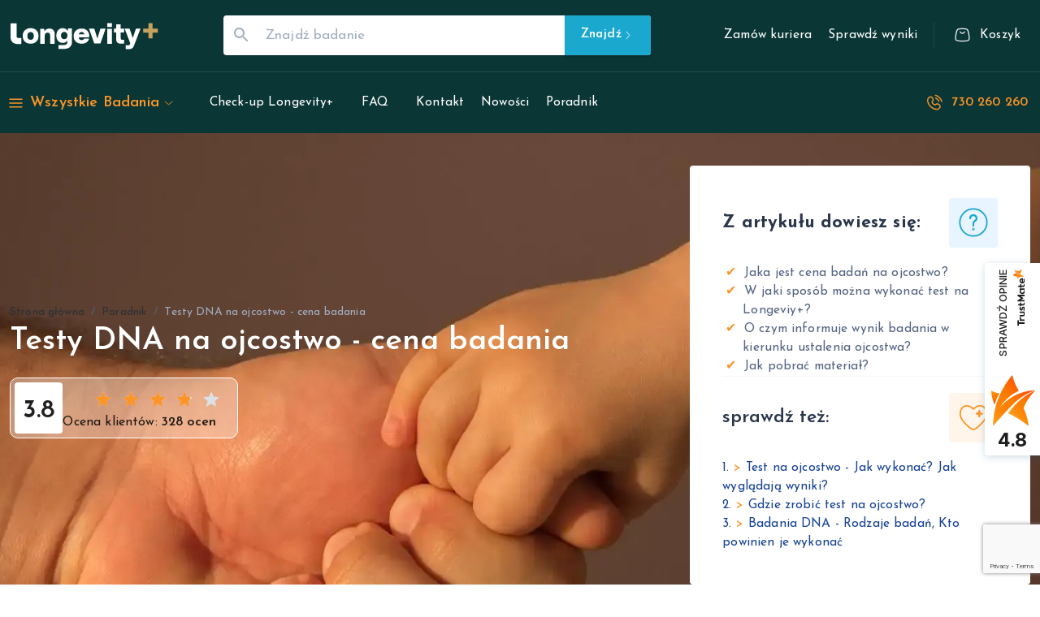

--- FILE ---
content_type: text/html; charset=utf-8
request_url: https://zdrowegeny.pl/poradnik/testy-dna-badania-na-ojcostwo-cena
body_size: 156018
content:
<!DOCTYPE html><html lang="pl"><head><meta charSet="utf-8"/><meta charSet="utf-8"/><meta name="viewport" content="width=device-width, initial-scale=1, minimum-scale=1"/><link rel="preload" as="image" href="/lv-logo.svg" fetchPriority="high"/><link rel="preload" as="image" imageSrcSet="/_next/image?url=https%3A%2F%2Fzdrowegeny.pl%2Fcmsstatic%2Ftesty-dna-badania-na-ojcostwo-cena.webp&amp;w=640&amp;q=75 640w, /_next/image?url=https%3A%2F%2Fzdrowegeny.pl%2Fcmsstatic%2Ftesty-dna-badania-na-ojcostwo-cena.webp&amp;w=750&amp;q=75 750w, /_next/image?url=https%3A%2F%2Fzdrowegeny.pl%2Fcmsstatic%2Ftesty-dna-badania-na-ojcostwo-cena.webp&amp;w=828&amp;q=75 828w, /_next/image?url=https%3A%2F%2Fzdrowegeny.pl%2Fcmsstatic%2Ftesty-dna-badania-na-ojcostwo-cena.webp&amp;w=1080&amp;q=75 1080w, /_next/image?url=https%3A%2F%2Fzdrowegeny.pl%2Fcmsstatic%2Ftesty-dna-badania-na-ojcostwo-cena.webp&amp;w=1200&amp;q=75 1200w, /_next/image?url=https%3A%2F%2Fzdrowegeny.pl%2Fcmsstatic%2Ftesty-dna-badania-na-ojcostwo-cena.webp&amp;w=1920&amp;q=75 1920w, /_next/image?url=https%3A%2F%2Fzdrowegeny.pl%2Fcmsstatic%2Ftesty-dna-badania-na-ojcostwo-cena.webp&amp;w=2048&amp;q=75 2048w, /_next/image?url=https%3A%2F%2Fzdrowegeny.pl%2Fcmsstatic%2Ftesty-dna-badania-na-ojcostwo-cena.webp&amp;w=3840&amp;q=75 3840w" imageSizes="100vw" fetchPriority="high"/><link rel="preload" as="image" imageSrcSet="/_next/image?url=%2Flv-logo-kolor.png&amp;w=640&amp;q=100 640w, /_next/image?url=%2Flv-logo-kolor.png&amp;w=750&amp;q=100 750w, /_next/image?url=%2Flv-logo-kolor.png&amp;w=828&amp;q=100 828w, /_next/image?url=%2Flv-logo-kolor.png&amp;w=1080&amp;q=100 1080w, /_next/image?url=%2Flv-logo-kolor.png&amp;w=1200&amp;q=100 1200w, /_next/image?url=%2Flv-logo-kolor.png&amp;w=1920&amp;q=100 1920w, /_next/image?url=%2Flv-logo-kolor.png&amp;w=2048&amp;q=100 2048w, /_next/image?url=%2Flv-logo-kolor.png&amp;w=3840&amp;q=100 3840w" imageSizes="100vw" fetchPriority="high"/><link rel="stylesheet" href="/_next/static/css/65fd39bdd3befbe2.css" data-precedence="next"/><link rel="stylesheet" href="/_next/static/css/4718339c5b15936a.css" data-precedence="next"/><link rel="stylesheet" href="/_next/static/css/0a3fe7e91bcbc1b8.css" data-precedence="next"/><link rel="stylesheet" href="/_next/static/css/51ce930283c4921a.css" data-precedence="next"/><link rel="stylesheet" href="/_next/static/css/b3c36823359e3f3b.css" data-precedence="next"/><link rel="stylesheet" href="/_next/static/css/19685846a13f65c9.css" data-precedence="next"/><link rel="stylesheet" href="/_next/static/css/90cefee7429b0bda.css" data-precedence="next"/><link rel="stylesheet" href="/_next/static/css/6ecb373d5b6600f4.css" data-precedence="next"/><link rel="preload" as="script" fetchPriority="low" href="/_next/static/chunks/webpack-d50eb070cb4b1152.js"/><script src="/_next/static/chunks/fd9d1056-aa2553e0385dbb16.js" async=""></script><script src="/_next/static/chunks/2117-799842d149055306.js" async=""></script><script src="/_next/static/chunks/main-app-fb757dbf2494d41f.js" async=""></script><script src="/_next/static/chunks/7105-8564977c8a31c78e.js" async=""></script><script src="/_next/static/chunks/9072-77d72e343406031d.js" async=""></script><script src="/_next/static/chunks/app/%5Blocale%5D/(site)/layout-6c04fedff9e5bc90.js" async=""></script><script async="" src="https://www.googletagmanager.com/gtag/js?id=G-ZV9JNXKLX8"></script><script src="/_next/static/chunks/1612-46259929d4b5cc72.js" async=""></script><script src="/_next/static/chunks/6131-91140e8cc7726c90.js" async=""></script><script src="/_next/static/chunks/7789-ec5bb29c9802dcc9.js" async=""></script><script src="/_next/static/chunks/8212-f1c4bff327d7d60b.js" async=""></script><script src="/_next/static/chunks/8424-352b73461901ca68.js" async=""></script><script src="/_next/static/chunks/9846-e788111fb1cb3d47.js" async=""></script><script src="/_next/static/chunks/3814-e0b99babc3f983bf.js" async=""></script><script src="/_next/static/chunks/8431-6a37fa808a958dc2.js" async=""></script><script src="/_next/static/chunks/app/%5Blocale%5D/(site)/page-1de1a0cac2a7035f.js" async=""></script><script src="/_next/static/chunks/4e6af11a-846ac39b9007f2e4.js" async=""></script><script src="/_next/static/chunks/4206-5ff235ba4f017458.js" async=""></script><script src="/_next/static/chunks/6994-7266b2b31837fd4a.js" async=""></script><script src="/_next/static/chunks/3649-a4ba8a39f60b6246.js" async=""></script><script src="/_next/static/chunks/1447-c013279f7acbcb6c.js" async=""></script><script src="/_next/static/chunks/3027-26ef787dfa513af7.js" async=""></script><script src="/_next/static/chunks/8515-a34d7f74b4999ad6.js" async=""></script><script src="/_next/static/chunks/app/%5Blocale%5D/(site)/%5B...handler%5D/page-00380b6c69315074.js" async=""></script><script src="/_next/static/chunks/app/%5Blocale%5D/(site)/not-found-e4e8e8522c89ca47.js" async=""></script><link rel="preload" href="https://www.googletagmanager.com/gtm.js?id=GTM-KNV3RH" as="script"/><link rel="preload" href="https://www.google.com/recaptcha/enterprise.js?render=6LeFi9orAAAAAK1GALXGIjZkpFGpfa0XMjcojykb" as="script"/><link rel="preload" href="https://static.payu.com/res/v2/widget-products-installments.min.js" as="script"/><link rel="preload" href="https://trustmate.io/widget/api/095fc3d2-490c-4d3c-82e3-e93d9fe5539f/script" as="script"/><meta http-equiv="X-UA-Compatible" content="IE=edge"/><meta http-equiv="Cache-Control" content="no-cache, no-store, must-revalidate"/><meta http-equiv="Pragma" content="no-cache"/><meta http-equiv="Expires" content="0"/><meta name="google-site-verification" content="Ka9iOoaZcnS2VBVkKtmlKzKH6cfKKA2ij8z_KKJY6YI"/><link rel="preconnect" href="https://fonts.gstatic.com" crossorigin=""/><link rel="dns-prefetch" href="https://www.googletagmanager.com/" crossorigin=""/><link rel="manifest" href="/favicon/site.webmanifest"/><title>Testy DNA na ojcostwo - CENA badania - Longevity+</title><meta name="description" content="Jaka jest cena badań na ojcostwo? O czym informuje wynik badania?  Jak pobrać materiał? Przyczyny, diagnostyka i leczenie ➜"/><link rel="canonical" href="https://zdrowegeny.pl/poradnik/testy-dna-badania-na-ojcostwo-cena"/><meta property="og:title" content="Testy DNA na ojcostwo - CENA badania - Longevity+"/><meta property="og:description" content="Jaka jest cena badań na ojcostwo? O czym informuje wynik badania?  Jak pobrać materiał? Przyczyny, diagnostyka i leczenie ➜"/><meta property="og:url" content="https://zdrowegeny.pl/poradnik/testy-dna-badania-na-ojcostwo-cena"/><meta property="og:locale" content="pl_PL"/><meta property="og:image" content="https://zdrowegeny.pl/cmsstatic/testy-dna-badania-na-ojcostwo-cena.webp"/><meta property="og:image:width" content="1200"/><meta property="og:image:height" content="630"/><meta property="og:image:alt" content="Testy DNA na ojcostwo - CENA badania - Longevity+"/><meta property="og:type" content="website"/><meta name="twitter:card" content="summary"/><meta name="twitter:title" content="Testy DNA na ojcostwo - CENA badania - Longevity+"/><meta name="twitter:description" content="Jaka jest cena badań na ojcostwo? O czym informuje wynik badania?  Jak pobrać materiał? Przyczyny, diagnostyka i leczenie ➜"/><meta name="twitter:image" content="https://zdrowegeny.pl/cmsstatic/testy-dna-badania-na-ojcostwo-cena.webp"/><meta name="twitter:image:width" content="1200"/><meta name="twitter:image:height" content="630"/><meta name="twitter:image:alt" content="Testy DNA na ojcostwo - CENA badania - Longevity+"/><link rel="icon" href="/favicon/favicon.ico"/><link rel="icon" href="/favicon/favicon-32x32.png" sizes="32x32" type="image/png"/><link rel="icon" href="/favicon/favicon-16x16.png" sizes="16x16" type="image/png"/><link rel="apple-touch-icon" href="/favicon/apple-touch-icon.png"/><meta name="next-size-adjust"/><script id="gtag">
                                    window.dataLayer = window.dataLayer || [];
                                    function gtag(){dataLayer.push(arguments);}
                                    gtag('js', new Date());
                                    gtag('config', 'G-ZV9JNXKLX8');
                            </script><script src="/_next/static/chunks/polyfills-42372ed130431b0a.js" noModule=""></script><style data-emotion="mui-global o6gwfi">html{-webkit-font-smoothing:antialiased;-moz-osx-font-smoothing:grayscale;box-sizing:border-box;-webkit-text-size-adjust:100%;}*,*::before,*::after{box-sizing:inherit;}strong,b{font-weight:700;}body{margin:0;color:rgba(0, 0, 0, 0.87);font-family:"Roboto","Helvetica","Arial",sans-serif;font-weight:400;font-size:1rem;line-height:1.5;letter-spacing:0.00938em;background-color:#fff;}@media print{body{background-color:#fff;}}body::backdrop{background-color:#fff;}</style><style data-emotion="mui-global 1prfaxn">@-webkit-keyframes mui-auto-fill{from{display:block;}}@keyframes mui-auto-fill{from{display:block;}}@-webkit-keyframes mui-auto-fill-cancel{from{display:block;}}@keyframes mui-auto-fill-cancel{from{display:block;}}</style><style data-emotion="mui 1bsqmgi 35hnk0 46n4o3 1i1jsn4 h0t7c0 1uljsrr 1w8s6so b933ss 7bvpyv ct9vl7 1uuxasy 53w374 foh10g 19bjh57 ytetbu mjrz7i 1a6giau wiriz0 26ml14 1nvf7g0 1maglvi 58g1w6 70qvj9 19w1uun igs3ac ihdtdm 128uu02 1xfivwd 14penk5 1rell6z 19ozpzj 0 vf2ic1 gwj4av aojabn 1fo1zip ffo1j0 u7ozzl h0mywu 15sefjj 6dwubu 3o7ho4 1anid1y k008qs 1elw368 105kjgt 10ylwih fbbc7i 11gugy2 n3lwy6 sphcw4 1ontqvh 1q43wlv rjodne vubbuv fsfdi8 1d3bbye 9jo1j4 1ib1jqb anaeic 3c9pw3 2rvh1s djpuz7 1kpec2b ktalg6 kccgtu dhkhsk 11wxxjf fgcg5q hl7wf8 1p8j928 1nnujiv orzx82 1f2x3mz t5duv0 mv9wa5 12mub3u 1ut3uj2 vaj9f6 dlkoaj aa2j9c 26ff01 1ywrz90 1wenxto n23rl0 ks7n0t 1b1jvye 1xddrkm 19n8dai 175tw7d nhb8h9 2impj9 a5xqjq 3mf706 1kesgf8 195uln2 rljhve amgprd 15q6t04 7uh7jy 4jogod 1v0cd8t kk7v0 ygueny hjy6ob 1cleoaj 1g5osay 1v994a0 1b0oyuj 1osmf90 8gmha6 8sshwz 1i7kq4k 116cj22 16qd4wn 4e54pm suci48 z7qem9 tmm7qx a1xxd4 138v6vf 1qvtzlg 9jig2t 1nd2k8k 9cbxf6 thq1xm vli43w 165kbcu 1wxaqej pih5tn 1e2dcm1 okvapm 1fntiux 1oopzjc etijvt 1l6c7y9 1me2gch 5q05r6 1dj5s2n 1idmbl 1jmavlo 1ro3byo 1rzmlom xx8158 1k2ph5g 170dz4o 12tqz3y coclz 6fbgo0 4ph543 1iwztvc md8sum 1k33q06 p112pa 1isemmb 1glnvhn ce8381 ss41yi h9a35l 38zrbw l9dhi7 2agm62 kxzfi7 i6bazn 1kpop5s 18kb3u0 wul74v 1709kwd 1x22mpv 178gb6e mf7g6b 1w7ikv5 sl7wm0 1xgvzc1 jli4oo 11iim2m 5merqh es6bie 1jrl229 68zbsl 1whput4 7tk6yo 14pqk4c 1hqfxpd rku7xw 1282e3q 16uo2ja 9zpkfn c85if2 bxzucz 10r5pr0 k58xzq 1ryguqz 17jz84h 1geaa64 1vd84sn xumu5m 1nt871v 1ugua0o 2hrfel 2004wq 2kz10v l0jafl 1fx8m19 a0y2e3 hboir5 8atqhb 87vy3r fjtxow 9g68if x4tpmp eq34wd yh6t2j vb6qks 1b9me1f abgosy 1x6litj dbl5db ue4azg wjvlil a4mzqe iejz5y nvy00x 1j8dij4 1mphsxq 166dkm 164yc8l i0flp9 1cnl160 1tihesg 1w2uf9c 1vxngo2 bt31ry 1i0tx3z 12qkxd9 1bd3xph 1k3x8v3 1rb0eps 1wfyv98 1xdhyk6 9cwqwp nb2w5k biy1ey 14ec85j 1tjzjo4">.mui-1bsqmgi{display:-webkit-box;display:-webkit-flex;display:-ms-flexbox;display:flex;-webkit-flex-direction:column;-ms-flex-direction:column;flex-direction:column;width:100%;box-sizing:border-box;-webkit-flex-shrink:0;-ms-flex-negative:0;flex-shrink:0;position:fixed;z-index:1025;top:0;left:auto;right:0;background-color:#1BA8CE;color:#fff;background-color:#0a3635;}@media print{.mui-1bsqmgi{position:absolute;}}.mui-35hnk0{background-color:#fff;color:#2A364B;-webkit-transition:box-shadow 300ms cubic-bezier(0.4, 0, 0.2, 1) 0ms;transition:box-shadow 300ms cubic-bezier(0.4, 0, 0.2, 1) 0ms;box-shadow:none;display:-webkit-box;display:-webkit-flex;display:-ms-flexbox;display:flex;-webkit-flex-direction:column;-ms-flex-direction:column;flex-direction:column;width:100%;box-sizing:border-box;-webkit-flex-shrink:0;-ms-flex-negative:0;flex-shrink:0;position:fixed;z-index:1025;top:0;left:auto;right:0;background-color:#1BA8CE;color:#fff;background-color:#0a3635;}@media print{.mui-35hnk0{position:absolute;}}.mui-46n4o3{width:100%;margin-left:auto;box-sizing:border-box;margin-right:auto;display:block;padding-left:8px;padding-right:8px;}@media (min-width:760px){.mui-46n4o3{padding-left:12px;padding-right:12px;}}@media (min-width:1400px){.mui-46n4o3{max-width:1400px;}}@media (min-width:0px){.mui-46n4o3{padding-top:10px;padding-bottom:10px;}}@media (min-width:1280px){.mui-46n4o3{padding-top:15px;padding-bottom:17px;}}.mui-1i1jsn4{box-sizing:border-box;display:-webkit-box;display:-webkit-flex;display:-ms-flexbox;display:flex;-webkit-box-flex-wrap:wrap;-webkit-flex-wrap:wrap;-ms-flex-wrap:wrap;flex-wrap:wrap;width:100%;-webkit-flex-direction:row;-ms-flex-direction:row;flex-direction:row;-webkit-flex:true;-ms-flex:true;flex:true;-webkit-box-pack:justify;-webkit-justify-content:space-between;justify-content:space-between;max-width:100%;-webkit-align-items:center;-webkit-box-align:center;-ms-flex-align:center;align-items:center;}.mui-h0t7c0{box-sizing:border-box;margin:0;-webkit-flex-direction:row;-ms-flex-direction:row;flex-direction:row;}@media (min-width:0px){.mui-h0t7c0{display:block;}}@media (min-width:1280px){.mui-h0t7c0{display:none;}}.mui-1uljsrr{text-align:center;-webkit-flex:0 0 auto;-ms-flex:0 0 auto;flex:0 0 auto;font-size:1.5rem;padding:8px;border-radius:50%;overflow:visible;color:rgba(0, 0, 0, 0.54);-webkit-transition:background-color 150ms cubic-bezier(0.4, 0, 0.2, 1) 0ms;transition:background-color 150ms cubic-bezier(0.4, 0, 0.2, 1) 0ms;padding:12px;font-size:1.75rem;}.mui-1uljsrr:hover{background-color:rgba(0, 0, 0, 0.04);}@media (hover: none){.mui-1uljsrr:hover{background-color:transparent;}}.mui-1uljsrr.Mui-disabled{background-color:transparent;color:rgba(0, 0, 0, 0.26);}.mui-1w8s6so{display:-webkit-inline-box;display:-webkit-inline-flex;display:-ms-inline-flexbox;display:inline-flex;-webkit-align-items:center;-webkit-box-align:center;-ms-flex-align:center;align-items:center;-webkit-box-pack:center;-ms-flex-pack:center;-webkit-justify-content:center;justify-content:center;position:relative;box-sizing:border-box;-webkit-tap-highlight-color:transparent;background-color:transparent;outline:0;border:0;margin:0;border-radius:0;padding:0;cursor:pointer;-webkit-user-select:none;-moz-user-select:none;-ms-user-select:none;user-select:none;vertical-align:middle;-moz-appearance:none;-webkit-appearance:none;-webkit-text-decoration:none;text-decoration:none;color:inherit;text-align:center;-webkit-flex:0 0 auto;-ms-flex:0 0 auto;flex:0 0 auto;font-size:1.5rem;padding:8px;border-radius:50%;overflow:visible;color:rgba(0, 0, 0, 0.54);-webkit-transition:background-color 150ms cubic-bezier(0.4, 0, 0.2, 1) 0ms;transition:background-color 150ms cubic-bezier(0.4, 0, 0.2, 1) 0ms;padding:12px;font-size:1.75rem;}.mui-1w8s6so::-moz-focus-inner{border-style:none;}.mui-1w8s6so.Mui-disabled{pointer-events:none;cursor:default;}@media print{.mui-1w8s6so{-webkit-print-color-adjust:exact;color-adjust:exact;}}.mui-1w8s6so:hover{background-color:rgba(0, 0, 0, 0.04);}@media (hover: none){.mui-1w8s6so:hover{background-color:transparent;}}.mui-1w8s6so.Mui-disabled{background-color:transparent;color:rgba(0, 0, 0, 0.26);}.mui-b933ss{-webkit-user-select:none;-moz-user-select:none;-ms-user-select:none;user-select:none;width:1em;height:1em;display:inline-block;-webkit-flex-shrink:0;-ms-flex-negative:0;flex-shrink:0;-webkit-transition:fill 200ms cubic-bezier(0.4, 0, 0.2, 1) 0ms;transition:fill 200ms cubic-bezier(0.4, 0, 0.2, 1) 0ms;font-size:1.5rem;}.mui-7bvpyv{box-sizing:border-box;margin:0;-webkit-flex-direction:row;-ms-flex-direction:row;flex-direction:row;-webkit-flex-basis:auto;-ms-flex-preferred-size:auto;flex-basis:auto;-webkit-box-flex:0;-webkit-flex-grow:0;-ms-flex-positive:0;flex-grow:0;-webkit-flex-shrink:0;-ms-flex-negative:0;flex-shrink:0;max-width:none;width:auto;}@media (min-width:760px){.mui-7bvpyv{-webkit-flex-basis:auto;-ms-flex-preferred-size:auto;flex-basis:auto;-webkit-box-flex:0;-webkit-flex-grow:0;-ms-flex-positive:0;flex-grow:0;-webkit-flex-shrink:0;-ms-flex-negative:0;flex-shrink:0;max-width:none;width:auto;}}@media (min-width:960px){.mui-7bvpyv{-webkit-flex-basis:auto;-ms-flex-preferred-size:auto;flex-basis:auto;-webkit-box-flex:0;-webkit-flex-grow:0;-ms-flex-positive:0;flex-grow:0;-webkit-flex-shrink:0;-ms-flex-negative:0;flex-shrink:0;max-width:none;width:auto;}}@media (min-width:1280px){.mui-7bvpyv{-webkit-flex-basis:auto;-ms-flex-preferred-size:auto;flex-basis:auto;-webkit-box-flex:0;-webkit-flex-grow:0;-ms-flex-positive:0;flex-grow:0;-webkit-flex-shrink:0;-ms-flex-negative:0;flex-shrink:0;max-width:none;width:auto;}}@media (min-width:1400px){.mui-7bvpyv{-webkit-flex-basis:auto;-ms-flex-preferred-size:auto;flex-basis:auto;-webkit-box-flex:0;-webkit-flex-grow:0;-ms-flex-positive:0;flex-grow:0;-webkit-flex-shrink:0;-ms-flex-negative:0;flex-shrink:0;max-width:none;width:auto;}}.mui-ct9vl7{-webkit-text-decoration:none;text-decoration:none;}.mui-ct9vl7:hover{-webkit-text-decoration:underline;text-decoration:underline;}.mui-1uuxasy{margin:0;font:inherit;color:#1BA8CE;-webkit-text-decoration:none;text-decoration:none;}.mui-1uuxasy:hover{-webkit-text-decoration:underline;text-decoration:underline;}.mui-53w374{position:relative;}@media (min-width:0px){.mui-53w374{width:147px;height:45px;}}@media (min-width:1280px){.mui-53w374{width:183px;height:56px;}}.mui-foh10g{box-sizing:border-box;margin:0;-webkit-flex-direction:row;-ms-flex-direction:row;flex-direction:row;-webkit-flex-basis:0;-ms-flex-preferred-size:0;flex-basis:0;-webkit-box-flex:1;-webkit-flex-grow:1;-ms-flex-positive:1;flex-grow:1;max-width:100%;padding-left:80px;padding-right:80px;}@media (min-width:760px){.mui-foh10g{-webkit-flex-basis:0;-ms-flex-preferred-size:0;flex-basis:0;-webkit-box-flex:1;-webkit-flex-grow:1;-ms-flex-positive:1;flex-grow:1;max-width:100%;}}@media (min-width:960px){.mui-foh10g{-webkit-flex-basis:0;-ms-flex-preferred-size:0;flex-basis:0;-webkit-box-flex:1;-webkit-flex-grow:1;-ms-flex-positive:1;flex-grow:1;max-width:100%;}}@media (min-width:1280px){.mui-foh10g{-webkit-flex-basis:0;-ms-flex-preferred-size:0;flex-basis:0;-webkit-box-flex:1;-webkit-flex-grow:1;-ms-flex-positive:1;flex-grow:1;max-width:100%;}}@media (min-width:1400px){.mui-foh10g{-webkit-flex-basis:0;-ms-flex-preferred-size:0;flex-basis:0;-webkit-box-flex:1;-webkit-flex-grow:1;-ms-flex-positive:1;flex-grow:1;max-width:100%;}}@media (min-width:0px){.mui-foh10g{display:none;}}@media (min-width:1280px){.mui-foh10g{display:block;}}.mui-19bjh57{z-index:0;width:100%;margin:0;padding:0;border:none;}.mui-19bjh57 .MuiOutlinedInput-root{padding:0;background-color:white;color:#2D3034;}.mui-19bjh57 .MuiOutlinedInput-notchedOutline{border:none;}.mui-19bjh57 .MuiInputBase-input::-webkit-input-placeholder{color:#A0AEC3;opacity:1;text-indent:4px;}.mui-19bjh57 .MuiInputBase-input::-moz-placeholder{color:#A0AEC3;opacity:1;text-indent:4px;}.mui-19bjh57 .MuiInputBase-input:-ms-input-placeholder{color:#A0AEC3;opacity:1;text-indent:4px;}.mui-19bjh57 .MuiInputBase-input::placeholder{color:#A0AEC3;opacity:1;text-indent:4px;}.mui-19bjh57 .MuiInputBase-input{height:32px;font-size:17px;caret-color:#2D3034;}.mui-ytetbu{display:-webkit-inline-box;display:-webkit-inline-flex;display:-ms-inline-flexbox;display:inline-flex;-webkit-flex-direction:column;-ms-flex-direction:column;flex-direction:column;position:relative;min-width:0;padding:0;margin:0;border:0;vertical-align:top;width:100%;z-index:0;width:100%;margin:0;padding:0;border:none;}.mui-ytetbu .MuiOutlinedInput-root{padding:0;background-color:white;color:#2D3034;}.mui-ytetbu .MuiOutlinedInput-notchedOutline{border:none;}.mui-ytetbu .MuiInputBase-input::-webkit-input-placeholder{color:#A0AEC3;opacity:1;text-indent:4px;}.mui-ytetbu .MuiInputBase-input::-moz-placeholder{color:#A0AEC3;opacity:1;text-indent:4px;}.mui-ytetbu .MuiInputBase-input:-ms-input-placeholder{color:#A0AEC3;opacity:1;text-indent:4px;}.mui-ytetbu .MuiInputBase-input::placeholder{color:#A0AEC3;opacity:1;text-indent:4px;}.mui-ytetbu .MuiInputBase-input{height:32px;font-size:17px;caret-color:#2D3034;}.mui-mjrz7i{font-family:'__Josefin_Sans_10f79e','__Josefin_Sans_Fallback_10f79e','Helevetica',"Arial",'sans-serif';font-weight:400;font-size:0.97rem;line-height:1.4375em;letter-spacing:0.00938em;color:#2A364B;box-sizing:border-box;position:relative;cursor:text;display:-webkit-inline-box;display:-webkit-inline-flex;display:-ms-inline-flexbox;display:inline-flex;-webkit-align-items:center;-webkit-box-align:center;-ms-flex-align:center;align-items:center;width:100%;position:relative;border-radius:4px;padding-left:14px;padding-right:14px;}.mui-mjrz7i.Mui-disabled{color:#D3DDE7;cursor:default;}.mui-mjrz7i:hover .MuiOutlinedInput-notchedOutline{border-color:#2A364B;}@media (hover: none){.mui-mjrz7i:hover .MuiOutlinedInput-notchedOutline{border-color:rgba(0, 0, 0, 0.23);}}.mui-mjrz7i.Mui-focused .MuiOutlinedInput-notchedOutline{border-color:#1BA8CE;border-width:2px;}.mui-mjrz7i.Mui-error .MuiOutlinedInput-notchedOutline{border-color:#d32f2f;}.mui-mjrz7i.Mui-disabled .MuiOutlinedInput-notchedOutline{border-color:rgba(0, 0, 0, 0.26);}.mui-1a6giau{display:-webkit-box;display:-webkit-flex;display:-ms-flexbox;display:flex;height:0.01em;max-height:2em;-webkit-align-items:center;-webkit-box-align:center;-ms-flex-align:center;align-items:center;white-space:nowrap;color:rgba(0, 0, 0, 0.54);margin-right:8px;}.mui-wiriz0{-webkit-user-select:none;-moz-user-select:none;-ms-user-select:none;user-select:none;width:1em;height:1em;display:inline-block;fill:currentColor;-webkit-flex-shrink:0;-ms-flex-negative:0;flex-shrink:0;-webkit-transition:fill 200ms cubic-bezier(0.4, 0, 0.2, 1) 0ms;transition:fill 200ms cubic-bezier(0.4, 0, 0.2, 1) 0ms;font-size:1.5rem;color:#A0AEC3;margin:10px 5px 10px 10px;}.mui-26ml14{font:inherit;letter-spacing:inherit;color:currentColor;padding:4px 0 5px;border:0;box-sizing:content-box;background:none;height:1.4375em;margin:0;-webkit-tap-highlight-color:transparent;display:block;min-width:0;width:100%;-webkit-animation-name:mui-auto-fill-cancel;animation-name:mui-auto-fill-cancel;-webkit-animation-duration:10ms;animation-duration:10ms;padding-top:1px;padding:8.5px 14px;padding-left:0;padding-right:0;}.mui-26ml14::-webkit-input-placeholder{color:currentColor;opacity:0.42;-webkit-transition:opacity 200ms cubic-bezier(0.4, 0, 0.2, 1) 0ms;transition:opacity 200ms cubic-bezier(0.4, 0, 0.2, 1) 0ms;}.mui-26ml14::-moz-placeholder{color:currentColor;opacity:0.42;-webkit-transition:opacity 200ms cubic-bezier(0.4, 0, 0.2, 1) 0ms;transition:opacity 200ms cubic-bezier(0.4, 0, 0.2, 1) 0ms;}.mui-26ml14:-ms-input-placeholder{color:currentColor;opacity:0.42;-webkit-transition:opacity 200ms cubic-bezier(0.4, 0, 0.2, 1) 0ms;transition:opacity 200ms cubic-bezier(0.4, 0, 0.2, 1) 0ms;}.mui-26ml14::-ms-input-placeholder{color:currentColor;opacity:0.42;-webkit-transition:opacity 200ms cubic-bezier(0.4, 0, 0.2, 1) 0ms;transition:opacity 200ms cubic-bezier(0.4, 0, 0.2, 1) 0ms;}.mui-26ml14:focus{outline:0;}.mui-26ml14:invalid{box-shadow:none;}.mui-26ml14::-webkit-search-decoration{-webkit-appearance:none;}label[data-shrink=false]+.MuiInputBase-formControl .mui-26ml14::-webkit-input-placeholder{opacity:0!important;}label[data-shrink=false]+.MuiInputBase-formControl .mui-26ml14::-moz-placeholder{opacity:0!important;}label[data-shrink=false]+.MuiInputBase-formControl .mui-26ml14:-ms-input-placeholder{opacity:0!important;}label[data-shrink=false]+.MuiInputBase-formControl .mui-26ml14::-ms-input-placeholder{opacity:0!important;}label[data-shrink=false]+.MuiInputBase-formControl .mui-26ml14:focus::-webkit-input-placeholder{opacity:0.42;}label[data-shrink=false]+.MuiInputBase-formControl .mui-26ml14:focus::-moz-placeholder{opacity:0.42;}label[data-shrink=false]+.MuiInputBase-formControl .mui-26ml14:focus:-ms-input-placeholder{opacity:0.42;}label[data-shrink=false]+.MuiInputBase-formControl .mui-26ml14:focus::-ms-input-placeholder{opacity:0.42;}.mui-26ml14.Mui-disabled{opacity:1;-webkit-text-fill-color:#D3DDE7;}.mui-26ml14:-webkit-autofill{-webkit-animation-duration:5000s;animation-duration:5000s;-webkit-animation-name:mui-auto-fill;animation-name:mui-auto-fill;}.mui-26ml14.MuiInput-input:focus{background-color:transparent;}.mui-26ml14:-webkit-autofill{border-radius:inherit;}.mui-1nvf7g0{display:-webkit-box;display:-webkit-flex;display:-ms-flexbox;display:flex;height:0.01em;max-height:2em;-webkit-align-items:center;-webkit-box-align:center;-ms-flex-align:center;align-items:center;white-space:nowrap;color:rgba(0, 0, 0, 0.54);margin-left:8px;}.mui-1maglvi{font-family:'__Josefin_Sans_10f79e','__Josefin_Sans_Fallback_10f79e','Helevetica',"Arial",'sans-serif';font-weight:600;font-size:0.95rem;line-height:1.75;letter-spacing:0.02857em;text-transform:initial;min-width:64px;padding:6px 16px;border-radius:4px;-webkit-transition:background-color 250ms cubic-bezier(0.4, 0, 0.2, 1) 0ms,box-shadow 250ms cubic-bezier(0.4, 0, 0.2, 1) 0ms,border-color 250ms cubic-bezier(0.4, 0, 0.2, 1) 0ms,color 250ms cubic-bezier(0.4, 0, 0.2, 1) 0ms;transition:background-color 250ms cubic-bezier(0.4, 0, 0.2, 1) 0ms,box-shadow 250ms cubic-bezier(0.4, 0, 0.2, 1) 0ms,border-color 250ms cubic-bezier(0.4, 0, 0.2, 1) 0ms,color 250ms cubic-bezier(0.4, 0, 0.2, 1) 0ms;color:#fff;background-color:#1BA8CE;box-shadow:0px 3px 1px -2px rgba(113, 141, 152, 0.1),0px 2px 2px 0px rgba(0,0,0,0.14),0px 1px 5px 0px rgba(113, 141, 152, 0.05);border-radius:0 4px 4px 0;height:49px;padding-left:20px;padding-right:20px;}.mui-1maglvi:hover{-webkit-text-decoration:none;text-decoration:none;background-color:#164194;box-shadow:0px 2px 4px -1px rgba(113, 141, 152, 0.1),0px 4px 5px 0px rgba(0,0,0,0.14),0px 1px 10px 0px rgba(113, 141, 152, 0.05);}@media (hover: none){.mui-1maglvi:hover{background-color:#1BA8CE;}}.mui-1maglvi:active{box-shadow:0px 5px 5px -3px rgba(113, 141, 152, 0.1),0px 8px 10px 1px rgba(0,0,0,0.14),0px 3px 14px 2px rgba(113, 141, 152, 0.05);}.mui-1maglvi.Mui-focusVisible{box-shadow:0px 3px 5px -1px rgba(113, 141, 152, 0.1),0px 6px 10px 0px rgba(0,0,0,0.14),0px 1px 18px 0px rgba(113, 141, 152, 0.05);}.mui-1maglvi.Mui-disabled{color:rgba(0, 0, 0, 0.26);box-shadow:none;background-color:rgba(0, 0, 0, 0.12);}.mui-1maglvi.MuiButton-containedPrimary:hover{background-color:rgb(226, 134, 35);}.mui-58g1w6{display:-webkit-inline-box;display:-webkit-inline-flex;display:-ms-inline-flexbox;display:inline-flex;-webkit-align-items:center;-webkit-box-align:center;-ms-flex-align:center;align-items:center;-webkit-box-pack:center;-ms-flex-pack:center;-webkit-justify-content:center;justify-content:center;position:relative;box-sizing:border-box;-webkit-tap-highlight-color:transparent;background-color:transparent;outline:0;border:0;margin:0;border-radius:0;padding:0;cursor:pointer;-webkit-user-select:none;-moz-user-select:none;-ms-user-select:none;user-select:none;vertical-align:middle;-moz-appearance:none;-webkit-appearance:none;-webkit-text-decoration:none;text-decoration:none;color:inherit;font-family:'__Josefin_Sans_10f79e','__Josefin_Sans_Fallback_10f79e','Helevetica',"Arial",'sans-serif';font-weight:600;font-size:0.95rem;line-height:1.75;letter-spacing:0.02857em;text-transform:initial;min-width:64px;padding:6px 16px;border-radius:4px;-webkit-transition:background-color 250ms cubic-bezier(0.4, 0, 0.2, 1) 0ms,box-shadow 250ms cubic-bezier(0.4, 0, 0.2, 1) 0ms,border-color 250ms cubic-bezier(0.4, 0, 0.2, 1) 0ms,color 250ms cubic-bezier(0.4, 0, 0.2, 1) 0ms;transition:background-color 250ms cubic-bezier(0.4, 0, 0.2, 1) 0ms,box-shadow 250ms cubic-bezier(0.4, 0, 0.2, 1) 0ms,border-color 250ms cubic-bezier(0.4, 0, 0.2, 1) 0ms,color 250ms cubic-bezier(0.4, 0, 0.2, 1) 0ms;color:#fff;background-color:#1BA8CE;box-shadow:0px 3px 1px -2px rgba(113, 141, 152, 0.1),0px 2px 2px 0px rgba(0,0,0,0.14),0px 1px 5px 0px rgba(113, 141, 152, 0.05);border-radius:0 4px 4px 0;height:49px;padding-left:20px;padding-right:20px;}.mui-58g1w6::-moz-focus-inner{border-style:none;}.mui-58g1w6.Mui-disabled{pointer-events:none;cursor:default;}@media print{.mui-58g1w6{-webkit-print-color-adjust:exact;color-adjust:exact;}}.mui-58g1w6:hover{-webkit-text-decoration:none;text-decoration:none;background-color:#164194;box-shadow:0px 2px 4px -1px rgba(113, 141, 152, 0.1),0px 4px 5px 0px rgba(0,0,0,0.14),0px 1px 10px 0px rgba(113, 141, 152, 0.05);}@media (hover: none){.mui-58g1w6:hover{background-color:#1BA8CE;}}.mui-58g1w6:active{box-shadow:0px 5px 5px -3px rgba(113, 141, 152, 0.1),0px 8px 10px 1px rgba(0,0,0,0.14),0px 3px 14px 2px rgba(113, 141, 152, 0.05);}.mui-58g1w6.Mui-focusVisible{box-shadow:0px 3px 5px -1px rgba(113, 141, 152, 0.1),0px 6px 10px 0px rgba(0,0,0,0.14),0px 1px 18px 0px rgba(113, 141, 152, 0.05);}.mui-58g1w6.Mui-disabled{color:rgba(0, 0, 0, 0.26);box-shadow:none;background-color:rgba(0, 0, 0, 0.12);}.mui-58g1w6.MuiButton-containedPrimary:hover{background-color:rgb(226, 134, 35);}.mui-70qvj9{display:-webkit-box;display:-webkit-flex;display:-ms-flexbox;display:flex;-webkit-align-items:center;-webkit-box-align:center;-ms-flex-align:center;align-items:center;}.mui-19w1uun{border-color:rgba(0, 0, 0, 0.23);}.mui-igs3ac{text-align:left;position:absolute;bottom:0;right:0;top:-5px;left:0;margin:0;padding:0 8px;pointer-events:none;border-radius:inherit;border-style:solid;border-width:1px;overflow:hidden;min-width:0%;border-color:rgba(0, 0, 0, 0.23);}.mui-ihdtdm{float:unset;width:auto;overflow:hidden;padding:0;line-height:11px;-webkit-transition:width 150ms cubic-bezier(0.0, 0, 0.2, 1) 0ms;transition:width 150ms cubic-bezier(0.0, 0, 0.2, 1) 0ms;}.mui-128uu02{box-sizing:border-box;margin:0;-webkit-flex-direction:row;-ms-flex-direction:row;flex-direction:row;-webkit-flex-basis:auto;-ms-flex-preferred-size:auto;flex-basis:auto;-webkit-box-flex:0;-webkit-flex-grow:0;-ms-flex-positive:0;flex-grow:0;-webkit-flex-shrink:0;-ms-flex-negative:0;flex-shrink:0;max-width:none;width:auto;display:-webkit-box;display:-webkit-flex;display:-ms-flexbox;display:flex;-webkit-align-items:center;-webkit-box-align:center;-ms-flex-align:center;align-items:center;}@media (min-width:760px){.mui-128uu02{-webkit-flex-basis:auto;-ms-flex-preferred-size:auto;flex-basis:auto;-webkit-box-flex:0;-webkit-flex-grow:0;-ms-flex-positive:0;flex-grow:0;-webkit-flex-shrink:0;-ms-flex-negative:0;flex-shrink:0;max-width:none;width:auto;}}@media (min-width:960px){.mui-128uu02{-webkit-flex-basis:auto;-ms-flex-preferred-size:auto;flex-basis:auto;-webkit-box-flex:0;-webkit-flex-grow:0;-ms-flex-positive:0;flex-grow:0;-webkit-flex-shrink:0;-ms-flex-negative:0;flex-shrink:0;max-width:none;width:auto;}}@media (min-width:1280px){.mui-128uu02{-webkit-flex-basis:auto;-ms-flex-preferred-size:auto;flex-basis:auto;-webkit-box-flex:0;-webkit-flex-grow:0;-ms-flex-positive:0;flex-grow:0;-webkit-flex-shrink:0;-ms-flex-negative:0;flex-shrink:0;max-width:none;width:auto;}}@media (min-width:1400px){.mui-128uu02{-webkit-flex-basis:auto;-ms-flex-preferred-size:auto;flex-basis:auto;-webkit-box-flex:0;-webkit-flex-grow:0;-ms-flex-positive:0;flex-grow:0;-webkit-flex-shrink:0;-ms-flex-negative:0;flex-shrink:0;max-width:none;width:auto;}}.mui-1xfivwd{-webkit-align-items:center;-webkit-box-align:center;-ms-flex-align:center;align-items:center;}@media (min-width:0px){.mui-1xfivwd{display:none;}}@media (min-width:1280px){.mui-1xfivwd{display:-webkit-box;display:-webkit-flex;display:-ms-flexbox;display:flex;}}.mui-14penk5{font-family:'__Josefin_Sans_10f79e','__Josefin_Sans_Fallback_10f79e','Helevetica',"Arial",'sans-serif';font-weight:600;font-size:0.8125rem;line-height:1.75;letter-spacing:0.02857em;text-transform:initial;min-width:64px;padding:4px 5px;border-radius:4px;-webkit-transition:background-color 250ms cubic-bezier(0.4, 0, 0.2, 1) 0ms,box-shadow 250ms cubic-bezier(0.4, 0, 0.2, 1) 0ms,border-color 250ms cubic-bezier(0.4, 0, 0.2, 1) 0ms,color 250ms cubic-bezier(0.4, 0, 0.2, 1) 0ms;transition:background-color 250ms cubic-bezier(0.4, 0, 0.2, 1) 0ms,box-shadow 250ms cubic-bezier(0.4, 0, 0.2, 1) 0ms,border-color 250ms cubic-bezier(0.4, 0, 0.2, 1) 0ms,color 250ms cubic-bezier(0.4, 0, 0.2, 1) 0ms;color:#1BA8CE;box-shadow:none;border-radius:4px;padding-top:7px;padding-bottom:7px;}.mui-14penk5:hover{-webkit-text-decoration:none;text-decoration:none;background-color:rgba(27, 168, 206, 0.04);}@media (hover: none){.mui-14penk5:hover{background-color:transparent;}}.mui-14penk5.Mui-disabled{color:rgba(0, 0, 0, 0.26);}.mui-14penk5:hover{box-shadow:none;}.mui-14penk5.Mui-focusVisible{box-shadow:none;}.mui-14penk5:active{box-shadow:none;}.mui-14penk5.Mui-disabled{box-shadow:none;}.mui-14penk5.MuiButton-containedPrimary:hover{background-color:rgb(226, 134, 35);}.mui-1rell6z{display:-webkit-inline-box;display:-webkit-inline-flex;display:-ms-inline-flexbox;display:inline-flex;-webkit-align-items:center;-webkit-box-align:center;-ms-flex-align:center;align-items:center;-webkit-box-pack:center;-ms-flex-pack:center;-webkit-justify-content:center;justify-content:center;position:relative;box-sizing:border-box;-webkit-tap-highlight-color:transparent;background-color:transparent;outline:0;border:0;margin:0;border-radius:0;padding:0;cursor:pointer;-webkit-user-select:none;-moz-user-select:none;-ms-user-select:none;user-select:none;vertical-align:middle;-moz-appearance:none;-webkit-appearance:none;-webkit-text-decoration:none;text-decoration:none;color:inherit;font-family:'__Josefin_Sans_10f79e','__Josefin_Sans_Fallback_10f79e','Helevetica',"Arial",'sans-serif';font-weight:600;font-size:0.8125rem;line-height:1.75;letter-spacing:0.02857em;text-transform:initial;min-width:64px;padding:4px 5px;border-radius:4px;-webkit-transition:background-color 250ms cubic-bezier(0.4, 0, 0.2, 1) 0ms,box-shadow 250ms cubic-bezier(0.4, 0, 0.2, 1) 0ms,border-color 250ms cubic-bezier(0.4, 0, 0.2, 1) 0ms,color 250ms cubic-bezier(0.4, 0, 0.2, 1) 0ms;transition:background-color 250ms cubic-bezier(0.4, 0, 0.2, 1) 0ms,box-shadow 250ms cubic-bezier(0.4, 0, 0.2, 1) 0ms,border-color 250ms cubic-bezier(0.4, 0, 0.2, 1) 0ms,color 250ms cubic-bezier(0.4, 0, 0.2, 1) 0ms;color:#1BA8CE;box-shadow:none;border-radius:4px;padding-top:7px;padding-bottom:7px;}.mui-1rell6z::-moz-focus-inner{border-style:none;}.mui-1rell6z.Mui-disabled{pointer-events:none;cursor:default;}@media print{.mui-1rell6z{-webkit-print-color-adjust:exact;color-adjust:exact;}}.mui-1rell6z:hover{-webkit-text-decoration:none;text-decoration:none;background-color:rgba(27, 168, 206, 0.04);}@media (hover: none){.mui-1rell6z:hover{background-color:transparent;}}.mui-1rell6z.Mui-disabled{color:rgba(0, 0, 0, 0.26);}.mui-1rell6z:hover{box-shadow:none;}.mui-1rell6z.Mui-focusVisible{box-shadow:none;}.mui-1rell6z:active{box-shadow:none;}.mui-1rell6z.Mui-disabled{box-shadow:none;}.mui-1rell6z.MuiButton-containedPrimary:hover{background-color:rgb(226, 134, 35);}.mui-19ozpzj{margin:0;font-family:'__Josefin_Sans_10f79e','__Josefin_Sans_Fallback_10f79e','Helevetica',"Arial",'sans-serif';font-weight:400;font-size:0.97rem;line-height:1.54;letter-spacing:0.00938em;}.mui-vf2ic1{text-align:center;-webkit-flex:0 0 auto;-ms-flex:0 0 auto;flex:0 0 auto;font-size:1.5rem;padding:8px;border-radius:50%;overflow:visible;color:rgba(0, 0, 0, 0.54);-webkit-transition:background-color 150ms cubic-bezier(0.4, 0, 0.2, 1) 0ms;transition:background-color 150ms cubic-bezier(0.4, 0, 0.2, 1) 0ms;padding:12px;font-size:1.75rem;border-radius:4px;padding-top:7px;padding-bottom:7px;}.mui-vf2ic1:hover{background-color:rgba(0, 0, 0, 0.04);}@media (hover: none){.mui-vf2ic1:hover{background-color:transparent;}}.mui-vf2ic1.Mui-disabled{background-color:transparent;color:rgba(0, 0, 0, 0.26);}.mui-gwj4av{display:-webkit-inline-box;display:-webkit-inline-flex;display:-ms-inline-flexbox;display:inline-flex;-webkit-align-items:center;-webkit-box-align:center;-ms-flex-align:center;align-items:center;-webkit-box-pack:center;-ms-flex-pack:center;-webkit-justify-content:center;justify-content:center;position:relative;box-sizing:border-box;-webkit-tap-highlight-color:transparent;background-color:transparent;outline:0;border:0;margin:0;border-radius:0;padding:0;cursor:pointer;-webkit-user-select:none;-moz-user-select:none;-ms-user-select:none;user-select:none;vertical-align:middle;-moz-appearance:none;-webkit-appearance:none;-webkit-text-decoration:none;text-decoration:none;color:inherit;text-align:center;-webkit-flex:0 0 auto;-ms-flex:0 0 auto;flex:0 0 auto;font-size:1.5rem;padding:8px;border-radius:50%;overflow:visible;color:rgba(0, 0, 0, 0.54);-webkit-transition:background-color 150ms cubic-bezier(0.4, 0, 0.2, 1) 0ms;transition:background-color 150ms cubic-bezier(0.4, 0, 0.2, 1) 0ms;padding:12px;font-size:1.75rem;border-radius:4px;padding-top:7px;padding-bottom:7px;}.mui-gwj4av::-moz-focus-inner{border-style:none;}.mui-gwj4av.Mui-disabled{pointer-events:none;cursor:default;}@media print{.mui-gwj4av{-webkit-print-color-adjust:exact;color-adjust:exact;}}.mui-gwj4av:hover{background-color:rgba(0, 0, 0, 0.04);}@media (hover: none){.mui-gwj4av:hover{background-color:transparent;}}.mui-gwj4av.Mui-disabled{background-color:transparent;color:rgba(0, 0, 0, 0.26);}.mui-aojabn{position:relative;display:-webkit-inline-box;display:-webkit-inline-flex;display:-ms-inline-flexbox;display:inline-flex;vertical-align:middle;-webkit-flex-shrink:0;-ms-flex-negative:0;flex-shrink:0;}.mui-aojabn .MuiBadge-badge{background-color:#FC9527;}.mui-1fo1zip{display:-webkit-box;display:-webkit-flex;display:-ms-flexbox;display:flex;-webkit-flex-direction:row;-ms-flex-direction:row;flex-direction:row;-webkit-box-flex-wrap:wrap;-webkit-flex-wrap:wrap;-ms-flex-wrap:wrap;flex-wrap:wrap;-webkit-box-pack:center;-ms-flex-pack:center;-webkit-justify-content:center;justify-content:center;-webkit-align-content:center;-ms-flex-line-pack:center;align-content:center;-webkit-align-items:center;-webkit-box-align:center;-ms-flex-align:center;align-items:center;position:absolute;box-sizing:border-box;font-family:'__Josefin_Sans_10f79e','__Josefin_Sans_Fallback_10f79e','Helevetica',"Arial",'sans-serif';font-weight:500;font-size:0.75rem;min-width:20px;line-height:1;padding:0 6px;height:20px;border-radius:10px;z-index:1;-webkit-transition:-webkit-transform 225ms cubic-bezier(0.4, 0, 0.2, 1) 0ms;transition:transform 225ms cubic-bezier(0.4, 0, 0.2, 1) 0ms;background-color:#1BA8CE;color:#fff;top:14%;right:14%;-webkit-transform:scale(1) translate(50%, -50%);-moz-transform:scale(1) translate(50%, -50%);-ms-transform:scale(1) translate(50%, -50%);transform:scale(1) translate(50%, -50%);transform-origin:100% 0%;-webkit-transition:-webkit-transform 195ms cubic-bezier(0.4, 0, 0.2, 1) 0ms;transition:transform 195ms cubic-bezier(0.4, 0, 0.2, 1) 0ms;}.mui-1fo1zip.MuiBadge-invisible{-webkit-transform:scale(0) translate(50%, -50%);-moz-transform:scale(0) translate(50%, -50%);-ms-transform:scale(0) translate(50%, -50%);transform:scale(0) translate(50%, -50%);}.mui-ffo1j0{margin:0;font-family:'__Josefin_Sans_10f79e','__Josefin_Sans_Fallback_10f79e','Helevetica',"Arial",'sans-serif';font-weight:400;font-size:0.97rem;line-height:1.54;letter-spacing:0.00938em;}@media (min-width:0px){.mui-ffo1j0{display:none;}}@media (min-width:1280px){.mui-ffo1j0{display:block;}}.mui-u7ozzl{width:100%;margin-left:auto;box-sizing:border-box;margin-right:auto;display:block;padding-top:10px;padding-bottom:10px;border-top:1px solid rgba(255, 255, 255, 0.1);display:block;}@media (min-width:1400px){.mui-u7ozzl{max-width:1400px;}}.mui-h0mywu{box-sizing:border-box;display:-webkit-box;display:-webkit-flex;display:-ms-flexbox;display:flex;-webkit-box-flex-wrap:wrap;-webkit-flex-wrap:wrap;-ms-flex-wrap:wrap;flex-wrap:wrap;width:100%;-webkit-flex-direction:row;-ms-flex-direction:row;flex-direction:row;-webkit-align-items:center;-webkit-box-align:center;-ms-flex-align:center;align-items:center;-webkit-flex:true;-ms-flex:true;flex:true;}@media (min-width:0px){.mui-h0mywu{-webkit-box-pack:center;-ms-flex-pack:center;-webkit-justify-content:center;justify-content:center;}}@media (min-width:1280px){.mui-h0mywu{-webkit-box-pack:justify;-webkit-justify-content:space-between;justify-content:space-between;}}.mui-15sefjj{box-sizing:border-box;margin:0;-webkit-flex-direction:row;-ms-flex-direction:row;flex-direction:row;-webkit-flex-basis:0;-ms-flex-preferred-size:0;flex-basis:0;-webkit-box-flex:1;-webkit-flex-grow:1;-ms-flex-positive:1;flex-grow:1;max-width:100%;padding-left:12px;padding-right:12px;}@media (min-width:760px){.mui-15sefjj{-webkit-flex-basis:0;-ms-flex-preferred-size:0;flex-basis:0;-webkit-box-flex:1;-webkit-flex-grow:1;-ms-flex-positive:1;flex-grow:1;max-width:100%;}}@media (min-width:960px){.mui-15sefjj{-webkit-flex-basis:0;-ms-flex-preferred-size:0;flex-basis:0;-webkit-box-flex:1;-webkit-flex-grow:1;-ms-flex-positive:1;flex-grow:1;max-width:100%;}}@media (min-width:1280px){.mui-15sefjj{-webkit-flex-basis:0;-ms-flex-preferred-size:0;flex-basis:0;-webkit-box-flex:1;-webkit-flex-grow:1;-ms-flex-positive:1;flex-grow:1;max-width:100%;}}@media (min-width:1400px){.mui-15sefjj{-webkit-flex-basis:0;-ms-flex-preferred-size:0;flex-basis:0;-webkit-box-flex:1;-webkit-flex-grow:1;-ms-flex-positive:1;flex-grow:1;max-width:100%;}}@media (min-width:0px){.mui-15sefjj{display:block;}}@media (min-width:1280px){.mui-15sefjj{display:none;}}.mui-6dwubu{box-sizing:border-box;margin:0;-webkit-flex-direction:row;-ms-flex-direction:row;flex-direction:row;}@media (min-width:0px){.mui-6dwubu{display:none;}}@media (min-width:1280px){.mui-6dwubu{display:block;}}.mui-3o7ho4{overflow:hidden;min-height:48px;-webkit-overflow-scrolling:touch;display:-webkit-box;display:-webkit-flex;display:-ms-flexbox;display:flex;}@media (max-width:759.95px){.mui-3o7ho4 .MuiTabs-scrollButtons{display:none;}}.mui-1anid1y{position:relative;display:inline-block;-webkit-flex:1 1 auto;-ms-flex:1 1 auto;flex:1 1 auto;white-space:nowrap;overflow-x:hidden;width:100%;}.mui-k008qs{display:-webkit-box;display:-webkit-flex;display:-ms-flexbox;display:flex;}.mui-1elw368{font-family:'__Josefin_Sans_10f79e','__Josefin_Sans_Fallback_10f79e','Helevetica',"Arial",'sans-serif';font-weight:600;font-size:0.95rem;line-height:1.25;letter-spacing:0.02857em;text-transform:initial;max-width:360px;min-width:90px;position:relative;min-height:48px;-webkit-flex-shrink:0;-ms-flex-negative:0;flex-shrink:0;padding:12px 16px;overflow:hidden;white-space:normal;text-align:center;-webkit-flex-direction:column;-ms-flex-direction:column;flex-direction:column;color:inherit;opacity:0.6;min-width:80px;opacity:1;padding-left:8px;padding-right:8px;}.mui-1elw368.Mui-selected{opacity:1;}.mui-1elw368.Mui-disabled{opacity:0.38;}.mui-105kjgt{display:-webkit-inline-box;display:-webkit-inline-flex;display:-ms-inline-flexbox;display:inline-flex;-webkit-align-items:center;-webkit-box-align:center;-ms-flex-align:center;align-items:center;-webkit-box-pack:center;-ms-flex-pack:center;-webkit-justify-content:center;justify-content:center;position:relative;box-sizing:border-box;-webkit-tap-highlight-color:transparent;background-color:transparent;outline:0;border:0;margin:0;border-radius:0;padding:0;cursor:pointer;-webkit-user-select:none;-moz-user-select:none;-ms-user-select:none;user-select:none;vertical-align:middle;-moz-appearance:none;-webkit-appearance:none;-webkit-text-decoration:none;text-decoration:none;color:inherit;font-family:'__Josefin_Sans_10f79e','__Josefin_Sans_Fallback_10f79e','Helevetica',"Arial",'sans-serif';font-weight:600;font-size:0.95rem;line-height:1.25;letter-spacing:0.02857em;text-transform:initial;max-width:360px;min-width:90px;position:relative;min-height:48px;-webkit-flex-shrink:0;-ms-flex-negative:0;flex-shrink:0;padding:12px 16px;overflow:hidden;white-space:normal;text-align:center;-webkit-flex-direction:column;-ms-flex-direction:column;flex-direction:column;color:inherit;opacity:0.6;min-width:80px;opacity:1;padding-left:8px;padding-right:8px;}.mui-105kjgt::-moz-focus-inner{border-style:none;}.mui-105kjgt.Mui-disabled{pointer-events:none;cursor:default;}@media print{.mui-105kjgt{-webkit-print-color-adjust:exact;color-adjust:exact;}}.mui-105kjgt.Mui-selected{opacity:1;}.mui-105kjgt.Mui-disabled{opacity:0.38;}.mui-10ylwih{margin:0;font-family:'__Josefin_Sans_10f79e','__Josefin_Sans_Fallback_10f79e','Helevetica',"Arial",'sans-serif';font-weight:400;font-size:0.97rem;line-height:1.54;letter-spacing:0.00938em;font-size:18px;font-weight:600;padding-left:5px;}.mui-fbbc7i{font-family:'__Josefin_Sans_10f79e','__Josefin_Sans_Fallback_10f79e','Helevetica',"Arial",'sans-serif';font-weight:600;font-size:0.95rem;line-height:1.25;letter-spacing:0.02857em;text-transform:initial;max-width:360px;min-width:90px;position:relative;min-height:48px;-webkit-flex-shrink:0;-ms-flex-negative:0;flex-shrink:0;padding:12px 16px;overflow:hidden;white-space:normal;text-align:center;-webkit-flex-direction:column;-ms-flex-direction:column;flex-direction:column;color:inherit;opacity:0.6;min-width:80px;opacity:1;padding-left:10px;padding-right:10px;}.mui-fbbc7i.Mui-selected{opacity:1;}.mui-fbbc7i.Mui-disabled{opacity:0.38;}.mui-11gugy2{display:-webkit-inline-box;display:-webkit-inline-flex;display:-ms-inline-flexbox;display:inline-flex;-webkit-align-items:center;-webkit-box-align:center;-ms-flex-align:center;align-items:center;-webkit-box-pack:center;-ms-flex-pack:center;-webkit-justify-content:center;justify-content:center;position:relative;box-sizing:border-box;-webkit-tap-highlight-color:transparent;background-color:transparent;outline:0;border:0;margin:0;border-radius:0;padding:0;cursor:pointer;-webkit-user-select:none;-moz-user-select:none;-ms-user-select:none;user-select:none;vertical-align:middle;-moz-appearance:none;-webkit-appearance:none;-webkit-text-decoration:none;text-decoration:none;color:inherit;font-family:'__Josefin_Sans_10f79e','__Josefin_Sans_Fallback_10f79e','Helevetica',"Arial",'sans-serif';font-weight:600;font-size:0.95rem;line-height:1.25;letter-spacing:0.02857em;text-transform:initial;max-width:360px;min-width:90px;position:relative;min-height:48px;-webkit-flex-shrink:0;-ms-flex-negative:0;flex-shrink:0;padding:12px 16px;overflow:hidden;white-space:normal;text-align:center;-webkit-flex-direction:column;-ms-flex-direction:column;flex-direction:column;color:inherit;opacity:0.6;min-width:80px;opacity:1;padding-left:10px;padding-right:10px;}.mui-11gugy2::-moz-focus-inner{border-style:none;}.mui-11gugy2.Mui-disabled{pointer-events:none;cursor:default;}@media print{.mui-11gugy2{-webkit-print-color-adjust:exact;color-adjust:exact;}}.mui-11gugy2.Mui-selected{opacity:1;}.mui-11gugy2.Mui-disabled{opacity:0.38;}.mui-n3lwy6{box-sizing:border-box;display:-webkit-box;display:-webkit-flex;display:-ms-flexbox;display:flex;-webkit-box-flex-wrap:wrap;-webkit-flex-wrap:wrap;-ms-flex-wrap:wrap;flex-wrap:wrap;width:100%;-webkit-flex-direction:row;-ms-flex-direction:row;flex-direction:row;top:177px;}.mui-sphcw4{box-sizing:border-box;margin:0;-webkit-flex-direction:row;-ms-flex-direction:row;flex-direction:row;-webkit-flex-basis:25%;-ms-flex-preferred-size:25%;flex-basis:25%;-webkit-box-flex:0;-webkit-flex-grow:0;-ms-flex-positive:0;flex-grow:0;max-width:25%;}@media (min-width:760px){.mui-sphcw4{-webkit-flex-basis:25%;-ms-flex-preferred-size:25%;flex-basis:25%;-webkit-box-flex:0;-webkit-flex-grow:0;-ms-flex-positive:0;flex-grow:0;max-width:25%;}}@media (min-width:960px){.mui-sphcw4{-webkit-flex-basis:25%;-ms-flex-preferred-size:25%;flex-basis:25%;-webkit-box-flex:0;-webkit-flex-grow:0;-ms-flex-positive:0;flex-grow:0;max-width:25%;}}@media (min-width:1280px){.mui-sphcw4{-webkit-flex-basis:25%;-ms-flex-preferred-size:25%;flex-basis:25%;-webkit-box-flex:0;-webkit-flex-grow:0;-ms-flex-positive:0;flex-grow:0;max-width:25%;}}@media (min-width:1400px){.mui-sphcw4{-webkit-flex-basis:25%;-ms-flex-preferred-size:25%;flex-basis:25%;-webkit-box-flex:0;-webkit-flex-grow:0;-ms-flex-positive:0;flex-grow:0;max-width:25%;}}.mui-1ontqvh{list-style:none;margin:0;padding:0;position:relative;padding-top:8px;padding-bottom:8px;}.mui-1q43wlv{display:-webkit-box;display:-webkit-flex;display:-ms-flexbox;display:flex;-webkit-box-pack:start;-ms-flex-pack:start;-webkit-justify-content:flex-start;justify-content:flex-start;-webkit-align-items:center;-webkit-box-align:center;-ms-flex-align:center;align-items:center;position:relative;-webkit-text-decoration:none;text-decoration:none;width:100%;box-sizing:border-box;text-align:left;padding-top:8px;padding-bottom:8px;padding-left:16px;padding-right:16px;}.mui-1q43wlv.Mui-focusVisible{background-color:rgba(0, 0, 0, 0.12);}.mui-1q43wlv.Mui-selected{background-color:rgba(27, 168, 206, 0.08);}.mui-1q43wlv.Mui-selected.Mui-focusVisible{background-color:rgba(27, 168, 206, 0.2);}.mui-1q43wlv.Mui-disabled{opacity:0.38;}.mui-rjodne{margin:0;font-family:'__Josefin_Sans_10f79e','__Josefin_Sans_Fallback_10f79e','Helevetica',"Arial",'sans-serif';font-weight:600;font-size:1.06rem;line-height:1.45;letter-spacing:0;color:#727B89;}.mui-vubbuv{-webkit-user-select:none;-moz-user-select:none;-ms-user-select:none;user-select:none;width:1em;height:1em;display:inline-block;fill:currentColor;-webkit-flex-shrink:0;-ms-flex-negative:0;flex-shrink:0;-webkit-transition:fill 200ms cubic-bezier(0.4, 0, 0.2, 1) 0ms;transition:fill 200ms cubic-bezier(0.4, 0, 0.2, 1) 0ms;font-size:1.5rem;}.mui-fsfdi8{box-sizing:border-box;margin:0;-webkit-flex-direction:row;-ms-flex-direction:row;flex-direction:row;-webkit-flex-basis:50%;-ms-flex-preferred-size:50%;flex-basis:50%;-webkit-box-flex:0;-webkit-flex-grow:0;-ms-flex-positive:0;flex-grow:0;max-width:50%;}@media (min-width:760px){.mui-fsfdi8{-webkit-flex-basis:50%;-ms-flex-preferred-size:50%;flex-basis:50%;-webkit-box-flex:0;-webkit-flex-grow:0;-ms-flex-positive:0;flex-grow:0;max-width:50%;}}@media (min-width:960px){.mui-fsfdi8{-webkit-flex-basis:50%;-ms-flex-preferred-size:50%;flex-basis:50%;-webkit-box-flex:0;-webkit-flex-grow:0;-ms-flex-positive:0;flex-grow:0;max-width:50%;}}@media (min-width:1280px){.mui-fsfdi8{-webkit-flex-basis:50%;-ms-flex-preferred-size:50%;flex-basis:50%;-webkit-box-flex:0;-webkit-flex-grow:0;-ms-flex-positive:0;flex-grow:0;max-width:50%;}}@media (min-width:1400px){.mui-fsfdi8{-webkit-flex-basis:50%;-ms-flex-preferred-size:50%;flex-basis:50%;-webkit-box-flex:0;-webkit-flex-grow:0;-ms-flex-positive:0;flex-grow:0;max-width:50%;}}.mui-1d3bbye{box-sizing:border-box;display:-webkit-box;display:-webkit-flex;display:-ms-flexbox;display:flex;-webkit-box-flex-wrap:wrap;-webkit-flex-wrap:wrap;-ms-flex-wrap:wrap;flex-wrap:wrap;width:100%;-webkit-flex-direction:row;-ms-flex-direction:row;flex-direction:row;}.mui-9jo1j4{box-sizing:border-box;margin:0;-webkit-flex-direction:row;-ms-flex-direction:row;flex-direction:row;-webkit-flex-basis:100%;-ms-flex-preferred-size:100%;flex-basis:100%;-webkit-box-flex:0;-webkit-flex-grow:0;-ms-flex-positive:0;flex-grow:0;max-width:100%;border-bottom:1px solid#2D3034;padding-bottom:10px;}@media (min-width:760px){.mui-9jo1j4{-webkit-flex-basis:100%;-ms-flex-preferred-size:100%;flex-basis:100%;-webkit-box-flex:0;-webkit-flex-grow:0;-ms-flex-positive:0;flex-grow:0;max-width:100%;}}@media (min-width:960px){.mui-9jo1j4{-webkit-flex-basis:100%;-ms-flex-preferred-size:100%;flex-basis:100%;-webkit-box-flex:0;-webkit-flex-grow:0;-ms-flex-positive:0;flex-grow:0;max-width:100%;}}@media (min-width:1280px){.mui-9jo1j4{-webkit-flex-basis:100%;-ms-flex-preferred-size:100%;flex-basis:100%;-webkit-box-flex:0;-webkit-flex-grow:0;-ms-flex-positive:0;flex-grow:0;max-width:100%;}}@media (min-width:1400px){.mui-9jo1j4{-webkit-flex-basis:100%;-ms-flex-preferred-size:100%;flex-basis:100%;-webkit-box-flex:0;-webkit-flex-grow:0;-ms-flex-positive:0;flex-grow:0;max-width:100%;}}.mui-1ib1jqb{display:-webkit-box;display:-webkit-flex;display:-ms-flexbox;display:flex;-webkit-flex-direction:row;-ms-flex-direction:row;flex-direction:row;-webkit-box-pack:start;-ms-flex-pack:start;-webkit-justify-content:flex-start;justify-content:flex-start;-webkit-align-items:center;-webkit-box-align:center;-ms-flex-align:center;align-items:center;margin-top:24px;}.mui-1ib1jqb>:not(style):not(style){margin:0;}.mui-1ib1jqb>:not(style)~:not(style){margin-left:20px;}.mui-anaeic{background:#E8F4FF;border-radius:4px;}@media (min-width:0px){.mui-anaeic{display:none;}}@media (min-width:760px){.mui-anaeic{display:inline-block;}}.mui-3c9pw3{margin:0;font-family:'__Josefin_Sans_10f79e','__Josefin_Sans_Fallback_10f79e','Helevetica',"Arial",'sans-serif';font-weight:600;font-size:2rem;line-height:1.1;letter-spacing:0em;color:#164194;color:#2D3034;}@media (min-width:0px){.mui-3c9pw3{padding-top:4px;}}@media (min-width:760px){.mui-3c9pw3{padding-top:16px;}}.mui-2rvh1s{box-sizing:border-box;margin:0;-webkit-flex-direction:row;-ms-flex-direction:row;flex-direction:row;-webkit-flex-basis:100%;-ms-flex-preferred-size:100%;flex-basis:100%;-webkit-box-flex:0;-webkit-flex-grow:0;-ms-flex-positive:0;flex-grow:0;max-width:100%;}@media (min-width:760px){.mui-2rvh1s{-webkit-flex-basis:100%;-ms-flex-preferred-size:100%;flex-basis:100%;-webkit-box-flex:0;-webkit-flex-grow:0;-ms-flex-positive:0;flex-grow:0;max-width:100%;}}@media (min-width:960px){.mui-2rvh1s{-webkit-flex-basis:100%;-ms-flex-preferred-size:100%;flex-basis:100%;-webkit-box-flex:0;-webkit-flex-grow:0;-ms-flex-positive:0;flex-grow:0;max-width:100%;}}@media (min-width:1280px){.mui-2rvh1s{-webkit-flex-basis:100%;-ms-flex-preferred-size:100%;flex-basis:100%;-webkit-box-flex:0;-webkit-flex-grow:0;-ms-flex-positive:0;flex-grow:0;max-width:100%;}}@media (min-width:1400px){.mui-2rvh1s{-webkit-flex-basis:100%;-ms-flex-preferred-size:100%;flex-basis:100%;-webkit-box-flex:0;-webkit-flex-grow:0;-ms-flex-positive:0;flex-grow:0;max-width:100%;}}.mui-djpuz7{display:-webkit-box;display:-webkit-flex;display:-ms-flexbox;display:flex;-webkit-box-pack:start;-ms-flex-pack:start;-webkit-justify-content:flex-start;justify-content:flex-start;-webkit-align-items:center;-webkit-box-align:center;-ms-flex-align:center;align-items:center;position:relative;-webkit-text-decoration:none;text-decoration:none;width:100%;box-sizing:border-box;text-align:left;padding-top:8px;padding-bottom:8px;padding-left:16px;padding-right:16px;display:-webkit-box;display:-webkit-flex;display:-ms-flexbox;display:flex;-webkit-align-items:flex-start;-webkit-box-align:flex-start;-ms-flex-align:flex-start;align-items:flex-start;}.mui-djpuz7.Mui-focusVisible{background-color:rgba(0, 0, 0, 0.12);}.mui-djpuz7.Mui-selected{background-color:rgba(27, 168, 206, 0.08);}.mui-djpuz7.Mui-selected.Mui-focusVisible{background-color:rgba(27, 168, 206, 0.2);}.mui-djpuz7.Mui-disabled{opacity:0.38;}.mui-1kpec2b{margin:0;font-family:'__Josefin_Sans_10f79e','__Josefin_Sans_Fallback_10f79e','Helevetica',"Arial",'sans-serif';font-weight:600;font-size:1.06rem;line-height:1.45;letter-spacing:0;color:#2D3034;font-weight:400;}.mui-ktalg6{box-sizing:border-box;margin:0;-webkit-flex-direction:row;-ms-flex-direction:row;flex-direction:row;-webkit-flex-basis:25%;-ms-flex-preferred-size:25%;flex-basis:25%;-webkit-box-flex:0;-webkit-flex-grow:0;-ms-flex-positive:0;flex-grow:0;max-width:25%;padding:20px;}@media (min-width:760px){.mui-ktalg6{-webkit-flex-basis:25%;-ms-flex-preferred-size:25%;flex-basis:25%;-webkit-box-flex:0;-webkit-flex-grow:0;-ms-flex-positive:0;flex-grow:0;max-width:25%;}}@media (min-width:960px){.mui-ktalg6{-webkit-flex-basis:25%;-ms-flex-preferred-size:25%;flex-basis:25%;-webkit-box-flex:0;-webkit-flex-grow:0;-ms-flex-positive:0;flex-grow:0;max-width:25%;}}@media (min-width:1280px){.mui-ktalg6{-webkit-flex-basis:25%;-ms-flex-preferred-size:25%;flex-basis:25%;-webkit-box-flex:0;-webkit-flex-grow:0;-ms-flex-positive:0;flex-grow:0;max-width:25%;}}@media (min-width:1400px){.mui-ktalg6{-webkit-flex-basis:25%;-ms-flex-preferred-size:25%;flex-basis:25%;-webkit-box-flex:0;-webkit-flex-grow:0;-ms-flex-positive:0;flex-grow:0;max-width:25%;}}.mui-kccgtu{background:#E2F7F3;}.mui-dhkhsk{margin:0;font-family:'__Josefin_Sans_10f79e','__Josefin_Sans_Fallback_10f79e','Helevetica',"Arial",'sans-serif';font-weight:600;font-size:1.06rem;line-height:1.45;letter-spacing:0;color:#2D3034;margin-top:20px;margin-bottom:12px;}.mui-11wxxjf{display:-webkit-box;display:-webkit-flex;display:-ms-flexbox;display:flex;-webkit-box-pack:justify;-webkit-justify-content:space-between;justify-content:space-between;-webkit-align-items:center;-webkit-box-align:center;-ms-flex-align:center;align-items:center;background-color:#F3F1FF;width:100%;height:200px;margin-bottom:20px;background-image:url(https://zdrowegeny.pl/cmsstatic/banner_nowosci.webp);-webkit-background-size:auto 280px;background-size:auto 280px;background-repeat:no-repeat;-webkit-background-position:left;background-position:left;}.mui-fgcg5q{display:-webkit-box;display:-webkit-flex;display:-ms-flexbox;display:flex;-webkit-flex-direction:column;-ms-flex-direction:column;flex-direction:column;-webkit-box-pack:center;-ms-flex-pack:center;-webkit-justify-content:center;justify-content:center;-webkit-align-items:flex-start;-webkit-box-align:flex-start;-ms-flex-align:flex-start;align-items:flex-start;padding-left:25px;padding-right:25px;max-width:60%;margin-left:40%;}.mui-fgcg5q>:not(style):not(style){margin:0;}.mui-fgcg5q>:not(style)~:not(style){margin-top:8px;}.mui-hl7wf8{margin:0;font-family:'__Josefin_Sans_10f79e','__Josefin_Sans_Fallback_10f79e','Helevetica',"Arial",'sans-serif';font-weight:600;font-size:1.35rem;line-height:1.41;letter-spacing:0.0075em;color:#164194;margin-bottom:8px;color:#1C1E20;}.mui-1p8j928{margin:0;font-family:'__Josefin_Sans_10f79e','__Josefin_Sans_Fallback_10f79e','Helevetica',"Arial",'sans-serif';font-weight:400;font-size:0.97rem;line-height:1.54;letter-spacing:0.00938em;color:#1BA8CE;}.mui-1nnujiv{display:-webkit-box;display:-webkit-flex;display:-ms-flexbox;display:flex;-webkit-box-pack:justify;-webkit-justify-content:space-between;justify-content:space-between;-webkit-align-items:center;-webkit-box-align:center;-ms-flex-align:center;align-items:center;background-color:#E8F4FF;width:100%;height:200px;margin-bottom:20px;background-image:url(https://zdrowegeny.pl/cmsstatic/banner_niestrawnosc.webp);-webkit-background-size:auto 280px;background-size:auto 280px;background-repeat:no-repeat;-webkit-background-position:right;background-position:right;}.mui-orzx82{display:-webkit-box;display:-webkit-flex;display:-ms-flexbox;display:flex;-webkit-flex-direction:column;-ms-flex-direction:column;flex-direction:column;-webkit-box-pack:center;-ms-flex-pack:center;-webkit-justify-content:center;justify-content:center;-webkit-align-items:flex-start;-webkit-box-align:flex-start;-ms-flex-align:flex-start;align-items:flex-start;padding-left:25px;padding-right:25px;max-width:60%;margin-left:0px;}.mui-orzx82>:not(style):not(style){margin:0;}.mui-orzx82>:not(style)~:not(style){margin-top:8px;}.mui-1f2x3mz{background:#E8F4FF;}.mui-t5duv0{display:-webkit-box;display:-webkit-flex;display:-ms-flexbox;display:flex;-webkit-box-pack:justify;-webkit-justify-content:space-between;justify-content:space-between;-webkit-align-items:center;-webkit-box-align:center;-ms-flex-align:center;align-items:center;background-color:#e2f7e2;width:100%;height:200px;margin-bottom:20px;background-image:url(https://zdrowegeny.pl/cmsstatic/konsultacje_dietetyczne.webp);-webkit-background-size:auto 280px;background-size:auto 280px;background-repeat:no-repeat;-webkit-background-position:right;background-position:right;}.mui-mv9wa5{background:#FAECF8;}.mui-12mub3u{display:-webkit-box;display:-webkit-flex;display:-ms-flexbox;display:flex;-webkit-box-pack:justify;-webkit-justify-content:space-between;justify-content:space-between;-webkit-align-items:center;-webkit-box-align:center;-ms-flex-align:center;align-items:center;background-color:#FAECF8;width:100%;height:200px;margin-bottom:20px;background-image:url(https://zdrowegeny.pl/cmsstatic/banner_badania_dla_kobiet.webp);-webkit-background-size:auto 280px;background-size:auto 280px;background-repeat:no-repeat;-webkit-background-position:right;background-position:right;}.mui-1ut3uj2{background:#F3F1FF;}.mui-vaj9f6{display:-webkit-box;display:-webkit-flex;display:-ms-flexbox;display:flex;-webkit-box-pack:justify;-webkit-justify-content:space-between;justify-content:space-between;-webkit-align-items:center;-webkit-box-align:center;-ms-flex-align:center;align-items:center;background-color:#EEF2F7;width:100%;height:200px;margin-bottom:20px;background-image:url(https://zdrowegeny.pl/cmsstatic/banner_test_na_ojcostwo.webp);-webkit-background-size:auto 280px;background-size:auto 280px;background-repeat:no-repeat;-webkit-background-position:right;background-position:right;}.mui-dlkoaj{background:#FDF7E3;}.mui-aa2j9c{background:#FBEBEB;}.mui-26ff01{box-sizing:border-box;margin:0;-webkit-flex-direction:row;-ms-flex-direction:row;flex-direction:row;-webkit-box-pack:end;-ms-flex-pack:end;-webkit-justify-content:flex-end;justify-content:flex-end;}@media (min-width:0px){.mui-26ff01{display:none;}}@media (min-width:1280px){.mui-26ff01{display:-webkit-box;display:-webkit-flex;display:-ms-flexbox;display:flex;}}.mui-1ywrz90{font-family:'__Josefin_Sans_10f79e','__Josefin_Sans_Fallback_10f79e','Helevetica',"Arial",'sans-serif';font-weight:600;font-size:0.8125rem;line-height:1.75;letter-spacing:0.02857em;text-transform:initial;min-width:64px;padding:4px 5px;border-radius:4px;-webkit-transition:background-color 250ms cubic-bezier(0.4, 0, 0.2, 1) 0ms,box-shadow 250ms cubic-bezier(0.4, 0, 0.2, 1) 0ms,border-color 250ms cubic-bezier(0.4, 0, 0.2, 1) 0ms,color 250ms cubic-bezier(0.4, 0, 0.2, 1) 0ms;transition:background-color 250ms cubic-bezier(0.4, 0, 0.2, 1) 0ms,box-shadow 250ms cubic-bezier(0.4, 0, 0.2, 1) 0ms,border-color 250ms cubic-bezier(0.4, 0, 0.2, 1) 0ms,color 250ms cubic-bezier(0.4, 0, 0.2, 1) 0ms;color:#1BA8CE;border-radius:4px;padding-top:7px;padding-bottom:7px;}.mui-1ywrz90:hover{-webkit-text-decoration:none;text-decoration:none;background-color:rgba(27, 168, 206, 0.04);}@media (hover: none){.mui-1ywrz90:hover{background-color:transparent;}}.mui-1ywrz90.Mui-disabled{color:rgba(0, 0, 0, 0.26);}.mui-1ywrz90.MuiButton-containedPrimary:hover{background-color:rgb(226, 134, 35);}.mui-1wenxto{display:-webkit-inline-box;display:-webkit-inline-flex;display:-ms-inline-flexbox;display:inline-flex;-webkit-align-items:center;-webkit-box-align:center;-ms-flex-align:center;align-items:center;-webkit-box-pack:center;-ms-flex-pack:center;-webkit-justify-content:center;justify-content:center;position:relative;box-sizing:border-box;-webkit-tap-highlight-color:transparent;background-color:transparent;outline:0;border:0;margin:0;border-radius:0;padding:0;cursor:pointer;-webkit-user-select:none;-moz-user-select:none;-ms-user-select:none;user-select:none;vertical-align:middle;-moz-appearance:none;-webkit-appearance:none;-webkit-text-decoration:none;text-decoration:none;color:inherit;font-family:'__Josefin_Sans_10f79e','__Josefin_Sans_Fallback_10f79e','Helevetica',"Arial",'sans-serif';font-weight:600;font-size:0.8125rem;line-height:1.75;letter-spacing:0.02857em;text-transform:initial;min-width:64px;padding:4px 5px;border-radius:4px;-webkit-transition:background-color 250ms cubic-bezier(0.4, 0, 0.2, 1) 0ms,box-shadow 250ms cubic-bezier(0.4, 0, 0.2, 1) 0ms,border-color 250ms cubic-bezier(0.4, 0, 0.2, 1) 0ms,color 250ms cubic-bezier(0.4, 0, 0.2, 1) 0ms;transition:background-color 250ms cubic-bezier(0.4, 0, 0.2, 1) 0ms,box-shadow 250ms cubic-bezier(0.4, 0, 0.2, 1) 0ms,border-color 250ms cubic-bezier(0.4, 0, 0.2, 1) 0ms,color 250ms cubic-bezier(0.4, 0, 0.2, 1) 0ms;color:#1BA8CE;border-radius:4px;padding-top:7px;padding-bottom:7px;}.mui-1wenxto::-moz-focus-inner{border-style:none;}.mui-1wenxto.Mui-disabled{pointer-events:none;cursor:default;}@media print{.mui-1wenxto{-webkit-print-color-adjust:exact;color-adjust:exact;}}.mui-1wenxto:hover{-webkit-text-decoration:none;text-decoration:none;background-color:rgba(27, 168, 206, 0.04);}@media (hover: none){.mui-1wenxto:hover{background-color:transparent;}}.mui-1wenxto.Mui-disabled{color:rgba(0, 0, 0, 0.26);}.mui-1wenxto.MuiButton-containedPrimary:hover{background-color:rgb(226, 134, 35);}.mui-n23rl0{padding-top:40px;padding-bottom:40px;position:relative;width:100vw;}.mui-ks7n0t{width:100%;margin-left:auto;box-sizing:border-box;margin-right:auto;display:block;padding-left:8px;padding-right:8px;}@media (min-width:760px){.mui-ks7n0t{padding-left:12px;padding-right:12px;}}@media (min-width:1400px){.mui-ks7n0t{max-width:1400px;}}.mui-1b1jvye{box-sizing:border-box;display:-webkit-box;display:-webkit-flex;display:-ms-flexbox;display:flex;-webkit-box-flex-wrap:wrap;-webkit-flex-wrap:wrap;-ms-flex-wrap:wrap;flex-wrap:wrap;width:100%;-webkit-flex-direction:row;-ms-flex-direction:row;flex-direction:row;-webkit-box-pack:justify;-webkit-justify-content:space-between;justify-content:space-between;-webkit-align-items:center;-webkit-box-align:center;-ms-flex-align:center;align-items:center;}.mui-1xddrkm{box-sizing:border-box;margin:0;-webkit-flex-direction:row;-ms-flex-direction:row;flex-direction:row;-webkit-flex-basis:100%;-ms-flex-preferred-size:100%;flex-basis:100%;-webkit-box-flex:0;-webkit-flex-grow:0;-ms-flex-positive:0;flex-grow:0;max-width:100%;}@media (min-width:760px){.mui-1xddrkm{-webkit-flex-basis:50%;-ms-flex-preferred-size:50%;flex-basis:50%;-webkit-box-flex:0;-webkit-flex-grow:0;-ms-flex-positive:0;flex-grow:0;max-width:50%;}}@media (min-width:960px){.mui-1xddrkm{-webkit-flex-basis:66.666667%;-ms-flex-preferred-size:66.666667%;flex-basis:66.666667%;-webkit-box-flex:0;-webkit-flex-grow:0;-ms-flex-positive:0;flex-grow:0;max-width:66.666667%;}}@media (min-width:1280px){.mui-1xddrkm{-webkit-flex-basis:66.666667%;-ms-flex-preferred-size:66.666667%;flex-basis:66.666667%;-webkit-box-flex:0;-webkit-flex-grow:0;-ms-flex-positive:0;flex-grow:0;max-width:66.666667%;}}@media (min-width:1400px){.mui-1xddrkm{-webkit-flex-basis:66.666667%;-ms-flex-preferred-size:66.666667%;flex-basis:66.666667%;-webkit-box-flex:0;-webkit-flex-grow:0;-ms-flex-positive:0;flex-grow:0;max-width:66.666667%;}}@media (min-width:0px){.mui-1xddrkm{margin-bottom:20px;}}@media (min-width:960px){.mui-1xddrkm{margin-bottom:0px;}}.mui-19n8dai{padding-top:24px;}.mui-175tw7d{margin:0;font-family:'__Josefin_Sans_10f79e','__Josefin_Sans_Fallback_10f79e','Helevetica',"Arial",'sans-serif';font-weight:400;font-size:0.97rem;line-height:1.54;letter-spacing:0.00938em;color:#536382;}.mui-nhb8h9{display:-webkit-box;display:-webkit-flex;display:-ms-flexbox;display:flex;-webkit-box-flex-wrap:wrap;-webkit-flex-wrap:wrap;-ms-flex-wrap:wrap;flex-wrap:wrap;-webkit-align-items:center;-webkit-box-align:center;-ms-flex-align:center;align-items:center;padding:0;margin:0;list-style:none;}.mui-2impj9{-webkit-text-decoration:none;text-decoration:none;color:#2D3034;}.mui-2impj9:hover{-webkit-text-decoration:underline;text-decoration:underline;}.mui-a5xqjq{margin:0;font-family:'__Josefin_Sans_10f79e','__Josefin_Sans_Fallback_10f79e','Helevetica',"Arial",'sans-serif';font-weight:400;font-size:0.86rem;line-height:1.42;letter-spacing:0.01071em;color:#1BA8CE;-webkit-text-decoration:none;text-decoration:none;color:#2D3034;}.mui-a5xqjq:hover{-webkit-text-decoration:underline;text-decoration:underline;}.mui-3mf706{display:-webkit-box;display:-webkit-flex;display:-ms-flexbox;display:flex;-webkit-user-select:none;-moz-user-select:none;-ms-user-select:none;user-select:none;margin-left:8px;margin-right:8px;}.mui-1kesgf8{margin:0;font-family:'__Josefin_Sans_10f79e','__Josefin_Sans_Fallback_10f79e','Helevetica',"Arial",'sans-serif';font-weight:400;font-size:0.86rem;line-height:1.42;letter-spacing:0.01071em;}.mui-195uln2{margin:0;font-family:'__Josefin_Sans_10f79e','__Josefin_Sans_Fallback_10f79e','Helevetica',"Arial",'sans-serif';font-weight:400;font-size:0.86rem;line-height:1.42;letter-spacing:0.01071em;color:#A0AEC3;}.mui-rljhve{margin:0;font-family:'__Josefin_Sans_10f79e','__Josefin_Sans_Fallback_10f79e','Helevetica',"Arial",'sans-serif';font-weight:600;font-size:2.4rem;line-height:1.3;letter-spacing:0em;color:#164194;}.mui-amgprd{position:relative;}@media (min-width:0px){.mui-amgprd{margin-left:0px;margin-bottom:0px;}}@media (min-width:760px){.mui-amgprd{margin-left:88px;}}@media (min-width:960px){.mui-amgprd{margin-left:0px;margin-bottom:12px;}}.mui-15q6t04{display:-webkit-box;display:-webkit-flex;display:-ms-flexbox;display:flex;gap:12px;-webkit-align-items:center;-webkit-box-align:center;-ms-flex-align:center;align-items:center;}.mui-7uh7jy{display:-webkit-box;display:-webkit-flex;display:-ms-flexbox;display:flex;-webkit-box-pack:end;-ms-flex-pack:end;-webkit-justify-content:flex-end;justify-content:flex-end;margin-top:8px;}.mui-4jogod{display:-webkit-box;display:-webkit-flex;display:-ms-flexbox;display:flex;-webkit-flex-direction:row;-ms-flex-direction:row;flex-direction:row;-webkit-box-pack:center;-ms-flex-pack:center;-webkit-justify-content:center;justify-content:center;-webkit-align-items:center;-webkit-box-align:center;-ms-flex-align:center;align-items:center;margin-bottom:0px;cursor:pointer;}.mui-4jogod>:not(style):not(style){margin:0;}.mui-4jogod>:not(style)~:not(style){margin-left:9.2px;}.mui-1v0cd8t{line-height:1;}.mui-kk7v0{position:relative;width:24px;height:24px;display:inline-block;}.mui-ygueny{-webkit-user-select:none;-moz-user-select:none;-ms-user-select:none;user-select:none;width:1em;height:1em;display:inline-block;fill:currentColor;-webkit-flex-shrink:0;-ms-flex-negative:0;flex-shrink:0;-webkit-transition:fill 200ms cubic-bezier(0.4, 0, 0.2, 1) 0ms;transition:fill 200ms cubic-bezier(0.4, 0, 0.2, 1) 0ms;font-size:1.5rem;font-size:24px;color:#DCE1E8;position:absolute;top:0;left:0;}.mui-hjy6ob{-webkit-user-select:none;-moz-user-select:none;-ms-user-select:none;user-select:none;width:1em;height:1em;display:inline-block;fill:currentColor;-webkit-flex-shrink:0;-ms-flex-negative:0;flex-shrink:0;-webkit-transition:fill 200ms cubic-bezier(0.4, 0, 0.2, 1) 0ms;transition:fill 200ms cubic-bezier(0.4, 0, 0.2, 1) 0ms;font-size:1.5rem;font-size:24px;color:#FC9527;position:absolute;top:0;left:0;-webkit-clip-path:inset(0 0% 0 0);clip-path:inset(0 0% 0 0);}.mui-1cleoaj{-webkit-user-select:none;-moz-user-select:none;-ms-user-select:none;user-select:none;width:1em;height:1em;display:inline-block;fill:currentColor;-webkit-flex-shrink:0;-ms-flex-negative:0;flex-shrink:0;-webkit-transition:fill 200ms cubic-bezier(0.4, 0, 0.2, 1) 0ms;transition:fill 200ms cubic-bezier(0.4, 0, 0.2, 1) 0ms;font-size:1.5rem;font-size:24px;color:#FC9527;position:absolute;top:0;left:0;-webkit-clip-path:inset(0 20.000000000000014% 0 0);clip-path:inset(0 20.000000000000014% 0 0);}.mui-1g5osay{-webkit-user-select:none;-moz-user-select:none;-ms-user-select:none;user-select:none;width:1em;height:1em;display:inline-block;fill:currentColor;-webkit-flex-shrink:0;-ms-flex-negative:0;flex-shrink:0;-webkit-transition:fill 200ms cubic-bezier(0.4, 0, 0.2, 1) 0ms;transition:fill 200ms cubic-bezier(0.4, 0, 0.2, 1) 0ms;font-size:1.5rem;font-size:24px;color:#FC9527;position:absolute;top:0;left:0;-webkit-clip-path:inset(0 100% 0 0);clip-path:inset(0 100% 0 0);}.mui-1v994a0{margin-right:6px;}.mui-1b0oyuj{box-sizing:border-box;margin:0;-webkit-flex-direction:row;-ms-flex-direction:row;flex-direction:row;-webkit-flex-basis:100%;-ms-flex-preferred-size:100%;flex-basis:100%;-webkit-box-flex:0;-webkit-flex-grow:0;-ms-flex-positive:0;flex-grow:0;max-width:100%;}@media (min-width:760px){.mui-1b0oyuj{-webkit-flex-basis:100%;-ms-flex-preferred-size:100%;flex-basis:100%;-webkit-box-flex:0;-webkit-flex-grow:0;-ms-flex-positive:0;flex-grow:0;max-width:100%;}}@media (min-width:960px){.mui-1b0oyuj{-webkit-flex-basis:33.333333%;-ms-flex-preferred-size:33.333333%;flex-basis:33.333333%;-webkit-box-flex:0;-webkit-flex-grow:0;-ms-flex-positive:0;flex-grow:0;max-width:33.333333%;}}@media (min-width:1280px){.mui-1b0oyuj{-webkit-flex-basis:33.333333%;-ms-flex-preferred-size:33.333333%;flex-basis:33.333333%;-webkit-box-flex:0;-webkit-flex-grow:0;-ms-flex-positive:0;flex-grow:0;max-width:33.333333%;}}@media (min-width:1400px){.mui-1b0oyuj{-webkit-flex-basis:33.333333%;-ms-flex-preferred-size:33.333333%;flex-basis:33.333333%;-webkit-box-flex:0;-webkit-flex-grow:0;-ms-flex-positive:0;flex-grow:0;max-width:33.333333%;}}.mui-1osmf90{border-radius:4px;padding:40px;}.mui-8gmha6{display:-webkit-box;display:-webkit-flex;display:-ms-flexbox;display:flex;-webkit-flex-direction:row;-ms-flex-direction:row;flex-direction:row;-webkit-box-pack:justify;-webkit-justify-content:space-between;justify-content:space-between;-webkit-align-items:center;-webkit-box-align:center;-ms-flex-align:center;align-items:center;margin-bottom:20px;}.mui-8sshwz{margin:0;font-family:'__Josefin_Sans_10f79e','__Josefin_Sans_Fallback_10f79e','Helevetica',"Arial",'sans-serif';font-weight:600;font-size:1.35rem;line-height:1.41;letter-spacing:0.0075em;color:#164194;font-weight:700;}.mui-1i7kq4k{background:#E8F4FF;padding:10px 10px 3px 10px;border-radius:4px;float:right;}.mui-116cj22{-webkit-user-select:none;-moz-user-select:none;-ms-user-select:none;user-select:none;width:1em;height:1em;display:inline-block;-webkit-flex-shrink:0;-ms-flex-negative:0;flex-shrink:0;-webkit-transition:fill 200ms cubic-bezier(0.4, 0, 0.2, 1) 0ms;transition:fill 200ms cubic-bezier(0.4, 0, 0.2, 1) 0ms;font-size:1.5rem;color:#1BA8CE;font-size:40px;}.mui-16qd4wn{margin:0;-webkit-flex-shrink:0;-ms-flex-negative:0;flex-shrink:0;border-width:0;border-style:solid;border-color:#F4F7FA;border-bottom-width:thin;margin-bottom:20px;}.mui-4e54pm{margin:0;font-family:'__Josefin_Sans_10f79e','__Josefin_Sans_Fallback_10f79e','Helevetica',"Arial",'sans-serif';font-weight:600;font-size:1.45rem;line-height:1.3;letter-spacing:0em;color:#164194;}.mui-suci48{background:#FFF5EA;padding:10px 10px 3px 10px;border-radius:4px;float:right;}.mui-z7qem9{-webkit-user-select:none;-moz-user-select:none;-ms-user-select:none;user-select:none;width:1em;height:1em;display:inline-block;-webkit-flex-shrink:0;-ms-flex-negative:0;flex-shrink:0;-webkit-transition:fill 200ms cubic-bezier(0.4, 0, 0.2, 1) 0ms;transition:fill 200ms cubic-bezier(0.4, 0, 0.2, 1) 0ms;font-size:1.5rem;color:#FC9527;font-size:40px;}.mui-tmm7qx{padding-top:40px;padding-bottom:60px;}.mui-a1xxd4{box-sizing:border-box;display:-webkit-box;display:-webkit-flex;display:-ms-flexbox;display:flex;-webkit-box-flex-wrap:wrap;-webkit-flex-wrap:wrap;-ms-flex-wrap:wrap;flex-wrap:wrap;width:100%;-webkit-flex-direction:row;-ms-flex-direction:row;flex-direction:row;margin-top:-20px;width:calc(100% + 20px);margin-left:-20px;-webkit-box-pack:start;-ms-flex-pack:start;-webkit-justify-content:flex-start;justify-content:flex-start;-webkit-align-items:stretch;-webkit-box-align:stretch;-ms-flex-align:stretch;align-items:stretch;}.mui-a1xxd4>.MuiGrid-item{padding-top:20px;}.mui-a1xxd4>.MuiGrid-item{padding-left:20px;}.mui-138v6vf{box-sizing:border-box;margin:0;-webkit-flex-direction:row;-ms-flex-direction:row;flex-direction:row;-webkit-flex-basis:100%;-ms-flex-preferred-size:100%;flex-basis:100%;-webkit-box-flex:0;-webkit-flex-grow:0;-ms-flex-positive:0;flex-grow:0;max-width:100%;}@media (min-width:760px){.mui-138v6vf{-webkit-flex-basis:100%;-ms-flex-preferred-size:100%;flex-basis:100%;-webkit-box-flex:0;-webkit-flex-grow:0;-ms-flex-positive:0;flex-grow:0;max-width:100%;}}@media (min-width:960px){.mui-138v6vf{-webkit-flex-basis:66.666667%;-ms-flex-preferred-size:66.666667%;flex-basis:66.666667%;-webkit-box-flex:0;-webkit-flex-grow:0;-ms-flex-positive:0;flex-grow:0;max-width:66.666667%;}}@media (min-width:1280px){.mui-138v6vf{-webkit-flex-basis:66.666667%;-ms-flex-preferred-size:66.666667%;flex-basis:66.666667%;-webkit-box-flex:0;-webkit-flex-grow:0;-ms-flex-positive:0;flex-grow:0;max-width:66.666667%;}}@media (min-width:1400px){.mui-138v6vf{-webkit-flex-basis:66.666667%;-ms-flex-preferred-size:66.666667%;flex-basis:66.666667%;-webkit-box-flex:0;-webkit-flex-grow:0;-ms-flex-positive:0;flex-grow:0;max-width:66.666667%;}}.mui-1qvtzlg{padding-right:40px;}@media (min-width:0px){.mui-1qvtzlg{padding-left:8px;}}@media (min-width:760px){.mui-1qvtzlg{padding-left:0px;}}.mui-9jig2t{display:-webkit-box;display:-webkit-flex;display:-ms-flexbox;display:flex;-webkit-flex-direction:row;-ms-flex-direction:row;flex-direction:row;-webkit-box-pack:justify;-webkit-justify-content:space-between;justify-content:space-between;-webkit-align-items:center;-webkit-box-align:center;-ms-flex-align:center;align-items:center;margin-top:20px;margin-bottom:8px;}.mui-1nd2k8k{margin:0;font-family:'__Josefin_Sans_10f79e','__Josefin_Sans_Fallback_10f79e','Helevetica',"Arial",'sans-serif';font-weight:400;font-size:0.97rem;line-height:1.54;letter-spacing:0.00938em;color:#A0AEC3;}.mui-9cbxf6{margin:0;font-family:'__Josefin_Sans_10f79e','__Josefin_Sans_Fallback_10f79e','Helevetica',"Arial",'sans-serif';font-weight:600;font-size:1.06rem;line-height:1.45;letter-spacing:0;font-weight:400;}.mui-thq1xm{padding:20px;border:2px solid #2D3034;border-radius:4px;}.mui-vli43w{box-sizing:border-box;display:-webkit-box;display:-webkit-flex;display:-ms-flexbox;display:flex;-webkit-box-flex-wrap:wrap;-webkit-flex-wrap:wrap;-ms-flex-wrap:wrap;flex-wrap:wrap;width:100%;-webkit-flex-direction:row;-ms-flex-direction:row;flex-direction:row;-webkit-box-pack:justify;-webkit-justify-content:space-between;justify-content:space-between;-webkit-align-items:flex-start;-webkit-box-align:flex-start;-ms-flex-align:flex-start;align-items:flex-start;}.mui-165kbcu{margin:0;font-family:'__Josefin_Sans_10f79e','__Josefin_Sans_Fallback_10f79e','Helevetica',"Arial",'sans-serif';font-weight:600;font-size:2rem;line-height:1.1;letter-spacing:0em;color:#164194;margin-bottom:20px;color:#2D3034;font-size:18px;font-weight:800;}.mui-1wxaqej{box-sizing:border-box;margin:0;-webkit-flex-direction:row;-ms-flex-direction:row;flex-direction:row;}.mui-pih5tn{display:-webkit-box;display:-webkit-flex;display:-ms-flexbox;display:flex;-webkit-flex-direction:row;-ms-flex-direction:row;flex-direction:row;-webkit-box-pack:start;-ms-flex-pack:start;-webkit-justify-content:flex-start;justify-content:flex-start;-webkit-align-items:center;-webkit-box-align:center;-ms-flex-align:center;align-items:center;margin-bottom:8px;}.mui-pih5tn>:not(style):not(style){margin:0;}.mui-pih5tn>:not(style)~:not(style){margin-left:8px;}.mui-1e2dcm1{z-index:1500;pointer-events:none;}.mui-okvapm{z-index:1500;pointer-events:none;}@media (min-width:0px){.mui-1fntiux{display:block;}}@media (min-width:960px){.mui-1fntiux{display:none;}}.mui-1oopzjc{font-family:'__Josefin_Sans_10f79e','__Josefin_Sans_Fallback_10f79e','Helevetica',"Arial",'sans-serif';font-weight:600;font-size:0.95rem;line-height:1.75;letter-spacing:0.02857em;text-transform:initial;min-width:64px;padding:6px 8px;border-radius:4px;-webkit-transition:background-color 250ms cubic-bezier(0.4, 0, 0.2, 1) 0ms,box-shadow 250ms cubic-bezier(0.4, 0, 0.2, 1) 0ms,border-color 250ms cubic-bezier(0.4, 0, 0.2, 1) 0ms,color 250ms cubic-bezier(0.4, 0, 0.2, 1) 0ms;transition:background-color 250ms cubic-bezier(0.4, 0, 0.2, 1) 0ms,box-shadow 250ms cubic-bezier(0.4, 0, 0.2, 1) 0ms,border-color 250ms cubic-bezier(0.4, 0, 0.2, 1) 0ms,color 250ms cubic-bezier(0.4, 0, 0.2, 1) 0ms;color:#1BA8CE;}.mui-1oopzjc:hover{-webkit-text-decoration:none;text-decoration:none;background-color:rgba(27, 168, 206, 0.04);}@media (hover: none){.mui-1oopzjc:hover{background-color:transparent;}}.mui-1oopzjc.Mui-disabled{color:rgba(0, 0, 0, 0.26);}.mui-1oopzjc.MuiButton-containedPrimary:hover{background-color:rgb(226, 134, 35);}.mui-etijvt{display:-webkit-inline-box;display:-webkit-inline-flex;display:-ms-inline-flexbox;display:inline-flex;-webkit-align-items:center;-webkit-box-align:center;-ms-flex-align:center;align-items:center;-webkit-box-pack:center;-ms-flex-pack:center;-webkit-justify-content:center;justify-content:center;position:relative;box-sizing:border-box;-webkit-tap-highlight-color:transparent;background-color:transparent;outline:0;border:0;margin:0;border-radius:0;padding:0;cursor:pointer;-webkit-user-select:none;-moz-user-select:none;-ms-user-select:none;user-select:none;vertical-align:middle;-moz-appearance:none;-webkit-appearance:none;-webkit-text-decoration:none;text-decoration:none;color:inherit;font-family:'__Josefin_Sans_10f79e','__Josefin_Sans_Fallback_10f79e','Helevetica',"Arial",'sans-serif';font-weight:600;font-size:0.95rem;line-height:1.75;letter-spacing:0.02857em;text-transform:initial;min-width:64px;padding:6px 8px;border-radius:4px;-webkit-transition:background-color 250ms cubic-bezier(0.4, 0, 0.2, 1) 0ms,box-shadow 250ms cubic-bezier(0.4, 0, 0.2, 1) 0ms,border-color 250ms cubic-bezier(0.4, 0, 0.2, 1) 0ms,color 250ms cubic-bezier(0.4, 0, 0.2, 1) 0ms;transition:background-color 250ms cubic-bezier(0.4, 0, 0.2, 1) 0ms,box-shadow 250ms cubic-bezier(0.4, 0, 0.2, 1) 0ms,border-color 250ms cubic-bezier(0.4, 0, 0.2, 1) 0ms,color 250ms cubic-bezier(0.4, 0, 0.2, 1) 0ms;color:#1BA8CE;}.mui-etijvt::-moz-focus-inner{border-style:none;}.mui-etijvt.Mui-disabled{pointer-events:none;cursor:default;}@media print{.mui-etijvt{-webkit-print-color-adjust:exact;color-adjust:exact;}}.mui-etijvt:hover{-webkit-text-decoration:none;text-decoration:none;background-color:rgba(27, 168, 206, 0.04);}@media (hover: none){.mui-etijvt:hover{background-color:transparent;}}.mui-etijvt.Mui-disabled{color:rgba(0, 0, 0, 0.26);}.mui-etijvt.MuiButton-containedPrimary:hover{background-color:rgb(226, 134, 35);}.mui-1l6c7y9{display:inherit;margin-right:8px;margin-left:-4px;}.mui-1l6c7y9>*:nth-of-type(1){font-size:20px;}@media (min-width:0px){.mui-1me2gch{display:none;}}@media (min-width:960px){.mui-1me2gch{display:block;}}.mui-5q05r6{-webkit-text-decoration:none;text-decoration:none;font-weight:600!important;}.mui-5q05r6:hover{-webkit-text-decoration:underline;text-decoration:underline;}.mui-1dj5s2n{margin:0;font-family:'__Josefin_Sans_10f79e','__Josefin_Sans_Fallback_10f79e','Helevetica',"Arial",'sans-serif';font-weight:600;font-size:1.35rem;line-height:1.41;letter-spacing:0.0075em;color:#164194;margin-bottom:0.35em;color:#1BA8CE;-webkit-text-decoration:none;text-decoration:none;font-weight:600!important;}.mui-1dj5s2n:hover{-webkit-text-decoration:underline;text-decoration:underline;}.mui-1idmbl{box-sizing:border-box;margin:0;-webkit-flex-direction:row;-ms-flex-direction:row;flex-direction:row;-webkit-flex-basis:100%;-ms-flex-preferred-size:100%;flex-basis:100%;-webkit-box-flex:0;-webkit-flex-grow:0;-ms-flex-positive:0;flex-grow:0;max-width:100%;margin-bottom:16px;}@media (min-width:760px){.mui-1idmbl{-webkit-flex-basis:100%;-ms-flex-preferred-size:100%;flex-basis:100%;-webkit-box-flex:0;-webkit-flex-grow:0;-ms-flex-positive:0;flex-grow:0;max-width:100%;}}@media (min-width:960px){.mui-1idmbl{-webkit-flex-basis:100%;-ms-flex-preferred-size:100%;flex-basis:100%;-webkit-box-flex:0;-webkit-flex-grow:0;-ms-flex-positive:0;flex-grow:0;max-width:100%;}}@media (min-width:1280px){.mui-1idmbl{-webkit-flex-basis:100%;-ms-flex-preferred-size:100%;flex-basis:100%;-webkit-box-flex:0;-webkit-flex-grow:0;-ms-flex-positive:0;flex-grow:0;max-width:100%;}}@media (min-width:1400px){.mui-1idmbl{-webkit-flex-basis:100%;-ms-flex-preferred-size:100%;flex-basis:100%;-webkit-box-flex:0;-webkit-flex-grow:0;-ms-flex-positive:0;flex-grow:0;max-width:100%;}}.mui-1jmavlo{margin:0;-webkit-flex-shrink:0;-ms-flex-negative:0;flex-shrink:0;border-width:0;border-style:solid;border-color:#F4F7FA;border-bottom-width:thin;margin-top:16px;margin-bottom:16px;}.mui-1ro3byo{display:-webkit-box;display:-webkit-flex;display:-ms-flexbox;display:flex;-webkit-flex-direction:row;-ms-flex-direction:row;flex-direction:row;-webkit-box-pack:justify;-webkit-justify-content:space-between;justify-content:space-between;-webkit-align-items:center;-webkit-box-align:center;-ms-flex-align:center;align-items:center;}.mui-1ro3byo>:not(style):not(style){margin:0;}.mui-1ro3byo>:not(style)~:not(style){margin-left:8px;}.mui-1rzmlom{margin:0;font-family:'__Josefin_Sans_10f79e','__Josefin_Sans_Fallback_10f79e','Helevetica',"Arial",'sans-serif';font-weight:400;font-size:0.86rem;line-height:1.42;letter-spacing:0.01071em;color:#2D3034;}.mui-xx8158{margin:0;font-family:'__Josefin_Sans_10f79e','__Josefin_Sans_Fallback_10f79e','Helevetica',"Arial",'sans-serif';font-weight:600;font-size:1.55rem;line-height:1.32;letter-spacing:0.00735em;color:#164194;color:#2D3034;}.mui-1k2ph5g{box-sizing:border-box;display:-webkit-box;display:-webkit-flex;display:-ms-flexbox;display:flex;-webkit-box-flex-wrap:wrap;-webkit-flex-wrap:wrap;-ms-flex-wrap:wrap;flex-wrap:wrap;width:100%;-webkit-flex-direction:row;-ms-flex-direction:row;flex-direction:row;margin-top:-8px;width:calc(100% + 8px);margin-left:-8px;-webkit-box-pack:start;-ms-flex-pack:start;-webkit-justify-content:flex-start;justify-content:flex-start;-webkit-align-items:flex-start;-webkit-box-align:flex-start;-ms-flex-align:flex-start;align-items:flex-start;}.mui-1k2ph5g>.MuiGrid-item{padding-top:8px;}.mui-1k2ph5g>.MuiGrid-item{padding-left:8px;}.mui-170dz4o{font-family:'__Josefin_Sans_10f79e','__Josefin_Sans_Fallback_10f79e','Helevetica',"Arial",'sans-serif';font-weight:600;font-size:0.9375rem;line-height:1.75;letter-spacing:0.02857em;text-transform:initial;min-width:64px;padding:8px 22px;border-radius:4px;-webkit-transition:background-color 250ms cubic-bezier(0.4, 0, 0.2, 1) 0ms,box-shadow 250ms cubic-bezier(0.4, 0, 0.2, 1) 0ms,border-color 250ms cubic-bezier(0.4, 0, 0.2, 1) 0ms,color 250ms cubic-bezier(0.4, 0, 0.2, 1) 0ms;transition:background-color 250ms cubic-bezier(0.4, 0, 0.2, 1) 0ms,box-shadow 250ms cubic-bezier(0.4, 0, 0.2, 1) 0ms,border-color 250ms cubic-bezier(0.4, 0, 0.2, 1) 0ms,color 250ms cubic-bezier(0.4, 0, 0.2, 1) 0ms;color:#fff;background-color:#FC9527;box-shadow:0px 3px 1px -2px rgba(113, 141, 152, 0.1),0px 2px 2px 0px rgba(0,0,0,0.14),0px 1px 5px 0px rgba(113, 141, 152, 0.05);width:100%;box-shadow:none;}.mui-170dz4o:hover{-webkit-text-decoration:none;text-decoration:none;background-color:rgb(176, 104, 27);box-shadow:0px 2px 4px -1px rgba(113, 141, 152, 0.1),0px 4px 5px 0px rgba(0,0,0,0.14),0px 1px 10px 0px rgba(113, 141, 152, 0.05);}@media (hover: none){.mui-170dz4o:hover{background-color:#FC9527;}}.mui-170dz4o:active{box-shadow:0px 5px 5px -3px rgba(113, 141, 152, 0.1),0px 8px 10px 1px rgba(0,0,0,0.14),0px 3px 14px 2px rgba(113, 141, 152, 0.05);}.mui-170dz4o.Mui-focusVisible{box-shadow:0px 3px 5px -1px rgba(113, 141, 152, 0.1),0px 6px 10px 0px rgba(0,0,0,0.14),0px 1px 18px 0px rgba(113, 141, 152, 0.05);}.mui-170dz4o.Mui-disabled{color:rgba(0, 0, 0, 0.26);box-shadow:none;background-color:rgba(0, 0, 0, 0.12);}.mui-170dz4o:hover{box-shadow:none;}.mui-170dz4o.Mui-focusVisible{box-shadow:none;}.mui-170dz4o:active{box-shadow:none;}.mui-170dz4o.Mui-disabled{box-shadow:none;}.mui-170dz4o.MuiButton-containedPrimary:hover{background-color:rgb(226, 134, 35);}.mui-12tqz3y{display:-webkit-inline-box;display:-webkit-inline-flex;display:-ms-inline-flexbox;display:inline-flex;-webkit-align-items:center;-webkit-box-align:center;-ms-flex-align:center;align-items:center;-webkit-box-pack:center;-ms-flex-pack:center;-webkit-justify-content:center;justify-content:center;position:relative;box-sizing:border-box;-webkit-tap-highlight-color:transparent;background-color:transparent;outline:0;border:0;margin:0;border-radius:0;padding:0;cursor:pointer;-webkit-user-select:none;-moz-user-select:none;-ms-user-select:none;user-select:none;vertical-align:middle;-moz-appearance:none;-webkit-appearance:none;-webkit-text-decoration:none;text-decoration:none;color:inherit;font-family:'__Josefin_Sans_10f79e','__Josefin_Sans_Fallback_10f79e','Helevetica',"Arial",'sans-serif';font-weight:600;font-size:0.9375rem;line-height:1.75;letter-spacing:0.02857em;text-transform:initial;min-width:64px;padding:8px 22px;border-radius:4px;-webkit-transition:background-color 250ms cubic-bezier(0.4, 0, 0.2, 1) 0ms,box-shadow 250ms cubic-bezier(0.4, 0, 0.2, 1) 0ms,border-color 250ms cubic-bezier(0.4, 0, 0.2, 1) 0ms,color 250ms cubic-bezier(0.4, 0, 0.2, 1) 0ms;transition:background-color 250ms cubic-bezier(0.4, 0, 0.2, 1) 0ms,box-shadow 250ms cubic-bezier(0.4, 0, 0.2, 1) 0ms,border-color 250ms cubic-bezier(0.4, 0, 0.2, 1) 0ms,color 250ms cubic-bezier(0.4, 0, 0.2, 1) 0ms;color:#fff;background-color:#FC9527;box-shadow:0px 3px 1px -2px rgba(113, 141, 152, 0.1),0px 2px 2px 0px rgba(0,0,0,0.14),0px 1px 5px 0px rgba(113, 141, 152, 0.05);width:100%;box-shadow:none;}.mui-12tqz3y::-moz-focus-inner{border-style:none;}.mui-12tqz3y.Mui-disabled{pointer-events:none;cursor:default;}@media print{.mui-12tqz3y{-webkit-print-color-adjust:exact;color-adjust:exact;}}.mui-12tqz3y:hover{-webkit-text-decoration:none;text-decoration:none;background-color:rgb(176, 104, 27);box-shadow:0px 2px 4px -1px rgba(113, 141, 152, 0.1),0px 4px 5px 0px rgba(0,0,0,0.14),0px 1px 10px 0px rgba(113, 141, 152, 0.05);}@media (hover: none){.mui-12tqz3y:hover{background-color:#FC9527;}}.mui-12tqz3y:active{box-shadow:0px 5px 5px -3px rgba(113, 141, 152, 0.1),0px 8px 10px 1px rgba(0,0,0,0.14),0px 3px 14px 2px rgba(113, 141, 152, 0.05);}.mui-12tqz3y.Mui-focusVisible{box-shadow:0px 3px 5px -1px rgba(113, 141, 152, 0.1),0px 6px 10px 0px rgba(0,0,0,0.14),0px 1px 18px 0px rgba(113, 141, 152, 0.05);}.mui-12tqz3y.Mui-disabled{color:rgba(0, 0, 0, 0.26);box-shadow:none;background-color:rgba(0, 0, 0, 0.12);}.mui-12tqz3y:hover{box-shadow:none;}.mui-12tqz3y.Mui-focusVisible{box-shadow:none;}.mui-12tqz3y:active{box-shadow:none;}.mui-12tqz3y.Mui-disabled{box-shadow:none;}.mui-12tqz3y.MuiButton-containedPrimary:hover{background-color:rgb(226, 134, 35);}.mui-coclz{display:inherit;margin-right:8px;margin-left:-4px;}.mui-coclz>*:nth-of-type(1){font-size:22px;}.mui-6fbgo0{box-sizing:border-box;margin:0;-webkit-flex-direction:row;-ms-flex-direction:row;flex-direction:row;-webkit-flex-basis:50%;-ms-flex-preferred-size:50%;flex-basis:50%;-webkit-box-flex:0;-webkit-flex-grow:0;-ms-flex-positive:0;flex-grow:0;max-width:50%;margin-bottom:12px;}@media (min-width:760px){.mui-6fbgo0{-webkit-flex-basis:50%;-ms-flex-preferred-size:50%;flex-basis:50%;-webkit-box-flex:0;-webkit-flex-grow:0;-ms-flex-positive:0;flex-grow:0;max-width:50%;}}@media (min-width:960px){.mui-6fbgo0{-webkit-flex-basis:50%;-ms-flex-preferred-size:50%;flex-basis:50%;-webkit-box-flex:0;-webkit-flex-grow:0;-ms-flex-positive:0;flex-grow:0;max-width:50%;}}@media (min-width:1280px){.mui-6fbgo0{-webkit-flex-basis:50%;-ms-flex-preferred-size:50%;flex-basis:50%;-webkit-box-flex:0;-webkit-flex-grow:0;-ms-flex-positive:0;flex-grow:0;max-width:50%;}}@media (min-width:1400px){.mui-6fbgo0{-webkit-flex-basis:50%;-ms-flex-preferred-size:50%;flex-basis:50%;-webkit-box-flex:0;-webkit-flex-grow:0;-ms-flex-positive:0;flex-grow:0;max-width:50%;}}.mui-4ph543{display:-webkit-box;display:-webkit-flex;display:-ms-flexbox;display:flex;-webkit-box-pack:center;-ms-flex-pack:center;-webkit-justify-content:center;justify-content:center;-webkit-align-items:center;-webkit-box-align:center;-ms-flex-align:center;align-items:center;background-color:#F4F7FA;}.mui-1iwztvc{display:-webkit-box;display:-webkit-flex;display:-ms-flexbox;display:flex;-webkit-align-items:baseline;-webkit-box-align:baseline;-ms-flex-align:baseline;align-items:baseline;padding:10px;cursor:pointer;border-radius:4px;}.mui-md8sum{margin-left:8px;cursor:pointer;}.mui-1k33q06{-webkit-user-select:none;-moz-user-select:none;-ms-user-select:none;user-select:none;width:1em;height:1em;display:inline-block;fill:currentColor;-webkit-flex-shrink:0;-ms-flex-negative:0;flex-shrink:0;-webkit-transition:fill 200ms cubic-bezier(0.4, 0, 0.2, 1) 0ms;transition:fill 200ms cubic-bezier(0.4, 0, 0.2, 1) 0ms;font-size:1.25rem;}.mui-p112pa{display:-webkit-box;display:-webkit-flex;display:-ms-flexbox;display:flex;-webkit-align-items:baseline;-webkit-box-align:baseline;-ms-flex-align:baseline;align-items:baseline;padding:10px;cursor:pointer;border-radius:4px!important;}.mui-1isemmb{margin-left:8px;}.mui-1glnvhn{margin:0;font-family:'__Josefin_Sans_10f79e','__Josefin_Sans_Fallback_10f79e','Helevetica',"Arial",'sans-serif';font-weight:400;font-size:0.75rem;line-height:1.2;letter-spacing:0;display:-webkit-box;display:-webkit-flex;display:-ms-flexbox;display:flex;-webkit-flex-direction:column;-ms-flex-direction:column;flex-direction:column;-webkit-box-pack:center;-ms-flex-pack:center;-webkit-justify-content:center;justify-content:center;-webkit-align-items:center;-webkit-box-align:center;-ms-flex-align:center;align-items:center;gap:4px;}.mui-ce8381{margin:0;-webkit-flex-shrink:0;-ms-flex-negative:0;flex-shrink:0;border-width:0;border-style:solid;border-color:#F4F7FA;border-bottom-width:thin;margin-top:16px;margin-bottom:12px;}.mui-ss41yi{box-sizing:border-box;margin:0;-webkit-flex-direction:row;-ms-flex-direction:row;flex-direction:row;-webkit-flex-basis:100%;-ms-flex-preferred-size:100%;flex-basis:100%;-webkit-box-flex:0;-webkit-flex-grow:0;-ms-flex-positive:0;flex-grow:0;max-width:100%;-webkit-box-pack:center;-ms-flex-pack:center;-webkit-justify-content:center;justify-content:center;}@media (min-width:760px){.mui-ss41yi{-webkit-flex-basis:100%;-ms-flex-preferred-size:100%;flex-basis:100%;-webkit-box-flex:0;-webkit-flex-grow:0;-ms-flex-positive:0;flex-grow:0;max-width:100%;}}@media (min-width:960px){.mui-ss41yi{-webkit-flex-basis:100%;-ms-flex-preferred-size:100%;flex-basis:100%;-webkit-box-flex:0;-webkit-flex-grow:0;-ms-flex-positive:0;flex-grow:0;max-width:100%;}}@media (min-width:1280px){.mui-ss41yi{-webkit-flex-basis:100%;-ms-flex-preferred-size:100%;flex-basis:100%;-webkit-box-flex:0;-webkit-flex-grow:0;-ms-flex-positive:0;flex-grow:0;max-width:100%;}}@media (min-width:1400px){.mui-ss41yi{-webkit-flex-basis:100%;-ms-flex-preferred-size:100%;flex-basis:100%;-webkit-box-flex:0;-webkit-flex-grow:0;-ms-flex-positive:0;flex-grow:0;max-width:100%;}}.mui-h9a35l{margin:0;font-family:'__Josefin_Sans_10f79e','__Josefin_Sans_Fallback_10f79e','Helevetica',"Arial",'sans-serif';font-weight:400;font-size:0.75rem;line-height:1.2;letter-spacing:0;}.mui-38zrbw{padding:12px;}.mui-l9dhi7{margin:0;font-family:'__Josefin_Sans_10f79e','__Josefin_Sans_Fallback_10f79e','Helevetica',"Arial",'sans-serif';font-weight:600;font-size:1.55rem;line-height:1.32;letter-spacing:0.00735em;color:#164194;margin-bottom:0.35em;}.mui-2agm62{margin:0;font-family:'__Josefin_Sans_10f79e','__Josefin_Sans_Fallback_10f79e','Helevetica',"Arial",'sans-serif';font-weight:600;font-size:1.55rem;line-height:1.32;letter-spacing:0.00735em;color:#164194;text-align:center;margin-top:60px;}.mui-kxzfi7{box-sizing:border-box;display:-webkit-box;display:-webkit-flex;display:-ms-flexbox;display:flex;-webkit-box-flex-wrap:wrap;-webkit-flex-wrap:wrap;-ms-flex-wrap:wrap;flex-wrap:wrap;width:100%;-webkit-flex-direction:row;-ms-flex-direction:row;flex-direction:row;width:calc(100% + 16px);margin-left:-16px;margin-top:20px;margin-bottom:40px;}.mui-kxzfi7>.MuiGrid-item{padding-left:16px;}.mui-i6bazn{overflow:hidden;}.mui-1kpop5s{background-color:#fff;color:#2A364B;-webkit-transition:box-shadow 300ms cubic-bezier(0.4, 0, 0.2, 1) 0ms;transition:box-shadow 300ms cubic-bezier(0.4, 0, 0.2, 1) 0ms;border-radius:4px;box-shadow:none;overflow:hidden;}.mui-18kb3u0{position:relative;border-radius:4px;overflow:hidden;height:270px;width:100%;cursor:pointer;}.mui-wul74v{padding:16px;padding-left:0px;}.mui-wul74v:last-child{padding-bottom:24px;}.mui-1709kwd{display:-webkit-box;display:-webkit-flex;display:-ms-flexbox;display:flex;margin-bottom:10px;}.mui-1x22mpv{margin:0;font-family:'__Josefin_Sans_10f79e','__Josefin_Sans_Fallback_10f79e','Helevetica',"Arial",'sans-serif';font-weight:400;font-size:0.86rem;line-height:1.42;letter-spacing:0.01071em;display:-webkit-box;display:-webkit-flex;display:-ms-flexbox;display:flex;-webkit-align-items:center;-webkit-box-align:center;-ms-flex-align:center;align-items:center;}.mui-178gb6e{-webkit-text-decoration:none;text-decoration:none;color:#164194;}.mui-178gb6e:hover{-webkit-text-decoration:underline;text-decoration:underline;}.mui-mf7g6b{margin:0;font:inherit;color:#1BA8CE;-webkit-text-decoration:none;text-decoration:none;color:#164194;}.mui-mf7g6b:hover{-webkit-text-decoration:underline;text-decoration:underline;}.mui-1w7ikv5{margin-left:8px;margin-right:8px;display:-webkit-box;display:-webkit-flex;display:-ms-flexbox;display:flex;-webkit-align-items:center;-webkit-box-align:center;-ms-flex-align:center;align-items:center;}.mui-sl7wm0{-webkit-text-decoration:none;text-decoration:none;color:#1C1E20;-webkit-text-decoration:none!important;text-decoration:none!important;}.mui-sl7wm0:hover{-webkit-text-decoration:underline;text-decoration:underline;}.mui-sl7wm0:hover{-webkit-text-decoration:none!important;text-decoration:none!important;}.mui-1xgvzc1{margin:0;font-family:'__Josefin_Sans_10f79e','__Josefin_Sans_Fallback_10f79e','Helevetica',"Arial",'sans-serif';font-weight:600;font-size:1.45rem;line-height:1.3;letter-spacing:0em;color:#164194;color:#1BA8CE;-webkit-text-decoration:none;text-decoration:none;color:#1C1E20;-webkit-text-decoration:none!important;text-decoration:none!important;}.mui-1xgvzc1:hover{-webkit-text-decoration:underline;text-decoration:underline;}.mui-1xgvzc1:hover{-webkit-text-decoration:none!important;text-decoration:none!important;}@media (min-width:0px){.mui-jli4oo{padding-left:40px;padding-right:40px;padding-top:48px;padding-bottom:40px;}}@media (min-width:760px){.mui-jli4oo{padding-left:40px;padding-right:40px;padding-top:40px;padding-bottom:40px;}}@media (min-width:960px){.mui-jli4oo{padding-left:20px;padding-right:20px;padding-top:60px;padding-bottom:32px;}}@media (min-width:1280px){.mui-jli4oo{padding-left:0px;padding-right:0px;padding-top:68px;padding-bottom:40px;}}.mui-11iim2m{box-sizing:border-box;display:-webkit-box;display:-webkit-flex;display:-ms-flexbox;display:flex;-webkit-box-flex-wrap:wrap;-webkit-flex-wrap:wrap;-ms-flex-wrap:wrap;flex-wrap:wrap;width:100%;-webkit-flex-direction:row;-ms-flex-direction:row;flex-direction:row;-webkit-box-pack:space-evenly;-ms-flex-pack:space-evenly;-webkit-justify-content:space-evenly;justify-content:space-evenly;-webkit-align-items:flex-start;-webkit-box-align:flex-start;-ms-flex-align:flex-start;align-items:flex-start;}.mui-5merqh{box-sizing:border-box;margin:0;-webkit-flex-direction:row;-ms-flex-direction:row;flex-direction:row;-webkit-flex-basis:100%;-ms-flex-preferred-size:100%;flex-basis:100%;-webkit-box-flex:0;-webkit-flex-grow:0;-ms-flex-positive:0;flex-grow:0;max-width:100%;}@media (min-width:760px){.mui-5merqh{-webkit-flex-basis:100%;-ms-flex-preferred-size:100%;flex-basis:100%;-webkit-box-flex:0;-webkit-flex-grow:0;-ms-flex-positive:0;flex-grow:0;max-width:100%;}}@media (min-width:960px){.mui-5merqh{-webkit-flex-basis:100%;-ms-flex-preferred-size:100%;flex-basis:100%;-webkit-box-flex:0;-webkit-flex-grow:0;-ms-flex-positive:0;flex-grow:0;max-width:100%;}}@media (min-width:1280px){.mui-5merqh{-webkit-flex-basis:33.333333%;-ms-flex-preferred-size:33.333333%;flex-basis:33.333333%;-webkit-box-flex:0;-webkit-flex-grow:0;-ms-flex-positive:0;flex-grow:0;max-width:33.333333%;}}@media (min-width:1400px){.mui-5merqh{-webkit-flex-basis:33.333333%;-ms-flex-preferred-size:33.333333%;flex-basis:33.333333%;-webkit-box-flex:0;-webkit-flex-grow:0;-ms-flex-positive:0;flex-grow:0;max-width:33.333333%;}}@media (min-width:0px){.mui-5merqh{padding-bottom:40px;}}@media (min-width:760px){.mui-5merqh{padding-bottom:40px;}}@media (min-width:960px){.mui-5merqh{padding-bottom:32px;}}@media (min-width:1280px){.mui-5merqh{padding-bottom:40px;}}.mui-es6bie{box-sizing:border-box;display:-webkit-box;display:-webkit-flex;display:-ms-flexbox;display:flex;-webkit-box-flex-wrap:wrap;-webkit-flex-wrap:wrap;-ms-flex-wrap:wrap;flex-wrap:wrap;width:100%;-webkit-flex-direction:row;-ms-flex-direction:row;flex-direction:row;margin-top:-20px;width:calc(100% + 20px);margin-left:-20px;}.mui-es6bie>.MuiGrid-item{padding-top:20px;}.mui-es6bie>.MuiGrid-item{padding-left:20px;}.mui-1jrl229{box-sizing:border-box;margin:0;-webkit-flex-direction:row;-ms-flex-direction:row;flex-direction:row;-webkit-flex-basis:100%;-ms-flex-preferred-size:100%;flex-basis:100%;-webkit-box-flex:0;-webkit-flex-grow:0;-ms-flex-positive:0;flex-grow:0;max-width:100%;}@media (min-width:760px){.mui-1jrl229{-webkit-flex-basis:50%;-ms-flex-preferred-size:50%;flex-basis:50%;-webkit-box-flex:0;-webkit-flex-grow:0;-ms-flex-positive:0;flex-grow:0;max-width:50%;}}@media (min-width:960px){.mui-1jrl229{-webkit-flex-basis:50%;-ms-flex-preferred-size:50%;flex-basis:50%;-webkit-box-flex:0;-webkit-flex-grow:0;-ms-flex-positive:0;flex-grow:0;max-width:50%;}}@media (min-width:1280px){.mui-1jrl229{-webkit-flex-basis:100%;-ms-flex-preferred-size:100%;flex-basis:100%;-webkit-box-flex:0;-webkit-flex-grow:0;-ms-flex-positive:0;flex-grow:0;max-width:100%;}}@media (min-width:1400px){.mui-1jrl229{-webkit-flex-basis:100%;-ms-flex-preferred-size:100%;flex-basis:100%;-webkit-box-flex:0;-webkit-flex-grow:0;-ms-flex-positive:0;flex-grow:0;max-width:100%;}}.mui-68zbsl{width:auto;}.mui-1whput4{display:-webkit-box;display:-webkit-flex;display:-ms-flexbox;display:flex;-webkit-flex-direction:column;-ms-flex-direction:column;flex-direction:column;-webkit-box-pack:center;-ms-flex-pack:center;-webkit-justify-content:center;justify-content:center;}.mui-1whput4>:not(style):not(style){margin:0;}.mui-1whput4>:not(style)~:not(style){margin-top:8px;}@media (min-width:0px){.mui-1whput4{-webkit-align-items:center;-webkit-box-align:center;-ms-flex-align:center;align-items:center;}}@media (min-width:760px){.mui-1whput4{-webkit-align-items:flex-end;-webkit-box-align:flex-end;-ms-flex-align:flex-end;align-items:flex-end;}}@media (min-width:1280px){.mui-1whput4{-webkit-align-items:flex-start;-webkit-box-align:flex-start;-ms-flex-align:flex-start;align-items:flex-start;}}.mui-7tk6yo{margin:0;font-family:'__Josefin_Sans_10f79e','__Josefin_Sans_Fallback_10f79e','Helevetica',"Arial",'sans-serif';font-weight:400;font-size:0.86rem;line-height:1.42;letter-spacing:0.01071em;margin-bottom:0.35em;color:#1C1E20;}.mui-14pqk4c{display:-webkit-box;display:-webkit-flex;display:-ms-flexbox;display:flex;-webkit-flex-direction:row;-ms-flex-direction:row;flex-direction:row;-webkit-box-pack:start;-ms-flex-pack:start;-webkit-justify-content:flex-start;justify-content:flex-start;-webkit-align-items:center;-webkit-box-align:center;-ms-flex-align:center;align-items:center;margin-top:16px;margin-bottom:16px;}.mui-14pqk4c>:not(style):not(style){margin:0;}.mui-14pqk4c>:not(style)~:not(style){margin-left:8px;}.mui-1hqfxpd{display:-webkit-box;display:-webkit-flex;display:-ms-flexbox;display:flex;-webkit-flex-direction:row;-ms-flex-direction:row;flex-direction:row;-webkit-box-pack:start;-ms-flex-pack:start;-webkit-justify-content:flex-start;justify-content:flex-start;-webkit-align-items:center;-webkit-box-align:center;-ms-flex-align:center;align-items:center;}.mui-1hqfxpd>:not(style):not(style){margin:0;}.mui-1hqfxpd>:not(style)~:not(style){margin-left:8px;}.mui-rku7xw{margin-bottom:40px;}@media (min-width:0px){.mui-rku7xw{display:block;}}@media (min-width:960px){.mui-rku7xw{display:none;}}.mui-1282e3q{margin:0;font-family:'__Josefin_Sans_10f79e','__Josefin_Sans_Fallback_10f79e','Helevetica',"Arial",'sans-serif';font-weight:400;font-size:0.86rem;line-height:1.42;letter-spacing:0.01071em;color:#A0AEC3;font-weight:400;font-size:0.7rem;padding-top:16px;}@media (min-width:0px){.mui-1282e3q{padding-right:0px;text-align:center;}}@media (min-width:1280px){.mui-1282e3q{padding-right:48px;text-align:left;}}.mui-16uo2ja{box-sizing:border-box;margin:0;-webkit-flex-direction:row;-ms-flex-direction:row;flex-direction:row;-webkit-flex-basis:100%;-ms-flex-preferred-size:100%;flex-basis:100%;-webkit-box-flex:0;-webkit-flex-grow:0;-ms-flex-positive:0;flex-grow:0;max-width:100%;}@media (min-width:760px){.mui-16uo2ja{-webkit-flex-basis:100%;-ms-flex-preferred-size:100%;flex-basis:100%;-webkit-box-flex:0;-webkit-flex-grow:0;-ms-flex-positive:0;flex-grow:0;max-width:100%;}}@media (min-width:960px){.mui-16uo2ja{-webkit-flex-basis:100%;-ms-flex-preferred-size:100%;flex-basis:100%;-webkit-box-flex:0;-webkit-flex-grow:0;-ms-flex-positive:0;flex-grow:0;max-width:100%;}}@media (min-width:1280px){.mui-16uo2ja{-webkit-flex-basis:50%;-ms-flex-preferred-size:50%;flex-basis:50%;-webkit-box-flex:0;-webkit-flex-grow:0;-ms-flex-positive:0;flex-grow:0;max-width:50%;}}@media (min-width:1400px){.mui-16uo2ja{-webkit-flex-basis:50%;-ms-flex-preferred-size:50%;flex-basis:50%;-webkit-box-flex:0;-webkit-flex-grow:0;-ms-flex-positive:0;flex-grow:0;max-width:50%;}}@media (min-width:0px){.mui-16uo2ja{padding-left:40px;padding-right:40px;padding-bottom:40px;padding-top:24px;}}@media (min-width:760px){.mui-16uo2ja{padding-left:0px;padding-right:0px;padding-bottom:20px;padding-top:0px;}}@media (min-width:1280px){.mui-16uo2ja{padding-bottom:0px;}}@media (min-width:0px){.mui-9zpkfn{display:none;}}@media (min-width:760px){.mui-9zpkfn{display:block;}}.mui-c85if2{box-sizing:border-box;margin:0;-webkit-flex-direction:row;-ms-flex-direction:row;flex-direction:row;-webkit-flex-basis:100%;-ms-flex-preferred-size:100%;flex-basis:100%;-webkit-box-flex:0;-webkit-flex-grow:0;-ms-flex-positive:0;flex-grow:0;max-width:100%;}@media (min-width:760px){.mui-c85if2{-webkit-flex-basis:33.333333%;-ms-flex-preferred-size:33.333333%;flex-basis:33.333333%;-webkit-box-flex:0;-webkit-flex-grow:0;-ms-flex-positive:0;flex-grow:0;max-width:33.333333%;}}@media (min-width:960px){.mui-c85if2{-webkit-flex-basis:33.333333%;-ms-flex-preferred-size:33.333333%;flex-basis:33.333333%;-webkit-box-flex:0;-webkit-flex-grow:0;-ms-flex-positive:0;flex-grow:0;max-width:33.333333%;}}@media (min-width:1280px){.mui-c85if2{-webkit-flex-basis:33.333333%;-ms-flex-preferred-size:33.333333%;flex-basis:33.333333%;-webkit-box-flex:0;-webkit-flex-grow:0;-ms-flex-positive:0;flex-grow:0;max-width:33.333333%;}}@media (min-width:1400px){.mui-c85if2{-webkit-flex-basis:33.333333%;-ms-flex-preferred-size:33.333333%;flex-basis:33.333333%;-webkit-box-flex:0;-webkit-flex-grow:0;-ms-flex-positive:0;flex-grow:0;max-width:33.333333%;}}.mui-bxzucz{margin:0;font-family:'__Josefin_Sans_10f79e','__Josefin_Sans_Fallback_10f79e','Helevetica',"Arial",'sans-serif';font-weight:600;font-size:1.35rem;line-height:1.41;letter-spacing:0.0075em;color:#164194;color:#1C1E20;}.mui-10r5pr0{display:-webkit-box;display:-webkit-flex;display:-ms-flexbox;display:flex;-webkit-box-pack:start;-ms-flex-pack:start;-webkit-justify-content:flex-start;justify-content:flex-start;-webkit-align-items:center;-webkit-box-align:center;-ms-flex-align:center;align-items:center;position:relative;-webkit-text-decoration:none;text-decoration:none;width:100%;box-sizing:border-box;text-align:left;padding-top:8px;padding-bottom:8px;}.mui-10r5pr0.Mui-focusVisible{background-color:rgba(0, 0, 0, 0.12);}.mui-10r5pr0.Mui-selected{background-color:rgba(27, 168, 206, 0.08);}.mui-10r5pr0.Mui-selected.Mui-focusVisible{background-color:rgba(27, 168, 206, 0.2);}.mui-10r5pr0.Mui-disabled{opacity:0.38;}.mui-k58xzq{-webkit-text-decoration:none;text-decoration:none;color:#1C1E20;}.mui-k58xzq:hover{-webkit-text-decoration:underline;text-decoration:underline;}.mui-1ryguqz{margin:0;font-family:'__Josefin_Sans_10f79e','__Josefin_Sans_Fallback_10f79e','Helevetica',"Arial",'sans-serif';font-weight:400;font-size:0.86rem;line-height:1.42;letter-spacing:0.01071em;color:#1BA8CE;-webkit-text-decoration:none;text-decoration:none;color:#1C1E20;}.mui-1ryguqz:hover{-webkit-text-decoration:underline;text-decoration:underline;}.mui-17jz84h{display:-webkit-box;display:-webkit-flex;display:-ms-flexbox;display:flex;-webkit-box-pack:start;-ms-flex-pack:start;-webkit-justify-content:flex-start;justify-content:flex-start;-webkit-align-items:center;-webkit-box-align:center;-ms-flex-align:center;align-items:center;position:relative;-webkit-text-decoration:none;text-decoration:none;width:100%;box-sizing:border-box;text-align:left;padding-top:8px;padding-bottom:8px;padding-left:16px;padding-right:16px;margin-top:0px;padding-top:0px;padding-left:0px;}.mui-17jz84h.Mui-focusVisible{background-color:rgba(0, 0, 0, 0.12);}.mui-17jz84h.Mui-selected{background-color:rgba(27, 168, 206, 0.08);}.mui-17jz84h.Mui-selected.Mui-focusVisible{background-color:rgba(27, 168, 206, 0.2);}.mui-17jz84h.Mui-disabled{opacity:0.38;}.mui-1geaa64{list-style:none;margin:0;padding:0;position:relative;padding-top:8px;padding-bottom:8px;margin-top:0px;padding-top:0px;padding-left:0px;}.mui-1vd84sn{display:-webkit-box;display:-webkit-flex;display:-ms-flexbox;display:flex;-webkit-flex-direction:row;-ms-flex-direction:row;flex-direction:row;-webkit-box-pack:center;-ms-flex-pack:center;-webkit-justify-content:center;justify-content:center;-webkit-align-items:center;-webkit-box-align:center;-ms-flex-align:center;align-items:center;}.mui-xumu5m{-webkit-user-select:none;-moz-user-select:none;-ms-user-select:none;user-select:none;width:1em;height:1em;display:inline-block;fill:currentColor;-webkit-flex-shrink:0;-ms-flex-negative:0;flex-shrink:0;-webkit-transition:fill 200ms cubic-bezier(0.4, 0, 0.2, 1) 0ms;transition:fill 200ms cubic-bezier(0.4, 0, 0.2, 1) 0ms;font-size:1.25rem;color:#A0AEC3;}@media (min-width:0px){.mui-1nt871v{display:block;}}@media (min-width:760px){.mui-1nt871v{display:none;}}.mui-1ugua0o{position:relative;-webkit-transition:margin 150ms cubic-bezier(0.4, 0, 0.2, 1) 0ms;transition:margin 150ms cubic-bezier(0.4, 0, 0.2, 1) 0ms;overflow-anchor:none;border-radius:0;background:transparent;}.mui-1ugua0o::before{position:absolute;left:0;top:-1px;right:0;height:1px;content:"";opacity:1;background-color:#F4F7FA;-webkit-transition:opacity 150ms cubic-bezier(0.4, 0, 0.2, 1) 0ms,background-color 150ms cubic-bezier(0.4, 0, 0.2, 1) 0ms;transition:opacity 150ms cubic-bezier(0.4, 0, 0.2, 1) 0ms,background-color 150ms cubic-bezier(0.4, 0, 0.2, 1) 0ms;}.mui-1ugua0o:first-of-type::before{display:none;}.mui-1ugua0o.Mui-expanded::before{opacity:0;}.mui-1ugua0o.Mui-expanded:first-of-type{margin-top:0;}.mui-1ugua0o.Mui-expanded:last-of-type{margin-bottom:0;}.mui-1ugua0o.Mui-expanded+.mui-1ugua0o.Mui-expanded::before{display:none;}.mui-1ugua0o.Mui-disabled{background-color:rgba(0, 0, 0, 0.12);}.mui-1ugua0o:first-of-type{border-top-left-radius:4px;border-top-right-radius:4px;}.mui-1ugua0o:last-of-type{border-bottom-left-radius:4px;border-bottom-right-radius:4px;}@supports (-ms-ime-align: auto){.mui-1ugua0o:last-of-type{border-bottom-left-radius:0;border-bottom-right-radius:0;}}.mui-1ugua0o.Mui-expanded{margin:16px 0;}.mui-2hrfel{background-color:#fff;color:#2A364B;-webkit-transition:box-shadow 300ms cubic-bezier(0.4, 0, 0.2, 1) 0ms;transition:box-shadow 300ms cubic-bezier(0.4, 0, 0.2, 1) 0ms;border-radius:4px;box-shadow:none;position:relative;-webkit-transition:margin 150ms cubic-bezier(0.4, 0, 0.2, 1) 0ms;transition:margin 150ms cubic-bezier(0.4, 0, 0.2, 1) 0ms;overflow-anchor:none;border-radius:0;background:transparent;}.mui-2hrfel::before{position:absolute;left:0;top:-1px;right:0;height:1px;content:"";opacity:1;background-color:#F4F7FA;-webkit-transition:opacity 150ms cubic-bezier(0.4, 0, 0.2, 1) 0ms,background-color 150ms cubic-bezier(0.4, 0, 0.2, 1) 0ms;transition:opacity 150ms cubic-bezier(0.4, 0, 0.2, 1) 0ms,background-color 150ms cubic-bezier(0.4, 0, 0.2, 1) 0ms;}.mui-2hrfel:first-of-type::before{display:none;}.mui-2hrfel.Mui-expanded::before{opacity:0;}.mui-2hrfel.Mui-expanded:first-of-type{margin-top:0;}.mui-2hrfel.Mui-expanded:last-of-type{margin-bottom:0;}.mui-2hrfel.Mui-expanded+.mui-2hrfel.Mui-expanded::before{display:none;}.mui-2hrfel.Mui-disabled{background-color:rgba(0, 0, 0, 0.12);}.mui-2hrfel:first-of-type{border-top-left-radius:4px;border-top-right-radius:4px;}.mui-2hrfel:last-of-type{border-bottom-left-radius:4px;border-bottom-right-radius:4px;}@supports (-ms-ime-align: auto){.mui-2hrfel:last-of-type{border-bottom-left-radius:0;border-bottom-right-radius:0;}}.mui-2hrfel.Mui-expanded{margin:16px 0;}.mui-2004wq{display:-webkit-box;display:-webkit-flex;display:-ms-flexbox;display:flex;min-height:48px;padding:0px 8px;-webkit-transition:min-height 150ms cubic-bezier(0.4, 0, 0.2, 1) 0ms,background-color 150ms cubic-bezier(0.4, 0, 0.2, 1) 0ms;transition:min-height 150ms cubic-bezier(0.4, 0, 0.2, 1) 0ms,background-color 150ms cubic-bezier(0.4, 0, 0.2, 1) 0ms;}.mui-2004wq.Mui-focusVisible{background-color:rgba(0, 0, 0, 0.12);}.mui-2004wq.Mui-disabled{opacity:0.38;}.mui-2004wq:hover:not(.Mui-disabled){cursor:pointer;}.mui-2004wq.Mui-expanded{min-height:64px;}.mui-2kz10v{display:-webkit-inline-box;display:-webkit-inline-flex;display:-ms-inline-flexbox;display:inline-flex;-webkit-align-items:center;-webkit-box-align:center;-ms-flex-align:center;align-items:center;-webkit-box-pack:center;-ms-flex-pack:center;-webkit-justify-content:center;justify-content:center;position:relative;box-sizing:border-box;-webkit-tap-highlight-color:transparent;background-color:transparent;outline:0;border:0;margin:0;border-radius:0;padding:0;cursor:pointer;-webkit-user-select:none;-moz-user-select:none;-ms-user-select:none;user-select:none;vertical-align:middle;-moz-appearance:none;-webkit-appearance:none;-webkit-text-decoration:none;text-decoration:none;color:inherit;display:-webkit-box;display:-webkit-flex;display:-ms-flexbox;display:flex;min-height:48px;padding:0px 8px;-webkit-transition:min-height 150ms cubic-bezier(0.4, 0, 0.2, 1) 0ms,background-color 150ms cubic-bezier(0.4, 0, 0.2, 1) 0ms;transition:min-height 150ms cubic-bezier(0.4, 0, 0.2, 1) 0ms,background-color 150ms cubic-bezier(0.4, 0, 0.2, 1) 0ms;}.mui-2kz10v::-moz-focus-inner{border-style:none;}.mui-2kz10v.Mui-disabled{pointer-events:none;cursor:default;}@media print{.mui-2kz10v{-webkit-print-color-adjust:exact;color-adjust:exact;}}.mui-2kz10v.Mui-focusVisible{background-color:rgba(0, 0, 0, 0.12);}.mui-2kz10v.Mui-disabled{opacity:0.38;}.mui-2kz10v:hover:not(.Mui-disabled){cursor:pointer;}.mui-2kz10v.Mui-expanded{min-height:64px;}.mui-l0jafl{display:-webkit-box;display:-webkit-flex;display:-ms-flexbox;display:flex;-webkit-box-flex:1;-webkit-flex-grow:1;-ms-flex-positive:1;flex-grow:1;margin:12px 0;-webkit-transition:margin 150ms cubic-bezier(0.4, 0, 0.2, 1) 0ms;transition:margin 150ms cubic-bezier(0.4, 0, 0.2, 1) 0ms;}.mui-l0jafl.Mui-expanded{margin:20px 0;}.mui-1fx8m19{display:-webkit-box;display:-webkit-flex;display:-ms-flexbox;display:flex;color:rgba(0, 0, 0, 0.54);-webkit-transform:rotate(0deg);-moz-transform:rotate(0deg);-ms-transform:rotate(0deg);transform:rotate(0deg);-webkit-transition:-webkit-transform 150ms cubic-bezier(0.4, 0, 0.2, 1) 0ms;transition:transform 150ms cubic-bezier(0.4, 0, 0.2, 1) 0ms;}.mui-1fx8m19.Mui-expanded{-webkit-transform:rotate(180deg);-moz-transform:rotate(180deg);-ms-transform:rotate(180deg);transform:rotate(180deg);}.mui-a0y2e3{height:0;overflow:hidden;-webkit-transition:height 300ms cubic-bezier(0.4, 0, 0.2, 1) 0ms;transition:height 300ms cubic-bezier(0.4, 0, 0.2, 1) 0ms;visibility:hidden;}.mui-hboir5{display:-webkit-box;display:-webkit-flex;display:-ms-flexbox;display:flex;width:100%;}.mui-8atqhb{width:100%;}.mui-87vy3r{padding:4px 8px 8px;}.mui-fjtxow{position:relative;-webkit-transition:margin 150ms cubic-bezier(0.4, 0, 0.2, 1) 0ms;transition:margin 150ms cubic-bezier(0.4, 0, 0.2, 1) 0ms;overflow-anchor:none;border-radius:0;background:transparent;border-bottom:2px;}.mui-fjtxow::before{position:absolute;left:0;top:-1px;right:0;height:1px;content:"";opacity:1;background-color:#F4F7FA;-webkit-transition:opacity 150ms cubic-bezier(0.4, 0, 0.2, 1) 0ms,background-color 150ms cubic-bezier(0.4, 0, 0.2, 1) 0ms;transition:opacity 150ms cubic-bezier(0.4, 0, 0.2, 1) 0ms,background-color 150ms cubic-bezier(0.4, 0, 0.2, 1) 0ms;}.mui-fjtxow:first-of-type::before{display:none;}.mui-fjtxow.Mui-expanded::before{opacity:0;}.mui-fjtxow.Mui-expanded:first-of-type{margin-top:0;}.mui-fjtxow.Mui-expanded:last-of-type{margin-bottom:0;}.mui-fjtxow.Mui-expanded+.mui-fjtxow.Mui-expanded::before{display:none;}.mui-fjtxow.Mui-disabled{background-color:rgba(0, 0, 0, 0.12);}.mui-fjtxow:first-of-type{border-top-left-radius:4px;border-top-right-radius:4px;}.mui-fjtxow:last-of-type{border-bottom-left-radius:4px;border-bottom-right-radius:4px;}@supports (-ms-ime-align: auto){.mui-fjtxow:last-of-type{border-bottom-left-radius:0;border-bottom-right-radius:0;}}.mui-fjtxow.Mui-expanded{margin:16px 0;}.mui-9g68if{background-color:#fff;color:#2A364B;-webkit-transition:box-shadow 300ms cubic-bezier(0.4, 0, 0.2, 1) 0ms;transition:box-shadow 300ms cubic-bezier(0.4, 0, 0.2, 1) 0ms;border-radius:4px;box-shadow:none;position:relative;-webkit-transition:margin 150ms cubic-bezier(0.4, 0, 0.2, 1) 0ms;transition:margin 150ms cubic-bezier(0.4, 0, 0.2, 1) 0ms;overflow-anchor:none;border-radius:0;background:transparent;border-bottom:2px;}.mui-9g68if::before{position:absolute;left:0;top:-1px;right:0;height:1px;content:"";opacity:1;background-color:#F4F7FA;-webkit-transition:opacity 150ms cubic-bezier(0.4, 0, 0.2, 1) 0ms,background-color 150ms cubic-bezier(0.4, 0, 0.2, 1) 0ms;transition:opacity 150ms cubic-bezier(0.4, 0, 0.2, 1) 0ms,background-color 150ms cubic-bezier(0.4, 0, 0.2, 1) 0ms;}.mui-9g68if:first-of-type::before{display:none;}.mui-9g68if.Mui-expanded::before{opacity:0;}.mui-9g68if.Mui-expanded:first-of-type{margin-top:0;}.mui-9g68if.Mui-expanded:last-of-type{margin-bottom:0;}.mui-9g68if.Mui-expanded+.mui-9g68if.Mui-expanded::before{display:none;}.mui-9g68if.Mui-disabled{background-color:rgba(0, 0, 0, 0.12);}.mui-9g68if:first-of-type{border-top-left-radius:4px;border-top-right-radius:4px;}.mui-9g68if:last-of-type{border-bottom-left-radius:4px;border-bottom-right-radius:4px;}@supports (-ms-ime-align: auto){.mui-9g68if:last-of-type{border-bottom-left-radius:0;border-bottom-right-radius:0;}}.mui-9g68if.Mui-expanded{margin:16px 0;}.mui-x4tpmp{margin:0;-webkit-flex-shrink:0;-ms-flex-negative:0;flex-shrink:0;border-width:0;border-style:solid;border-color:#F4F7FA;border-bottom-width:thin;}.mui-eq34wd{box-sizing:border-box;margin:0;-webkit-flex-direction:row;-ms-flex-direction:row;flex-direction:row;-webkit-flex-basis:100%;-ms-flex-preferred-size:100%;flex-basis:100%;-webkit-box-flex:0;-webkit-flex-grow:0;-ms-flex-positive:0;flex-grow:0;max-width:100%;}@media (min-width:760px){.mui-eq34wd{-webkit-flex-basis:100%;-ms-flex-preferred-size:100%;flex-basis:100%;-webkit-box-flex:0;-webkit-flex-grow:0;-ms-flex-positive:0;flex-grow:0;max-width:100%;}}@media (min-width:960px){.mui-eq34wd{-webkit-flex-basis:100%;-ms-flex-preferred-size:100%;flex-basis:100%;-webkit-box-flex:0;-webkit-flex-grow:0;-ms-flex-positive:0;flex-grow:0;max-width:100%;}}@media (min-width:1280px){.mui-eq34wd{-webkit-flex-basis:16.666667%;-ms-flex-preferred-size:16.666667%;flex-basis:16.666667%;-webkit-box-flex:0;-webkit-flex-grow:0;-ms-flex-positive:0;flex-grow:0;max-width:16.666667%;}}@media (min-width:1400px){.mui-eq34wd{-webkit-flex-basis:16.666667%;-ms-flex-preferred-size:16.666667%;flex-basis:16.666667%;-webkit-box-flex:0;-webkit-flex-grow:0;-ms-flex-positive:0;flex-grow:0;max-width:16.666667%;}}.mui-yh6t2j{box-sizing:border-box;margin:0;-webkit-flex-direction:row;-ms-flex-direction:row;flex-direction:row;-webkit-flex-basis:50%;-ms-flex-preferred-size:50%;flex-basis:50%;-webkit-box-flex:0;-webkit-flex-grow:0;-ms-flex-positive:0;flex-grow:0;max-width:50%;}@media (min-width:760px){.mui-yh6t2j{-webkit-flex-basis:50%;-ms-flex-preferred-size:50%;flex-basis:50%;-webkit-box-flex:0;-webkit-flex-grow:0;-ms-flex-positive:0;flex-grow:0;max-width:50%;}}@media (min-width:960px){.mui-yh6t2j{-webkit-flex-basis:50%;-ms-flex-preferred-size:50%;flex-basis:50%;-webkit-box-flex:0;-webkit-flex-grow:0;-ms-flex-positive:0;flex-grow:0;max-width:50%;}}@media (min-width:1280px){.mui-yh6t2j{-webkit-flex-basis:100%;-ms-flex-preferred-size:100%;flex-basis:100%;-webkit-box-flex:0;-webkit-flex-grow:0;-ms-flex-positive:0;flex-grow:0;max-width:100%;}}@media (min-width:1400px){.mui-yh6t2j{-webkit-flex-basis:100%;-ms-flex-preferred-size:100%;flex-basis:100%;-webkit-box-flex:0;-webkit-flex-grow:0;-ms-flex-positive:0;flex-grow:0;max-width:100%;}}@media (min-width:0px){.mui-yh6t2j{padding-bottom:40px;}}@media (min-width:960px){.mui-yh6t2j{padding-bottom:40px;}}.mui-vb6qks{display:-webkit-box;display:-webkit-flex;display:-ms-flexbox;display:flex;-webkit-flex-direction:row;-ms-flex-direction:row;flex-direction:row;}@media (min-width:0px){.mui-vb6qks{-webkit-box-pack:center;-ms-flex-pack:center;-webkit-justify-content:center;justify-content:center;}}@media (min-width:760px){.mui-vb6qks{-webkit-box-pack:start;-ms-flex-pack:start;-webkit-justify-content:flex-start;justify-content:flex-start;}}@media (min-width:1280px){.mui-vb6qks{-webkit-box-pack:end;-ms-flex-pack:end;-webkit-justify-content:flex-end;justify-content:flex-end;}}.mui-1b9me1f{margin:0;font-family:'__Josefin_Sans_10f79e','__Josefin_Sans_Fallback_10f79e','Helevetica',"Arial",'sans-serif';font-weight:400;font-size:0.86rem;line-height:1.42;letter-spacing:0.01071em;margin-bottom:0.35em;display:block;margin-bottom:12px;color:#1C1E20;}.mui-abgosy{display:-webkit-box;display:-webkit-flex;display:-ms-flexbox;display:flex;-webkit-flex-direction:row;-ms-flex-direction:row;flex-direction:row;-webkit-align-items:center;-webkit-box-align:center;-ms-flex-align:center;align-items:center;}.mui-abgosy>:not(style):not(style){margin:0;}.mui-abgosy>:not(style)~:not(style){margin-left:16px;}@media (min-width:0px){.mui-abgosy{-webkit-box-pack:center;-ms-flex-pack:center;-webkit-justify-content:center;justify-content:center;}}@media (min-width:760px){.mui-abgosy{-webkit-box-pack:start;-ms-flex-pack:start;-webkit-justify-content:flex-start;justify-content:flex-start;}}@media (min-width:1280px){.mui-abgosy{-webkit-box-pack:end;-ms-flex-pack:end;-webkit-justify-content:flex-end;justify-content:flex-end;}}.mui-1x6litj{box-sizing:border-box;margin:0;-webkit-flex-direction:row;-ms-flex-direction:row;flex-direction:row;-webkit-flex-basis:50%;-ms-flex-preferred-size:50%;flex-basis:50%;-webkit-box-flex:0;-webkit-flex-grow:0;-ms-flex-positive:0;flex-grow:0;max-width:50%;}@media (min-width:760px){.mui-1x6litj{-webkit-flex-basis:50%;-ms-flex-preferred-size:50%;flex-basis:50%;-webkit-box-flex:0;-webkit-flex-grow:0;-ms-flex-positive:0;flex-grow:0;max-width:50%;}}@media (min-width:960px){.mui-1x6litj{-webkit-flex-basis:50%;-ms-flex-preferred-size:50%;flex-basis:50%;-webkit-box-flex:0;-webkit-flex-grow:0;-ms-flex-positive:0;flex-grow:0;max-width:50%;}}@media (min-width:1280px){.mui-1x6litj{-webkit-flex-basis:100%;-ms-flex-preferred-size:100%;flex-basis:100%;-webkit-box-flex:0;-webkit-flex-grow:0;-ms-flex-positive:0;flex-grow:0;max-width:100%;}}@media (min-width:1400px){.mui-1x6litj{-webkit-flex-basis:100%;-ms-flex-preferred-size:100%;flex-basis:100%;-webkit-box-flex:0;-webkit-flex-grow:0;-ms-flex-positive:0;flex-grow:0;max-width:100%;}}.mui-dbl5db{display:-webkit-box;display:-webkit-flex;display:-ms-flexbox;display:flex;-webkit-flex-direction:column;-ms-flex-direction:column;flex-direction:column;-webkit-box-pack:start;-ms-flex-pack:start;-webkit-justify-content:flex-start;justify-content:flex-start;}@media (min-width:0px){.mui-dbl5db{-webkit-align-items:center;-webkit-box-align:center;-ms-flex-align:center;align-items:center;}}@media (min-width:760px){.mui-dbl5db{-webkit-align-items:flex-end;-webkit-box-align:flex-end;-ms-flex-align:flex-end;align-items:flex-end;}}.mui-ue4azg{margin:0;font-family:'__Josefin_Sans_10f79e','__Josefin_Sans_Fallback_10f79e','Helevetica',"Arial",'sans-serif';font-weight:400;font-size:0.86rem;line-height:1.42;letter-spacing:0.01071em;margin-bottom:0.35em;margin-bottom:8px;}.mui-wjvlil{display:-webkit-box;display:-webkit-flex;display:-ms-flexbox;display:flex;-webkit-flex-direction:row;-ms-flex-direction:row;flex-direction:row;-webkit-box-pack:end;-ms-flex-pack:end;-webkit-justify-content:flex-end;justify-content:flex-end;-webkit-align-items:center;-webkit-box-align:center;-ms-flex-align:center;align-items:center;}.mui-wjvlil>:not(style):not(style){margin:0;}.mui-wjvlil>:not(style)~:not(style){margin-left:8px;}@media (min-width:0px){.mui-wjvlil{display:none;}}@media (min-width:760px){.mui-wjvlil{display:block;}}.mui-a4mzqe{background:#004642;}.mui-iejz5y{display:-webkit-box;display:-webkit-flex;display:-ms-flexbox;display:flex;-webkit-flex-direction:column;-ms-flex-direction:column;flex-direction:column;-webkit-align-items:center;-webkit-box-align:center;-ms-flex-align:center;align-items:center;min-height:50px;}@media (min-width:0px){.mui-iejz5y{-webkit-flex-direction:column;-ms-flex-direction:column;flex-direction:column;}.mui-iejz5y>:not(style):not(style){margin:0;}.mui-iejz5y>:not(style)~:not(style){margin-top:8px;}}@media (min-width:760px){.mui-iejz5y{-webkit-flex-direction:row;-ms-flex-direction:row;flex-direction:row;}.mui-iejz5y>:not(style):not(style){margin:0;}.mui-iejz5y>:not(style)~:not(style){margin-left:8px;}}@media (min-width:0px){.mui-iejz5y{-webkit-box-pack:center;-ms-flex-pack:center;-webkit-justify-content:center;justify-content:center;padding:16px;}}@media (min-width:760px){.mui-iejz5y{-webkit-box-pack:justify;-webkit-justify-content:space-between;justify-content:space-between;padding:0px;}}.mui-nvy00x{display:-webkit-box;display:-webkit-flex;display:-ms-flexbox;display:flex;-webkit-flex-direction:column;-ms-flex-direction:column;flex-direction:column;-webkit-align-items:center;-webkit-box-align:center;-ms-flex-align:center;align-items:center;}@media (min-width:0px){.mui-nvy00x{-webkit-flex-direction:column;-ms-flex-direction:column;flex-direction:column;}.mui-nvy00x>:not(style):not(style){margin:0;}.mui-nvy00x>:not(style)~:not(style){margin-top:8px;}}@media (min-width:760px){.mui-nvy00x{-webkit-flex-direction:row;-ms-flex-direction:row;flex-direction:row;}.mui-nvy00x>:not(style):not(style){margin:0;}.mui-nvy00x>:not(style)~:not(style){margin-left:8px;}}@media (min-width:0px){.mui-nvy00x{-webkit-box-pack:center;-ms-flex-pack:center;-webkit-justify-content:center;justify-content:center;}}@media (min-width:760px){.mui-nvy00x{-webkit-box-pack:start;-ms-flex-pack:start;-webkit-justify-content:flex-start;justify-content:flex-start;}}.mui-1j8dij4{margin:0;font-family:'__Josefin_Sans_10f79e','__Josefin_Sans_Fallback_10f79e','Helevetica',"Arial",'sans-serif';font-weight:400;font-size:0.86rem;line-height:1.42;letter-spacing:0.01071em;color:#fff;}.mui-1mphsxq{list-style:none;margin:0;padding:0;position:relative;padding-top:8px;padding-bottom:8px;display:-webkit-box;display:-webkit-flex;display:-ms-flexbox;display:flex;-webkit-flex-direction:row;-ms-flex-direction:row;flex-direction:row;padding:0px;white-space:nowrap;}.mui-166dkm{display:-webkit-box;display:-webkit-flex;display:-ms-flexbox;display:flex;-webkit-box-pack:start;-ms-flex-pack:start;-webkit-justify-content:flex-start;justify-content:flex-start;-webkit-align-items:center;-webkit-box-align:center;-ms-flex-align:center;align-items:center;position:relative;-webkit-text-decoration:none;text-decoration:none;width:100%;box-sizing:border-box;text-align:left;padding-top:8px;padding-bottom:8px;padding-left:16px;padding-right:16px;padding-right:12px;}.mui-166dkm.Mui-focusVisible{background-color:rgba(0, 0, 0, 0.12);}.mui-166dkm.Mui-selected{background-color:rgba(27, 168, 206, 0.08);}.mui-166dkm.Mui-selected.Mui-focusVisible{background-color:rgba(27, 168, 206, 0.2);}.mui-166dkm.Mui-disabled{opacity:0.38;}.mui-164yc8l{-webkit-text-decoration:none;text-decoration:none;color:#B7C2D3;}.mui-164yc8l:hover{-webkit-text-decoration:underline;text-decoration:underline;}.mui-i0flp9{margin:0;font-family:'__Josefin_Sans_10f79e','__Josefin_Sans_Fallback_10f79e','Helevetica',"Arial",'sans-serif';font-weight:400;font-size:0.86rem;line-height:1.42;letter-spacing:0.01071em;color:#B7C2D3;-webkit-text-decoration:none;text-decoration:none;color:#B7C2D3;}.mui-i0flp9:hover{-webkit-text-decoration:underline;text-decoration:underline;}.mui-1cnl160{display:-webkit-box;display:-webkit-flex;display:-ms-flexbox;display:flex;-webkit-box-pack:start;-ms-flex-pack:start;-webkit-justify-content:flex-start;justify-content:flex-start;-webkit-align-items:center;-webkit-box-align:center;-ms-flex-align:center;align-items:center;position:relative;-webkit-text-decoration:none;text-decoration:none;width:100%;box-sizing:border-box;text-align:left;padding-top:8px;padding-bottom:8px;padding-left:16px;padding-right:16px;padding-left:0px;padding-right:0px;}.mui-1cnl160.Mui-focusVisible{background-color:rgba(0, 0, 0, 0.12);}.mui-1cnl160.Mui-selected{background-color:rgba(27, 168, 206, 0.08);}.mui-1cnl160.Mui-selected.Mui-focusVisible{background-color:rgba(27, 168, 206, 0.2);}.mui-1cnl160.Mui-disabled{opacity:0.38;}.mui-1tihesg{display:-webkit-box;display:-webkit-flex;display:-ms-flexbox;display:flex;-webkit-box-pack:start;-ms-flex-pack:start;-webkit-justify-content:flex-start;justify-content:flex-start;-webkit-align-items:center;-webkit-box-align:center;-ms-flex-align:center;align-items:center;position:relative;-webkit-text-decoration:none;text-decoration:none;width:100%;box-sizing:border-box;text-align:left;padding-top:8px;padding-bottom:8px;padding-left:16px;padding-right:16px;padding-left:12px;}.mui-1tihesg.Mui-focusVisible{background-color:rgba(0, 0, 0, 0.12);}.mui-1tihesg.Mui-selected{background-color:rgba(27, 168, 206, 0.08);}.mui-1tihesg.Mui-selected.Mui-focusVisible{background-color:rgba(27, 168, 206, 0.2);}.mui-1tihesg.Mui-disabled{opacity:0.38;}.mui-1w2uf9c{display:-webkit-inline-box;display:-webkit-inline-flex;display:-ms-inline-flexbox;display:inline-flex;-webkit-flex-direction:column;-ms-flex-direction:column;flex-direction:column;position:relative;min-width:0;padding:0;margin:0;border:0;vertical-align:top;border-top-width:1px;border-right-width:1px;border-bottom-width:1px;border-left-width:1px;border-radius:0px 0px 0px 0px;width:49px;height:16px;margin:0px;padding:0px;}.mui-1w2uf9c .MuiInputBase-root{margin:0px;padding:0px;min-height:16px;-webkit-box-pack:center;-ms-flex-pack:center;-webkit-justify-content:center;justify-content:center;display:-webkit-inline-box;display:-webkit-inline-flex;display:-ms-inline-flexbox;display:inline-flex;}.mui-1w2uf9c .MuiInputLabel-root{margin:0px;padding:0px;min-height:16px;display:-webkit-inline-box;display:-webkit-inline-flex;display:-ms-inline-flexbox;display:inline-flex;}.mui-1w2uf9c .MuiMenuItem-root{margin:0px;padding:0px;height:16px;display:-webkit-inline-box;display:-webkit-inline-flex;display:-ms-inline-flexbox;display:inline-flex;}.mui-1w2uf9c .MuiSelect-select{margin:0px;padding:0px;height:16px;-webkit-align-items:center;-webkit-box-align:center;-ms-flex-align:center;align-items:center;display:-webkit-inline-box;display:-webkit-inline-flex;display:-ms-inline-flexbox;display:inline-flex;}.mui-1w2uf9c .MuiInput-input{margin:0px;padding:0px;}.mui-1w2uf9c .MuiInputBase-input{color:#fff;font-size:14px;font-weight:500;font-family:'__Josefin_Sans_10f79e','__Josefin_Sans_Fallback_10f79e';text-align:left;padding:0!important;}.mui-1vxngo2{display:block;transform-origin:top left;white-space:nowrap;overflow:hidden;text-overflow:ellipsis;max-width:133%;position:absolute;left:0;top:0;-webkit-transform:translate(0, -1.5px) scale(0.75);-moz-transform:translate(0, -1.5px) scale(0.75);-ms-transform:translate(0, -1.5px) scale(0.75);transform:translate(0, -1.5px) scale(0.75);-webkit-transition:color 200ms cubic-bezier(0.0, 0, 0.2, 1) 0ms,-webkit-transform 200ms cubic-bezier(0.0, 0, 0.2, 1) 0ms,max-width 200ms cubic-bezier(0.0, 0, 0.2, 1) 0ms;transition:color 200ms cubic-bezier(0.0, 0, 0.2, 1) 0ms,transform 200ms cubic-bezier(0.0, 0, 0.2, 1) 0ms,max-width 200ms cubic-bezier(0.0, 0, 0.2, 1) 0ms;}.mui-bt31ry{color:#536382;font-family:'__Josefin_Sans_10f79e','__Josefin_Sans_Fallback_10f79e','Helevetica',"Arial",'sans-serif';font-weight:400;font-size:0.97rem;line-height:1.4375em;letter-spacing:0.00938em;padding:0;position:relative;display:block;transform-origin:top left;white-space:nowrap;overflow:hidden;text-overflow:ellipsis;max-width:133%;position:absolute;left:0;top:0;-webkit-transform:translate(0, -1.5px) scale(0.75);-moz-transform:translate(0, -1.5px) scale(0.75);-ms-transform:translate(0, -1.5px) scale(0.75);transform:translate(0, -1.5px) scale(0.75);-webkit-transition:color 200ms cubic-bezier(0.0, 0, 0.2, 1) 0ms,-webkit-transform 200ms cubic-bezier(0.0, 0, 0.2, 1) 0ms,max-width 200ms cubic-bezier(0.0, 0, 0.2, 1) 0ms;transition:color 200ms cubic-bezier(0.0, 0, 0.2, 1) 0ms,transform 200ms cubic-bezier(0.0, 0, 0.2, 1) 0ms,max-width 200ms cubic-bezier(0.0, 0, 0.2, 1) 0ms;}.mui-bt31ry.Mui-focused{color:#1BA8CE;}.mui-bt31ry.Mui-disabled{color:#D3DDE7;}.mui-bt31ry.Mui-error{color:#d32f2f;}.mui-1i0tx3z{font-family:'__Josefin_Sans_10f79e','__Josefin_Sans_Fallback_10f79e','Helevetica',"Arial",'sans-serif';font-weight:400;font-size:0.97rem;line-height:1.4375em;letter-spacing:0.00938em;color:#2A364B;box-sizing:border-box;position:relative;cursor:text;display:-webkit-inline-box;display:-webkit-inline-flex;display:-ms-inline-flexbox;display:inline-flex;-webkit-align-items:center;-webkit-box-align:center;-ms-flex-align:center;align-items:center;position:relative;}.mui-1i0tx3z.Mui-disabled{color:#D3DDE7;cursor:default;}label+.mui-1i0tx3z{margin-top:16px;}.mui-12qkxd9{font:inherit;letter-spacing:inherit;color:currentColor;padding:4px 0 5px;border:0;box-sizing:content-box;background:none;height:1.4375em;margin:0;-webkit-tap-highlight-color:transparent;display:block;min-width:0;width:100%;-webkit-animation-name:mui-auto-fill-cancel;animation-name:mui-auto-fill-cancel;-webkit-animation-duration:10ms;animation-duration:10ms;}.mui-12qkxd9::-webkit-input-placeholder{color:currentColor;opacity:0.42;-webkit-transition:opacity 200ms cubic-bezier(0.4, 0, 0.2, 1) 0ms;transition:opacity 200ms cubic-bezier(0.4, 0, 0.2, 1) 0ms;}.mui-12qkxd9::-moz-placeholder{color:currentColor;opacity:0.42;-webkit-transition:opacity 200ms cubic-bezier(0.4, 0, 0.2, 1) 0ms;transition:opacity 200ms cubic-bezier(0.4, 0, 0.2, 1) 0ms;}.mui-12qkxd9:-ms-input-placeholder{color:currentColor;opacity:0.42;-webkit-transition:opacity 200ms cubic-bezier(0.4, 0, 0.2, 1) 0ms;transition:opacity 200ms cubic-bezier(0.4, 0, 0.2, 1) 0ms;}.mui-12qkxd9::-ms-input-placeholder{color:currentColor;opacity:0.42;-webkit-transition:opacity 200ms cubic-bezier(0.4, 0, 0.2, 1) 0ms;transition:opacity 200ms cubic-bezier(0.4, 0, 0.2, 1) 0ms;}.mui-12qkxd9:focus{outline:0;}.mui-12qkxd9:invalid{box-shadow:none;}.mui-12qkxd9::-webkit-search-decoration{-webkit-appearance:none;}label[data-shrink=false]+.MuiInputBase-formControl .mui-12qkxd9::-webkit-input-placeholder{opacity:0!important;}label[data-shrink=false]+.MuiInputBase-formControl .mui-12qkxd9::-moz-placeholder{opacity:0!important;}label[data-shrink=false]+.MuiInputBase-formControl .mui-12qkxd9:-ms-input-placeholder{opacity:0!important;}label[data-shrink=false]+.MuiInputBase-formControl .mui-12qkxd9::-ms-input-placeholder{opacity:0!important;}label[data-shrink=false]+.MuiInputBase-formControl .mui-12qkxd9:focus::-webkit-input-placeholder{opacity:0.42;}label[data-shrink=false]+.MuiInputBase-formControl .mui-12qkxd9:focus::-moz-placeholder{opacity:0.42;}label[data-shrink=false]+.MuiInputBase-formControl .mui-12qkxd9:focus:-ms-input-placeholder{opacity:0.42;}label[data-shrink=false]+.MuiInputBase-formControl .mui-12qkxd9:focus::-ms-input-placeholder{opacity:0.42;}.mui-12qkxd9.Mui-disabled{opacity:1;-webkit-text-fill-color:#D3DDE7;}.mui-12qkxd9:-webkit-autofill{-webkit-animation-duration:5000s;animation-duration:5000s;-webkit-animation-name:mui-auto-fill;animation-name:mui-auto-fill;}.mui-12qkxd9.MuiInput-input:focus{background-color:transparent;}.mui-1bd3xph{-moz-appearance:none;-webkit-appearance:none;-webkit-user-select:none;-moz-user-select:none;-ms-user-select:none;user-select:none;border-radius:0;cursor:pointer;font:inherit;letter-spacing:inherit;color:currentColor;padding:4px 0 5px;border:0;box-sizing:content-box;background:none;height:1.4375em;margin:0;-webkit-tap-highlight-color:transparent;display:block;min-width:0;width:100%;-webkit-animation-name:mui-auto-fill-cancel;animation-name:mui-auto-fill-cancel;-webkit-animation-duration:10ms;animation-duration:10ms;}.mui-1bd3xph:focus{background-color:rgba(0, 0, 0, 0.05);border-radius:0;}.mui-1bd3xph::-ms-expand{display:none;}.mui-1bd3xph.Mui-disabled{cursor:default;}.mui-1bd3xph[multiple]{height:auto;}.mui-1bd3xph:not([multiple]) option,.mui-1bd3xph:not([multiple]) optgroup{background-color:#fff;}.mui-1bd3xph.mui-1bd3xph.mui-1bd3xph{padding-right:24px;min-width:16px;}.mui-1bd3xph.MuiSelect-select{height:auto;min-height:1.4375em;text-overflow:ellipsis;white-space:nowrap;overflow:hidden;}.mui-1bd3xph::-webkit-input-placeholder{color:currentColor;opacity:0.42;-webkit-transition:opacity 200ms cubic-bezier(0.4, 0, 0.2, 1) 0ms;transition:opacity 200ms cubic-bezier(0.4, 0, 0.2, 1) 0ms;}.mui-1bd3xph::-moz-placeholder{color:currentColor;opacity:0.42;-webkit-transition:opacity 200ms cubic-bezier(0.4, 0, 0.2, 1) 0ms;transition:opacity 200ms cubic-bezier(0.4, 0, 0.2, 1) 0ms;}.mui-1bd3xph:-ms-input-placeholder{color:currentColor;opacity:0.42;-webkit-transition:opacity 200ms cubic-bezier(0.4, 0, 0.2, 1) 0ms;transition:opacity 200ms cubic-bezier(0.4, 0, 0.2, 1) 0ms;}.mui-1bd3xph::-ms-input-placeholder{color:currentColor;opacity:0.42;-webkit-transition:opacity 200ms cubic-bezier(0.4, 0, 0.2, 1) 0ms;transition:opacity 200ms cubic-bezier(0.4, 0, 0.2, 1) 0ms;}.mui-1bd3xph:focus{outline:0;}.mui-1bd3xph:invalid{box-shadow:none;}.mui-1bd3xph::-webkit-search-decoration{-webkit-appearance:none;}label[data-shrink=false]+.MuiInputBase-formControl .mui-1bd3xph::-webkit-input-placeholder{opacity:0!important;}label[data-shrink=false]+.MuiInputBase-formControl .mui-1bd3xph::-moz-placeholder{opacity:0!important;}label[data-shrink=false]+.MuiInputBase-formControl .mui-1bd3xph:-ms-input-placeholder{opacity:0!important;}label[data-shrink=false]+.MuiInputBase-formControl .mui-1bd3xph::-ms-input-placeholder{opacity:0!important;}label[data-shrink=false]+.MuiInputBase-formControl .mui-1bd3xph:focus::-webkit-input-placeholder{opacity:0.42;}label[data-shrink=false]+.MuiInputBase-formControl .mui-1bd3xph:focus::-moz-placeholder{opacity:0.42;}label[data-shrink=false]+.MuiInputBase-formControl .mui-1bd3xph:focus:-ms-input-placeholder{opacity:0.42;}label[data-shrink=false]+.MuiInputBase-formControl .mui-1bd3xph:focus::-ms-input-placeholder{opacity:0.42;}.mui-1bd3xph.Mui-disabled{opacity:1;-webkit-text-fill-color:#D3DDE7;}.mui-1bd3xph:-webkit-autofill{-webkit-animation-duration:5000s;animation-duration:5000s;-webkit-animation-name:mui-auto-fill;animation-name:mui-auto-fill;}.mui-1bd3xph.MuiInput-input:focus{background-color:transparent;}.mui-1k3x8v3{bottom:0;left:0;position:absolute;opacity:0;pointer-events:none;width:100%;box-sizing:border-box;}.mui-1rb0eps{position:absolute;right:0;top:calc(50% - .5em);pointer-events:none;color:rgba(0, 0, 0, 0.54);}.mui-1rb0eps.Mui-disabled{color:rgba(0, 0, 0, 0.26);}.mui-1wfyv98{-webkit-user-select:none;-moz-user-select:none;-ms-user-select:none;user-select:none;width:1em;height:1em;display:inline-block;-webkit-flex-shrink:0;-ms-flex-negative:0;flex-shrink:0;-webkit-transition:fill 200ms cubic-bezier(0.4, 0, 0.2, 1) 0ms;transition:fill 200ms cubic-bezier(0.4, 0, 0.2, 1) 0ms;font-size:1.5rem;position:absolute;right:0;top:calc(50% - .5em);pointer-events:none;color:rgba(0, 0, 0, 0.54);}.mui-1wfyv98.Mui-disabled{color:rgba(0, 0, 0, 0.26);}.mui-9cwqwp{color:#536382;font-family:'__Josefin_Sans_10f79e','__Josefin_Sans_Fallback_10f79e','Helevetica',"Arial",'sans-serif';font-weight:400;font-size:0.75rem;line-height:1.2;letter-spacing:0;text-align:left;margin-top:3px;margin-right:0;margin-bottom:0;margin-left:0;}.mui-9cwqwp.Mui-disabled{color:#D3DDE7;}.mui-9cwqwp.Mui-error{color:#d32f2f;}.mui-nb2w5k{display:-webkit-box;display:-webkit-flex;display:-ms-flexbox;display:flex;-webkit-flex-direction:row;-ms-flex-direction:row;flex-direction:row;-webkit-box-pack:center;-ms-flex-pack:center;-webkit-justify-content:center;justify-content:center;-webkit-align-items:center;-webkit-box-align:center;-ms-flex-align:center;align-items:center;padding-bottom:16px;}.mui-biy1ey{margin:0;font-family:'__Josefin_Sans_10f79e','__Josefin_Sans_Fallback_10f79e','Helevetica',"Arial",'sans-serif';font-weight:400;font-size:0.86rem;line-height:1.42;letter-spacing:0.01071em;color:#738fc2;padding-top:8px;padding-left:8px;padding-right:8px;border-top:1px dashed #3b5c9b;}.mui-14ec85j{-webkit-user-select:none;-moz-user-select:none;-ms-user-select:none;user-select:none;width:1em;height:1em;display:inline-block;fill:currentColor;-webkit-flex-shrink:0;-ms-flex-negative:0;flex-shrink:0;-webkit-transition:fill 200ms cubic-bezier(0.4, 0, 0.2, 1) 0ms;transition:fill 200ms cubic-bezier(0.4, 0, 0.2, 1) 0ms;font-size:1.5rem;color:#A0AEC3;}.mui-1tjzjo4{-webkit-user-select:none;-moz-user-select:none;-ms-user-select:none;user-select:none;width:1em;height:1em;display:inline-block;fill:currentColor;-webkit-flex-shrink:0;-ms-flex-negative:0;flex-shrink:0;-webkit-transition:fill 200ms cubic-bezier(0.4, 0, 0.2, 1) 0ms;transition:fill 200ms cubic-bezier(0.4, 0, 0.2, 1) 0ms;font-size:1.5rem;color:#A0AEC3;-webkit-transform:translateY(2px);-moz-transform:translateY(2px);-ms-transform:translateY(2px);transform:translateY(2px);}</style></head><body><style>#nprogress{pointer-events:none}#nprogress .bar{background:#29d;position:fixed;z-index:1600;top: 0;left:0;width:100%;height:3px}#nprogress .peg{display:block;position:absolute;right:0;width:100px;height:100%;box-shadow:0 0 10px #29d,0 0 5px #29d;opacity:1;-webkit-transform:rotate(3deg) translate(0px,-4px);-ms-transform:rotate(3deg) translate(0px,-4px);transform:rotate(3deg) translate(0px,-4px)}#nprogress .spinner{display:block;position:fixed;z-index:1600;top: 15px;right:15px}#nprogress .spinner-icon{width:18px;height:18px;box-sizing:border-box;border:2px solid transparent;border-top-color:#29d;border-left-color:#29d;border-radius:50%;-webkit-animation:nprogress-spinner 400ms linear infinite;animation:nprogress-spinner 400ms linear infinite}.nprogress-custom-parent{overflow:hidden;position:relative}.nprogress-custom-parent #nprogress .bar,.nprogress-custom-parent #nprogress .spinner{position:absolute}@-webkit-keyframes nprogress-spinner{0%{-webkit-transform:rotate(0deg)}100%{-webkit-transform:rotate(360deg)}}@keyframes nprogress-spinner{0%{transform:rotate(0deg)}100%{transform:rotate(360deg)}}</style><header class="MuiPaper-root MuiPaper-elevation MuiPaper-elevation0 MuiAppBar-root MuiAppBar-colorPrimary MuiAppBar-positionFixed lv-green-banner-theme top-header-bg mui-fixed mui-35hnk0" style="transition:max-height 0.2s ease-in-out;max-height:unset"><div class="MuiContainer-root MuiContainer-maxWidthXl mui-46n4o3" id="fcx-top-header"><div class="MuiGrid-root MuiGrid-container mui-1i1jsn4"><div class="MuiGrid-root MuiGrid-item mui-h0t7c0"><div class="MuiGrid-root MuiGrid-item mui-h0t7c0"><button class="MuiButtonBase-root MuiIconButton-root MuiIconButton-sizeLarge p-float-left fcx-mr-10 fcx-header-btn-background mui-1w8s6so" tabindex="0" type="button" aria-label="menu"><svg class="MuiSvgIcon-root MuiSvgIcon-fontSizeMedium tab-main-menu-icon mui-b933ss" focusable="false" aria-hidden="true" viewBox="0 0 19 18" width="19" height="18" fill="none" xmlns="http://www.w3.org/2000/svg"><path fill-rule="evenodd" clip-rule="evenodd" d="M15.625 5.25C15.625 5.56066 15.3732 5.8125 15.0625 5.8125L3.0625 5.8125C2.75184 5.8125 2.5 5.56066 2.5 5.25C2.5 4.93934 2.75184 4.6875 3.0625 4.6875L15.0625 4.6875C15.3732 4.6875 15.625 4.93934 15.625 5.25Z" class="path-fill"></path><path fill-rule="evenodd" clip-rule="evenodd" d="M15.625 9C15.625 9.31066 15.3732 9.5625 15.0625 9.5625L3.0625 9.5625C2.75184 9.5625 2.5 9.31066 2.5 9C2.5 8.68934 2.75184 8.4375 3.0625 8.4375L15.0625 8.4375C15.3732 8.4375 15.625 8.68934 15.625 9Z" class="path-fill"></path><path fill-rule="evenodd" clip-rule="evenodd" d="M15.625 12.75C15.625 13.0607 15.3732 13.3125 15.0625 13.3125L3.0625 13.3125C2.75184 13.3125 2.5 13.0607 2.5 12.75C2.5 12.4393 2.75184 12.1875 3.0625 12.1875L15.0625 12.1875C15.3732 12.1875 15.625 12.4393 15.625 12.75Z" class="path-fill"></path></svg></button></div></div><div class="MuiGrid-root MuiGrid-item MuiGrid-grid-xs-auto mui-7bvpyv"><a class="MuiTypography-root MuiTypography-inherit MuiLink-root MuiLink-underlineHover mui-1uuxasy" href="/"><div class="MuiBox-root mui-53w374"><img alt="Longevity Plus Logo" title="Longevity+" fetchPriority="high" decoding="async" data-nimg="fill" style="position:absolute;height:100%;width:100%;left:0;top:0;right:0;bottom:0;color:transparent" src="/lv-logo.svg"/></div></a></div><div class="MuiGrid-root MuiGrid-item MuiGrid-grid-xs-true mui-foh10g"><div class="MuiFormControl-root MuiFormControl-fullWidth MuiTextField-root mui-ytetbu"><div class="MuiInputBase-root MuiOutlinedInput-root MuiInputBase-colorPrimary MuiInputBase-fullWidth MuiInputBase-formControl MuiInputBase-sizeSmall MuiInputBase-adornedStart MuiInputBase-adornedEnd mui-mjrz7i"><div class="MuiInputAdornment-root MuiInputAdornment-positionStart MuiInputAdornment-outlined MuiInputAdornment-sizeSmall mui-1a6giau"><span class="notranslate">​</span><svg class="MuiSvgIcon-root MuiSvgIcon-fontSizeMedium mui-wiriz0" focusable="false" aria-hidden="true" viewBox="0 0 24 24" data-testid="SearchIcon"><path d="M15.5 14h-.79l-.28-.27C15.41 12.59 16 11.11 16 9.5 16 5.91 13.09 3 9.5 3S3 5.91 3 9.5 5.91 16 9.5 16c1.61 0 3.09-.59 4.23-1.57l.27.28v.79l5 4.99L20.49 19zm-6 0C7.01 14 5 11.99 5 9.5S7.01 5 9.5 5 14 7.01 14 9.5 11.99 14 9.5 14"></path></svg></div><input aria-invalid="false" autoComplete="off" id=":R1jla77rujtsq:" placeholder="Znajdź badanie" type="text" class="MuiInputBase-input MuiOutlinedInput-input MuiInputBase-inputSizeSmall MuiInputBase-inputAdornedStart MuiInputBase-inputAdornedEnd mui-26ml14" value=""/><div class="MuiInputAdornment-root MuiInputAdornment-positionEnd MuiInputAdornment-outlined MuiInputAdornment-sizeSmall mui-1nvf7g0"><button class="MuiButtonBase-root MuiButton-root MuiButton-contained MuiButton-containedPrimary MuiButton-sizeMedium MuiButton-containedSizeMedium MuiButton-colorPrimary MuiButton-root MuiButton-contained MuiButton-containedPrimary MuiButton-sizeMedium MuiButton-containedSizeMedium MuiButton-colorPrimary fcx-header-search-button mui-58g1w6" tabindex="0" type="button"><div class="MuiBox-root mui-70qvj9">Znajdź<svg class="MuiSvgIcon-root MuiSvgIcon-fontSizeMedium mui-b933ss" focusable="false" aria-hidden="true" viewBox="0 0 17 16" style="width:16px;height:16px;transform:rotateZ(270deg)" fill="none" xmlns="http://www.w3.org/2000/svg"><path d="M12.7279 6L8.0612 10L3.39453 6" stroke="#F4F7FA" stroke-linecap="round" stroke-linejoin="round"></path></svg></div></button></div><fieldset aria-hidden="true" class="MuiOutlinedInput-notchedOutline mui-igs3ac"><legend class="mui-ihdtdm"><span class="notranslate">​</span></legend></fieldset></div></div></div><div class="MuiGrid-root MuiGrid-item MuiGrid-grid-xs-auto mui-128uu02"><div class="MuiBox-root mui-1xfivwd"><button class="MuiButtonBase-root MuiButton-root MuiButton-text MuiButton-textPrimary MuiButton-sizeSmall MuiButton-textSizeSmall MuiButton-colorPrimary MuiButton-disableElevation MuiButton-root MuiButton-text MuiButton-textPrimary MuiButton-sizeSmall MuiButton-textSizeSmall MuiButton-colorPrimary MuiButton-disableElevation fcx-courier fcx-px-10 f-white fcx-header-btn-background mui-1rell6z" tabindex="0" type="button"><p class="MuiTypography-root MuiTypography-body1 mui-19ozpzj">Zamów kuriera</p></button><button class="MuiButtonBase-root MuiButton-root MuiButton-text MuiButton-textPrimary MuiButton-sizeSmall MuiButton-textSizeSmall MuiButton-colorPrimary MuiButton-disableElevation MuiButton-root MuiButton-text MuiButton-textPrimary MuiButton-sizeSmall MuiButton-textSizeSmall MuiButton-colorPrimary MuiButton-disableElevation fcx-lab-results fcx-px-10 f-white fcx-header-btn-background mui-1rell6z" tabindex="0" type="button"><p class="MuiTypography-root MuiTypography-body1 mui-19ozpzj">Sprawdź wyniki</p></button><div class="MuiBox-root mui-0" style="height:32px;width:1px;position:relative;border-right:1px solid rgba(255, 255, 255, 0.1);box-sizing:border-box;margin:0 10px 0 10px"></div></div><a class="MuiButtonBase-root MuiIconButton-root MuiIconButton-sizeLarge fcx-header-btn-background mui-gwj4av" tabindex="0" aria-label="Twój koszyk" href="/cart"><span class="MuiBadge-root mui-aojabn"><svg class="MuiSvgIcon-root MuiSvgIcon-fontSizeMedium f-white mui-b933ss" focusable="false" aria-hidden="true" viewBox="0 0 19 18" width="19" height="18" fill="none" xmlns="http://www.w3.org/2000/svg"><path d="M3.70516 13.9159C4.60488 15 6.27941 15 9.62846 15H10.1694C13.5184 15 15.1929 15 16.0927 13.9159M3.70516 13.9159C2.80545 12.8318 3.11404 11.186 3.73123 7.89427C4.17015 5.55339 4.38961 4.38294 5.22278 3.69147M3.70516 13.9159C3.70516 13.9159 3.70516 13.9159 3.70516 13.9159ZM16.0927 13.9159C16.9924 12.8318 16.6838 11.186 16.0666 7.89427C15.6277 5.55339 15.4082 4.38294 14.575 3.69147M16.0927 13.9159C16.0927 13.9159 16.0927 13.9159 16.0927 13.9159ZM14.575 3.69147C13.7419 3 12.551 3 10.1694 3H9.62847C7.24679 3 6.05595 3 5.22278 3.69147M14.575 3.69147C14.575 3.69147 14.575 3.69147 14.575 3.69147ZM5.22278 3.69147C5.22278 3.69147 5.22278 3.69147 5.22278 3.69147Z" stroke="#F4F7FA"></path><path d="M7.77734 6C8.08622 6.87389 8.91965 7.5 9.89931 7.5C10.879 7.5 11.7124 6.87389 12.0213 6" stroke="#F4F7FA" stroke-linecap="round"></path></svg><span class="MuiBadge-badge MuiBadge-standard MuiBadge-invisible MuiBadge-anchorOriginTopRight MuiBadge-anchorOriginTopRightCircular MuiBadge-overlapCircular MuiBadge-colorPrimary mui-1fo1zip"></span></span><p class="MuiTypography-root MuiTypography-body1 f-white fcx-pl-10 mui-ffo1j0">Koszyk</p></a></div></div></div><div class="MuiContainer-root MuiContainer-maxWidthXl MuiContainer-disableGutters mui-u7ozzl" id="fcx-menu-header"><div class="MuiGrid-root MuiGrid-container mui-h0mywu"><div class="MuiGrid-root MuiGrid-item MuiGrid-grid-xs-true mui-15sefjj"><div class="MuiFormControl-root MuiFormControl-fullWidth MuiTextField-root mui-ytetbu"><div class="MuiInputBase-root MuiOutlinedInput-root MuiInputBase-colorPrimary MuiInputBase-fullWidth MuiInputBase-formControl MuiInputBase-sizeSmall MuiInputBase-adornedStart MuiInputBase-adornedEnd mui-mjrz7i"><div class="MuiInputAdornment-root MuiInputAdornment-positionStart MuiInputAdornment-outlined MuiInputAdornment-sizeSmall mui-1a6giau"><span class="notranslate">​</span><svg class="MuiSvgIcon-root MuiSvgIcon-fontSizeMedium mui-wiriz0" focusable="false" aria-hidden="true" viewBox="0 0 24 24" data-testid="SearchIcon"><path d="M15.5 14h-.79l-.28-.27C15.41 12.59 16 11.11 16 9.5 16 5.91 13.09 3 9.5 3S3 5.91 3 9.5 5.91 16 9.5 16c1.61 0 3.09-.59 4.23-1.57l.27.28v.79l5 4.99L20.49 19zm-6 0C7.01 14 5 11.99 5 9.5S7.01 5 9.5 5 14 7.01 14 9.5 11.99 14 9.5 14"></path></svg></div><input aria-invalid="false" autoComplete="off" id=":Rplq77rujtsq:" placeholder="Znajdź badanie" type="text" class="MuiInputBase-input MuiOutlinedInput-input MuiInputBase-inputSizeSmall MuiInputBase-inputAdornedStart MuiInputBase-inputAdornedEnd mui-26ml14" value=""/><div class="MuiInputAdornment-root MuiInputAdornment-positionEnd MuiInputAdornment-outlined MuiInputAdornment-sizeSmall mui-1nvf7g0"><button class="MuiButtonBase-root MuiButton-root MuiButton-contained MuiButton-containedPrimary MuiButton-sizeMedium MuiButton-containedSizeMedium MuiButton-colorPrimary MuiButton-root MuiButton-contained MuiButton-containedPrimary MuiButton-sizeMedium MuiButton-containedSizeMedium MuiButton-colorPrimary fcx-header-search-button mui-58g1w6" tabindex="0" type="button"><div class="MuiBox-root mui-70qvj9">Znajdź<svg class="MuiSvgIcon-root MuiSvgIcon-fontSizeMedium mui-b933ss" focusable="false" aria-hidden="true" viewBox="0 0 17 16" style="width:16px;height:16px;transform:rotateZ(270deg)" fill="none" xmlns="http://www.w3.org/2000/svg"><path d="M12.7279 6L8.0612 10L3.39453 6" stroke="#F4F7FA" stroke-linecap="round" stroke-linejoin="round"></path></svg></div></button></div><fieldset aria-hidden="true" class="MuiOutlinedInput-notchedOutline mui-igs3ac"><legend class="mui-ihdtdm"><span class="notranslate">​</span></legend></fieldset></div></div></div><div class="MuiGrid-root MuiGrid-item mui-6dwubu"><div class="fcx-header-nav MuiBox-root mui-0"><div class="MuiTabs-root mui-3o7ho4"><div class="MuiTabs-scroller MuiTabs-fixed mui-1anid1y" style="overflow:hidden;margin-bottom:0"><div aria-label="nav tabs" class="MuiTabs-flexContainer mui-k008qs" role="tablist"><a class="MuiButtonBase-root MuiTab-root MuiTab-textColorInherit tab-main-menu  mui-105kjgt" tabindex="-1" role="tab"><div class="MuiBox-root mui-70qvj9"><svg class="MuiSvgIcon-root MuiSvgIcon-fontSizeMedium tab-main-menu-special-icon mui-b933ss" focusable="false" aria-hidden="true" viewBox="0 0 19 18" width="19" height="18" fill="none" xmlns="http://www.w3.org/2000/svg"><path fill-rule="evenodd" clip-rule="evenodd" d="M15.625 5.25C15.625 5.56066 15.3732 5.8125 15.0625 5.8125L3.0625 5.8125C2.75184 5.8125 2.5 5.56066 2.5 5.25C2.5 4.93934 2.75184 4.6875 3.0625 4.6875L15.0625 4.6875C15.3732 4.6875 15.625 4.93934 15.625 5.25Z" class="path-fill"></path><path fill-rule="evenodd" clip-rule="evenodd" d="M15.625 9C15.625 9.31066 15.3732 9.5625 15.0625 9.5625L3.0625 9.5625C2.75184 9.5625 2.5 9.31066 2.5 9C2.5 8.68934 2.75184 8.4375 3.0625 8.4375L15.0625 8.4375C15.3732 8.4375 15.625 8.68934 15.625 9Z" class="path-fill"></path><path fill-rule="evenodd" clip-rule="evenodd" d="M15.625 12.75C15.625 13.0607 15.3732 13.3125 15.0625 13.3125L3.0625 13.3125C2.75184 13.3125 2.5 13.0607 2.5 12.75C2.5 12.4393 2.75184 12.1875 3.0625 12.1875L15.0625 12.1875C15.3732 12.1875 15.625 12.4393 15.625 12.75Z" class="path-fill"></path></svg><p class="MuiTypography-root MuiTypography-body1 tab-main-menu-special-button mui-10ylwih">Wszystkie Badania</p><svg class="MuiSvgIcon-root MuiSvgIcon-fontSizeMedium tab-main-menu-special-icon-stroke mui-b933ss" focusable="false" aria-hidden="true" viewBox="0 0 17 16" style="width:16px;height:16px;margin:4px" fill="none" xmlns="http://www.w3.org/2000/svg"><path d="M12.7279 6L8.0612 10L3.39453 6" class="path-stroke" stroke-linecap="round" stroke-linejoin="round"></path></svg></div></a><a class="MuiButtonBase-root MuiTab-root MuiTab-textColorInherit tab-main-menu  mui-11gugy2" tabindex="-1" role="tab"><div class="MuiBox-root mui-k008qs"><p class="MuiTypography-root MuiTypography-body1 f-white mui-19ozpzj">Check-up Longevity+</p></div></a><a class="MuiButtonBase-root MuiTab-root MuiTab-textColorInherit tab-main-menu current mui-11gugy2" tabindex="-1" role="tab"><div class="MuiBox-root mui-k008qs"><p class="MuiTypography-root MuiTypography-body1 f-white mui-19ozpzj">FAQ</p></div></a><a class="MuiButtonBase-root MuiTab-root MuiTab-textColorInherit tab-main-menu  mui-11gugy2" tabindex="-1" role="tab"><div class="MuiBox-root mui-k008qs"><p class="MuiTypography-root MuiTypography-body1 f-white mui-19ozpzj">Kontakt</p></div></a><a class="MuiButtonBase-root MuiTab-root MuiTab-textColorInherit tab-main-menu  mui-11gugy2" tabindex="-1" role="tab"><div class="MuiBox-root mui-k008qs"><p class="MuiTypography-root MuiTypography-body1 f-white mui-19ozpzj">Nowości </p></div></a><a class="MuiButtonBase-root MuiTab-root MuiTab-textColorInherit tab-main-menu  mui-11gugy2" tabindex="-1" role="tab"><div class="MuiBox-root mui-k008qs"><p class="MuiTypography-root MuiTypography-body1 f-white mui-19ozpzj">Poradnik</p></div></a></div></div></div><div role="tabpanel" id="nav-tabpanel-0" aria-labelledby="nav-tab-0" style="display:none"><div class="MuiBox-root mui-0"><div class="MuiGrid-root MuiGrid-container fcx-megamenu mui-n3lwy6" id="mega-menu" style="z-index:2"><div class="MuiGrid-root MuiGrid-item MuiGrid-grid-xs-3 mui-sphcw4"><ul class="MuiList-root MuiList-padding border-r mui-1ontqvh"><li class="MuiListItem-root MuiListItem-gutters MuiListItem-padding mui-1q43wlv"><a title="Długowieczność (Longevity)" class="fcx-menu-item" style="text-decoration-color:transparent;text-decoration:none!important" href="/dlugowiecznosc-longevity"><span class="MuiTypography-root MuiTypography-subtitle2 mui-rjodne">Długowieczność (Longevity)</span><svg class="MuiSvgIcon-root MuiSvgIcon-fontSizeMedium fcx-arrow mui-vubbuv" focusable="false" aria-hidden="true" viewBox="0 0 24 24" data-testid="ArrowForwardIosIcon"><path d="M6.23 20.23 8 22l10-10L8 2 6.23 3.77 14.46 12z"></path></svg></a></li><li class="MuiListItem-root MuiListItem-gutters MuiListItem-padding mui-1q43wlv"><a title="Diagnostyka obrazowa" class="fcx-menu-item" style="text-decoration-color:transparent;text-decoration:none!important" href="/diagnostyka-obrazowa"><span class="MuiTypography-root MuiTypography-subtitle2 mui-rjodne">Diagnostyka obrazowa</span><svg class="MuiSvgIcon-root MuiSvgIcon-fontSizeMedium fcx-arrow mui-vubbuv" focusable="false" aria-hidden="true" viewBox="0 0 24 24" data-testid="ArrowForwardIosIcon"><path d="M6.23 20.23 8 22l10-10L8 2 6.23 3.77 14.46 12z"></path></svg></a></li><li class="MuiListItem-root MuiListItem-gutters MuiListItem-padding mui-1q43wlv"><a title="Diagnostyka funkcjonalna" class="fcx-menu-item" style="text-decoration-color:transparent;text-decoration:none!important" href="/diagnostyka-funkcjonalna"><span class="MuiTypography-root MuiTypography-subtitle2 mui-rjodne">Diagnostyka funkcjonalna</span><svg class="MuiSvgIcon-root MuiSvgIcon-fontSizeMedium fcx-arrow mui-vubbuv" focusable="false" aria-hidden="true" viewBox="0 0 24 24" data-testid="ArrowForwardIosIcon"><path d="M6.23 20.23 8 22l10-10L8 2 6.23 3.77 14.46 12z"></path></svg></a></li><li class="MuiListItem-root MuiListItem-gutters MuiListItem-padding mui-1q43wlv"><a title="Testy alergiczne" class="fcx-menu-item" style="text-decoration-color:transparent;text-decoration:none!important" href="/testy-alergiczne"><span class="MuiTypography-root MuiTypography-subtitle2 mui-rjodne">Testy alergiczne</span><svg class="MuiSvgIcon-root MuiSvgIcon-fontSizeMedium fcx-arrow mui-vubbuv" focusable="false" aria-hidden="true" viewBox="0 0 24 24" data-testid="ArrowForwardIosIcon"><path d="M6.23 20.23 8 22l10-10L8 2 6.23 3.77 14.46 12z"></path></svg></a></li><li class="MuiListItem-root MuiListItem-gutters MuiListItem-padding mui-1q43wlv"><a title="Nietolerancje pokarmowe" class="fcx-menu-item" style="text-decoration-color:transparent;text-decoration:none!important" href="/badania-dietetyczne"><span class="MuiTypography-root MuiTypography-subtitle2 mui-rjodne">Nietolerancje pokarmowe</span><svg class="MuiSvgIcon-root MuiSvgIcon-fontSizeMedium fcx-arrow mui-vubbuv" focusable="false" aria-hidden="true" viewBox="0 0 24 24" data-testid="ArrowForwardIosIcon"><path d="M6.23 20.23 8 22l10-10L8 2 6.23 3.77 14.46 12z"></path></svg></a></li><li class="MuiListItem-root MuiListItem-gutters MuiListItem-padding mui-1q43wlv"><a title="Badania prenatalne" class="fcx-menu-item" style="text-decoration-color:transparent;text-decoration:none!important" href="/badania-prenatalne"><span class="MuiTypography-root MuiTypography-subtitle2 mui-rjodne">Badania prenatalne</span><svg class="MuiSvgIcon-root MuiSvgIcon-fontSizeMedium fcx-arrow mui-vubbuv" focusable="false" aria-hidden="true" viewBox="0 0 24 24" data-testid="ArrowForwardIosIcon"><path d="M6.23 20.23 8 22l10-10L8 2 6.23 3.77 14.46 12z"></path></svg></a></li><li class="MuiListItem-root MuiListItem-gutters MuiListItem-padding mui-1q43wlv"><a title="Badania genetyczne" class="fcx-menu-item" style="text-decoration-color:transparent;text-decoration:none!important" href="/badania-genetyczne"><span class="MuiTypography-root MuiTypography-subtitle2 mui-rjodne">Badania genetyczne</span><svg class="MuiSvgIcon-root MuiSvgIcon-fontSizeMedium fcx-arrow mui-vubbuv" focusable="false" aria-hidden="true" viewBox="0 0 24 24" data-testid="ArrowForwardIosIcon"><path d="M6.23 20.23 8 22l10-10L8 2 6.23 3.77 14.46 12z"></path></svg></a></li><li class="MuiListItem-root MuiListItem-gutters MuiListItem-padding mui-1q43wlv"><a title="Onkologia" class="fcx-menu-item" style="text-decoration-color:transparent;text-decoration:none!important" href="/onkologia"><span class="MuiTypography-root MuiTypography-subtitle2 mui-rjodne">Onkologia</span><svg class="MuiSvgIcon-root MuiSvgIcon-fontSizeMedium fcx-arrow mui-vubbuv" focusable="false" aria-hidden="true" viewBox="0 0 24 24" data-testid="ArrowForwardIosIcon"><path d="M6.23 20.23 8 22l10-10L8 2 6.23 3.77 14.46 12z"></path></svg></a></li><li class="MuiListItem-root MuiListItem-gutters MuiListItem-padding mui-1q43wlv"><a title="Konsultacje dietetyczne" class="fcx-menu-item" style="text-decoration-color:transparent;text-decoration:none!important" href="/konsultacje-dietetyczne"><span class="MuiTypography-root MuiTypography-subtitle2 mui-rjodne">Konsultacje dietetyczne</span><svg class="MuiSvgIcon-root MuiSvgIcon-fontSizeMedium fcx-arrow mui-vubbuv" focusable="false" aria-hidden="true" viewBox="0 0 24 24" data-testid="ArrowForwardIosIcon"><path d="M6.23 20.23 8 22l10-10L8 2 6.23 3.77 14.46 12z"></path></svg></a></li><li class="MuiListItem-root MuiListItem-gutters MuiListItem-padding mui-1q43wlv"><a title="Badania mikroflory jelitowej" class="fcx-menu-item" style="text-decoration-color:transparent;text-decoration:none!important" href="/badanie-mikroflory-jelitowej"><span class="MuiTypography-root MuiTypography-subtitle2 mui-rjodne">Badania mikroflory jelitowej</span><svg class="MuiSvgIcon-root MuiSvgIcon-fontSizeMedium fcx-arrow mui-vubbuv" focusable="false" aria-hidden="true" viewBox="0 0 24 24" data-testid="ArrowForwardIosIcon"><path d="M6.23 20.23 8 22l10-10L8 2 6.23 3.77 14.46 12z"></path></svg></a></li><li class="MuiListItem-root MuiListItem-gutters MuiListItem-padding mui-1q43wlv"><a title="Badania krwi" class="fcx-menu-item" style="text-decoration-color:transparent;text-decoration:none!important" href="/badanie-krwi"><span class="MuiTypography-root MuiTypography-subtitle2 mui-rjodne">Badania krwi</span><svg class="MuiSvgIcon-root MuiSvgIcon-fontSizeMedium fcx-arrow mui-vubbuv" focusable="false" aria-hidden="true" viewBox="0 0 24 24" data-testid="ArrowForwardIosIcon"><path d="M6.23 20.23 8 22l10-10L8 2 6.23 3.77 14.46 12z"></path></svg></a></li></ul></div><div class="MuiGrid-root MuiGrid-item MuiGrid-grid-xs-6 mui-fsfdi8" style="display:none"><div class="fcx-mega-submenu MuiBox-root mui-0"><div class="MuiGrid-root MuiGrid-container mui-1d3bbye"><div class="MuiGrid-root MuiGrid-item MuiGrid-grid-xs-12 mui-9jo1j4"><div class="MuiStack-root mui-1ib1jqb"><div class="fcx-icon-box-mini-bg-no-margin MuiBox-root mui-anaeic"></div><h3 class="MuiTypography-root MuiTypography-h3 mui-3c9pw3">Długowieczność (Longevity)</h3></div></div><div class="MuiGrid-root MuiGrid-item MuiGrid-grid-xs-12 fcx-ml-none mui-2rvh1s"><ul class="MuiList-root MuiList-padding mui-1ontqvh"><li class="MuiListItem-root MuiListItem-gutters MuiListItem-padding mui-djpuz7"><svg class="MuiSvgIcon-root MuiSvgIcon-fontSizeMedium fcx-link-arrow mui-vubbuv" focusable="false" aria-hidden="true" viewBox="0 0 24 24" data-testid="ArrowForwardIosIcon"><path d="M6.23 20.23 8 22l10-10L8 2 6.23 3.77 14.46 12z"></path></svg><a title="Check-up Longevity+ Screening Stanu Zdrowia" style="text-decoration-color:transparent;text-decoration:none!important" href="/check-up-longevity-plus-screening-stanu-zdrowia"><span class="MuiTypography-root MuiTypography-subtitle2 mui-1kpec2b">Check-up Longevity+ Screening Stanu Zdrowia</span></a></li><li class="MuiListItem-root MuiListItem-gutters MuiListItem-padding mui-djpuz7"><svg class="MuiSvgIcon-root MuiSvgIcon-fontSizeMedium fcx-link-arrow mui-vubbuv" focusable="false" aria-hidden="true" viewBox="0 0 24 24" data-testid="ArrowForwardIosIcon"><path d="M6.23 20.23 8 22l10-10L8 2 6.23 3.77 14.46 12z"></path></svg><a title="Cukrzycowy Check-up Longevity+" style="text-decoration-color:transparent;text-decoration:none!important" href="/cukrzycowy-check-up-longevity-plus-zalozenie-sensora-cgm-z-konsultacja-lekarska-oraz-badaniami-laboratoryjnymi"><span class="MuiTypography-root MuiTypography-subtitle2 mui-1kpec2b">Cukrzycowy Check-up Longevity+</span></a></li><li class="MuiListItem-root MuiListItem-gutters MuiListItem-padding mui-djpuz7"><svg class="MuiSvgIcon-root MuiSvgIcon-fontSizeMedium fcx-link-arrow mui-vubbuv" focusable="false" aria-hidden="true" viewBox="0 0 24 24" data-testid="ArrowForwardIosIcon"><path d="M6.23 20.23 8 22l10-10L8 2 6.23 3.77 14.46 12z"></path></svg><a title="Zegary biologiczne" style="text-decoration-color:transparent;text-decoration:none!important" href="/zegar-biologiczny"><span class="MuiTypography-root MuiTypography-subtitle2 mui-1kpec2b">Zegary biologiczne</span></a></li><li class="MuiListItem-root MuiListItem-gutters MuiListItem-padding mui-djpuz7"><svg class="MuiSvgIcon-root MuiSvgIcon-fontSizeMedium fcx-link-arrow mui-vubbuv" focusable="false" aria-hidden="true" viewBox="0 0 24 24" data-testid="ArrowForwardIosIcon"><path d="M6.23 20.23 8 22l10-10L8 2 6.23 3.77 14.46 12z"></path></svg><a title="Higienizacja jamy ustnej urządzeniem GBT - wstępny przegląd stomatologiczny, scaling i piaskowanie zębów" style="text-decoration-color:transparent;text-decoration:none!important" href="/higienizacja-jamy-ustnej"><span class="MuiTypography-root MuiTypography-subtitle2 mui-1kpec2b">Higienizacja jamy ustnej urządzeniem GBT - wstępny przegląd stomatologiczny, scaling i piaskowanie zębów</span></a></li></ul></div></div></div></div><div class="MuiGrid-root MuiGrid-item MuiGrid-grid-xs-3 mui-ktalg6" style="display:none"></div><div class="MuiGrid-root MuiGrid-item MuiGrid-grid-xs-6 mui-fsfdi8" style="display:none"><div class="fcx-mega-submenu MuiBox-root mui-0"><div class="MuiGrid-root MuiGrid-container mui-1d3bbye"><div class="MuiGrid-root MuiGrid-item MuiGrid-grid-xs-12 mui-9jo1j4"><div class="MuiStack-root mui-1ib1jqb"><div class="fcx-icon-box-mini-bg-no-margin MuiBox-root mui-anaeic"></div><h3 class="MuiTypography-root MuiTypography-h3 mui-3c9pw3">Diagnostyka obrazowa</h3></div></div><div class="MuiGrid-root MuiGrid-item MuiGrid-grid-xs-12 fcx-ml-none mui-2rvh1s"><ul class="MuiList-root MuiList-padding mui-1ontqvh"><li class="MuiListItem-root MuiListItem-gutters MuiListItem-padding mui-djpuz7"><svg class="MuiSvgIcon-root MuiSvgIcon-fontSizeMedium fcx-link-arrow mui-vubbuv" focusable="false" aria-hidden="true" viewBox="0 0 24 24" data-testid="ArrowForwardIosIcon"><path d="M6.23 20.23 8 22l10-10L8 2 6.23 3.77 14.46 12z"></path></svg><a title="Endoskopia (Gastroskopia i Kolonoskopia)" style="text-decoration-color:transparent;text-decoration:none!important" href="/endoskopia"><span class="MuiTypography-root MuiTypography-subtitle2 mui-1kpec2b">Endoskopia (Gastroskopia i Kolonoskopia)</span></a></li><li class="MuiListItem-root MuiListItem-gutters MuiListItem-padding mui-djpuz7"><svg class="MuiSvgIcon-root MuiSvgIcon-fontSizeMedium fcx-link-arrow mui-vubbuv" focusable="false" aria-hidden="true" viewBox="0 0 24 24" data-testid="ArrowForwardIosIcon"><path d="M6.23 20.23 8 22l10-10L8 2 6.23 3.77 14.46 12z"></path></svg><a title="Ultrasonografia (USG)" style="text-decoration-color:transparent;text-decoration:none!important" href="/ultrasonografia"><span class="MuiTypography-root MuiTypography-subtitle2 mui-1kpec2b">Ultrasonografia (USG)</span></a></li><li class="MuiListItem-root MuiListItem-gutters MuiListItem-padding mui-djpuz7"><svg class="MuiSvgIcon-root MuiSvgIcon-fontSizeMedium fcx-link-arrow mui-vubbuv" focusable="false" aria-hidden="true" viewBox="0 0 24 24" data-testid="ArrowForwardIosIcon"><path d="M6.23 20.23 8 22l10-10L8 2 6.23 3.77 14.46 12z"></path></svg><a title="Dermatoskopia" style="text-decoration-color:transparent;text-decoration:none!important" href="/dermatoskopia"><span class="MuiTypography-root MuiTypography-subtitle2 mui-1kpec2b">Dermatoskopia</span></a></li><li class="MuiListItem-root MuiListItem-gutters MuiListItem-padding mui-djpuz7"><svg class="MuiSvgIcon-root MuiSvgIcon-fontSizeMedium fcx-link-arrow mui-vubbuv" focusable="false" aria-hidden="true" viewBox="0 0 24 24" data-testid="ArrowForwardIosIcon"><path d="M6.23 20.23 8 22l10-10L8 2 6.23 3.77 14.46 12z"></path></svg><a title="Skanowanie siatkówki oka wspomagane Sztuczną Inteligencją" style="text-decoration-color:transparent;text-decoration:none!important" href="/diagnostyka-obrazowa/skanowanie-siatkowki-oka-wspomagane-sztuczna-inteligencja"><span class="MuiTypography-root MuiTypography-subtitle2 mui-1kpec2b">Skanowanie siatkówki oka wspomagane Sztuczną Inteligencją</span></a></li></ul></div></div></div></div><div class="MuiGrid-root MuiGrid-item MuiGrid-grid-xs-3 mui-ktalg6" style="display:none"></div><div class="MuiGrid-root MuiGrid-item MuiGrid-grid-xs-6 mui-fsfdi8" style="display:none"><div class="fcx-mega-submenu MuiBox-root mui-0"><div class="MuiGrid-root MuiGrid-container mui-1d3bbye"><div class="MuiGrid-root MuiGrid-item MuiGrid-grid-xs-12 mui-9jo1j4"><div class="MuiStack-root mui-1ib1jqb"><div class="fcx-icon-box-mini-bg-no-margin MuiBox-root mui-anaeic"></div><h3 class="MuiTypography-root MuiTypography-h3 mui-3c9pw3">Diagnostyka funkcjonalna</h3></div></div><div class="MuiGrid-root MuiGrid-item MuiGrid-grid-xs-12 fcx-ml-none mui-2rvh1s"><ul class="MuiList-root MuiList-padding mui-1ontqvh"><li class="MuiListItem-root MuiListItem-gutters MuiListItem-padding mui-djpuz7"><svg class="MuiSvgIcon-root MuiSvgIcon-fontSizeMedium fcx-link-arrow mui-vubbuv" focusable="false" aria-hidden="true" viewBox="0 0 24 24" data-testid="ArrowForwardIosIcon"><path d="M6.23 20.23 8 22l10-10L8 2 6.23 3.77 14.46 12z"></path></svg><a title="Holter EKG - monitorowanie 24h" style="text-decoration-color:transparent;text-decoration:none!important" href="/diagnostyka-funkcjonalna/holter-ekg"><span class="MuiTypography-root MuiTypography-subtitle2 mui-1kpec2b">Holter EKG - monitorowanie 24h</span></a></li><li class="MuiListItem-root MuiListItem-gutters MuiListItem-padding mui-djpuz7"><svg class="MuiSvgIcon-root MuiSvgIcon-fontSizeMedium fcx-link-arrow mui-vubbuv" focusable="false" aria-hidden="true" viewBox="0 0 24 24" data-testid="ArrowForwardIosIcon"><path d="M6.23 20.23 8 22l10-10L8 2 6.23 3.77 14.46 12z"></path></svg><a title="Holter ciśnienia tętniczego krwi - monitorowanie 24h" style="text-decoration-color:transparent;text-decoration:none!important" href="/diagnostyka-funkcjonalna/holter-cisnienia-tetniczego-krwi"><span class="MuiTypography-root MuiTypography-subtitle2 mui-1kpec2b">Holter ciśnienia tętniczego krwi - monitorowanie 24h</span></a></li></ul></div></div></div></div><div class="MuiGrid-root MuiGrid-item MuiGrid-grid-xs-3 mui-ktalg6" style="display:none"></div><div class="MuiGrid-root MuiGrid-item MuiGrid-grid-xs-6 mui-fsfdi8" style="display:none"><div class="fcx-mega-submenu MuiBox-root mui-0"><div class="MuiGrid-root MuiGrid-container mui-1d3bbye"><div class="MuiGrid-root MuiGrid-item MuiGrid-grid-xs-12 mui-9jo1j4"><div class="MuiStack-root mui-1ib1jqb"><div class="fcx-icon-box-mini-bg-no-margin MuiBox-root mui-anaeic"><span class="fcx-icon-box-mini-bg MuiBox-root mui-kccgtu"><svg class="MuiSvgIcon-root MuiSvgIcon-fontSizeMedium f-transparent mui-b933ss" focusable="false" aria-hidden="true" viewBox="0 0 60 60" fill="#22D3BD" id="IcnAlergie" data-name="IcnAlergie" xmlns="http://www.w3.org/2000/svg"><path fill="#22D3BD" d="M44.32,30.33a7.22,7.22,0,0,0-4.8-6.77L37.71,12.74A6.88,6.88,0,0,0,30.93,7H29.84a6.88,6.88,0,0,0-6.78,5.74L21.25,23.56A7.17,7.17,0,0,0,23.46,37.5a6.84,6.84,0,0,0,2.25-.31,7.15,7.15,0,0,0,9.35,0,6.94,6.94,0,0,0,2.08.31A7.18,7.18,0,0,0,44.32,30.33Zm-3,1.61a4.47,4.47,0,0,1-3.46,2.81,4.53,4.53,0,0,1-2.58-.34l-.9-.41-.66.74a4.5,4.5,0,0,1-6.69,0L26.38,34l-.9.41a4.53,4.53,0,0,1-2.58.34,4.45,4.45,0,0,1-3.45-2.81,4.5,4.5,0,0,1,3.26-6l.9-.19,2-12a4.82,4.82,0,0,1,9.51,0l2,12,.9.19A4.5,4.5,0,0,1,41.33,31.94Z"></path><path fill="#22D3BD" d="M18.61,41.23h0a1.35,1.35,0,0,0-1.84-.49l-.24.14a1.34,1.34,0,0,1-1.34,0h0a1.33,1.33,0,0,1-.67-1.15v-.28a1.34,1.34,0,0,0-1.35-1.35h0a1.35,1.35,0,0,0-1.35,1.35v.28a1.33,1.33,0,0,1-.67,1.15h0a1.36,1.36,0,0,1-1.35,0l-.24-.14a1.35,1.35,0,0,0-1.84.49h0a1.34,1.34,0,0,0,.49,1.83l1,.57a4,4,0,0,0,0,1.49l-1,.57a1.34,1.34,0,0,0-.49,1.83h0A1.35,1.35,0,0,0,9.53,48l.24-.14a1.36,1.36,0,0,1,1.35,0h0a1.33,1.33,0,0,1,.67,1.15v.28a1.35,1.35,0,0,0,1.35,1.35h0a1.34,1.34,0,0,0,1.35-1.35v-.28a1.33,1.33,0,0,1,.67-1.15h0a1.34,1.34,0,0,1,1.34,0l.24.14a1.35,1.35,0,0,0,1.84-.49h0a1.34,1.34,0,0,0-.49-1.83l-1-.57a4,4,0,0,0,0-1.49l1-.57A1.34,1.34,0,0,0,18.61,41.23Zm-5.46,4.51a1.37,1.37,0,1,1,1.37-1.36A1.37,1.37,0,0,1,13.15,45.74Z"></path><path fill="#22D3BD" d="M8.32,21.24,11,18.56l2.67,2.67a1.1,1.1,0,1,0,1.56-1.56L12.56,17l2.68-2.68a1.1,1.1,0,1,0-1.56-1.56L11,15.44,8.33,12.77a1.1,1.1,0,0,0-1.56,1.56L9.44,17,6.76,19.68a1.1,1.1,0,1,0,1.56,1.56Z"></path><path fill="#22D3BD" d="M51.47,42.81a.87.87,0,0,0-.1-.31,1.53,1.53,0,0,0-.11-.16l0-.07,0,0a1,1,0,0,0-.5-.32L41.26,39.4h0a1,1,0,0,0-.35,0h-.2c-.06,0-.11.06-.16.08l-.16.08a1.07,1.07,0,0,0-.16.14l-.15.17A.77.77,0,0,0,40,40a.83.83,0,0,0-.09.16v.09a.41.41,0,0,0,0,.11,1.37,1.37,0,0,0,0,.35h0l2.53,9.42a1.1,1.1,0,0,0,.27.47s0,.06.06.08a1.13,1.13,0,0,0,.18.12h0a1,1,0,0,0,1,0,1,1,0,0,0,.44-.37L51,43.9a1.07,1.07,0,0,0,.39-.47.67.67,0,0,0,.06-.12s0,0,0,0v-.07a.83.83,0,0,0,0-.35A.09.09,0,0,0,51.47,42.81Zm-7.34,5.13L42.54,42l5.91,1.58Z"></path></svg></span></div><h3 class="MuiTypography-root MuiTypography-h3 mui-3c9pw3">Testy alergiczne</h3></div></div><div class="MuiGrid-root MuiGrid-item MuiGrid-grid-xs-6 fcx-ml-none mui-fsfdi8"><ul class="MuiList-root MuiList-padding mui-1ontqvh"><li class="MuiListItem-root MuiListItem-gutters MuiListItem-padding mui-djpuz7"><svg class="MuiSvgIcon-root MuiSvgIcon-fontSizeMedium fcx-link-arrow mui-vubbuv" focusable="false" aria-hidden="true" viewBox="0 0 24 24" data-testid="ArrowForwardIosIcon"><path d="M6.23 20.23 8 22l10-10L8 2 6.23 3.77 14.46 12z"></path></svg><a title="Wszystkie testy alergiczne" style="text-decoration-color:transparent;text-decoration:none!important" href="/testy-alergiczne"><span class="MuiTypography-root MuiTypography-subtitle2 mui-1kpec2b">Wszystkie testy alergiczne</span></a></li><li class="MuiListItem-root MuiListItem-gutters MuiListItem-padding mui-djpuz7"><svg class="MuiSvgIcon-root MuiSvgIcon-fontSizeMedium fcx-link-arrow mui-vubbuv" focusable="false" aria-hidden="true" viewBox="0 0 24 24" data-testid="ArrowForwardIosIcon"><path d="M6.23 20.23 8 22l10-10L8 2 6.23 3.77 14.46 12z"></path></svg><a title="Test alergiczny ALEX - 296 parametrów" style="text-decoration-color:transparent;text-decoration:none!important" href="/testy-alergiczne/alex"><span class="MuiTypography-root MuiTypography-subtitle2 mui-1kpec2b">Test alergiczny ALEX - 296 parametrów</span></a></li><li class="MuiListItem-root MuiListItem-gutters MuiListItem-padding mui-djpuz7"><svg class="MuiSvgIcon-root MuiSvgIcon-fontSizeMedium fcx-link-arrow mui-vubbuv" focusable="false" aria-hidden="true" viewBox="0 0 24 24" data-testid="ArrowForwardIosIcon"><path d="M6.23 20.23 8 22l10-10L8 2 6.23 3.77 14.46 12z"></path></svg><a title="Test alergiczny ALEX - 296 parametrów, z konsultacją wyniku" style="text-decoration-color:transparent;text-decoration:none!important" href="/testy-alergiczne/alex-z-konsultacja-wyniku"><span class="MuiTypography-root MuiTypography-subtitle2 mui-1kpec2b">Test alergiczny ALEX - 296 parametrów, z konsultacją wyniku</span></a></li><li class="MuiListItem-root MuiListItem-gutters MuiListItem-padding mui-djpuz7"><svg class="MuiSvgIcon-root MuiSvgIcon-fontSizeMedium fcx-link-arrow mui-vubbuv" focusable="false" aria-hidden="true" viewBox="0 0 24 24" data-testid="ArrowForwardIosIcon"><path d="M6.23 20.23 8 22l10-10L8 2 6.23 3.77 14.46 12z"></path></svg><a title="Panel pokarmowy (21 alergenów)" style="text-decoration-color:transparent;text-decoration:none!important" href="/testy-alergiczne/panel-pokarmowy-21-alergenow"><span class="MuiTypography-root MuiTypography-subtitle2 mui-1kpec2b">Panel pokarmowy (21 alergenów)</span></a></li><li class="MuiListItem-root MuiListItem-gutters MuiListItem-padding mui-djpuz7"><svg class="MuiSvgIcon-root MuiSvgIcon-fontSizeMedium fcx-link-arrow mui-vubbuv" focusable="false" aria-hidden="true" viewBox="0 0 24 24" data-testid="ArrowForwardIosIcon"><path d="M6.23 20.23 8 22l10-10L8 2 6.23 3.77 14.46 12z"></path></svg><a title="Panel pediatryczny (28 alergenów)" style="text-decoration-color:transparent;text-decoration:none!important" href="/testy-alergiczne/panel-pediatryczny-28-alergenow"><span class="MuiTypography-root MuiTypography-subtitle2 mui-1kpec2b">Panel pediatryczny (28 alergenów)</span></a></li><li class="MuiListItem-root MuiListItem-gutters MuiListItem-padding mui-djpuz7"><svg class="MuiSvgIcon-root MuiSvgIcon-fontSizeMedium fcx-link-arrow mui-vubbuv" focusable="false" aria-hidden="true" viewBox="0 0 24 24" data-testid="ArrowForwardIosIcon"><path d="M6.23 20.23 8 22l10-10L8 2 6.23 3.77 14.46 12z"></path></svg><a title="Panel oddechowy (21 alergenów)" style="text-decoration-color:transparent;text-decoration:none!important" href="/testy-alergiczne/panel-oddechowy-21-alergenow"><span class="MuiTypography-root MuiTypography-subtitle2 mui-1kpec2b">Panel oddechowy (21 alergenów)</span></a></li></ul></div><div class="MuiGrid-root MuiGrid-item MuiGrid-grid-xs-6 mui-fsfdi8"><ul class="MuiList-root MuiList-padding mui-1ontqvh"><li class="MuiListItem-root MuiListItem-gutters MuiListItem-padding mui-djpuz7"><svg class="MuiSvgIcon-root MuiSvgIcon-fontSizeMedium fcx-link-arrow mui-vubbuv" focusable="false" aria-hidden="true" viewBox="0 0 24 24" data-testid="ArrowForwardIosIcon"><path d="M6.23 20.23 8 22l10-10L8 2 6.23 3.77 14.46 12z"></path></svg><a title="Panel atopowy (30 alergenów)" style="text-decoration-color:transparent;text-decoration:none!important" href="/testy-alergiczne/panel-atopowy-30-alergenow"><span class="MuiTypography-root MuiTypography-subtitle2 mui-1kpec2b">Panel atopowy (30 alergenów)</span></a></li><li class="MuiListItem-root MuiListItem-gutters MuiListItem-padding mui-djpuz7"><svg class="MuiSvgIcon-root MuiSvgIcon-fontSizeMedium fcx-link-arrow mui-vubbuv" focusable="false" aria-hidden="true" viewBox="0 0 24 24" data-testid="ArrowForwardIosIcon"><path d="M6.23 20.23 8 22l10-10L8 2 6.23 3.77 14.46 12z"></path></svg><a title="Testy alergiczne Polycheck" style="text-decoration-color:transparent;text-decoration:none!important" href="/testy-alergiczne-polycheck"><span class="MuiTypography-root MuiTypography-subtitle2 mui-1kpec2b">Testy alergiczne Polycheck</span></a></li><li class="MuiListItem-root MuiListItem-gutters MuiListItem-padding mui-djpuz7"><svg class="MuiSvgIcon-root MuiSvgIcon-fontSizeMedium fcx-link-arrow mui-vubbuv" focusable="false" aria-hidden="true" viewBox="0 0 24 24" data-testid="ArrowForwardIosIcon"><path d="M6.23 20.23 8 22l10-10L8 2 6.23 3.77 14.46 12z"></path></svg><a title="Test alergiczny ImmunoCAP ISAC" style="text-decoration-color:transparent;text-decoration:none!important" href="/testy-alergiczne/immunocap-isac"><span class="MuiTypography-root MuiTypography-subtitle2 mui-1kpec2b">Test alergiczny ImmunoCAP ISAC</span></a></li></ul></div></div></div></div><div class="MuiGrid-root MuiGrid-item MuiGrid-grid-xs-3 mui-ktalg6" style="display:none"><h6 class="MuiTypography-root MuiTypography-subtitle2 mui-dhkhsk">Zobacz również</h6><a style="text-decoration:none" href="/pl/nowe-badania"><div class="MuiBox-root mui-11wxxjf" title="Stale poszerzamy nasz katalog badań oraz zawiązujemy współpracę z nowymi laboratoriami."><div class="MuiStack-root mui-fgcg5q"><h6 class="MuiTypography-root MuiTypography-h6 mui-hl7wf8">Sprawdź nowości w naszej ofercie</h6><p class="MuiTypography-root MuiTypography-body1 mui-1p8j928">Sprawdź</p></div></div></a><a style="text-decoration:none" href="/pl/test-nietolerancje-pokarmowe"><div class="MuiBox-root mui-1nnujiv" title="Lepsza jakość życia"><div class="MuiStack-root mui-orzx82"><h6 class="MuiTypography-root MuiTypography-h6 mui-hl7wf8">Niestrawność czy nietolerancja laktozy?</h6><p class="MuiTypography-root MuiTypography-body1 mui-1p8j928">Zobacz testy na nietolerancje pokarmowe</p></div></div></a></div><div class="MuiGrid-root MuiGrid-item MuiGrid-grid-xs-6 mui-fsfdi8" style="display:none"><div class="fcx-mega-submenu MuiBox-root mui-0"><div class="MuiGrid-root MuiGrid-container mui-1d3bbye"><div class="MuiGrid-root MuiGrid-item MuiGrid-grid-xs-12 mui-9jo1j4"><div class="MuiStack-root mui-1ib1jqb"><div class="fcx-icon-box-mini-bg-no-margin MuiBox-root mui-anaeic"><span class="fcx-icon-box-mini-bg MuiBox-root mui-1f2x3mz"><svg class="MuiSvgIcon-root MuiSvgIcon-fontSizeMedium f-transparent mui-b933ss" focusable="false" aria-hidden="true" viewBox="0 0 60 60" fill="#22D3BD" id="IcnNietolerancjePokarmowe" data-name="IcnNietolerancjePokarmowe" xmlns="http://www.w3.org/2000/svg"><path fill="#22D3BD" d="M47.39,13.6l-.89-2.94a6.39,6.39,0,0,0-12.11,0L33.5,13.6A16.56,16.56,0,0,0,33,21.26a7.19,7.19,0,0,0,3.71,5l-1,22.39a4.4,4.4,0,0,0,1.11,3.43,4.88,4.88,0,0,0,6.88.31l.3-.31a4.36,4.36,0,0,0,1.12-3.34l-1-22.48a7.21,7.21,0,0,0,3.71-5A16.56,16.56,0,0,0,47.39,13.6Zm-2.28,7.18a4.4,4.4,0,0,1-2.89,3.32,1.41,1.41,0,0,0-.9,1.37L42.38,49A1.58,1.58,0,0,1,42,50.24a2.15,2.15,0,0,1-3,0,1.66,1.66,0,0,1-.41-1.35l1-23.42a1.39,1.39,0,0,0-.9-1.37,4.42,4.42,0,0,1-2.89-3.32,13.7,13.7,0,0,1,.39-6.36l.89-2.95A3.61,3.61,0,0,1,41.7,9.34a3.56,3.56,0,0,1,2.13,2.13l.9,2.95A13.83,13.83,0,0,1,45.11,20.78Z"></path><path fill="#22D3BD" d="M25.82,6.33a1.39,1.39,0,0,0-1.39,1.39v12l-3.77,3.77a1.39,1.39,0,0,0-.41,1.05l1.22,24.38a1.89,1.89,0,0,1-.53,1.42,2,2,0,0,1-2.77,0h0a1.89,1.89,0,0,1-.53-1.42L18.86,24.5a1.39,1.39,0,0,0-.41-1.05l-3.77-3.77v-12a1.4,1.4,0,0,0-2.79,0V20.26a1.39,1.39,0,0,0,.41,1L16,25,14.86,48.74a4.7,4.7,0,1,0,9.39.46,3.53,3.53,0,0,0,0-.46L23.07,25l3.74-3.74a1.39,1.39,0,0,0,.41-1V7.72A1.4,1.4,0,0,0,25.82,6.33Z"></path><path fill="#22D3BD" d="M17.47,6.33a1.4,1.4,0,0,0-1.4,1.39V18.86a1.4,1.4,0,1,0,2.79,0V7.72A1.39,1.39,0,0,0,17.47,6.33Z"></path><path fill="#22D3BD" d="M21.64,6.33a1.39,1.39,0,0,0-1.39,1.39V18.86a1.4,1.4,0,1,0,2.79,0V7.72A1.4,1.4,0,0,0,21.64,6.33Z"></path></svg></span></div><h3 class="MuiTypography-root MuiTypography-h3 mui-3c9pw3">Nietolerancje pokarmowe</h3></div></div><div class="MuiGrid-root MuiGrid-item MuiGrid-grid-xs-6 fcx-ml-none mui-fsfdi8"><ul class="MuiList-root MuiList-padding mui-1ontqvh"><li class="MuiListItem-root MuiListItem-gutters MuiListItem-padding mui-djpuz7"><svg class="MuiSvgIcon-root MuiSvgIcon-fontSizeMedium fcx-link-arrow mui-vubbuv" focusable="false" aria-hidden="true" viewBox="0 0 24 24" data-testid="ArrowForwardIosIcon"><path d="M6.23 20.23 8 22l10-10L8 2 6.23 3.77 14.46 12z"></path></svg><a title="Testy na nietolerancje pokarmowe ceny" style="text-decoration-color:transparent;text-decoration:none!important" href="/test-nietolerancje-pokarmowe"><span class="MuiTypography-root MuiTypography-subtitle2 mui-1kpec2b">Testy na nietolerancje pokarmowe ceny</span></a></li><li class="MuiListItem-root MuiListItem-gutters MuiListItem-padding mui-djpuz7"><svg class="MuiSvgIcon-root MuiSvgIcon-fontSizeMedium fcx-link-arrow mui-vubbuv" focusable="false" aria-hidden="true" viewBox="0 0 24 24" data-testid="ArrowForwardIosIcon"><path d="M6.23 20.23 8 22l10-10L8 2 6.23 3.77 14.46 12z"></path></svg><a title="IMMUNOdiagDIETA" style="text-decoration-color:transparent;text-decoration:none!important" href="/immunodiagdieta"><span class="MuiTypography-root MuiTypography-subtitle2 mui-1kpec2b">IMMUNOdiagDIETA</span></a></li><li class="MuiListItem-root MuiListItem-gutters MuiListItem-padding mui-djpuz7"><svg class="MuiSvgIcon-root MuiSvgIcon-fontSizeMedium fcx-link-arrow mui-vubbuv" focusable="false" aria-hidden="true" viewBox="0 0 24 24" data-testid="ArrowForwardIosIcon"><path d="M6.23 20.23 8 22l10-10L8 2 6.23 3.77 14.46 12z"></path></svg><a title="Food Detective, Food Print" style="text-decoration-color:transparent;text-decoration:none!important" href="/food-detective"><span class="MuiTypography-root MuiTypography-subtitle2 mui-1kpec2b">Food Detective, Food Print</span></a></li><li class="MuiListItem-root MuiListItem-gutters MuiListItem-padding mui-djpuz7"><svg class="MuiSvgIcon-root MuiSvgIcon-fontSizeMedium fcx-link-arrow mui-vubbuv" focusable="false" aria-hidden="true" viewBox="0 0 24 24" data-testid="ArrowForwardIosIcon"><path d="M6.23 20.23 8 22l10-10L8 2 6.23 3.77 14.46 12z"></path></svg><a title="Foodscreen" style="text-decoration-color:transparent;text-decoration:none!important" href="/foodscreen"><span class="MuiTypography-root MuiTypography-subtitle2 mui-1kpec2b">Foodscreen</span></a></li><li class="MuiListItem-root MuiListItem-gutters MuiListItem-padding mui-djpuz7"><svg class="MuiSvgIcon-root MuiSvgIcon-fontSizeMedium fcx-link-arrow mui-vubbuv" focusable="false" aria-hidden="true" viewBox="0 0 24 24" data-testid="ArrowForwardIosIcon"><path d="M6.23 20.23 8 22l10-10L8 2 6.23 3.77 14.46 12z"></path></svg><a title="ImuPro" style="text-decoration-color:transparent;text-decoration:none!important" href="/imupro"><span class="MuiTypography-root MuiTypography-subtitle2 mui-1kpec2b">ImuPro</span></a></li><li class="MuiListItem-root MuiListItem-gutters MuiListItem-padding mui-djpuz7"><svg class="MuiSvgIcon-root MuiSvgIcon-fontSizeMedium fcx-link-arrow mui-vubbuv" focusable="false" aria-hidden="true" viewBox="0 0 24 24" data-testid="ArrowForwardIosIcon"><path d="M6.23 20.23 8 22l10-10L8 2 6.23 3.77 14.46 12z"></path></svg><a title="myfoodprofile" style="text-decoration-color:transparent;text-decoration:none!important" href="/myfoodprofile"><span class="MuiTypography-root MuiTypography-subtitle2 mui-1kpec2b">myfoodprofile</span></a></li></ul></div><div class="MuiGrid-root MuiGrid-item MuiGrid-grid-xs-6 mui-fsfdi8"><ul class="MuiList-root MuiList-padding mui-1ontqvh"><li class="MuiListItem-root MuiListItem-gutters MuiListItem-padding mui-djpuz7"><svg class="MuiSvgIcon-root MuiSvgIcon-fontSizeMedium fcx-link-arrow mui-vubbuv" focusable="false" aria-hidden="true" viewBox="0 0 24 24" data-testid="ArrowForwardIosIcon"><path d="M6.23 20.23 8 22l10-10L8 2 6.23 3.77 14.46 12z"></path></svg><a title="Valida" style="text-decoration-color:transparent;text-decoration:none!important" href="/valida"><span class="MuiTypography-root MuiTypography-subtitle2 mui-1kpec2b">Valida</span></a></li><li class="MuiListItem-root MuiListItem-gutters MuiListItem-padding mui-djpuz7"><svg class="MuiSvgIcon-root MuiSvgIcon-fontSizeMedium fcx-link-arrow mui-vubbuv" focusable="false" aria-hidden="true" viewBox="0 0 24 24" data-testid="ArrowForwardIosIcon"><path d="M6.23 20.23 8 22l10-10L8 2 6.23 3.77 14.46 12z"></path></svg><a title="Analiza pierwiastkowa włosa" style="text-decoration-color:transparent;text-decoration:none!important" href="/analiza-pierwiastkowa-wlosa-eha"><span class="MuiTypography-root MuiTypography-subtitle2 mui-1kpec2b">Analiza pierwiastkowa włosa</span></a></li><li class="MuiListItem-root MuiListItem-gutters MuiListItem-padding mui-djpuz7"><svg class="MuiSvgIcon-root MuiSvgIcon-fontSizeMedium fcx-link-arrow mui-vubbuv" focusable="false" aria-hidden="true" viewBox="0 0 24 24" data-testid="ArrowForwardIosIcon"><path d="M6.23 20.23 8 22l10-10L8 2 6.23 3.77 14.46 12z"></path></svg><a title="Profil kwasów organicznych OAP - ocena procesów zachodzących w komórkach organizmu i ekspozycji na toksyny środowiskowe" style="text-decoration-color:transparent;text-decoration:none!important" href="/profil-kwasow-organicznych-oap"><span class="MuiTypography-root MuiTypography-subtitle2 mui-1kpec2b">Profil kwasów organicznych OAP - ocena procesów zachodzących w komórkach organizmu i ekspozycji na toksyny środowiskowe</span></a></li><li class="MuiListItem-root MuiListItem-gutters MuiListItem-padding mui-djpuz7"><svg class="MuiSvgIcon-root MuiSvgIcon-fontSizeMedium fcx-link-arrow mui-vubbuv" focusable="false" aria-hidden="true" viewBox="0 0 24 24" data-testid="ArrowForwardIosIcon"><path d="M6.23 20.23 8 22l10-10L8 2 6.23 3.77 14.46 12z"></path></svg><a title="Konsultacje dietetyczne" style="text-decoration-color:transparent;text-decoration:none!important" href="/konsultacje-dietetyczne"><span class="MuiTypography-root MuiTypography-subtitle2 mui-1kpec2b">Konsultacje dietetyczne</span></a></li></ul></div></div></div></div><div class="MuiGrid-root MuiGrid-item MuiGrid-grid-xs-3 mui-ktalg6" style="display:none"><h6 class="MuiTypography-root MuiTypography-subtitle2 mui-dhkhsk">Zobacz również</h6><a style="text-decoration:none" href="/pl/nowe-badania"><div class="MuiBox-root mui-11wxxjf" title="Stale poszerzamy nasz katalog badań oraz zawiązujemy współpracę z nowymi laboratoriami."><div class="MuiStack-root mui-fgcg5q"><h6 class="MuiTypography-root MuiTypography-h6 mui-hl7wf8">Sprawdź nowości w naszej ofercie</h6><p class="MuiTypography-root MuiTypography-body1 mui-1p8j928">Sprawdź</p></div></div></a><a style="text-decoration:none" href="/pl/konsultacja-dietetyczna"><div class="MuiBox-root mui-t5duv0" title="Konsultacje dietetyczne 30 zł taniej z kodem: Life"><div class="MuiStack-root mui-orzx82"><h6 class="MuiTypography-root MuiTypography-h6 mui-hl7wf8">Konsultacje dietetyczne 30 zł taniej z kodem: Life</h6><p class="MuiTypography-root MuiTypography-body1 mui-1p8j928">Sprawdź</p></div></div></a></div><div class="MuiGrid-root MuiGrid-item MuiGrid-grid-xs-6 mui-fsfdi8" style="display:none"><div class="fcx-mega-submenu MuiBox-root mui-0"><div class="MuiGrid-root MuiGrid-container mui-1d3bbye"><div class="MuiGrid-root MuiGrid-item MuiGrid-grid-xs-12 mui-9jo1j4"><div class="MuiStack-root mui-1ib1jqb"><div class="fcx-icon-box-mini-bg-no-margin MuiBox-root mui-anaeic"><span class="fcx-icon-box-mini-bg MuiBox-root mui-mv9wa5"><svg class="MuiSvgIcon-root MuiSvgIcon-fontSizeMedium f-transparent mui-b933ss" focusable="false" aria-hidden="true" viewBox="0 0 60 60" fill="#EC87D8" id="IcnBadaniaPrenatalne" data-name="IcnBadaniaPrenatalne" xmlns="http://www.w3.org/2000/svg"><path fill="#EC87D8" d="M40.39,6.83a15.17,15.17,0,0,0-8.15,2.38c-.43.23-4.13,2.39-3.56,6.32a7.43,7.43,0,0,0,1.65,3.4A6.43,6.43,0,0,1,32,23.6a3.22,3.22,0,0,0-3.84,1.14,3.69,3.69,0,0,0-.71-.48,4.08,4.08,0,0,0-1.7-.47,7.5,7.5,0,0,1,0-1,8.37,8.37,0,0,0,0-1.92A6.06,6.06,0,0,0,23,16.64a8,8,0,0,0-6.47-.93,7.55,7.55,0,0,0-5,9.3,7.47,7.47,0,0,0,1.77,3.12,2,2,0,0,1,.55,1.42,13.9,13.9,0,0,0,.68,4.91,13.74,13.74,0,0,0,6.75,8,13.59,13.59,0,0,0,10.32,1,12.79,12.79,0,0,0,2-.82,8.41,8.41,0,0,0,4-4.32,8.73,8.73,0,0,0,.68-3,3.23,3.23,0,0,0,1.31-.15,3.37,3.37,0,0,0,2.11-4.2l-.78-2.53a5.29,5.29,0,0,0-3.66-3.58,5.18,5.18,0,0,0-2.92,0,8.89,8.89,0,0,0-2-7.44,5.49,5.49,0,0,1-1.19-2.27c-.33-2.3,2.16-3.64,2.27-3.7l.1-.06a12.71,12.71,0,0,1,6.85-2c7.25,0,13.14,6.15,13.14,13.71,0,8.35-6.49,15.38-11.93,19.82a68.14,68.14,0,0,1-11.67,7.56,68.11,68.11,0,0,1-11.07-7.08,1.23,1.23,0,0,0-.93-.26,1.25,1.25,0,0,0-.85.48,1.3,1.3,0,0,0,.22,1.79,68.1,68.1,0,0,0,12.1,7.65,1.18,1.18,0,0,0,.53.12,1.24,1.24,0,0,0,.53-.12,68,68,0,0,0,12.69-8.13A43.11,43.11,0,0,0,52,35.54a22.4,22.4,0,0,0,4.1-12.45C56.05,14.13,49,6.83,40.39,6.83ZM26.23,26.51a1.53,1.53,0,0,1,.63.63l-.3.59-2.13,0a4.54,4.54,0,0,0,1.11-1.35A1.5,1.5,0,0,1,26.23,26.51Zm7.89,7.28-.9-2.94a2.88,2.88,0,0,1,0-1.79l.32-.63a2.37,2.37,0,0,1,.43-.51,2.73,2.73,0,0,1,2.6-.63,2.8,2.8,0,0,1,1.93,1.88l.77,2.53a.8.8,0,0,1-.48,1,.76.76,0,0,1-.92-.41l-.59-1.92a1.26,1.26,0,1,0-2.41.75l.61,2a6.06,6.06,0,0,1-3.06,7.24,10.94,10.94,0,0,1-1.67.66,11.39,11.39,0,0,1-13.94-7.34,11.7,11.7,0,0,1-.55-4,4.56,4.56,0,0,0-1.25-3.29,4.86,4.86,0,0,1-1.17-2.06,5,5,0,0,1,3.32-6.14,5.34,5.34,0,0,1,1.5-.22,5.28,5.28,0,0,1,2.88.84,3.48,3.48,0,0,1,1.63,2.46,5.88,5.88,0,0,1,0,1.38,8.57,8.57,0,0,0,.05,2.17c.07.44,0,.48-.63,1.08l-.64.59-.08.08h0a2.2,2.2,0,0,0-.43,2.3,2.14,2.14,0,0,0,1.95,1.37l3.47.07h0a1.87,1.87,0,0,0,1.67-1l1.46-2.91a.75.75,0,0,1,.44-.38.77.77,0,0,1,.58,0,.8.8,0,0,1,.38.45.78.78,0,0,1,0,.6l0,.08A6.46,6.46,0,0,0,31,28l-1,2a3.45,3.45,0,0,1-2,1.73,3.24,3.24,0,0,1-1.06.15l-4.37-.09a1.28,1.28,0,0,0-.06,2.55l4.38.09a5.63,5.63,0,0,0,1.86-.27,6,6,0,0,0,2.43-1.48l.58,1.9a1.27,1.27,0,0,0,.63.75,1.21,1.21,0,0,0,.95.09A1.27,1.27,0,0,0,34.12,33.79Z"></path><path fill="#EC87D8" d="M6.46,23.09c0-7.56,5.86-13.71,13.06-13.71a12.63,12.63,0,0,1,6.82,2,1.17,1.17,0,0,0,.94.17,1.2,1.2,0,0,0,.79-.57,1.28,1.28,0,0,0-.39-1.75,15.11,15.11,0,0,0-8.16-2.41C10.93,6.83,4,14.13,4,23.09c0,5.64,2.48,11.25,7.37,16.67a1.23,1.23,0,0,0,.92.41,1.26,1.26,0,0,0,.85-.33,1.3,1.3,0,0,0,.08-1.8C8.71,33.1,6.46,28.07,6.46,23.09Z"></path><path fill="#EC87D8" d="M39.44,12.57a1.29,1.29,0,1,0,2.57,0,1.29,1.29,0,1,0-2.57,0Z"></path><path fill="#EC87D8" d="M49.4,22.92a1.29,1.29,0,1,0,2.57,0,11.86,11.86,0,0,0-2-6.7h0A11.27,11.27,0,0,0,44.68,12a1.24,1.24,0,0,0-1,0,1.25,1.25,0,0,0-.68.73,1.32,1.32,0,0,0,.74,1.68A9.08,9.08,0,0,1,49.4,22.92Z"></path></svg></span></div><h3 class="MuiTypography-root MuiTypography-h3 mui-3c9pw3">Badania prenatalne</h3></div></div><div class="MuiGrid-root MuiGrid-item MuiGrid-grid-xs-12 fcx-ml-none mui-2rvh1s"><ul class="MuiList-root MuiList-padding mui-1ontqvh"><li class="MuiListItem-root MuiListItem-gutters MuiListItem-padding mui-djpuz7"><svg class="MuiSvgIcon-root MuiSvgIcon-fontSizeMedium fcx-link-arrow mui-vubbuv" focusable="false" aria-hidden="true" viewBox="0 0 24 24" data-testid="ArrowForwardIosIcon"><path d="M6.23 20.23 8 22l10-10L8 2 6.23 3.77 14.46 12z"></path></svg><a title="Wszystkie badania prenatalne" style="text-decoration-color:transparent;text-decoration:none!important" href="/badania-prenatalne"><span class="MuiTypography-root MuiTypography-subtitle2 mui-1kpec2b">Wszystkie badania prenatalne</span></a></li><li class="MuiListItem-root MuiListItem-gutters MuiListItem-padding mui-djpuz7"><svg class="MuiSvgIcon-root MuiSvgIcon-fontSizeMedium fcx-link-arrow mui-vubbuv" focusable="false" aria-hidden="true" viewBox="0 0 24 24" data-testid="ArrowForwardIosIcon"><path d="M6.23 20.23 8 22l10-10L8 2 6.23 3.77 14.46 12z"></path></svg><a title="Testy SANCO" style="text-decoration-color:transparent;text-decoration:none!important" href="/testy-sanco"><span class="MuiTypography-root MuiTypography-subtitle2 mui-1kpec2b">Testy SANCO</span></a></li><li class="MuiListItem-root MuiListItem-gutters MuiListItem-padding mui-djpuz7"><svg class="MuiSvgIcon-root MuiSvgIcon-fontSizeMedium fcx-link-arrow mui-vubbuv" focusable="false" aria-hidden="true" viewBox="0 0 24 24" data-testid="ArrowForwardIosIcon"><path d="M6.23 20.23 8 22l10-10L8 2 6.23 3.77 14.46 12z"></path></svg><a title="Testy NIFTY" style="text-decoration-color:transparent;text-decoration:none!important" href="/testy-nifty"><span class="MuiTypography-root MuiTypography-subtitle2 mui-1kpec2b">Testy NIFTY</span></a></li><li class="MuiListItem-root MuiListItem-gutters MuiListItem-padding mui-djpuz7"><svg class="MuiSvgIcon-root MuiSvgIcon-fontSizeMedium fcx-link-arrow mui-vubbuv" focusable="false" aria-hidden="true" viewBox="0 0 24 24" data-testid="ArrowForwardIosIcon"><path d="M6.23 20.23 8 22l10-10L8 2 6.23 3.77 14.46 12z"></path></svg><a title="Test HARMONY" style="text-decoration-color:transparent;text-decoration:none!important" href="/test-harmony"><span class="MuiTypography-root MuiTypography-subtitle2 mui-1kpec2b">Test HARMONY</span></a></li><li class="MuiListItem-root MuiListItem-gutters MuiListItem-padding mui-djpuz7"><svg class="MuiSvgIcon-root MuiSvgIcon-fontSizeMedium fcx-link-arrow mui-vubbuv" focusable="false" aria-hidden="true" viewBox="0 0 24 24" data-testid="ArrowForwardIosIcon"><path d="M6.23 20.23 8 22l10-10L8 2 6.23 3.77 14.46 12z"></path></svg><a title="Nieinwazyjne badania prenatalne" style="text-decoration-color:transparent;text-decoration:none!important" href="/nieinwazyjne-genetyczne-badania-prenatalne"><span class="MuiTypography-root MuiTypography-subtitle2 mui-1kpec2b">Nieinwazyjne badania prenatalne</span></a></li></ul></div></div></div></div><div class="MuiGrid-root MuiGrid-item MuiGrid-grid-xs-3 mui-ktalg6" style="display:none"><h6 class="MuiTypography-root MuiTypography-subtitle2 mui-dhkhsk">Zobacz również</h6><a style="text-decoration:none" href="/pl/nowe-badania"><div class="MuiBox-root mui-11wxxjf" title="Stale poszerzamy nasz katalog badań oraz zawiązujemy współpracę z nowymi laboratoriami."><div class="MuiStack-root mui-fgcg5q"><h6 class="MuiTypography-root MuiTypography-h6 mui-hl7wf8">Sprawdź nowości w naszej ofercie</h6><p class="MuiTypography-root MuiTypography-body1 mui-1p8j928">Sprawdź</p></div></div></a><a style="text-decoration:none" href="/pl/badania-prenatalne"><div class="MuiBox-root mui-12mub3u" title="Zdrowa matka, zdrowe dziecko"><div class="MuiStack-root mui-orzx82"><h6 class="MuiTypography-root MuiTypography-h6 mui-hl7wf8">Badania prenatalne i profilaktyczne wymagane w ciąży</h6><p class="MuiTypography-root MuiTypography-body1 mui-1p8j928">Poznaj ofertę badań dla kobiet w ciąży</p></div></div></a></div><div class="MuiGrid-root MuiGrid-item MuiGrid-grid-xs-6 mui-fsfdi8" style="display:none"><div class="fcx-mega-submenu MuiBox-root mui-0"><div class="MuiGrid-root MuiGrid-container mui-1d3bbye"><div class="MuiGrid-root MuiGrid-item MuiGrid-grid-xs-12 mui-9jo1j4"><div class="MuiStack-root mui-1ib1jqb"><div class="fcx-icon-box-mini-bg-no-margin MuiBox-root mui-anaeic"><span class="fcx-icon-box-mini-bg MuiBox-root mui-1ut3uj2"><svg class="MuiSvgIcon-root MuiSvgIcon-fontSizeMedium f-transparent mui-b933ss" focusable="false" aria-hidden="true" viewBox="0 0 60 60" fill="#8383EA" id="IcnBadaniaDNA" data-name="IcnBadaniaDNA" xmlns="http://www.w3.org/2000/svg"><path fill="#8383EA" d="M44.83,38.79a4.4,4.4,0,0,0-4.18,3.05h-6.1A10.39,10.39,0,0,0,32.26,40a10.49,10.49,0,0,0,5-9V29a10.47,10.47,0,0,0-5-8.95,9.91,9.91,0,0,0,2.29-1.89h6.1a4.41,4.41,0,1,0,0-2.71h-4.3a10.58,10.58,0,0,0,.95-4.34V8.19a1.36,1.36,0,0,0-1.36-1.36h0a1.36,1.36,0,0,0-1.36,1.36v3.5l0,0h-12l0,0V8.19a1.36,1.36,0,0,0-1.36-1.36h0A1.35,1.35,0,0,0,19.8,8.19v2.92a10.48,10.48,0,0,0,5,8.94,10.47,10.47,0,0,0-5,8.59H15.35a4.41,4.41,0,1,0,0,2.72h4.47a10.46,10.46,0,0,0,5,8.59,10.5,10.5,0,0,0-5,8.94v2.92a1.35,1.35,0,0,0,1.35,1.36h0a1.36,1.36,0,0,0,1.36-1.36V48.89l.61-.61H34.56l0,0v3.5a1.36,1.36,0,0,0,1.36,1.36h0a1.36,1.36,0,0,0,1.36-1.36V48.89a10.42,10.42,0,0,0-.95-4.34h4.3a4.4,4.4,0,1,0,4.18-5.76Zm0-23.68a1.7,1.7,0,1,1-1.69,1.7A1.7,1.7,0,0,1,44.83,15.11ZM22.52,31V29c0-.32,0-.63.05-.94h12a7.3,7.3,0,0,1,.06.94v2a7.3,7.3,0,0,1-.06.94h-12C22.54,31.63,22.52,31.32,22.52,31Zm.75-16.56H33.83a7.77,7.77,0,0,1-5.28,4.22A7.75,7.75,0,0,1,23.27,14.44Zm5.28,7a7.73,7.73,0,0,1,5.11,3.91H23.43A7.74,7.74,0,0,1,28.55,21.44ZM11.17,31.69A1.69,1.69,0,1,1,12.86,30,1.69,1.69,0,0,1,11.17,31.69Zm12.26,3H33.67a7.75,7.75,0,0,1-5.11,3.91A7.74,7.74,0,0,1,23.43,34.65Zm-.16,10.91a7.73,7.73,0,0,1,5.28-4.22,7.77,7.77,0,0,1,5.28,4.22Zm21.56-.67a1.7,1.7,0,1,1,1.69-1.7A1.7,1.7,0,0,1,44.83,44.89Z"></path></svg></span></div><h3 class="MuiTypography-root MuiTypography-h3 mui-3c9pw3">Badania genetyczne</h3></div></div><div class="MuiGrid-root MuiGrid-item MuiGrid-grid-xs-6 fcx-ml-none mui-fsfdi8"><ul class="MuiList-root MuiList-padding mui-1ontqvh"><li class="MuiListItem-root MuiListItem-gutters MuiListItem-padding mui-djpuz7"><svg class="MuiSvgIcon-root MuiSvgIcon-fontSizeMedium fcx-link-arrow mui-vubbuv" focusable="false" aria-hidden="true" viewBox="0 0 24 24" data-testid="ArrowForwardIosIcon"><path d="M6.23 20.23 8 22l10-10L8 2 6.23 3.77 14.46 12z"></path></svg><a title="Wszystkie badania DNA" style="text-decoration-color:transparent;text-decoration:none!important" href="/badania-genetyczne"><span class="MuiTypography-root MuiTypography-subtitle2 mui-1kpec2b">Wszystkie badania DNA</span></a></li><li class="MuiListItem-root MuiListItem-gutters MuiListItem-padding mui-djpuz7"><svg class="MuiSvgIcon-root MuiSvgIcon-fontSizeMedium fcx-link-arrow mui-vubbuv" focusable="false" aria-hidden="true" viewBox="0 0 24 24" data-testid="ArrowForwardIosIcon"><path d="M6.23 20.23 8 22l10-10L8 2 6.23 3.77 14.46 12z"></path></svg><a title="Nowotwory - badania genetyczne" style="text-decoration-color:transparent;text-decoration:none!important" href="/badania-genetyczne/rak-nowotwor"><span class="MuiTypography-root MuiTypography-subtitle2 mui-1kpec2b">Nowotwory - badania genetyczne</span></a></li><li class="MuiListItem-root MuiListItem-gutters MuiListItem-padding mui-djpuz7"><svg class="MuiSvgIcon-root MuiSvgIcon-fontSizeMedium fcx-link-arrow mui-vubbuv" focusable="false" aria-hidden="true" viewBox="0 0 24 24" data-testid="ArrowForwardIosIcon"><path d="M6.23 20.23 8 22l10-10L8 2 6.23 3.77 14.46 12z"></path></svg><a title="Rak piersi i jajnika - badania" style="text-decoration-color:transparent;text-decoration:none!important" href="/rak-piersi-i-jajnika"><span class="MuiTypography-root MuiTypography-subtitle2 mui-1kpec2b">Rak piersi i jajnika - badania</span></a></li><li class="MuiListItem-root MuiListItem-gutters MuiListItem-padding mui-djpuz7"><svg class="MuiSvgIcon-root MuiSvgIcon-fontSizeMedium fcx-link-arrow mui-vubbuv" focusable="false" aria-hidden="true" viewBox="0 0 24 24" data-testid="ArrowForwardIosIcon"><path d="M6.23 20.23 8 22l10-10L8 2 6.23 3.77 14.46 12z"></path></svg><a title="Badanie WES" style="text-decoration-color:transparent;text-decoration:none!important" href="/badania-wes"><span class="MuiTypography-root MuiTypography-subtitle2 mui-1kpec2b">Badanie WES</span></a></li><li class="MuiListItem-root MuiListItem-gutters MuiListItem-padding mui-djpuz7"><svg class="MuiSvgIcon-root MuiSvgIcon-fontSizeMedium fcx-link-arrow mui-vubbuv" focusable="false" aria-hidden="true" viewBox="0 0 24 24" data-testid="ArrowForwardIosIcon"><path d="M6.23 20.23 8 22l10-10L8 2 6.23 3.77 14.46 12z"></path></svg><a title="Testy na ojcostwo" style="text-decoration-color:transparent;text-decoration:none!important" href="/ustalenie-ojcostwa"><span class="MuiTypography-root MuiTypography-subtitle2 mui-1kpec2b">Testy na ojcostwo</span></a></li><li class="MuiListItem-root MuiListItem-gutters MuiListItem-padding mui-djpuz7"><svg class="MuiSvgIcon-root MuiSvgIcon-fontSizeMedium fcx-link-arrow mui-vubbuv" focusable="false" aria-hidden="true" viewBox="0 0 24 24" data-testid="ArrowForwardIosIcon"><path d="M6.23 20.23 8 22l10-10L8 2 6.23 3.77 14.46 12z"></path></svg><a title="Badania kariotypu" style="text-decoration-color:transparent;text-decoration:none!important" href="/kariotyp"><span class="MuiTypography-root MuiTypography-subtitle2 mui-1kpec2b">Badania kariotypu</span></a></li></ul></div><div class="MuiGrid-root MuiGrid-item MuiGrid-grid-xs-6 mui-fsfdi8"><ul class="MuiList-root MuiList-padding mui-1ontqvh"><li class="MuiListItem-root MuiListItem-gutters MuiListItem-padding mui-djpuz7"><svg class="MuiSvgIcon-root MuiSvgIcon-fontSizeMedium fcx-link-arrow mui-vubbuv" focusable="false" aria-hidden="true" viewBox="0 0 24 24" data-testid="ArrowForwardIosIcon"><path d="M6.23 20.23 8 22l10-10L8 2 6.23 3.77 14.46 12z"></path></svg><a title="Genodieta - Dieta DNA" style="text-decoration-color:transparent;text-decoration:none!important" href="/genodieta"><span class="MuiTypography-root MuiTypography-subtitle2 mui-1kpec2b">Genodieta - Dieta DNA</span></a></li><li class="MuiListItem-root MuiListItem-gutters MuiListItem-padding mui-djpuz7"><svg class="MuiSvgIcon-root MuiSvgIcon-fontSizeMedium fcx-link-arrow mui-vubbuv" focusable="false" aria-hidden="true" viewBox="0 0 24 24" data-testid="ArrowForwardIosIcon"><path d="M6.23 20.23 8 22l10-10L8 2 6.23 3.77 14.46 12z"></path></svg><a title="Przesiewowe badania genetyczne dla niemowląt i małych dzieci" style="text-decoration-color:transparent;text-decoration:none!important" href="/badania-genetyczne-dla-niemowlat"><span class="MuiTypography-root MuiTypography-subtitle2 mui-1kpec2b">Przesiewowe badania genetyczne dla niemowląt i małych dzieci</span></a></li><li class="MuiListItem-root MuiListItem-gutters MuiListItem-padding mui-djpuz7"><svg class="MuiSvgIcon-root MuiSvgIcon-fontSizeMedium fcx-link-arrow mui-vubbuv" focusable="false" aria-hidden="true" viewBox="0 0 24 24" data-testid="ArrowForwardIosIcon"><path d="M6.23 20.23 8 22l10-10L8 2 6.23 3.77 14.46 12z"></path></svg><a title="Padaczka" style="text-decoration-color:transparent;text-decoration:none!important" href="/padaczka"><span class="MuiTypography-root MuiTypography-subtitle2 mui-1kpec2b">Padaczka</span></a></li><li class="MuiListItem-root MuiListItem-gutters MuiListItem-padding mui-djpuz7"><svg class="MuiSvgIcon-root MuiSvgIcon-fontSizeMedium fcx-link-arrow mui-vubbuv" focusable="false" aria-hidden="true" viewBox="0 0 24 24" data-testid="ArrowForwardIosIcon"><path d="M6.23 20.23 8 22l10-10L8 2 6.23 3.77 14.46 12z"></path></svg><a title="Niepłodność - badania" style="text-decoration-color:transparent;text-decoration:none!important" href="/nieplodnosc"><span class="MuiTypography-root MuiTypography-subtitle2 mui-1kpec2b">Niepłodność - badania</span></a></li><li class="MuiListItem-root MuiListItem-gutters MuiListItem-padding mui-djpuz7"><svg class="MuiSvgIcon-root MuiSvgIcon-fontSizeMedium fcx-link-arrow mui-vubbuv" focusable="false" aria-hidden="true" viewBox="0 0 24 24" data-testid="ArrowForwardIosIcon"><path d="M6.23 20.23 8 22l10-10L8 2 6.23 3.77 14.46 12z"></path></svg><a title="Badania przed ciążą" style="text-decoration-color:transparent;text-decoration:none!important" href="/badania-przed-ciaza"><span class="MuiTypography-root MuiTypography-subtitle2 mui-1kpec2b">Badania przed ciążą</span></a></li><li class="MuiListItem-root MuiListItem-gutters MuiListItem-padding mui-djpuz7"><svg class="MuiSvgIcon-root MuiSvgIcon-fontSizeMedium fcx-link-arrow mui-vubbuv" focusable="false" aria-hidden="true" viewBox="0 0 24 24" data-testid="ArrowForwardIosIcon"><path d="M6.23 20.23 8 22l10-10L8 2 6.23 3.77 14.46 12z"></path></svg><a title="Badania po poronieniach" style="text-decoration-color:transparent;text-decoration:none!important" href="/badania-po-poronieniach"><span class="MuiTypography-root MuiTypography-subtitle2 mui-1kpec2b">Badania po poronieniach</span></a></li><li class="MuiListItem-root MuiListItem-gutters MuiListItem-padding mui-djpuz7"><svg class="MuiSvgIcon-root MuiSvgIcon-fontSizeMedium fcx-link-arrow mui-vubbuv" focusable="false" aria-hidden="true" viewBox="0 0 24 24" data-testid="ArrowForwardIosIcon"><path d="M6.23 20.23 8 22l10-10L8 2 6.23 3.77 14.46 12z"></path></svg><a title="AthletiSIGN - badanie genetyczne dla sportowców" style="text-decoration-color:transparent;text-decoration:none!important" href="/athletisign-badanie-genetyczne-dla-sportowcow"><span class="MuiTypography-root MuiTypography-subtitle2 mui-1kpec2b">AthletiSIGN - badanie genetyczne dla sportowców</span></a></li><li class="MuiListItem-root MuiListItem-gutters MuiListItem-padding mui-djpuz7"><svg class="MuiSvgIcon-root MuiSvgIcon-fontSizeMedium fcx-link-arrow mui-vubbuv" focusable="false" aria-hidden="true" viewBox="0 0 24 24" data-testid="ArrowForwardIosIcon"><path d="M6.23 20.23 8 22l10-10L8 2 6.23 3.77 14.46 12z"></path></svg><a title="Autyzm" style="text-decoration-color:transparent;text-decoration:none!important" href="/autyzm"><span class="MuiTypography-root MuiTypography-subtitle2 mui-1kpec2b">Autyzm</span></a></li></ul></div></div></div></div><div class="MuiGrid-root MuiGrid-item MuiGrid-grid-xs-3 mui-ktalg6" style="display:none"><h6 class="MuiTypography-root MuiTypography-subtitle2 mui-dhkhsk">Zobacz również</h6><a style="text-decoration:none" href="/pl/nowe-badania"><div class="MuiBox-root mui-11wxxjf" title="Stale poszerzamy nasz katalog badań oraz zawiązujemy współpracę z nowymi laboratoriami."><div class="MuiStack-root mui-fgcg5q"><h6 class="MuiTypography-root MuiTypography-h6 mui-hl7wf8">Sprawdź nowości w naszej ofercie</h6><p class="MuiTypography-root MuiTypography-body1 mui-1p8j928">Sprawdź</p></div></div></a></div><div class="MuiGrid-root MuiGrid-item MuiGrid-grid-xs-6 mui-fsfdi8" style="display:none"><div class="fcx-mega-submenu MuiBox-root mui-0"><div class="MuiGrid-root MuiGrid-container mui-1d3bbye"><div class="MuiGrid-root MuiGrid-item MuiGrid-grid-xs-12 mui-9jo1j4"><div class="MuiStack-root mui-1ib1jqb"><div class="fcx-icon-box-mini-bg-no-margin MuiBox-root mui-anaeic"></div><h3 class="MuiTypography-root MuiTypography-h3 mui-3c9pw3">Onkologia</h3></div></div><div class="MuiGrid-root MuiGrid-item MuiGrid-grid-xs-6 fcx-ml-none mui-fsfdi8"><ul class="MuiList-root MuiList-padding mui-1ontqvh"><li class="MuiListItem-root MuiListItem-gutters MuiListItem-padding mui-djpuz7"><svg class="MuiSvgIcon-root MuiSvgIcon-fontSizeMedium fcx-link-arrow mui-vubbuv" focusable="false" aria-hidden="true" viewBox="0 0 24 24" data-testid="ArrowForwardIosIcon"><path d="M6.23 20.23 8 22l10-10L8 2 6.23 3.77 14.46 12z"></path></svg><a title="Nowotwory - badania genetyczne" style="text-decoration-color:transparent;text-decoration:none!important" href="/badania-genetyczne/rak-nowotwor"><span class="MuiTypography-root MuiTypography-subtitle2 mui-1kpec2b">Nowotwory - badania genetyczne</span></a></li><li class="MuiListItem-root MuiListItem-gutters MuiListItem-padding mui-djpuz7"><svg class="MuiSvgIcon-root MuiSvgIcon-fontSizeMedium fcx-link-arrow mui-vubbuv" focusable="false" aria-hidden="true" viewBox="0 0 24 24" data-testid="ArrowForwardIosIcon"><path d="M6.23 20.23 8 22l10-10L8 2 6.23 3.77 14.46 12z"></path></svg><a title="Rak piersi i jajnika - badania genetyczne" style="text-decoration-color:transparent;text-decoration:none!important" href="/rak-piersi-i-jajnika"><span class="MuiTypography-root MuiTypography-subtitle2 mui-1kpec2b">Rak piersi i jajnika - badania genetyczne</span></a></li><li class="MuiListItem-root MuiListItem-gutters MuiListItem-padding mui-djpuz7"><svg class="MuiSvgIcon-root MuiSvgIcon-fontSizeMedium fcx-link-arrow mui-vubbuv" focusable="false" aria-hidden="true" viewBox="0 0 24 24" data-testid="ArrowForwardIosIcon"><path d="M6.23 20.23 8 22l10-10L8 2 6.23 3.77 14.46 12z"></path></svg><a title="Testy Trucheck - badania krwi w kierunku nowotworów złośliwych" style="text-decoration-color:transparent;text-decoration:none!important" href="/testy-trucheck"><span class="MuiTypography-root MuiTypography-subtitle2 mui-1kpec2b">Testy Trucheck - badania krwi w kierunku nowotworów złośliwych</span></a></li><li class="MuiListItem-root MuiListItem-gutters MuiListItem-padding mui-djpuz7"><svg class="MuiSvgIcon-root MuiSvgIcon-fontSizeMedium fcx-link-arrow mui-vubbuv" focusable="false" aria-hidden="true" viewBox="0 0 24 24" data-testid="ArrowForwardIosIcon"><path d="M6.23 20.23 8 22l10-10L8 2 6.23 3.77 14.46 12z"></path></svg><a title="Markery nowotworowe" style="text-decoration-color:transparent;text-decoration:none!important" href="/markery-nowotworowe"><span class="MuiTypography-root MuiTypography-subtitle2 mui-1kpec2b">Markery nowotworowe</span></a></li><li class="MuiListItem-root MuiListItem-gutters MuiListItem-padding mui-djpuz7"><svg class="MuiSvgIcon-root MuiSvgIcon-fontSizeMedium fcx-link-arrow mui-vubbuv" focusable="false" aria-hidden="true" viewBox="0 0 24 24" data-testid="ArrowForwardIosIcon"><path d="M6.23 20.23 8 22l10-10L8 2 6.23 3.77 14.46 12z"></path></svg><a title="Onkopakiety - badania poziomu pierwiastków we krwi" style="text-decoration-color:transparent;text-decoration:none!important" href="/badanie-krwi/onkopakiety"><span class="MuiTypography-root MuiTypography-subtitle2 mui-1kpec2b">Onkopakiety - badania poziomu pierwiastków we krwi</span></a></li><li class="MuiListItem-root MuiListItem-gutters MuiListItem-padding mui-djpuz7"><svg class="MuiSvgIcon-root MuiSvgIcon-fontSizeMedium fcx-link-arrow mui-vubbuv" focusable="false" aria-hidden="true" viewBox="0 0 24 24" data-testid="ArrowForwardIosIcon"><path d="M6.23 20.23 8 22l10-10L8 2 6.23 3.77 14.46 12z"></path></svg><a title="Testy na wirusa HPV" style="text-decoration-color:transparent;text-decoration:none!important" href="/testy-na-hpv"><span class="MuiTypography-root MuiTypography-subtitle2 mui-1kpec2b">Testy na wirusa HPV</span></a></li></ul></div><div class="MuiGrid-root MuiGrid-item MuiGrid-grid-xs-6 mui-fsfdi8"><ul class="MuiList-root MuiList-padding mui-1ontqvh"><li class="MuiListItem-root MuiListItem-gutters MuiListItem-padding mui-djpuz7"><svg class="MuiSvgIcon-root MuiSvgIcon-fontSizeMedium fcx-link-arrow mui-vubbuv" focusable="false" aria-hidden="true" viewBox="0 0 24 24" data-testid="ArrowForwardIosIcon"><path d="M6.23 20.23 8 22l10-10L8 2 6.23 3.77 14.46 12z"></path></svg><a title="Cytologia cienkowarstwowa (LBC)" style="text-decoration-color:transparent;text-decoration:none!important" href="/cytologia-cienkowarstwowa-lbc"><span class="MuiTypography-root MuiTypography-subtitle2 mui-1kpec2b">Cytologia cienkowarstwowa (LBC)</span></a></li><li class="MuiListItem-root MuiListItem-gutters MuiListItem-padding mui-djpuz7"><svg class="MuiSvgIcon-root MuiSvgIcon-fontSizeMedium fcx-link-arrow mui-vubbuv" focusable="false" aria-hidden="true" viewBox="0 0 24 24" data-testid="ArrowForwardIosIcon"><path d="M6.23 20.23 8 22l10-10L8 2 6.23 3.77 14.46 12z"></path></svg><a title="Wszystkie badania na nowotwory" style="text-decoration-color:transparent;text-decoration:none!important" href="/onkologia"><span class="MuiTypography-root MuiTypography-subtitle2 mui-1kpec2b">Wszystkie badania na nowotwory</span></a></li></ul></div></div></div></div><div class="MuiGrid-root MuiGrid-item MuiGrid-grid-xs-3 mui-ktalg6" style="display:none"></div><div class="MuiGrid-root MuiGrid-item MuiGrid-grid-xs-6 mui-fsfdi8" style="display:none"><div class="fcx-mega-submenu MuiBox-root mui-0"><div class="MuiGrid-root MuiGrid-container mui-1d3bbye"><div class="MuiGrid-root MuiGrid-item MuiGrid-grid-xs-12 mui-9jo1j4"><div class="MuiStack-root mui-1ib1jqb"><div class="fcx-icon-box-mini-bg-no-margin MuiBox-root mui-anaeic"><span class="fcx-icon-box-mini-bg MuiBox-root mui-1f2x3mz"><svg class="MuiSvgIcon-root MuiSvgIcon-fontSizeMedium f-transparent mui-b933ss" focusable="false" aria-hidden="true" viewBox="0 0 60 60" fill="#22D3BD" id="IcnNietolerancjePokarmowe" data-name="IcnNietolerancjePokarmowe" xmlns="http://www.w3.org/2000/svg"><path fill="#22D3BD" d="M47.39,13.6l-.89-2.94a6.39,6.39,0,0,0-12.11,0L33.5,13.6A16.56,16.56,0,0,0,33,21.26a7.19,7.19,0,0,0,3.71,5l-1,22.39a4.4,4.4,0,0,0,1.11,3.43,4.88,4.88,0,0,0,6.88.31l.3-.31a4.36,4.36,0,0,0,1.12-3.34l-1-22.48a7.21,7.21,0,0,0,3.71-5A16.56,16.56,0,0,0,47.39,13.6Zm-2.28,7.18a4.4,4.4,0,0,1-2.89,3.32,1.41,1.41,0,0,0-.9,1.37L42.38,49A1.58,1.58,0,0,1,42,50.24a2.15,2.15,0,0,1-3,0,1.66,1.66,0,0,1-.41-1.35l1-23.42a1.39,1.39,0,0,0-.9-1.37,4.42,4.42,0,0,1-2.89-3.32,13.7,13.7,0,0,1,.39-6.36l.89-2.95A3.61,3.61,0,0,1,41.7,9.34a3.56,3.56,0,0,1,2.13,2.13l.9,2.95A13.83,13.83,0,0,1,45.11,20.78Z"></path><path fill="#22D3BD" d="M25.82,6.33a1.39,1.39,0,0,0-1.39,1.39v12l-3.77,3.77a1.39,1.39,0,0,0-.41,1.05l1.22,24.38a1.89,1.89,0,0,1-.53,1.42,2,2,0,0,1-2.77,0h0a1.89,1.89,0,0,1-.53-1.42L18.86,24.5a1.39,1.39,0,0,0-.41-1.05l-3.77-3.77v-12a1.4,1.4,0,0,0-2.79,0V20.26a1.39,1.39,0,0,0,.41,1L16,25,14.86,48.74a4.7,4.7,0,1,0,9.39.46,3.53,3.53,0,0,0,0-.46L23.07,25l3.74-3.74a1.39,1.39,0,0,0,.41-1V7.72A1.4,1.4,0,0,0,25.82,6.33Z"></path><path fill="#22D3BD" d="M17.47,6.33a1.4,1.4,0,0,0-1.4,1.39V18.86a1.4,1.4,0,1,0,2.79,0V7.72A1.39,1.39,0,0,0,17.47,6.33Z"></path><path fill="#22D3BD" d="M21.64,6.33a1.39,1.39,0,0,0-1.39,1.39V18.86a1.4,1.4,0,1,0,2.79,0V7.72A1.4,1.4,0,0,0,21.64,6.33Z"></path></svg></span></div><h3 class="MuiTypography-root MuiTypography-h3 mui-3c9pw3">Konsultacje dietetyczne</h3></div></div><div class="MuiGrid-root MuiGrid-item MuiGrid-grid-xs-12 fcx-ml-none mui-2rvh1s"><ul class="MuiList-root MuiList-padding mui-1ontqvh"><li class="MuiListItem-root MuiListItem-gutters MuiListItem-padding mui-djpuz7"><svg class="MuiSvgIcon-root MuiSvgIcon-fontSizeMedium fcx-link-arrow mui-vubbuv" focusable="false" aria-hidden="true" viewBox="0 0 24 24" data-testid="ArrowForwardIosIcon"><path d="M6.23 20.23 8 22l10-10L8 2 6.23 3.77 14.46 12z"></path></svg><a title="Konsultacja dietetyczna" style="text-decoration-color:transparent;text-decoration:none!important" href="/konsultacja-dietetyczna"><span class="MuiTypography-root MuiTypography-subtitle2 mui-1kpec2b">Konsultacja dietetyczna</span></a></li><li class="MuiListItem-root MuiListItem-gutters MuiListItem-padding mui-djpuz7"><svg class="MuiSvgIcon-root MuiSvgIcon-fontSizeMedium fcx-link-arrow mui-vubbuv" focusable="false" aria-hidden="true" viewBox="0 0 24 24" data-testid="ArrowForwardIosIcon"><path d="M6.23 20.23 8 22l10-10L8 2 6.23 3.77 14.46 12z"></path></svg><a title="Konsultacja dietetyczna z indywidualnym planem żywieniowym" style="text-decoration-color:transparent;text-decoration:none!important" href="/konsultacja-dietetyczna-z-indywidualnym-planem-zywieniowym"><span class="MuiTypography-root MuiTypography-subtitle2 mui-1kpec2b">Konsultacja dietetyczna z indywidualnym planem żywieniowym</span></a></li><li class="MuiListItem-root MuiListItem-gutters MuiListItem-padding mui-djpuz7"><svg class="MuiSvgIcon-root MuiSvgIcon-fontSizeMedium fcx-link-arrow mui-vubbuv" focusable="false" aria-hidden="true" viewBox="0 0 24 24" data-testid="ArrowForwardIosIcon"><path d="M6.23 20.23 8 22l10-10L8 2 6.23 3.77 14.46 12z"></path></svg><a title="Indywidualny plan żywieniowy" style="text-decoration-color:transparent;text-decoration:none!important" href="/indywidualny-plan-zywieniowy"><span class="MuiTypography-root MuiTypography-subtitle2 mui-1kpec2b">Indywidualny plan żywieniowy</span></a></li></ul></div></div></div></div><div class="MuiGrid-root MuiGrid-item MuiGrid-grid-xs-3 mui-ktalg6" style="display:none"><h6 class="MuiTypography-root MuiTypography-subtitle2 mui-dhkhsk">Zobacz również</h6><a style="text-decoration:none" href="/pl/nowe-badania"><div class="MuiBox-root mui-11wxxjf" title="Stale poszerzamy nasz katalog badań oraz zawiązujemy współpracę z nowymi laboratoriami."><div class="MuiStack-root mui-fgcg5q"><h6 class="MuiTypography-root MuiTypography-h6 mui-hl7wf8">Sprawdź nowości w naszej ofercie</h6><p class="MuiTypography-root MuiTypography-body1 mui-1p8j928">Sprawdź</p></div></div></a><a style="text-decoration:none" href="/pl/ustalenie-ojcostwa"><div class="MuiBox-root mui-vaj9f6" title="Anonimowo, drogą wysyłkową"><div class="MuiStack-root mui-orzx82"><h6 class="MuiTypography-root MuiTypography-h6 mui-hl7wf8">Testy na ojcostwo</h6><p class="MuiTypography-root MuiTypography-body1 mui-1p8j928">Kup teraz</p></div></div></a></div><div class="MuiGrid-root MuiGrid-item MuiGrid-grid-xs-6 mui-fsfdi8" style="display:none"><div class="fcx-mega-submenu MuiBox-root mui-0"><div class="MuiGrid-root MuiGrid-container mui-1d3bbye"><div class="MuiGrid-root MuiGrid-item MuiGrid-grid-xs-12 mui-9jo1j4"><div class="MuiStack-root mui-1ib1jqb"><div class="fcx-icon-box-mini-bg-no-margin MuiBox-root mui-anaeic"><span class="fcx-icon-box-mini-bg MuiBox-root mui-dlkoaj"><svg class="MuiSvgIcon-root MuiSvgIcon-fontSizeMedium f-transparent mui-b933ss" focusable="false" aria-hidden="true" viewBox="0 0 60 60" fill="#FDD22F" id="IcnMikrofloraJelitowa" data-name="IcnMikrofloraJelitowa" xmlns="http://www.w3.org/2000/svg"><path fill="#FDD22F" d="M47.27,40.58a6.74,6.74,0,0,0-6-1.23,5.91,5.91,0,0,0-1.69-2.86,5.79,5.79,0,0,0-4.23-1.6,6,6,0,0,0-5.28,3.66,5.48,5.48,0,0,0-3.16-.25,5.66,5.66,0,0,0-2,10.28,5.71,5.71,0,0,0,3.73.89,5.63,5.63,0,0,0,4.51-3.25,5.88,5.88,0,0,0,3.21.41,6.69,6.69,0,0,0,6.63,5.87,6.28,6.28,0,0,0,.75,0,6.69,6.69,0,0,0,3.45-11.88Zm-21.36,3.5a2.2,2.2,0,0,1,1.94-2.42h.25a2.18,2.18,0,0,1,1.85,1,3.26,3.26,0,0,0,.25.6,2.19,2.19,0,1,1-4.29.84Zm14.18.51.09-.1a6.29,6.29,0,0,0,.63-1,3.24,3.24,0,0,1,4.56,0,3.22,3.22,0,0,1,.23,4.29A3.25,3.25,0,0,1,43.44,49a3.2,3.2,0,0,1-2.38-.69A3.24,3.24,0,0,1,40.09,44.59Zm-1.5-2.38ZM38,40.8a2.45,2.45,0,0,1-.13.81h0a6.56,6.56,0,0,0-.66,1,2.45,2.45,0,0,1-3.36-.09c-.17-.18-.32-.37-.37-.43a3.48,3.48,0,0,0-.24-.61,2.84,2.84,0,0,1-.09-.42,2.45,2.45,0,0,1,.52-1.79,2.42,2.42,0,0,1,1.64-.9l.27,0a2.46,2.46,0,0,1,1.73.72A2.43,2.43,0,0,1,38,40.8Zm8.68.51Z"></path><path fill="#FDD22F" d="M49.72,14.66a1.61,1.61,0,0,0-1.28.35c-.55.42-.93.39-1.77.3a5.32,5.32,0,0,0-6.29,4.89c-.12.83-.18,1.21-.73,1.64s-.94.39-1.78.31A5.3,5.3,0,0,0,31.59,27c-.13.83-.19,1.21-.74,1.64s-.94.4-1.77.31a5.39,5.39,0,0,0-4.24,1,1.78,1.78,0,0,0-.31,2.44,1.72,1.72,0,0,0,1.37.67A1.69,1.69,0,0,0,27,32.74c.55-.43.94-.39,1.78-.3A5.31,5.31,0,0,0,35,27.55c.13-.83.18-1.21.74-1.64s.93-.39,1.77-.31a5.31,5.31,0,0,0,6.29-4.88c.12-.83.18-1.21.73-1.64s.94-.4,1.78-.31a5.39,5.39,0,0,0,4.24-1,1.75,1.75,0,0,0,.66-1.16,1.78,1.78,0,0,0-.35-1.28A1.73,1.73,0,0,0,49.72,14.66Z"></path><path fill="#FDD22F" d="M27.48,8.85h0a6.19,6.19,0,0,0-8.68,1L10.11,20.67a6.18,6.18,0,0,0,9.64,7.72l8.69-10.85A6.2,6.2,0,0,0,27.48,8.85ZM17,26.22a2.7,2.7,0,0,1-4.22-3.38L21.51,12a2.69,2.69,0,0,1,1.81-1h.31a2.7,2.7,0,0,1,2.68,2.41,2.7,2.7,0,0,1-.57,2Z"></path></svg></span></div><h3 class="MuiTypography-root MuiTypography-h3 mui-3c9pw3">Badania mikroflory jelitowej</h3></div></div><div class="MuiGrid-root MuiGrid-item MuiGrid-grid-xs-6 fcx-ml-none mui-fsfdi8"><ul class="MuiList-root MuiList-padding mui-1ontqvh"><li class="MuiListItem-root MuiListItem-gutters MuiListItem-padding mui-djpuz7"><svg class="MuiSvgIcon-root MuiSvgIcon-fontSizeMedium fcx-link-arrow mui-vubbuv" focusable="false" aria-hidden="true" viewBox="0 0 24 24" data-testid="ArrowForwardIosIcon"><path d="M6.23 20.23 8 22l10-10L8 2 6.23 3.77 14.46 12z"></path></svg><a title="Wszystkie badania mikroflory jelitowej" style="text-decoration-color:transparent;text-decoration:none!important" href="/badanie-mikroflory-jelitowej"><span class="MuiTypography-root MuiTypography-subtitle2 mui-1kpec2b">Wszystkie badania mikroflory jelitowej</span></a></li><li class="MuiListItem-root MuiListItem-gutters MuiListItem-padding mui-djpuz7"><svg class="MuiSvgIcon-root MuiSvgIcon-fontSizeMedium fcx-link-arrow mui-vubbuv" focusable="false" aria-hidden="true" viewBox="0 0 24 24" data-testid="ArrowForwardIosIcon"><path d="M6.23 20.23 8 22l10-10L8 2 6.23 3.77 14.46 12z"></path></svg><a title="NANOBIOME - badanie mikrobiomu jelit" style="text-decoration-color:transparent;text-decoration:none!important" href="/nanobiome-badanie-mikrobiomu-jelit"><span class="MuiTypography-root MuiTypography-subtitle2 mui-1kpec2b">NANOBIOME - badanie mikrobiomu jelit</span></a></li><li class="MuiListItem-root MuiListItem-gutters MuiListItem-padding mui-djpuz7"><svg class="MuiSvgIcon-root MuiSvgIcon-fontSizeMedium fcx-link-arrow mui-vubbuv" focusable="false" aria-hidden="true" viewBox="0 0 24 24" data-testid="ArrowForwardIosIcon"><path d="M6.23 20.23 8 22l10-10L8 2 6.23 3.77 14.46 12z"></path></svg><a title="MikrofloraScan" style="text-decoration-color:transparent;text-decoration:none!important" href="/mikroflorascan"><span class="MuiTypography-root MuiTypography-subtitle2 mui-1kpec2b">MikrofloraScan</span></a></li><li class="MuiListItem-root MuiListItem-gutters MuiListItem-padding mui-djpuz7"><svg class="MuiSvgIcon-root MuiSvgIcon-fontSizeMedium fcx-link-arrow mui-vubbuv" focusable="false" aria-hidden="true" viewBox="0 0 24 24" data-testid="ArrowForwardIosIcon"><path d="M6.23 20.23 8 22l10-10L8 2 6.23 3.77 14.46 12z"></path></svg><a title="Gutflora" style="text-decoration-color:transparent;text-decoration:none!important" href="/gutflora"><span class="MuiTypography-root MuiTypography-subtitle2 mui-1kpec2b">Gutflora</span></a></li><li class="MuiListItem-root MuiListItem-gutters MuiListItem-padding mui-djpuz7"><svg class="MuiSvgIcon-root MuiSvgIcon-fontSizeMedium fcx-link-arrow mui-vubbuv" focusable="false" aria-hidden="true" viewBox="0 0 24 24" data-testid="ArrowForwardIosIcon"><path d="M6.23 20.23 8 22l10-10L8 2 6.23 3.77 14.46 12z"></path></svg><a title="Mikrobiota jelit Basic, Pro, Complete" style="text-decoration-color:transparent;text-decoration:none!important" href="/kyberkompakt"><span class="MuiTypography-root MuiTypography-subtitle2 mui-1kpec2b">Mikrobiota jelit Basic, Pro, Complete</span></a></li><li class="MuiListItem-root MuiListItem-gutters MuiListItem-padding mui-djpuz7"><svg class="MuiSvgIcon-root MuiSvgIcon-fontSizeMedium fcx-link-arrow mui-vubbuv" focusable="false" aria-hidden="true" viewBox="0 0 24 24" data-testid="ArrowForwardIosIcon"><path d="M6.23 20.23 8 22l10-10L8 2 6.23 3.77 14.46 12z"></path></svg><a title="Valida" style="text-decoration-color:transparent;text-decoration:none!important" href="/valida"><span class="MuiTypography-root MuiTypography-subtitle2 mui-1kpec2b">Valida</span></a></li></ul></div><div class="MuiGrid-root MuiGrid-item MuiGrid-grid-xs-6 mui-fsfdi8"><ul class="MuiList-root MuiList-padding mui-1ontqvh"><li class="MuiListItem-root MuiListItem-gutters MuiListItem-padding mui-djpuz7"><svg class="MuiSvgIcon-root MuiSvgIcon-fontSizeMedium fcx-link-arrow mui-vubbuv" focusable="false" aria-hidden="true" viewBox="0 0 24 24" data-testid="ArrowForwardIosIcon"><path d="M6.23 20.23 8 22l10-10L8 2 6.23 3.77 14.46 12z"></path></svg><a title="SIBO/IMO - wodorowo-metanowy test oddechowy" style="text-decoration-color:transparent;text-decoration:none!important" href="/wodorowo-metanowy-test-oddechowy-sibo"><span class="MuiTypography-root MuiTypography-subtitle2 mui-1kpec2b">SIBO/IMO - wodorowo-metanowy test oddechowy</span></a></li></ul></div></div></div></div><div class="MuiGrid-root MuiGrid-item MuiGrid-grid-xs-3 mui-ktalg6" style="display:none"></div><div class="MuiGrid-root MuiGrid-item MuiGrid-grid-xs-6 mui-fsfdi8" style="display:none"><div class="fcx-mega-submenu MuiBox-root mui-0"><div class="MuiGrid-root MuiGrid-container mui-1d3bbye"><div class="MuiGrid-root MuiGrid-item MuiGrid-grid-xs-12 mui-9jo1j4"><div class="MuiStack-root mui-1ib1jqb"><div class="fcx-icon-box-mini-bg-no-margin MuiBox-root mui-anaeic"><span class="fcx-icon-box-mini-bg MuiBox-root mui-aa2j9c"><svg class="MuiSvgIcon-root MuiSvgIcon-fontSizeMedium f-transparent mui-b933ss" focusable="false" aria-hidden="true" viewBox="0 0 60 60" fill="#FF5454" id="IcnBadanieKrwi" data-name="IcnBadanieKrwi" xmlns="http://www.w3.org/2000/svg"><path fill="#FF5454" d="M27.69,18.4c-.64-.82-1.19-1.47-1.64-1.95a2.68,2.68,0,0,0-1.85-1.09,2.64,2.64,0,0,0-1.85,1.09,24.12,24.12,0,0,0-1.64,1.95,74,74,0,0,0-4.23,6.18c-2.19,3.55-5.85,10.13-5.85,14.35a13.57,13.57,0,0,0,27.14,0c0-4.22-3.67-10.8-5.86-14.35C30.52,22.33,29,20.13,27.69,18.4ZM24.2,49.8A10.88,10.88,0,0,1,13.33,38.93c0-2.47,1.84-6.95,5-12.28a58.44,58.44,0,0,1,5.82-8.23A59.5,59.5,0,0,1,30,26.65c3.21,5.33,5.06,9.81,5.06,12.28A10.89,10.89,0,0,1,24.2,49.8Z"></path><path fill="#FF5454" d="M46.17,12.7c-.75-1.21-1.56-2.4-2.28-3.33C42.77,7.92,42.24,7.5,41.53,7.5s-1.24.42-2.35,1.87a38.24,38.24,0,0,0-2.29,3.33c-1.46,2.37-3.2,5.68-3.2,8a7.84,7.84,0,1,0,15.68,0C49.37,18.38,47.63,15.07,46.17,12.7ZM41.53,25.8a5.15,5.15,0,0,1-5.14-5.14c0-1.16.94-3.43,2.51-6.06a36,36,0,0,1,2.63-3.86,34.52,34.52,0,0,1,2.63,3.86c1.57,2.63,2.51,4.9,2.51,6.06A5.14,5.14,0,0,1,41.53,25.8Z"></path><path fill="#FF5454" d="M24.33,45a6.76,6.76,0,0,1-5.88-6.7,1,1,0,0,0-2,0,8.77,8.77,0,0,0,7.63,8.68h.13a1,1,0,0,0,1-.88A1,1,0,0,0,24.33,45Z"></path></svg></span></div><h3 class="MuiTypography-root MuiTypography-h3 mui-3c9pw3">Badania krwi</h3></div></div><div class="MuiGrid-root MuiGrid-item MuiGrid-grid-xs-6 fcx-ml-none mui-fsfdi8"><ul class="MuiList-root MuiList-padding mui-1ontqvh"><li class="MuiListItem-root MuiListItem-gutters MuiListItem-padding mui-djpuz7"><svg class="MuiSvgIcon-root MuiSvgIcon-fontSizeMedium fcx-link-arrow mui-vubbuv" focusable="false" aria-hidden="true" viewBox="0 0 24 24" data-testid="ArrowForwardIosIcon"><path d="M6.23 20.23 8 22l10-10L8 2 6.23 3.77 14.46 12z"></path></svg><a title="Wszystkie badania krwi" style="text-decoration-color:transparent;text-decoration:none!important" href="/badanie-krwi"><span class="MuiTypography-root MuiTypography-subtitle2 mui-1kpec2b">Wszystkie badania krwi</span></a></li><li class="MuiListItem-root MuiListItem-gutters MuiListItem-padding mui-djpuz7"><svg class="MuiSvgIcon-root MuiSvgIcon-fontSizeMedium fcx-link-arrow mui-vubbuv" focusable="false" aria-hidden="true" viewBox="0 0 24 24" data-testid="ArrowForwardIosIcon"><path d="M6.23 20.23 8 22l10-10L8 2 6.23 3.77 14.46 12z"></path></svg><a title="Pakiet badań krwi" style="text-decoration-color:transparent;text-decoration:none!important" href="/podstawowe-badania-krwi"><span class="MuiTypography-root MuiTypography-subtitle2 mui-1kpec2b">Pakiet badań krwi</span></a></li><li class="MuiListItem-root MuiListItem-gutters MuiListItem-padding mui-djpuz7"><svg class="MuiSvgIcon-root MuiSvgIcon-fontSizeMedium fcx-link-arrow mui-vubbuv" focusable="false" aria-hidden="true" viewBox="0 0 24 24" data-testid="ArrowForwardIosIcon"><path d="M6.23 20.23 8 22l10-10L8 2 6.23 3.77 14.46 12z"></path></svg><a title="Testy Trucheck - badania krwi w kierunku nowotworów złośliwych" style="text-decoration-color:transparent;text-decoration:none!important" href="/testy-trucheck"><span class="MuiTypography-root MuiTypography-subtitle2 mui-1kpec2b">Testy Trucheck - badania krwi w kierunku nowotworów złośliwych</span></a></li><li class="MuiListItem-root MuiListItem-gutters MuiListItem-padding mui-djpuz7"><svg class="MuiSvgIcon-root MuiSvgIcon-fontSizeMedium fcx-link-arrow mui-vubbuv" focusable="false" aria-hidden="true" viewBox="0 0 24 24" data-testid="ArrowForwardIosIcon"><path d="M6.23 20.23 8 22l10-10L8 2 6.23 3.77 14.46 12z"></path></svg><a title="Badania przed i po podróży do krajów tropikalnych i subtropikalnych" style="text-decoration-color:transparent;text-decoration:none!important" href="/badania-dla-podrozujacych"><span class="MuiTypography-root MuiTypography-subtitle2 mui-1kpec2b">Badania przed i po podróży do krajów tropikalnych i subtropikalnych</span></a></li><li class="MuiListItem-root MuiListItem-gutters MuiListItem-padding mui-djpuz7"><svg class="MuiSvgIcon-root MuiSvgIcon-fontSizeMedium fcx-link-arrow mui-vubbuv" focusable="false" aria-hidden="true" viewBox="0 0 24 24" data-testid="ArrowForwardIosIcon"><path d="M6.23 20.23 8 22l10-10L8 2 6.23 3.77 14.46 12z"></path></svg><a title="Markery nowotworowe" style="text-decoration-color:transparent;text-decoration:none!important" href="/markery-nowotworowe"><span class="MuiTypography-root MuiTypography-subtitle2 mui-1kpec2b">Markery nowotworowe</span></a></li><li class="MuiListItem-root MuiListItem-gutters MuiListItem-padding mui-djpuz7"><svg class="MuiSvgIcon-root MuiSvgIcon-fontSizeMedium fcx-link-arrow mui-vubbuv" focusable="false" aria-hidden="true" viewBox="0 0 24 24" data-testid="ArrowForwardIosIcon"><path d="M6.23 20.23 8 22l10-10L8 2 6.23 3.77 14.46 12z"></path></svg><a title="Badania grupy krwi" style="text-decoration-color:transparent;text-decoration:none!important" href="/badanie-grupy-krwi"><span class="MuiTypography-root MuiTypography-subtitle2 mui-1kpec2b">Badania grupy krwi</span></a></li></ul></div><div class="MuiGrid-root MuiGrid-item MuiGrid-grid-xs-6 mui-fsfdi8"><ul class="MuiList-root MuiList-padding mui-1ontqvh"><li class="MuiListItem-root MuiListItem-gutters MuiListItem-padding mui-djpuz7"><svg class="MuiSvgIcon-root MuiSvgIcon-fontSizeMedium fcx-link-arrow mui-vubbuv" focusable="false" aria-hidden="true" viewBox="0 0 24 24" data-testid="ArrowForwardIosIcon"><path d="M6.23 20.23 8 22l10-10L8 2 6.23 3.77 14.46 12z"></path></svg><a title="Badania na celiakię" style="text-decoration-color:transparent;text-decoration:none!important" href="/celiakia-badania"><span class="MuiTypography-root MuiTypography-subtitle2 mui-1kpec2b">Badania na celiakię</span></a></li><li class="MuiListItem-root MuiListItem-gutters MuiListItem-padding mui-djpuz7"><svg class="MuiSvgIcon-root MuiSvgIcon-fontSizeMedium fcx-link-arrow mui-vubbuv" focusable="false" aria-hidden="true" viewBox="0 0 24 24" data-testid="ArrowForwardIosIcon"><path d="M6.23 20.23 8 22l10-10L8 2 6.23 3.77 14.46 12z"></path></svg><a title="Badania na pasożyty" style="text-decoration-color:transparent;text-decoration:none!important" href="/badania-na-pasozyty"><span class="MuiTypography-root MuiTypography-subtitle2 mui-1kpec2b">Badania na pasożyty</span></a></li><li class="MuiListItem-root MuiListItem-gutters MuiListItem-padding mui-djpuz7"><svg class="MuiSvgIcon-root MuiSvgIcon-fontSizeMedium fcx-link-arrow mui-vubbuv" focusable="false" aria-hidden="true" viewBox="0 0 24 24" data-testid="ArrowForwardIosIcon"><path d="M6.23 20.23 8 22l10-10L8 2 6.23 3.77 14.46 12z"></path></svg><a title="Badania na tarczycę" style="text-decoration-color:transparent;text-decoration:none!important" href="/badania-na-tarczyce"><span class="MuiTypography-root MuiTypography-subtitle2 mui-1kpec2b">Badania na tarczycę</span></a></li><li class="MuiListItem-root MuiListItem-gutters MuiListItem-padding mui-djpuz7"><svg class="MuiSvgIcon-root MuiSvgIcon-fontSizeMedium fcx-link-arrow mui-vubbuv" focusable="false" aria-hidden="true" viewBox="0 0 24 24" data-testid="ArrowForwardIosIcon"><path d="M6.23 20.23 8 22l10-10L8 2 6.23 3.77 14.46 12z"></path></svg><a title="Badania przed ciążą" style="text-decoration-color:transparent;text-decoration:none!important" href="/badania-przed-ciaza"><span class="MuiTypography-root MuiTypography-subtitle2 mui-1kpec2b">Badania przed ciążą</span></a></li><li class="MuiListItem-root MuiListItem-gutters MuiListItem-padding mui-djpuz7"><svg class="MuiSvgIcon-root MuiSvgIcon-fontSizeMedium fcx-link-arrow mui-vubbuv" focusable="false" aria-hidden="true" viewBox="0 0 24 24" data-testid="ArrowForwardIosIcon"><path d="M6.23 20.23 8 22l10-10L8 2 6.23 3.77 14.46 12z"></path></svg><a title="Borelioza" style="text-decoration-color:transparent;text-decoration:none!important" href="/badania-na-borelioze"><span class="MuiTypography-root MuiTypography-subtitle2 mui-1kpec2b">Borelioza</span></a></li><li class="MuiListItem-root MuiListItem-gutters MuiListItem-padding mui-djpuz7"><svg class="MuiSvgIcon-root MuiSvgIcon-fontSizeMedium fcx-link-arrow mui-vubbuv" focusable="false" aria-hidden="true" viewBox="0 0 24 24" data-testid="ArrowForwardIosIcon"><path d="M6.23 20.23 8 22l10-10L8 2 6.23 3.77 14.46 12z"></path></svg><a title="Choroby weneryczne - badania" style="text-decoration-color:transparent;text-decoration:none!important" href="/choroby-weneryczne"><span class="MuiTypography-root MuiTypography-subtitle2 mui-1kpec2b">Choroby weneryczne - badania</span></a></li><li class="MuiListItem-root MuiListItem-gutters MuiListItem-padding mui-djpuz7"><svg class="MuiSvgIcon-root MuiSvgIcon-fontSizeMedium fcx-link-arrow mui-vubbuv" focusable="false" aria-hidden="true" viewBox="0 0 24 24" data-testid="ArrowForwardIosIcon"><path d="M6.23 20.23 8 22l10-10L8 2 6.23 3.77 14.46 12z"></path></svg><a title="Helicobacter pylori" style="text-decoration-color:transparent;text-decoration:none!important" href="/helicobacter-pylori-testy"><span class="MuiTypography-root MuiTypography-subtitle2 mui-1kpec2b">Helicobacter pylori</span></a></li><li class="MuiListItem-root MuiListItem-gutters MuiListItem-padding mui-djpuz7"><svg class="MuiSvgIcon-root MuiSvgIcon-fontSizeMedium fcx-link-arrow mui-vubbuv" focusable="false" aria-hidden="true" viewBox="0 0 24 24" data-testid="ArrowForwardIosIcon"><path d="M6.23 20.23 8 22l10-10L8 2 6.23 3.77 14.46 12z"></path></svg><a title="Toksoplazmoza" style="text-decoration-color:transparent;text-decoration:none!important" href="/toksoplazmoza"><span class="MuiTypography-root MuiTypography-subtitle2 mui-1kpec2b">Toksoplazmoza</span></a></li></ul></div></div></div></div><div class="MuiGrid-root MuiGrid-item MuiGrid-grid-xs-3 mui-ktalg6" style="display:none"></div></div></div></div></div></div><div class="MuiGrid-root MuiGrid-item mui-26ff01"><a class="MuiButtonBase-root MuiButton-root MuiButton-text MuiButton-textPrimary MuiButton-sizeSmall MuiButton-textSizeSmall MuiButton-colorPrimary MuiButton-root MuiButton-text MuiButton-textPrimary MuiButton-sizeSmall MuiButton-textSizeSmall MuiButton-colorPrimary fcx-phone f-white fcx-mr-10 fcx-header-btn-background mui-1wenxto" tabindex="0" href="#cp-widget"><svg class="MuiSvgIcon-root MuiSvgIcon-fontSizeMedium tab-main-menu-special-icon-stroke mui-b933ss" focusable="false" aria-hidden="true" viewBox="0 0 25 24" width="25" height="24" fill="none" xmlns="http://www.w3.org/2000/svg"><path d="M14.9609 2C14.9609 2 17.1609 2.2 19.9609 5C22.7609 7.8 22.9609 10 22.9609 10" class="path-stroke" stroke-width="1.5" stroke-linecap="round"></path><path d="M15.168 5.53516C15.168 5.53516 16.1579 5.818 17.6428 7.30292C19.1278 8.78785 19.4106 9.7778 19.4106 9.7778" class="path-stroke" stroke-width="1.5" stroke-linecap="round"></path><path d="M10.9985 5.31617L11.6475 6.4791C12.2332 7.52858 11.9981 8.90532 11.0756 9.8278C11.0756 9.8278 11.0756 9.8278 11.0756 9.8278C11.0755 9.82792 9.95682 10.9468 11.9855 12.9755C14.0134 15.0035 15.1323 13.8861 15.1331 13.8853C15.1332 13.8853 15.1331 13.8853 15.1332 13.8853C16.0556 12.9628 17.4324 12.7277 18.4818 13.3134L19.6448 13.9624C21.2295 14.8468 21.4167 17.0692 20.0237 18.4622C19.1867 19.2992 18.1613 19.9505 17.0279 19.9934C15.1197 20.0658 11.8792 19.5829 8.62864 16.3323C5.37807 13.0817 4.89515 9.84122 4.96749 7.93309C5.01046 6.7996 5.66174 5.77423 6.49874 4.93723C7.89169 3.54428 10.1141 3.73144 10.9985 5.31617Z" class="path-stroke" stroke-width="1.5" stroke-linecap="round"></path></svg><div class="fcx-ml-10"><p class="MuiTypography-root MuiTypography-body1 f-bold tab-main-menu-special-button mui-19ozpzj">730 260 260</p></div></a></div></div></div></header><div class="MuiBox-root mui-0" id="fcx-subheader"><!--$--><main class="__className_10f79e"><div class="MuiBox-root mui-n23rl0" id="fcx-article-intro"><img alt="sprawdź jaka jest cena badania DNA na ojcostwo" fetchPriority="high" decoding="async" data-nimg="fill" class="b-gray" style="position:absolute;height:100%;width:100%;left:0;top:0;right:0;bottom:0;object-fit:cover;color:transparent;z-index:-1" sizes="100vw" srcSet="/_next/image?url=https%3A%2F%2Fzdrowegeny.pl%2Fcmsstatic%2Ftesty-dna-badania-na-ojcostwo-cena.webp&amp;w=640&amp;q=75 640w, /_next/image?url=https%3A%2F%2Fzdrowegeny.pl%2Fcmsstatic%2Ftesty-dna-badania-na-ojcostwo-cena.webp&amp;w=750&amp;q=75 750w, /_next/image?url=https%3A%2F%2Fzdrowegeny.pl%2Fcmsstatic%2Ftesty-dna-badania-na-ojcostwo-cena.webp&amp;w=828&amp;q=75 828w, /_next/image?url=https%3A%2F%2Fzdrowegeny.pl%2Fcmsstatic%2Ftesty-dna-badania-na-ojcostwo-cena.webp&amp;w=1080&amp;q=75 1080w, /_next/image?url=https%3A%2F%2Fzdrowegeny.pl%2Fcmsstatic%2Ftesty-dna-badania-na-ojcostwo-cena.webp&amp;w=1200&amp;q=75 1200w, /_next/image?url=https%3A%2F%2Fzdrowegeny.pl%2Fcmsstatic%2Ftesty-dna-badania-na-ojcostwo-cena.webp&amp;w=1920&amp;q=75 1920w, /_next/image?url=https%3A%2F%2Fzdrowegeny.pl%2Fcmsstatic%2Ftesty-dna-badania-na-ojcostwo-cena.webp&amp;w=2048&amp;q=75 2048w, /_next/image?url=https%3A%2F%2Fzdrowegeny.pl%2Fcmsstatic%2Ftesty-dna-badania-na-ojcostwo-cena.webp&amp;w=3840&amp;q=75 3840w" src="/_next/image?url=https%3A%2F%2Fzdrowegeny.pl%2Fcmsstatic%2Ftesty-dna-badania-na-ojcostwo-cena.webp&amp;w=3840&amp;q=75"/><div class="MuiContainer-root MuiContainer-maxWidthXl mui-ks7n0t"><div class="MuiGrid-root MuiGrid-container fcx-min-height-500 mui-1b1jvye"><div class="MuiGrid-root MuiGrid-item MuiGrid-grid-xs-12 MuiGrid-grid-sm-6 MuiGrid-grid-md-8 mui-1xddrkm"><div class="MuiBox-root mui-19n8dai" id="fcx-breadcrumbs"><nav class="MuiTypography-root MuiTypography-body1 MuiBreadcrumbs-root mui-175tw7d"><ol class="MuiBreadcrumbs-ol mui-nhb8h9"><li class="MuiBreadcrumbs-li"><a class="MuiTypography-root MuiTypography-body2 MuiLink-root MuiLink-underlineHover mui-a5xqjq" title="Strona główna" href="https://zdrowegeny.pl">Strona główna</a></li><li aria-hidden="true" class="MuiBreadcrumbs-separator mui-3mf706"><span class="MuiTypography-root MuiTypography-body2 mui-1kesgf8">/</span></li><li class="MuiBreadcrumbs-li"><a class="MuiTypography-root MuiTypography-body2 MuiLink-root MuiLink-underlineHover mui-a5xqjq" title="Poradnik" href="https://zdrowegeny.pl/poradnik">Poradnik</a></li><li aria-hidden="true" class="MuiBreadcrumbs-separator mui-3mf706"><span class="MuiTypography-root MuiTypography-body2 mui-1kesgf8">/</span></li><li class="MuiBreadcrumbs-li"><p class="MuiTypography-root MuiTypography-body2 mui-195uln2">Testy DNA na ojcostwo - cena badania</p></li></ol></nav></div><script type="application/ld+json">{
                              "@context": "https://schema.org",
                              "@type": "BreadcrumbList",
                              "itemListElement": [{"@type": "ListItem", "position": 0,"name": "Strona główna","item": "https://zdrowegeny.pl"},{"@type": "ListItem", "position": 1,"name": "Poradnik","item": "https://zdrowegeny.pl/poradnik"},{"@type": "ListItem", "position": 2,"name": "Testy DNA na ojcostwo - cena badania","item": ""}]}</script><h1 class="MuiTypography-root MuiTypography-h1 f-white fcx-mb-20 mui-rljhve">Testy DNA na ojcostwo - cena badania</h1><div class="fcx-star-ratings MuiBox-root mui-amgprd"><div class="MuiBox-root mui-15q6t04"><div class="fcx-star-ratings-avg MuiBox-root mui-0">3.8</div><div class="MuiBox-root mui-0"><div class="MuiBox-root mui-7uh7jy"><div class="MuiStack-root mui-4jogod"><div class="MuiBox-root mui-1v0cd8t"><div class="MuiBox-root mui-kk7v0"><svg class="MuiSvgIcon-root MuiSvgIcon-fontSizeMedium mui-ygueny" focusable="false" aria-hidden="true" viewBox="0 0 24 24" data-testid="StarIcon"><path d="M12 17.27 18.18 21l-1.64-7.03L22 9.24l-7.19-.61L12 2 9.19 8.63 2 9.24l5.46 4.73L5.82 21z"></path></svg><svg class="MuiSvgIcon-root MuiSvgIcon-fontSizeMedium fcx-rate-active-icon mui-hjy6ob" focusable="false" aria-hidden="true" viewBox="0 0 24 24" data-testid="StarIcon"><path d="M12 17.27 18.18 21l-1.64-7.03L22 9.24l-7.19-.61L12 2 9.19 8.63 2 9.24l5.46 4.73L5.82 21z"></path></svg></div></div><div class="MuiBox-root mui-1v0cd8t"><div class="MuiBox-root mui-kk7v0"><svg class="MuiSvgIcon-root MuiSvgIcon-fontSizeMedium mui-ygueny" focusable="false" aria-hidden="true" viewBox="0 0 24 24" data-testid="StarIcon"><path d="M12 17.27 18.18 21l-1.64-7.03L22 9.24l-7.19-.61L12 2 9.19 8.63 2 9.24l5.46 4.73L5.82 21z"></path></svg><svg class="MuiSvgIcon-root MuiSvgIcon-fontSizeMedium fcx-rate-active-icon mui-hjy6ob" focusable="false" aria-hidden="true" viewBox="0 0 24 24" data-testid="StarIcon"><path d="M12 17.27 18.18 21l-1.64-7.03L22 9.24l-7.19-.61L12 2 9.19 8.63 2 9.24l5.46 4.73L5.82 21z"></path></svg></div></div><div class="MuiBox-root mui-1v0cd8t"><div class="MuiBox-root mui-kk7v0"><svg class="MuiSvgIcon-root MuiSvgIcon-fontSizeMedium mui-ygueny" focusable="false" aria-hidden="true" viewBox="0 0 24 24" data-testid="StarIcon"><path d="M12 17.27 18.18 21l-1.64-7.03L22 9.24l-7.19-.61L12 2 9.19 8.63 2 9.24l5.46 4.73L5.82 21z"></path></svg><svg class="MuiSvgIcon-root MuiSvgIcon-fontSizeMedium fcx-rate-active-icon mui-hjy6ob" focusable="false" aria-hidden="true" viewBox="0 0 24 24" data-testid="StarIcon"><path d="M12 17.27 18.18 21l-1.64-7.03L22 9.24l-7.19-.61L12 2 9.19 8.63 2 9.24l5.46 4.73L5.82 21z"></path></svg></div></div><div class="MuiBox-root mui-1v0cd8t"><div class="MuiBox-root mui-kk7v0"><svg class="MuiSvgIcon-root MuiSvgIcon-fontSizeMedium mui-ygueny" focusable="false" aria-hidden="true" viewBox="0 0 24 24" data-testid="StarIcon"><path d="M12 17.27 18.18 21l-1.64-7.03L22 9.24l-7.19-.61L12 2 9.19 8.63 2 9.24l5.46 4.73L5.82 21z"></path></svg><svg class="MuiSvgIcon-root MuiSvgIcon-fontSizeMedium fcx-rate-active-icon mui-1cleoaj" focusable="false" aria-hidden="true" viewBox="0 0 24 24" data-testid="StarIcon"><path d="M12 17.27 18.18 21l-1.64-7.03L22 9.24l-7.19-.61L12 2 9.19 8.63 2 9.24l5.46 4.73L5.82 21z"></path></svg></div></div><div class="MuiBox-root mui-1v0cd8t"><div class="MuiBox-root mui-kk7v0"><svg class="MuiSvgIcon-root MuiSvgIcon-fontSizeMedium mui-ygueny" focusable="false" aria-hidden="true" viewBox="0 0 24 24" data-testid="StarIcon"><path d="M12 17.27 18.18 21l-1.64-7.03L22 9.24l-7.19-.61L12 2 9.19 8.63 2 9.24l5.46 4.73L5.82 21z"></path></svg><svg class="MuiSvgIcon-root MuiSvgIcon-fontSizeMedium fcx-rate-active-icon mui-1g5osay" focusable="false" aria-hidden="true" viewBox="0 0 24 24" data-testid="StarIcon"><path d="M12 17.27 18.18 21l-1.64-7.03L22 9.24l-7.19-.61L12 2 9.19 8.63 2 9.24l5.46 4.73L5.82 21z"></path></svg></div></div></div></div><div class="fcx-star-ratings-count MuiBox-root mui-1v994a0">Ocena klientów:<!-- --> <span class="f-bold"><span>328</span> <!-- -->ocen</span></div></div></div></div></div><div class="MuiGrid-root MuiGrid-item MuiGrid-grid-xs-12 MuiGrid-grid-md-4 mui-1b0oyuj"><div class="b-white MuiBox-root mui-1osmf90"><div class="MuiStack-root mui-8gmha6"><h2 class="MuiTypography-root MuiTypography-h6 f-black mui-8sshwz">Z artykułu dowiesz się:</h2><span class="MuiBox-root mui-1i7kq4k"><svg class="MuiSvgIcon-root MuiSvgIcon-colorPrimary MuiSvgIcon-fontSizeMedium mui-116cj22" focusable="false" aria-hidden="true" viewBox="0 0 33 33" width="33" height="33" fill="none" xmlns="http://www.w3.org/2000/svg"><path d="M16.5 30.25C24.0939 30.25 30.25 24.0939 30.25 16.5C30.25 8.90608 24.0939 2.75 16.5 2.75C8.90608 2.75 2.75 8.90608 2.75 16.5C2.75 24.0939 8.90608 30.25 16.5 30.25Z" stroke="#1BA8CE" stroke-width="1.5" stroke-linecap="round" stroke-linejoin="round"></path><mask id="path-2-inside-1_115_15673" fill="white"><path d="M16.5 8.25C14.2255 8.25 12.375 10.0881 12.375 12.3474C12.375 12.8091 12.7519 13.1835 13.2168 13.1835C13.6817 13.1835 14.0586 12.8091 14.0586 12.3474C14.0586 11.0102 15.1538 9.92228 16.5 9.92228C17.8462 9.92228 18.9415 11.0102 18.9415 12.3474C18.9415 13.1164 18.3816 13.6305 17.4592 14.3858C16.615 15.077 15.6582 15.8606 15.6582 17.1063V19.7889C15.6582 20.2505 16.0352 20.625 16.5 20.625C16.9649 20.625 17.3418 20.2505 17.3418 19.7889V17.1063C17.3418 16.6493 17.8926 16.1983 18.5302 15.6761C19.4635 14.9118 20.625 13.9606 20.625 12.3474C20.6251 10.088 18.7745 8.25 16.5 8.25Z"></path></mask><path d="M16.5 8.25C14.2255 8.25 12.375 10.0881 12.375 12.3474C12.375 12.8091 12.7519 13.1835 13.2168 13.1835C13.6817 13.1835 14.0586 12.8091 14.0586 12.3474C14.0586 11.0102 15.1538 9.92228 16.5 9.92228C17.8462 9.92228 18.9415 11.0102 18.9415 12.3474C18.9415 13.1164 18.3816 13.6305 17.4592 14.3858C16.615 15.077 15.6582 15.8606 15.6582 17.1063V19.7889C15.6582 20.2505 16.0352 20.625 16.5 20.625C16.9649 20.625 17.3418 20.2505 17.3418 19.7889V17.1063C17.3418 16.6493 17.8926 16.1983 18.5302 15.6761C19.4635 14.9118 20.625 13.9606 20.625 12.3474C20.6251 10.088 18.7745 8.25 16.5 8.25Z" fill="#1BA8CE"></path><path d="M17.4592 14.3858L18.7423 15.9528L18.7424 15.9528L17.4592 14.3858ZM18.5302 15.6761L17.247 14.1091L17.2468 14.1093L18.5302 15.6761ZM20.625 12.3474L18.5997 12.3473V12.3474H20.625ZM16.5 6.22469C13.1198 6.22469 10.3497 8.95673 10.3497 12.3474H14.4003C14.4003 11.2195 15.3312 10.2753 16.5 10.2753V6.22469ZM10.3497 12.3474C10.3497 13.9404 11.6461 15.2088 13.2168 15.2088V11.1582C13.8576 11.1582 14.4003 11.6778 14.4003 12.3474H10.3497ZM13.2168 15.2088C14.7875 15.2088 16.0839 13.9404 16.0839 12.3474H12.0333C12.0333 11.6778 12.576 11.1582 13.2168 11.1582V15.2088ZM16.0839 12.3474C16.0839 12.1415 16.2595 11.9476 16.5 11.9476V7.89697C14.0481 7.89697 12.0333 9.87885 12.0333 12.3474H16.0839ZM16.5 11.9476C16.7405 11.9476 16.9162 12.1415 16.9162 12.3474H20.9668C20.9668 9.87886 18.952 7.89697 16.5 7.89697V11.9476ZM16.9162 12.3474C16.9162 12.2823 16.9302 12.2046 16.9577 12.1354C16.9817 12.0751 16.9994 12.0632 16.9647 12.1065C16.9269 12.1538 16.8533 12.2342 16.714 12.3614C16.5748 12.4886 16.4026 12.6333 16.1761 12.8188L18.7424 15.9528C19.1806 15.5939 19.7184 15.1486 20.1277 14.637C20.5921 14.0565 20.9668 13.303 20.9668 12.3474H16.9162ZM16.1761 12.8188C15.499 13.3732 13.6329 14.7466 13.6329 17.1063H17.6835C17.6835 17.0559 17.6869 16.9772 17.8337 16.7907C18.0178 16.5568 18.2879 16.3249 18.7423 15.9528L16.1761 12.8188ZM13.6329 17.1063V19.7889H17.6835V17.1063H13.6329ZM13.6329 19.7889C13.6329 21.3819 14.9294 22.6503 16.5 22.6503V18.5997C17.1409 18.5997 17.6835 19.1192 17.6835 19.7889H13.6329ZM16.5 22.6503C18.0707 22.6503 19.3671 21.3819 19.3671 19.7889H15.3165C15.3165 19.1192 15.8592 18.5997 16.5 18.5997V22.6503ZM19.3671 19.7889V17.1063H15.3165V19.7889H19.3671ZM19.3671 17.1063C19.3671 17.4094 19.2742 17.6247 19.2222 17.7216C19.1743 17.8108 19.1421 17.8359 19.1841 17.7905C19.2223 17.7492 19.2897 17.6837 19.4045 17.5839C19.5191 17.4842 19.649 17.3776 19.8136 17.2429L17.2468 14.1093C16.9628 14.3419 16.5427 14.6807 16.2098 15.0407C15.9176 15.3568 15.3165 16.0747 15.3165 17.1063H19.3671ZM19.8134 17.243C20.6336 16.5713 22.6503 15.0489 22.6503 12.3474H18.5997C18.5997 12.6168 18.5178 12.8382 18.3158 13.1037C18.076 13.4188 17.7414 13.7043 17.247 14.1091L19.8134 17.243ZM22.6503 12.3474C22.6504 8.95662 19.8801 6.22469 16.5 6.22469V10.2753C17.6689 10.2753 18.5997 11.2194 18.5997 12.3473L22.6503 12.3474Z" fill="#1BA8CE" mask="url(#path-2-inside-1_115_15673)"></path><path d="M16.1377 23.3751C16.1377 23.176 16.3011 23.0127 16.5 23.0127C16.6988 23.0127 16.8623 23.1761 16.8623 23.3751C16.8623 23.5738 16.6989 23.7373 16.5 23.7373C16.301 23.7373 16.1377 23.5739 16.1377 23.3751Z" fill="#1BA8CE" stroke="#1BA8CE" stroke-width="2.02531"></path></svg></span></div><div class="MuiTypography-root MuiTypography-body1 f-darker-gray fcx-article-claim-item mui-19ozpzj" style="color:#727B89"><ul><li>Jaka jest cena badań na ojcostwo?</li><li>W jaki sposób można wykonać test na Longeviy+?</li><li>O czym informuje wynik badania w kierunku ustalenia ojcostwa?</li><li>Jak pobrać materiał?</li></ul></div><hr class="MuiDivider-root MuiDivider-fullWidth mui-16qd4wn"/><div class="MuiStack-root mui-8gmha6"><h2 class="MuiTypography-root MuiTypography-h5 f-black mui-4e54pm">sprawdź też:</h2><span class="MuiBox-root mui-suci48"><svg class="MuiSvgIcon-root MuiSvgIcon-colorSecondary MuiSvgIcon-fontSizeMedium mui-z7qem9" focusable="false" aria-hidden="true" viewBox="0 0 33 34" width="33" height="34" fill="none" xmlns="http://www.w3.org/2000/svg"><path d="M12.3224 27.4855L11.8498 28.0678L12.3224 27.4855ZM16.5 8.50426L15.9522 9.01649C16.094 9.16817 16.2923 9.25426 16.5 9.25426C16.7077 9.25426 16.906 9.16817 17.0478 9.01649L16.5 8.50426ZM20.6776 27.4855L21.1502 28.0679L20.6776 27.4855ZM16.5 29.7148L16.5 28.9648L16.5 29.7148ZM12.795 26.9031C10.7934 25.2788 8.44796 23.1425 6.60927 20.7974C4.75613 18.4339 3.5 15.962 3.5 13.6514H2C2 16.4685 3.50723 19.2721 5.42885 21.723C7.36494 24.1922 9.80568 26.4091 11.8498 28.0678L12.795 26.9031ZM3.5 13.6514C3.5 9.57867 5.2833 6.98096 7.57823 6.08234C9.8697 5.18508 12.9967 5.85555 15.9522 9.01649L17.0478 7.99203C13.8161 4.53561 10.068 3.49652 7.03131 4.6856C3.99806 5.87333 2 9.15787 2 13.6514H3.5ZM21.1502 28.0679C23.1943 26.4091 25.6351 24.1923 27.5712 21.723C29.4928 19.2722 31 16.4685 31 13.6514H29.5C29.5 15.962 28.2439 18.434 26.3907 20.7975C24.552 23.1425 22.2066 25.2789 20.205 26.9031L21.1502 28.0679ZM31 13.6514C31 9.15785 29.0019 5.87331 25.9687 4.6856C22.932 3.49652 19.1839 4.53561 15.9522 7.99203L17.0478 9.01649C20.0033 5.85555 23.1303 5.18507 25.4218 6.08234C27.7167 6.98095 29.5 9.57865 29.5 13.6514H31ZM11.8498 28.0678C13.6207 29.505 14.7522 30.4648 16.5 30.4648L16.5 28.9648C15.387 28.9648 14.687 28.4385 12.795 26.9031L11.8498 28.0678ZM20.205 26.9031C18.313 28.4385 17.613 28.9648 16.5 28.9648L16.5 30.4648C18.2478 30.4648 19.3793 29.505 21.1502 28.0679L20.205 26.9031Z" fill="#FC9527"></path><path fill-rule="evenodd" clip-rule="evenodd" d="M22.6875 9.43359C23.257 9.43359 23.7187 9.8953 23.7187 10.4648V12.1836H25.4375C26.007 12.1836 26.4688 12.6453 26.4688 13.2149C26.4688 13.7844 26.007 14.2461 25.4375 14.2461H23.7187V15.9648C23.7187 16.5344 23.257 16.9961 22.6875 16.9961C22.118 16.9961 21.6562 16.5344 21.6562 15.9648L21.6562 14.2461L19.9375 14.2461C19.368 14.2461 18.9063 13.7844 18.9063 13.2149C18.9062 12.6453 19.368 12.1836 19.9375 12.1836H21.6562L21.6562 10.4648C21.6562 9.8953 22.118 9.43359 22.6875 9.43359Z" fill="#FC9527"></path></svg></span></div><div class="MuiTypography-root MuiTypography-body1 fcx-article-claim-item mui-19ozpzj" style="color:#164194;text-decoration:none"><div>1.&nbsp;<a href="https://zdrowegeny.pl/poradnik/test-na-ojcostwo">Test na ojcostwo - Jak wykonać? Jak wyglądają wyniki?</a></div><div>2.&nbsp;<a href="https://zdrowegeny.pl/poradnik/gdzie-zrobic-test-na-ojcostwo">Gdzie zrobić test na ojcostwo?</a></div><div>3.&nbsp;<a href="https://zdrowegeny.pl/poradnik/badania-dna">Badania DNA - Rodzaje badań, Kto powinien je wykonać</a></div></div></div></div></div></div></div><div class="MuiBox-root mui-tmm7qx" id="fcx-blog-content"><div class="MuiContainer-root MuiContainer-maxWidthXl mui-ks7n0t"><div class="MuiGrid-root MuiGrid-container MuiGrid-spacing-xs-5 mui-a1xxd4"><div class="MuiGrid-root MuiGrid-item MuiGrid-grid-xs-12 MuiGrid-grid-md-8 fcx-pt-none mui-138v6vf"><div class="MuiBox-root mui-1qvtzlg" id="fcx-blog-tabs-content-elements"><div class="MuiStack-root mui-9jig2t"><p class="MuiTypography-root MuiTypography-body1 mui-1nd2k8k">Data publikacji: 2018-06-13</p><p class="MuiTypography-root MuiTypography-body1 mui-1nd2k8k">Data aktualizacji: 2025-08-13</p></div><div class="MuiGrid-root MuiGrid-item MuiGrid-grid-xs-12 mui-2rvh1s"><div class="MuiTypography-root MuiTypography-subtitle2 mui-9cbxf6"><h2>Jaka jest cena badań na ojcostwo?</h2>
<p>W ofercie Longevity+ znajdują się <a href="https://zdrowegeny.pl/ustalenie-ojcostwa/test-na-ojcostwo">testy na ojcostwo</a>, które są przeznaczone do celów prywatnych.
</p>
<p>Ceny dostępnych testów na ojcostwo:
</p>
<ul>
	<li><a href="https://zdrowegeny.pl/ustalenie-ojcostwa/test-na-ojcostwo">Pobranie w punkcie pobrań (wymaz od ojca, wymaz od dziecka) – cena: 645zł ❱</a></li>
	
	<li><a href="https://zdrowegeny.pl/ustalenie-ojcostwa/badania-na-ojcostwo">Wykonanie anonimowe (wymaz od ojca, wymaz od dziecka) – cena: 645 zł ❱</a></li>
	<li><a href="https://zdrowegeny.pl/ustalenie-ojcostwa/testy-dna-na-ojcostwo">Wykonanie anonimowe (wymaz od ojca, mikroślad od dziecka) – cena: 753zł ❱</a></li>
	<li><a href="https://zdrowegeny.pl/ustalenie-ojcostwa/badanie-dna-ojcostwo-mikroslad-wysylka">Wykonanie anonimowe (mikroślad od ojca, mikroślad od dziecka) – cena: 849zł ❱</a></li>
	<li><a href="https://zdrowegeny.pl/ustalenie-ojcostwa/test-na-ojcostwo-3-osoby">Wykonanie anonimowe (wymaz od ojca, wymazy od dwojga dzieci) – cena: 947zł ❱</a></li>
<br>
</ul>
<p><a class="btn btn-lg btn-warning" href="https://zdrowegeny.pl/ustalenie-ojcostwa">Cennik testów na ojcostwo ❱</a>
</p><div><br>
</div><h3>Od czego zależy cena?</h3>
<div>
	<table class="table table-striped">
	<thead>
	<tr>
		<th>
			<p>Czynniki wysokości ceny
			</p>
		</th>
		<th>
			<p>Jak jest na Longevity+
			</p>
		</th>
	</tr>
	</thead>
	<tbody>
	<tr>
		<td>
			<p>rodzaju realizacji
			</p>
		</td>
		<td>
			<p>w punkcie bądź wysyłkowo (w cenie jest zestaw do samodzielnego pobrania próbek i przesyłka kurierska)
			</p>
		</td>
	</tr>
	<tr>
		<td>
			<p>ilości porównywanych markerów genetycznych
			</p>
		</td>
		<td>
			<p>analizujemy największą na rynku pulę 24 markerów, co jest zgodne z rekomendacjami Polskiego Towarzystwa Medycyny Sądowej i Kryminologii
			</p>
		</td>
	</tr>
	<tr>
		<td>
			<p>rodzaju pobieranego materiału i trudności jego analizy
			</p>
		</td>
		<td>
			<p>wykorzystujemy w naszych badaniach jedynie wymazy i określone rodzaje mikrośladów,
			</p>
		</td>
	</tr>
	<tr>
		<td>
			<p>ilości badanych osób
			</p>
		</td>
		<td>
			<p>do naszych testów potrzebny jest materiał jedynie od dziecka i domniemanego ojca
			</p>
		</td>
	</tr>
	<tr>
		<td>
			<p>efektywności samego laboratorium
			</p>
		</td>
		<td>
			<p>współpracujemy z laboratorium DIAGNOSTYKA, które posiada liczne certyfikaty oraz ma znaczną zdolność przerobową
			</p>
		</td>
		<td>
			<p>współpracujemy z laboratorium Instytutu Genetyki Sądowej, które ma <a href="https://zdrowegeny.pl/poradnik/test-na-ojcostwo-akredytacja">sądową akredytacje wykonywania testów na ojcostwo i pokrewieństwo</a>
			</p>
		</td>
	</tr>
	</tbody>
	</table>
</div><div><br>
</div>
<div><br>
</div><div style="border-top: 1px solid #000000; padding-top: 15px">
<img src="/cmsstatic/ojcostwo.webp"></div>
<h2>W jaki sposób można wykonać test na Longevity+?</h2>
<p>Prywatny test na ojcostwo możesz zarezerwować poprzez Longevity+ w dwóch różnych sposobach realizacji:
</p>
<ul>
	<li>w punkcie pobrań - badane osoby okazują kod zlecenia (i zgodę prawnych opiekunów w przypadku udziału nieletniego dziecka) w wybranym punkcie, pracownik dokonuje dalszej rejestracji i pobrania wymazu z jamy ustnej;</li>
	<li>wysyłkowo - klient otrzymuje za pomocą dyskretnej przesyłki zestaw, który zawiera wszystko, co jest potrzebne do pobrania wymazów lub mikrośladów, a po ich wykonaniu przekazuje kurierowi.</li>
</ul>
<p>Klient może odebrać wynik testu online i/lub w wybranym punkcie pobrań.
</p>
<div><br>
</div><div style="border-top: 1px solid #000000; padding-top: 15px">
<br></div>
<h2>O czym informuje wynik badania w kierunku ustalenia ojcostwa?</h2>
<p>Na wyniku <a href="https://zdrowegeny.pl/poradnik/badania-dna">testu DNA</a> przedstawione jest porównanie 24 markerów genetycznych od obu badanych osób wraz z interpretacją. Markerami genetycznymi nazywa się sekwencje DNA, które powinny pokrywać się częściowo wśród spokrewnionych ze sobą osób. Wynik porównania jest analizowany statystycznie za pomocą specjalistycznego oprogramowania. Rodzicielstwo może zostać wykluczone ze stuprocentową pewnością. Pewność biologicznego bycia ojcem wynosi maksymalnie 99,9999%, co wynika z teoretycznej szansy występowania na świecie dwóch osób o jednakowym materiale genetycznym.
</p>
<p>Interpretacja wyniku wskazuje na pokrewieństwo, które istnieje pomiędzy badanymi osobami. Wynik testu na ojcostwo zawiera podpis diagnosty laboratoryjnego, co potwierdza jego wiarygodność.
</p>
<p><a class="btn btn-lg btn-warning" href="https://zdrowegeny.pl/cmsstatic/test_na_ojcostwo_przykladowy_wynik_badania.png" target="_blank" style="color: #ffffff;font-size: 12px;background-color: #00a7d0;border-color: #00a7d0;">Zobacz przykładowy wynik testu na ojcostwo ❱</a>
</p>
<div><br>
</div><div style="border-top: 1px solid #000000; padding-top: 15px">
<br></div>
<h2>Jak pobrać materiał?</h2>
<p><strong>Wymazy</strong> są stosunkowo łatwą formą zarówno do pobrania, jak i do późniejszej izolacji DNA. Pobranie jest możliwe w punkcie, gdzie wykona go pracownik, oraz w dowolnym miejscu (np. w domu klienta) po zamówieniu zestawu, który zawiera wymazówki. Sam wymaz polega na potarciu wymazówką wewnętrznych stron obu policzków. Wymazówkę z pobranymi komórkami śluzówki pakuje się odpowiednio unikając zanieczyszczenia. Przed wymazem zaleca się dwugodzinną przerwę w czynnościach, które zanieczyszczają jamę ustną, takich jak jedzenie, picie, palenie, żucie gumy itp.
</p>
<p><strong>Mikroślady</strong> to niewielkie fragmenty organizmu człowieka, które obecne są one na wszystkich rzeczach, z którymi ma kontakt dana osoba. Konieczne jest znalezienie takiego przedmiotu, który będzie zawierał jak największą ilość mikrośladów jednej osoby i nie będzie zanieczyszczony DNA innych osób. Wśród takich przedmiotów z mikrośladami mogą być: szczoteczka do zębów, obcięte paznokcie, smoczek, zużyta chusteczka higieniczna, niedopałek papierosa itp. Przed przekazaniem próbki mikrośladu do laboratorium (bezpośrednio kurierem lub poprzez punkt pobrań) należy bezpiecznie go zapakować jednocześnie nie narażając na mikroślady innych osób - najlepiej jest pakować używając rękawiczek.
</p>
<div><br>
</div><div style="border-top: 1px solid #000000; padding-top: 15px">
<br></div>
<div><br>
</div><p itemprop="author" itemscope="" itemtype="https://schema.org/Person">Autor merytoryczny: <strong itemprop="name">Dr n. med. inż. Agnieszka Pilecka</strong>
</p>

</div></div></div></div><div class="MuiGrid-root MuiGrid-item MuiGrid-grid-xs-12 MuiGrid-grid-md-4 mui-1b0oyuj"><div class="b-white fcx-mb-40 MuiBox-root mui-thq1xm" id="fcx-floating-box"><div class="MuiGrid-root MuiGrid-container mui-vli43w"><div class="MuiGrid-root MuiGrid-item MuiGrid-grid-xs-12 mui-2rvh1s"><h3 class="MuiTypography-root MuiTypography-h3 f-black mui-165kbcu">To badanie będzie pomocne:</h3></div><div class="MuiGrid-root MuiGrid-item mui-1wxaqej"><div class="MuiStack-root mui-pih5tn"><!--$--><span class="fcx-icon-box-mini-bg MuiBox-root mui-1ut3uj2" aria-label="Test na ojcostwo" role="img"><svg class="MuiSvgIcon-root MuiSvgIcon-fontSizeMedium f-transparent mui-b933ss" focusable="false" aria-hidden="true" viewBox="0 0 60 60" fill="#8383EA" id="IcnBadaniaDNA" data-name="IcnBadaniaDNA" xmlns="http://www.w3.org/2000/svg"><path fill="#8383EA" d="M44.83,38.79a4.4,4.4,0,0,0-4.18,3.05h-6.1A10.39,10.39,0,0,0,32.26,40a10.49,10.49,0,0,0,5-9V29a10.47,10.47,0,0,0-5-8.95,9.91,9.91,0,0,0,2.29-1.89h6.1a4.41,4.41,0,1,0,0-2.71h-4.3a10.58,10.58,0,0,0,.95-4.34V8.19a1.36,1.36,0,0,0-1.36-1.36h0a1.36,1.36,0,0,0-1.36,1.36v3.5l0,0h-12l0,0V8.19a1.36,1.36,0,0,0-1.36-1.36h0A1.35,1.35,0,0,0,19.8,8.19v2.92a10.48,10.48,0,0,0,5,8.94,10.47,10.47,0,0,0-5,8.59H15.35a4.41,4.41,0,1,0,0,2.72h4.47a10.46,10.46,0,0,0,5,8.59,10.5,10.5,0,0,0-5,8.94v2.92a1.35,1.35,0,0,0,1.35,1.36h0a1.36,1.36,0,0,0,1.36-1.36V48.89l.61-.61H34.56l0,0v3.5a1.36,1.36,0,0,0,1.36,1.36h0a1.36,1.36,0,0,0,1.36-1.36V48.89a10.42,10.42,0,0,0-.95-4.34h4.3a4.4,4.4,0,1,0,4.18-5.76Zm0-23.68a1.7,1.7,0,1,1-1.69,1.7A1.7,1.7,0,0,1,44.83,15.11ZM22.52,31V29c0-.32,0-.63.05-.94h12a7.3,7.3,0,0,1,.06.94v2a7.3,7.3,0,0,1-.06.94h-12C22.54,31.63,22.52,31.32,22.52,31Zm.75-16.56H33.83a7.77,7.77,0,0,1-5.28,4.22A7.75,7.75,0,0,1,23.27,14.44Zm5.28,7a7.73,7.73,0,0,1,5.11,3.91H23.43A7.74,7.74,0,0,1,28.55,21.44ZM11.17,31.69A1.69,1.69,0,1,1,12.86,30,1.69,1.69,0,0,1,11.17,31.69Zm12.26,3H33.67a7.75,7.75,0,0,1-5.11,3.91A7.74,7.74,0,0,1,23.43,34.65Zm-.16,10.91a7.73,7.73,0,0,1,5.28-4.22,7.77,7.77,0,0,1,5.28,4.22Zm21.56-.67a1.7,1.7,0,1,1,1.69-1.7A1.7,1.7,0,0,1,44.83,44.89Z"></path></svg></span><!--/$--></div></div><div class="MuiGrid-root MuiGrid-item mui-1wxaqej"><div class="MuiBox-root mui-1fntiux"> <a class="MuiButtonBase-root MuiButton-root MuiButton-text MuiButton-textPrimary MuiButton-sizeMedium MuiButton-textSizeMedium MuiButton-colorPrimary MuiButton-root MuiButton-text MuiButton-textPrimary MuiButton-sizeMedium MuiButton-textSizeMedium MuiButton-colorPrimary mui-etijvt" tabindex="0" href="#cp-widget"><span class="MuiButton-icon MuiButton-startIcon MuiButton-iconSizeMedium mui-1l6c7y9"><svg class="MuiSvgIcon-root MuiSvgIcon-fontSizeMedium mui-b933ss" focusable="false" aria-hidden="true" viewBox="0 0 24 24" width="24" height="24" fill="none" xmlns="http://www.w3.org/2000/svg"><path d="M14 2C14 2 16.2 2.2 19 5C21.8 7.8 22 10 22 10" stroke="#1BA8CE" stroke-width="1.5" stroke-linecap="round"></path><path d="M14.207 5.53516C14.207 5.53516 15.197 5.818 16.6819 7.30292C18.1668 8.78785 18.4497 9.7778 18.4497 9.7778" stroke="#1BA8CE" stroke-width="1.5" stroke-linecap="round"></path><path d="M10.0376 5.31617L10.6866 6.4791C11.2723 7.52858 11.0372 8.90532 10.1147 9.8278C10.1147 9.8278 10.1147 9.8278 10.1147 9.8278C10.1146 9.82792 8.99588 10.9468 11.0245 12.9755C13.0525 15.0035 14.1714 13.8861 14.1722 13.8853C14.1722 13.8853 14.1722 13.8853 14.1722 13.8853C15.0947 12.9628 16.4714 12.7277 17.5209 13.3134L18.6838 13.9624C20.2686 14.8468 20.4557 17.0692 19.0628 18.4622C18.2258 19.2992 17.2004 19.9505 16.0669 19.9934C14.1588 20.0658 10.9183 19.5829 7.6677 16.3323C4.41713 13.0817 3.93421 9.84122 4.00655 7.93309C4.04952 6.7996 4.7008 5.77423 5.53781 4.93723C6.93076 3.54428 9.15317 3.73144 10.0376 5.31617Z" stroke="#1C1E20" stroke-width="1.5" stroke-linecap="round"></path></svg></span>Zapytaj</a></div><div class="MuiBox-root mui-1me2gch"><a class="MuiButtonBase-root MuiButton-root MuiButton-text MuiButton-textPrimary MuiButton-sizeMedium MuiButton-textSizeMedium MuiButton-colorPrimary MuiButton-root MuiButton-text MuiButton-textPrimary MuiButton-sizeMedium MuiButton-textSizeMedium MuiButton-colorPrimary mui-etijvt" tabindex="0" href="tel:730 260 260"><span class="MuiButton-icon MuiButton-startIcon MuiButton-iconSizeMedium mui-1l6c7y9"><svg class="MuiSvgIcon-root MuiSvgIcon-fontSizeMedium mui-b933ss" focusable="false" aria-hidden="true" viewBox="0 0 24 24" width="24" height="24" fill="none" xmlns="http://www.w3.org/2000/svg"><path d="M14 2C14 2 16.2 2.2 19 5C21.8 7.8 22 10 22 10" stroke="#1BA8CE" stroke-width="1.5" stroke-linecap="round"></path><path d="M14.207 5.53516C14.207 5.53516 15.197 5.818 16.6819 7.30292C18.1668 8.78785 18.4497 9.7778 18.4497 9.7778" stroke="#1BA8CE" stroke-width="1.5" stroke-linecap="round"></path><path d="M10.0376 5.31617L10.6866 6.4791C11.2723 7.52858 11.0372 8.90532 10.1147 9.8278C10.1147 9.8278 10.1147 9.8278 10.1147 9.8278C10.1146 9.82792 8.99588 10.9468 11.0245 12.9755C13.0525 15.0035 14.1714 13.8861 14.1722 13.8853C14.1722 13.8853 14.1722 13.8853 14.1722 13.8853C15.0947 12.9628 16.4714 12.7277 17.5209 13.3134L18.6838 13.9624C20.2686 14.8468 20.4557 17.0692 19.0628 18.4622C18.2258 19.2992 17.2004 19.9505 16.0669 19.9934C14.1588 20.0658 10.9183 19.5829 7.6677 16.3323C4.41713 13.0817 3.93421 9.84122 4.00655 7.93309C4.04952 6.7996 4.7008 5.77423 5.53781 4.93723C6.93076 3.54428 9.15317 3.73144 10.0376 5.31617Z" stroke="#1C1E20" stroke-width="1.5" stroke-linecap="round"></path></svg></span>Zapytaj</a></div></div><div class="MuiGrid-root MuiGrid-item MuiGrid-grid-xs-12 mui-2rvh1s"><a class="MuiTypography-root MuiTypography-h6 MuiTypography-gutterBottom MuiLink-root MuiLink-underlineHover f-black mui-1dj5s2n" href="/ustalenie-ojcostwa/testy-dna-na-ojcostwo">Test na ojcostwo ➜ realizacja wysyłkowa. Zestaw pobraniowy: Wymaz od ojca, Mikroślad od dziecka</a><div class="MuiGrid-root MuiGrid-item MuiGrid-grid-xs-12 mui-1idmbl"><hr class="MuiDivider-root MuiDivider-fullWidth mui-1jmavlo"/><div class="MuiStack-root mui-1ro3byo"><div class="MuiBox-root mui-0"></div><div class="p-align-right MuiBox-root mui-0"><p class="MuiTypography-root MuiTypography-body2 f-normal fcx-mr-5 mui-1rzmlom">Cena online:</p><div class="MuiTypography-root MuiTypography-h4 mui-xx8158">830.00<!-- --> <!-- -->zł</div></div></div></div><div class="MuiGrid-root MuiGrid-container MuiGrid-spacing-xs-2 mui-1k2ph5g"><div class="MuiGrid-root MuiGrid-item MuiGrid-grid-xs-12 MuiGrid-grid-sm-12 MuiGrid-grid-md-12 mui-2rvh1s"><button class="MuiButtonBase-root MuiButton-root MuiButton-contained MuiButton-containedSecondary MuiButton-sizeLarge MuiButton-containedSizeLarge MuiButton-colorSecondary MuiButton-disableElevation MuiButton-fullWidth MuiButton-root MuiButton-contained MuiButton-containedSecondary MuiButton-sizeLarge MuiButton-containedSizeLarge MuiButton-colorSecondary MuiButton-disableElevation MuiButton-fullWidth fcx-add-button mui-12tqz3y" tabindex="0" type="button" style="padding:14px 10px;font-size:18px;margin-bottom:10px"><span class="MuiButton-icon MuiButton-startIcon MuiButton-iconSizeLarge mui-coclz"><svg class="MuiSvgIcon-root MuiSvgIcon-fontSizeMedium mui-b933ss" focusable="false" aria-hidden="true" viewBox="0 0 19 18" width="19" height="18" fill="none" xmlns="http://www.w3.org/2000/svg"><path d="M3.70516 13.9159C4.60488 15 6.27941 15 9.62846 15H10.1694C13.5184 15 15.1929 15 16.0927 13.9159M3.70516 13.9159C2.80545 12.8318 3.11404 11.186 3.73123 7.89427C4.17015 5.55339 4.38961 4.38294 5.22278 3.69147M3.70516 13.9159C3.70516 13.9159 3.70516 13.9159 3.70516 13.9159ZM16.0927 13.9159C16.9924 12.8318 16.6838 11.186 16.0666 7.89427C15.6277 5.55339 15.4082 4.38294 14.575 3.69147M16.0927 13.9159C16.0927 13.9159 16.0927 13.9159 16.0927 13.9159ZM14.575 3.69147C13.7419 3 12.551 3 10.1694 3H9.62847C7.24679 3 6.05595 3 5.22278 3.69147M14.575 3.69147C14.575 3.69147 14.575 3.69147 14.575 3.69147ZM5.22278 3.69147C5.22278 3.69147 5.22278 3.69147 5.22278 3.69147Z" stroke="#F4F7FA"></path><path d="M7.77734 6C8.08622 6.87389 8.91965 7.5 9.89931 7.5C10.879 7.5 11.7124 6.87389 12.0213 6" stroke="#F4F7FA" stroke-linecap="round"></path></svg></span>Do koszyka</button></div><div class="MuiGrid-root MuiGrid-item MuiGrid-grid-xs-6 MuiGrid-grid-sm-6 MuiGrid-grid-md-6 mui-6fbgo0"><div class="MuiBox-root mui-4ph543"><div class="MuiBox-root mui-1iwztvc" id="payuLogo"><img alt="PayURaty" title="PayURaty" loading="lazy" width="85" height="22" decoding="async" data-nimg="1" class="fcx-logo" style="color:transparent" srcSet="/_next/image?url=%2Fpayu_raty.png&amp;w=96&amp;q=75 1x, /_next/image?url=%2Fpayu_raty.png&amp;w=256&amp;q=75 2x" src="/_next/image?url=%2Fpayu_raty.png&amp;w=256&amp;q=75"/><div class="MuiBox-root mui-md8sum"><svg class="MuiSvgIcon-root MuiSvgIcon-fontSizeSmall mui-1k33q06" focusable="false" aria-hidden="true" viewBox="0 0 24 24" data-testid="HelpOutlineIcon" style="cursor:pointer;color:#2D3034"><path d="M11 18h2v-2h-2zm1-16C6.48 2 2 6.48 2 12s4.48 10 10 10 10-4.48 10-10S17.52 2 12 2m0 18c-4.41 0-8-3.59-8-8s3.59-8 8-8 8 3.59 8 8-3.59 8-8 8m0-14c-2.21 0-4 1.79-4 4h2c0-1.1.9-2 2-2s2 .9 2 2c0 2-3 1.75-3 5h2c0-2.25 3-2.5 3-5 0-2.21-1.79-4-4-4"></path></svg></div></div><script>
                  var openpayu = openpayu || {};
                  var value = 830.00
                  
                  openpayu.options = {
                      creditAmount: value,
                      posId: '195763',
                      key: '1e',
                  };
                  
                  if (value >= 300 && value <= 20000) {     
                      try {                  
                          OpenPayU.Installments.miniInstallment('#installment-mini11361', value);
                      } catch (e) {

                      }
                  }
            </script><dialog></dialog></div></div><div class="MuiGrid-root MuiGrid-item MuiGrid-grid-xs-6 MuiGrid-grid-sm-6 MuiGrid-grid-md-6 mui-6fbgo0"><div class="MuiBox-root mui-4ph543"><div class="MuiBox-root mui-p112pa"><img alt="PayPo" title="PayPo" loading="lazy" width="75" height="22" decoding="async" data-nimg="1" class="fcx-logo" style="color:transparent" src="/paypo.svg"/><div class="MuiBox-root mui-1isemmb"><svg class="MuiSvgIcon-root MuiSvgIcon-fontSizeSmall mui-1k33q06" focusable="false" aria-hidden="true" viewBox="0 0 24 24" data-testid="HelpOutlineIcon" style="color:#2D3034"><path d="M11 18h2v-2h-2zm1-16C6.48 2 2 6.48 2 12s4.48 10 10 10 10-4.48 10-10S17.52 2 12 2m0 18c-4.41 0-8-3.59-8-8s3.59-8 8-8 8 3.59 8 8-3.59 8-8 8m0-14c-2.21 0-4 1.79-4 4h2c0-1.1.9-2 2-2s2 .9 2 2c0 2-3 1.75-3 5h2c0-2.25 3-2.5 3-5 0-2.21-1.79-4-4-4"></path></svg></div></div></div></div><div class="MuiGrid-root MuiGrid-item MuiGrid-grid-xs-12 mui-2rvh1s"><div class="MuiTypography-root MuiTypography-caption f-dark-gray mui-1glnvhn"><span class="f-bold" style="color:#727B89">Technologia badania:</span>PCR</div><hr class="MuiDivider-root MuiDivider-fullWidth mui-ce8381"/></div><div class="MuiGrid-root MuiGrid-item MuiGrid-grid-xs-12 mui-ss41yi"><div class="MuiTypography-root MuiTypography-caption f-dark-gray mui-1glnvhn"><span class="f-bold" style="color:#727B89">Czas oczekiwania na wynik:</span>do 10 dni roboczych od otrzymania próbki przez laboratorium</div><hr class="MuiDivider-root MuiDivider-fullWidth mui-ce8381"/></div><div class="MuiGrid-root MuiGrid-item MuiGrid-grid-xs-12 mui-ss41yi"><div class="MuiTypography-root MuiTypography-caption f-orange p-align-center mui-h9a35l"><span class="f-bold">Ważność kodu:</span><br/>12 miesięcy, do wykorzystania w całej Polsce</div></div></div></div></div></div><div class="fcx-mb-10 fcx-mt-20 MuiBox-root mui-38zrbw" id="fcx-product-list"><h3 class="MuiTypography-root MuiTypography-h4 MuiTypography-gutterBottom f-black mui-l9dhi7">Dostępne testy</h3><ul class="MuiList-root MuiList-padding fcx-list-with-tick fcx-list-with-radio fcx-pt-none fcx-mb-20 mui-1ontqvh"><div class="b-white fcx-mb-40 MuiBox-root mui-thq1xm" id="fcx-floating-box"><div class="MuiGrid-root MuiGrid-container mui-vli43w"><div class="MuiGrid-root MuiGrid-item MuiGrid-grid-xs-12 mui-2rvh1s"><h3 class="MuiTypography-root MuiTypography-h3 f-black mui-165kbcu">To badanie będzie pomocne:</h3></div><div class="MuiGrid-root MuiGrid-item mui-1wxaqej"><div class="MuiStack-root mui-pih5tn"><!--$--><span class="fcx-icon-box-mini-bg MuiBox-root mui-1ut3uj2" aria-label="Test na ojcostwo" role="img"><svg class="MuiSvgIcon-root MuiSvgIcon-fontSizeMedium f-transparent mui-b933ss" focusable="false" aria-hidden="true" viewBox="0 0 60 60" fill="#8383EA" id="IcnBadaniaDNA" data-name="IcnBadaniaDNA" xmlns="http://www.w3.org/2000/svg"><path fill="#8383EA" d="M44.83,38.79a4.4,4.4,0,0,0-4.18,3.05h-6.1A10.39,10.39,0,0,0,32.26,40a10.49,10.49,0,0,0,5-9V29a10.47,10.47,0,0,0-5-8.95,9.91,9.91,0,0,0,2.29-1.89h6.1a4.41,4.41,0,1,0,0-2.71h-4.3a10.58,10.58,0,0,0,.95-4.34V8.19a1.36,1.36,0,0,0-1.36-1.36h0a1.36,1.36,0,0,0-1.36,1.36v3.5l0,0h-12l0,0V8.19a1.36,1.36,0,0,0-1.36-1.36h0A1.35,1.35,0,0,0,19.8,8.19v2.92a10.48,10.48,0,0,0,5,8.94,10.47,10.47,0,0,0-5,8.59H15.35a4.41,4.41,0,1,0,0,2.72h4.47a10.46,10.46,0,0,0,5,8.59,10.5,10.5,0,0,0-5,8.94v2.92a1.35,1.35,0,0,0,1.35,1.36h0a1.36,1.36,0,0,0,1.36-1.36V48.89l.61-.61H34.56l0,0v3.5a1.36,1.36,0,0,0,1.36,1.36h0a1.36,1.36,0,0,0,1.36-1.36V48.89a10.42,10.42,0,0,0-.95-4.34h4.3a4.4,4.4,0,1,0,4.18-5.76Zm0-23.68a1.7,1.7,0,1,1-1.69,1.7A1.7,1.7,0,0,1,44.83,15.11ZM22.52,31V29c0-.32,0-.63.05-.94h12a7.3,7.3,0,0,1,.06.94v2a7.3,7.3,0,0,1-.06.94h-12C22.54,31.63,22.52,31.32,22.52,31Zm.75-16.56H33.83a7.77,7.77,0,0,1-5.28,4.22A7.75,7.75,0,0,1,23.27,14.44Zm5.28,7a7.73,7.73,0,0,1,5.11,3.91H23.43A7.74,7.74,0,0,1,28.55,21.44ZM11.17,31.69A1.69,1.69,0,1,1,12.86,30,1.69,1.69,0,0,1,11.17,31.69Zm12.26,3H33.67a7.75,7.75,0,0,1-5.11,3.91A7.74,7.74,0,0,1,23.43,34.65Zm-.16,10.91a7.73,7.73,0,0,1,5.28-4.22,7.77,7.77,0,0,1,5.28,4.22Zm21.56-.67a1.7,1.7,0,1,1,1.69-1.7A1.7,1.7,0,0,1,44.83,44.89Z"></path></svg></span><!--/$--></div></div><div class="MuiGrid-root MuiGrid-item mui-1wxaqej"><div class="MuiBox-root mui-1fntiux"> <a class="MuiButtonBase-root MuiButton-root MuiButton-text MuiButton-textPrimary MuiButton-sizeMedium MuiButton-textSizeMedium MuiButton-colorPrimary MuiButton-root MuiButton-text MuiButton-textPrimary MuiButton-sizeMedium MuiButton-textSizeMedium MuiButton-colorPrimary mui-etijvt" tabindex="0" href="#cp-widget"><span class="MuiButton-icon MuiButton-startIcon MuiButton-iconSizeMedium mui-1l6c7y9"><svg class="MuiSvgIcon-root MuiSvgIcon-fontSizeMedium mui-b933ss" focusable="false" aria-hidden="true" viewBox="0 0 24 24" width="24" height="24" fill="none" xmlns="http://www.w3.org/2000/svg"><path d="M14 2C14 2 16.2 2.2 19 5C21.8 7.8 22 10 22 10" stroke="#1BA8CE" stroke-width="1.5" stroke-linecap="round"></path><path d="M14.207 5.53516C14.207 5.53516 15.197 5.818 16.6819 7.30292C18.1668 8.78785 18.4497 9.7778 18.4497 9.7778" stroke="#1BA8CE" stroke-width="1.5" stroke-linecap="round"></path><path d="M10.0376 5.31617L10.6866 6.4791C11.2723 7.52858 11.0372 8.90532 10.1147 9.8278C10.1147 9.8278 10.1147 9.8278 10.1147 9.8278C10.1146 9.82792 8.99588 10.9468 11.0245 12.9755C13.0525 15.0035 14.1714 13.8861 14.1722 13.8853C14.1722 13.8853 14.1722 13.8853 14.1722 13.8853C15.0947 12.9628 16.4714 12.7277 17.5209 13.3134L18.6838 13.9624C20.2686 14.8468 20.4557 17.0692 19.0628 18.4622C18.2258 19.2992 17.2004 19.9505 16.0669 19.9934C14.1588 20.0658 10.9183 19.5829 7.6677 16.3323C4.41713 13.0817 3.93421 9.84122 4.00655 7.93309C4.04952 6.7996 4.7008 5.77423 5.53781 4.93723C6.93076 3.54428 9.15317 3.73144 10.0376 5.31617Z" stroke="#1C1E20" stroke-width="1.5" stroke-linecap="round"></path></svg></span>Zapytaj</a></div><div class="MuiBox-root mui-1me2gch"><a class="MuiButtonBase-root MuiButton-root MuiButton-text MuiButton-textPrimary MuiButton-sizeMedium MuiButton-textSizeMedium MuiButton-colorPrimary MuiButton-root MuiButton-text MuiButton-textPrimary MuiButton-sizeMedium MuiButton-textSizeMedium MuiButton-colorPrimary mui-etijvt" tabindex="0" href="tel:730 260 260"><span class="MuiButton-icon MuiButton-startIcon MuiButton-iconSizeMedium mui-1l6c7y9"><svg class="MuiSvgIcon-root MuiSvgIcon-fontSizeMedium mui-b933ss" focusable="false" aria-hidden="true" viewBox="0 0 24 24" width="24" height="24" fill="none" xmlns="http://www.w3.org/2000/svg"><path d="M14 2C14 2 16.2 2.2 19 5C21.8 7.8 22 10 22 10" stroke="#1BA8CE" stroke-width="1.5" stroke-linecap="round"></path><path d="M14.207 5.53516C14.207 5.53516 15.197 5.818 16.6819 7.30292C18.1668 8.78785 18.4497 9.7778 18.4497 9.7778" stroke="#1BA8CE" stroke-width="1.5" stroke-linecap="round"></path><path d="M10.0376 5.31617L10.6866 6.4791C11.2723 7.52858 11.0372 8.90532 10.1147 9.8278C10.1147 9.8278 10.1147 9.8278 10.1147 9.8278C10.1146 9.82792 8.99588 10.9468 11.0245 12.9755C13.0525 15.0035 14.1714 13.8861 14.1722 13.8853C14.1722 13.8853 14.1722 13.8853 14.1722 13.8853C15.0947 12.9628 16.4714 12.7277 17.5209 13.3134L18.6838 13.9624C20.2686 14.8468 20.4557 17.0692 19.0628 18.4622C18.2258 19.2992 17.2004 19.9505 16.0669 19.9934C14.1588 20.0658 10.9183 19.5829 7.6677 16.3323C4.41713 13.0817 3.93421 9.84122 4.00655 7.93309C4.04952 6.7996 4.7008 5.77423 5.53781 4.93723C6.93076 3.54428 9.15317 3.73144 10.0376 5.31617Z" stroke="#1C1E20" stroke-width="1.5" stroke-linecap="round"></path></svg></span>Zapytaj</a></div></div><div class="MuiGrid-root MuiGrid-item MuiGrid-grid-xs-12 mui-2rvh1s"><a class="MuiTypography-root MuiTypography-h6 MuiTypography-gutterBottom MuiLink-root MuiLink-underlineHover f-black mui-1dj5s2n" href="/ustalenie-ojcostwa/badania-na-ojcostwo">Akredytowany test na ojcostwo ➜ realizacja wysyłkowa. Wymaz od ojca, Wymaz od dziecka</a><div class="MuiGrid-root MuiGrid-item MuiGrid-grid-xs-12 mui-1idmbl"><hr class="MuiDivider-root MuiDivider-fullWidth mui-1jmavlo"/><div class="MuiStack-root mui-1ro3byo"><div class="MuiBox-root mui-0"></div><div class="p-align-right MuiBox-root mui-0"><p class="MuiTypography-root MuiTypography-body2 f-normal fcx-mr-5 mui-1rzmlom">Cena online:</p><div class="MuiTypography-root MuiTypography-h4 mui-xx8158">859.00<!-- --> <!-- -->zł</div></div></div></div><div class="MuiGrid-root MuiGrid-container MuiGrid-spacing-xs-2 mui-1k2ph5g"><div class="MuiGrid-root MuiGrid-item MuiGrid-grid-xs-12 MuiGrid-grid-sm-12 MuiGrid-grid-md-12 mui-2rvh1s"><button class="MuiButtonBase-root MuiButton-root MuiButton-contained MuiButton-containedSecondary MuiButton-sizeLarge MuiButton-containedSizeLarge MuiButton-colorSecondary MuiButton-disableElevation MuiButton-fullWidth MuiButton-root MuiButton-contained MuiButton-containedSecondary MuiButton-sizeLarge MuiButton-containedSizeLarge MuiButton-colorSecondary MuiButton-disableElevation MuiButton-fullWidth fcx-add-button mui-12tqz3y" tabindex="0" type="button" style="padding:14px 10px;font-size:18px;margin-bottom:10px"><span class="MuiButton-icon MuiButton-startIcon MuiButton-iconSizeLarge mui-coclz"><svg class="MuiSvgIcon-root MuiSvgIcon-fontSizeMedium mui-b933ss" focusable="false" aria-hidden="true" viewBox="0 0 19 18" width="19" height="18" fill="none" xmlns="http://www.w3.org/2000/svg"><path d="M3.70516 13.9159C4.60488 15 6.27941 15 9.62846 15H10.1694C13.5184 15 15.1929 15 16.0927 13.9159M3.70516 13.9159C2.80545 12.8318 3.11404 11.186 3.73123 7.89427C4.17015 5.55339 4.38961 4.38294 5.22278 3.69147M3.70516 13.9159C3.70516 13.9159 3.70516 13.9159 3.70516 13.9159ZM16.0927 13.9159C16.9924 12.8318 16.6838 11.186 16.0666 7.89427C15.6277 5.55339 15.4082 4.38294 14.575 3.69147M16.0927 13.9159C16.0927 13.9159 16.0927 13.9159 16.0927 13.9159ZM14.575 3.69147C13.7419 3 12.551 3 10.1694 3H9.62847C7.24679 3 6.05595 3 5.22278 3.69147M14.575 3.69147C14.575 3.69147 14.575 3.69147 14.575 3.69147ZM5.22278 3.69147C5.22278 3.69147 5.22278 3.69147 5.22278 3.69147Z" stroke="#F4F7FA"></path><path d="M7.77734 6C8.08622 6.87389 8.91965 7.5 9.89931 7.5C10.879 7.5 11.7124 6.87389 12.0213 6" stroke="#F4F7FA" stroke-linecap="round"></path></svg></span>Do koszyka</button></div><div class="MuiGrid-root MuiGrid-item MuiGrid-grid-xs-6 MuiGrid-grid-sm-6 MuiGrid-grid-md-6 mui-6fbgo0"><div class="MuiBox-root mui-4ph543"><div class="MuiBox-root mui-1iwztvc" id="payuLogo"><img alt="PayURaty" title="PayURaty" loading="lazy" width="85" height="22" decoding="async" data-nimg="1" class="fcx-logo" style="color:transparent" srcSet="/_next/image?url=%2Fpayu_raty.png&amp;w=96&amp;q=75 1x, /_next/image?url=%2Fpayu_raty.png&amp;w=256&amp;q=75 2x" src="/_next/image?url=%2Fpayu_raty.png&amp;w=256&amp;q=75"/><div class="MuiBox-root mui-md8sum"><svg class="MuiSvgIcon-root MuiSvgIcon-fontSizeSmall mui-1k33q06" focusable="false" aria-hidden="true" viewBox="0 0 24 24" data-testid="HelpOutlineIcon" style="cursor:pointer;color:#2D3034"><path d="M11 18h2v-2h-2zm1-16C6.48 2 2 6.48 2 12s4.48 10 10 10 10-4.48 10-10S17.52 2 12 2m0 18c-4.41 0-8-3.59-8-8s3.59-8 8-8 8 3.59 8 8-3.59 8-8 8m0-14c-2.21 0-4 1.79-4 4h2c0-1.1.9-2 2-2s2 .9 2 2c0 2-3 1.75-3 5h2c0-2.25 3-2.5 3-5 0-2.21-1.79-4-4-4"></path></svg></div></div><script>
                  var openpayu = openpayu || {};
                  var value = 859.00
                  
                  openpayu.options = {
                      creditAmount: value,
                      posId: '195763',
                      key: '1e',
                  };
                  
                  if (value >= 300 && value <= 20000) {     
                      try {                  
                          OpenPayU.Installments.miniInstallment('#installment-mini11362', value);
                      } catch (e) {

                      }
                  }
            </script><dialog></dialog></div></div><div class="MuiGrid-root MuiGrid-item MuiGrid-grid-xs-6 MuiGrid-grid-sm-6 MuiGrid-grid-md-6 mui-6fbgo0"><div class="MuiBox-root mui-4ph543"><div class="MuiBox-root mui-p112pa"><img alt="PayPo" title="PayPo" loading="lazy" width="75" height="22" decoding="async" data-nimg="1" class="fcx-logo" style="color:transparent" src="/paypo.svg"/><div class="MuiBox-root mui-1isemmb"><svg class="MuiSvgIcon-root MuiSvgIcon-fontSizeSmall mui-1k33q06" focusable="false" aria-hidden="true" viewBox="0 0 24 24" data-testid="HelpOutlineIcon" style="color:#2D3034"><path d="M11 18h2v-2h-2zm1-16C6.48 2 2 6.48 2 12s4.48 10 10 10 10-4.48 10-10S17.52 2 12 2m0 18c-4.41 0-8-3.59-8-8s3.59-8 8-8 8 3.59 8 8-3.59 8-8 8m0-14c-2.21 0-4 1.79-4 4h2c0-1.1.9-2 2-2s2 .9 2 2c0 2-3 1.75-3 5h2c0-2.25 3-2.5 3-5 0-2.21-1.79-4-4-4"></path></svg></div></div></div></div><div class="MuiGrid-root MuiGrid-item MuiGrid-grid-xs-12 mui-2rvh1s"><div class="MuiTypography-root MuiTypography-caption f-dark-gray mui-1glnvhn"><span class="f-bold" style="color:#727B89">Technologia badania:</span>PCR</div><hr class="MuiDivider-root MuiDivider-fullWidth mui-ce8381"/></div><div class="MuiGrid-root MuiGrid-item MuiGrid-grid-xs-12 mui-ss41yi"><div class="MuiTypography-root MuiTypography-caption f-dark-gray mui-1glnvhn"><span class="f-bold" style="color:#727B89">Czas oczekiwania na wynik:</span>do 10 dni roboczych od otrzymania próbki przez laboratorium</div><hr class="MuiDivider-root MuiDivider-fullWidth mui-ce8381"/></div><div class="MuiGrid-root MuiGrid-item MuiGrid-grid-xs-12 mui-ss41yi"><div class="MuiTypography-root MuiTypography-caption f-orange p-align-center mui-h9a35l"><span class="f-bold">Ważność kodu:</span><br/>12 miesięcy, do wykorzystania w całej Polsce</div></div></div></div></div></div><div class="b-white fcx-mb-40 MuiBox-root mui-thq1xm" id="fcx-floating-box"><div class="MuiGrid-root MuiGrid-container mui-vli43w"><div class="MuiGrid-root MuiGrid-item MuiGrid-grid-xs-12 mui-2rvh1s"><h3 class="MuiTypography-root MuiTypography-h3 f-black mui-165kbcu">To badanie będzie pomocne:</h3></div><div class="MuiGrid-root MuiGrid-item mui-1wxaqej"><div class="MuiStack-root mui-pih5tn"><!--$--><span class="fcx-icon-box-mini-bg MuiBox-root mui-1ut3uj2" aria-label="Test na ojcostwo" role="img"><svg class="MuiSvgIcon-root MuiSvgIcon-fontSizeMedium f-transparent mui-b933ss" focusable="false" aria-hidden="true" viewBox="0 0 60 60" fill="#8383EA" id="IcnBadaniaDNA" data-name="IcnBadaniaDNA" xmlns="http://www.w3.org/2000/svg"><path fill="#8383EA" d="M44.83,38.79a4.4,4.4,0,0,0-4.18,3.05h-6.1A10.39,10.39,0,0,0,32.26,40a10.49,10.49,0,0,0,5-9V29a10.47,10.47,0,0,0-5-8.95,9.91,9.91,0,0,0,2.29-1.89h6.1a4.41,4.41,0,1,0,0-2.71h-4.3a10.58,10.58,0,0,0,.95-4.34V8.19a1.36,1.36,0,0,0-1.36-1.36h0a1.36,1.36,0,0,0-1.36,1.36v3.5l0,0h-12l0,0V8.19a1.36,1.36,0,0,0-1.36-1.36h0A1.35,1.35,0,0,0,19.8,8.19v2.92a10.48,10.48,0,0,0,5,8.94,10.47,10.47,0,0,0-5,8.59H15.35a4.41,4.41,0,1,0,0,2.72h4.47a10.46,10.46,0,0,0,5,8.59,10.5,10.5,0,0,0-5,8.94v2.92a1.35,1.35,0,0,0,1.35,1.36h0a1.36,1.36,0,0,0,1.36-1.36V48.89l.61-.61H34.56l0,0v3.5a1.36,1.36,0,0,0,1.36,1.36h0a1.36,1.36,0,0,0,1.36-1.36V48.89a10.42,10.42,0,0,0-.95-4.34h4.3a4.4,4.4,0,1,0,4.18-5.76Zm0-23.68a1.7,1.7,0,1,1-1.69,1.7A1.7,1.7,0,0,1,44.83,15.11ZM22.52,31V29c0-.32,0-.63.05-.94h12a7.3,7.3,0,0,1,.06.94v2a7.3,7.3,0,0,1-.06.94h-12C22.54,31.63,22.52,31.32,22.52,31Zm.75-16.56H33.83a7.77,7.77,0,0,1-5.28,4.22A7.75,7.75,0,0,1,23.27,14.44Zm5.28,7a7.73,7.73,0,0,1,5.11,3.91H23.43A7.74,7.74,0,0,1,28.55,21.44ZM11.17,31.69A1.69,1.69,0,1,1,12.86,30,1.69,1.69,0,0,1,11.17,31.69Zm12.26,3H33.67a7.75,7.75,0,0,1-5.11,3.91A7.74,7.74,0,0,1,23.43,34.65Zm-.16,10.91a7.73,7.73,0,0,1,5.28-4.22,7.77,7.77,0,0,1,5.28,4.22Zm21.56-.67a1.7,1.7,0,1,1,1.69-1.7A1.7,1.7,0,0,1,44.83,44.89Z"></path></svg></span><!--/$--></div></div><div class="MuiGrid-root MuiGrid-item mui-1wxaqej"><div class="MuiBox-root mui-1fntiux"> <a class="MuiButtonBase-root MuiButton-root MuiButton-text MuiButton-textPrimary MuiButton-sizeMedium MuiButton-textSizeMedium MuiButton-colorPrimary MuiButton-root MuiButton-text MuiButton-textPrimary MuiButton-sizeMedium MuiButton-textSizeMedium MuiButton-colorPrimary mui-etijvt" tabindex="0" href="#cp-widget"><span class="MuiButton-icon MuiButton-startIcon MuiButton-iconSizeMedium mui-1l6c7y9"><svg class="MuiSvgIcon-root MuiSvgIcon-fontSizeMedium mui-b933ss" focusable="false" aria-hidden="true" viewBox="0 0 24 24" width="24" height="24" fill="none" xmlns="http://www.w3.org/2000/svg"><path d="M14 2C14 2 16.2 2.2 19 5C21.8 7.8 22 10 22 10" stroke="#1BA8CE" stroke-width="1.5" stroke-linecap="round"></path><path d="M14.207 5.53516C14.207 5.53516 15.197 5.818 16.6819 7.30292C18.1668 8.78785 18.4497 9.7778 18.4497 9.7778" stroke="#1BA8CE" stroke-width="1.5" stroke-linecap="round"></path><path d="M10.0376 5.31617L10.6866 6.4791C11.2723 7.52858 11.0372 8.90532 10.1147 9.8278C10.1147 9.8278 10.1147 9.8278 10.1147 9.8278C10.1146 9.82792 8.99588 10.9468 11.0245 12.9755C13.0525 15.0035 14.1714 13.8861 14.1722 13.8853C14.1722 13.8853 14.1722 13.8853 14.1722 13.8853C15.0947 12.9628 16.4714 12.7277 17.5209 13.3134L18.6838 13.9624C20.2686 14.8468 20.4557 17.0692 19.0628 18.4622C18.2258 19.2992 17.2004 19.9505 16.0669 19.9934C14.1588 20.0658 10.9183 19.5829 7.6677 16.3323C4.41713 13.0817 3.93421 9.84122 4.00655 7.93309C4.04952 6.7996 4.7008 5.77423 5.53781 4.93723C6.93076 3.54428 9.15317 3.73144 10.0376 5.31617Z" stroke="#1C1E20" stroke-width="1.5" stroke-linecap="round"></path></svg></span>Zapytaj</a></div><div class="MuiBox-root mui-1me2gch"><a class="MuiButtonBase-root MuiButton-root MuiButton-text MuiButton-textPrimary MuiButton-sizeMedium MuiButton-textSizeMedium MuiButton-colorPrimary MuiButton-root MuiButton-text MuiButton-textPrimary MuiButton-sizeMedium MuiButton-textSizeMedium MuiButton-colorPrimary mui-etijvt" tabindex="0" href="tel:730 260 260"><span class="MuiButton-icon MuiButton-startIcon MuiButton-iconSizeMedium mui-1l6c7y9"><svg class="MuiSvgIcon-root MuiSvgIcon-fontSizeMedium mui-b933ss" focusable="false" aria-hidden="true" viewBox="0 0 24 24" width="24" height="24" fill="none" xmlns="http://www.w3.org/2000/svg"><path d="M14 2C14 2 16.2 2.2 19 5C21.8 7.8 22 10 22 10" stroke="#1BA8CE" stroke-width="1.5" stroke-linecap="round"></path><path d="M14.207 5.53516C14.207 5.53516 15.197 5.818 16.6819 7.30292C18.1668 8.78785 18.4497 9.7778 18.4497 9.7778" stroke="#1BA8CE" stroke-width="1.5" stroke-linecap="round"></path><path d="M10.0376 5.31617L10.6866 6.4791C11.2723 7.52858 11.0372 8.90532 10.1147 9.8278C10.1147 9.8278 10.1147 9.8278 10.1147 9.8278C10.1146 9.82792 8.99588 10.9468 11.0245 12.9755C13.0525 15.0035 14.1714 13.8861 14.1722 13.8853C14.1722 13.8853 14.1722 13.8853 14.1722 13.8853C15.0947 12.9628 16.4714 12.7277 17.5209 13.3134L18.6838 13.9624C20.2686 14.8468 20.4557 17.0692 19.0628 18.4622C18.2258 19.2992 17.2004 19.9505 16.0669 19.9934C14.1588 20.0658 10.9183 19.5829 7.6677 16.3323C4.41713 13.0817 3.93421 9.84122 4.00655 7.93309C4.04952 6.7996 4.7008 5.77423 5.53781 4.93723C6.93076 3.54428 9.15317 3.73144 10.0376 5.31617Z" stroke="#1C1E20" stroke-width="1.5" stroke-linecap="round"></path></svg></span>Zapytaj</a></div></div><div class="MuiGrid-root MuiGrid-item MuiGrid-grid-xs-12 mui-2rvh1s"><a class="MuiTypography-root MuiTypography-h6 MuiTypography-gutterBottom MuiLink-root MuiLink-underlineHover f-black mui-1dj5s2n" href="/ustalenie-ojcostwa/badanie-dna-ojcostwo-mikroslad-wysylka">Test na ojcostwo ➜ realizacja wysyłkowa. Mikroślad od ojca, Mikroślad od dziecka</a><div class="MuiGrid-root MuiGrid-item MuiGrid-grid-xs-12 mui-1idmbl"><hr class="MuiDivider-root MuiDivider-fullWidth mui-1jmavlo"/><div class="MuiStack-root mui-1ro3byo"><div class="MuiBox-root mui-0"></div><div class="p-align-right MuiBox-root mui-0"><p class="MuiTypography-root MuiTypography-body2 f-normal fcx-mr-5 mui-1rzmlom">Cena online:</p><div class="MuiTypography-root MuiTypography-h4 mui-xx8158">885.00<!-- --> <!-- -->zł</div></div></div></div><div class="MuiGrid-root MuiGrid-container MuiGrid-spacing-xs-2 mui-1k2ph5g"><div class="MuiGrid-root MuiGrid-item MuiGrid-grid-xs-12 MuiGrid-grid-sm-12 MuiGrid-grid-md-12 mui-2rvh1s"><button class="MuiButtonBase-root MuiButton-root MuiButton-contained MuiButton-containedSecondary MuiButton-sizeLarge MuiButton-containedSizeLarge MuiButton-colorSecondary MuiButton-disableElevation MuiButton-fullWidth MuiButton-root MuiButton-contained MuiButton-containedSecondary MuiButton-sizeLarge MuiButton-containedSizeLarge MuiButton-colorSecondary MuiButton-disableElevation MuiButton-fullWidth fcx-add-button mui-12tqz3y" tabindex="0" type="button" style="padding:14px 10px;font-size:18px;margin-bottom:10px"><span class="MuiButton-icon MuiButton-startIcon MuiButton-iconSizeLarge mui-coclz"><svg class="MuiSvgIcon-root MuiSvgIcon-fontSizeMedium mui-b933ss" focusable="false" aria-hidden="true" viewBox="0 0 19 18" width="19" height="18" fill="none" xmlns="http://www.w3.org/2000/svg"><path d="M3.70516 13.9159C4.60488 15 6.27941 15 9.62846 15H10.1694C13.5184 15 15.1929 15 16.0927 13.9159M3.70516 13.9159C2.80545 12.8318 3.11404 11.186 3.73123 7.89427C4.17015 5.55339 4.38961 4.38294 5.22278 3.69147M3.70516 13.9159C3.70516 13.9159 3.70516 13.9159 3.70516 13.9159ZM16.0927 13.9159C16.9924 12.8318 16.6838 11.186 16.0666 7.89427C15.6277 5.55339 15.4082 4.38294 14.575 3.69147M16.0927 13.9159C16.0927 13.9159 16.0927 13.9159 16.0927 13.9159ZM14.575 3.69147C13.7419 3 12.551 3 10.1694 3H9.62847C7.24679 3 6.05595 3 5.22278 3.69147M14.575 3.69147C14.575 3.69147 14.575 3.69147 14.575 3.69147ZM5.22278 3.69147C5.22278 3.69147 5.22278 3.69147 5.22278 3.69147Z" stroke="#F4F7FA"></path><path d="M7.77734 6C8.08622 6.87389 8.91965 7.5 9.89931 7.5C10.879 7.5 11.7124 6.87389 12.0213 6" stroke="#F4F7FA" stroke-linecap="round"></path></svg></span>Do koszyka</button></div><div class="MuiGrid-root MuiGrid-item MuiGrid-grid-xs-6 MuiGrid-grid-sm-6 MuiGrid-grid-md-6 mui-6fbgo0"><div class="MuiBox-root mui-4ph543"><div class="MuiBox-root mui-1iwztvc" id="payuLogo"><img alt="PayURaty" title="PayURaty" loading="lazy" width="85" height="22" decoding="async" data-nimg="1" class="fcx-logo" style="color:transparent" srcSet="/_next/image?url=%2Fpayu_raty.png&amp;w=96&amp;q=75 1x, /_next/image?url=%2Fpayu_raty.png&amp;w=256&amp;q=75 2x" src="/_next/image?url=%2Fpayu_raty.png&amp;w=256&amp;q=75"/><div class="MuiBox-root mui-md8sum"><svg class="MuiSvgIcon-root MuiSvgIcon-fontSizeSmall mui-1k33q06" focusable="false" aria-hidden="true" viewBox="0 0 24 24" data-testid="HelpOutlineIcon" style="cursor:pointer;color:#2D3034"><path d="M11 18h2v-2h-2zm1-16C6.48 2 2 6.48 2 12s4.48 10 10 10 10-4.48 10-10S17.52 2 12 2m0 18c-4.41 0-8-3.59-8-8s3.59-8 8-8 8 3.59 8 8-3.59 8-8 8m0-14c-2.21 0-4 1.79-4 4h2c0-1.1.9-2 2-2s2 .9 2 2c0 2-3 1.75-3 5h2c0-2.25 3-2.5 3-5 0-2.21-1.79-4-4-4"></path></svg></div></div><script>
                  var openpayu = openpayu || {};
                  var value = 885.00
                  
                  openpayu.options = {
                      creditAmount: value,
                      posId: '195763',
                      key: '1e',
                  };
                  
                  if (value >= 300 && value <= 20000) {     
                      try {                  
                          OpenPayU.Installments.miniInstallment('#installment-mini11450', value);
                      } catch (e) {

                      }
                  }
            </script><dialog></dialog></div></div><div class="MuiGrid-root MuiGrid-item MuiGrid-grid-xs-6 MuiGrid-grid-sm-6 MuiGrid-grid-md-6 mui-6fbgo0"><div class="MuiBox-root mui-4ph543"><div class="MuiBox-root mui-p112pa"><img alt="PayPo" title="PayPo" loading="lazy" width="75" height="22" decoding="async" data-nimg="1" class="fcx-logo" style="color:transparent" src="/paypo.svg"/><div class="MuiBox-root mui-1isemmb"><svg class="MuiSvgIcon-root MuiSvgIcon-fontSizeSmall mui-1k33q06" focusable="false" aria-hidden="true" viewBox="0 0 24 24" data-testid="HelpOutlineIcon" style="color:#2D3034"><path d="M11 18h2v-2h-2zm1-16C6.48 2 2 6.48 2 12s4.48 10 10 10 10-4.48 10-10S17.52 2 12 2m0 18c-4.41 0-8-3.59-8-8s3.59-8 8-8 8 3.59 8 8-3.59 8-8 8m0-14c-2.21 0-4 1.79-4 4h2c0-1.1.9-2 2-2s2 .9 2 2c0 2-3 1.75-3 5h2c0-2.25 3-2.5 3-5 0-2.21-1.79-4-4-4"></path></svg></div></div></div></div><div class="MuiGrid-root MuiGrid-item MuiGrid-grid-xs-12 mui-2rvh1s"><div class="MuiTypography-root MuiTypography-caption f-dark-gray mui-1glnvhn"><span class="f-bold" style="color:#727B89">Technologia badania:</span>PCR</div><hr class="MuiDivider-root MuiDivider-fullWidth mui-ce8381"/></div><div class="MuiGrid-root MuiGrid-item MuiGrid-grid-xs-12 mui-ss41yi"><div class="MuiTypography-root MuiTypography-caption f-dark-gray mui-1glnvhn"><span class="f-bold" style="color:#727B89">Czas oczekiwania na wynik:</span>do 10 dni roboczych od otrzymania próbki przez laboratorium</div><hr class="MuiDivider-root MuiDivider-fullWidth mui-ce8381"/></div><div class="MuiGrid-root MuiGrid-item MuiGrid-grid-xs-12 mui-ss41yi"><div class="MuiTypography-root MuiTypography-caption f-orange p-align-center mui-h9a35l"><span class="f-bold">Ważność kodu:</span><br/>12 miesięcy, do wykorzystania w całej Polsce</div></div></div></div></div></div><div class="b-white fcx-mb-40 MuiBox-root mui-thq1xm" id="fcx-floating-box"><div class="MuiGrid-root MuiGrid-container mui-vli43w"><div class="MuiGrid-root MuiGrid-item MuiGrid-grid-xs-12 mui-2rvh1s"><h3 class="MuiTypography-root MuiTypography-h3 f-black mui-165kbcu">To badanie będzie pomocne:</h3></div><div class="MuiGrid-root MuiGrid-item mui-1wxaqej"><div class="MuiStack-root mui-pih5tn"><!--$--><span class="fcx-icon-box-mini-bg MuiBox-root mui-1ut3uj2" aria-label="Test na ojcostwo" role="img"><svg class="MuiSvgIcon-root MuiSvgIcon-fontSizeMedium f-transparent mui-b933ss" focusable="false" aria-hidden="true" viewBox="0 0 60 60" fill="#8383EA" id="IcnBadaniaDNA" data-name="IcnBadaniaDNA" xmlns="http://www.w3.org/2000/svg"><path fill="#8383EA" d="M44.83,38.79a4.4,4.4,0,0,0-4.18,3.05h-6.1A10.39,10.39,0,0,0,32.26,40a10.49,10.49,0,0,0,5-9V29a10.47,10.47,0,0,0-5-8.95,9.91,9.91,0,0,0,2.29-1.89h6.1a4.41,4.41,0,1,0,0-2.71h-4.3a10.58,10.58,0,0,0,.95-4.34V8.19a1.36,1.36,0,0,0-1.36-1.36h0a1.36,1.36,0,0,0-1.36,1.36v3.5l0,0h-12l0,0V8.19a1.36,1.36,0,0,0-1.36-1.36h0A1.35,1.35,0,0,0,19.8,8.19v2.92a10.48,10.48,0,0,0,5,8.94,10.47,10.47,0,0,0-5,8.59H15.35a4.41,4.41,0,1,0,0,2.72h4.47a10.46,10.46,0,0,0,5,8.59,10.5,10.5,0,0,0-5,8.94v2.92a1.35,1.35,0,0,0,1.35,1.36h0a1.36,1.36,0,0,0,1.36-1.36V48.89l.61-.61H34.56l0,0v3.5a1.36,1.36,0,0,0,1.36,1.36h0a1.36,1.36,0,0,0,1.36-1.36V48.89a10.42,10.42,0,0,0-.95-4.34h4.3a4.4,4.4,0,1,0,4.18-5.76Zm0-23.68a1.7,1.7,0,1,1-1.69,1.7A1.7,1.7,0,0,1,44.83,15.11ZM22.52,31V29c0-.32,0-.63.05-.94h12a7.3,7.3,0,0,1,.06.94v2a7.3,7.3,0,0,1-.06.94h-12C22.54,31.63,22.52,31.32,22.52,31Zm.75-16.56H33.83a7.77,7.77,0,0,1-5.28,4.22A7.75,7.75,0,0,1,23.27,14.44Zm5.28,7a7.73,7.73,0,0,1,5.11,3.91H23.43A7.74,7.74,0,0,1,28.55,21.44ZM11.17,31.69A1.69,1.69,0,1,1,12.86,30,1.69,1.69,0,0,1,11.17,31.69Zm12.26,3H33.67a7.75,7.75,0,0,1-5.11,3.91A7.74,7.74,0,0,1,23.43,34.65Zm-.16,10.91a7.73,7.73,0,0,1,5.28-4.22,7.77,7.77,0,0,1,5.28,4.22Zm21.56-.67a1.7,1.7,0,1,1,1.69-1.7A1.7,1.7,0,0,1,44.83,44.89Z"></path></svg></span><!--/$--></div></div><div class="MuiGrid-root MuiGrid-item mui-1wxaqej"><div class="MuiBox-root mui-1fntiux"> <a class="MuiButtonBase-root MuiButton-root MuiButton-text MuiButton-textPrimary MuiButton-sizeMedium MuiButton-textSizeMedium MuiButton-colorPrimary MuiButton-root MuiButton-text MuiButton-textPrimary MuiButton-sizeMedium MuiButton-textSizeMedium MuiButton-colorPrimary mui-etijvt" tabindex="0" href="#cp-widget"><span class="MuiButton-icon MuiButton-startIcon MuiButton-iconSizeMedium mui-1l6c7y9"><svg class="MuiSvgIcon-root MuiSvgIcon-fontSizeMedium mui-b933ss" focusable="false" aria-hidden="true" viewBox="0 0 24 24" width="24" height="24" fill="none" xmlns="http://www.w3.org/2000/svg"><path d="M14 2C14 2 16.2 2.2 19 5C21.8 7.8 22 10 22 10" stroke="#1BA8CE" stroke-width="1.5" stroke-linecap="round"></path><path d="M14.207 5.53516C14.207 5.53516 15.197 5.818 16.6819 7.30292C18.1668 8.78785 18.4497 9.7778 18.4497 9.7778" stroke="#1BA8CE" stroke-width="1.5" stroke-linecap="round"></path><path d="M10.0376 5.31617L10.6866 6.4791C11.2723 7.52858 11.0372 8.90532 10.1147 9.8278C10.1147 9.8278 10.1147 9.8278 10.1147 9.8278C10.1146 9.82792 8.99588 10.9468 11.0245 12.9755C13.0525 15.0035 14.1714 13.8861 14.1722 13.8853C14.1722 13.8853 14.1722 13.8853 14.1722 13.8853C15.0947 12.9628 16.4714 12.7277 17.5209 13.3134L18.6838 13.9624C20.2686 14.8468 20.4557 17.0692 19.0628 18.4622C18.2258 19.2992 17.2004 19.9505 16.0669 19.9934C14.1588 20.0658 10.9183 19.5829 7.6677 16.3323C4.41713 13.0817 3.93421 9.84122 4.00655 7.93309C4.04952 6.7996 4.7008 5.77423 5.53781 4.93723C6.93076 3.54428 9.15317 3.73144 10.0376 5.31617Z" stroke="#1C1E20" stroke-width="1.5" stroke-linecap="round"></path></svg></span>Zapytaj</a></div><div class="MuiBox-root mui-1me2gch"><a class="MuiButtonBase-root MuiButton-root MuiButton-text MuiButton-textPrimary MuiButton-sizeMedium MuiButton-textSizeMedium MuiButton-colorPrimary MuiButton-root MuiButton-text MuiButton-textPrimary MuiButton-sizeMedium MuiButton-textSizeMedium MuiButton-colorPrimary mui-etijvt" tabindex="0" href="tel:730 260 260"><span class="MuiButton-icon MuiButton-startIcon MuiButton-iconSizeMedium mui-1l6c7y9"><svg class="MuiSvgIcon-root MuiSvgIcon-fontSizeMedium mui-b933ss" focusable="false" aria-hidden="true" viewBox="0 0 24 24" width="24" height="24" fill="none" xmlns="http://www.w3.org/2000/svg"><path d="M14 2C14 2 16.2 2.2 19 5C21.8 7.8 22 10 22 10" stroke="#1BA8CE" stroke-width="1.5" stroke-linecap="round"></path><path d="M14.207 5.53516C14.207 5.53516 15.197 5.818 16.6819 7.30292C18.1668 8.78785 18.4497 9.7778 18.4497 9.7778" stroke="#1BA8CE" stroke-width="1.5" stroke-linecap="round"></path><path d="M10.0376 5.31617L10.6866 6.4791C11.2723 7.52858 11.0372 8.90532 10.1147 9.8278C10.1147 9.8278 10.1147 9.8278 10.1147 9.8278C10.1146 9.82792 8.99588 10.9468 11.0245 12.9755C13.0525 15.0035 14.1714 13.8861 14.1722 13.8853C14.1722 13.8853 14.1722 13.8853 14.1722 13.8853C15.0947 12.9628 16.4714 12.7277 17.5209 13.3134L18.6838 13.9624C20.2686 14.8468 20.4557 17.0692 19.0628 18.4622C18.2258 19.2992 17.2004 19.9505 16.0669 19.9934C14.1588 20.0658 10.9183 19.5829 7.6677 16.3323C4.41713 13.0817 3.93421 9.84122 4.00655 7.93309C4.04952 6.7996 4.7008 5.77423 5.53781 4.93723C6.93076 3.54428 9.15317 3.73144 10.0376 5.31617Z" stroke="#1C1E20" stroke-width="1.5" stroke-linecap="round"></path></svg></span>Zapytaj</a></div></div><div class="MuiGrid-root MuiGrid-item MuiGrid-grid-xs-12 mui-2rvh1s"><a class="MuiTypography-root MuiTypography-h6 MuiTypography-gutterBottom MuiLink-root MuiLink-underlineHover f-black mui-1dj5s2n" href="/ustalenie-ojcostwa/test-na-ojcostwo">Akredytowany test na ojcostwo. Wymaz od ojca, Wymaz od dziecka</a><div class="MuiGrid-root MuiGrid-item MuiGrid-grid-xs-12 mui-1idmbl"><hr class="MuiDivider-root MuiDivider-fullWidth mui-1jmavlo"/><div class="MuiStack-root mui-1ro3byo"><div class="MuiBox-root mui-0"></div><div class="p-align-right MuiBox-root mui-0"><p class="MuiTypography-root MuiTypography-body2 f-normal fcx-mr-5 mui-1rzmlom">Cena online:</p><div class="MuiTypography-root MuiTypography-h4 mui-xx8158">859.00<!-- --> <!-- -->zł</div></div></div></div><div class="MuiGrid-root MuiGrid-container MuiGrid-spacing-xs-2 mui-1k2ph5g"><div class="MuiGrid-root MuiGrid-item MuiGrid-grid-xs-12 MuiGrid-grid-sm-12 MuiGrid-grid-md-12 mui-2rvh1s"><button class="MuiButtonBase-root MuiButton-root MuiButton-contained MuiButton-containedSecondary MuiButton-sizeLarge MuiButton-containedSizeLarge MuiButton-colorSecondary MuiButton-disableElevation MuiButton-fullWidth MuiButton-root MuiButton-contained MuiButton-containedSecondary MuiButton-sizeLarge MuiButton-containedSizeLarge MuiButton-colorSecondary MuiButton-disableElevation MuiButton-fullWidth fcx-add-button mui-12tqz3y" tabindex="0" type="button" style="padding:14px 10px;font-size:18px;margin-bottom:10px"><span class="MuiButton-icon MuiButton-startIcon MuiButton-iconSizeLarge mui-coclz"><svg class="MuiSvgIcon-root MuiSvgIcon-fontSizeMedium mui-b933ss" focusable="false" aria-hidden="true" viewBox="0 0 19 18" width="19" height="18" fill="none" xmlns="http://www.w3.org/2000/svg"><path d="M3.70516 13.9159C4.60488 15 6.27941 15 9.62846 15H10.1694C13.5184 15 15.1929 15 16.0927 13.9159M3.70516 13.9159C2.80545 12.8318 3.11404 11.186 3.73123 7.89427C4.17015 5.55339 4.38961 4.38294 5.22278 3.69147M3.70516 13.9159C3.70516 13.9159 3.70516 13.9159 3.70516 13.9159ZM16.0927 13.9159C16.9924 12.8318 16.6838 11.186 16.0666 7.89427C15.6277 5.55339 15.4082 4.38294 14.575 3.69147M16.0927 13.9159C16.0927 13.9159 16.0927 13.9159 16.0927 13.9159ZM14.575 3.69147C13.7419 3 12.551 3 10.1694 3H9.62847C7.24679 3 6.05595 3 5.22278 3.69147M14.575 3.69147C14.575 3.69147 14.575 3.69147 14.575 3.69147ZM5.22278 3.69147C5.22278 3.69147 5.22278 3.69147 5.22278 3.69147Z" stroke="#F4F7FA"></path><path d="M7.77734 6C8.08622 6.87389 8.91965 7.5 9.89931 7.5C10.879 7.5 11.7124 6.87389 12.0213 6" stroke="#F4F7FA" stroke-linecap="round"></path></svg></span>Do koszyka</button></div><div class="MuiGrid-root MuiGrid-item MuiGrid-grid-xs-6 MuiGrid-grid-sm-6 MuiGrid-grid-md-6 mui-6fbgo0"><div class="MuiBox-root mui-4ph543"><div class="MuiBox-root mui-1iwztvc" id="payuLogo"><img alt="PayURaty" title="PayURaty" loading="lazy" width="85" height="22" decoding="async" data-nimg="1" class="fcx-logo" style="color:transparent" srcSet="/_next/image?url=%2Fpayu_raty.png&amp;w=96&amp;q=75 1x, /_next/image?url=%2Fpayu_raty.png&amp;w=256&amp;q=75 2x" src="/_next/image?url=%2Fpayu_raty.png&amp;w=256&amp;q=75"/><div class="MuiBox-root mui-md8sum"><svg class="MuiSvgIcon-root MuiSvgIcon-fontSizeSmall mui-1k33q06" focusable="false" aria-hidden="true" viewBox="0 0 24 24" data-testid="HelpOutlineIcon" style="cursor:pointer;color:#2D3034"><path d="M11 18h2v-2h-2zm1-16C6.48 2 2 6.48 2 12s4.48 10 10 10 10-4.48 10-10S17.52 2 12 2m0 18c-4.41 0-8-3.59-8-8s3.59-8 8-8 8 3.59 8 8-3.59 8-8 8m0-14c-2.21 0-4 1.79-4 4h2c0-1.1.9-2 2-2s2 .9 2 2c0 2-3 1.75-3 5h2c0-2.25 3-2.5 3-5 0-2.21-1.79-4-4-4"></path></svg></div></div><script>
                  var openpayu = openpayu || {};
                  var value = 859.00
                  
                  openpayu.options = {
                      creditAmount: value,
                      posId: '195763',
                      key: '1e',
                  };
                  
                  if (value >= 300 && value <= 20000) {     
                      try {                  
                          OpenPayU.Installments.miniInstallment('#installment-mini11451', value);
                      } catch (e) {

                      }
                  }
            </script><dialog></dialog></div></div><div class="MuiGrid-root MuiGrid-item MuiGrid-grid-xs-6 MuiGrid-grid-sm-6 MuiGrid-grid-md-6 mui-6fbgo0"><div class="MuiBox-root mui-4ph543"><div class="MuiBox-root mui-p112pa"><img alt="PayPo" title="PayPo" loading="lazy" width="75" height="22" decoding="async" data-nimg="1" class="fcx-logo" style="color:transparent" src="/paypo.svg"/><div class="MuiBox-root mui-1isemmb"><svg class="MuiSvgIcon-root MuiSvgIcon-fontSizeSmall mui-1k33q06" focusable="false" aria-hidden="true" viewBox="0 0 24 24" data-testid="HelpOutlineIcon" style="color:#2D3034"><path d="M11 18h2v-2h-2zm1-16C6.48 2 2 6.48 2 12s4.48 10 10 10 10-4.48 10-10S17.52 2 12 2m0 18c-4.41 0-8-3.59-8-8s3.59-8 8-8 8 3.59 8 8-3.59 8-8 8m0-14c-2.21 0-4 1.79-4 4h2c0-1.1.9-2 2-2s2 .9 2 2c0 2-3 1.75-3 5h2c0-2.25 3-2.5 3-5 0-2.21-1.79-4-4-4"></path></svg></div></div></div></div><div class="MuiGrid-root MuiGrid-item MuiGrid-grid-xs-12 mui-2rvh1s"><div class="MuiTypography-root MuiTypography-caption f-dark-gray mui-1glnvhn"><span class="f-bold" style="color:#727B89">Technologia badania:</span>PCR</div><hr class="MuiDivider-root MuiDivider-fullWidth mui-ce8381"/></div><div class="MuiGrid-root MuiGrid-item MuiGrid-grid-xs-12 mui-ss41yi"><div class="MuiTypography-root MuiTypography-caption f-dark-gray mui-1glnvhn"><span class="f-bold" style="color:#727B89">Czas oczekiwania na wynik:</span>do 13 dni roboczych</div><hr class="MuiDivider-root MuiDivider-fullWidth mui-ce8381"/></div><div class="MuiGrid-root MuiGrid-item MuiGrid-grid-xs-12 mui-ss41yi"><div class="MuiTypography-root MuiTypography-caption f-orange p-align-center mui-h9a35l"><span class="f-bold">Ważność kodu:</span><br/>12 miesięcy, do wykorzystania w całej Polsce</div></div></div></div></div></div></ul></div></div></div></div></div><div class="MuiContainer-root MuiContainer-maxWidthXl mui-ks7n0t"><h4 class="MuiTypography-root MuiTypography-h4 MuiTypography-alignCenter f-black mui-2agm62">Te artykuły mogą Cię zainteresować</h4><div class="MuiGrid-root MuiGrid-container mui-kxzfi7"><div class="MuiGrid-root MuiGrid-item MuiGrid-grid-xs-12 MuiGrid-grid-md-4 mui-1b0oyuj"><div class="MuiPaper-root MuiPaper-elevation MuiPaper-rounded MuiPaper-elevation0 MuiCard-root mui-1kpop5s"><div class="MuiBox-root mui-18kb3u0"><img title="Na czym polega badanie ojcostwa?" alt="Na czym polega badanie ojcostwa?" loading="lazy" decoding="async" data-nimg="fill" style="position:absolute;height:100%;width:100%;left:0;top:0;right:0;bottom:0;object-fit:cover;color:transparent" sizes="(max-width: 640px) 150vw, (max-width: 960px) 100vw, (max-width: 1400px) 50vw, 33vw" srcSet="/_next/image?url=https%3A%2F%2Fzdrowegeny.pl%2Fcmsstatic%2Farticles%2F4357%2Fbadanie-ojcostwa-zdrowegeny.pl.webp&amp;w=256&amp;q=75 256w, /_next/image?url=https%3A%2F%2Fzdrowegeny.pl%2Fcmsstatic%2Farticles%2F4357%2Fbadanie-ojcostwa-zdrowegeny.pl.webp&amp;w=384&amp;q=75 384w, /_next/image?url=https%3A%2F%2Fzdrowegeny.pl%2Fcmsstatic%2Farticles%2F4357%2Fbadanie-ojcostwa-zdrowegeny.pl.webp&amp;w=640&amp;q=75 640w, /_next/image?url=https%3A%2F%2Fzdrowegeny.pl%2Fcmsstatic%2Farticles%2F4357%2Fbadanie-ojcostwa-zdrowegeny.pl.webp&amp;w=750&amp;q=75 750w, /_next/image?url=https%3A%2F%2Fzdrowegeny.pl%2Fcmsstatic%2Farticles%2F4357%2Fbadanie-ojcostwa-zdrowegeny.pl.webp&amp;w=828&amp;q=75 828w, /_next/image?url=https%3A%2F%2Fzdrowegeny.pl%2Fcmsstatic%2Farticles%2F4357%2Fbadanie-ojcostwa-zdrowegeny.pl.webp&amp;w=1080&amp;q=75 1080w, /_next/image?url=https%3A%2F%2Fzdrowegeny.pl%2Fcmsstatic%2Farticles%2F4357%2Fbadanie-ojcostwa-zdrowegeny.pl.webp&amp;w=1200&amp;q=75 1200w, /_next/image?url=https%3A%2F%2Fzdrowegeny.pl%2Fcmsstatic%2Farticles%2F4357%2Fbadanie-ojcostwa-zdrowegeny.pl.webp&amp;w=1920&amp;q=75 1920w, /_next/image?url=https%3A%2F%2Fzdrowegeny.pl%2Fcmsstatic%2Farticles%2F4357%2Fbadanie-ojcostwa-zdrowegeny.pl.webp&amp;w=2048&amp;q=75 2048w, /_next/image?url=https%3A%2F%2Fzdrowegeny.pl%2Fcmsstatic%2Farticles%2F4357%2Fbadanie-ojcostwa-zdrowegeny.pl.webp&amp;w=3840&amp;q=75 3840w" src="/_next/image?url=https%3A%2F%2Fzdrowegeny.pl%2Fcmsstatic%2Farticles%2F4357%2Fbadanie-ojcostwa-zdrowegeny.pl.webp&amp;w=3840&amp;q=75"/></div><div class="MuiCardContent-root mui-wul74v"><div class="MuiBox-root mui-1709kwd"><p class="MuiTypography-root MuiTypography-body2 mui-1x22mpv"><a class="MuiTypography-root MuiTypography-inherit MuiLink-root MuiLink-underlineHover mui-mf7g6b" href="/poradnik/ojcostwo" title="Ojcostwo">Ojcostwo</a></p><div class="MuiBox-root mui-1w7ikv5"><svg width="4" height="4" viewBox="0 0 4 4" fill="none" xmlns="http://www.w3.org/2000/svg"><circle cx="2" cy="2" r="2" fill="#A0AEC3"></circle></svg></div><p class="MuiTypography-root MuiTypography-body2 mui-195uln2">KWI 4, 2018</p></div><a class="MuiTypography-root MuiTypography-h5 MuiLink-root MuiLink-underlineHover mui-1xgvzc1" href="/poradnik/badanie-ojcostwa" title="Na czym polega badanie ojcostwa?">Na czym polega badanie ojcostwa?</a></div></div></div><div class="MuiGrid-root MuiGrid-item MuiGrid-grid-xs-12 MuiGrid-grid-md-4 mui-1b0oyuj"><div class="MuiPaper-root MuiPaper-elevation MuiPaper-rounded MuiPaper-elevation0 MuiCard-root mui-1kpop5s"><div class="MuiBox-root mui-18kb3u0"><img title="Test na ojcostwo w aptece, wysyłkowo i w punkcie pobrań" alt="Test na ojcostwo w aptece, wysyłkowo i w punkcie pobrań" loading="lazy" decoding="async" data-nimg="fill" style="position:absolute;height:100%;width:100%;left:0;top:0;right:0;bottom:0;object-fit:cover;color:transparent" sizes="(max-width: 640px) 150vw, (max-width: 960px) 100vw, (max-width: 1400px) 50vw, 33vw" srcSet="/_next/image?url=https%3A%2F%2Fzdrowegeny.pl%2Fcmsstatic%2Ftest-na-ojcostwo-w-aptece-1.webp&amp;w=256&amp;q=75 256w, /_next/image?url=https%3A%2F%2Fzdrowegeny.pl%2Fcmsstatic%2Ftest-na-ojcostwo-w-aptece-1.webp&amp;w=384&amp;q=75 384w, /_next/image?url=https%3A%2F%2Fzdrowegeny.pl%2Fcmsstatic%2Ftest-na-ojcostwo-w-aptece-1.webp&amp;w=640&amp;q=75 640w, /_next/image?url=https%3A%2F%2Fzdrowegeny.pl%2Fcmsstatic%2Ftest-na-ojcostwo-w-aptece-1.webp&amp;w=750&amp;q=75 750w, /_next/image?url=https%3A%2F%2Fzdrowegeny.pl%2Fcmsstatic%2Ftest-na-ojcostwo-w-aptece-1.webp&amp;w=828&amp;q=75 828w, /_next/image?url=https%3A%2F%2Fzdrowegeny.pl%2Fcmsstatic%2Ftest-na-ojcostwo-w-aptece-1.webp&amp;w=1080&amp;q=75 1080w, /_next/image?url=https%3A%2F%2Fzdrowegeny.pl%2Fcmsstatic%2Ftest-na-ojcostwo-w-aptece-1.webp&amp;w=1200&amp;q=75 1200w, /_next/image?url=https%3A%2F%2Fzdrowegeny.pl%2Fcmsstatic%2Ftest-na-ojcostwo-w-aptece-1.webp&amp;w=1920&amp;q=75 1920w, /_next/image?url=https%3A%2F%2Fzdrowegeny.pl%2Fcmsstatic%2Ftest-na-ojcostwo-w-aptece-1.webp&amp;w=2048&amp;q=75 2048w, /_next/image?url=https%3A%2F%2Fzdrowegeny.pl%2Fcmsstatic%2Ftest-na-ojcostwo-w-aptece-1.webp&amp;w=3840&amp;q=75 3840w" src="/_next/image?url=https%3A%2F%2Fzdrowegeny.pl%2Fcmsstatic%2Ftest-na-ojcostwo-w-aptece-1.webp&amp;w=3840&amp;q=75"/></div><div class="MuiCardContent-root mui-wul74v"><div class="MuiBox-root mui-1709kwd"><p class="MuiTypography-root MuiTypography-body2 mui-1x22mpv"><a class="MuiTypography-root MuiTypography-inherit MuiLink-root MuiLink-underlineHover mui-mf7g6b" href="/poradnik/ojcostwo" title="Ojcostwo">Ojcostwo</a></p><div class="MuiBox-root mui-1w7ikv5"><svg width="4" height="4" viewBox="0 0 4 4" fill="none" xmlns="http://www.w3.org/2000/svg"><circle cx="2" cy="2" r="2" fill="#A0AEC3"></circle></svg></div><p class="MuiTypography-root MuiTypography-body2 mui-195uln2">CZE 14, 2018</p></div><a class="MuiTypography-root MuiTypography-h5 MuiLink-root MuiLink-underlineHover mui-1xgvzc1" href="/poradnik/test-na-ojcostwo-w-aptece" title="Test na ojcostwo w aptece, wysyłkowo i w punkcie pobrań">Test na ojcostwo w aptece, wysyłkowo i w punkcie pobrań</a></div></div></div><div class="MuiGrid-root MuiGrid-item MuiGrid-grid-xs-12 MuiGrid-grid-md-4 mui-1b0oyuj"><div class="MuiPaper-root MuiPaper-elevation MuiPaper-rounded MuiPaper-elevation0 MuiCard-root mui-1kpop5s"><div class="MuiBox-root mui-18kb3u0"><img title="Badanie na ojcostwo" alt="Badanie na ojcostwo" loading="lazy" decoding="async" data-nimg="fill" style="position:absolute;height:100%;width:100%;left:0;top:0;right:0;bottom:0;object-fit:cover;color:transparent" sizes="(max-width: 640px) 150vw, (max-width: 960px) 100vw, (max-width: 1400px) 50vw, 33vw" srcSet="/_next/image?url=https%3A%2F%2Fzdrowegeny.pl%2Fcmsstatic%2Farticles%2F4664%2Fbadanie-na-ojcostwo.webp&amp;w=256&amp;q=75 256w, /_next/image?url=https%3A%2F%2Fzdrowegeny.pl%2Fcmsstatic%2Farticles%2F4664%2Fbadanie-na-ojcostwo.webp&amp;w=384&amp;q=75 384w, /_next/image?url=https%3A%2F%2Fzdrowegeny.pl%2Fcmsstatic%2Farticles%2F4664%2Fbadanie-na-ojcostwo.webp&amp;w=640&amp;q=75 640w, /_next/image?url=https%3A%2F%2Fzdrowegeny.pl%2Fcmsstatic%2Farticles%2F4664%2Fbadanie-na-ojcostwo.webp&amp;w=750&amp;q=75 750w, /_next/image?url=https%3A%2F%2Fzdrowegeny.pl%2Fcmsstatic%2Farticles%2F4664%2Fbadanie-na-ojcostwo.webp&amp;w=828&amp;q=75 828w, /_next/image?url=https%3A%2F%2Fzdrowegeny.pl%2Fcmsstatic%2Farticles%2F4664%2Fbadanie-na-ojcostwo.webp&amp;w=1080&amp;q=75 1080w, /_next/image?url=https%3A%2F%2Fzdrowegeny.pl%2Fcmsstatic%2Farticles%2F4664%2Fbadanie-na-ojcostwo.webp&amp;w=1200&amp;q=75 1200w, /_next/image?url=https%3A%2F%2Fzdrowegeny.pl%2Fcmsstatic%2Farticles%2F4664%2Fbadanie-na-ojcostwo.webp&amp;w=1920&amp;q=75 1920w, /_next/image?url=https%3A%2F%2Fzdrowegeny.pl%2Fcmsstatic%2Farticles%2F4664%2Fbadanie-na-ojcostwo.webp&amp;w=2048&amp;q=75 2048w, /_next/image?url=https%3A%2F%2Fzdrowegeny.pl%2Fcmsstatic%2Farticles%2F4664%2Fbadanie-na-ojcostwo.webp&amp;w=3840&amp;q=75 3840w" src="/_next/image?url=https%3A%2F%2Fzdrowegeny.pl%2Fcmsstatic%2Farticles%2F4664%2Fbadanie-na-ojcostwo.webp&amp;w=3840&amp;q=75"/></div><div class="MuiCardContent-root mui-wul74v"><div class="MuiBox-root mui-1709kwd"><p class="MuiTypography-root MuiTypography-body2 mui-1x22mpv"><a class="MuiTypography-root MuiTypography-inherit MuiLink-root MuiLink-underlineHover mui-mf7g6b" href="/poradnik/ojcostwo" title="Ojcostwo">Ojcostwo</a></p><div class="MuiBox-root mui-1w7ikv5"><svg width="4" height="4" viewBox="0 0 4 4" fill="none" xmlns="http://www.w3.org/2000/svg"><circle cx="2" cy="2" r="2" fill="#A0AEC3"></circle></svg></div><p class="MuiTypography-root MuiTypography-body2 mui-195uln2">MAJ 24, 2018</p></div><a class="MuiTypography-root MuiTypography-h5 MuiLink-root MuiLink-underlineHover mui-1xgvzc1" href="/poradnik/badanie-na-ojcostwo" title="Badanie na ojcostwo">Badanie na ojcostwo</a></div></div></div></div></div></main><!--/$--></div><div class="MuiBox-root mui-jli4oo" id="fcx-footer"><div class="MuiContainer-root MuiContainer-maxWidthXl mui-ks7n0t"><div class="MuiGrid-root MuiGrid-container mui-11iim2m"><div class="MuiGrid-root MuiGrid-item MuiGrid-grid-xs-12 MuiGrid-grid-sm-12 MuiGrid-grid-md-12 MuiGrid-grid-lg-4 mui-5merqh"><div class="MuiGrid-root MuiGrid-container MuiGrid-spacing-xs-5 mui-es6bie"><div class="MuiGrid-root MuiGrid-item MuiGrid-grid-xs-12 MuiGrid-grid-sm-6 MuiGrid-grid-lg-12 mui-1jrl229"><div class="fcx-logo-footer MuiBox-root mui-68zbsl"><img alt="Longevity Plus Logo" title="Longevity+" fetchPriority="high" decoding="async" data-nimg="fill" style="position:absolute;height:100%;width:100%;left:0;top:0;right:0;bottom:0;color:transparent" sizes="100vw" srcSet="/_next/image?url=%2Flv-logo-kolor.png&amp;w=640&amp;q=100 640w, /_next/image?url=%2Flv-logo-kolor.png&amp;w=750&amp;q=100 750w, /_next/image?url=%2Flv-logo-kolor.png&amp;w=828&amp;q=100 828w, /_next/image?url=%2Flv-logo-kolor.png&amp;w=1080&amp;q=100 1080w, /_next/image?url=%2Flv-logo-kolor.png&amp;w=1200&amp;q=100 1200w, /_next/image?url=%2Flv-logo-kolor.png&amp;w=1920&amp;q=100 1920w, /_next/image?url=%2Flv-logo-kolor.png&amp;w=2048&amp;q=100 2048w, /_next/image?url=%2Flv-logo-kolor.png&amp;w=3840&amp;q=100 3840w" src="/_next/image?url=%2Flv-logo-kolor.png&amp;w=3840&amp;q=100"/></div></div><div class="MuiGrid-root MuiGrid-item MuiGrid-grid-xs-12 MuiGrid-grid-sm-6 MuiGrid-grid-lg-12 mui-1jrl229"><div class="MuiStack-root mui-1whput4"><h5 class="MuiTypography-root MuiTypography-body2 MuiTypography-gutterBottom f-bold mui-7tk6yo">Masz pytania?</h5><div class="MuiStack-root mui-14pqk4c"><svg class="MuiSvgIcon-root MuiSvgIcon-fontSizeMedium mui-b933ss" focusable="false" aria-hidden="true" viewBox="0 0 18 18" width="18" height="18" fill="none" xmlns="http://www.w3.org/2000/svg"><path d="M1.5 9C1.5 6.17157 1.5 4.75736 2.37868 3.87868C3.25736 3 4.67157 3 7.5 3H10.5C13.3284 3 14.7426 3 15.6213 3.87868C16.5 4.75736 16.5 6.17157 16.5 9C16.5 11.8284 16.5 13.2426 15.6213 14.1213C14.7426 15 13.3284 15 10.5 15H7.5C4.67157 15 3.25736 15 2.37868 14.1213C1.5 13.2426 1.5 11.8284 1.5 9Z" stroke="#1BA8CE"></path><path d="M4.5 6L6.11917 7.34931C7.49665 8.49721 8.18539 9.07116 9 9.07116C9.81461 9.07116 10.5034 8.49721 11.8808 7.34931L13.5 6" stroke="#1BA8CE" stroke-linecap="round"></path></svg><a style="color:#1C1E20;font-weight:400;font-size:0.84rem;line-height:1.42;letter-spacing:0.01071em;text-decoration:none" href="mailto:kontakt@longevityplus.pl">kontakt@longevityplus.pl</a></div><div class="MuiStack-root mui-1hqfxpd"><svg class="MuiSvgIcon-root MuiSvgIcon-fontSizeMedium mui-b933ss" focusable="false" aria-hidden="true" viewBox="0 0 18 18" width="18" height="18" fill="none" xmlns="http://www.w3.org/2000/svg"><path d="M7.52819 3.98713L8.01495 4.85933C8.45423 5.64644 8.27789 6.67899 7.58604 7.37085C7.58603 7.37085 7.58603 7.37085 7.58603 7.37085C7.58592 7.37097 6.74694 8.21016 8.26839 9.73161C9.78918 11.2524 10.6283 10.4148 10.6291 10.414C10.6292 10.4139 10.6292 10.414 10.6292 10.4139C11.321 9.72211 12.3536 9.54578 13.1407 9.98505L14.0129 10.4718C15.2014 11.1351 15.3418 12.8019 14.2971 13.8466C13.6693 14.4744 12.9003 14.9629 12.0502 14.9951C10.6191 15.0493 8.18871 14.6872 5.75078 12.2492C3.31285 9.81129 2.95066 7.38092 3.00491 5.94982C3.03714 5.0997 3.5256 4.33068 4.15335 3.70292C5.19807 2.65821 6.86488 2.79858 7.52819 3.98713Z" stroke="#1BA8CE" stroke-linecap="round"></path></svg><div class="MuiBox-root mui-1me2gch"><a style="color:#1C1E20;font-weight:400;font-size:0.84rem;line-height:1.42;letter-spacing:0.01071em;text-decoration:none" href="/pl#cp-widget">730 260 260</a></div><div class="MuiBox-root mui-rku7xw"><a style="color:#1C1E20;font-weight:400;font-size:0.84rem;line-height:1.42;letter-spacing:0.01071em;text-decoration:none" href="tel:730 260 260">730 260 260</a></div></div></div></div><div class="MuiGrid-root MuiGrid-item MuiGrid-grid-xs-12 mui-2rvh1s"><div class="MuiTypography-root MuiTypography-body2 mui-1282e3q">Longevity Plus Spółka z o.o. ul. Jutrzenki 100, 02-230 Warszawa, KRS: 0000578730, NIP: 5213708501, BDO: 000699253, REGON: 362668683, NR konta bankowego: 75 1600 0003 1741 2452 1000 0003, Nr rej. podmiotu leczniczego: 000000200611.<br/>Korzystanie z serwisu oznacza akceptację regulaminu.</div></div></div></div><div class="MuiGrid-root MuiGrid-item MuiGrid-grid-xs-12 MuiGrid-grid-lg-6 mui-16uo2ja"><div class="MuiBox-root mui-9zpkfn"><div class="MuiGrid-root MuiGrid-container MuiGrid-spacing-xs-5 mui-es6bie"><div class="MuiGrid-root MuiGrid-item MuiGrid-grid-xs-12 MuiGrid-grid-sm-4 mui-c85if2"><h4 class="MuiTypography-root MuiTypography-h6 mui-bxzucz">Serwis</h4><ul class="MuiList-root MuiList-padding mui-1ontqvh"><li class="MuiListItem-root MuiListItem-padding mui-10r5pr0"><a class="MuiTypography-root MuiTypography-body2 MuiLink-root MuiLink-underlineHover mui-1ryguqz" href="/o-nas" title="O nas">O nas</a></li><li class="MuiListItem-root MuiListItem-padding mui-10r5pr0"><a class="MuiTypography-root MuiTypography-body2 MuiLink-root MuiLink-underlineHover mui-1ryguqz" href="/faq" title="FAQ">FAQ</a></li><li class="MuiListItem-root MuiListItem-padding mui-10r5pr0"><a class="MuiTypography-root MuiTypography-body2 MuiLink-root MuiLink-underlineHover mui-1ryguqz" href="/reklamacje-zwroty" title="Zwroty i reklamacje">Zwroty i reklamacje</a></li><li class="MuiListItem-root MuiListItem-padding mui-10r5pr0"><a class="MuiTypography-root MuiTypography-body2 MuiLink-root MuiLink-underlineHover mui-1ryguqz" href="/regulamin" title="Regulamin">Regulamin</a></li><li class="MuiListItem-root MuiListItem-padding mui-10r5pr0"><a class="MuiTypography-root MuiTypography-body2 MuiLink-root MuiLink-underlineHover mui-1ryguqz" href="/polityka-prywatnosci" title="Polityka prywatności">Polityka prywatności</a></li><li class="MuiListItem-root MuiListItem-padding mui-10r5pr0"><a class="MuiTypography-root MuiTypography-body2 MuiLink-root MuiLink-underlineHover mui-1ryguqz" href="/kontakt" title="Kontakt">Kontakt</a></li></ul></div><div class="MuiGrid-root MuiGrid-item MuiGrid-grid-xs-12 MuiGrid-grid-sm-4 mui-c85if2"><h4 class="MuiTypography-root MuiTypography-h6 mui-bxzucz">Dla pacjenta</h4><ul class="MuiList-root MuiList-padding mui-1ontqvh"><li class="MuiListItem-root MuiListItem-padding mui-10r5pr0"><a class="MuiTypography-root MuiTypography-body2 MuiLink-root MuiLink-underlineHover mui-1ryguqz" href="/lista-placowek" title="Lista placówek">Lista placówek</a></li><li class="MuiListItem-root MuiListItem-padding mui-10r5pr0"><a class="MuiTypography-root MuiTypography-body2 MuiLink-root MuiLink-underlineHover mui-1ryguqz" href="/poradnik" title="Poradnik">Poradnik</a></li><li class="MuiListItem-root MuiListItem-gutters MuiListItem-padding mui-17jz84h"><ul class="MuiList-root MuiList-padding mui-1geaa64"><li class="MuiListItem-root MuiListItem-padding mui-10r5pr0"><div class="MuiStack-root mui-1vd84sn"><svg class="MuiSvgIcon-root MuiSvgIcon-fontSizeSmall mui-xumu5m" focusable="false" aria-hidden="true" viewBox="0 0 24 24" data-testid="KeyboardArrowRightIcon"><path d="M8.59 16.59 13.17 12 8.59 7.41 10 6l6 6-6 6z"></path></svg><a class="MuiTypography-root MuiTypography-body2 MuiLink-root MuiLink-underlineHover mui-a5xqjq" href="/poradnik/genetyka" title="Genetyka">Genetyka</a></div></li><li class="MuiListItem-root MuiListItem-padding mui-10r5pr0"><div class="MuiStack-root mui-1vd84sn"><svg class="MuiSvgIcon-root MuiSvgIcon-fontSizeSmall mui-xumu5m" focusable="false" aria-hidden="true" viewBox="0 0 24 24" data-testid="KeyboardArrowRightIcon"><path d="M8.59 16.59 13.17 12 8.59 7.41 10 6l6 6-6 6z"></path></svg><a class="MuiTypography-root MuiTypography-body2 MuiLink-root MuiLink-underlineHover mui-a5xqjq" href="/poradnik/nowotwory" title="Nowotwory">Nowotwory</a></div></li><li class="MuiListItem-root MuiListItem-padding mui-10r5pr0"><div class="MuiStack-root mui-1vd84sn"><svg class="MuiSvgIcon-root MuiSvgIcon-fontSizeSmall mui-xumu5m" focusable="false" aria-hidden="true" viewBox="0 0 24 24" data-testid="KeyboardArrowRightIcon"><path d="M8.59 16.59 13.17 12 8.59 7.41 10 6l6 6-6 6z"></path></svg><a class="MuiTypography-root MuiTypography-body2 MuiLink-root MuiLink-underlineHover mui-a5xqjq" href="/poradnik/ojcostwo" title="Ojcostwo">Ojcostwo</a></div></li><li class="MuiListItem-root MuiListItem-padding mui-10r5pr0"><div class="MuiStack-root mui-1vd84sn"><svg class="MuiSvgIcon-root MuiSvgIcon-fontSizeSmall mui-xumu5m" focusable="false" aria-hidden="true" viewBox="0 0 24 24" data-testid="KeyboardArrowRightIcon"><path d="M8.59 16.59 13.17 12 8.59 7.41 10 6l6 6-6 6z"></path></svg><a class="MuiTypography-root MuiTypography-body2 MuiLink-root MuiLink-underlineHover mui-a5xqjq" href="/poradnik/ciaza-macierzynstwo" title="Ciąża i Macierzyństwo">Ciąża i Macierzyństwo</a></div></li><li class="MuiListItem-root MuiListItem-padding mui-10r5pr0"><div class="MuiStack-root mui-1vd84sn"><svg class="MuiSvgIcon-root MuiSvgIcon-fontSizeSmall mui-xumu5m" focusable="false" aria-hidden="true" viewBox="0 0 24 24" data-testid="KeyboardArrowRightIcon"><path d="M8.59 16.59 13.17 12 8.59 7.41 10 6l6 6-6 6z"></path></svg><a class="MuiTypography-root MuiTypography-body2 MuiLink-root MuiLink-underlineHover mui-a5xqjq" href="/poradnik/choroby-schorzenia" title="Choroby i Schorzenia">Choroby i Schorzenia</a></div></li><li class="MuiListItem-root MuiListItem-padding mui-10r5pr0"><div class="MuiStack-root mui-1vd84sn"><svg class="MuiSvgIcon-root MuiSvgIcon-fontSizeSmall mui-xumu5m" focusable="false" aria-hidden="true" viewBox="0 0 24 24" data-testid="KeyboardArrowRightIcon"><path d="M8.59 16.59 13.17 12 8.59 7.41 10 6l6 6-6 6z"></path></svg><a class="MuiTypography-root MuiTypography-body2 MuiLink-root MuiLink-underlineHover mui-a5xqjq" href="/poradnik/zywienie" title="Żywienie">Żywienie</a></div></li></ul></li></ul></div><div class="MuiGrid-root MuiGrid-item MuiGrid-grid-xs-12 MuiGrid-grid-sm-4 mui-c85if2"><h4 class="MuiTypography-root MuiTypography-h6 mui-bxzucz">Współpraca</h4><ul class="MuiList-root MuiList-padding mui-1ontqvh"><li class="MuiListItem-root MuiListItem-padding mui-10r5pr0"><a class="MuiTypography-root MuiTypography-body2 MuiLink-root MuiLink-underlineHover mui-1ryguqz" href="/partnerzy" title="Partnerzy">Partnerzy</a></li><li class="MuiListItem-root MuiListItem-padding mui-10r5pr0"><a class="MuiTypography-root MuiTypography-body2 MuiLink-root MuiLink-underlineHover mui-1ryguqz" href="/wspolpraca-dla-lekarzy" title="Dla lekarzy">Dla lekarzy</a></li><li class="MuiListItem-root MuiListItem-padding mui-10r5pr0"><a class="MuiTypography-root MuiTypography-body2 MuiLink-root MuiLink-underlineHover mui-1ryguqz" href="/badania-profilaktyczne-dla-pracownikow" title="Badania dla pracowników">Badania dla pracowników</a></li><li class="MuiListItem-root MuiListItem-padding mui-10r5pr0"><a class="MuiTypography-root MuiTypography-body2 MuiLink-root MuiLink-underlineHover mui-1ryguqz" href="/covid19-oferta-dla-pracownikow" title="Koronawirus badanie pracownikow">Koronawirus badanie pracownikow</a></li></ul></div></div></div><div class="MuiBox-root mui-1nt871v"><div class="MuiPaper-root MuiPaper-elevation MuiPaper-rounded MuiPaper-elevation0 MuiAccordion-root MuiAccordion-rounded MuiAccordion-gutters mui-2hrfel"><div class="MuiButtonBase-root MuiAccordionSummary-root MuiAccordionSummary-gutters mui-2kz10v" tabindex="0" role="button" aria-expanded="false" aria-controls="panel1-content" id="panel1-header"><div class="MuiAccordionSummary-content MuiAccordionSummary-contentGutters mui-l0jafl"><h4 class="MuiTypography-root MuiTypography-body2 mui-1rzmlom">Serwis</h4></div><div class="MuiAccordionSummary-expandIconWrapper mui-1fx8m19"><svg class="MuiSvgIcon-root MuiSvgIcon-fontSizeMedium mui-vubbuv" focusable="false" aria-hidden="true" viewBox="0 0 24 24" data-testid="KeyboardArrowRightIcon"><path d="M8.59 16.59 13.17 12 8.59 7.41 10 6l6 6-6 6z"></path></svg></div></div><div class="MuiCollapse-root MuiCollapse-vertical MuiCollapse-hidden mui-a0y2e3" style="min-height:0px"><div class="MuiCollapse-wrapper MuiCollapse-vertical mui-hboir5"><div class="MuiCollapse-wrapperInner MuiCollapse-vertical mui-8atqhb"><div aria-labelledby="panel1-header" id="panel1-content" role="region" class="MuiAccordion-region"><div class="MuiAccordionDetails-root mui-87vy3r"><ul class="MuiList-root MuiList-padding mui-1ontqvh"><li class="MuiListItem-root MuiListItem-padding mui-10r5pr0"><a class="MuiTypography-root MuiTypography-body2 MuiLink-root MuiLink-underlineHover mui-1ryguqz" href="/o-nas" title="O nas">O nas</a></li><li class="MuiListItem-root MuiListItem-padding mui-10r5pr0"><a class="MuiTypography-root MuiTypography-body2 MuiLink-root MuiLink-underlineHover mui-1ryguqz" href="/faq" title="FAQ">FAQ</a></li><li class="MuiListItem-root MuiListItem-padding mui-10r5pr0"><a class="MuiTypography-root MuiTypography-body2 MuiLink-root MuiLink-underlineHover mui-1ryguqz" href="/reklamacje-zwroty" title="Zwroty i reklamacje">Zwroty i reklamacje</a></li><li class="MuiListItem-root MuiListItem-padding mui-10r5pr0"><a class="MuiTypography-root MuiTypography-body2 MuiLink-root MuiLink-underlineHover mui-1ryguqz" href="/regulamin" title="Regulamin">Regulamin</a></li><li class="MuiListItem-root MuiListItem-padding mui-10r5pr0"><a class="MuiTypography-root MuiTypography-body2 MuiLink-root MuiLink-underlineHover mui-1ryguqz" href="/polityka-prywatnosci" title="Polityka prywatności">Polityka prywatności</a></li><li class="MuiListItem-root MuiListItem-padding mui-10r5pr0"><a class="MuiTypography-root MuiTypography-body2 MuiLink-root MuiLink-underlineHover mui-1ryguqz" href="/kontakt" title="Kontakt">Kontakt</a></li></ul></div></div></div></div></div></div><div class="MuiPaper-root MuiPaper-elevation MuiPaper-rounded MuiPaper-elevation0 MuiAccordion-root MuiAccordion-rounded MuiAccordion-gutters mui-2hrfel"><div class="MuiButtonBase-root MuiAccordionSummary-root MuiAccordionSummary-gutters mui-2kz10v" tabindex="0" role="button" aria-expanded="false" aria-controls="panel2-content" id="panel2-header"><div class="MuiAccordionSummary-content MuiAccordionSummary-contentGutters mui-l0jafl"><h4 class="MuiTypography-root MuiTypography-body2 mui-1rzmlom">Dla pacjenta</h4></div><div class="MuiAccordionSummary-expandIconWrapper mui-1fx8m19"><svg class="MuiSvgIcon-root MuiSvgIcon-fontSizeMedium mui-vubbuv" focusable="false" aria-hidden="true" viewBox="0 0 24 24" data-testid="KeyboardArrowRightIcon"><path d="M8.59 16.59 13.17 12 8.59 7.41 10 6l6 6-6 6z"></path></svg></div></div><div class="MuiCollapse-root MuiCollapse-vertical MuiCollapse-hidden mui-a0y2e3" style="min-height:0px"><div class="MuiCollapse-wrapper MuiCollapse-vertical mui-hboir5"><div class="MuiCollapse-wrapperInner MuiCollapse-vertical mui-8atqhb"><div aria-labelledby="panel2-header" id="panel2-content" role="region" class="MuiAccordion-region"><div class="MuiAccordionDetails-root mui-87vy3r"><ul class="MuiList-root MuiList-padding mui-1ontqvh"><li class="MuiListItem-root MuiListItem-padding mui-10r5pr0"><a class="MuiTypography-root MuiTypography-body2 MuiLink-root MuiLink-underlineHover mui-1ryguqz" href="/lista-placowek" title="Lista placówek">Lista placówek</a></li><li class="MuiListItem-root MuiListItem-padding mui-10r5pr0"><a class="MuiTypography-root MuiTypography-body2 MuiLink-root MuiLink-underlineHover mui-1ryguqz" href="/poradnik" title="Poradnik">Poradnik</a></li><li class="MuiListItem-root MuiListItem-gutters MuiListItem-padding mui-17jz84h"><ul class="MuiList-root MuiList-padding mui-1geaa64"><li class="MuiListItem-root MuiListItem-padding mui-10r5pr0"><div class="MuiStack-root mui-1vd84sn"><svg class="MuiSvgIcon-root MuiSvgIcon-fontSizeSmall mui-xumu5m" focusable="false" aria-hidden="true" viewBox="0 0 24 24" data-testid="KeyboardArrowRightIcon"><path d="M8.59 16.59 13.17 12 8.59 7.41 10 6l6 6-6 6z"></path></svg><a class="MuiTypography-root MuiTypography-body2 MuiLink-root MuiLink-underlineHover mui-a5xqjq" href="/poradnik/genetyka" title="Genetyka">Genetyka</a></div></li><li class="MuiListItem-root MuiListItem-padding mui-10r5pr0"><div class="MuiStack-root mui-1vd84sn"><svg class="MuiSvgIcon-root MuiSvgIcon-fontSizeSmall mui-xumu5m" focusable="false" aria-hidden="true" viewBox="0 0 24 24" data-testid="KeyboardArrowRightIcon"><path d="M8.59 16.59 13.17 12 8.59 7.41 10 6l6 6-6 6z"></path></svg><a class="MuiTypography-root MuiTypography-body2 MuiLink-root MuiLink-underlineHover mui-a5xqjq" href="/poradnik/nowotwory" title="Nowotwory">Nowotwory</a></div></li><li class="MuiListItem-root MuiListItem-padding mui-10r5pr0"><div class="MuiStack-root mui-1vd84sn"><svg class="MuiSvgIcon-root MuiSvgIcon-fontSizeSmall mui-xumu5m" focusable="false" aria-hidden="true" viewBox="0 0 24 24" data-testid="KeyboardArrowRightIcon"><path d="M8.59 16.59 13.17 12 8.59 7.41 10 6l6 6-6 6z"></path></svg><a class="MuiTypography-root MuiTypography-body2 MuiLink-root MuiLink-underlineHover mui-a5xqjq" href="/poradnik/ojcostwo" title="Ojcostwo">Ojcostwo</a></div></li><li class="MuiListItem-root MuiListItem-padding mui-10r5pr0"><div class="MuiStack-root mui-1vd84sn"><svg class="MuiSvgIcon-root MuiSvgIcon-fontSizeSmall mui-xumu5m" focusable="false" aria-hidden="true" viewBox="0 0 24 24" data-testid="KeyboardArrowRightIcon"><path d="M8.59 16.59 13.17 12 8.59 7.41 10 6l6 6-6 6z"></path></svg><a class="MuiTypography-root MuiTypography-body2 MuiLink-root MuiLink-underlineHover mui-a5xqjq" href="/poradnik/ciaza-macierzynstwo" title="Ciąża i Macierzyństwo">Ciąża i Macierzyństwo</a></div></li><li class="MuiListItem-root MuiListItem-padding mui-10r5pr0"><div class="MuiStack-root mui-1vd84sn"><svg class="MuiSvgIcon-root MuiSvgIcon-fontSizeSmall mui-xumu5m" focusable="false" aria-hidden="true" viewBox="0 0 24 24" data-testid="KeyboardArrowRightIcon"><path d="M8.59 16.59 13.17 12 8.59 7.41 10 6l6 6-6 6z"></path></svg><a class="MuiTypography-root MuiTypography-body2 MuiLink-root MuiLink-underlineHover mui-a5xqjq" href="/poradnik/choroby-schorzenia" title="Choroby i Schorzenia">Choroby i Schorzenia</a></div></li><li class="MuiListItem-root MuiListItem-padding mui-10r5pr0"><div class="MuiStack-root mui-1vd84sn"><svg class="MuiSvgIcon-root MuiSvgIcon-fontSizeSmall mui-xumu5m" focusable="false" aria-hidden="true" viewBox="0 0 24 24" data-testid="KeyboardArrowRightIcon"><path d="M8.59 16.59 13.17 12 8.59 7.41 10 6l6 6-6 6z"></path></svg><a class="MuiTypography-root MuiTypography-body2 MuiLink-root MuiLink-underlineHover mui-a5xqjq" href="/poradnik/zywienie" title="Żywienie">Żywienie</a></div></li></ul></li></ul></div></div></div></div></div></div><div class="MuiPaper-root MuiPaper-elevation MuiPaper-rounded MuiPaper-elevation0 MuiAccordion-root MuiAccordion-rounded MuiAccordion-gutters mui-9g68if"><div class="MuiButtonBase-root MuiAccordionSummary-root MuiAccordionSummary-gutters mui-2kz10v" tabindex="0" role="button" aria-expanded="false" aria-controls="panel3-content" id="panel3-header"><div class="MuiAccordionSummary-content MuiAccordionSummary-contentGutters mui-l0jafl"><h4 class="MuiTypography-root MuiTypography-body2 mui-1rzmlom">Współpraca</h4></div><div class="MuiAccordionSummary-expandIconWrapper mui-1fx8m19"><svg class="MuiSvgIcon-root MuiSvgIcon-fontSizeMedium mui-vubbuv" focusable="false" aria-hidden="true" viewBox="0 0 24 24" data-testid="KeyboardArrowRightIcon"><path d="M8.59 16.59 13.17 12 8.59 7.41 10 6l6 6-6 6z"></path></svg></div></div><div class="MuiCollapse-root MuiCollapse-vertical MuiCollapse-hidden mui-a0y2e3" style="min-height:0px"><div class="MuiCollapse-wrapper MuiCollapse-vertical mui-hboir5"><div class="MuiCollapse-wrapperInner MuiCollapse-vertical mui-8atqhb"><div aria-labelledby="panel3-header" id="panel3-content" role="region" class="MuiAccordion-region"><div class="MuiAccordionDetails-root mui-87vy3r"><ul class="MuiList-root MuiList-padding mui-1ontqvh"><li class="MuiListItem-root MuiListItem-padding mui-10r5pr0"><a class="MuiTypography-root MuiTypography-body2 MuiLink-root MuiLink-underlineHover mui-1ryguqz" href="/partnerzy" title="Partnerzy">Partnerzy</a></li><li class="MuiListItem-root MuiListItem-padding mui-10r5pr0"><a class="MuiTypography-root MuiTypography-body2 MuiLink-root MuiLink-underlineHover mui-1ryguqz" href="/wspolpraca-dla-lekarzy" title="Dla lekarzy">Dla lekarzy</a></li><li class="MuiListItem-root MuiListItem-padding mui-10r5pr0"><a class="MuiTypography-root MuiTypography-body2 MuiLink-root MuiLink-underlineHover mui-1ryguqz" href="/badania-profilaktyczne-dla-pracownikow" title="Badania dla pracowników">Badania dla pracowników</a></li><li class="MuiListItem-root MuiListItem-padding mui-10r5pr0"><a class="MuiTypography-root MuiTypography-body2 MuiLink-root MuiLink-underlineHover mui-1ryguqz" href="/covid19-oferta-dla-pracownikow" title="Koronawirus badanie pracownikow">Koronawirus badanie pracownikow</a></li></ul></div></div></div></div></div></div><hr class="MuiDivider-root MuiDivider-fullWidth mui-x4tpmp"/></div></div><div class="MuiGrid-root MuiGrid-item MuiGrid-grid-xs-12 MuiGrid-grid-lg-2 mui-eq34wd"><div class="MuiGrid-root MuiGrid-container mui-vli43w"><div class="MuiGrid-root MuiGrid-item MuiGrid-grid-xs-6 MuiGrid-grid-lg-12 mui-yh6t2j"><div class="MuiStack-root mui-vb6qks"><small class="MuiTypography-root MuiTypography-body2 MuiTypography-gutterBottom mui-1b9me1f">Media społecznościowe</small></div><div class="MuiStack-root mui-abgosy"><a aria-label="Linkedin" href="https://www.linkedin.com/company/longevityplus"><svg class="MuiSvgIcon-root MuiSvgIcon-fontSizeMedium p-float-right-2-left mui-14ec85j" focusable="false" aria-hidden="true" viewBox="0 0 24 24" data-testid="LinkedInIcon"><path d="M19 3a2 2 0 0 1 2 2v14a2 2 0 0 1-2 2H5a2 2 0 0 1-2-2V5a2 2 0 0 1 2-2h14m-.5 15.5v-5.3a3.26 3.26 0 0 0-3.26-3.26c-.85 0-1.84.52-2.32 1.3v-1.11h-2.79v8.37h2.79v-4.93c0-.77.62-1.4 1.39-1.4a1.4 1.4 0 0 1 1.4 1.4v4.93h2.79M6.88 8.56a1.68 1.68 0 0 0 1.68-1.68c0-.93-.75-1.69-1.68-1.69a1.69 1.69 0 0 0-1.69 1.69c0 .93.76 1.68 1.69 1.68m1.39 9.94v-8.37H5.5v8.37h2.77z"></path></svg></a><a aria-label="Instagram" href="https://www.instagram.com/longevityplus_/"><svg class="MuiSvgIcon-root MuiSvgIcon-fontSizeMedium p-float-right-2-left mui-14ec85j" focusable="false" aria-hidden="true" viewBox="0 0 24 24" data-testid="InstagramIcon"><path d="M7.8 2h8.4C19.4 2 22 4.6 22 7.8v8.4a5.8 5.8 0 0 1-5.8 5.8H7.8C4.6 22 2 19.4 2 16.2V7.8A5.8 5.8 0 0 1 7.8 2m-.2 2A3.6 3.6 0 0 0 4 7.6v8.8C4 18.39 5.61 20 7.6 20h8.8a3.6 3.6 0 0 0 3.6-3.6V7.6C20 5.61 18.39 4 16.4 4H7.6m9.65 1.5a1.25 1.25 0 0 1 1.25 1.25A1.25 1.25 0 0 1 17.25 8 1.25 1.25 0 0 1 16 6.75a1.25 1.25 0 0 1 1.25-1.25M12 7a5 5 0 0 1 5 5 5 5 0 0 1-5 5 5 5 0 0 1-5-5 5 5 0 0 1 5-5m0 2a3 3 0 0 0-3 3 3 3 0 0 0 3 3 3 3 0 0 0 3-3 3 3 0 0 0-3-3z"></path></svg></a><a aria-label="Facebook" href="https://www.facebook.com/zdrowegeny"><svg class="MuiSvgIcon-root MuiSvgIcon-fontSizeMedium p-float-right-2-left mui-14ec85j" focusable="false" aria-hidden="true" viewBox="0 0 24 24" data-testid="FacebookRoundedIcon"><path d="M22 12c0-5.52-4.48-10-10-10S2 6.48 2 12c0 4.84 3.44 8.87 8 9.8V15H8v-3h2V9.5C10 7.57 11.57 6 13.5 6H16v3h-2c-.55 0-1 .45-1 1v2h3v3h-3v6.95c5.05-.5 9-4.76 9-9.95z"></path></svg></a><a aria-label="TiKTok" href="https://www.tiktok.com/@longevityplus_"><svg class="MuiSvgIcon-root MuiSvgIcon-fontSizeMedium p-float-right-2-left mui-1tjzjo4" focusable="false" aria-hidden="true" viewBox="0 0 24 24"><path d="M12.525.02c1.31-.02 2.61-.01 3.91-.02.08 1.53.63 3.09 1.75 4.17 1.12 1.11 2.7 1.62 4.24 1.79v4.03c-1.44-.17-2.89-.6-4.09-1.47-.88-.64-1.6-1.53-2.03-2.52-.01 2.54 0 5.08-.02 7.62-.03 1.86-.54 3.79-1.85 5.14-1.21 1.33-3.05 2.06-4.87 2.1-1.88.08-3.9-.53-5.25-1.92-1.41-1.37-2.08-3.48-1.86-5.43.14-1.78.96-3.52 2.4-4.63 1.39-1.12 3.32-1.63 5.07-1.39.01 1.45.01 2.91.02 4.36-.59-.2-1.27-.23-1.85-.05-.88.25-1.57.99-1.8 1.86-.31 1.05.02 2.3.88 3.01.8.74 2.08.88 3.08.41 1.06-.44 1.73-1.6 1.73-2.74-.01-4.63-.01-9.26-.01-13.89z"></path></svg></a></div></div><div class="MuiGrid-root MuiGrid-item MuiGrid-grid-xs-6 MuiGrid-grid-lg-12 mui-1x6litj"><div class="MuiStack-root mui-dbl5db"><small class="MuiTypography-root MuiTypography-body2 MuiTypography-gutterBottom mui-ue4azg">Płatności obsługuje</small><div class="fcx-logo-payu-footer MuiBox-root mui-0"><img alt="PayU Logo" title="PayU Logo" loading="lazy" decoding="async" data-nimg="fill" style="position:absolute;height:100%;width:100%;left:0;top:0;right:0;bottom:0;color:transparent" src="/payu-footer-logo.svg"/></div><div class="MuiStack-root mui-wjvlil"><img alt="Blik Logo" title="Blik Logo" loading="lazy" width="44" height="22" decoding="async" data-nimg="1" style="color:transparent" src="/payments/blik.svg"/><img alt="Visa Logo" title="Visa Logo" loading="lazy" width="36" height="22" decoding="async" data-nimg="1" style="color:transparent" src="/payments/visa.svg"/><img alt="Mastercard Logo" title="Mastercard Logo" loading="lazy" width="36" height="22" decoding="async" data-nimg="1" style="color:transparent" src="/payments/mastercard.svg"/><img alt="Apple Pay Logo" title="Apple Pay Logo" loading="lazy" width="36" height="22" decoding="async" data-nimg="1" style="color:transparent" src="/payments/apple_pay.svg"/></div></div></div></div></div></div></div></div><div id="095fc3d2-490c-4d3c-82e3-e93d9fe5539f"></div><div class="MuiBox-root mui-a4mzqe"><div class="MuiContainer-root MuiContainer-maxWidthXl mui-ks7n0t"><div class="MuiStack-root mui-iejz5y"><div class="MuiStack-root mui-nvy00x"><p class="MuiTypography-root MuiTypography-body2 mui-1j8dij4">© <!-- -->2026<!-- --> Longevity+</p><ul class="MuiList-root MuiList-padding mui-1mphsxq"><li class="MuiListItem-root MuiListItem-gutters MuiListItem-padding mui-166dkm"><a class="MuiTypography-root MuiTypography-body2 MuiLink-root MuiLink-underlineHover mui-i0flp9" href="/polityka-prywatnosci" title="Polityka prywatności">Polityka prywatności</a></li><li class="MuiListItem-root MuiListItem-gutters MuiListItem-padding mui-1cnl160"><svg class="MuiSvgIcon-root MuiSvgIcon-fontSizeMedium mui-b933ss" focusable="false" aria-hidden="true" viewBox="0 0 4 17" width="4" height="17" fill="none" xmlns="http://www.w3.org/2000/svg"><circle cx="2" cy="8" r="2" fill="#A0AEC3"></circle></svg></li><li class="MuiListItem-root MuiListItem-gutters MuiListItem-padding mui-1tihesg"><a class="MuiTypography-root MuiTypography-body2 MuiLink-root MuiLink-underlineHover mui-i0flp9" href="/regulamin" title="Regulamin">Regulamin</a></li></ul></div><div class="MuiFormControl-root mui-1w2uf9c"><label class="MuiFormLabel-root MuiInputLabel-root MuiInputLabel-formControl MuiInputLabel-animated MuiInputLabel-shrink MuiInputLabel-sizeMedium MuiInputLabel-standard MuiFormLabel-colorPrimary MuiFormLabel-filled MuiInputLabel-root MuiInputLabel-formControl MuiInputLabel-animated MuiInputLabel-shrink MuiInputLabel-sizeMedium MuiInputLabel-standard mui-bt31ry" data-shrink="true"></label><div class="MuiInputBase-root MuiInput-root MuiInputBase-colorPrimary MuiInputBase-formControl  mui-1i0tx3z"><div tabindex="0" role="combobox" aria-controls=":Rilakqd7rujtsq:" aria-expanded="false" aria-haspopup="listbox" aria-label="Website lang" class="MuiSelect-select MuiSelect-standard MuiInputBase-input MuiInput-input mui-1bd3xph">PL</div><input aria-invalid="false" aria-hidden="true" tabindex="-1" class="MuiSelect-nativeInput mui-1k3x8v3" value="pl"/><svg class="MuiSvgIcon-root MuiSvgIcon-fontSizeMedium MuiSelect-icon MuiSelect-iconStandard mui-1wfyv98" focusable="false" aria-hidden="true" viewBox="0 0 17 16" style="color:#fff" fill="none" xmlns="http://www.w3.org/2000/svg"><path d="M12.7279 6L8.0612 10L3.39453 6" stroke="#fff" stroke-linecap="round" stroke-linejoin="round"></path></svg></div><p class="MuiFormHelperText-root MuiFormHelperText-sizeMedium MuiFormHelperText-filled mui-9cwqwp"></p></div></div><div class="MuiStack-root mui-nb2w5k"><p class="MuiTypography-root MuiTypography-body2 mui-biy1ey" title="Greenlogic - AI Powerhouse">powered by greenlogic</p></div></div></div><script id="schema-local-business" type="application/ld+json">{
                                      "@context": "https://schema.org",
                                      "@type": "LocalBusiness",
                                      "image": [
                                        "https://zdrowegeny.pl/longevity-logo.png"
                                       ],
                                      "@id": "https://zdrowegeny.pl/",
                                      "name": "Longevity Plus sp. z o. o.",
                                      "address": {
                                        "@type": "PostalAddress",
                                        "streetAddress": "ul. Jutrzenki 100",
                                        "addressLocality": "Warszawa",
                                        "postalCode": "02-230",
                                        "addressCountry": "PL"
                                      },
                                      "geo": {
                                        "@type": "GeoCoordinates",
                                        "latitude": 52.222972,
                                        "longitude": 20.957220
                                      },
                                      "url": "https://zdrowegeny.pl/",
                                      "telephone": "+48730260260",
                                      "openingHoursSpecification": [
                                        {
                                          "@type": "OpeningHoursSpecification",
                                          "dayOfWeek": [
                                            "Monday",
                                            "Tuesday",
                                            "Wednesday",
                                            "Thursday",
                                            "Friday"
                                          ],
                                          "opens": "8:00",
                                          "closes": "16:00"
                                        }
                                      ],
                                      "priceRange": "PLN 6-21100"
                                    }</script><script type="application/ld+json">{
  "@context": "https://schema.org",
  "@type": "Article",
  "mainEntityOfPage": {
    "@type": "WebPage",
    "@id": "https://zdrowegeny.pl/poradnik/testy-dna-badania-na-ojcostwo-cena"
  },
  "headline": "Testy DNA na ojcostwo - cena badania",
  "name": "Testy DNA na ojcostwo - cena badania",
  "image": [
    "https://zdrowegeny.pl/cmsstatic/testy-dna-badania-na-ojcostwo-cena.webp"
  ],
  "datePublished": "2018-06-13T00:00:00+02:00",
  "dateModified": "2025-08-13T00:00:00+02:00",
  "author": {
    "@type": "Organization",
    "name": "Longevity+"
  },
  "publisher": {
    "@type": "Organization",
    "name": "Longevity+",
    "logo": {
      "@type": "ImageObject",
      "url": "https://zdrowegeny.pl/img/zdrowe-geny-logo.png"
    }
  },
  "description": "Jaka jest cena badań na ojcostwo? O czym informuje wynik badania?  Jak pobrać materiał? Przyczyny, diagnostyka i leczenie ➜",
  "articleBody": "Jaka jest cena badań na ojcostwo?
\u003cp>W ofercie Longevity+ znajdują się \u003ca>testy na ojcostwo\u003c/a>, które są przeznaczone do celów prywatnych.
\u003c/p>
\u003cp>Ceny dostępnych testów na ojcostwo:
\u003c/p>
\u003cul>
	\u003cli>\u003ca>Pobranie w punkcie pobrań (wymaz od ojca, wymaz od dziecka) – cena: 645zł ❱\u003c/a>\u003c/li>
	
	\u003cli>\u003ca>Wykonanie anonimowe (wymaz od ojca, wymaz od dziecka) – cena: 645 zł ❱\u003c/a>\u003c/li>
	\u003cli>\u003ca>Wykonanie anonimowe (wymaz od ojca, mikroślad od dziecka) – cena: 753zł ❱\u003c/a>\u003c/li>
	\u003cli>\u003ca>Wykonanie anonimowe (mikroślad od ojca, mikroślad od dziecka) – cena: 849zł ❱\u003c/a>\u003c/li>
	\u003cli>\u003ca>Wykonanie anonimowe (wymaz od ojca, wymazy od dwojga dzieci) – cena: 947zł ❱\u003c/a>\u003c/li>
\u003cbr>
\u003c/ul>
\u003cp>\u003ca>Cennik testów na ojcostwo ❱\u003c/a>
\u003c/p>\u003cbr>
Od czego zależy cena?

	\u003ctable>
	
	\u003ctr>
		\u003cth>
			\u003cp>Czynniki wysokości ceny
			\u003c/p>
		\u003c/th>
		\u003cth>
			\u003cp>Jak jest na Longevity+
			\u003c/p>
		\u003c/th>
	\u003c/tr>
	
	
	\u003ctr>
		\u003ctd>
			\u003cp>rodzaju realizacji
			\u003c/p>
		\u003c/td>
		\u003ctd>
			\u003cp>w punkcie bądź wysyłkowo (w cenie jest zestaw do samodzielnego pobrania próbek i przesyłka kurierska)
			\u003c/p>
		\u003c/td>
	\u003c/tr>
	\u003ctr>
		\u003ctd>
			\u003cp>ilości porównywanych markerów genetycznych
			\u003c/p>
		\u003c/td>
		\u003ctd>
			\u003cp>analizujemy największą na rynku pulę 24 markerów, co jest zgodne z rekomendacjami Polskiego Towarzystwa Medycyny Sądowej i Kryminologii
			\u003c/p>
		\u003c/td>
	\u003c/tr>
	\u003ctr>
		\u003ctd>
			\u003cp>rodzaju pobieranego materiału i trudności jego analizy
			\u003c/p>
		\u003c/td>
		\u003ctd>
			\u003cp>wykorzystujemy w naszych badaniach jedynie wymazy i określone rodzaje mikrośladów,
			\u003c/p>
		\u003c/td>
	\u003c/tr>
	\u003ctr>
		\u003ctd>
			\u003cp>ilości badanych osób
			\u003c/p>
		\u003c/td>
		\u003ctd>
			\u003cp>do naszych testów potrzebny jest materiał jedynie od dziecka i domniemanego ojca
			\u003c/p>
		\u003c/td>
	\u003c/tr>
	\u003ctr>
		\u003ctd>
			\u003cp>efektywności samego laboratorium
			\u003c/p>
		\u003c/td>
		\u003ctd>
			\u003cp>współpracujemy z laboratorium DIAGNOSTYKA, które posiada liczne certyfikaty oraz ma znaczną zdolność przerobową
			\u003c/p>
		\u003c/td>
		\u003ctd>
			\u003cp>współpracujemy z laboratorium Instytutu Genetyki Sądowej, które ma \u003ca>sądową akredytacje wykonywania testów na ojcostwo i pokrewieństwo\u003c/a>
			\u003c/p>
		\u003c/td>
	\u003c/tr>
	
	\u003c/table>
\u003cbr>

\u003cbr>


W jaki sposób można wykonać test na Longevity+?
\u003cp>Prywatny test na ojcostwo możesz zarezerwować poprzez Longevity+ w dwóch różnych sposobach realizacji:
\u003c/p>
\u003cul>
	\u003cli>w punkcie pobrań - badane osoby okazują kod zlecenia (i zgodę prawnych opiekunów w przypadku udziału nieletniego dziecka) w wybranym punkcie, pracownik dokonuje dalszej rejestracji i pobrania wymazu z jamy ustnej;\u003c/li>
	\u003cli>wysyłkowo - klient otrzymuje za pomocą dyskretnej przesyłki zestaw, który zawiera wszystko, co jest potrzebne do pobrania wymazów lub mikrośladów, a po ich wykonaniu przekazuje kurierowi.\u003c/li>
\u003c/ul>
\u003cp>Klient może odebrać wynik testu online i/lub w wybranym punkcie pobrań.
\u003c/p>
\u003cbr>

\u003cbr>
O czym informuje wynik badania w kierunku ustalenia ojcostwa?
\u003cp>Na wyniku \u003ca>testu DNA\u003c/a> przedstawione jest porównanie 24 markerów genetycznych od obu badanych osób wraz z interpretacją. Markerami genetycznymi nazywa się sekwencje DNA, które powinny pokrywać się częściowo wśród spokrewnionych ze sobą osób. Wynik porównania jest analizowany statystycznie za pomocą specjalistycznego oprogramowania. Rodzicielstwo może zostać wykluczone ze stuprocentową pewnością. Pewność biologicznego bycia ojcem wynosi maksymalnie 99,9999%, co wynika z teoretycznej szansy występowania na świecie dwóch osób o jednakowym materiale genetycznym.
\u003c/p>
\u003cp>Interpretacja wyniku wskazuje na pokrewieństwo, które istnieje pomiędzy badanymi osobami. Wynik testu na ojcostwo zawiera podpis diagnosty laboratoryjnego, co potwierdza jego wiarygodność.
\u003c/p>
\u003cp>\u003ca>Zobacz przykładowy wynik testu na ojcostwo ❱\u003c/a>
\u003c/p>
\u003cbr>

\u003cbr>
Jak pobrać materiał?
\u003cp>\u003cstrong>Wymazy\u003c/strong> są stosunkowo łatwą formą zarówno do pobrania, jak i do późniejszej izolacji DNA. Pobranie jest możliwe w punkcie, gdzie wykona go pracownik, oraz w dowolnym miejscu (np. w domu klienta) po zamówieniu zestawu, który zawiera wymazówki. Sam wymaz polega na potarciu wymazówką wewnętrznych stron obu policzków. Wymazówkę z pobranymi komórkami śluzówki pakuje się odpowiednio unikając zanieczyszczenia. Przed wymazem zaleca się dwugodzinną przerwę w czynnościach, które zanieczyszczają jamę ustną, takich jak jedzenie, picie, palenie, żucie gumy itp.
\u003c/p>
\u003cp>\u003cstrong>Mikroślady\u003c/strong> to niewielkie fragmenty organizmu człowieka, które obecne są one na wszystkich rzeczach, z którymi ma kontakt dana osoba. Konieczne jest znalezienie takiego przedmiotu, który będzie zawierał jak największą ilość mikrośladów jednej osoby i nie będzie zanieczyszczony DNA innych osób. Wśród takich przedmiotów z mikrośladami mogą być: szczoteczka do zębów, obcięte paznokcie, smoczek, zużyta chusteczka higieniczna, niedopałek papierosa itp. Przed przekazaniem próbki mikrośladu do laboratorium (bezpośrednio kurierem lub poprzez punkt pobrań) należy bezpiecznie go zapakować jednocześnie nie narażając na mikroślady innych osób - najlepiej jest pakować używając rękawiczek.
\u003c/p>
\u003cbr>

\u003cbr>
\u003cbr>
\u003cp>Autor merytoryczny: \u003cstrong>Dr n. med. inż. Agnieszka Pilecka\u003c/strong>
\u003c/p>"
}
</script><script type="application/ld+json">{
   "@context": "https://schema.org",
   "@type": "ItemList",
   "name": "Polecane badania",
   "itemListElement": [
      {
         "@type": "Product",
         "name": "Test na ojcostwo ➜ realizacja wysyłkowa. Zestaw pobraniowy: Wymaz od ojca, Mikroślad od dziecka",
         "image": "https://zdrowegeny.pl/cmsstatic/zdrowe_geny_packshot_ok_zdrowe_geny_packshot_etykiety_ok148.webp",
         "description": "Test DNA na ojcostwo ➜ najpewniejszy sposób na POTWIERDZENIE lub WYKLUCZENIE ojcostwa. ZADZWOŃ do specjalisty: ☎ 730 260 260",
         "offers": {
            "@type": "Offer",
             "hasMerchantReturnPolicy": {
               "@type": "MerchantReturnPolicy",
               "merchantReturnLink": "https://zdrowegeny.pl/reklamacje-zwroty",
               "applicableCountry": "PL",
               "returnPolicyCategory": "https://schema.org/MerchantReturnFiniteReturnWindow",
               "merchantReturnDays": 14
            },
             "shippingDetails": {
               "@type": "OfferShippingDetails",
                "shippingDestination": {
                  "@type": "DefinedRegion",
                  "name": "Polska",
                  "addressCountry": "PL"
               },
                "shippingRate": {
                  "@type": "MonetaryAmount",
                  "currency": "PLN",
                  "value": "0.00"
               }
            },
            "url": "https://zdrowegeny.pl/ustalenie-ojcostwa/testy-dna-na-ojcostwo",
            "priceCurrency": "PLN",
            "price": "830.00",
            "priceValidUntil": "2026-02-12",
            "itemCondition": "https://schema.org/NewCondition",
            "availability": "https://schema.org/InStock",
            "seller": {
               "@type": "Organization",
               "name": "Longevity Plus sp. z o. o."
            }
         },
         "aggregateRating": {
            "@type": "AggregateRating",
            "ratingValue": 3.6,
            "worstRating": 1,
            "bestRating": 5,
            "ratingCount": 217
         }
      },
      {
         "@type": "Product",
         "name": "Akredytowany test na ojcostwo ➜ realizacja wysyłkowa. Wymaz od ojca, Wymaz od dziecka",
         "image": "https://zdrowegeny.pl/cmsstatic/test-na-ojcostwo-wymaz-wymaz.webp",
         "description": "Test na ojcostwo ➜ badanie genetyczne pozwalające na wiarygodne WYKLUCZENIE lub POTWIERDZENIE ojcostwa. ZADZWOŃ do specjalisty: ☎ 730 260 260",
         "offers": {
            "@type": "Offer",
             "hasMerchantReturnPolicy": {
               "@type": "MerchantReturnPolicy",
               "merchantReturnLink": "https://zdrowegeny.pl/reklamacje-zwroty",
               "applicableCountry": "PL",
               "returnPolicyCategory": "https://schema.org/MerchantReturnFiniteReturnWindow",
               "merchantReturnDays": 14
            },
             "shippingDetails": {
               "@type": "OfferShippingDetails",
                "shippingDestination": {
                  "@type": "DefinedRegion",
                  "name": "Polska",
                  "addressCountry": "PL"
               },
                "shippingRate": {
                  "@type": "MonetaryAmount",
                  "currency": "PLN",
                  "value": "0.00"
               }
            },
            "url": "https://zdrowegeny.pl/ustalenie-ojcostwa/badania-na-ojcostwo",
            "priceCurrency": "PLN",
            "price": "859.00",
            "priceValidUntil": "2026-02-12",
            "itemCondition": "https://schema.org/NewCondition",
            "availability": "https://schema.org/InStock",
            "seller": {
               "@type": "Organization",
               "name": "Longevity Plus sp. z o. o."
            }
         },
         "aggregateRating": {
            "@type": "AggregateRating",
            "ratingValue": 3.9,
            "worstRating": 1,
            "bestRating": 5,
            "ratingCount": 380
         }
      },
      {
         "@type": "Product",
         "name": "Test na ojcostwo ➜ realizacja wysyłkowa. Mikroślad od ojca, Mikroślad od dziecka",
         "image": "https://zdrowegeny.pl/cmsstatic/zdrowe_geny_packshot_ok_zdrowe_geny_packshot_etykiety_ok147.webp",
         "description": "POTWIERDŹ lub WYKLUCZ ojcostwo przy pomocy pewnego testu DNA. ZADZWOŃ do specjalisty: ☎ 730 260 260 ➜ Dowiedz się: ✔ Na czym polega test ✔ Jak go wykonać?",
         "offers": {
            "@type": "Offer",
             "hasMerchantReturnPolicy": {
               "@type": "MerchantReturnPolicy",
               "merchantReturnLink": "https://zdrowegeny.pl/reklamacje-zwroty",
               "applicableCountry": "PL",
               "returnPolicyCategory": "https://schema.org/MerchantReturnFiniteReturnWindow",
               "merchantReturnDays": 14
            },
             "shippingDetails": {
               "@type": "OfferShippingDetails",
                "shippingDestination": {
                  "@type": "DefinedRegion",
                  "name": "Polska",
                  "addressCountry": "PL"
               },
                "shippingRate": {
                  "@type": "MonetaryAmount",
                  "currency": "PLN",
                  "value": "0.00"
               }
            },
            "url": "https://zdrowegeny.pl/ustalenie-ojcostwa/badanie-dna-ojcostwo-mikroslad-wysylka",
            "priceCurrency": "PLN",
            "price": "885.00",
            "priceValidUntil": "2026-02-12",
            "itemCondition": "https://schema.org/NewCondition",
            "availability": "https://schema.org/InStock",
            "seller": {
               "@type": "Organization",
               "name": "Longevity Plus sp. z o. o."
            }
         },
         "aggregateRating": {
            "@type": "AggregateRating",
            "ratingValue": 3.7,
            "worstRating": 1,
            "bestRating": 5,
            "ratingCount": 246
         }
      },
      {
         "@type": "Product",
         "name": "Akredytowany test na ojcostwo. Wymaz od ojca, Wymaz od dziecka",
         "image": "https://zdrowegeny.pl/cmsstatic/test-na-ojcostwo-wymaz-wymaz-punkt-pobran.webp",
         "description": "SPRAWDŹ swoje ojcostwo przy pomocy pewnego badania DNA. ZADZWOŃ do specjalisty: ☎ 730 260 260 ➜ Dowiedz się: ✔ Na czym polega badanie ✔ Jak je przeprowadzić?",
         "offers": {
            "@type": "Offer",
             "hasMerchantReturnPolicy": {
               "@type": "MerchantReturnPolicy",
               "merchantReturnLink": "https://zdrowegeny.pl/reklamacje-zwroty",
               "applicableCountry": "PL",
               "returnPolicyCategory": "https://schema.org/MerchantReturnFiniteReturnWindow",
               "merchantReturnDays": 14
            },
             "shippingDetails": {
               "@type": "OfferShippingDetails",
                "shippingDestination": {
                  "@type": "DefinedRegion",
                  "name": "Polska",
                  "addressCountry": "PL"
               },
                "shippingRate": {
                  "@type": "MonetaryAmount",
                  "currency": "PLN",
                  "value": "0.00"
               }
            },
            "url": "https://zdrowegeny.pl/ustalenie-ojcostwa/test-na-ojcostwo",
            "priceCurrency": "PLN",
            "price": "859.00",
            "priceValidUntil": "2026-02-12",
            "itemCondition": "https://schema.org/NewCondition",
            "availability": "https://schema.org/InStock",
            "seller": {
               "@type": "Organization",
               "name": "Longevity Plus sp. z o. o."
            }
         },
         "aggregateRating": {
            "@type": "AggregateRating",
            "ratingValue": 3.9,
            "worstRating": 1,
            "bestRating": 5,
            "ratingCount": 129
         }
      }
   ]
}</script><script src="/_next/static/chunks/webpack-d50eb070cb4b1152.js" async=""></script><script>(self.__next_f=self.__next_f||[]).push([0]);self.__next_f.push([2,null])</script><script>self.__next_f.push([1,"1:HL[\"/_next/static/css/65fd39bdd3befbe2.css\",\"style\"]\n2:HL[\"/_next/static/media/1b30b992a554bafd-s.p.woff2\",\"font\",{\"crossOrigin\":\"\",\"type\":\"font/woff2\"}]\n3:HL[\"/_next/static/media/4bca616d02be3c1b-s.p.woff2\",\"font\",{\"crossOrigin\":\"\",\"type\":\"font/woff2\"}]\n4:HL[\"/_next/static/css/4718339c5b15936a.css\",\"style\"]\n5:HL[\"/_next/static/css/0a3fe7e91bcbc1b8.css\",\"style\"]\n6:HL[\"/_next/static/css/51ce930283c4921a.css\",\"style\"]\n7:HL[\"/_next/static/css/b3c36823359e3f3b.css\",\"style\"]\n8:HL[\"/_next/static/css/19685846a13f65c9.css\",\"style\"]\n9:HL[\"/_next/static/css/90cefee7429b0bda.css\",\"style\"]\na:HL[\"/_next/static/css/6ecb373d5b6600f4.css\",\"style\"]\n"])</script><script>self.__next_f.push([1,"b:I[12846,[],\"\"]\ne:I[4707,[],\"\"]\n11:I[36423,[],\"\"]\n14:I[61060,[],\"\"]\nf:[\"locale\",\"pl\",\"d\"]\n10:[\"handler\",\"poradnik/testy-dna-badania-na-ojcostwo-cena\",\"c\"]\n15:[]\n"])</script><script>self.__next_f.push([1,"0:[\"$\",\"$Lb\",null,{\"buildId\":\"nX9iSnJTsAlXoUARYUhno\",\"assetPrefix\":\"\",\"urlParts\":[\"\",\"poradnik\",\"testy-dna-badania-na-ojcostwo-cena\"],\"initialTree\":[\"\",{\"children\":[[\"locale\",\"pl\",\"d\"],{\"children\":[\"(site)\",{\"children\":[[\"handler\",\"poradnik/testy-dna-badania-na-ojcostwo-cena\",\"c\"],{\"children\":[\"__PAGE__\",{}]}]}]}]},\"$undefined\",\"$undefined\",true],\"initialSeedData\":[\"\",{\"children\":[[\"locale\",\"pl\",\"d\"],{\"children\":[\"(site)\",{\"children\":[[\"handler\",\"poradnik/testy-dna-badania-na-ojcostwo-cena\",\"c\"],{\"children\":[\"__PAGE__\",{},[[\"$Lc\",\"$Ld\",[[\"$\",\"link\",\"0\",{\"rel\":\"stylesheet\",\"href\":\"/_next/static/css/4718339c5b15936a.css\",\"precedence\":\"next\",\"crossOrigin\":\"$undefined\"}],[\"$\",\"link\",\"1\",{\"rel\":\"stylesheet\",\"href\":\"/_next/static/css/0a3fe7e91bcbc1b8.css\",\"precedence\":\"next\",\"crossOrigin\":\"$undefined\"}],[\"$\",\"link\",\"2\",{\"rel\":\"stylesheet\",\"href\":\"/_next/static/css/51ce930283c4921a.css\",\"precedence\":\"next\",\"crossOrigin\":\"$undefined\"}],[\"$\",\"link\",\"3\",{\"rel\":\"stylesheet\",\"href\":\"/_next/static/css/b3c36823359e3f3b.css\",\"precedence\":\"next\",\"crossOrigin\":\"$undefined\"}],[\"$\",\"link\",\"4\",{\"rel\":\"stylesheet\",\"href\":\"/_next/static/css/19685846a13f65c9.css\",\"precedence\":\"next\",\"crossOrigin\":\"$undefined\"}],[\"$\",\"link\",\"5\",{\"rel\":\"stylesheet\",\"href\":\"/_next/static/css/90cefee7429b0bda.css\",\"precedence\":\"next\",\"crossOrigin\":\"$undefined\"}],[\"$\",\"link\",\"6\",{\"rel\":\"stylesheet\",\"href\":\"/_next/static/css/6ecb373d5b6600f4.css\",\"precedence\":\"next\",\"crossOrigin\":\"$undefined\"}]]],null],null]},[null,[\"$\",\"$Le\",null,{\"parallelRouterKey\":\"children\",\"segmentPath\":[\"children\",\"$f\",\"children\",\"(site)\",\"children\",\"$10\",\"children\"],\"error\":\"$undefined\",\"errorStyles\":\"$undefined\",\"errorScripts\":\"$undefined\",\"template\":[\"$\",\"$L11\",null,{}],\"templateStyles\":\"$undefined\",\"templateScripts\":\"$undefined\",\"notFound\":\"$undefined\",\"notFoundStyles\":\"$undefined\"}]],null]},[[[[\"$\",\"link\",\"0\",{\"rel\":\"stylesheet\",\"href\":\"/_next/static/css/65fd39bdd3befbe2.css\",\"precedence\":\"next\",\"crossOrigin\":\"$undefined\"}]],\"$L12\"],null],null]},[null,[\"$\",\"$Le\",null,{\"parallelRouterKey\":\"children\",\"segmentPath\":[\"children\",\"$f\",\"children\"],\"error\":\"$undefined\",\"errorStyles\":\"$undefined\",\"errorScripts\":\"$undefined\",\"template\":[\"$\",\"$L11\",null,{}],\"templateStyles\":\"$undefined\",\"templateScripts\":\"$undefined\",\"notFound\":\"$undefined\",\"notFoundStyles\":\"$undefined\"}]],null]},[[null,[\"$\",\"$Le\",null,{\"parallelRouterKey\":\"children\",\"segmentPath\":[\"children\"],\"error\":\"$undefined\",\"errorStyles\":\"$undefined\",\"errorScripts\":\"$undefined\",\"template\":[\"$\",\"$L11\",null,{}],\"templateStyles\":\"$undefined\",\"templateScripts\":\"$undefined\",\"notFound\":\"404\",\"notFoundStyles\":[]}]],null],null],\"couldBeIntercepted\":false,\"initialHead\":[null,\"$L13\"],\"globalErrorComponent\":\"$14\",\"missingSlots\":\"$W15\"}]\n"])</script><script>self.__next_f.push([1,"16:I[98087,[\"7105\",\"static/chunks/7105-8564977c8a31c78e.js\",\"9072\",\"static/chunks/9072-77d72e343406031d.js\",\"1781\",\"static/chunks/app/%5Blocale%5D/(site)/layout-6c04fedff9e5bc90.js\"],\"GoogleTagManager\"]\n12:[\"$\",\"html\",null,{\"lang\":\"pl\",\"children\":[[\"$\",\"head\",null,{\"children\":[[\"$\",\"meta\",null,{\"charSet\":\"utf-8\"}],[\"$\",\"meta\",null,{\"httpEquiv\":\"X-UA-Compatible\",\"content\":\"IE=edge\"}],[\"$\",\"meta\",null,{\"httpEquiv\":\"Cache-Control\",\"content\":\"no-cache, no-store, must-revalidate\"}],[\"$\",\"meta\",null,{\"httpEquiv\":\"Pragma\",\"content\":\"no-cache\"}],[\"$\",\"meta\",null,{\"httpEquiv\":\"Expires\",\"content\":\"0\"}],[\"$\",\"meta\",null,{\"name\":\"google-site-verification\",\"content\":\"Ka9iOoaZcnS2VBVkKtmlKzKH6cfKKA2ij8z_KKJY6YI\"}],[\"$\",\"link\",null,{\"rel\":\"preconnect\",\"href\":\"https://fonts.gstatic.com\",\"crossOrigin\":\"\"}],[\"$\",\"link\",null,{\"rel\":\"dns-prefetch\",\"href\":\"https://www.googletagmanager.com/\",\"crossOrigin\":\"\"}],[\"$\",\"link\",null,{\"rel\":\"manifest\",\"href\":\"/favicon/site.webmanifest\"}],[\"$\",\"script\",null,{\"async\":true,\"src\":\"https://www.googletagmanager.com/gtag/js?id=G-ZV9JNXKLX8\"}],[\"$\",\"script\",null,{\"id\":\"gtag\",\"dangerouslySetInnerHTML\":{\"__html\":\"\\n                                    window.dataLayer = window.dataLayer || [];\\n                                    function gtag(){dataLayer.push(arguments);}\\n                                    gtag('js', new Date());\\n                                    gtag('config', 'G-ZV9JNXKLX8');\\n                            \"}}],[\"$\",\"$L16\",null,{\"gtmId\":\"GTM-KNV3RH\"}]]}],\"$L17\"]}]\n"])</script><script>self.__next_f.push([1,"18:I[10575,[\"7105\",\"static/chunks/7105-8564977c8a31c78e.js\",\"1612\",\"static/chunks/1612-46259929d4b5cc72.js\",\"9072\",\"static/chunks/9072-77d72e343406031d.js\",\"6131\",\"static/chunks/6131-91140e8cc7726c90.js\",\"7789\",\"static/chunks/7789-ec5bb29c9802dcc9.js\",\"8212\",\"static/chunks/8212-f1c4bff327d7d60b.js\",\"8424\",\"static/chunks/8424-352b73461901ca68.js\",\"9846\",\"static/chunks/9846-e788111fb1cb3d47.js\",\"3814\",\"static/chunks/3814-e0b99babc3f983bf.js\",\"8431\",\"static/chunks/8431-6a37fa808a958dc2.js\",\"3500\",\"static/chunks/app/%5Blocale%5D/(site)/page-1de1a0cac2a7035f.js\"],\"default\"]\n19:I[78356,[\"7105\",\"static/chunks/7105-8564977c8a31c78e.js\",\"9072\",\"static/chunks/9072-77d72e343406031d.js\",\"1781\",\"static/chunks/app/%5Blocale%5D/(site)/layout-6c04fedff9e5bc90.js\"],\"default\"]\n1a:I[95707,[\"7105\",\"static/chunks/7105-8564977c8a31c78e.js\",\"9072\",\"static/chunks/9072-77d72e343406031d.js\",\"1781\",\"static/chunks/app/%5Blocale%5D/(site)/layout-6c04fedff9e5bc90.js\"],\"default\"]\n1b:I[36539,[\"7105\",\"static/chunks/7105-8564977c8a31c78e.js\",\"9072\",\"static/chunks/9072-77d72e343406031d.js\",\"1781\",\"static/chunks/app/%5Blocale%5D/(site)/layout-6c04fedff9e5bc90.js\"],\"\"]\n"])</script><script>self.__next_f.push([1,"17:[\"$\",\"$L18\",null,{\"locale\":\"pl\",\"now\":\"$D2026-01-13T23:14:26.045Z\",\"timeZone\":\"UTC\",\"messages\":{\"common\":{\"quick_validation_code_empty\":\"Wprowadź kod\",\"footer-extend-contact\":\"Kontakt\",\"map-loading\":\"Wczytywanie...\",\"main-search-suggestions\":\"Sugerowane wyszukiwania\",\"contact-form-phone\":\"Telefon\",\"genetic-test-results\":\"Wyniki badań\",\"map-optional\":\"(opcjonalnie)\",\"articles-search\":\"Wyszukaj artykuł\",\"filtration-show-more\":\"Pokaż więcej\",\"quick_cart_complete_data\":\"Uzupełnij dane\",\"rate-count\":\"ocen\",\"product-interesting-products\":\"Te produkty mogą Cię zainteresować\",\"footer-mini-privacy-policy\":\"Polityka prywatności\",\"genetic-status-RECEIVEDFROMCUSTOMER\":\"Dostarczono do laboratorium\",\"newsletter-box-button-placeholder\":\"Adres email\",\"filtration-price\":\"Cena\",\"checkout-cart-edit\":\"Edytuj\",\"rate-users\":\"Ocena klientów:\",\"common-activation-header\":\"Uwaga!\",\"quick_cart_title_text\":\"Teraz tylko w dwóch krokach!\",\"footer-extend-questions\":\"Masz pytania?\",\"faqu\":\"Poradnik\",\"quick_cart_blik_description\":\"Płatność kodem z aplikacji Twojego banku\",\"faq-search\":\"Szukaj\",\"filtration-count-tests\":\"badań\",\"quick_cart_credit_card_description\":\"Debetowa lub kredytowa\",\"form-valudation-agree\":\"Zgoda wymagana\",\"faq-clear-filter\":\"Skasuj filtr\",\"index-top-category-title\":\"Kategorie:\",\"footer-extend-nutrition\":\"Żywienie\",\"footer-extend-cancer\":\"Nowotwory\",\"quick_edit_error_not_integer\":\"Wartość musi być liczbą całkowitą\",\"form-validation-first-digit\":\"Pierwsza cyfra\",\"activation-product-features\":\"Badania na:\",\"quick_cart_bank_transfer_title\":\"Przelew\",\"checkout-callcenter-header1\":\"Infolinia:\",\"form-validation-zipcode\":\"Format 00-000\",\"error-404\":\"404\",\"checkout-callcenter-header2\":\"730 260 260\",\"main-page-slider-code-to-copy\":\"Kliknij aby skopiować kod do schowka\",\"main-page\":\"Strona główna\",\"footer-extend-partners\":\"Partnerzy\",\"product-featurestitle\":\"W ramach pakietu badamy\",\"activation-fcx-logo-success\":\"Gratulacje\",\"quick_cart_edit_dialog_sum\":\"Razem:\",\"activation-title-shipping\":\"Zamów kuriera\",\"form-label-phone\":\"Telefon\",\"results-label-status\":\"Status:\",\"map-monday-sunday\":\"Niedziela\",\"faq-title\":\"Najczęstsze pytania\",\"longevity_partners_title\":\"Współpracujemy z najlepszymi\",\"paypo-dialog-close-x\":\"Kontynuuj zakupy\",\"contact-send\":\"Wyślij zapytanie\",\"cart-validation-must-be-a-number\":\"Ilośc musi być liczbą\",\"invoice-correction-sell-date\":\"Data sprzedaży:\",\"genetic-status-SENTTOLAB\":\"W drodze do laboratorium\",\"filtration-show-results-2\":\"produktów\",\"activation-success1\":\"Twoje badanie zostało aktywowane.\",\"activation-success2\":\"Kurier odbierze badanie we wskazanym terminie.\",\"activation-success3\":\"Dziękujemy!\",\"filtration-show-results-1\":\"Pokaż wyniki\",\"quick_cart_pay_po_description\":\"Kup teraz zapłać później\",\"quick_cart_enter_code\":\"Wprowadź\",\"implementation-of-changes-title\":\"Prace techniczne\",\"invoice-correction-refers\":\"Dotyczy:\",\"form-label-zipcode\":\"Kod pocztowy\",\"map-get-address\":\"Podaj adres\",\"quick_checkout_title_agree2_title\":\"Zgody marketingowe\",\"checkout-payment-choose-method\":\"Wybierz metodę płatności\",\"longevity_check_category\":\"Sprawdź\",\"results-title\":\"Wyniki Twojego badania\",\"invoice-correction-in-this\":\"W tym:\",\"footer-extend-list-of-locations\":\"Lista placówek\",\"invoice-vendor\":\"Sprzedawca\",\"activation\":\"Aktywacja badania\",\"invoice-netto-value\":\"Wartość netto\",\"common-check-label\":\"Podaj numer badania wysyłkowego\",\"articles-no-results\":\"Brak artykułów do wyświetlenia\",\"quick_cart_credit_card_title\":\"Karta\",\"results-label-no-content\":\"Błędny numer badania lub kod. Spróbuj ponownie.\",\"quick_cart_edit_dialog_title\":\"Chcesz zmienić zawartość koszyka?\",\"genetic-status-NEW\":\"Nowe\",\"faq-popular-searches\":\"Czego szukają nasi użytkownicy?\",\"product-price-sale\":\"Cena w placówce\",\"invoice-correction-before\":\"Przed korektą:\",\"product-type\":\"Typ badania\",\"all-products-search\":\"Wyszukiwanie\",\"main-page-catalog\":\"Najczęściej wybierane badania\",\"all-products-search-longevity\":\"Wyszukiwanie Longevity\",\"checkout-form-choose-payment1\":\"Płatność online\",\"quick_edit_error_to_many\":\"Wartość nie może być większa od 10\",\"common-check-placeholder\":\"Numer badania\",\"common-shippment-order\":\"Zamów kuriera\",\"footer-extend-privacy-policy\":\"Polityka prywatności\",\"index-articles-all\":\"Wszystkie artykuły\",\"quick_cart_match_loan\":\"Dopasuj raty\",\"activation-product-name\":\"Wybrany pakiet\",\"form-label-companyName\":\"Nazwa firmy\",\"index-articles-new\":\"Najnowsze\",\"filtration-yes\":\"Tak\",\"common-activation-header2\":\"Zamówienie kuriera dotyczy wyłącznie badań realizowanych drogą wysyłkową. Jeśli zakupiłeś/aś badanie realizowane w punkcie pobrań, udaj się z otrzymanym kodem SMS do wybranego punktu pobrań. Numer badania znajdziesz na pudełku otrzymanym drogą kurierską.\",\"index-takealook\":\"Zobacz\",\"main-page-slider-bottom-title\":\"Nasi partnerzy i laboratoria\",\"activation-product-resulttime\":\"Czas oczekiwania na wynik\",\"checkout-payment-data\":\"Dane osobowe\",\"main-search-type-4\":\"Longevity\",\"footer-extend-paternity\":\"Ojcostwo\",\"main-search-type-2\":\"Badania\",\"main-search-type-3\":\"Suplementy\",\"invoice-REGON\":\"REGON 362668683\",\"blog-show-all\":\"Pokaż wszystkie\",\"cart-quantity\":\"Liczba:\",\"quick_cart_bank_transfer_description\":\"Online lub tradycyjny\",\"genetic-status-COMPLETE\":\"Badanie zakończone\",\"map-monday-saturday\":\"Sobota\",\"invoice-total\":\"Suma\",\"main-search-type-1\":\"Wszystkie kategorie\",\"checkout-form-choose-payment2\":\"Płatność na raty\",\"invoice-comments\":\"\",\"footer-extend-service\":\"Serwis\",\"cart-title\":\"Twój koszyk\",\"checkout-action\":\"Przejdź do płatności\",\"quick_free_courier\":\"Darmowa wysyłka kurierem\",\"footer-extend-regulations\":\"Regulamin\",\"longevity_banners_title\":\"Te produkty Cię zainteresują\",\"invoice-header-price-text\":\"Słownie\",\"articles-stars-reject\":\"Twój głos został już oddany.\",\"main-search-info-2\":\"Teraz możesz wyszukiwać nie tylko po nazwach produktów, ale również po\\n        chorobach i schorzeniach.\",\"product-cheaper-in-package-1\":\"W\u0026nbsp;pakiecie\",\"invoice-header-netto-adjustment\":\"Rabat netto\",\"quick_checkout_title_agree2_title_optional\":\"(opcjonalne):\",\"product-cheaper-in-package-2\":\"taniej\",\"main-search-info-1\":\"Nowość!:\",\"filtration-all\":\"Wszystkie\",\"contact-error\":\"Błąd wysyłki wiadomości. Spróbuj wysłać wiadomość za chwilę.\",\"product-resultTime\":\"Czas oczekiwania na wynik:\",\"activation-customer-data\":\"Dane pacjenta\",\"quick_recalculate_cart\":\"Aktualizuję koszyk...\",\"quick_method_realization_home\":\"Wizyta domowa\",\"map-nearest-point\":\"Najbliższy punkt\",\"blog-most-visited-2\":\"przez czytelników\",\"cart-all-item\":\"test\",\"invoice-sell-date\":\"Data sprzedaży\",\"quick_sum_cart\":\"Suma koszyka:\",\"filtration-price-to\":\"Do\",\"blog-most-visited-1\":\"Najczęściej odwiedzane kategorie\",\"contact-your-any-quastion\":\" Masz pytania? Zadzwoń\",\"contact-form-lastname\":\"Nazwisko\",\"form-validation-email-or-phone-required\":\"Email lub telefon wymagany\",\"checkout-title-address\":\"Adres\",\"main-page-slider-promotion-price-from\":\"już od\",\"pagination_next\":\"Następna\",\"index-category-product-label\":\"badań\",\"invoice-header-service\":\"Nazwa towaru/usługi\",\"activation-action\":\"Aktywuj badanie i zamów kuriera\",\"main-search-categories\":\"Kategorie\",\"map-point-conducts-test\":\"Punkt realizuje badanie\",\"blog-category-name\":\"Kategorie\",\"footer-extend-payments\":\"Płatności obsługuje\",\"main-page-slider-code-valid-to\":\"KOD WAŻNY DO:\",\"map-more-about\":\"więcej o punkcie\",\"product-page-label-box1\":\"Ważność kodu:\",\"quick_cart_error\":\"Wystąpił błąd, spróbuj ponownie\",\"footer-extend-pregnancy-and-motherhood\":\"Ciąża i Macierzyństwo\",\"defaultMetaTitle\":\"Badania genetyczne, testy DNA - Bezpłatna porada Genetyka **550 punktów pobrań**\",\"activation-empty\":\"Brak wybranego pakiety do aktywacji\",\"blog-category-goto-article\":\"Czytaj dalej\",\"checkout-title-company-data\":\"Dane firmy\",\"quick_checkout_form_choose_payment1\":\"Zakup z płatnością\",\"form-validation-max-10\":\"Maxymalnie 10 znaków.\",\"cart-qny\":\"szt.\",\"invoice-header-price-header\":\"Zapłacono\",\"blog-right-product-list\":\"Dostępne testy\",\"invoice-brutto\":\"Brutto\",\"results-button-title\":\"Zobacz wynik PDF\",\"quick_checkout_form_choose_payment2\":\"Zakup na raty\",\"invoice-value-vat\":\"Stawka VAT\",\"invoice-correction-number\":\"Faktura korygująca\",\"index-category-product-tabs\":\"Wszystkie\",\"products-no-filtered-results\":\"Brak produktów spełniających kryteria\",\"common-novelty\":\"Nowość\",\"map-point-fulfills-orders\":\"Punkt realizuje zamówienie\",\"form-label-nip\":\"NIP\",\"checkout-title-agree2-marketing2\":\"Wyrażam zgodę na przetwarzanie moich danych osobowych w zakresie adresu e-mail przez przez Longevity Plus sp. z o.o. z siedzibą w Warszawie w celu kierowania do mnie marketingu bezpośredniego, tj. newslettera, informacji handlowych oraz kuponów rabatowych.\",\"checkout-title-agree2-marketing1\":\"Wyrażam zgodę na przetwarzanie moich danych w zakresie numeru telefonu przez przez Longevity Plus sp. z o.o. z siedzibą w Warszawie w celu marketingu bezpośredniego zgodnie z art. 172 ustawy z dnia 16 lipca 2004 r. Prawo telekomunikacyjne.\",\"map-monday-friday\":\"Pon. - Pt.\",\"articles-category-tab1\":\"Najnowsze\",\"articles-category-tab2\":\"Najczęściej czytane\",\"form-validation-min2\":\"Minimum 2 znaki\",\"main-search-title\":\"Wyszukiwanie dla:\",\"articles-category-tab3\":\"Wszystkie\",\"product-page-label-box2\":\"12 miesięcy, do wykorzystania w całej Polsce\",\"blog-most-read\":\"Najczęściej czytane z kategorii\",\"quick_cart_company_alert\":\"Uwaga! Prosimy o sprawdzenie poprawności wprowadzonych danych do faktury. Po opłaceniu zamówienia nie będzie możliwości zmiany danych firmowych\",\"activation-title-agree1-marketing\":\"Zostałem poinformowany/a o konieczności przetwarzania moich danych osobowych w związku z wykonywaniem diagnostyki laboratoryjnej, w tym diagnostyki genetycznej. Wyrażam zgodę na przekazanie przez Longevity Plus Sp. z o.o. moich danych osobowych do podmiotów wykonujących badania laboratoryjne i genetyczne w ramach zamówionej usługi, zgodnie z przepisami art. 9 ust. 2 lit a) Rozporządzenia Parlamentu Europejskiego i Rady UE 2016/679 z dnia 27 kwietnia 2016 r. w sprawie ochrony osób fizycznych w związku z przetwarzaniem danych osobowych i w sprawie swobodnego przepływu takich danych oraz uchylenia dyrektywy 95/46/WE.\",\"footer-extend-social-media\":\"Media społecznościowe\",\"main-page-recommended-search-title\":\"Najczęstsze wyszukiwania\",\"footer-extend-employee-testing-covid\":\"Koronawirus badanie pracownikow\",\"checkout-title-agree1-connent\":\"* Przeczytałem i akceptuję Regulamin, a ponadto wyrażam zgodę na podstawie art. 6 ust. 1 lit. a) Rozporządzenia Parlamentu Europejskiego i Rady UE 2016/679 z dnia 27 kwietnia 2016 r. w sprawie ochrony osób fizycznych w związku z przetwarzaniem danych osobowych i w sprawie swobodnego przepływu takich danych oraz uchylenia dyrektywy 95/46/WE na przetwarzanie moich danych osobowych wyłącznie w celu realizacji zamówienia przez Longevity Plus sp. z o.o. z siedzibą w Warszawie. Wiem, że mam prawo dostępu do treści moich danych, możliwości ich poprawiania, a także żądania usunięcia danych i odwołania zgody na ich przetwarzanie, bez wpływu na działania podjęte przez Longevity Plus Sp. z o.o. w czasie kiedy zgoda obowiązywała.\",\"common-newsletter-ok\":\"Dziękujemy za zapisanie się do naszego newslettera!\",\"cart-other-buy\":\"Inni kupowali również\",\"main-page-label1\":\"Znajdź badanie dla siebie\",\"activation-was-activated\":\"Badanie zostało już aktywowane\",\"form-label-city\":\"Miasto\",\"product-order\":\"Do koszyka\",\"filtration-all-laboratories\":\"Wszystkie laboratoria\",\"invoice-vat-value2\":\"Kwota VAT\",\"quick_validation_used_code\":\"Użyty kod:\",\"all-products\":\"Badania\",\"filtration-category\":\"Kategorie\",\"product-suplement-in-package\":\"Substancję aktywną znajdziesz również w:\",\"main-page-label4\":\"Wyszukaj badanie\",\"main-page-label3\":\" a pomożemy je dopasować.\",\"main-search-products\":\"Znalezione produkty\",\"main-page-label2\":\"Wyszukaj na stronie lub zadzwoń,\",\"footer-extend-genetics\":\"Genetyka\",\"temporarily-unavailable\":\"Chwilowo niedostępne\",\"footer-cookie-consent-1\":\"Ta strona używa plików cookie. Korzystając ze strony wyrażasz zgodę na\\n        używanie cookie, zgodnie z aktualnymi ustawieniami przeglądarki. \",\"quick_method_realization_point\":\"Punkt pobrań\",\"map-no-options\":\"Brak opcji\",\"form-label-surname\":\"Nazwisko\",\"footer-cookie-consent-2\":\"Dowiedz się więcej o zmianie ustawień cookie w przeglądarce i celu ich\\n          używania.\",\"results-label-code\":\"Nr badania:\",\"results-label-customer-name\":\"Dane pacjenta:\",\"invoice-correction-date\":\"Data wystawienia\",\"index-articles-text\":\"Tworzony przez specjalistów\",\"product-price-package\":\"Cena pakietu:\",\"checkout-payment-action\":\"Zamów i zapłać\",\"invoice-payment-type\":\"Płatność\",\"blog-category-goto-article2\":\"Zobacz\",\"article-helpful-test\":\"To badanie będzie pomocne:\",\"contact-form-content\":\"Treść\",\"activation-activated\":\"Sprawdź czy poprawnie podałeś/aś numer badania i spróbuj ponownie.\",\"map-cart-total\":\"Razem: \",\"quick_checkout_title_agree1_title_required\":\"(wymagane):\",\"filtration-laboratory\":\"Laboratorium\",\"product-category-opinions\":\"Opinie naszych klientów\",\"main-page-faq-title\":\"Najczęstsze pytania\",\"common-shippment-cancel\":\"Anuluj\",\"articles-update-date\":\"Data aktualizacji: \",\"checkout-payment-invoice-data\":\"Dane do faktury\",\"form-validation-required\":\"Pole wymagane.\",\"invoice-correction-buyer\":\"Nabywca\",\"checkout-payment-title\":\"Płatność\",\"checkout-title-company-address\":\"Dane adresowe firmy\",\"products-no-results\":\"Brak produktów do wyświetlenia\",\"product-price-retail\":\"Cena online:\",\"quick_checkout_title_agree1_title\":\"Zgoda na przetwarzanie danych osobowych\",\"filtration-other\":\"Pozostałe\",\"main-search\":\"Znajdź badanie\",\"pagination_previous\":\"Poprzednia\",\"checkout-form-choose-person\":\"Osoba fizyczna\",\"longevity_check_all_products\":\"Zobacz wszystkie produkty\",\"activation-step2\":\"Potwierdzenie\",\"activation-step1\":\"Aktywacja\",\"invoice-correction-after\":\"Po korekcie:\",\"cart-validation-code-error\":\"Błędny kod\",\"omnibus-part-1\":\"Najniższa cena z 30dni\",\"footer-extend-for-patients\":\"Dla pacjenta\",\"omnibus-part-2\":\"30 dni przed obniżką:\",\"footer-extend-collaboration\":\"Współpraca\",\"filtration-show-less\":\"Pokaż mniej\",\"activation-intro\":\"Aktywacja badania nr\",\"activation-title-agree2-marketing\":\"Oświadczam, że wiem, że po rozpoczęciu badania odstąpienie od umowy nie będzie możliwe, a odwołanie zgody nie będzie miało wpływu na działania, które zostały podjęte w czasie kiedy zgoda obowiązywała.\",\"product-check-map\":\"Sprawdź listę placówek\",\"cart-order\":\"Złóż zamówienie\",\"form-validation-only-letters\":\"Tylko litery\",\"product-physical-in-package\":\"Ten produkt występuje również w pakiecie:\",\"invoice-header-price-value-netto\":\"Wartość netto\",\"paypo-dialog-text\":\"  Robisz zakupy już dziś, a płacisz dopiero po odebraniu zamówienia,\\n            po sprawdzeniu produktów i po stwierdzeniu, że Ci pasują, bez\\n            zamrażania swoich środków. Sam decydujesz, w jaki sposób i kiedy\\n            spłacasz swoje zamówienia, wybierając usługę PayPo dostosowaną do\\n            Twoich własnych potrzeb.\",\"checkout-head-title\":\"Zamówienie\",\"checkout-title\":\"Twoje dane\",\"error-1\":\"Ta strona jest nieuchwytna\",\"error-2\":\"jak wirus w sezonie grypy.\",\"invoice-header-price-netto-value-vat\":\"Kwota VAT\",\"error-3\":\"Prosimy skorzystać z menu lub wyszukiwarki, aby znaleźć potrzebne informacje.\",\"articles-stars-added\":\"Twój głos został zapisany.\",\"form-label-street\":\"Ulica\",\"index-category-title\":\"Popularne kategorie badań\",\"blog-advertisement\":\"REKLAMA\",\"invoice-header-price-value-brutto\":\"Wartość brutto\",\"articles-results\":\"Wyniki wyszukiwania\",\"contact-success\":\"Wiadomość została wysłana.\",\"footer-extend-employee-screenings\":\"Badania dla pracowników\",\"filtration-name\":\"Nazwa\",\"activation-success\":\"Gratulacje\",\"filtration-no\":\"Nie\",\"activation-back-to-home\":\"Wróć na stronę główną\",\"footer-extend-company-info-2\":\"Korzystanie z serwisu oznacza akceptację regulaminu.\",\"articles-publish-date\":\"Data publikacji: \",\"footer-extend-company-info-1\":\"Longevity Plus Spółka z o.o. ul. Jutrzenki 100, 02-230 Warszawa, KRS: 0000578730, NIP: 5213708501, BDO: 000699253, REGON: 362668683, NR konta bankowego: 75 1600 0003 1741 2452 1000 0003, Nr rej. podmiotu leczniczego: 000000200611.\",\"footer-extend-for-doctors\":\"Dla lekarzy\",\"cart-validation-no-more-then-ten\":\"Nie wieksza niz 30\",\"bottom-CTA-disclamer\":\"Zadzwoń, a chętnie na nie odpowiemy\",\"common-check-placeholder-2\":\"Kod otwarcia\",\"common-newsletter-error\":\"Wystąpił błąd podczas zapisywania do newslettera. Spróbuj ponownie\\n              później.\",\"invoice-header-LP\":\"LP\",\"invoice-correction-total\":\"Razem:\",\"form-validation-phone2\":\"Tylko liczby\",\"index-title\":\"Badania Laboratoryjne, Testy Medyczne i\u0026nbsp;Longevity\",\"pagination-page\":\"Strona\",\"invoice-header-price-netto-vat\":\"Stawka VAT\",\"footer-extend-about-us\":\"O nas\",\"invoice-header-qny\":\"Ilość j.m.\",\"cart-all-payment\":\"Razem do zapłaty:\",\"common-check-results\":\"Sprawdź wyniki\",\"checkout-title-agree1-title\":\"Zgoda na przetwarzanie danych osobowych (wymagane):\",\"quick_cart_blik_title\":\"BLIK\",\"map-opening-hours\":\"Godziny otwarcia:\",\"quick_sum_cart_transport\":\"Koszt przesyłki:\",\"footer-mini-regulations\":\"Regulamin\",\"map-select-test\":\"Wybierz badanie\",\"main-page-recommended-tests\":\"Polecane badania\",\"invoice-correction-reason\":\"Przyczyna korekty:\",\"main-page-faq-button-title\":\"Zobacz wszystkie pytania\",\"blog-category-title\":\"Poradnik\",\"checkout-step3\":\"Potwierdzenie\",\"form-label-address1\":\"Nr domu\",\"genetic-status-FILLEDPOLL\":\"Aktywowano pakiet\",\"form-label-name\":\"Imię\",\"map-try-later\":\"Spróbuj ponownie później\",\"bottom-CTA-title\":\"Masz pytania?\",\"invoice-correction-vendor\":\"Sprzedawca\",\"form-label-address2\":\"Nr mieszkania\",\"checkout-step1\":\"Twoje dane\",\"checkout-step2\":\"Płatność\",\"map-error\":\" (Błąd)\",\"product-category-options-for-health\":\"Więcej opcji dla zdrowia\",\"checkout-form-choose-company\":\"Firma\",\"article-category-subtitle\":\"Poradnik dla zdrowia\",\"form-label-email\":\"Adres email\",\"common-activation\":\"Otrzymałeś pakiet i chcesz zamówić kuriera?\",\"invoice-correction-from-date\":\"z dnia:\",\"invoice-payment-date\":\"Termin płatności\",\"invoice-correction\":\"Korekta\",\"quick_cart_title\":\"Szybkie zamówienia w Longevity+\",\"checkout-cart-title\":\"Twój koszyk\",\"cart-validation-required\":\"Pole wymagane\",\"cart\":\"Koszyk\",\"implementation-of-changes-text\":\" Aktualnie trwają prace techniczne mające na celu usprawnienie naszej strony. Dokładamy wszelkich starań, aby wszystko działało jeszcze lepiej niż dotychczas. Zapraszamy do ponownego odwiedzenia nas wkrótce, aby odkryć nowe możliwości i funkcje, które przygotowujemy!\",\"filtration-display-by\":\"Wyświetlaj po:\",\"newsletter-box-title\":\"Zapisz się do newslettera i otrzymuj\u003cbr/\u003enajlepsze promocje jako pierwszy\",\"faq\":\"FAQ\",\"error-contact\":\"Skontaktuj się z nami\",\"cart-empty\":\"Twój koszyk jest pusty.\",\"article-interesting-articles\":\"Te artykuły mogą Cię zainteresować\",\"invoice-correction-payment-date\":\"Termin płatności:\",\"filtration-all-tests\":\"Wszystkie Typy badań\",\"genetic-status-CUSTOMERRECIVED\":\"Klient odebrał\",\"invoice-vat-adjustment\":\"Rabat brutto\",\"filtration-filter-products\":\"Filtruj produkty\",\"product-productType10\":\"Check-up (Screening Stanu Zdrowia)\",\"contact-form-name\":\"Imię\",\"product-details\":\"Szczegóły\",\"map-cart-title\":\"Twój koszyk\",\"footer-extend-illness\":\"Choroby i Schorzenia\",\"filtration-price-from\":\"Od\",\"index-articles-title\":\"Poradnik dla zdrowia\",\"invoice-date\":\"Data wystawienia\",\"quick_cart_pay_po_title\":\"PayPo\",\"form-validation-bad-format-nip\":\"Błędny format. Poprawny to np. 5213708501\",\"footer-extend-guide\":\"Poradnik\",\"main-page-slider-code-copied\":\"Kod skopiowany do schowka\",\"quick_edit_error_to_little\":\"Wartość musi być większa od 0\",\"invoice-brutto-value\":\"Wartość brutto\",\"invoice-netto\":\"Netto\",\"common-newsletter-duplicate\":\"Przepraszamy, ale wygląda na to, że podany adres e-mail już\\n              znajduje się w naszej bazie danych newslettera.\",\"invoice-number\":\"Faktura numer\",\"footer-extend-returns-and-complaints\":\"Zwroty i reklamacje\",\"checkout-title-agree2-title\":\"Zgody marketingowe (opcjonalne)\",\"article-category-other-categories\":\"Inne kategorie poradnika\",\"paypo-dialog-close\":\"Kontynuuj zakupy\",\"main-search-label1\":\"Nazwa szukanego badania\",\"filtration-best-fit\":\"Najlepsze dopasowanie\",\"main-search-label2\":\"Znajdź\",\"invoice-header-after-adjustment\":\"(po rabacie)\",\"menu-check-also\":\"Zobacz również\",\"common-check-header\":\"Chcesz sprawdzić wynik badania?\",\"contact-form-email\":\"Adres email\",\"error-no-exists\":\"Strona nie istnieje\",\"form-label-invoice\":\"Potrzebuję fakturę na firmę\",\"genetic-status-SENTTOCUSTOMER\":\"W drodze do klienta\",\"checkout-all-payment\":\"Razem:\",\"newsletter-box-button-title\":\"Zapisz mnie\",\"quick_cart_edit_dialog_save\":\"Zatwierdź zmiany\",\"map-remove-field\":\"Usuń pole\",\"product-productType2\":\"Badanie wysyłkowe\",\"product-productType1\":\"Pobranie krwi w placówce\",\"contact-your-message\":\"Twoja wiadomość\",\"product-productType8\":\"Higienizacja jamy ustnej\",\"product-productType7\":\"Badanie diagnostyczne\",\"product-productType9\":\"Badanie funkcjonalne\",\"index-articles-popular\":\"Najpopularniejsze\",\"product-productType4\":\"Pobranie wymazu w placówce\",\"product-productType3\":\"Dostarczenie materiału do placówki\",\"footer-extend-faq\":\"FAQ\",\"product-ask\":\"Zapytaj\",\"product-productType6\":\"Badanie obrazowe w placówce\",\"product-productType5\":\"Pobranie w domu\",\"quick_edit_error_empty\":\"Wartość nie może być pusta\",\"bottom-CTA-phone\":\"730 260 260\",\"invoice-buyer\":\"Nabywca\",\"product-technology\":\"Technologia badania:\",\"checkout-payment-edit\":\"Edytuj dane\",\"contact-box-phone-title\":\"Kontakt telefoniczny. Jesteśmy dostępni od 8:00 do 16:00\",\"quick_edit_cart_title\":\"Edytuj liczbę produktów\",\"filtration-filter-results\":\"Filtruj wyniki\",\"cart-validation-more-then-zero\":\"wiekszą od zera\",\"index-category-more-products\":\"Zobacz wszystkie badania\",\"invoice-header-price-netto\":\"Cena netto\",\"invoice-correction-payment-type\":\"Płatność:\",\"common-check-label7\":\"Błędny numer badania lub kod otwarcia\",\"results-button-contact\":\"Proszę o kontakt\",\"map-my-location\":\"Moja lokalizacja\",\"common-check-label5\":\"Kod otwarcia otrzymałeś/aś za pomocą sms oraz mailowo po aktywacji badania.\",\"common-check-label6\":\"Numer badania znajdziesz w instrukcji, którą otrzymałeś/aś wraz z pakietem genetycznym.\",\"common-check-label3\":\"Sprawdź wynik\",\"activation-disclamer\":\"Prosimy uzupełnić poniższy formularz, a następnie aktywować badanie\",\"common-check-label4\":\"Anuluj\",\"common-check-label1\":\"Błędny numer badania.\",\"common-check-label2\":\"Podaj kod otwarcia\",\"quick_adjustment\":\"Rabat:\",\"products-no-filtered-results-reset\":\"Resestuj filtry\",\"error-guide\":\"Przejdź do poradnika\",\"activation-title\":\"Aktywacja\",\"invoice-vat-value\":\"Wartość VAT\",\"filtration-error\":\"Błędna wartość\",\"form-validation-bad-format\":\"Błędny format.\",\"genetic-status-NORESULT\":\"Twoje badania jest przetwarzane. Poinformujemy Ciebie niezwłocznie gdy wyniki badań pojawią się w systemie\",\"invoice-NIP\":\"NIP\",\"filtration-type-test\":\"Typ badania\",\"all-products-search-supplements\":\"Wyszukiwanie Suplementy\",\"faq-no-results\":\"Brak wyników: \",\"product_cheaper\":\"taniej\",\"faq-search-question\":\"Wyszukaj pytanie\",\"form-valudation-phone\":\"Format 000000000\",\"error-offer\":\"Poznaj ofertę badań\",\"map-use-my-location\":\"Użyj mojej lokalizacji\",\"product-test-in-package\":\"To badanie znajduje się również w pakiecie:\",\"map-additional-information\":\"Infotmacje dodatkowe: \",\"quick_method_realization\":\"Sposób realizacji:\",\"order-success2\":\" Twoje zamówienie zostało przyjęte do realizacji.\"}},\"children\":[\"$\",\"body\",null,{\"children\":[\"$\",\"$L19\",null,{\"children\":[[\"$\",\"$L1a\",null,{}],[\"$\",\"$L1b\",null,{}],[\"$\",\"$Le\",null,{\"parallelRouterKey\":\"children\",\"segmentPath\":[\"children\",\"$f\",\"children\",\"(site)\",\"children\"],\"error\":\"$undefined\",\"errorStyles\":\"$undefined\",\"errorScripts\":\"$undefined\",\"template\":[\"$\",\"$L11\",null,{}],\"templateStyles\":\"$undefined\",\"templateScripts\":\"$undefined\",\"notFound\":\"$L1c\",\"notFoundStyles\":[[\"$\",\"link\",\"0\",{\"rel\":\"stylesheet\",\"href\":\"/_next/static/css/4718339c5b15936a.css\",\"precedence\":\"next\",\"crossOrigin\":\"$undefined\"}]]}]]}]}]}]\n"])</script><script>self.__next_f.push([1,"1d:I[2033,[\"7105\",\"static/chunks/7105-8564977c8a31c78e.js\",\"1612\",\"static/chunks/1612-46259929d4b5cc72.js\",\"9072\",\"static/chunks/9072-77d72e343406031d.js\",\"6131\",\"static/chunks/6131-91140e8cc7726c90.js\",\"7789\",\"static/chunks/7789-ec5bb29c9802dcc9.js\",\"8212\",\"static/chunks/8212-f1c4bff327d7d60b.js\",\"8424\",\"static/chunks/8424-352b73461901ca68.js\",\"9846\",\"static/chunks/9846-e788111fb1cb3d47.js\",\"3814\",\"static/chunks/3814-e0b99babc3f983bf.js\",\"8431\",\"static/chunks/8431-6a37fa808a958dc2.js\",\"3500\",\"static/chunks/app/%5Blocale%5D/(site)/page-1de1a0cac2a7035f.js\"],\"ThemeProvider\"]\n1e:I[83237,[\"7105\",\"static/chunks/7105-8564977c8a31c78e.js\",\"1612\",\"static/chunks/1612-46259929d4b5cc72.js\",\"9072\",\"static/chunks/9072-77d72e343406031d.js\",\"6131\",\"static/chunks/6131-91140e8cc7726c90.js\",\"7789\",\"static/chunks/7789-ec5bb29c9802dcc9.js\",\"8212\",\"static/chunks/8212-f1c4bff327d7d60b.js\",\"8424\",\"static/chunks/8424-352b73461901ca68.js\",\"9846\",\"static/chunks/9846-e788111fb1cb3d47.js\",\"3814\",\"static/chunks/3814-e0b99babc3f983bf.js\",\"8431\",\"static/chunks/8431-6a37fa808a958dc2.js\",\"3500\",\"static/chunks/app/%5Blocale%5D/(site)/page-1de1a0cac2a7035f.js\"],\"themeStandard\"]\n1f:I[88003,[\"7105\",\"static/chunks/7105-8564977c8a31c78e.js\",\"1612\",\"static/chunks/1612-46259929d4b5cc72.js\",\"9072\",\"static/chunks/9072-77d72e343406031d.js\",\"6131\",\"static/chunks/6131-91140e8cc7726c90.js\",\"7789\",\"static/chunks/7789-ec5bb29c9802dcc9.js\",\"8212\",\"static/chunks/8212-f1c4bff327d7d60b.js\",\"8424\",\"static/chunks/8424-352b73461901ca68.js\",\"9846\",\"static/chunks/9846-e788111fb1cb3d47.js\",\"3814\",\"static/chunks/3814-e0b99babc3f983bf.js\",\"8431\",\"static/chunks/8431-6a37fa808a958dc2.js\",\"3500\",\"static/chunks/app/%5Blocale%5D/(site)/page-1de1a0cac2a7035f.js\"],\"\"]\n20:I[66592,[\"7105\",\"static/chunks/7105-8564977c8a31c78e.js\",\"1612\",\"static/chunks/1612-46259929d4b5cc72.js\",\"9072\",\"static/chunks/9072-77d72e343406031d.js\",\"6131\",\"static/chunks/6131-91140e8cc7726c90.js\",\"7789\",\"static/chunks/7789-ec5bb29c9802dcc9.js\",\"8212\",\"static/chunks/8212-f1c4bff327d7d60b.js\",\"8424\",\"static/c"])</script><script>self.__next_f.push([1,"hunks/8424-352b73461901ca68.js\",\"9846\",\"static/chunks/9846-e788111fb1cb3d47.js\",\"3814\",\"static/chunks/3814-e0b99babc3f983bf.js\",\"8431\",\"static/chunks/8431-6a37fa808a958dc2.js\",\"3500\",\"static/chunks/app/%5Blocale%5D/(site)/page-1de1a0cac2a7035f.js\"],\"default\"]\n24:\"$Sreact.suspense\"\n25:I[70049,[\"7105\",\"static/chunks/7105-8564977c8a31c78e.js\",\"1612\",\"static/chunks/1612-46259929d4b5cc72.js\",\"9072\",\"static/chunks/9072-77d72e343406031d.js\",\"6131\",\"static/chunks/6131-91140e8cc7726c90.js\",\"7789\",\"static/chunks/7789-ec5bb29c9802dcc9.js\",\"8212\",\"static/chunks/8212-f1c4bff327d7d60b.js\",\"8424\",\"static/chunks/8424-352b73461901ca68.js\",\"9846\",\"static/chunks/9846-e788111fb1cb3d47.js\",\"3814\",\"static/chunks/3814-e0b99babc3f983bf.js\",\"8431\",\"static/chunks/8431-6a37fa808a958dc2.js\",\"3500\",\"static/chunks/app/%5Blocale%5D/(site)/page-1de1a0cac2a7035f.js\"],\"PreloadCss\"]\n27:I[5424,[\"7105\",\"static/chunks/7105-8564977c8a31c78e.js\",\"1612\",\"static/chunks/1612-46259929d4b5cc72.js\",\"9072\",\"static/chunks/9072-77d72e343406031d.js\",\"6131\",\"static/chunks/6131-91140e8cc7726c90.js\",\"7789\",\"static/chunks/7789-ec5bb29c9802dcc9.js\",\"8212\",\"static/chunks/8212-f1c4bff327d7d60b.js\",\"8424\",\"static/chunks/8424-352b73461901ca68.js\",\"9846\",\"static/chunks/9846-e788111fb1cb3d47.js\",\"3814\",\"static/chunks/3814-e0b99babc3f983bf.js\",\"8431\",\"static/chunks/8431-6a37fa808a958dc2.js\",\"3500\",\"static/chunks/app/%5Blocale%5D/(site)/page-1de1a0cac2a7035f.js\"],\"\"]\n2e:I[83185,[\"7105\",\"static/chunks/7105-8564977c8a31c78e.js\",\"1612\",\"static/chunks/1612-46259929d4b5cc72.js\",\"9072\",\"static/chunks/9072-77d72e343406031d.js\",\"6131\",\"static/chunks/6131-91140e8cc7726c90.js\",\"7789\",\"static/chunks/7789-ec5bb29c9802dcc9.js\",\"8212\",\"static/chunks/8212-f1c4bff327d7d60b.js\",\"8424\",\"static/chunks/8424-352b73461901ca68.js\",\"9846\",\"static/chunks/9846-e788111fb1cb3d47.js\",\"3814\",\"static/chunks/3814-e0b99babc3f983bf.js\",\"8431\",\"static/chunks/8431-6a37fa808a958dc2.js\",\"3500\",\"static/chunks/app/%5Blocale%5D/(site)/page-1de1a0cac2a7035f.js\"],\"default\"]\n21:T1a56,"])</script><script>self.__next_f.push([1,"\u003ch2\u003eJaka jest cena badań na ojcostwo?\u003c/h2\u003e\n\u003cp\u003eW ofercie Longevity+ znajdują się \u003ca href=\"https://zdrowegeny.pl/ustalenie-ojcostwa/test-na-ojcostwo\"\u003etesty na ojcostwo\u003c/a\u003e, które są przeznaczone do celów prywatnych.\n\u003c/p\u003e\n\u003cp\u003eCeny dostępnych testów na ojcostwo:\n\u003c/p\u003e\n\u003cul\u003e\n\t\u003cli\u003e\u003ca href=\"https://zdrowegeny.pl/ustalenie-ojcostwa/test-na-ojcostwo\"\u003ePobranie w punkcie pobrań (wymaz od ojca, wymaz od dziecka) – cena: 645zł ❱\u003c/a\u003e\u003c/li\u003e\n\t\n\t\u003cli\u003e\u003ca href=\"https://zdrowegeny.pl/ustalenie-ojcostwa/badania-na-ojcostwo\"\u003eWykonanie anonimowe (wymaz od ojca, wymaz od dziecka) – cena: 645 zł ❱\u003c/a\u003e\u003c/li\u003e\n\t\u003cli\u003e\u003ca href=\"https://zdrowegeny.pl/ustalenie-ojcostwa/testy-dna-na-ojcostwo\"\u003eWykonanie anonimowe (wymaz od ojca, mikroślad od dziecka) – cena: 753zł ❱\u003c/a\u003e\u003c/li\u003e\n\t\u003cli\u003e\u003ca href=\"https://zdrowegeny.pl/ustalenie-ojcostwa/badanie-dna-ojcostwo-mikroslad-wysylka\"\u003eWykonanie anonimowe (mikroślad od ojca, mikroślad od dziecka) – cena: 849zł ❱\u003c/a\u003e\u003c/li\u003e\n\t\u003cli\u003e\u003ca href=\"https://zdrowegeny.pl/ustalenie-ojcostwa/test-na-ojcostwo-3-osoby\"\u003eWykonanie anonimowe (wymaz od ojca, wymazy od dwojga dzieci) – cena: 947zł ❱\u003c/a\u003e\u003c/li\u003e\n\u003cbr\u003e\n\u003c/ul\u003e\n\u003cp\u003e\u003ca class=\"btn btn-lg btn-warning\" href=\"https://zdrowegeny.pl/ustalenie-ojcostwa\"\u003eCennik testów na ojcostwo ❱\u003c/a\u003e\n\u003c/p\u003e\u003cdiv\u003e\u003cbr\u003e\n\u003c/div\u003e\u003ch3\u003eOd czego zależy cena?\u003c/h3\u003e\n\u003cdiv\u003e\n\t\u003ctable class=\"table table-striped\"\u003e\n\t\u003cthead\u003e\n\t\u003ctr\u003e\n\t\t\u003cth\u003e\n\t\t\t\u003cp\u003eCzynniki wysokości ceny\n\t\t\t\u003c/p\u003e\n\t\t\u003c/th\u003e\n\t\t\u003cth\u003e\n\t\t\t\u003cp\u003eJak jest na Longevity+\n\t\t\t\u003c/p\u003e\n\t\t\u003c/th\u003e\n\t\u003c/tr\u003e\n\t\u003c/thead\u003e\n\t\u003ctbody\u003e\n\t\u003ctr\u003e\n\t\t\u003ctd\u003e\n\t\t\t\u003cp\u003erodzaju realizacji\n\t\t\t\u003c/p\u003e\n\t\t\u003c/td\u003e\n\t\t\u003ctd\u003e\n\t\t\t\u003cp\u003ew punkcie bądź wysyłkowo (w cenie jest zestaw do samodzielnego pobrania próbek i przesyłka kurierska)\n\t\t\t\u003c/p\u003e\n\t\t\u003c/td\u003e\n\t\u003c/tr\u003e\n\t\u003ctr\u003e\n\t\t\u003ctd\u003e\n\t\t\t\u003cp\u003eilości porównywanych markerów genetycznych\n\t\t\t\u003c/p\u003e\n\t\t\u003c/td\u003e\n\t\t\u003ctd\u003e\n\t\t\t\u003cp\u003eanalizujemy największą na rynku pulę 24 markerów, co jest zgodne z rekomendacjami Polskiego Towarzystwa Medycyny Sądowej i Kryminologii\n\t\t\t\u003c/p\u003e\n\t\t\u003c/td\u003e\n\t\u003c/tr\u003e\n\t\u003ctr\u003e\n\t\t\u003ctd\u003e\n\t\t\t\u003cp\u003erodzaju pobieranego materiału i trudności jego analizy\n\t\t\t\u003c/p\u003e\n\t\t\u003c/td\u003e\n\t\t\u003ctd\u003e\n\t\t\t\u003cp\u003ewykorzystujemy w naszych badaniach jedynie wymazy i określone rodzaje mikrośladów,\n\t\t\t\u003c/p\u003e\n\t\t\u003c/td\u003e\n\t\u003c/tr\u003e\n\t\u003ctr\u003e\n\t\t\u003ctd\u003e\n\t\t\t\u003cp\u003eilości badanych osób\n\t\t\t\u003c/p\u003e\n\t\t\u003c/td\u003e\n\t\t\u003ctd\u003e\n\t\t\t\u003cp\u003edo naszych testów potrzebny jest materiał jedynie od dziecka i domniemanego ojca\n\t\t\t\u003c/p\u003e\n\t\t\u003c/td\u003e\n\t\u003c/tr\u003e\n\t\u003ctr\u003e\n\t\t\u003ctd\u003e\n\t\t\t\u003cp\u003eefektywności samego laboratorium\n\t\t\t\u003c/p\u003e\n\t\t\u003c/td\u003e\n\t\t\u003ctd\u003e\n\t\t\t\u003cp\u003ewspółpracujemy z laboratorium DIAGNOSTYKA, które posiada liczne certyfikaty oraz ma znaczną zdolność przerobową\n\t\t\t\u003c/p\u003e\n\t\t\u003c/td\u003e\n\t\t\u003ctd\u003e\n\t\t\t\u003cp\u003ewspółpracujemy z laboratorium Instytutu Genetyki Sądowej, które ma \u003ca href=\"https://zdrowegeny.pl/poradnik/test-na-ojcostwo-akredytacja\"\u003esądową akredytacje wykonywania testów na ojcostwo i pokrewieństwo\u003c/a\u003e\n\t\t\t\u003c/p\u003e\n\t\t\u003c/td\u003e\n\t\u003c/tr\u003e\n\t\u003c/tbody\u003e\n\t\u003c/table\u003e\n\u003c/div\u003e\u003cdiv\u003e\u003cbr\u003e\n\u003c/div\u003e\n\u003cdiv\u003e\u003cbr\u003e\n\u003c/div\u003e\u003cdiv style=\"border-top: 1px solid #000000; padding-top: 15px\"\u003e\n\u003cimg src=\"/cmsstatic/ojcostwo.webp\"\u003e\u003c/div\u003e\n\u003ch2\u003eW jaki sposób można wykonać test na Longevity+?\u003c/h2\u003e\n\u003cp\u003ePrywatny test na ojcostwo możesz zarezerwować poprzez Longevity+ w dwóch różnych sposobach realizacji:\n\u003c/p\u003e\n\u003cul\u003e\n\t\u003cli\u003ew punkcie pobrań - badane osoby okazują kod zlecenia (i zgodę prawnych opiekunów w przypadku udziału nieletniego dziecka) w wybranym punkcie, pracownik dokonuje dalszej rejestracji i pobrania wymazu z jamy ustnej;\u003c/li\u003e\n\t\u003cli\u003ewysyłkowo - klient otrzymuje za pomocą dyskretnej przesyłki zestaw, który zawiera wszystko, co jest potrzebne do pobrania wymazów lub mikrośladów, a po ich wykonaniu przekazuje kurierowi.\u003c/li\u003e\n\u003c/ul\u003e\n\u003cp\u003eKlient może odebrać wynik testu online i/lub w wybranym punkcie pobrań.\n\u003c/p\u003e\n\u003cdiv\u003e\u003cbr\u003e\n\u003c/div\u003e\u003cdiv style=\"border-top: 1px solid #000000; padding-top: 15px\"\u003e\n\u003cbr\u003e\u003c/div\u003e\n\u003ch2\u003eO czym informuje wynik badania w kierunku ustalenia ojcostwa?\u003c/h2\u003e\n\u003cp\u003eNa wyniku \u003ca href=\"https://zdrowegeny.pl/poradnik/badania-dna\"\u003etestu DNA\u003c/a\u003e przedstawione jest porównanie 24 markerów genetycznych od obu badanych osób wraz z interpretacją. Markerami genetycznymi nazywa się sekwencje DNA, które powinny pokrywać się częściowo wśród spokrewnionych ze sobą osób. Wynik porównania jest analizowany statystycznie za pomocą specjalistycznego oprogramowania. Rodzicielstwo może zostać wykluczone ze stuprocentową pewnością. Pewność biologicznego bycia ojcem wynosi maksymalnie 99,9999%, co wynika z teoretycznej szansy występowania na świecie dwóch osób o jednakowym materiale genetycznym.\n\u003c/p\u003e\n\u003cp\u003eInterpretacja wyniku wskazuje na pokrewieństwo, które istnieje pomiędzy badanymi osobami. Wynik testu na ojcostwo zawiera podpis diagnosty laboratoryjnego, co potwierdza jego wiarygodność.\n\u003c/p\u003e\n\u003cp\u003e\u003ca class=\"btn btn-lg btn-warning\" href=\"https://zdrowegeny.pl/cmsstatic/test_na_ojcostwo_przykladowy_wynik_badania.png\" target=\"_blank\" style=\"color: #ffffff;font-size: 12px;background-color: #00a7d0;border-color: #00a7d0;\"\u003eZobacz przykładowy wynik testu na ojcostwo ❱\u003c/a\u003e\n\u003c/p\u003e\n\u003cdiv\u003e\u003cbr\u003e\n\u003c/div\u003e\u003cdiv style=\"border-top: 1px solid #000000; padding-top: 15px\"\u003e\n\u003cbr\u003e\u003c/div\u003e\n\u003ch2\u003eJak pobrać materiał?\u003c/h2\u003e\n\u003cp\u003e\u003cstrong\u003eWymazy\u003c/strong\u003e są stosunkowo łatwą formą zarówno do pobrania, jak i do późniejszej izolacji DNA. Pobranie jest możliwe w punkcie, gdzie wykona go pracownik, oraz w dowolnym miejscu (np. w domu klienta) po zamówieniu zestawu, który zawiera wymazówki. Sam wymaz polega na potarciu wymazówką wewnętrznych stron obu policzków. Wymazówkę z pobranymi komórkami śluzówki pakuje się odpowiednio unikając zanieczyszczenia. Przed wymazem zaleca się dwugodzinną przerwę w czynnościach, które zanieczyszczają jamę ustną, takich jak jedzenie, picie, palenie, żucie gumy itp.\n\u003c/p\u003e\n\u003cp\u003e\u003cstrong\u003eMikroślady\u003c/strong\u003e to niewielkie fragmenty organizmu człowieka, które obecne są one na wszystkich rzeczach, z którymi ma kontakt dana osoba. Konieczne jest znalezienie takiego przedmiotu, który będzie zawierał jak największą ilość mikrośladów jednej osoby i nie będzie zanieczyszczony DNA innych osób. Wśród takich przedmiotów z mikrośladami mogą być: szczoteczka do zębów, obcięte paznokcie, smoczek, zużyta chusteczka higieniczna, niedopałek papierosa itp. Przed przekazaniem próbki mikrośladu do laboratorium (bezpośrednio kurierem lub poprzez punkt pobrań) należy bezpiecznie go zapakować jednocześnie nie narażając na mikroślady innych osób - najlepiej jest pakować używając rękawiczek.\n\u003c/p\u003e\n\u003cdiv\u003e\u003cbr\u003e\n\u003c/div\u003e\u003cdiv style=\"border-top: 1px solid #000000; padding-top: 15px\"\u003e\n\u003cbr\u003e\u003c/div\u003e\n\u003cdiv\u003e\u003cbr\u003e\n\u003c/div\u003e\u003cp itemprop=\"author\" itemscope=\"\" itemtype=\"https://schema.org/Person\"\u003eAutor merytoryczny: \u003cstrong itemprop=\"name\"\u003eDr n. med. inż. Agnieszka Pilecka\u003c/strong\u003e\n\u003c/p\u003e\n\n"])</script><script>self.__next_f.push([1,"22:T1858,"])</script><script>self.__next_f.push([1,"{\n  \"@context\": \"https://schema.org\",\n  \"@type\": \"Article\",\n  \"mainEntityOfPage\": {\n    \"@type\": \"WebPage\",\n    \"@id\": \"https://zdrowegeny.pl/poradnik/testy-dna-badania-na-ojcostwo-cena\"\n  },\n  \"headline\": \"Testy DNA na ojcostwo - cena badania\",\n  \"name\": \"Testy DNA na ojcostwo - cena badania\",\n  \"image\": [\n    \"https://zdrowegeny.pl/cmsstatic/testy-dna-badania-na-ojcostwo-cena.webp\"\n  ],\n  \"datePublished\": \"2018-06-13T00:00:00+02:00\",\n  \"dateModified\": \"2025-08-13T00:00:00+02:00\",\n  \"author\": {\n    \"@type\": \"Organization\",\n    \"name\": \"Longevity+\"\n  },\n  \"publisher\": {\n    \"@type\": \"Organization\",\n    \"name\": \"Longevity+\",\n    \"logo\": {\n      \"@type\": \"ImageObject\",\n      \"url\": \"https://zdrowegeny.pl/img/zdrowe-geny-logo.png\"\n    }\n  },\n  \"description\": \"Jaka jest cena badań na ojcostwo? O czym informuje wynik badania?  Jak pobrać materiał? Przyczyny, diagnostyka i leczenie ➜\",\n  \"articleBody\": \"Jaka jest cena badań na ojcostwo?\n\u003cp\u003eW ofercie Longevity+ znajdują się \u003ca\u003etesty na ojcostwo\u003c/a\u003e, które są przeznaczone do celów prywatnych.\n\u003c/p\u003e\n\u003cp\u003eCeny dostępnych testów na ojcostwo:\n\u003c/p\u003e\n\u003cul\u003e\n\t\u003cli\u003e\u003ca\u003ePobranie w punkcie pobrań (wymaz od ojca, wymaz od dziecka) – cena: 645zł ❱\u003c/a\u003e\u003c/li\u003e\n\t\n\t\u003cli\u003e\u003ca\u003eWykonanie anonimowe (wymaz od ojca, wymaz od dziecka) – cena: 645 zł ❱\u003c/a\u003e\u003c/li\u003e\n\t\u003cli\u003e\u003ca\u003eWykonanie anonimowe (wymaz od ojca, mikroślad od dziecka) – cena: 753zł ❱\u003c/a\u003e\u003c/li\u003e\n\t\u003cli\u003e\u003ca\u003eWykonanie anonimowe (mikroślad od ojca, mikroślad od dziecka) – cena: 849zł ❱\u003c/a\u003e\u003c/li\u003e\n\t\u003cli\u003e\u003ca\u003eWykonanie anonimowe (wymaz od ojca, wymazy od dwojga dzieci) – cena: 947zł ❱\u003c/a\u003e\u003c/li\u003e\n\u003cbr\u003e\n\u003c/ul\u003e\n\u003cp\u003e\u003ca\u003eCennik testów na ojcostwo ❱\u003c/a\u003e\n\u003c/p\u003e\u003cbr\u003e\nOd czego zależy cena?\n\n\t\u003ctable\u003e\n\t\n\t\u003ctr\u003e\n\t\t\u003cth\u003e\n\t\t\t\u003cp\u003eCzynniki wysokości ceny\n\t\t\t\u003c/p\u003e\n\t\t\u003c/th\u003e\n\t\t\u003cth\u003e\n\t\t\t\u003cp\u003eJak jest na Longevity+\n\t\t\t\u003c/p\u003e\n\t\t\u003c/th\u003e\n\t\u003c/tr\u003e\n\t\n\t\n\t\u003ctr\u003e\n\t\t\u003ctd\u003e\n\t\t\t\u003cp\u003erodzaju realizacji\n\t\t\t\u003c/p\u003e\n\t\t\u003c/td\u003e\n\t\t\u003ctd\u003e\n\t\t\t\u003cp\u003ew punkcie bądź wysyłkowo (w cenie jest zestaw do samodzielnego pobrania próbek i przesyłka kurierska)\n\t\t\t\u003c/p\u003e\n\t\t\u003c/td\u003e\n\t\u003c/tr\u003e\n\t\u003ctr\u003e\n\t\t\u003ctd\u003e\n\t\t\t\u003cp\u003eilości porównywanych markerów genetycznych\n\t\t\t\u003c/p\u003e\n\t\t\u003c/td\u003e\n\t\t\u003ctd\u003e\n\t\t\t\u003cp\u003eanalizujemy największą na rynku pulę 24 markerów, co jest zgodne z rekomendacjami Polskiego Towarzystwa Medycyny Sądowej i Kryminologii\n\t\t\t\u003c/p\u003e\n\t\t\u003c/td\u003e\n\t\u003c/tr\u003e\n\t\u003ctr\u003e\n\t\t\u003ctd\u003e\n\t\t\t\u003cp\u003erodzaju pobieranego materiału i trudności jego analizy\n\t\t\t\u003c/p\u003e\n\t\t\u003c/td\u003e\n\t\t\u003ctd\u003e\n\t\t\t\u003cp\u003ewykorzystujemy w naszych badaniach jedynie wymazy i określone rodzaje mikrośladów,\n\t\t\t\u003c/p\u003e\n\t\t\u003c/td\u003e\n\t\u003c/tr\u003e\n\t\u003ctr\u003e\n\t\t\u003ctd\u003e\n\t\t\t\u003cp\u003eilości badanych osób\n\t\t\t\u003c/p\u003e\n\t\t\u003c/td\u003e\n\t\t\u003ctd\u003e\n\t\t\t\u003cp\u003edo naszych testów potrzebny jest materiał jedynie od dziecka i domniemanego ojca\n\t\t\t\u003c/p\u003e\n\t\t\u003c/td\u003e\n\t\u003c/tr\u003e\n\t\u003ctr\u003e\n\t\t\u003ctd\u003e\n\t\t\t\u003cp\u003eefektywności samego laboratorium\n\t\t\t\u003c/p\u003e\n\t\t\u003c/td\u003e\n\t\t\u003ctd\u003e\n\t\t\t\u003cp\u003ewspółpracujemy z laboratorium DIAGNOSTYKA, które posiada liczne certyfikaty oraz ma znaczną zdolność przerobową\n\t\t\t\u003c/p\u003e\n\t\t\u003c/td\u003e\n\t\t\u003ctd\u003e\n\t\t\t\u003cp\u003ewspółpracujemy z laboratorium Instytutu Genetyki Sądowej, które ma \u003ca\u003esądową akredytacje wykonywania testów na ojcostwo i pokrewieństwo\u003c/a\u003e\n\t\t\t\u003c/p\u003e\n\t\t\u003c/td\u003e\n\t\u003c/tr\u003e\n\t\n\t\u003c/table\u003e\n\u003cbr\u003e\n\n\u003cbr\u003e\n\n\nW jaki sposób można wykonać test na Longevity+?\n\u003cp\u003ePrywatny test na ojcostwo możesz zarezerwować poprzez Longevity+ w dwóch różnych sposobach realizacji:\n\u003c/p\u003e\n\u003cul\u003e\n\t\u003cli\u003ew punkcie pobrań - badane osoby okazują kod zlecenia (i zgodę prawnych opiekunów w przypadku udziału nieletniego dziecka) w wybranym punkcie, pracownik dokonuje dalszej rejestracji i pobrania wymazu z jamy ustnej;\u003c/li\u003e\n\t\u003cli\u003ewysyłkowo - klient otrzymuje za pomocą dyskretnej przesyłki zestaw, który zawiera wszystko, co jest potrzebne do pobrania wymazów lub mikrośladów, a po ich wykonaniu przekazuje kurierowi.\u003c/li\u003e\n\u003c/ul\u003e\n\u003cp\u003eKlient może odebrać wynik testu online i/lub w wybranym punkcie pobrań.\n\u003c/p\u003e\n\u003cbr\u003e\n\n\u003cbr\u003e\nO czym informuje wynik badania w kierunku ustalenia ojcostwa?\n\u003cp\u003eNa wyniku \u003ca\u003etestu DNA\u003c/a\u003e przedstawione jest porównanie 24 markerów genetycznych od obu badanych osób wraz z interpretacją. Markerami genetycznymi nazywa się sekwencje DNA, które powinny pokrywać się częściowo wśród spokrewnionych ze sobą osób. Wynik porównania jest analizowany statystycznie za pomocą specjalistycznego oprogramowania. Rodzicielstwo może zostać wykluczone ze stuprocentową pewnością. Pewność biologicznego bycia ojcem wynosi maksymalnie 99,9999%, co wynika z teoretycznej szansy występowania na świecie dwóch osób o jednakowym materiale genetycznym.\n\u003c/p\u003e\n\u003cp\u003eInterpretacja wyniku wskazuje na pokrewieństwo, które istnieje pomiędzy badanymi osobami. Wynik testu na ojcostwo zawiera podpis diagnosty laboratoryjnego, co potwierdza jego wiarygodność.\n\u003c/p\u003e\n\u003cp\u003e\u003ca\u003eZobacz przykładowy wynik testu na ojcostwo ❱\u003c/a\u003e\n\u003c/p\u003e\n\u003cbr\u003e\n\n\u003cbr\u003e\nJak pobrać materiał?\n\u003cp\u003e\u003cstrong\u003eWymazy\u003c/strong\u003e są stosunkowo łatwą formą zarówno do pobrania, jak i do późniejszej izolacji DNA. Pobranie jest możliwe w punkcie, gdzie wykona go pracownik, oraz w dowolnym miejscu (np. w domu klienta) po zamówieniu zestawu, który zawiera wymazówki. Sam wymaz polega na potarciu wymazówką wewnętrznych stron obu policzków. Wymazówkę z pobranymi komórkami śluzówki pakuje się odpowiednio unikając zanieczyszczenia. Przed wymazem zaleca się dwugodzinną przerwę w czynnościach, które zanieczyszczają jamę ustną, takich jak jedzenie, picie, palenie, żucie gumy itp.\n\u003c/p\u003e\n\u003cp\u003e\u003cstrong\u003eMikroślady\u003c/strong\u003e to niewielkie fragmenty organizmu człowieka, które obecne są one na wszystkich rzeczach, z którymi ma kontakt dana osoba. Konieczne jest znalezienie takiego przedmiotu, który będzie zawierał jak największą ilość mikrośladów jednej osoby i nie będzie zanieczyszczony DNA innych osób. Wśród takich przedmiotów z mikrośladami mogą być: szczoteczka do zębów, obcięte paznokcie, smoczek, zużyta chusteczka higieniczna, niedopałek papierosa itp. Przed przekazaniem próbki mikrośladu do laboratorium (bezpośrednio kurierem lub poprzez punkt pobrań) należy bezpiecznie go zapakować jednocześnie nie narażając na mikroślady innych osób - najlepiej jest pakować używając rękawiczek.\n\u003c/p\u003e\n\u003cbr\u003e\n\n\u003cbr\u003e\n\u003cbr\u003e\n\u003cp\u003eAutor merytoryczny: \u003cstrong\u003eDr n. med. inż. Agnieszka Pilecka\u003c/strong\u003e\n\u003c/p\u003e\"\n}\n"])</script><script>self.__next_f.push([1,"23:T1f1a,"])</script><script>self.__next_f.push([1,"{\n   \"@context\": \"https://schema.org\",\n   \"@type\": \"ItemList\",\n   \"name\": \"Polecane badania\",\n   \"itemListElement\": [\n      {\n         \"@type\": \"Product\",\n         \"name\": \"Test na ojcostwo ➜ realizacja wysyłkowa. Zestaw pobraniowy: Wymaz od ojca, Mikroślad od dziecka\",\n         \"image\": \"https://zdrowegeny.pl/cmsstatic/zdrowe_geny_packshot_ok_zdrowe_geny_packshot_etykiety_ok148.webp\",\n         \"description\": \"Test DNA na ojcostwo ➜ najpewniejszy sposób na POTWIERDZENIE lub WYKLUCZENIE ojcostwa. ZADZWOŃ do specjalisty: ☎ 730 260 260\",\n         \"offers\": {\n            \"@type\": \"Offer\",\n             \"hasMerchantReturnPolicy\": {\n               \"@type\": \"MerchantReturnPolicy\",\n               \"merchantReturnLink\": \"https://zdrowegeny.pl/reklamacje-zwroty\",\n               \"applicableCountry\": \"PL\",\n               \"returnPolicyCategory\": \"https://schema.org/MerchantReturnFiniteReturnWindow\",\n               \"merchantReturnDays\": 14\n            },\n             \"shippingDetails\": {\n               \"@type\": \"OfferShippingDetails\",\n                \"shippingDestination\": {\n                  \"@type\": \"DefinedRegion\",\n                  \"name\": \"Polska\",\n                  \"addressCountry\": \"PL\"\n               },\n                \"shippingRate\": {\n                  \"@type\": \"MonetaryAmount\",\n                  \"currency\": \"PLN\",\n                  \"value\": \"0.00\"\n               }\n            },\n            \"url\": \"https://zdrowegeny.pl/ustalenie-ojcostwa/testy-dna-na-ojcostwo\",\n            \"priceCurrency\": \"PLN\",\n            \"price\": \"830.00\",\n            \"priceValidUntil\": \"2026-02-12\",\n            \"itemCondition\": \"https://schema.org/NewCondition\",\n            \"availability\": \"https://schema.org/InStock\",\n            \"seller\": {\n               \"@type\": \"Organization\",\n               \"name\": \"Longevity Plus sp. z o. o.\"\n            }\n         },\n         \"aggregateRating\": {\n            \"@type\": \"AggregateRating\",\n            \"ratingValue\": 3.6,\n            \"worstRating\": 1,\n            \"bestRating\": 5,\n            \"ratingCount\": 217\n         }\n      },\n      {\n         \"@type\": \"Product\",\n         \"name\": \"Akredytowany test na ojcostwo ➜ realizacja wysyłkowa. Wymaz od ojca, Wymaz od dziecka\",\n         \"image\": \"https://zdrowegeny.pl/cmsstatic/test-na-ojcostwo-wymaz-wymaz.webp\",\n         \"description\": \"Test na ojcostwo ➜ badanie genetyczne pozwalające na wiarygodne WYKLUCZENIE lub POTWIERDZENIE ojcostwa. ZADZWOŃ do specjalisty: ☎ 730 260 260\",\n         \"offers\": {\n            \"@type\": \"Offer\",\n             \"hasMerchantReturnPolicy\": {\n               \"@type\": \"MerchantReturnPolicy\",\n               \"merchantReturnLink\": \"https://zdrowegeny.pl/reklamacje-zwroty\",\n               \"applicableCountry\": \"PL\",\n               \"returnPolicyCategory\": \"https://schema.org/MerchantReturnFiniteReturnWindow\",\n               \"merchantReturnDays\": 14\n            },\n             \"shippingDetails\": {\n               \"@type\": \"OfferShippingDetails\",\n                \"shippingDestination\": {\n                  \"@type\": \"DefinedRegion\",\n                  \"name\": \"Polska\",\n                  \"addressCountry\": \"PL\"\n               },\n                \"shippingRate\": {\n                  \"@type\": \"MonetaryAmount\",\n                  \"currency\": \"PLN\",\n                  \"value\": \"0.00\"\n               }\n            },\n            \"url\": \"https://zdrowegeny.pl/ustalenie-ojcostwa/badania-na-ojcostwo\",\n            \"priceCurrency\": \"PLN\",\n            \"price\": \"859.00\",\n            \"priceValidUntil\": \"2026-02-12\",\n            \"itemCondition\": \"https://schema.org/NewCondition\",\n            \"availability\": \"https://schema.org/InStock\",\n            \"seller\": {\n               \"@type\": \"Organization\",\n               \"name\": \"Longevity Plus sp. z o. o.\"\n            }\n         },\n         \"aggregateRating\": {\n            \"@type\": \"AggregateRating\",\n            \"ratingValue\": 3.9,\n            \"worstRating\": 1,\n            \"bestRating\": 5,\n            \"ratingCount\": 380\n         }\n      },\n      {\n         \"@type\": \"Product\",\n         \"name\": \"Test na ojcostwo ➜ realizacja wysyłkowa. Mikroślad od ojca, Mikroślad od dziecka\",\n         \"image\": \"https://zdrowegeny.pl/cmsstatic/zdrowe_geny_packshot_ok_zdrowe_geny_packshot_etykiety_ok147.webp\",\n         \"description\": \"POTWIERDŹ lub WYKLUCZ ojcostwo przy pomocy pewnego testu DNA. ZADZWOŃ do specjalisty: ☎ 730 260 260 ➜ Dowiedz się: ✔ Na czym polega test ✔ Jak go wykonać?\",\n         \"offers\": {\n            \"@type\": \"Offer\",\n             \"hasMerchantReturnPolicy\": {\n               \"@type\": \"MerchantReturnPolicy\",\n               \"merchantReturnLink\": \"https://zdrowegeny.pl/reklamacje-zwroty\",\n               \"applicableCountry\": \"PL\",\n               \"returnPolicyCategory\": \"https://schema.org/MerchantReturnFiniteReturnWindow\",\n               \"merchantReturnDays\": 14\n            },\n             \"shippingDetails\": {\n               \"@type\": \"OfferShippingDetails\",\n                \"shippingDestination\": {\n                  \"@type\": \"DefinedRegion\",\n                  \"name\": \"Polska\",\n                  \"addressCountry\": \"PL\"\n               },\n                \"shippingRate\": {\n                  \"@type\": \"MonetaryAmount\",\n                  \"currency\": \"PLN\",\n                  \"value\": \"0.00\"\n               }\n            },\n            \"url\": \"https://zdrowegeny.pl/ustalenie-ojcostwa/badanie-dna-ojcostwo-mikroslad-wysylka\",\n            \"priceCurrency\": \"PLN\",\n            \"price\": \"885.00\",\n            \"priceValidUntil\": \"2026-02-12\",\n            \"itemCondition\": \"https://schema.org/NewCondition\",\n            \"availability\": \"https://schema.org/InStock\",\n            \"seller\": {\n               \"@type\": \"Organization\",\n               \"name\": \"Longevity Plus sp. z o. o.\"\n            }\n         },\n         \"aggregateRating\": {\n            \"@type\": \"AggregateRating\",\n            \"ratingValue\": 3.7,\n            \"worstRating\": 1,\n            \"bestRating\": 5,\n            \"ratingCount\": 246\n         }\n      },\n      {\n         \"@type\": \"Product\",\n         \"name\": \"Akredytowany test na ojcostwo. Wymaz od ojca, Wymaz od dziecka\",\n         \"image\": \"https://zdrowegeny.pl/cmsstatic/test-na-ojcostwo-wymaz-wymaz-punkt-pobran.webp\",\n         \"description\": \"SPRAWDŹ swoje ojcostwo przy pomocy pewnego badania DNA. ZADZWOŃ do specjalisty: ☎ 730 260 260 ➜ Dowiedz się: ✔ Na czym polega badanie ✔ Jak je przeprowadzić?\",\n         \"offers\": {\n            \"@type\": \"Offer\",\n             \"hasMerchantReturnPolicy\": {\n               \"@type\": \"MerchantReturnPolicy\",\n               \"merchantReturnLink\": \"https://zdrowegeny.pl/reklamacje-zwroty\",\n               \"applicableCountry\": \"PL\",\n               \"returnPolicyCategory\": \"https://schema.org/MerchantReturnFiniteReturnWindow\",\n               \"merchantReturnDays\": 14\n            },\n             \"shippingDetails\": {\n               \"@type\": \"OfferShippingDetails\",\n                \"shippingDestination\": {\n                  \"@type\": \"DefinedRegion\",\n                  \"name\": \"Polska\",\n                  \"addressCountry\": \"PL\"\n               },\n                \"shippingRate\": {\n                  \"@type\": \"MonetaryAmount\",\n                  \"currency\": \"PLN\",\n                  \"value\": \"0.00\"\n               }\n            },\n            \"url\": \"https://zdrowegeny.pl/ustalenie-ojcostwa/test-na-ojcostwo\",\n            \"priceCurrency\": \"PLN\",\n            \"price\": \"859.00\",\n            \"priceValidUntil\": \"2026-02-12\",\n            \"itemCondition\": \"https://schema.org/NewCondition\",\n            \"availability\": \"https://schema.org/InStock\",\n            \"seller\": {\n               \"@type\": \"Organization\",\n               \"name\": \"Longevity Plus sp. z o. o.\"\n            }\n         },\n         \"aggregateRating\": {\n            \"@type\": \"AggregateRating\",\n            \"ratingValue\": 3.9,\n            \"worstRating\": 1,\n            \"bestRating\": 5,\n            \"ratingCount\": 129\n         }\n      }\n   ]\n}"])</script><script>self.__next_f.push([1,"29:[\"app/[locale]/(site)/[...handler]/page.tsx -\u003e components/Templates/ArticlePage\"]\n28:[\"$\",\"$24\",null,{\"fallback\":null,\"children\":[[\"$\",\"$L25\",null,{\"moduleIds\":\"$29\"}],\"$L2a\"]}]\n2d:T889,"])</script><script>self.__next_f.push([1,"{\n                                      \"@context\": \"https://schema.org\",\n                                      \"@type\": \"LocalBusiness\",\n                                      \"image\": [\n                                        \"https://zdrowegeny.pl/longevity-logo.png\"\n                                       ],\n                                      \"@id\": \"https://zdrowegeny.pl/\",\n                                      \"name\": \"Longevity Plus sp. z o. o.\",\n                                      \"address\": {\n                                        \"@type\": \"PostalAddress\",\n                                        \"streetAddress\": \"ul. Jutrzenki 100\",\n                                        \"addressLocality\": \"Warszawa\",\n                                        \"postalCode\": \"02-230\",\n                                        \"addressCountry\": \"PL\"\n                                      },\n                                      \"geo\": {\n                                        \"@type\": \"GeoCoordinates\",\n                                        \"latitude\": 52.222972,\n                                        \"longitude\": 20.957220\n                                      },\n                                      \"url\": \"https://zdrowegeny.pl/\",\n                                      \"telephone\": \"+48730260260\",\n                                      \"openingHoursSpecification\": [\n                                        {\n                                          \"@type\": \"OpeningHoursSpecification\",\n                                          \"dayOfWeek\": [\n                                            \"Monday\",\n                                            \"Tuesday\",\n                                            \"Wednesday\",\n                                            \"Thursday\",\n                                            \"Friday\"\n                                          ],\n                                          \"opens\": \"8:00\",\n                                          \"closes\": \"16:00\"\n                                        }\n                                      ],\n                                      \"priceRange\": \"PLN 6-21100\"\n                                    }"])</script><script>self.__next_f.push([1,"2f:T1b23,"])</script><script>self.__next_f.push([1,"{\n  \"@context\": \"https://schema.org\",\n  \"@type\": \"Article\",\n  \"mainEntityOfPage\": {\n    \"@type\": \"WebPage\",\n    \"@id\": \"https://zdrowegeny.pl/poradnik/testy-dna-badania-na-ojcostwo-cena\"\n  },\n  \"headline\": \"Testy DNA na ojcostwo - cena badania\",\n  \"name\": \"Testy DNA na ojcostwo - cena badania\",\n  \"image\": [\n    \"https://zdrowegeny.pl/cmsstatic/testy-dna-badania-na-ojcostwo-cena.webp\"\n  ],\n  \"datePublished\": \"2018-06-13T00:00:00+02:00\",\n  \"dateModified\": \"2025-08-13T00:00:00+02:00\",\n  \"author\": {\n    \"@type\": \"Organization\",\n    \"name\": \"Longevity+\"\n  },\n  \"publisher\": {\n    \"@type\": \"Organization\",\n    \"name\": \"Longevity+\",\n    \"logo\": {\n      \"@type\": \"ImageObject\",\n      \"url\": \"https://zdrowegeny.pl/img/zdrowe-geny-logo.png\"\n    }\n  },\n  \"description\": \"Jaka jest cena badań na ojcostwo? O czym informuje wynik badania?  Jak pobrać materiał? Przyczyny, diagnostyka i leczenie ➜\",\n  \"articleBody\": \"Jaka jest cena badań na ojcostwo?\n\\u003cp\u003eW ofercie Longevity+ znajdują się \\u003ca\u003etesty na ojcostwo\\u003c/a\u003e, które są przeznaczone do celów prywatnych.\n\\u003c/p\u003e\n\\u003cp\u003eCeny dostępnych testów na ojcostwo:\n\\u003c/p\u003e\n\\u003cul\u003e\n\t\\u003cli\u003e\\u003ca\u003ePobranie w punkcie pobrań (wymaz od ojca, wymaz od dziecka) – cena: 645zł ❱\\u003c/a\u003e\\u003c/li\u003e\n\t\n\t\\u003cli\u003e\\u003ca\u003eWykonanie anonimowe (wymaz od ojca, wymaz od dziecka) – cena: 645 zł ❱\\u003c/a\u003e\\u003c/li\u003e\n\t\\u003cli\u003e\\u003ca\u003eWykonanie anonimowe (wymaz od ojca, mikroślad od dziecka) – cena: 753zł ❱\\u003c/a\u003e\\u003c/li\u003e\n\t\\u003cli\u003e\\u003ca\u003eWykonanie anonimowe (mikroślad od ojca, mikroślad od dziecka) – cena: 849zł ❱\\u003c/a\u003e\\u003c/li\u003e\n\t\\u003cli\u003e\\u003ca\u003eWykonanie anonimowe (wymaz od ojca, wymazy od dwojga dzieci) – cena: 947zł ❱\\u003c/a\u003e\\u003c/li\u003e\n\\u003cbr\u003e\n\\u003c/ul\u003e\n\\u003cp\u003e\\u003ca\u003eCennik testów na ojcostwo ❱\\u003c/a\u003e\n\\u003c/p\u003e\\u003cbr\u003e\nOd czego zależy cena?\n\n\t\\u003ctable\u003e\n\t\n\t\\u003ctr\u003e\n\t\t\\u003cth\u003e\n\t\t\t\\u003cp\u003eCzynniki wysokości ceny\n\t\t\t\\u003c/p\u003e\n\t\t\\u003c/th\u003e\n\t\t\\u003cth\u003e\n\t\t\t\\u003cp\u003eJak jest na Longevity+\n\t\t\t\\u003c/p\u003e\n\t\t\\u003c/th\u003e\n\t\\u003c/tr\u003e\n\t\n\t\n\t\\u003ctr\u003e\n\t\t\\u003ctd\u003e\n\t\t\t\\u003cp\u003erodzaju realizacji\n\t\t\t\\u003c/p\u003e\n\t\t\\u003c/td\u003e\n\t\t\\u003ctd\u003e\n\t\t\t\\u003cp\u003ew punkcie bądź wysyłkowo (w cenie jest zestaw do samodzielnego pobrania próbek i przesyłka kurierska)\n\t\t\t\\u003c/p\u003e\n\t\t\\u003c/td\u003e\n\t\\u003c/tr\u003e\n\t\\u003ctr\u003e\n\t\t\\u003ctd\u003e\n\t\t\t\\u003cp\u003eilości porównywanych markerów genetycznych\n\t\t\t\\u003c/p\u003e\n\t\t\\u003c/td\u003e\n\t\t\\u003ctd\u003e\n\t\t\t\\u003cp\u003eanalizujemy największą na rynku pulę 24 markerów, co jest zgodne z rekomendacjami Polskiego Towarzystwa Medycyny Sądowej i Kryminologii\n\t\t\t\\u003c/p\u003e\n\t\t\\u003c/td\u003e\n\t\\u003c/tr\u003e\n\t\\u003ctr\u003e\n\t\t\\u003ctd\u003e\n\t\t\t\\u003cp\u003erodzaju pobieranego materiału i trudności jego analizy\n\t\t\t\\u003c/p\u003e\n\t\t\\u003c/td\u003e\n\t\t\\u003ctd\u003e\n\t\t\t\\u003cp\u003ewykorzystujemy w naszych badaniach jedynie wymazy i określone rodzaje mikrośladów,\n\t\t\t\\u003c/p\u003e\n\t\t\\u003c/td\u003e\n\t\\u003c/tr\u003e\n\t\\u003ctr\u003e\n\t\t\\u003ctd\u003e\n\t\t\t\\u003cp\u003eilości badanych osób\n\t\t\t\\u003c/p\u003e\n\t\t\\u003c/td\u003e\n\t\t\\u003ctd\u003e\n\t\t\t\\u003cp\u003edo naszych testów potrzebny jest materiał jedynie od dziecka i domniemanego ojca\n\t\t\t\\u003c/p\u003e\n\t\t\\u003c/td\u003e\n\t\\u003c/tr\u003e\n\t\\u003ctr\u003e\n\t\t\\u003ctd\u003e\n\t\t\t\\u003cp\u003eefektywności samego laboratorium\n\t\t\t\\u003c/p\u003e\n\t\t\\u003c/td\u003e\n\t\t\\u003ctd\u003e\n\t\t\t\\u003cp\u003ewspółpracujemy z laboratorium DIAGNOSTYKA, które posiada liczne certyfikaty oraz ma znaczną zdolność przerobową\n\t\t\t\\u003c/p\u003e\n\t\t\\u003c/td\u003e\n\t\t\\u003ctd\u003e\n\t\t\t\\u003cp\u003ewspółpracujemy z laboratorium Instytutu Genetyki Sądowej, które ma \\u003ca\u003esądową akredytacje wykonywania testów na ojcostwo i pokrewieństwo\\u003c/a\u003e\n\t\t\t\\u003c/p\u003e\n\t\t\\u003c/td\u003e\n\t\\u003c/tr\u003e\n\t\n\t\\u003c/table\u003e\n\\u003cbr\u003e\n\n\\u003cbr\u003e\n\n\nW jaki sposób można wykonać test na Longevity+?\n\\u003cp\u003ePrywatny test na ojcostwo możesz zarezerwować poprzez Longevity+ w dwóch różnych sposobach realizacji:\n\\u003c/p\u003e\n\\u003cul\u003e\n\t\\u003cli\u003ew punkcie pobrań - badane osoby okazują kod zlecenia (i zgodę prawnych opiekunów w przypadku udziału nieletniego dziecka) w wybranym punkcie, pracownik dokonuje dalszej rejestracji i pobrania wymazu z jamy ustnej;\\u003c/li\u003e\n\t\\u003cli\u003ewysyłkowo - klient otrzymuje za pomocą dyskretnej przesyłki zestaw, który zawiera wszystko, co jest potrzebne do pobrania wymazów lub mikrośladów, a po ich wykonaniu przekazuje kurierowi.\\u003c/li\u003e\n\\u003c/ul\u003e\n\\u003cp\u003eKlient może odebrać wynik testu online i/lub w wybranym punkcie pobrań.\n\\u003c/p\u003e\n\\u003cbr\u003e\n\n\\u003cbr\u003e\nO czym informuje wynik badania w kierunku ustalenia ojcostwa?\n\\u003cp\u003eNa wyniku \\u003ca\u003etestu DNA\\u003c/a\u003e przedstawione jest porównanie 24 markerów genetycznych od obu badanych osób wraz z interpretacją. Markerami genetycznymi nazywa się sekwencje DNA, które powinny pokrywać się częściowo wśród spokrewnionych ze sobą osób. Wynik porównania jest analizowany statystycznie za pomocą specjalistycznego oprogramowania. Rodzicielstwo może zostać wykluczone ze stuprocentową pewnością. Pewność biologicznego bycia ojcem wynosi maksymalnie 99,9999%, co wynika z teoretycznej szansy występowania na świecie dwóch osób o jednakowym materiale genetycznym.\n\\u003c/p\u003e\n\\u003cp\u003eInterpretacja wyniku wskazuje na pokrewieństwo, które istnieje pomiędzy badanymi osobami. Wynik testu na ojcostwo zawiera podpis diagnosty laboratoryjnego, co potwierdza jego wiarygodność.\n\\u003c/p\u003e\n\\u003cp\u003e\\u003ca\u003eZobacz przykładowy wynik testu na ojcostwo ❱\\u003c/a\u003e\n\\u003c/p\u003e\n\\u003cbr\u003e\n\n\\u003cbr\u003e\nJak pobrać materiał?\n\\u003cp\u003e\\u003cstrong\u003eWymazy\\u003c/strong\u003e są stosunkowo łatwą formą zarówno do pobrania, jak i do późniejszej izolacji DNA. Pobranie jest możliwe w punkcie, gdzie wykona go pracownik, oraz w dowolnym miejscu (np. w domu klienta) po zamówieniu zestawu, który zawiera wymazówki. Sam wymaz polega na potarciu wymazówką wewnętrznych stron obu policzków. Wymazówkę z pobranymi komórkami śluzówki pakuje się odpowiednio unikając zanieczyszczenia. Przed wymazem zaleca się dwugodzinną przerwę w czynnościach, które zanieczyszczają jamę ustną, takich jak jedzenie, picie, palenie, żucie gumy itp.\n\\u003c/p\u003e\n\\u003cp\u003e\\u003cstrong\u003eMikroślady\\u003c/strong\u003e to niewielkie fragmenty organizmu człowieka, które obecne są one na wszystkich rzeczach, z którymi ma kontakt dana osoba. Konieczne jest znalezienie takiego przedmiotu, który będzie zawierał jak największą ilość mikrośladów jednej osoby i nie będzie zanieczyszczony DNA innych osób. Wśród takich przedmiotów z mikrośladami mogą być: szczoteczka do zębów, obcięte paznokcie, smoczek, zużyta chusteczka higieniczna, niedopałek papierosa itp. Przed przekazaniem próbki mikrośladu do laboratorium (bezpośrednio kurierem lub poprzez punkt pobrań) należy bezpiecznie go zapakować jednocześnie nie narażając na mikroślady innych osób - najlepiej jest pakować używając rękawiczek.\n\\u003c/p\u003e\n\\u003cbr\u003e\n\n\\u003cbr\u003e\n\\u003cbr\u003e\n\\u003cp\u003eAutor merytoryczny: \\u003cstrong\u003eDr n. med. inż. Agnieszka Pilecka\\u003c/strong\u003e\n\\u003c/p\u003e\"\n}\n"])</script><script>self.__next_f.push([1,"30:T1f1a,"])</script><script>self.__next_f.push([1,"{\n   \"@context\": \"https://schema.org\",\n   \"@type\": \"ItemList\",\n   \"name\": \"Polecane badania\",\n   \"itemListElement\": [\n      {\n         \"@type\": \"Product\",\n         \"name\": \"Test na ojcostwo ➜ realizacja wysyłkowa. Zestaw pobraniowy: Wymaz od ojca, Mikroślad od dziecka\",\n         \"image\": \"https://zdrowegeny.pl/cmsstatic/zdrowe_geny_packshot_ok_zdrowe_geny_packshot_etykiety_ok148.webp\",\n         \"description\": \"Test DNA na ojcostwo ➜ najpewniejszy sposób na POTWIERDZENIE lub WYKLUCZENIE ojcostwa. ZADZWOŃ do specjalisty: ☎ 730 260 260\",\n         \"offers\": {\n            \"@type\": \"Offer\",\n             \"hasMerchantReturnPolicy\": {\n               \"@type\": \"MerchantReturnPolicy\",\n               \"merchantReturnLink\": \"https://zdrowegeny.pl/reklamacje-zwroty\",\n               \"applicableCountry\": \"PL\",\n               \"returnPolicyCategory\": \"https://schema.org/MerchantReturnFiniteReturnWindow\",\n               \"merchantReturnDays\": 14\n            },\n             \"shippingDetails\": {\n               \"@type\": \"OfferShippingDetails\",\n                \"shippingDestination\": {\n                  \"@type\": \"DefinedRegion\",\n                  \"name\": \"Polska\",\n                  \"addressCountry\": \"PL\"\n               },\n                \"shippingRate\": {\n                  \"@type\": \"MonetaryAmount\",\n                  \"currency\": \"PLN\",\n                  \"value\": \"0.00\"\n               }\n            },\n            \"url\": \"https://zdrowegeny.pl/ustalenie-ojcostwa/testy-dna-na-ojcostwo\",\n            \"priceCurrency\": \"PLN\",\n            \"price\": \"830.00\",\n            \"priceValidUntil\": \"2026-02-12\",\n            \"itemCondition\": \"https://schema.org/NewCondition\",\n            \"availability\": \"https://schema.org/InStock\",\n            \"seller\": {\n               \"@type\": \"Organization\",\n               \"name\": \"Longevity Plus sp. z o. o.\"\n            }\n         },\n         \"aggregateRating\": {\n            \"@type\": \"AggregateRating\",\n            \"ratingValue\": 3.6,\n            \"worstRating\": 1,\n            \"bestRating\": 5,\n            \"ratingCount\": 217\n         }\n      },\n      {\n         \"@type\": \"Product\",\n         \"name\": \"Akredytowany test na ojcostwo ➜ realizacja wysyłkowa. Wymaz od ojca, Wymaz od dziecka\",\n         \"image\": \"https://zdrowegeny.pl/cmsstatic/test-na-ojcostwo-wymaz-wymaz.webp\",\n         \"description\": \"Test na ojcostwo ➜ badanie genetyczne pozwalające na wiarygodne WYKLUCZENIE lub POTWIERDZENIE ojcostwa. ZADZWOŃ do specjalisty: ☎ 730 260 260\",\n         \"offers\": {\n            \"@type\": \"Offer\",\n             \"hasMerchantReturnPolicy\": {\n               \"@type\": \"MerchantReturnPolicy\",\n               \"merchantReturnLink\": \"https://zdrowegeny.pl/reklamacje-zwroty\",\n               \"applicableCountry\": \"PL\",\n               \"returnPolicyCategory\": \"https://schema.org/MerchantReturnFiniteReturnWindow\",\n               \"merchantReturnDays\": 14\n            },\n             \"shippingDetails\": {\n               \"@type\": \"OfferShippingDetails\",\n                \"shippingDestination\": {\n                  \"@type\": \"DefinedRegion\",\n                  \"name\": \"Polska\",\n                  \"addressCountry\": \"PL\"\n               },\n                \"shippingRate\": {\n                  \"@type\": \"MonetaryAmount\",\n                  \"currency\": \"PLN\",\n                  \"value\": \"0.00\"\n               }\n            },\n            \"url\": \"https://zdrowegeny.pl/ustalenie-ojcostwa/badania-na-ojcostwo\",\n            \"priceCurrency\": \"PLN\",\n            \"price\": \"859.00\",\n            \"priceValidUntil\": \"2026-02-12\",\n            \"itemCondition\": \"https://schema.org/NewCondition\",\n            \"availability\": \"https://schema.org/InStock\",\n            \"seller\": {\n               \"@type\": \"Organization\",\n               \"name\": \"Longevity Plus sp. z o. o.\"\n            }\n         },\n         \"aggregateRating\": {\n            \"@type\": \"AggregateRating\",\n            \"ratingValue\": 3.9,\n            \"worstRating\": 1,\n            \"bestRating\": 5,\n            \"ratingCount\": 380\n         }\n      },\n      {\n         \"@type\": \"Product\",\n         \"name\": \"Test na ojcostwo ➜ realizacja wysyłkowa. Mikroślad od ojca, Mikroślad od dziecka\",\n         \"image\": \"https://zdrowegeny.pl/cmsstatic/zdrowe_geny_packshot_ok_zdrowe_geny_packshot_etykiety_ok147.webp\",\n         \"description\": \"POTWIERDŹ lub WYKLUCZ ojcostwo przy pomocy pewnego testu DNA. ZADZWOŃ do specjalisty: ☎ 730 260 260 ➜ Dowiedz się: ✔ Na czym polega test ✔ Jak go wykonać?\",\n         \"offers\": {\n            \"@type\": \"Offer\",\n             \"hasMerchantReturnPolicy\": {\n               \"@type\": \"MerchantReturnPolicy\",\n               \"merchantReturnLink\": \"https://zdrowegeny.pl/reklamacje-zwroty\",\n               \"applicableCountry\": \"PL\",\n               \"returnPolicyCategory\": \"https://schema.org/MerchantReturnFiniteReturnWindow\",\n               \"merchantReturnDays\": 14\n            },\n             \"shippingDetails\": {\n               \"@type\": \"OfferShippingDetails\",\n                \"shippingDestination\": {\n                  \"@type\": \"DefinedRegion\",\n                  \"name\": \"Polska\",\n                  \"addressCountry\": \"PL\"\n               },\n                \"shippingRate\": {\n                  \"@type\": \"MonetaryAmount\",\n                  \"currency\": \"PLN\",\n                  \"value\": \"0.00\"\n               }\n            },\n            \"url\": \"https://zdrowegeny.pl/ustalenie-ojcostwa/badanie-dna-ojcostwo-mikroslad-wysylka\",\n            \"priceCurrency\": \"PLN\",\n            \"price\": \"885.00\",\n            \"priceValidUntil\": \"2026-02-12\",\n            \"itemCondition\": \"https://schema.org/NewCondition\",\n            \"availability\": \"https://schema.org/InStock\",\n            \"seller\": {\n               \"@type\": \"Organization\",\n               \"name\": \"Longevity Plus sp. z o. o.\"\n            }\n         },\n         \"aggregateRating\": {\n            \"@type\": \"AggregateRating\",\n            \"ratingValue\": 3.7,\n            \"worstRating\": 1,\n            \"bestRating\": 5,\n            \"ratingCount\": 246\n         }\n      },\n      {\n         \"@type\": \"Product\",\n         \"name\": \"Akredytowany test na ojcostwo. Wymaz od ojca, Wymaz od dziecka\",\n         \"image\": \"https://zdrowegeny.pl/cmsstatic/test-na-ojcostwo-wymaz-wymaz-punkt-pobran.webp\",\n         \"description\": \"SPRAWDŹ swoje ojcostwo przy pomocy pewnego badania DNA. ZADZWOŃ do specjalisty: ☎ 730 260 260 ➜ Dowiedz się: ✔ Na czym polega badanie ✔ Jak je przeprowadzić?\",\n         \"offers\": {\n            \"@type\": \"Offer\",\n             \"hasMerchantReturnPolicy\": {\n               \"@type\": \"MerchantReturnPolicy\",\n               \"merchantReturnLink\": \"https://zdrowegeny.pl/reklamacje-zwroty\",\n               \"applicableCountry\": \"PL\",\n               \"returnPolicyCategory\": \"https://schema.org/MerchantReturnFiniteReturnWindow\",\n               \"merchantReturnDays\": 14\n            },\n             \"shippingDetails\": {\n               \"@type\": \"OfferShippingDetails\",\n                \"shippingDestination\": {\n                  \"@type\": \"DefinedRegion\",\n                  \"name\": \"Polska\",\n                  \"addressCountry\": \"PL\"\n               },\n                \"shippingRate\": {\n                  \"@type\": \"MonetaryAmount\",\n                  \"currency\": \"PLN\",\n                  \"value\": \"0.00\"\n               }\n            },\n            \"url\": \"https://zdrowegeny.pl/ustalenie-ojcostwa/test-na-ojcostwo\",\n            \"priceCurrency\": \"PLN\",\n            \"price\": \"859.00\",\n            \"priceValidUntil\": \"2026-02-12\",\n            \"itemCondition\": \"https://schema.org/NewCondition\",\n            \"availability\": \"https://schema.org/InStock\",\n            \"seller\": {\n               \"@type\": \"Organization\",\n               \"name\": \"Longevity Plus sp. z o. o.\"\n            }\n         },\n         \"aggregateRating\": {\n            \"@type\": \"AggregateRating\",\n            \"ratingValue\": 3.9,\n            \"worstRating\": 1,\n            \"bestRating\": 5,\n            \"ratingCount\": 129\n         }\n      }\n   ]\n}"])</script><script>self.__next_f.push([1,"d:[\"$\",\"$L1d\",null,{\"theme\":\"$1e\",\"children\":[[\"$\",\"$L1f\",null,{\"src\":\"https://www.google.com/recaptcha/enterprise.js?render=6LeFi9orAAAAAK1GALXGIjZkpFGpfa0XMjcojykb\",\"strategy\":\"afterInteractive\"}],null,[\"$\",\"$L20\",null,{\"page\":{\"query\":{},\"status\":{\"code\":\"OK\",\"value\":\"OK\"},\"pageType\":\"ARTICLE_PAGE\",\"redirectUrl\":null,\"siteId\":\"1\",\"language\":\"pl\",\"siteName\":\"https://zdrowegeny.pl/\",\"siteUrl\":\"https://zdrowegeny.pl\",\"cartView\":{\"id\":null,\"ouid\":null,\"orderNumber\":null,\"cartItemCount\":0,\"relatedProducts\":[],\"subTotal\":null,\"total\":null,\"orderAdjustmentsValue\":null,\"addedOfferCodes\":[],\"orderItems\":[],\"customer\":null,\"hiddenAddressData\":false,\"totalWithoutShipping\":null,\"shippingCost\":null,\"toShowInCartView\":null,\"individualOffer\":false},\"menuItems\":[{\"label\":\"Wszystkie Badania\",\"type\":\"SUBMENU\",\"sequence\":0,\"actionUrl\":\"/badania\",\"image\":\"\",\"imageAlt\":\"\",\"altText\":\"\",\"linkedMenu\":[{\"label\":\"Długowieczność (Longevity)\",\"type\":\"SUBMENU\",\"sequence\":0,\"actionUrl\":\"/dlugowiecznosc-longevity\",\"image\":\"\",\"imageAlt\":\"\",\"altText\":\"\",\"linkedMenu\":[{\"label\":\"Check-up Longevity+ Screening Stanu Zdrowia\",\"type\":\"CATEGORY\",\"sequence\":0,\"actionUrl\":\"/check-up-longevity-plus-screening-stanu-zdrowia\",\"image\":\"\",\"imageAlt\":\"\",\"altText\":\"\",\"linkedMenu\":[],\"customHtml\":\"\",\"banners\":[],\"icon\":\"\",\"iconColor\":\"#8383ea\",\"iconBackground\":\"#F3F1FF\"},{\"label\":\"Cukrzycowy Check-up Longevity+\",\"type\":\"CATEGORY\",\"sequence\":1,\"actionUrl\":\"/cukrzycowy-check-up-longevity-plus-zalozenie-sensora-cgm-z-konsultacja-lekarska-oraz-badaniami-laboratoryjnymi\",\"image\":\"\",\"imageAlt\":\"\",\"altText\":\"\",\"linkedMenu\":[],\"customHtml\":\"\",\"banners\":[],\"icon\":null,\"iconColor\":null,\"iconBackground\":null},{\"label\":\"Zegary biologiczne\",\"type\":\"CATEGORY\",\"sequence\":2,\"actionUrl\":\"/zegar-biologiczny\",\"image\":\"\",\"imageAlt\":\"\",\"altText\":\"\",\"linkedMenu\":[],\"customHtml\":\"\",\"banners\":[],\"icon\":\"IcnBadanieKrwi\",\"iconColor\":\"#8383EA\",\"iconBackground\":\"#F3F1FF\"},{\"label\":\"Higienizacja jamy ustnej urządzeniem GBT - wstępny przegląd stomatologiczny, scaling i piaskowanie zębów\",\"type\":\"CATEGORY\",\"sequence\":3,\"actionUrl\":\"/higienizacja-jamy-ustnej\",\"image\":\"\",\"imageAlt\":\"\",\"altText\":\"\",\"linkedMenu\":[],\"customHtml\":\"\",\"banners\":[],\"icon\":null,\"iconColor\":null,\"iconBackground\":null}],\"customHtml\":\"\",\"banners\":[],\"icon\":\"\",\"iconColor\":\"#8383EA\",\"iconBackground\":\"#F3F1FF\"},{\"label\":\"Diagnostyka obrazowa\",\"type\":\"SUBMENU\",\"sequence\":1,\"actionUrl\":\"/diagnostyka-obrazowa\",\"image\":\"\",\"imageAlt\":\"\",\"altText\":\"\",\"linkedMenu\":[{\"label\":\"Endoskopia (Gastroskopia i Kolonoskopia)\",\"type\":\"CATEGORY\",\"sequence\":0,\"actionUrl\":\"/endoskopia\",\"image\":\"\",\"imageAlt\":\"\",\"altText\":\"\",\"linkedMenu\":[],\"customHtml\":\"\",\"banners\":[],\"icon\":\"\",\"iconColor\":\"#8383EA\",\"iconBackground\":\"#F3F1FF\"},{\"label\":\"Ultrasonografia (USG)\",\"type\":\"CATEGORY\",\"sequence\":1,\"actionUrl\":\"/ultrasonografia\",\"image\":\"\",\"imageAlt\":\"\",\"altText\":\"\",\"linkedMenu\":[],\"customHtml\":\"\",\"banners\":[],\"icon\":\"\",\"iconColor\":\"#8383EA\",\"iconBackground\":\"#F3F1FF\"},{\"label\":\"Dermatoskopia\",\"type\":\"CATEGORY\",\"sequence\":2,\"actionUrl\":\"/dermatoskopia\",\"image\":\"\",\"imageAlt\":\"\",\"altText\":\"\",\"linkedMenu\":[],\"customHtml\":\"\",\"banners\":[],\"icon\":\"\",\"iconColor\":\"#8383EA\",\"iconBackground\":\"#F3F1FF\"},{\"label\":\"Skanowanie siatkówki oka wspomagane Sztuczną Inteligencją\",\"type\":\"CATEGORY\",\"sequence\":3,\"actionUrl\":\"/diagnostyka-obrazowa/skanowanie-siatkowki-oka-wspomagane-sztuczna-inteligencja\",\"image\":\"\",\"imageAlt\":\"\",\"altText\":\"\",\"linkedMenu\":[],\"customHtml\":\"\",\"banners\":[],\"icon\":null,\"iconColor\":null,\"iconBackground\":null}],\"customHtml\":\"\",\"banners\":[],\"icon\":\"\",\"iconColor\":\"#8383EA\",\"iconBackground\":\"#F3F1FF\"},{\"label\":\"Diagnostyka funkcjonalna\",\"type\":\"SUBMENU\",\"sequence\":2,\"actionUrl\":\"/diagnostyka-funkcjonalna\",\"image\":\"\",\"imageAlt\":\"\",\"altText\":\"\",\"linkedMenu\":[{\"label\":\"Holter EKG - monitorowanie 24h\",\"type\":\"CATEGORY\",\"sequence\":0,\"actionUrl\":\"/diagnostyka-funkcjonalna/holter-ekg\",\"image\":\"\",\"imageAlt\":\"\",\"altText\":\"\",\"linkedMenu\":[],\"customHtml\":\"\",\"banners\":[],\"icon\":null,\"iconColor\":null,\"iconBackground\":null},{\"label\":\"Holter ciśnienia tętniczego krwi - monitorowanie 24h\",\"type\":\"CATEGORY\",\"sequence\":1,\"actionUrl\":\"/diagnostyka-funkcjonalna/holter-cisnienia-tetniczego-krwi\",\"image\":\"\",\"imageAlt\":\"\",\"altText\":\"\",\"linkedMenu\":[],\"customHtml\":\"\",\"banners\":[],\"icon\":null,\"iconColor\":null,\"iconBackground\":null}],\"customHtml\":\"\",\"banners\":[],\"icon\":\"\",\"iconColor\":\"#8383EA\",\"iconBackground\":\"#F3F1FF\"},{\"label\":\"Testy alergiczne\",\"type\":\"SUBMENU\",\"sequence\":3,\"actionUrl\":\"/testy-alergiczne\",\"image\":null,\"imageAlt\":null,\"altText\":null,\"linkedMenu\":[{\"label\":\"Wszystkie testy alergiczne\",\"type\":\"LINK\",\"sequence\":1,\"actionUrl\":\"/testy-alergiczne\",\"image\":null,\"imageAlt\":null,\"altText\":null,\"linkedMenu\":[],\"customHtml\":null,\"banners\":[],\"icon\":\"IcnAlergie\",\"iconColor\":\"#22D3BD\",\"iconBackground\":\"#E2F7F3\"},{\"label\":\"Test alergiczny ALEX - 296 parametrów\",\"type\":\"LINK\",\"sequence\":2,\"actionUrl\":\"/testy-alergiczne/alex\",\"image\":null,\"imageAlt\":null,\"altText\":null,\"linkedMenu\":[],\"customHtml\":null,\"banners\":[],\"icon\":null,\"iconColor\":null,\"iconBackground\":null},{\"label\":\"Test alergiczny ALEX - 296 parametrów, z konsultacją wyniku\",\"type\":\"CATEGORY\",\"sequence\":3,\"actionUrl\":\"/testy-alergiczne/alex-z-konsultacja-wyniku\",\"image\":null,\"imageAlt\":null,\"altText\":null,\"linkedMenu\":[],\"customHtml\":null,\"banners\":[],\"icon\":null,\"iconColor\":null,\"iconBackground\":null},{\"label\":\"Panel pokarmowy (21 alergenów)\",\"type\":\"LINK\",\"sequence\":4,\"actionUrl\":\"/testy-alergiczne/panel-pokarmowy-21-alergenow\",\"image\":null,\"imageAlt\":null,\"altText\":null,\"linkedMenu\":[],\"customHtml\":null,\"banners\":[],\"icon\":null,\"iconColor\":null,\"iconBackground\":null},{\"label\":\"Panel pediatryczny (28 alergenów)\",\"type\":\"LINK\",\"sequence\":5,\"actionUrl\":\"/testy-alergiczne/panel-pediatryczny-28-alergenow\",\"image\":null,\"imageAlt\":null,\"altText\":null,\"linkedMenu\":[],\"customHtml\":null,\"banners\":[],\"icon\":null,\"iconColor\":null,\"iconBackground\":null},{\"label\":\"Panel oddechowy (21 alergenów)\",\"type\":\"LINK\",\"sequence\":6,\"actionUrl\":\"/testy-alergiczne/panel-oddechowy-21-alergenow\",\"image\":null,\"imageAlt\":null,\"altText\":null,\"linkedMenu\":[],\"customHtml\":null,\"banners\":[],\"icon\":null,\"iconColor\":null,\"iconBackground\":null},{\"label\":\"Panel atopowy (30 alergenów)\",\"type\":\"LINK\",\"sequence\":7,\"actionUrl\":\"/testy-alergiczne/panel-atopowy-30-alergenow\",\"image\":null,\"imageAlt\":null,\"altText\":null,\"linkedMenu\":[],\"customHtml\":null,\"banners\":[],\"icon\":null,\"iconColor\":null,\"iconBackground\":null},{\"label\":\"Testy alergiczne Polycheck\",\"type\":\"CATEGORY\",\"sequence\":8,\"actionUrl\":\"/testy-alergiczne-polycheck\",\"image\":null,\"imageAlt\":null,\"altText\":null,\"linkedMenu\":[],\"customHtml\":null,\"banners\":[],\"icon\":\"IcnAlergie\",\"iconColor\":\"#22D3BD\",\"iconBackground\":\"#E2F7F3\"},{\"label\":\"Test alergiczny ImmunoCAP ISAC\",\"type\":\"LINK\",\"sequence\":9,\"actionUrl\":\"/testy-alergiczne/immunocap-isac\",\"image\":null,\"imageAlt\":null,\"altText\":null,\"linkedMenu\":[],\"customHtml\":null,\"banners\":[],\"icon\":null,\"iconColor\":null,\"iconBackground\":null}],\"customHtml\":null,\"banners\":[{\"id\":3,\"colorFont\":\"#1C1E20\",\"colorBackground\":\"#F3F1FF\",\"contents\":\"Stale poszerzamy nasz katalog badań oraz zawiązujemy współpracę z nowymi laboratoriami.\",\"size\":\"LARGE\",\"title\":\"Sprawdź nowości w naszej ofercie\",\"image\":\"/cmsstatic/banner_nowosci.webp\",\"imageAlt\":\"Sprawdź nowości w naszej ofercie\",\"imagePosition\":\"LEFT\",\"imageShift\":0,\"buttonTitle\":\"Sprawdź\",\"buttonHref\":\"/nowe-badania\"},{\"id\":6,\"colorFont\":\"#727B89\",\"colorBackground\":\"#E8F4FF\",\"contents\":\"Lepsza jakość życia\",\"size\":\"SHORT\",\"title\":\"Niestrawność czy nietolerancja laktozy?\",\"image\":\"/cmsstatic/banner_niestrawnosc.webp\",\"imageAlt\":\"Niestrawność czy nietolerancja laktozy?\",\"imagePosition\":\"RIGHT\",\"imageShift\":0,\"buttonTitle\":\"Zobacz testy na nietolerancje pokarmowe\",\"buttonHref\":\"/test-nietolerancje-pokarmowe\"}],\"icon\":\"IcnAlergie\",\"iconColor\":\"#22D3BD\",\"iconBackground\":\"#E2F7F3\"},{\"label\":\"Nietolerancje pokarmowe\",\"type\":\"SUBMENU\",\"sequence\":4,\"actionUrl\":\"/badania-dietetyczne\",\"image\":null,\"imageAlt\":null,\"altText\":null,\"linkedMenu\":[{\"label\":\"Testy na nietolerancje pokarmowe ceny\",\"type\":\"LINK\",\"sequence\":0,\"actionUrl\":\"/test-nietolerancje-pokarmowe\",\"image\":null,\"imageAlt\":null,\"altText\":null,\"linkedMenu\":[],\"customHtml\":null,\"banners\":[],\"icon\":\"IcnNietolerancjePokarmowe\",\"iconColor\":\"#22D3BD\",\"iconBackground\":\"#E2F7F3\"},{\"label\":\"IMMUNOdiagDIETA\",\"type\":\"LINK\",\"sequence\":1,\"actionUrl\":\"/immunodiagdieta\",\"image\":null,\"imageAlt\":null,\"altText\":null,\"linkedMenu\":[],\"customHtml\":null,\"banners\":[],\"icon\":\"IcnNietolerancjePokarmowe\",\"iconColor\":\"#22D3BD\",\"iconBackground\":\"#E2F7F3\"},{\"label\":\"Food Detective, Food Print\",\"type\":\"LINK\",\"sequence\":2,\"actionUrl\":\"/food-detective\",\"image\":null,\"imageAlt\":null,\"altText\":null,\"linkedMenu\":[],\"customHtml\":null,\"banners\":[],\"icon\":\"IcnNietolerancjePokarmowe\",\"iconColor\":\"#22D3BD\",\"iconBackground\":\"#E2F7F3\"},{\"label\":\"Foodscreen\",\"type\":\"LINK\",\"sequence\":3,\"actionUrl\":\"/foodscreen\",\"image\":null,\"imageAlt\":\"FOODSCREEN\",\"altText\":\"FOODSCREEN\",\"linkedMenu\":[],\"customHtml\":\"FOODSCREEN\",\"banners\":[],\"icon\":\"IcnNietolerancjePokarmowe\",\"iconColor\":\"#22D3BD\",\"iconBackground\":\"#E2F7F3\"},{\"label\":\"ImuPro\",\"type\":\"CATEGORY\",\"sequence\":4,\"actionUrl\":\"/imupro\",\"image\":\"\",\"imageAlt\":\"\",\"altText\":\"\",\"linkedMenu\":[],\"customHtml\":\"\",\"banners\":[],\"icon\":\"IcnNietolerancjePokarmowe\",\"iconColor\":\"#22D3BD\",\"iconBackground\":\"#E2F7F3\"},{\"label\":\"myfoodprofile\",\"type\":\"CATEGORY\",\"sequence\":5,\"actionUrl\":\"/myfoodprofile\",\"image\":\"\",\"imageAlt\":\"\",\"altText\":\"\",\"linkedMenu\":[],\"customHtml\":\"\",\"banners\":[],\"icon\":\"\",\"iconColor\":\"#8383ea\",\"iconBackground\":\"#F3F1FF\"},{\"label\":\"Valida\",\"type\":\"CATEGORY\",\"sequence\":6,\"actionUrl\":\"/valida\",\"image\":null,\"imageAlt\":null,\"altText\":null,\"linkedMenu\":[],\"customHtml\":null,\"banners\":[],\"icon\":\"IcnMikrofloraJelitowa\",\"iconColor\":\"#FDD22F\",\"iconBackground\":\"#FDF7E3\"},{\"label\":\"Analiza pierwiastkowa włosa\",\"type\":\"LINK\",\"sequence\":7,\"actionUrl\":\"/analiza-pierwiastkowa-wlosa-eha\",\"image\":null,\"imageAlt\":\"ANALIZA PIERWIASTKOWA WŁOSA\",\"altText\":\"ANALIZA PIERWIASTKOWA WŁOSA\",\"linkedMenu\":[],\"customHtml\":\"ANALIZA PIERWIASTKOWA WŁOSA\",\"banners\":[],\"icon\":\"IcnNietolerancjePokarmowe\",\"iconColor\":\"#22D3BD\",\"iconBackground\":\"#E2F7F3\"},{\"label\":\"Profil kwasów organicznych OAP - ocena procesów zachodzących w komórkach organizmu i ekspozycji na toksyny środowiskowe\",\"type\":\"CATEGORY\",\"sequence\":8,\"actionUrl\":\"/profil-kwasow-organicznych-oap\",\"image\":null,\"imageAlt\":null,\"altText\":null,\"linkedMenu\":[],\"customHtml\":null,\"banners\":[],\"icon\":null,\"iconColor\":null,\"iconBackground\":null},{\"label\":\"Konsultacje dietetyczne\",\"type\":\"CATEGORY\",\"sequence\":9,\"actionUrl\":\"/konsultacje-dietetyczne\",\"image\":null,\"imageAlt\":null,\"altText\":null,\"linkedMenu\":[],\"customHtml\":null,\"banners\":[],\"icon\":\"IcnNietolerancjePokarmowe\",\"iconColor\":\"#22D3BD\",\"iconBackground\":\"#E2F7F3\"}],\"customHtml\":null,\"banners\":[{\"id\":3,\"colorFont\":\"#1C1E20\",\"colorBackground\":\"#F3F1FF\",\"contents\":\"Stale poszerzamy nasz katalog badań oraz zawiązujemy współpracę z nowymi laboratoriami.\",\"size\":\"LARGE\",\"title\":\"Sprawdź nowości w naszej ofercie\",\"image\":\"/cmsstatic/banner_nowosci.webp\",\"imageAlt\":\"Sprawdź nowości w naszej ofercie\",\"imagePosition\":\"LEFT\",\"imageShift\":0,\"buttonTitle\":\"Sprawdź\",\"buttonHref\":\"/nowe-badania\"},{\"id\":9,\"colorFont\":\"#000000\",\"colorBackground\":\"#e2f7e2\",\"contents\":\"Konsultacje dietetyczne 30 zł taniej z kodem: Life\",\"size\":\"LARGE\",\"title\":\"Konsultacje dietetyczne 30 zł taniej z kodem: Life\",\"image\":\"/cmsstatic/konsultacje_dietetyczne.webp\",\"imageAlt\":\"Konsultacje dietetyczne 30 zł taniej z kodem: Life\",\"imagePosition\":\"RIGHT\",\"imageShift\":0,\"buttonTitle\":\"Sprawdź\",\"buttonHref\":\"/konsultacja-dietetyczna\"}],\"icon\":\"IcnNietolerancjePokarmowe\",\"iconColor\":\"#22D3BD\",\"iconBackground\":\"#E2F7F3\"},{\"label\":\"Badania prenatalne\",\"type\":\"SUBMENU\",\"sequence\":5,\"actionUrl\":\"/badania-prenatalne\",\"image\":null,\"imageAlt\":null,\"altText\":null,\"linkedMenu\":[{\"label\":\"Wszystkie badania prenatalne\",\"type\":\"LINK\",\"sequence\":0,\"actionUrl\":\"/badania-prenatalne\",\"image\":null,\"imageAlt\":null,\"altText\":null,\"linkedMenu\":[],\"customHtml\":null,\"banners\":[],\"icon\":\"IcnBadaniaPrenatalne\",\"iconColor\":\"#EC87D8\",\"iconBackground\":\"#FAECF8\"},{\"label\":\"Testy SANCO\",\"type\":\"LINK\",\"sequence\":3,\"actionUrl\":\"/testy-sanco\",\"image\":null,\"imageAlt\":null,\"altText\":null,\"linkedMenu\":[],\"customHtml\":null,\"banners\":[],\"icon\":\"IcnBadaniaPrenatalne\",\"iconColor\":\"#EC87D8\",\"iconBackground\":\"#FAECF8\"},{\"label\":\"Testy NIFTY\",\"type\":\"CATEGORY\",\"sequence\":4,\"actionUrl\":\"/testy-nifty\",\"image\":null,\"imageAlt\":null,\"altText\":null,\"linkedMenu\":[],\"customHtml\":null,\"banners\":[],\"icon\":\"IcnBadaniaPrenatalne\",\"iconColor\":\"#EC87D8\",\"iconBackground\":\"#FAECF8\"},{\"label\":\"Test HARMONY\",\"type\":\"LINK\",\"sequence\":5,\"actionUrl\":\"/test-harmony\",\"image\":null,\"imageAlt\":null,\"altText\":null,\"linkedMenu\":[],\"customHtml\":null,\"banners\":[],\"icon\":null,\"iconColor\":null,\"iconBackground\":null},{\"label\":\"Nieinwazyjne badania prenatalne\",\"type\":\"LINK\",\"sequence\":6,\"actionUrl\":\"/nieinwazyjne-genetyczne-badania-prenatalne\",\"image\":null,\"imageAlt\":null,\"altText\":null,\"linkedMenu\":[],\"customHtml\":null,\"banners\":[],\"icon\":\"IcnBadaniaPrenatalne\",\"iconColor\":\"#EC87D8\",\"iconBackground\":\"#FAECF8\"}],\"customHtml\":null,\"banners\":[{\"id\":3,\"colorFont\":\"#1C1E20\",\"colorBackground\":\"#F3F1FF\",\"contents\":\"Stale poszerzamy nasz katalog badań oraz zawiązujemy współpracę z nowymi laboratoriami.\",\"size\":\"LARGE\",\"title\":\"Sprawdź nowości w naszej ofercie\",\"image\":\"/cmsstatic/banner_nowosci.webp\",\"imageAlt\":\"Sprawdź nowości w naszej ofercie\",\"imagePosition\":\"LEFT\",\"imageShift\":0,\"buttonTitle\":\"Sprawdź\",\"buttonHref\":\"/nowe-badania\"},{\"id\":5,\"colorFont\":\"#EC87D8\",\"colorBackground\":\"#FAECF8\",\"contents\":\"Zdrowa matka, zdrowe dziecko\",\"size\":\"LONG\",\"title\":\"Badania prenatalne i profilaktyczne wymagane w ciąży\",\"image\":\"/cmsstatic/banner_badania_dla_kobiet.webp\",\"imageAlt\":\"Badania prenatalne i profilaktyczne wymagane w ciąży\",\"imagePosition\":\"RIGHT\",\"imageShift\":120,\"buttonTitle\":\"Poznaj ofertę badań dla kobiet w ciąży\",\"buttonHref\":\"/badania-prenatalne\"}],\"icon\":\"IcnBadaniaPrenatalne\",\"iconColor\":\"#EC87D8\",\"iconBackground\":\"#FAECF8\"},{\"label\":\"Badania genetyczne\",\"type\":\"SUBMENU\",\"sequence\":6,\"actionUrl\":\"/badania-genetyczne\",\"image\":null,\"imageAlt\":null,\"altText\":null,\"linkedMenu\":[{\"label\":\"Wszystkie badania DNA\",\"type\":\"LINK\",\"sequence\":0,\"actionUrl\":\"/badania-genetyczne\",\"image\":null,\"imageAlt\":null,\"altText\":null,\"linkedMenu\":[],\"customHtml\":null,\"banners\":[],\"icon\":\"IcnBadaniaDNA\",\"iconColor\":\"#8383EA\",\"iconBackground\":\"#F3F1FF\"},{\"label\":\"Nowotwory - badania genetyczne\",\"type\":\"LINK\",\"sequence\":1,\"actionUrl\":\"/badania-genetyczne/rak-nowotwor\",\"image\":null,\"imageAlt\":null,\"altText\":null,\"linkedMenu\":[],\"customHtml\":null,\"banners\":[],\"icon\":\"IcnBadaniaDNA\",\"iconColor\":\"#8383EA\",\"iconBackground\":\"#F3F1FF\"},{\"label\":\"Rak piersi i jajnika - badania\",\"type\":\"LINK\",\"sequence\":2,\"actionUrl\":\"/rak-piersi-i-jajnika\",\"image\":null,\"imageAlt\":null,\"altText\":null,\"linkedMenu\":[],\"customHtml\":null,\"banners\":[],\"icon\":\"IcnBadaniaDNA\",\"iconColor\":\"#8383EA\",\"iconBackground\":\"#F3F1FF\"},{\"label\":\"Badanie WES\",\"type\":\"LINK\",\"sequence\":3,\"actionUrl\":\"/badania-wes\",\"image\":null,\"imageAlt\":null,\"altText\":null,\"linkedMenu\":[],\"customHtml\":null,\"banners\":[],\"icon\":\"IcnBadaniaDNA\",\"iconColor\":\"#8383EA\",\"iconBackground\":\"#F3F1FF\"},{\"label\":\"Testy na ojcostwo\",\"type\":\"CATEGORY\",\"sequence\":4,\"actionUrl\":\"/ustalenie-ojcostwa\",\"image\":\"\",\"imageAlt\":\"\",\"altText\":\"\",\"linkedMenu\":[],\"customHtml\":\"\",\"banners\":[],\"icon\":\"IcnBadaniaDNA\",\"iconColor\":\"#8383EA\",\"iconBackground\":\"#F3F1FF\"},{\"label\":\"Badania kariotypu\",\"type\":\"LINK\",\"sequence\":5,\"actionUrl\":\"/kariotyp\",\"image\":null,\"imageAlt\":null,\"altText\":null,\"linkedMenu\":[],\"customHtml\":null,\"banners\":[],\"icon\":\"IcnBadaniaDNA\",\"iconColor\":\"#8383EA\",\"iconBackground\":\"#F3F1FF\"},{\"label\":\"Genodieta - Dieta DNA\",\"type\":\"LINK\",\"sequence\":6,\"actionUrl\":\"/genodieta\",\"image\":null,\"imageAlt\":\"GENODIETA\",\"altText\":\"GENODIETA\",\"linkedMenu\":[],\"customHtml\":\"GENODIETA\",\"banners\":[],\"icon\":\"IcnBadaniaDNA\",\"iconColor\":\"#8383EA\",\"iconBackground\":\"#F3F1FF\"},{\"label\":\"Przesiewowe badania genetyczne dla niemowląt i małych dzieci\",\"type\":\"CATEGORY\",\"sequence\":7,\"actionUrl\":\"/badania-genetyczne-dla-niemowlat\",\"image\":null,\"imageAlt\":null,\"altText\":null,\"linkedMenu\":[],\"customHtml\":null,\"banners\":[],\"icon\":\"IcnBadaniaPrenatalne\",\"iconColor\":\"#EC87D8\",\"iconBackground\":\"#FAECF8\"},{\"label\":\"Padaczka\",\"type\":\"LINK\",\"sequence\":8,\"actionUrl\":\"/padaczka\",\"image\":null,\"imageAlt\":null,\"altText\":null,\"linkedMenu\":[],\"customHtml\":null,\"banners\":[],\"icon\":\"IcnBadaniaDNA\",\"iconColor\":\"#8383EA\",\"iconBackground\":\"#F3F1FF\"},{\"label\":\"Niepłodność - badania\",\"type\":\"LINK\",\"sequence\":9,\"actionUrl\":\"/nieplodnosc\",\"image\":null,\"imageAlt\":null,\"altText\":null,\"linkedMenu\":[],\"customHtml\":null,\"banners\":[],\"icon\":\"IcnBadaniaDNA\",\"iconColor\":\"#8383EA\",\"iconBackground\":\"#F3F1FF\"},{\"label\":\"Badania przed ciążą\",\"type\":\"CATEGORY\",\"sequence\":10,\"actionUrl\":\"/badania-przed-ciaza\",\"image\":null,\"imageAlt\":null,\"altText\":null,\"linkedMenu\":[],\"customHtml\":null,\"banners\":[],\"icon\":\"IcnBadanieKrwi\",\"iconColor\":\"#FF5454\",\"iconBackground\":\"#FBEBEB\"},{\"label\":\"Badania po poronieniach\",\"type\":\"LINK\",\"sequence\":11,\"actionUrl\":\"/badania-po-poronieniach\",\"image\":null,\"imageAlt\":null,\"altText\":null,\"linkedMenu\":[],\"customHtml\":null,\"banners\":[],\"icon\":\"IcnBadaniaDNA\",\"iconColor\":\"#8383EA\",\"iconBackground\":\"#F3F1FF\"},{\"label\":\"AthletiSIGN - badanie genetyczne dla sportowców\",\"type\":\"LINK\",\"sequence\":12,\"actionUrl\":\"/athletisign-badanie-genetyczne-dla-sportowcow\",\"image\":null,\"imageAlt\":null,\"altText\":null,\"linkedMenu\":[],\"customHtml\":null,\"banners\":[],\"icon\":null,\"iconColor\":null,\"iconBackground\":null},{\"label\":\"Autyzm\",\"type\":\"LINK\",\"sequence\":13,\"actionUrl\":\"/autyzm\",\"image\":null,\"imageAlt\":null,\"altText\":null,\"linkedMenu\":[],\"customHtml\":null,\"banners\":[],\"icon\":\"IcnBadaniaDNA\",\"iconColor\":\"#8383EA\",\"iconBackground\":\"#F3F1FF\"}],\"customHtml\":null,\"banners\":[{\"id\":3,\"colorFont\":\"#1C1E20\",\"colorBackground\":\"#F3F1FF\",\"contents\":\"Stale poszerzamy nasz katalog badań oraz zawiązujemy współpracę z nowymi laboratoriami.\",\"size\":\"LARGE\",\"title\":\"Sprawdź nowości w naszej ofercie\",\"image\":\"/cmsstatic/banner_nowosci.webp\",\"imageAlt\":\"Sprawdź nowości w naszej ofercie\",\"imagePosition\":\"LEFT\",\"imageShift\":0,\"buttonTitle\":\"Sprawdź\",\"buttonHref\":\"/nowe-badania\"}],\"icon\":\"IcnBadaniaDNA\",\"iconColor\":\"#8383EA\",\"iconBackground\":\"#F3F1FF\"},{\"label\":\"Onkologia\",\"type\":\"SUBMENU\",\"sequence\":7,\"actionUrl\":\"/onkologia\",\"image\":null,\"imageAlt\":null,\"altText\":null,\"linkedMenu\":[{\"label\":\"Nowotwory - badania genetyczne\",\"type\":\"CATEGORY\",\"sequence\":0,\"actionUrl\":\"/badania-genetyczne/rak-nowotwor\",\"image\":null,\"imageAlt\":null,\"altText\":null,\"linkedMenu\":[],\"customHtml\":null,\"banners\":[],\"icon\":\"IcnBadaniaDNA\",\"iconColor\":\"#8383EA\",\"iconBackground\":\"#F3F1FF\"},{\"label\":\"Rak piersi i jajnika - badania genetyczne\",\"type\":\"CATEGORY\",\"sequence\":1,\"actionUrl\":\"/rak-piersi-i-jajnika\",\"image\":null,\"imageAlt\":null,\"altText\":null,\"linkedMenu\":[],\"customHtml\":null,\"banners\":[],\"icon\":\"IcnBadaniaDNA\",\"iconColor\":\"#8383EA\",\"iconBackground\":\"#F3F1FF\"},{\"label\":\"Testy Trucheck - badania krwi w kierunku nowotworów złośliwych\",\"type\":\"CATEGORY\",\"sequence\":2,\"actionUrl\":\"/testy-trucheck\",\"image\":null,\"imageAlt\":null,\"altText\":null,\"linkedMenu\":[],\"customHtml\":null,\"banners\":[],\"icon\":\"IcnBadanieKrwi\",\"iconColor\":\"#FF5454\",\"iconBackground\":\"#FBEBEB\"},{\"label\":\"Markery nowotworowe\",\"type\":\"CATEGORY\",\"sequence\":3,\"actionUrl\":\"/markery-nowotworowe\",\"image\":null,\"imageAlt\":null,\"altText\":null,\"linkedMenu\":[],\"customHtml\":null,\"banners\":[],\"icon\":\"IcnBadanieKrwi\",\"iconColor\":\"#FF5454\",\"iconBackground\":\"#FBEBEB\"},{\"label\":\"Onkopakiety - badania poziomu pierwiastków we krwi\",\"type\":\"CATEGORY\",\"sequence\":6,\"actionUrl\":\"/badanie-krwi/onkopakiety\",\"image\":null,\"imageAlt\":null,\"altText\":null,\"linkedMenu\":[],\"customHtml\":null,\"banners\":[],\"icon\":\"\",\"iconColor\":\"#8383ea\",\"iconBackground\":\"#F3F1FF\"},{\"label\":\"Testy na wirusa HPV\",\"type\":\"CATEGORY\",\"sequence\":7,\"actionUrl\":\"/testy-na-hpv\",\"image\":null,\"imageAlt\":null,\"altText\":null,\"linkedMenu\":[],\"customHtml\":null,\"banners\":[],\"icon\":\"\",\"iconColor\":\"#8383ea\",\"iconBackground\":\"#F3F1FF\"},{\"label\":\"Cytologia cienkowarstwowa (LBC)\",\"type\":\"CATEGORY\",\"sequence\":8,\"actionUrl\":\"/cytologia-cienkowarstwowa-lbc\",\"image\":\"\",\"imageAlt\":\"\",\"altText\":\"\",\"linkedMenu\":[],\"customHtml\":\"\",\"banners\":[],\"icon\":null,\"iconColor\":null,\"iconBackground\":null},{\"label\":\"Wszystkie badania na nowotwory\",\"type\":\"CATEGORY\",\"sequence\":9,\"actionUrl\":\"/onkologia\",\"image\":null,\"imageAlt\":null,\"altText\":null,\"linkedMenu\":[],\"customHtml\":null,\"banners\":[],\"icon\":\"\",\"iconColor\":\"#8383ea\",\"iconBackground\":\"#F3F1FF\"}],\"customHtml\":null,\"banners\":[],\"icon\":\"\",\"iconColor\":\"#8383ea\",\"iconBackground\":\"#F3F1FF\"},{\"label\":\"Konsultacje dietetyczne\",\"type\":\"SUBMENU\",\"sequence\":8,\"actionUrl\":\"/konsultacje-dietetyczne\",\"image\":\"\",\"imageAlt\":\"\",\"altText\":\"\",\"linkedMenu\":[{\"label\":\"Konsultacja dietetyczna\",\"type\":\"LINK\",\"sequence\":0,\"actionUrl\":\"/konsultacja-dietetyczna\",\"image\":\"\",\"imageAlt\":\"\",\"altText\":\"\",\"linkedMenu\":[],\"customHtml\":\"\",\"banners\":[],\"icon\":null,\"iconColor\":null,\"iconBackground\":null},{\"label\":\"Konsultacja dietetyczna z indywidualnym planem żywieniowym\",\"type\":\"LINK\",\"sequence\":1,\"actionUrl\":\"/konsultacja-dietetyczna-z-indywidualnym-planem-zywieniowym\",\"image\":\"\",\"imageAlt\":\"\",\"altText\":\"\",\"linkedMenu\":[],\"customHtml\":\"\",\"banners\":[],\"icon\":null,\"iconColor\":null,\"iconBackground\":null},{\"label\":\"Indywidualny plan żywieniowy\",\"type\":\"LINK\",\"sequence\":2,\"actionUrl\":\"/indywidualny-plan-zywieniowy\",\"image\":\"\",\"imageAlt\":\"\",\"altText\":\"\",\"linkedMenu\":[],\"customHtml\":\"\",\"banners\":[],\"icon\":null,\"iconColor\":null,\"iconBackground\":null}],\"customHtml\":\"\",\"banners\":[{\"id\":3,\"colorFont\":\"#1C1E20\",\"colorBackground\":\"#F3F1FF\",\"contents\":\"Stale poszerzamy nasz katalog badań oraz zawiązujemy współpracę z nowymi laboratoriami.\",\"size\":\"LARGE\",\"title\":\"Sprawdź nowości w naszej ofercie\",\"image\":\"/cmsstatic/banner_nowosci.webp\",\"imageAlt\":\"Sprawdź nowości w naszej ofercie\",\"imagePosition\":\"LEFT\",\"imageShift\":0,\"buttonTitle\":\"Sprawdź\",\"buttonHref\":\"/nowe-badania\"},{\"id\":7,\"colorFont\":\"#A0AEC3\",\"colorBackground\":\"#EEF2F7\",\"contents\":\"Anonimowo, drogą wysyłkową\",\"size\":\"SHORT\",\"title\":\"Testy na ojcostwo\",\"image\":\"/cmsstatic/banner_test_na_ojcostwo.webp\",\"imageAlt\":\"Testy na ojcostwo\",\"imagePosition\":\"RIGHT\",\"imageShift\":64,\"buttonTitle\":\"Kup teraz\",\"buttonHref\":\"/ustalenie-ojcostwa\"}],\"icon\":\"IcnNietolerancjePokarmowe\",\"iconColor\":\"#22D3BD\",\"iconBackground\":\"#E2F7F3\"},{\"label\":\"Badania mikroflory jelitowej\",\"type\":\"SUBMENU\",\"sequence\":9,\"actionUrl\":\"/badanie-mikroflory-jelitowej\",\"image\":null,\"imageAlt\":null,\"altText\":null,\"linkedMenu\":[{\"label\":\"Wszystkie badania mikroflory jelitowej\",\"type\":\"LINK\",\"sequence\":1,\"actionUrl\":\"/badanie-mikroflory-jelitowej\",\"image\":null,\"imageAlt\":null,\"altText\":null,\"linkedMenu\":[],\"customHtml\":null,\"banners\":[],\"icon\":\"IcnMikrofloraJelitowa\",\"iconColor\":\"#FDD22F\",\"iconBackground\":\"#FDF7E3\"},{\"label\":\"NANOBIOME - badanie mikrobiomu jelit\",\"type\":\"CATEGORY\",\"sequence\":2,\"actionUrl\":\"/nanobiome-badanie-mikrobiomu-jelit\",\"image\":null,\"imageAlt\":null,\"altText\":null,\"linkedMenu\":[],\"customHtml\":null,\"banners\":[],\"icon\":null,\"iconColor\":null,\"iconBackground\":null},{\"label\":\"MikrofloraScan\",\"type\":\"LINK\",\"sequence\":3,\"actionUrl\":\"/mikroflorascan\",\"image\":null,\"imageAlt\":\"MIKROFLORASCAN\",\"altText\":\"MIKROFLORASCAN\",\"linkedMenu\":[],\"customHtml\":\"MIKROFLORASCAN\",\"banners\":[],\"icon\":\"IcnMikrofloraJelitowa\",\"iconColor\":\"#FDD22F\",\"iconBackground\":\"#FDF7E3\"},{\"label\":\"Gutflora\",\"type\":\"LINK\",\"sequence\":4,\"actionUrl\":\"/gutflora\",\"image\":null,\"imageAlt\":\"Gutflora\",\"altText\":\"Gutflora\",\"linkedMenu\":[],\"customHtml\":\"Gutflora\",\"banners\":[],\"icon\":\"IcnMikrofloraJelitowa\",\"iconColor\":\"#FDD22F\",\"iconBackground\":\"#FDF7E3\"},{\"label\":\"Mikrobiota jelit Basic, Pro, Complete\",\"type\":\"LINK\",\"sequence\":5,\"actionUrl\":\"/kyberkompakt\",\"image\":null,\"imageAlt\":\"Kyberkompakt\",\"altText\":\"Kyberkompakt\",\"linkedMenu\":[],\"customHtml\":\"Kyberkompakt\",\"banners\":[],\"icon\":\"IcnMikrofloraJelitowa\",\"iconColor\":\"#FDD22F\",\"iconBackground\":\"#FDF7E3\"},{\"label\":\"Valida\",\"type\":\"CATEGORY\",\"sequence\":6,\"actionUrl\":\"/valida\",\"image\":null,\"imageAlt\":null,\"altText\":null,\"linkedMenu\":[],\"customHtml\":null,\"banners\":[],\"icon\":\"IcnMikrofloraJelitowa\",\"iconColor\":\"#FDD22F\",\"iconBackground\":\"#FDF7E3\"},{\"label\":\"SIBO/IMO - wodorowo-metanowy test oddechowy\",\"type\":\"CATEGORY\",\"sequence\":129,\"actionUrl\":\"/wodorowo-metanowy-test-oddechowy-sibo\",\"image\":null,\"imageAlt\":null,\"altText\":null,\"linkedMenu\":[],\"customHtml\":null,\"banners\":[],\"icon\":\"IcnMikrofloraJelitowa\",\"iconColor\":\"#FDD22F\",\"iconBackground\":\"#FDF7E3\"}],\"customHtml\":null,\"banners\":[],\"icon\":\"IcnMikrofloraJelitowa\",\"iconColor\":\"#FDD22F\",\"iconBackground\":\"#FDF7E3\"},{\"label\":\"Badania krwi\",\"type\":\"SUBMENU\",\"sequence\":10,\"actionUrl\":\"/badanie-krwi\",\"image\":null,\"imageAlt\":null,\"altText\":null,\"linkedMenu\":[{\"label\":\"Wszystkie badania krwi\",\"type\":\"LINK\",\"sequence\":1,\"actionUrl\":\"/badanie-krwi\",\"image\":null,\"imageAlt\":null,\"altText\":null,\"linkedMenu\":[],\"customHtml\":null,\"banners\":[],\"icon\":\"IcnBadanieKrwi\",\"iconColor\":\"#FF5454\",\"iconBackground\":\"#FBEBEB\"},{\"label\":\"Pakiet badań krwi\",\"type\":\"LINK\",\"sequence\":2,\"actionUrl\":\"/podstawowe-badania-krwi\",\"image\":null,\"imageAlt\":\"PAKIETY BADAŃ KRWI\",\"altText\":\"PAKIETY BADAŃ KRWI\",\"linkedMenu\":[],\"customHtml\":\"PAKIETY BADAŃ KRWI\",\"banners\":[],\"icon\":\"IcnBadanieKrwi\",\"iconColor\":\"#FF5454\",\"iconBackground\":\"#FBEBEB\"},{\"label\":\"Testy Trucheck - badania krwi w kierunku nowotworów złośliwych\",\"type\":\"CATEGORY\",\"sequence\":3,\"actionUrl\":\"/testy-trucheck\",\"image\":null,\"imageAlt\":null,\"altText\":null,\"linkedMenu\":[],\"customHtml\":null,\"banners\":[],\"icon\":\"IcnBadanieKrwi\",\"iconColor\":\"#FF5454\",\"iconBackground\":\"#FBEBEB\"},{\"label\":\"Badania przed i po podróży do krajów tropikalnych i subtropikalnych\",\"type\":\"LINK\",\"sequence\":4,\"actionUrl\":\"/badania-dla-podrozujacych\",\"image\":null,\"imageAlt\":\"Badania przed i po podróży do krajów tropikalnych i subtropikalnych\",\"altText\":\"Badania przed i po podróży do krajów tropikalnych i subtropikalnych\",\"linkedMenu\":[],\"customHtml\":\"Badania przed i po podróży do krajów tropikalnych i subtropikalnych\",\"banners\":[],\"icon\":\"IcnBadanieKrwi\",\"iconColor\":\"#FF5454\",\"iconBackground\":\"#FBEBEB\"},{\"label\":\"Markery nowotworowe\",\"type\":\"LINK\",\"sequence\":5,\"actionUrl\":\"/markery-nowotworowe\",\"image\":null,\"imageAlt\":null,\"altText\":null,\"linkedMenu\":[],\"customHtml\":null,\"banners\":[],\"icon\":\"IcnBadanieKrwi\",\"iconColor\":\"#FF5454\",\"iconBackground\":\"#FBEBEB\"},{\"label\":\"Badania grupy krwi\",\"type\":\"LINK\",\"sequence\":6,\"actionUrl\":\"/badanie-grupy-krwi\",\"image\":null,\"imageAlt\":null,\"altText\":null,\"linkedMenu\":[],\"customHtml\":null,\"banners\":[],\"icon\":\"IcnBadanieKrwi\",\"iconColor\":\"#FF5454\",\"iconBackground\":\"#FBEBEB\"},{\"label\":\"Badania na celiakię\",\"type\":\"LINK\",\"sequence\":7,\"actionUrl\":\"/celiakia-badania\",\"image\":null,\"imageAlt\":null,\"altText\":null,\"linkedMenu\":[],\"customHtml\":null,\"banners\":[],\"icon\":\"IcnBadanieKrwi\",\"iconColor\":\"#FF5454\",\"iconBackground\":\"#FBEBEB\"},{\"label\":\"Badania na pasożyty\",\"type\":\"LINK\",\"sequence\":8,\"actionUrl\":\"/badania-na-pasozyty\",\"image\":null,\"imageAlt\":null,\"altText\":null,\"linkedMenu\":[],\"customHtml\":null,\"banners\":[],\"icon\":\"IcnMikrofloraJelitowa\",\"iconColor\":\"#FDD22F\",\"iconBackground\":\"#FDF7E3\"},{\"label\":\"Badania na tarczycę\",\"type\":\"LINK\",\"sequence\":9,\"actionUrl\":\"/badania-na-tarczyce\",\"image\":null,\"imageAlt\":null,\"altText\":null,\"linkedMenu\":[],\"customHtml\":null,\"banners\":[],\"icon\":\"IcnBadanieKrwi\",\"iconColor\":\"#FF5454\",\"iconBackground\":\"#FBEBEB\"},{\"label\":\"Badania przed ciążą\",\"type\":\"LINK\",\"sequence\":10,\"actionUrl\":\"/badania-przed-ciaza\",\"image\":null,\"imageAlt\":null,\"altText\":null,\"linkedMenu\":[],\"customHtml\":null,\"banners\":[],\"icon\":\"IcnBadanieKrwi\",\"iconColor\":\"#FF5454\",\"iconBackground\":\"#FBEBEB\"},{\"label\":\"Borelioza\",\"type\":\"LINK\",\"sequence\":11,\"actionUrl\":\"/badania-na-borelioze\",\"image\":null,\"imageAlt\":null,\"altText\":null,\"linkedMenu\":[],\"customHtml\":null,\"banners\":[],\"icon\":\"IcnBadanieKrwi\",\"iconColor\":\"#FF5454\",\"iconBackground\":\"#FBEBEB\"},{\"label\":\"Choroby weneryczne - badania\",\"type\":\"LINK\",\"sequence\":12,\"actionUrl\":\"/choroby-weneryczne\",\"image\":null,\"imageAlt\":null,\"altText\":null,\"linkedMenu\":[],\"customHtml\":null,\"banners\":[],\"icon\":\"IcnBadanieKrwi\",\"iconColor\":\"#FF5454\",\"iconBackground\":\"#FBEBEB\"},{\"label\":\"Helicobacter pylori\",\"type\":\"LINK\",\"sequence\":13,\"actionUrl\":\"/helicobacter-pylori-testy\",\"image\":null,\"imageAlt\":null,\"altText\":null,\"linkedMenu\":[],\"customHtml\":null,\"banners\":[],\"icon\":\"IcnMikrofloraJelitowa\",\"iconColor\":\"#FDD22F\",\"iconBackground\":\"#FDF7E3\"},{\"label\":\"Toksoplazmoza\",\"type\":\"LINK\",\"sequence\":14,\"actionUrl\":\"/toksoplazmoza\",\"image\":null,\"imageAlt\":null,\"altText\":null,\"linkedMenu\":[],\"customHtml\":null,\"banners\":[],\"icon\":\"IcnBadanieKrwi\",\"iconColor\":\"#FF5454\",\"iconBackground\":\"#FBEBEB\"}],\"customHtml\":null,\"banners\":[],\"icon\":\"IcnBadanieKrwi\",\"iconColor\":\"#FF5454\",\"iconBackground\":\"#FBEBEB\"}],\"customHtml\":\"\",\"banners\":[],\"icon\":null,\"iconColor\":null,\"iconBackground\":null},{\"label\":\"Check-up Longevity+\",\"type\":\"LINK\",\"sequence\":2,\"actionUrl\":\"/check-up-longevity-plus\",\"image\":\"\",\"imageAlt\":\"\",\"altText\":\"\",\"linkedMenu\":[],\"customHtml\":\"\",\"banners\":[],\"icon\":null,\"iconColor\":null,\"iconBackground\":null},{\"label\":\"FAQ\",\"type\":\"LINK\",\"sequence\":4,\"actionUrl\":\"/faq\",\"image\":null,\"imageAlt\":null,\"altText\":null,\"linkedMenu\":[],\"customHtml\":null,\"banners\":[],\"icon\":null,\"iconColor\":null,\"iconBackground\":null},{\"label\":\"Kontakt\",\"type\":\"LINK\",\"sequence\":5,\"actionUrl\":\"/kontakt\",\"image\":null,\"imageAlt\":null,\"altText\":null,\"linkedMenu\":[],\"customHtml\":null,\"banners\":[],\"icon\":null,\"iconColor\":null,\"iconBackground\":null},{\"label\":\"Nowości \",\"type\":\"LINK\",\"sequence\":6,\"actionUrl\":\"/nowe-badania\",\"image\":null,\"imageAlt\":null,\"altText\":null,\"linkedMenu\":[],\"customHtml\":null,\"banners\":[],\"icon\":\"IcnBadanieKrwi\",\"iconColor\":\"#FF5454\",\"iconBackground\":\"#FBEBEB\"},{\"label\":\"Poradnik\",\"type\":\"LINK\",\"sequence\":7,\"actionUrl\":\"/poradnik\",\"image\":\"\",\"imageAlt\":\"\",\"altText\":\"\",\"linkedMenu\":[],\"customHtml\":\"\",\"banners\":[],\"icon\":null,\"iconColor\":null,\"iconBackground\":null}],\"menuBoxes\":[{\"label\":\"\",\"type\":\"0\",\"link\":\"/badania-prenatalne\",\"image\":\"/cmsstatic/prenatalne.jpg\"},{\"label\":\"\",\"type\":\"0\",\"link\":\"\",\"image\":\"/cmsstatic/nowosci-w-ofercie.jpg\"},{\"label\":\"\",\"type\":\"0\",\"link\":\"/konsultacje-dietetyczne\",\"image\":\"/cmsstatic/marcelinap.jpg\"},{\"label\":\"\",\"type\":\"0\",\"link\":\"/badanie-wymaz/wirus-hpv-14-typow-wysokiego-ryzyka-realizacja-wysylkowa\",\"image\":\"/cmsstatic/test-na-hpv.jpg\"}],\"logoPath\":null,\"currency\":{\"code\":\"zł\",\"description\":\"Polski Złoty\"},\"availableLanguage\":[\"pl\"],\"footerView\":{\"name\":\"https://zdrowegeny.pl/ [PL]\",\"leftContent\":\"\u003cp\u003ea\u003c/p\u003e\",\"centerContent\":\"\u003cp\u003eb\u003c/p\u003e\",\"rightContent\":\"\u003cp\u003ec\u003c/p\u003e\"},\"defaultMetaDescription\":\"NAJSZERSZA oferta badań: ✓ genetycznych ✓ na nowotwory ✓ na nietolerancje pokarmowe ✓ Koronawirus ✓ badań krwi. ZADZWOŃ : ☎ 730 260 260 ➜ \",\"defaultTitle\":\"Longevity+ | Zdrowowieczność i Diagnostyka\",\"pageData\":{\"id\":4806,\"title\":\"Testy DNA na ojcostwo - cena badania\",\"metaTitle\":\"Testy DNA na ojcostwo - CENA badania - Longevity+\",\"metaDescription\":\"Jaka jest cena badań na ojcostwo? O czym informuje wynik badania?  Jak pobrać materiał? Przyczyny, diagnostyka i leczenie ➜\",\"url\":\"/poradnik/testy-dna-badania-na-ojcostwo-cena\",\"image\":\"/cmsstatic/testy-dna-badania-na-ojcostwo-cena.webp\",\"alt\":\"sprawdź jaka jest cena badania DNA na ojcostwo\",\"articleTitleTopTop\":\"Z artykułu dowiesz się:\",\"articleImageTopTop\":null,\"articleContentTopTop\":\"\u003cul\u003e\u003cli\u003eJaka jest cena badań na ojcostwo?\u003c/li\u003e\u003cli\u003eW jaki sposób można wykonać test na Longeviy+?\u003c/li\u003e\u003cli\u003eO czym informuje wynik badania w kierunku ustalenia ojcostwa?\u003c/li\u003e\u003cli\u003eJak pobrać materiał?\u003c/li\u003e\u003c/ul\u003e\",\"articleImageTopBottom\":null,\"articleTitleTopBottom\":\"sprawdź też:\",\"articleContentTopBottom\":\"\u003cdiv\u003e1.\u0026nbsp;\u003ca href=\\\"https://zdrowegeny.pl/poradnik/test-na-ojcostwo\\\"\u003eTest na ojcostwo - Jak wykonać? Jak wyglądają wyniki?\u003c/a\u003e\u003c/div\u003e\u003cdiv\u003e2.\u0026nbsp;\u003ca href=\\\"https://zdrowegeny.pl/poradnik/gdzie-zrobic-test-na-ojcostwo\\\"\u003eGdzie zrobić test na ojcostwo?\u003c/a\u003e\u003c/div\u003e\u003cdiv\u003e3.\u0026nbsp;\u003ca href=\\\"https://zdrowegeny.pl/poradnik/badania-dna\\\"\u003eBadania DNA - Rodzaje badań, Kto powinien je wykonać\u003c/a\u003e\u003c/div\u003e\",\"sectionTitle\":null,\"tabs\":[{\"id\":747,\"name\":\"Zawartość\",\"content\":\"$21\",\"sortOrder\":0}],\"productCategories\":[],\"products\":[{\"id\":11361,\"name\":\"Test na ojcostwo ➜ realizacja wysyłkowa. Zestaw pobraniowy: Wymaz od ojca, Mikroślad od dziecka\",\"categoryShortName\":null,\"url\":\"/ustalenie-ojcostwa/testy-dna-na-ojcostwo\",\"icon\":\"IcnBadaniaDNA\",\"image\":\"/cmsstatic/zdrowe_geny_packshot_ok_zdrowe_geny_packshot_etykiety_ok148.webp\",\"technology\":\"PCR\",\"resultTime\":\"do 10 dni roboczych od otrzymania próbki przez laboratorium\",\"retailPrice\":\"830.00\",\"salePrice\":null,\"category\":\"Test na ojcostwo\",\"categoryIcon\":\"IcnBadaniaDNA\",\"categoryIconColor\":\"#8383EA\",\"categoryIconColorBackground\":\"#F3F1FF\",\"categoryUrl\":\"/ustalenie-ojcostwa\",\"laboratory\":\"MEDYCZNE_LABORATORIUM_DIAGNOSTYKA\",\"temporarilyUnavailable\":false,\"newProductBadge\":false,\"promotion\":null,\"roundBanner\":null,\"productTypeFamily\":\"MEDICAL_EXAMINATIONS\"},{\"id\":11362,\"name\":\"Akredytowany test na ojcostwo ➜ realizacja wysyłkowa. Wymaz od ojca, Wymaz od dziecka\",\"categoryShortName\":null,\"url\":\"/ustalenie-ojcostwa/badania-na-ojcostwo\",\"icon\":\"IcnBadaniaDNA\",\"image\":\"/cmsstatic/test-na-ojcostwo-wymaz-wymaz.webp\",\"technology\":\"PCR\",\"resultTime\":\"do 10 dni roboczych od otrzymania próbki przez laboratorium\",\"retailPrice\":\"859.00\",\"salePrice\":null,\"category\":\"Test na ojcostwo\",\"categoryIcon\":\"IcnBadaniaDNA\",\"categoryIconColor\":\"#8383EA\",\"categoryIconColorBackground\":\"#F3F1FF\",\"categoryUrl\":\"/ustalenie-ojcostwa\",\"laboratory\":\"MEDYCZNE_LABORATORIUM_DIAGNOSTYKA\",\"temporarilyUnavailable\":false,\"newProductBadge\":false,\"promotion\":null,\"roundBanner\":null,\"productTypeFamily\":\"MEDICAL_EXAMINATIONS\"},{\"id\":11450,\"name\":\"Test na ojcostwo ➜ realizacja wysyłkowa. Mikroślad od ojca, Mikroślad od dziecka\",\"categoryShortName\":null,\"url\":\"/ustalenie-ojcostwa/badanie-dna-ojcostwo-mikroslad-wysylka\",\"icon\":\"IcnBadaniaDNA\",\"image\":\"/cmsstatic/zdrowe_geny_packshot_ok_zdrowe_geny_packshot_etykiety_ok147.webp\",\"technology\":\"PCR\",\"resultTime\":\"do 10 dni roboczych od otrzymania próbki przez laboratorium\",\"retailPrice\":\"885.00\",\"salePrice\":null,\"category\":\"Test na ojcostwo\",\"categoryIcon\":\"IcnBadaniaDNA\",\"categoryIconColor\":\"#8383EA\",\"categoryIconColorBackground\":\"#F3F1FF\",\"categoryUrl\":\"/ustalenie-ojcostwa\",\"laboratory\":\"MEDYCZNE_LABORATORIUM_DIAGNOSTYKA\",\"temporarilyUnavailable\":false,\"newProductBadge\":false,\"promotion\":null,\"roundBanner\":null,\"productTypeFamily\":\"MEDICAL_EXAMINATIONS\"},{\"id\":11451,\"name\":\"Akredytowany test na ojcostwo. Wymaz od ojca, Wymaz od dziecka\",\"categoryShortName\":null,\"url\":\"/ustalenie-ojcostwa/test-na-ojcostwo\",\"icon\":\"IcnBadaniaDNA\",\"image\":\"/cmsstatic/test-na-ojcostwo-wymaz-wymaz-punkt-pobran.webp\",\"technology\":\"PCR\",\"resultTime\":\"do 13 dni roboczych\",\"retailPrice\":\"859.00\",\"salePrice\":null,\"category\":\"Test na ojcostwo\",\"categoryIcon\":\"IcnBadaniaDNA\",\"categoryIconColor\":\"#8383EA\",\"categoryIconColorBackground\":\"#F3F1FF\",\"categoryUrl\":\"/ustalenie-ojcostwa\",\"laboratory\":\"MEDYCZNE_LABORATORIUM_DIAGNOSTYKA\",\"temporarilyUnavailable\":false,\"newProductBadge\":false,\"promotion\":null,\"roundBanner\":null,\"productTypeFamily\":\"MEDICAL_EXAMINATIONS\"}],\"rateCount\":\"328\",\"rate\":\"3.8\",\"dateOfPublish\":\"2018-06-13\",\"dateOfUpdate\":\"2025-08-13\",\"similarArticles\":[{\"id\":4357,\"title\":\"Na czym polega badanie ojcostwa?\",\"url\":\"/poradnik/badanie-ojcostwa\",\"image\":\"/cmsstatic/articles/4357/badanie-ojcostwa-zdrowegeny.pl.webp\",\"intro\":\"Badanie ojcostwa polega na przeprowadzeniu odpowiednich testów genetycznych w celu jego potwierdzenia lub wykluczenia - ojcostwo można potwierdzić z 99,9999%, a wykluczyć ze 100% pewnością. Badanie ojcostwa przeprowadza się zarówno do celów prywatnych, jak i celów sądowych. Obecnie można wykonać ten test również zupełnie anonimowo.\",\"hideFromMenu\":false,\"categoryName\":\"Ojcostwo\",\"categoryUrl\":\"/poradnik/ojcostwo\",\"dateOfPublish\":\"2018-04-04T11:23:24.000+00:00\"},{\"id\":4808,\"title\":\"Test na ojcostwo w aptece, wysyłkowo i w punkcie pobrań\",\"url\":\"/poradnik/test-na-ojcostwo-w-aptece\",\"image\":\"/cmsstatic/test-na-ojcostwo-w-aptece-1.webp\",\"intro\":\"Badania genetyczne opierają się na przeanalizowaniu genów danej osoby, a test na ojcostwo dodatkowo porównuje ze sobą geny dwóch osób. W momencie poczęcia dziecko otrzymuje równe części genów od każdego rodzica - powstała kombinacja odpowiada za wygląd i charakter dziecka, a także wystąpienie predyspozycji do określonych chorób. Test na ojcostwo, dzięki postępowi technologicznemu, można w łatwy sposób wykonać i nie zawsze potrzeba do tego zgody sądu. Testy te są dostępne w punktach pobrań lub poprzez zakupienie zestawu online lub w aptece.\",\"hideFromMenu\":false,\"categoryName\":\"Ojcostwo\",\"categoryUrl\":\"/poradnik/ojcostwo\",\"dateOfPublish\":\"2018-06-14T11:00:00.000+00:00\"},{\"id\":4664,\"title\":\"Badanie na ojcostwo\",\"url\":\"/poradnik/badanie-na-ojcostwo\",\"image\":\"/cmsstatic/articles/4664/badanie-na-ojcostwo.webp\",\"intro\":\"Różne sytuacje życiowe i prawne wymagają ustalenia faktu, kto jest ojcem biologicznym dziecka. W tym celu wykonuje się genetyczne badanie na ojcostwo, które może z 99,999% pewnością potwierdzić lub w 100% zaprzeczyć ojcostwu. Takie badania przeprowadzane są poprzez porównanie materiału genetycznego domniemanego ojca i dziecka na zlecenie sądu bądź prywatne.\",\"hideFromMenu\":false,\"categoryName\":\"Ojcostwo\",\"categoryUrl\":\"/poradnik/ojcostwo\",\"dateOfPublish\":\"2018-05-24T13:00:00.000+00:00\"}]},\"breadcrumbItems\":[{\"name\":\"main-page\",\"url\":\"https://zdrowegeny.pl\"},{\"name\":\"faqu\",\"url\":\"https://zdrowegeny.pl/poradnik\"},{\"name\":\"Testy DNA na ojcostwo - cena badania\",\"url\":null}],\"commonBlogPage\":\"/poradnik\",\"commonProductsPage\":\"/badania\",\"topBannerView\":null,\"shopPriceRange\":\"PLN 6-21100\",\"abTest\":null,\"pageTheme\":\"STANDARD\",\"schemaOrgs\":[\"$22\",\"$23\"],\"redirect\":false},\"pagePath\":\"/poradnik/testy-dna-badania-na-ojcostwo-cena\",\"canonical\":\"https://zdrowegeny.pl/poradnik/testy-dna-badania-na-ojcostwo-cena\",\"language\":\"pl\",\"siteId\":\"1\",\"ouid\":\"\",\"children\":[\"$\",\"$24\",null,{\"fallback\":null,\"children\":[[\"$\",\"$L25\",null,{\"moduleIds\":[\"app/[locale]/(site)/[...handler]/page.tsx -\u003e components/Templates/ArticlePage\"]}],\"$L26\"]}],\"mainClassName\":\"lv-green-banner-theme\"}],[\"$\",\"$L27\",null,{\"id\":\"fcx-subheader\",\"className\":\"\",\"children\":\"$28\"}],\"$L2b\",\"$L2c\",[\"$\",\"script\",null,{\"id\":\"schema-local-business\",\"type\":\"application/ld+json\",\"dangerouslySetInnerHTML\":{\"__html\":\"$2d\"}}],null,[\"$\",\"$L2e\",null,{\"variantAB\":\"$undefined\"}],[[\"$\",\"script\",\"0\",{\"type\":\"application/ld+json\",\"dangerouslySetInnerHTML\":{\"__html\":\"$2f\"}}],[\"$\",\"script\",\"1\",{\"type\":\"application/ld+json\",\"dangerouslySetInnerHTML\":{\"__html\":\"$30\"}}]]]}]\n"])</script><script>self.__next_f.push([1,"31:I[65878,[\"7105\",\"static/chunks/7105-8564977c8a31c78e.js\",\"1612\",\"static/chunks/1612-46259929d4b5cc72.js\",\"9072\",\"static/chunks/9072-77d72e343406031d.js\",\"6131\",\"static/chunks/6131-91140e8cc7726c90.js\",\"7789\",\"static/chunks/7789-ec5bb29c9802dcc9.js\",\"8212\",\"static/chunks/8212-f1c4bff327d7d60b.js\",\"8424\",\"static/chunks/8424-352b73461901ca68.js\",\"9846\",\"static/chunks/9846-e788111fb1cb3d47.js\",\"3814\",\"static/chunks/3814-e0b99babc3f983bf.js\",\"8431\",\"static/chunks/8431-6a37fa808a958dc2.js\",\"3500\",\"static/chunks/app/%5Blocale%5D/(site)/page-1de1a0cac2a7035f.js\"],\"Image\"]\n32:I[97370,[\"7105\",\"static/chunks/7105-8564977c8a31c78e.js\",\"1612\",\"static/chunks/1612-46259929d4b5cc72.js\",\"9072\",\"static/chunks/9072-77d72e343406031d.js\",\"6131\",\"static/chunks/6131-91140e8cc7726c90.js\",\"7789\",\"static/chunks/7789-ec5bb29c9802dcc9.js\",\"8212\",\"static/chunks/8212-f1c4bff327d7d60b.js\",\"8424\",\"static/chunks/8424-352b73461901ca68.js\",\"9846\",\"static/chunks/9846-e788111fb1cb3d47.js\",\"3814\",\"static/chunks/3814-e0b99babc3f983bf.js\",\"8431\",\"static/chunks/8431-6a37fa808a958dc2.js\",\"3500\",\"static/chunks/app/%5Blocale%5D/(site)/page-1de1a0cac2a7035f.js\"],\"\"]\n33:I[78352,[\"7105\",\"static/chunks/7105-8564977c8a31c78e.js\",\"1612\",\"static/chunks/1612-46259929d4b5cc72.js\",\"9072\",\"static/chunks/9072-77d72e343406031d.js\",\"6131\",\"static/chunks/6131-91140e8cc7726c90.js\",\"7789\",\"static/chunks/7789-ec5bb29c9802dcc9.js\",\"8212\",\"static/chunks/8212-f1c4bff327d7d60b.js\",\"8424\",\"static/chunks/8424-352b73461901ca68.js\",\"9846\",\"static/chunks/9846-e788111fb1cb3d47.js\",\"3814\",\"static/chunks/3814-e0b99babc3f983bf.js\",\"8431\",\"static/chunks/8431-6a37fa808a958dc2.js\",\"3500\",\"static/chunks/app/%5Blocale%5D/(site)/page-1de1a0cac2a7035f.js\"],\"\"]\n34:I[41685,[\"1910\",\"static/chunks/4e6af11a-846ac39b9007f2e4.js\",\"7105\",\"static/chunks/7105-8564977c8a31c78e.js\",\"1612\",\"static/chunks/1612-46259929d4b5cc72.js\",\"9072\",\"static/chunks/9072-77d72e343406031d.js\",\"6131\",\"static/chunks/6131-91140e8cc7726c90.js\",\"7789\",\"static/chunks/7789-ec5bb29c9802dcc9.js\",\"8212\",\"static/chunks/8212-f1c4b"])</script><script>self.__next_f.push([1,"ff327d7d60b.js\",\"4206\",\"static/chunks/4206-5ff235ba4f017458.js\",\"6994\",\"static/chunks/6994-7266b2b31837fd4a.js\",\"3649\",\"static/chunks/3649-a4ba8a39f60b6246.js\",\"8424\",\"static/chunks/8424-352b73461901ca68.js\",\"1447\",\"static/chunks/1447-c013279f7acbcb6c.js\",\"3027\",\"static/chunks/3027-26ef787dfa513af7.js\",\"9846\",\"static/chunks/9846-e788111fb1cb3d47.js\",\"3814\",\"static/chunks/3814-e0b99babc3f983bf.js\",\"8431\",\"static/chunks/8431-6a37fa808a958dc2.js\",\"8515\",\"static/chunks/8515-a34d7f74b4999ad6.js\",\"2133\",\"static/chunks/app/%5Blocale%5D/(site)/%5B...handler%5D/page-00380b6c69315074.js\"],\"\"]\n35:I[57347,[\"7105\",\"static/chunks/7105-8564977c8a31c78e.js\",\"1612\",\"static/chunks/1612-46259929d4b5cc72.js\",\"9072\",\"static/chunks/9072-77d72e343406031d.js\",\"6131\",\"static/chunks/6131-91140e8cc7726c90.js\",\"7789\",\"static/chunks/7789-ec5bb29c9802dcc9.js\",\"8212\",\"static/chunks/8212-f1c4bff327d7d60b.js\",\"8424\",\"static/chunks/8424-352b73461901ca68.js\",\"9846\",\"static/chunks/9846-e788111fb1cb3d47.js\",\"3814\",\"static/chunks/3814-e0b99babc3f983bf.js\",\"8431\",\"static/chunks/8431-6a37fa808a958dc2.js\",\"3500\",\"static/chunks/app/%5Blocale%5D/(site)/page-1de1a0cac2a7035f.js\"],\"\"]\n36:I[59593,[\"7105\",\"static/chunks/7105-8564977c8a31c78e.js\",\"1612\",\"static/chunks/1612-46259929d4b5cc72.js\",\"9072\",\"static/chunks/9072-77d72e343406031d.js\",\"6131\",\"static/chunks/6131-91140e8cc7726c90.js\",\"7789\",\"static/chunks/7789-ec5bb29c9802dcc9.js\",\"8212\",\"static/chunks/8212-f1c4bff327d7d60b.js\",\"8424\",\"static/chunks/8424-352b73461901ca68.js\",\"9846\",\"static/chunks/9846-e788111fb1cb3d47.js\",\"3814\",\"static/chunks/3814-e0b99babc3f983bf.js\",\"8431\",\"static/chunks/8431-6a37fa808a958dc2.js\",\"3500\",\"static/chunks/app/%5Blocale%5D/(site)/page-1de1a0cac2a7035f.js\"],\"\"]\n37:I[8816,[\"1910\",\"static/chunks/4e6af11a-846ac39b9007f2e4.js\",\"7105\",\"static/chunks/7105-8564977c8a31c78e.js\",\"1612\",\"static/chunks/1612-46259929d4b5cc72.js\",\"9072\",\"static/chunks/9072-77d72e343406031d.js\",\"6131\",\"static/chunks/6131-91140e8cc7726c90.js\",\"7789\",\"static/chunks/7789-ec5bb29c9802dcc9.js\",\"8212\",\"static/ch"])</script><script>self.__next_f.push([1,"unks/8212-f1c4bff327d7d60b.js\",\"4206\",\"static/chunks/4206-5ff235ba4f017458.js\",\"6994\",\"static/chunks/6994-7266b2b31837fd4a.js\",\"3649\",\"static/chunks/3649-a4ba8a39f60b6246.js\",\"8424\",\"static/chunks/8424-352b73461901ca68.js\",\"1447\",\"static/chunks/1447-c013279f7acbcb6c.js\",\"3027\",\"static/chunks/3027-26ef787dfa513af7.js\",\"9846\",\"static/chunks/9846-e788111fb1cb3d47.js\",\"3814\",\"static/chunks/3814-e0b99babc3f983bf.js\",\"8431\",\"static/chunks/8431-6a37fa808a958dc2.js\",\"8515\",\"static/chunks/8515-a34d7f74b4999ad6.js\",\"2133\",\"static/chunks/app/%5Blocale%5D/(site)/%5B...handler%5D/page-00380b6c69315074.js\"],\"default\"]\n189:I[24723,[\"7105\",\"static/chunks/7105-8564977c8a31c78e.js\",\"1612\",\"static/chunks/1612-46259929d4b5cc72.js\",\"9072\",\"static/chunks/9072-77d72e343406031d.js\",\"6131\",\"static/chunks/6131-91140e8cc7726c90.js\",\"7789\",\"static/chunks/7789-ec5bb29c9802dcc9.js\",\"8212\",\"static/chunks/8212-f1c4bff327d7d60b.js\",\"8424\",\"static/chunks/8424-352b73461901ca68.js\",\"9846\",\"static/chunks/9846-e788111fb1cb3d47.js\",\"3814\",\"static/chunks/3814-e0b99babc3f983bf.js\",\"8431\",\"static/chunks/8431-6a37fa808a958dc2.js\",\"3500\",\"static/chunks/app/%5Blocale%5D/(site)/page-1de1a0cac2a7035f.js\"],\"default\"]\n18a:I[10879,[\"7105\",\"static/chunks/7105-8564977c8a31c78e.js\",\"1612\",\"static/chunks/1612-46259929d4b5cc72.js\",\"9072\",\"static/chunks/9072-77d72e343406031d.js\",\"6131\",\"static/chunks/6131-91140e8cc7726c90.js\",\"7789\",\"static/chunks/7789-ec5bb29c9802dcc9.js\",\"8212\",\"static/chunks/8212-f1c4bff327d7d60b.js\",\"8424\",\"static/chunks/8424-352b73461901ca68.js\",\"9846\",\"static/chunks/9846-e788111fb1cb3d47.js\",\"3814\",\"static/chunks/3814-e0b99babc3f983bf.js\",\"8431\",\"static/chunks/8431-6a37fa808a958dc2.js\",\"3500\",\"static/chunks/app/%5Blocale%5D/(site)/page-1de1a0cac2a7035f.js\"],\"\"]\n18c:I[64253,[\"7105\",\"static/chunks/7105-8564977c8a31c78e.js\",\"1612\",\"static/chunks/1612-46259929d4b5cc72.js\",\"9072\",\"static/chunks/9072-77d72e343406031d.js\",\"6131\",\"static/chunks/6131-91140e8cc7726c90.js\",\"7789\",\"static/chunks/7789-ec5bb29c9802dcc9.js\",\"8212\",\"static/chunks/8212-f1c4bff32"])</script><script>self.__next_f.push([1,"7d7d60b.js\",\"8424\",\"static/chunks/8424-352b73461901ca68.js\",\"9846\",\"static/chunks/9846-e788111fb1cb3d47.js\",\"3814\",\"static/chunks/3814-e0b99babc3f983bf.js\",\"8431\",\"static/chunks/8431-6a37fa808a958dc2.js\",\"3500\",\"static/chunks/app/%5Blocale%5D/(site)/page-1de1a0cac2a7035f.js\"],\"\"]\n18e:I[37032,[\"1910\",\"static/chunks/4e6af11a-846ac39b9007f2e4.js\",\"7105\",\"static/chunks/7105-8564977c8a31c78e.js\",\"1612\",\"static/chunks/1612-46259929d4b5cc72.js\",\"9072\",\"static/chunks/9072-77d72e343406031d.js\",\"6131\",\"static/chunks/6131-91140e8cc7726c90.js\",\"7789\",\"static/chunks/7789-ec5bb29c9802dcc9.js\",\"8212\",\"static/chunks/8212-f1c4bff327d7d60b.js\",\"4206\",\"static/chunks/4206-5ff235ba4f017458.js\",\"6994\",\"static/chunks/6994-7266b2b31837fd4a.js\",\"3649\",\"static/chunks/3649-a4ba8a39f60b6246.js\",\"8424\",\"static/chunks/8424-352b73461901ca68.js\",\"1447\",\"static/chunks/1447-c013279f7acbcb6c.js\",\"3027\",\"static/chunks/3027-26ef787dfa513af7.js\",\"9846\",\"static/chunks/9846-e788111fb1cb3d47.js\",\"3814\",\"static/chunks/3814-e0b99babc3f983bf.js\",\"8431\",\"static/chunks/8431-6a37fa808a958dc2.js\",\"8515\",\"static/chunks/8515-a34d7f74b4999ad6.js\",\"2133\",\"static/chunks/app/%5Blocale%5D/(site)/%5B...handler%5D/page-00380b6c69315074.js\"],\"default\"]\n18f:I[97781,[\"1910\",\"static/chunks/4e6af11a-846ac39b9007f2e4.js\",\"7105\",\"static/chunks/7105-8564977c8a31c78e.js\",\"1612\",\"static/chunks/1612-46259929d4b5cc72.js\",\"9072\",\"static/chunks/9072-77d72e343406031d.js\",\"6131\",\"static/chunks/6131-91140e8cc7726c90.js\",\"7789\",\"static/chunks/7789-ec5bb29c9802dcc9.js\",\"8212\",\"static/chunks/8212-f1c4bff327d7d60b.js\",\"4206\",\"static/chunks/4206-5ff235ba4f017458.js\",\"6994\",\"static/chunks/6994-7266b2b31837fd4a.js\",\"3649\",\"static/chunks/3649-a4ba8a39f60b6246.js\",\"8424\",\"static/chunks/8424-352b73461901ca68.js\",\"1447\",\"static/chunks/1447-c013279f7acbcb6c.js\",\"3027\",\"static/chunks/3027-26ef787dfa513af7.js\",\"9846\",\"static/chunks/9846-e788111fb1cb3d47.js\",\"3814\",\"static/chunks/3814-e0b99babc3f983bf.js\",\"8431\",\"static/chunks/8431-6a37fa808a958dc2.js\",\"8515\",\"static/chunks/8515-a34d7f74b4999ad6.js\","])</script><script>self.__next_f.push([1,"\"2133\",\"static/chunks/app/%5Blocale%5D/(site)/%5B...handler%5D/page-00380b6c69315074.js\"],\"\"]\n191:I[58902,[\"7105\",\"static/chunks/7105-8564977c8a31c78e.js\",\"1612\",\"static/chunks/1612-46259929d4b5cc72.js\",\"9072\",\"static/chunks/9072-77d72e343406031d.js\",\"6131\",\"static/chunks/6131-91140e8cc7726c90.js\",\"7789\",\"static/chunks/7789-ec5bb29c9802dcc9.js\",\"8212\",\"static/chunks/8212-f1c4bff327d7d60b.js\",\"8424\",\"static/chunks/8424-352b73461901ca68.js\",\"9846\",\"static/chunks/9846-e788111fb1cb3d47.js\",\"3814\",\"static/chunks/3814-e0b99babc3f983bf.js\",\"8431\",\"static/chunks/8431-6a37fa808a958dc2.js\",\"3500\",\"static/chunks/app/%5Blocale%5D/(site)/page-1de1a0cac2a7035f.js\"],\"\"]\n192:I[80121,[\"1910\",\"static/chunks/4e6af11a-846ac39b9007f2e4.js\",\"7105\",\"static/chunks/7105-8564977c8a31c78e.js\",\"1612\",\"static/chunks/1612-46259929d4b5cc72.js\",\"9072\",\"static/chunks/9072-77d72e343406031d.js\",\"6131\",\"static/chunks/6131-91140e8cc7726c90.js\",\"7789\",\"static/chunks/7789-ec5bb29c9802dcc9.js\",\"8212\",\"static/chunks/8212-f1c4bff327d7d60b.js\",\"4206\",\"static/chunks/4206-5ff235ba4f017458.js\",\"6994\",\"static/chunks/6994-7266b2b31837fd4a.js\",\"3649\",\"static/chunks/3649-a4ba8a39f60b6246.js\",\"8424\",\"static/chunks/8424-352b73461901ca68.js\",\"1447\",\"static/chunks/1447-c013279f7acbcb6c.js\",\"3027\",\"static/chunks/3027-26ef787dfa513af7.js\",\"9846\",\"static/chunks/9846-e788111fb1cb3d47.js\",\"3814\",\"static/chunks/3814-e0b99babc3f983bf.js\",\"8431\",\"static/chunks/8431-6a37fa808a958dc2.js\",\"8515\",\"static/chunks/8515-a34d7f74b4999ad6.js\",\"2133\",\"static/chunks/app/%5Blocale%5D/(site)/%5B...handler%5D/page-00380b6c69315074.js\"],\"default\"]\n193:I[84324,[\"1910\",\"static/chunks/4e6af11a-846ac39b9007f2e4.js\",\"7105\",\"static/chunks/7105-8564977c8a31c78e.js\",\"1612\",\"static/chunks/1612-46259929d4b5cc72.js\",\"9072\",\"static/chunks/9072-77d72e343406031d.js\",\"6131\",\"static/chunks/6131-91140e8cc7726c90.js\",\"7789\",\"static/chunks/7789-ec5bb29c9802dcc9.js\",\"8212\",\"static/chunks/8212-f1c4bff327d7d60b.js\",\"4206\",\"static/chunks/4206-5ff235ba4f017458.js\",\"6994\",\"static/chunks/6994-7266b2b31837fd4a.js\",\""])</script><script>self.__next_f.push([1,"3649\",\"static/chunks/3649-a4ba8a39f60b6246.js\",\"8424\",\"static/chunks/8424-352b73461901ca68.js\",\"1447\",\"static/chunks/1447-c013279f7acbcb6c.js\",\"3027\",\"static/chunks/3027-26ef787dfa513af7.js\",\"9846\",\"static/chunks/9846-e788111fb1cb3d47.js\",\"3814\",\"static/chunks/3814-e0b99babc3f983bf.js\",\"8431\",\"static/chunks/8431-6a37fa808a958dc2.js\",\"8515\",\"static/chunks/8515-a34d7f74b4999ad6.js\",\"2133\",\"static/chunks/app/%5Blocale%5D/(site)/%5B...handler%5D/page-00380b6c69315074.js\"],\"default\"]\n194:I[8134,[\"1910\",\"static/chunks/4e6af11a-846ac39b9007f2e4.js\",\"7105\",\"static/chunks/7105-8564977c8a31c78e.js\",\"1612\",\"static/chunks/1612-46259929d4b5cc72.js\",\"9072\",\"static/chunks/9072-77d72e343406031d.js\",\"6131\",\"static/chunks/6131-91140e8cc7726c90.js\",\"7789\",\"static/chunks/7789-ec5bb29c9802dcc9.js\",\"8212\",\"static/chunks/8212-f1c4bff327d7d60b.js\",\"4206\",\"static/chunks/4206-5ff235ba4f017458.js\",\"6994\",\"static/chunks/6994-7266b2b31837fd4a.js\",\"3649\",\"static/chunks/3649-a4ba8a39f60b6246.js\",\"8424\",\"static/chunks/8424-352b73461901ca68.js\",\"1447\",\"static/chunks/1447-c013279f7acbcb6c.js\",\"3027\",\"static/chunks/3027-26ef787dfa513af7.js\",\"9846\",\"static/chunks/9846-e788111fb1cb3d47.js\",\"3814\",\"static/chunks/3814-e0b99babc3f983bf.js\",\"8431\",\"static/chunks/8431-6a37fa808a958dc2.js\",\"8515\",\"static/chunks/8515-a34d7f74b4999ad6.js\",\"2133\",\"static/chunks/app/%5Blocale%5D/(site)/%5B...handler%5D/page-00380b6c69315074.js\"],\"default\"]\n198:I[6113,[\"7105\",\"static/chunks/7105-8564977c8a31c78e.js\",\"1612\",\"static/chunks/1612-46259929d4b5cc72.js\",\"9072\",\"static/chunks/9072-77d72e343406031d.js\",\"6131\",\"static/chunks/6131-91140e8cc7726c90.js\",\"7789\",\"static/chunks/7789-ec5bb29c9802dcc9.js\",\"8212\",\"static/chunks/8212-f1c4bff327d7d60b.js\",\"8424\",\"static/chunks/8424-352b73461901ca68.js\",\"9846\",\"static/chunks/9846-e788111fb1cb3d47.js\",\"3814\",\"static/chunks/3814-e0b99babc3f983bf.js\",\"8431\",\"static/chunks/8431-6a37fa808a958dc2.js\",\"3500\",\"static/chunks/app/%5Blocale%5D/(site)/page-1de1a0cac2a7035f.js\"],\"\"]\n19c:I[93417,[\"1910\",\"static/chunks/4e6af11a-846ac39b9007f2e4.j"])</script><script>self.__next_f.push([1,"s\",\"7105\",\"static/chunks/7105-8564977c8a31c78e.js\",\"1612\",\"static/chunks/1612-46259929d4b5cc72.js\",\"9072\",\"static/chunks/9072-77d72e343406031d.js\",\"6131\",\"static/chunks/6131-91140e8cc7726c90.js\",\"7789\",\"static/chunks/7789-ec5bb29c9802dcc9.js\",\"8212\",\"static/chunks/8212-f1c4bff327d7d60b.js\",\"4206\",\"static/chunks/4206-5ff235ba4f017458.js\",\"6994\",\"static/chunks/6994-7266b2b31837fd4a.js\",\"3649\",\"static/chunks/3649-a4ba8a39f60b6246.js\",\"8424\",\"static/chunks/8424-352b73461901ca68.js\",\"1447\",\"static/chunks/1447-c013279f7acbcb6c.js\",\"3027\",\"static/chunks/3027-26ef787dfa513af7.js\",\"9846\",\"static/chunks/9846-e788111fb1cb3d47.js\",\"3814\",\"static/chunks/3814-e0b99babc3f983bf.js\",\"8431\",\"static/chunks/8431-6a37fa808a958dc2.js\",\"8515\",\"static/chunks/8515-a34d7f74b4999ad6.js\",\"2133\",\"static/chunks/app/%5Blocale%5D/(site)/%5B...handler%5D/page-00380b6c69315074.js\"],\"\"]\n19d:I[98080,[\"1910\",\"static/chunks/4e6af11a-846ac39b9007f2e4.js\",\"7105\",\"static/chunks/7105-8564977c8a31c78e.js\",\"1612\",\"static/chunks/1612-46259929d4b5cc72.js\",\"9072\",\"static/chunks/9072-77d72e343406031d.js\",\"6131\",\"static/chunks/6131-91140e8cc7726c90.js\",\"7789\",\"static/chunks/7789-ec5bb29c9802dcc9.js\",\"8212\",\"static/chunks/8212-f1c4bff327d7d60b.js\",\"4206\",\"static/chunks/4206-5ff235ba4f017458.js\",\"6994\",\"static/chunks/6994-7266b2b31837fd4a.js\",\"3649\",\"static/chunks/3649-a4ba8a39f60b6246.js\",\"8424\",\"static/chunks/8424-352b73461901ca68.js\",\"1447\",\"static/chunks/1447-c013279f7acbcb6c.js\",\"3027\",\"static/chunks/3027-26ef787dfa513af7.js\",\"9846\",\"static/chunks/9846-e788111fb1cb3d47.js\",\"3814\",\"static/chunks/3814-e0b99babc3f983bf.js\",\"8431\",\"static/chunks/8431-6a37fa808a958dc2.js\",\"8515\",\"static/chunks/8515-a34d7f74b4999ad6.js\",\"2133\",\"static/chunks/app/%5Blocale%5D/(site)/%5B...handler%5D/page-00380b6c69315074.js\"],\"default\"]\n19e:I[3174,[\"1910\",\"static/chunks/4e6af11a-846ac39b9007f2e4.js\",\"7105\",\"static/chunks/7105-8564977c8a31c78e.js\",\"1612\",\"static/chunks/1612-46259929d4b5cc72.js\",\"9072\",\"static/chunks/9072-77d72e343406031d.js\",\"6131\",\"static/chunks/6131-91140e8cc7726c"])</script><script>self.__next_f.push([1,"90.js\",\"7789\",\"static/chunks/7789-ec5bb29c9802dcc9.js\",\"8212\",\"static/chunks/8212-f1c4bff327d7d60b.js\",\"4206\",\"static/chunks/4206-5ff235ba4f017458.js\",\"6994\",\"static/chunks/6994-7266b2b31837fd4a.js\",\"3649\",\"static/chunks/3649-a4ba8a39f60b6246.js\",\"8424\",\"static/chunks/8424-352b73461901ca68.js\",\"1447\",\"static/chunks/1447-c013279f7acbcb6c.js\",\"3027\",\"static/chunks/3027-26ef787dfa513af7.js\",\"9846\",\"static/chunks/9846-e788111fb1cb3d47.js\",\"3814\",\"static/chunks/3814-e0b99babc3f983bf.js\",\"8431\",\"static/chunks/8431-6a37fa808a958dc2.js\",\"8515\",\"static/chunks/8515-a34d7f74b4999ad6.js\",\"2133\",\"static/chunks/app/%5Blocale%5D/(site)/%5B...handler%5D/page-00380b6c69315074.js\"],\"\"]\n1aa:I[28382,[\"7105\",\"static/chunks/7105-8564977c8a31c78e.js\",\"1612\",\"static/chunks/1612-46259929d4b5cc72.js\",\"9072\",\"static/chunks/9072-77d72e343406031d.js\",\"6131\",\"static/chunks/6131-91140e8cc7726c90.js\",\"7789\",\"static/chunks/7789-ec5bb29c9802dcc9.js\",\"8212\",\"static/chunks/8212-f1c4bff327d7d60b.js\",\"8424\",\"static/chunks/8424-352b73461901ca68.js\",\"9846\",\"static/chunks/9846-e788111fb1cb3d47.js\",\"3814\",\"static/chunks/3814-e0b99babc3f983bf.js\",\"8431\",\"static/chunks/8431-6a37fa808a958dc2.js\",\"3500\",\"static/chunks/app/%5Blocale%5D/(site)/page-1de1a0cac2a7035f.js\"],\"\"]\n1ab:I[8024,[\"7105\",\"static/chunks/7105-8564977c8a31c78e.js\",\"1612\",\"static/chunks/1612-46259929d4b5cc72.js\",\"9072\",\"static/chunks/9072-77d72e343406031d.js\",\"6131\",\"static/chunks/6131-91140e8cc7726c90.js\",\"7789\",\"static/chunks/7789-ec5bb29c9802dcc9.js\",\"8212\",\"static/chunks/8212-f1c4bff327d7d60b.js\",\"8424\",\"static/chunks/8424-352b73461901ca68.js\",\"9846\",\"static/chunks/9846-e788111fb1cb3d47.js\",\"3814\",\"static/chunks/3814-e0b99babc3f983bf.js\",\"8431\",\"static/chunks/8431-6a37fa808a958dc2.js\",\"3500\",\"static/chunks/app/%5Blocale%5D/(site)/page-1de1a0cac2a7035f.js\"],\"\"]\n1ac:I[30731,[\"7105\",\"static/chunks/7105-8564977c8a31c78e.js\",\"1612\",\"static/chunks/1612-46259929d4b5cc72.js\",\"9072\",\"static/chunks/9072-77d72e343406031d.js\",\"6131\",\"static/chunks/6131-91140e8cc7726c90.js\",\"7789\",\"static/chunks/7789-"])</script><script>self.__next_f.push([1,"ec5bb29c9802dcc9.js\",\"8212\",\"static/chunks/8212-f1c4bff327d7d60b.js\",\"8424\",\"static/chunks/8424-352b73461901ca68.js\",\"9846\",\"static/chunks/9846-e788111fb1cb3d47.js\",\"3814\",\"static/chunks/3814-e0b99babc3f983bf.js\",\"8431\",\"static/chunks/8431-6a37fa808a958dc2.js\",\"3500\",\"static/chunks/app/%5Blocale%5D/(site)/page-1de1a0cac2a7035f.js\"],\"default\"]\n1ad:I[96369,[\"7105\",\"static/chunks/7105-8564977c8a31c78e.js\",\"1612\",\"static/chunks/1612-46259929d4b5cc72.js\",\"9072\",\"static/chunks/9072-77d72e343406031d.js\",\"6131\",\"static/chunks/6131-91140e8cc7726c90.js\",\"7789\",\"static/chunks/7789-ec5bb29c9802dcc9.js\",\"8212\",\"static/chunks/8212-f1c4bff327d7d60b.js\",\"8424\",\"static/chunks/8424-352b73461901ca68.js\",\"9846\",\"static/chunks/9846-e788111fb1cb3d47.js\",\"3814\",\"static/chunks/3814-e0b99babc3f983bf.js\",\"8431\",\"static/chunks/8431-6a37fa808a958dc2.js\",\"3500\",\"static/chunks/app/%5Blocale%5D/(site)/page-1de1a0cac2a7035f.js\"],\"default\"]\n1ae:I[44164,[\"7105\",\"static/chunks/7105-8564977c8a31c78e.js\",\"1612\",\"static/chunks/1612-46259929d4b5cc72.js\",\"9072\",\"static/chunks/9072-77d72e343406031d.js\",\"6131\",\"static/chunks/6131-91140e8cc7726c90.js\",\"7789\",\"static/chunks/7789-ec5bb29c9802dcc9.js\",\"8212\",\"static/chunks/8212-f1c4bff327d7d60b.js\",\"8424\",\"static/chunks/8424-352b73461901ca68.js\",\"9846\",\"static/chunks/9846-e788111fb1cb3d47.js\",\"3814\",\"static/chunks/3814-e0b99babc3f983bf.js\",\"8431\",\"static/chunks/8431-6a37fa808a958dc2.js\",\"3500\",\"static/chunks/app/%5Blocale%5D/(site)/page-1de1a0cac2a7035f.js\"],\"default\"]\n1b3:I[91924,[\"7105\",\"static/chunks/7105-8564977c8a31c78e.js\",\"1612\",\"static/chunks/1612-46259929d4b5cc72.js\",\"9072\",\"static/chunks/9072-77d72e343406031d.js\",\"6131\",\"static/chunks/6131-91140e8cc7726c90.js\",\"7789\",\"static/chunks/7789-ec5bb29c9802dcc9.js\",\"8212\",\"static/chunks/8212-f1c4bff327d7d60b.js\",\"8424\",\"static/chunks/8424-352b73461901ca68.js\",\"9846\",\"static/chunks/9846-e788111fb1cb3d47.js\",\"3814\",\"static/chunks/3814-e0b99babc3f983bf.js\",\"8431\",\"static/chunks/8431-6a37fa808a958dc2.js\",\"3500\",\"static/chunks/app/%5Blocale%5D/(site)/page-1de1a"])</script><script>self.__next_f.push([1,"0cac2a7035f.js\"],\"default\"]\n39:{}\n3a:{\"code\":\"OK\",\"value\":\"OK\"}\n3c:[]\n3d:[]\n3e:[]\n3b:{\"id\":null,\"ouid\":null,\"orderNumber\":null,\"cartItemCount\":0,\"relatedProducts\":\"$3c\",\"subTotal\":null,\"total\":null,\"orderAdjustmentsValue\":null,\"addedOfferCodes\":\"$3d\",\"orderItems\":\"$3e\",\"customer\":null,\"hiddenAddressData\":false,\"totalWithoutShipping\":null,\"shippingCost\":null,\"toShowInCartView\":null,\"individualOffer\":false}\n45:[]\n46:[]\n44:{\"label\":\"Check-up Longevity+ Screening Stanu Zdrowia\",\"type\":\"CATEGORY\",\"sequence\":0,\"actionUrl\":\"/check-up-longevity-plus-screening-stanu-zdrowia\",\"image\":\"\",\"imageAlt\":\"\",\"altText\":\"\",\"linkedMenu\":\"$45\",\"customHtml\":\"\",\"banners\":\"$46\",\"icon\":\"\",\"iconColor\":\"#8383ea\",\"iconBackground\":\"#F3F1FF\"}\n48:[]\n49:[]\n47:{\"label\":\"Cukrzycowy Check-up Longevity+\",\"type\":\"CATEGORY\",\"sequence\":1,\"actionUrl\":\"/cukrzycowy-check-up-longevity-plus-zalozenie-sensora-cgm-z-konsultacja-lekarska-oraz-badaniami-laboratoryjnymi\",\"image\":\"\",\"imageAlt\":\"\",\"altText\":\"\",\"linkedMenu\":\"$48\",\"customHtml\":\"\",\"banners\":\"$49\",\"icon\":null,\"iconColor\":null,\"iconBackground\":null}\n4b:[]\n4c:[]\n4a:{\"label\":\"Zegary biologiczne\",\"type\":\"CATEGORY\",\"sequence\":2,\"actionUrl\":\"/zegar-biologiczny\",\"image\":\"\",\"imageAlt\":\"\",\"altText\":\"\",\"linkedMenu\":\"$4b\",\"customHtml\":\"\",\"banners\":\"$4c\",\"icon\":\"IcnBadanieKrwi\",\"iconColor\":\"#8383EA\",\"iconBackground\":\"#F3F1FF\"}\n4e:[]\n4f:[]\n4d:{\"label\":\"Higienizacja jamy ustnej urządzeniem GBT - wstępny przegląd stomatologiczny, scaling i piaskowanie zębów\",\"type\":\"CATEGORY\",\"sequence\":3,\"actionUrl\":\"/higienizacja-jamy-ustnej\",\"image\":\"\",\"imageAlt\":\"\",\"altText\":\"\",\"linkedMenu\":\"$4e\",\"customHtml\":\"\",\"banners\":\"$4f\",\"icon\":null,\"iconColor\":null,\"iconBackground\":null}\n43:[\"$44\",\"$47\",\"$4a\",\"$4d\"]\n50:[]\n42:{\"label\":\"Długowieczność (Longevity)\",\"type\":\"SUBMENU\",\"sequence\":0,\"actionUrl\":\"/dlugowiecznosc-longevity\",\"image\":\"\",\"imageAlt\":\"\",\"altText\":\"\",\"linkedMenu\":\"$43\",\"customHtml\":\"\",\"banners\":\"$50\",\"icon\":\"\",\"iconColor\":\"#8383EA\",\"iconBackground\":\"#F3F1FF\"}\n54:[]\n55:[]\n53:{\"label\":\"Endoskopia (Gastroskopia i K"])</script><script>self.__next_f.push([1,"olonoskopia)\",\"type\":\"CATEGORY\",\"sequence\":0,\"actionUrl\":\"/endoskopia\",\"image\":\"\",\"imageAlt\":\"\",\"altText\":\"\",\"linkedMenu\":\"$54\",\"customHtml\":\"\",\"banners\":\"$55\",\"icon\":\"\",\"iconColor\":\"#8383EA\",\"iconBackground\":\"#F3F1FF\"}\n57:[]\n58:[]\n56:{\"label\":\"Ultrasonografia (USG)\",\"type\":\"CATEGORY\",\"sequence\":1,\"actionUrl\":\"/ultrasonografia\",\"image\":\"\",\"imageAlt\":\"\",\"altText\":\"\",\"linkedMenu\":\"$57\",\"customHtml\":\"\",\"banners\":\"$58\",\"icon\":\"\",\"iconColor\":\"#8383EA\",\"iconBackground\":\"#F3F1FF\"}\n5a:[]\n5b:[]\n59:{\"label\":\"Dermatoskopia\",\"type\":\"CATEGORY\",\"sequence\":2,\"actionUrl\":\"/dermatoskopia\",\"image\":\"\",\"imageAlt\":\"\",\"altText\":\"\",\"linkedMenu\":\"$5a\",\"customHtml\":\"\",\"banners\":\"$5b\",\"icon\":\"\",\"iconColor\":\"#8383EA\",\"iconBackground\":\"#F3F1FF\"}\n5d:[]\n5e:[]\n5c:{\"label\":\"Skanowanie siatkówki oka wspomagane Sztuczną Inteligencją\",\"type\":\"CATEGORY\",\"sequence\":3,\"actionUrl\":\"/diagnostyka-obrazowa/skanowanie-siatkowki-oka-wspomagane-sztuczna-inteligencja\",\"image\":\"\",\"imageAlt\":\"\",\"altText\":\"\",\"linkedMenu\":\"$5d\",\"customHtml\":\"\",\"banners\":\"$5e\",\"icon\":null,\"iconColor\":null,\"iconBackground\":null}\n52:[\"$53\",\"$56\",\"$59\",\"$5c\"]\n5f:[]\n51:{\"label\":\"Diagnostyka obrazowa\",\"type\":\"SUBMENU\",\"sequence\":1,\"actionUrl\":\"/diagnostyka-obrazowa\",\"image\":\"\",\"imageAlt\":\"\",\"altText\":\"\",\"linkedMenu\":\"$52\",\"customHtml\":\"\",\"banners\":\"$5f\",\"icon\":\"\",\"iconColor\":\"#8383EA\",\"iconBackground\":\"#F3F1FF\"}\n63:[]\n64:[]\n62:{\"label\":\"Holter EKG - monitorowanie 24h\",\"type\":\"CATEGORY\",\"sequence\":0,\"actionUrl\":\"/diagnostyka-funkcjonalna/holter-ekg\",\"image\":\"\",\"imageAlt\":\"\",\"altText\":\"\",\"linkedMenu\":\"$63\",\"customHtml\":\"\",\"banners\":\"$64\",\"icon\":null,\"iconColor\":null,\"iconBackground\":null}\n66:[]\n67:[]\n65:{\"label\":\"Holter ciśnienia tętniczego krwi - monitorowanie 24h\",\"type\":\"CATEGORY\",\"sequence\":1,\"actionUrl\":\"/diagnostyka-funkcjonalna/holter-cisnienia-tetniczego-krwi\",\"image\":\"\",\"imageAlt\":\"\",\"altText\":\"\",\"linkedMenu\":\"$66\",\"customHtml\":\"\",\"banners\":\"$67\",\"icon\":null,\"iconColor\":null,\"iconBackground\":null}\n61:[\"$62\",\"$65\"]\n68:[]\n60:{\"label\":\"Diagnostyka funkcjonalna\",\"type\":\"SUBMEN"])</script><script>self.__next_f.push([1,"U\",\"sequence\":2,\"actionUrl\":\"/diagnostyka-funkcjonalna\",\"image\":\"\",\"imageAlt\":\"\",\"altText\":\"\",\"linkedMenu\":\"$61\",\"customHtml\":\"\",\"banners\":\"$68\",\"icon\":\"\",\"iconColor\":\"#8383EA\",\"iconBackground\":\"#F3F1FF\"}\n6c:[]\n6d:[]\n6b:{\"label\":\"Wszystkie testy alergiczne\",\"type\":\"LINK\",\"sequence\":1,\"actionUrl\":\"/testy-alergiczne\",\"image\":null,\"imageAlt\":null,\"altText\":null,\"linkedMenu\":\"$6c\",\"customHtml\":null,\"banners\":\"$6d\",\"icon\":\"IcnAlergie\",\"iconColor\":\"#22D3BD\",\"iconBackground\":\"#E2F7F3\"}\n6f:[]\n70:[]\n6e:{\"label\":\"Test alergiczny ALEX - 296 parametrów\",\"type\":\"LINK\",\"sequence\":2,\"actionUrl\":\"/testy-alergiczne/alex\",\"image\":null,\"imageAlt\":null,\"altText\":null,\"linkedMenu\":\"$6f\",\"customHtml\":null,\"banners\":\"$70\",\"icon\":null,\"iconColor\":null,\"iconBackground\":null}\n72:[]\n73:[]\n71:{\"label\":\"Test alergiczny ALEX - 296 parametrów, z konsultacją wyniku\",\"type\":\"CATEGORY\",\"sequence\":3,\"actionUrl\":\"/testy-alergiczne/alex-z-konsultacja-wyniku\",\"image\":null,\"imageAlt\":null,\"altText\":null,\"linkedMenu\":\"$72\",\"customHtml\":null,\"banners\":\"$73\",\"icon\":null,\"iconColor\":null,\"iconBackground\":null}\n75:[]\n76:[]\n74:{\"label\":\"Panel pokarmowy (21 alergenów)\",\"type\":\"LINK\",\"sequence\":4,\"actionUrl\":\"/testy-alergiczne/panel-pokarmowy-21-alergenow\",\"image\":null,\"imageAlt\":null,\"altText\":null,\"linkedMenu\":\"$75\",\"customHtml\":null,\"banners\":\"$76\",\"icon\":null,\"iconColor\":null,\"iconBackground\":null}\n78:[]\n79:[]\n77:{\"label\":\"Panel pediatryczny (28 alergenów)\",\"type\":\"LINK\",\"sequence\":5,\"actionUrl\":\"/testy-alergiczne/panel-pediatryczny-28-alergenow\",\"image\":null,\"imageAlt\":null,\"altText\":null,\"linkedMenu\":\"$78\",\"customHtml\":null,\"banners\":\"$79\",\"icon\":null,\"iconColor\":null,\"iconBackground\":null}\n7b:[]\n7c:[]\n7a:{\"label\":\"Panel oddechowy (21 alergenów)\",\"type\":\"LINK\",\"sequence\":6,\"actionUrl\":\"/testy-alergiczne/panel-oddechowy-21-alergenow\",\"image\":null,\"imageAlt\":null,\"altText\":null,\"linkedMenu\":\"$7b\",\"customHtml\":null,\"banners\":\"$7c\",\"icon\":null,\"iconColor\":null,\"iconBackground\":null}\n7e:[]\n7f:[]\n7d:{\"label\":\"Panel atopowy (30 alergenów)\",\"type\":\"LINK\""])</script><script>self.__next_f.push([1,",\"sequence\":7,\"actionUrl\":\"/testy-alergiczne/panel-atopowy-30-alergenow\",\"image\":null,\"imageAlt\":null,\"altText\":null,\"linkedMenu\":\"$7e\",\"customHtml\":null,\"banners\":\"$7f\",\"icon\":null,\"iconColor\":null,\"iconBackground\":null}\n81:[]\n82:[]\n80:{\"label\":\"Testy alergiczne Polycheck\",\"type\":\"CATEGORY\",\"sequence\":8,\"actionUrl\":\"/testy-alergiczne-polycheck\",\"image\":null,\"imageAlt\":null,\"altText\":null,\"linkedMenu\":\"$81\",\"customHtml\":null,\"banners\":\"$82\",\"icon\":\"IcnAlergie\",\"iconColor\":\"#22D3BD\",\"iconBackground\":\"#E2F7F3\"}\n84:[]\n85:[]\n83:{\"label\":\"Test alergiczny ImmunoCAP ISAC\",\"type\":\"LINK\",\"sequence\":9,\"actionUrl\":\"/testy-alergiczne/immunocap-isac\",\"image\":null,\"imageAlt\":null,\"altText\":null,\"linkedMenu\":\"$84\",\"customHtml\":null,\"banners\":\"$85\",\"icon\":null,\"iconColor\":null,\"iconBackground\":null}\n6a:[\"$6b\",\"$6e\",\"$71\",\"$74\",\"$77\",\"$7a\",\"$7d\",\"$80\",\"$83\"]\n87:{\"id\":3,\"colorFont\":\"#1C1E20\",\"colorBackground\":\"#F3F1FF\",\"contents\":\"Stale poszerzamy nasz katalog badań oraz zawiązujemy współpracę z nowymi laboratoriami.\",\"size\":\"LARGE\",\"title\":\"Sprawdź nowości w naszej ofercie\",\"image\":\"/cmsstatic/banner_nowosci.webp\",\"imageAlt\":\"Sprawdź nowości w naszej ofercie\",\"imagePosition\":\"LEFT\",\"imageShift\":0,\"buttonTitle\":\"Sprawdź\",\"buttonHref\":\"/nowe-badania\"}\n88:{\"id\":6,\"colorFont\":\"#727B89\",\"colorBackground\":\"#E8F4FF\",\"contents\":\"Lepsza jakość życia\",\"size\":\"SHORT\",\"title\":\"Niestrawność czy nietolerancja laktozy?\",\"image\":\"/cmsstatic/banner_niestrawnosc.webp\",\"imageAlt\":\"Niestrawność czy nietolerancja laktozy?\",\"imagePosition\":\"RIGHT\",\"imageShift\":0,\"buttonTitle\":\"Zobacz testy na nietolerancje pokarmowe\",\"buttonHref\":\"/test-nietolerancje-pokarmowe\"}\n86:[\"$87\",\"$88\"]\n69:{\"label\":\"Testy alergiczne\",\"type\":\"SUBMENU\",\"sequence\":3,\"actionUrl\":\"/testy-alergiczne\",\"image\":null,\"imageAlt\":null,\"altText\":null,\"linkedMenu\":\"$6a\",\"customHtml\":null,\"banners\":\"$86\",\"icon\":\"IcnAlergie\",\"iconColor\":\"#22D3BD\",\"iconBackground\":\"#E2F7F3\"}\n8c:[]\n8d:[]\n8b:{\"label\":\"Testy na nietolerancje pokarmowe ceny\",\"type\":\"LINK\",\"sequence\":0,\"actionUrl\""])</script><script>self.__next_f.push([1,":\"/test-nietolerancje-pokarmowe\",\"image\":null,\"imageAlt\":null,\"altText\":null,\"linkedMenu\":\"$8c\",\"customHtml\":null,\"banners\":\"$8d\",\"icon\":\"IcnNietolerancjePokarmowe\",\"iconColor\":\"#22D3BD\",\"iconBackground\":\"#E2F7F3\"}\n8f:[]\n90:[]\n8e:{\"label\":\"IMMUNOdiagDIETA\",\"type\":\"LINK\",\"sequence\":1,\"actionUrl\":\"/immunodiagdieta\",\"image\":null,\"imageAlt\":null,\"altText\":null,\"linkedMenu\":\"$8f\",\"customHtml\":null,\"banners\":\"$90\",\"icon\":\"IcnNietolerancjePokarmowe\",\"iconColor\":\"#22D3BD\",\"iconBackground\":\"#E2F7F3\"}\n92:[]\n93:[]\n91:{\"label\":\"Food Detective, Food Print\",\"type\":\"LINK\",\"sequence\":2,\"actionUrl\":\"/food-detective\",\"image\":null,\"imageAlt\":null,\"altText\":null,\"linkedMenu\":\"$92\",\"customHtml\":null,\"banners\":\"$93\",\"icon\":\"IcnNietolerancjePokarmowe\",\"iconColor\":\"#22D3BD\",\"iconBackground\":\"#E2F7F3\"}\n95:[]\n96:[]\n94:{\"label\":\"Foodscreen\",\"type\":\"LINK\",\"sequence\":3,\"actionUrl\":\"/foodscreen\",\"image\":null,\"imageAlt\":\"FOODSCREEN\",\"altText\":\"FOODSCREEN\",\"linkedMenu\":\"$95\",\"customHtml\":\"FOODSCREEN\",\"banners\":\"$96\",\"icon\":\"IcnNietolerancjePokarmowe\",\"iconColor\":\"#22D3BD\",\"iconBackground\":\"#E2F7F3\"}\n98:[]\n99:[]\n97:{\"label\":\"ImuPro\",\"type\":\"CATEGORY\",\"sequence\":4,\"actionUrl\":\"/imupro\",\"image\":\"\",\"imageAlt\":\"\",\"altText\":\"\",\"linkedMenu\":\"$98\",\"customHtml\":\"\",\"banners\":\"$99\",\"icon\":\"IcnNietolerancjePokarmowe\",\"iconColor\":\"#22D3BD\",\"iconBackground\":\"#E2F7F3\"}\n9b:[]\n9c:[]\n9a:{\"label\":\"myfoodprofile\",\"type\":\"CATEGORY\",\"sequence\":5,\"actionUrl\":\"/myfoodprofile\",\"image\":\"\",\"imageAlt\":\"\",\"altText\":\"\",\"linkedMenu\":\"$9b\",\"customHtml\":\"\",\"banners\":\"$9c\",\"icon\":\"\",\"iconColor\":\"#8383ea\",\"iconBackground\":\"#F3F1FF\"}\n9e:[]\n9f:[]\n9d:{\"label\":\"Valida\",\"type\":\"CATEGORY\",\"sequence\":6,\"actionUrl\":\"/valida\",\"image\":null,\"imageAlt\":null,\"altText\":null,\"linkedMenu\":\"$9e\",\"customHtml\":null,\"banners\":\"$9f\",\"icon\":\"IcnMikrofloraJelitowa\",\"iconColor\":\"#FDD22F\",\"iconBackground\":\"#FDF7E3\"}\na1:[]\na2:[]\na0:{\"label\":\"Analiza pierwiastkowa włosa\",\"type\":\"LINK\",\"sequence\":7,\"actionUrl\":\"/analiza-pierwiastkowa-wlosa-eha\",\"image\":null,\"imageAlt\":\"ANALIZA PIERWIASTKOWA WŁOSA\",\"altTe"])</script><script>self.__next_f.push([1,"xt\":\"ANALIZA PIERWIASTKOWA WŁOSA\",\"linkedMenu\":\"$a1\",\"customHtml\":\"ANALIZA PIERWIASTKOWA WŁOSA\",\"banners\":\"$a2\",\"icon\":\"IcnNietolerancjePokarmowe\",\"iconColor\":\"#22D3BD\",\"iconBackground\":\"#E2F7F3\"}\na4:[]\na5:[]\na3:{\"label\":\"Profil kwasów organicznych OAP - ocena procesów zachodzących w komórkach organizmu i ekspozycji na toksyny środowiskowe\",\"type\":\"CATEGORY\",\"sequence\":8,\"actionUrl\":\"/profil-kwasow-organicznych-oap\",\"image\":null,\"imageAlt\":null,\"altText\":null,\"linkedMenu\":\"$a4\",\"customHtml\":null,\"banners\":\"$a5\",\"icon\":null,\"iconColor\":null,\"iconBackground\":null}\na7:[]\na8:[]\na6:{\"label\":\"Konsultacje dietetyczne\",\"type\":\"CATEGORY\",\"sequence\":9,\"actionUrl\":\"/konsultacje-dietetyczne\",\"image\":null,\"imageAlt\":null,\"altText\":null,\"linkedMenu\":\"$a7\",\"customHtml\":null,\"banners\":\"$a8\",\"icon\":\"IcnNietolerancjePokarmowe\",\"iconColor\":\"#22D3BD\",\"iconBackground\":\"#E2F7F3\"}\n8a:[\"$8b\",\"$8e\",\"$91\",\"$94\",\"$97\",\"$9a\",\"$9d\",\"$a0\",\"$a3\",\"$a6\"]\naa:{\"id\":3,\"colorFont\":\"#1C1E20\",\"colorBackground\":\"#F3F1FF\",\"contents\":\"Stale poszerzamy nasz katalog badań oraz zawiązujemy współpracę z nowymi laboratoriami.\",\"size\":\"LARGE\",\"title\":\"Sprawdź nowości w naszej ofercie\",\"image\":\"/cmsstatic/banner_nowosci.webp\",\"imageAlt\":\"Sprawdź nowości w naszej ofercie\",\"imagePosition\":\"LEFT\",\"imageShift\":0,\"buttonTitle\":\"Sprawdź\",\"buttonHref\":\"/nowe-badania\"}\nab:{\"id\":9,\"colorFont\":\"#000000\",\"colorBackground\":\"#e2f7e2\",\"contents\":\"Konsultacje dietetyczne 30 zł taniej z kodem: Life\",\"size\":\"LARGE\",\"title\":\"Konsultacje dietetyczne 30 zł taniej z kodem: Life\",\"image\":\"/cmsstatic/konsultacje_dietetyczne.webp\",\"imageAlt\":\"Konsultacje dietetyczne 30 zł taniej z kodem: Life\",\"imagePosition\":\"RIGHT\",\"imageShift\":0,\"buttonTitle\":\"Sprawdź\",\"buttonHref\":\"/konsultacja-dietetyczna\"}\na9:[\"$aa\",\"$ab\"]\n89:{\"label\":\"Nietolerancje pokarmowe\",\"type\":\"SUBMENU\",\"sequence\":4,\"actionUrl\":\"/badania-dietetyczne\",\"image\":null,\"imageAlt\":null,\"altText\":null,\"linkedMenu\":\"$8a\",\"customHtml\":null,\"banners\":\"$a9\",\"icon\":\"IcnNietolerancjePokarmowe\",\"iconColor\":\"#22D3BD\""])</script><script>self.__next_f.push([1,",\"iconBackground\":\"#E2F7F3\"}\naf:[]\nb0:[]\nae:{\"label\":\"Wszystkie badania prenatalne\",\"type\":\"LINK\",\"sequence\":0,\"actionUrl\":\"/badania-prenatalne\",\"image\":null,\"imageAlt\":null,\"altText\":null,\"linkedMenu\":\"$af\",\"customHtml\":null,\"banners\":\"$b0\",\"icon\":\"IcnBadaniaPrenatalne\",\"iconColor\":\"#EC87D8\",\"iconBackground\":\"#FAECF8\"}\nb2:[]\nb3:[]\nb1:{\"label\":\"Testy SANCO\",\"type\":\"LINK\",\"sequence\":3,\"actionUrl\":\"/testy-sanco\",\"image\":null,\"imageAlt\":null,\"altText\":null,\"linkedMenu\":\"$b2\",\"customHtml\":null,\"banners\":\"$b3\",\"icon\":\"IcnBadaniaPrenatalne\",\"iconColor\":\"#EC87D8\",\"iconBackground\":\"#FAECF8\"}\nb5:[]\nb6:[]\nb4:{\"label\":\"Testy NIFTY\",\"type\":\"CATEGORY\",\"sequence\":4,\"actionUrl\":\"/testy-nifty\",\"image\":null,\"imageAlt\":null,\"altText\":null,\"linkedMenu\":\"$b5\",\"customHtml\":null,\"banners\":\"$b6\",\"icon\":\"IcnBadaniaPrenatalne\",\"iconColor\":\"#EC87D8\",\"iconBackground\":\"#FAECF8\"}\nb8:[]\nb9:[]\nb7:{\"label\":\"Test HARMONY\",\"type\":\"LINK\",\"sequence\":5,\"actionUrl\":\"/test-harmony\",\"image\":null,\"imageAlt\":null,\"altText\":null,\"linkedMenu\":\"$b8\",\"customHtml\":null,\"banners\":\"$b9\",\"icon\":null,\"iconColor\":null,\"iconBackground\":null}\nbb:[]\nbc:[]\nba:{\"label\":\"Nieinwazyjne badania prenatalne\",\"type\":\"LINK\",\"sequence\":6,\"actionUrl\":\"/nieinwazyjne-genetyczne-badania-prenatalne\",\"image\":null,\"imageAlt\":null,\"altText\":null,\"linkedMenu\":\"$bb\",\"customHtml\":null,\"banners\":\"$bc\",\"icon\":\"IcnBadaniaPrenatalne\",\"iconColor\":\"#EC87D8\",\"iconBackground\":\"#FAECF8\"}\nad:[\"$ae\",\"$b1\",\"$b4\",\"$b7\",\"$ba\"]\nbe:{\"id\":3,\"colorFont\":\"#1C1E20\",\"colorBackground\":\"#F3F1FF\",\"contents\":\"Stale poszerzamy nasz katalog badań oraz zawiązujemy współpracę z nowymi laboratoriami.\",\"size\":\"LARGE\",\"title\":\"Sprawdź nowości w naszej ofercie\",\"image\":\"/cmsstatic/banner_nowosci.webp\",\"imageAlt\":\"Sprawdź nowości w naszej ofercie\",\"imagePosition\":\"LEFT\",\"imageShift\":0,\"buttonTitle\":\"Sprawdź\",\"buttonHref\":\"/nowe-badania\"}\nbf:{\"id\":5,\"colorFont\":\"#EC87D8\",\"colorBackground\":\"#FAECF8\",\"contents\":\"Zdrowa matka, zdrowe dziecko\",\"size\":\"LONG\",\"title\":\"Badania prenatalne i profilaktyczne wymagane w cią"])</script><script>self.__next_f.push([1,"ży\",\"image\":\"/cmsstatic/banner_badania_dla_kobiet.webp\",\"imageAlt\":\"Badania prenatalne i profilaktyczne wymagane w ciąży\",\"imagePosition\":\"RIGHT\",\"imageShift\":120,\"buttonTitle\":\"Poznaj ofertę badań dla kobiet w ciąży\",\"buttonHref\":\"/badania-prenatalne\"}\nbd:[\"$be\",\"$bf\"]\nac:{\"label\":\"Badania prenatalne\",\"type\":\"SUBMENU\",\"sequence\":5,\"actionUrl\":\"/badania-prenatalne\",\"image\":null,\"imageAlt\":null,\"altText\":null,\"linkedMenu\":\"$ad\",\"customHtml\":null,\"banners\":\"$bd\",\"icon\":\"IcnBadaniaPrenatalne\",\"iconColor\":\"#EC87D8\",\"iconBackground\":\"#FAECF8\"}\nc3:[]\nc4:[]\nc2:{\"label\":\"Wszystkie badania DNA\",\"type\":\"LINK\",\"sequence\":0,\"actionUrl\":\"/badania-genetyczne\",\"image\":null,\"imageAlt\":null,\"altText\":null,\"linkedMenu\":\"$c3\",\"customHtml\":null,\"banners\":\"$c4\",\"icon\":\"IcnBadaniaDNA\",\"iconColor\":\"#8383EA\",\"iconBackground\":\"#F3F1FF\"}\nc6:[]\nc7:[]\nc5:{\"label\":\"Nowotwory - badania genetyczne\",\"type\":\"LINK\",\"sequence\":1,\"actionUrl\":\"/badania-genetyczne/rak-nowotwor\",\"image\":null,\"imageAlt\":null,\"altText\":null,\"linkedMenu\":\"$c6\",\"customHtml\":null,\"banners\":\"$c7\",\"icon\":\"IcnBadaniaDNA\",\"iconColor\":\"#8383EA\",\"iconBackground\":\"#F3F1FF\"}\nc9:[]\nca:[]\nc8:{\"label\":\"Rak piersi i jajnika - badania\",\"type\":\"LINK\",\"sequence\":2,\"actionUrl\":\"/rak-piersi-i-jajnika\",\"image\":null,\"imageAlt\":null,\"altText\":null,\"linkedMenu\":\"$c9\",\"customHtml\":null,\"banners\":\"$ca\",\"icon\":\"IcnBadaniaDNA\",\"iconColor\":\"#8383EA\",\"iconBackground\":\"#F3F1FF\"}\ncc:[]\ncd:[]\ncb:{\"label\":\"Badanie WES\",\"type\":\"LINK\",\"sequence\":3,\"actionUrl\":\"/badania-wes\",\"image\":null,\"imageAlt\":null,\"altText\":null,\"linkedMenu\":\"$cc\",\"customHtml\":null,\"banners\":\"$cd\",\"icon\":\"IcnBadaniaDNA\",\"iconColor\":\"#8383EA\",\"iconBackground\":\"#F3F1FF\"}\ncf:[]\nd0:[]\nce:{\"label\":\"Testy na ojcostwo\",\"type\":\"CATEGORY\",\"sequence\":4,\"actionUrl\":\"/ustalenie-ojcostwa\",\"image\":\"\",\"imageAlt\":\"\",\"altText\":\"\",\"linkedMenu\":\"$cf\",\"customHtml\":\"\",\"banners\":\"$d0\",\"icon\":\"IcnBadaniaDNA\",\"iconColor\":\"#8383EA\",\"iconBackground\":\"#F3F1FF\"}\nd2:[]\nd3:[]\nd1:{\"label\":\"Badania kariotypu\",\"type\":\"LINK\",\"sequence\":5,\"actionUrl\":\"/kariotyp"])</script><script>self.__next_f.push([1,"\",\"image\":null,\"imageAlt\":null,\"altText\":null,\"linkedMenu\":\"$d2\",\"customHtml\":null,\"banners\":\"$d3\",\"icon\":\"IcnBadaniaDNA\",\"iconColor\":\"#8383EA\",\"iconBackground\":\"#F3F1FF\"}\nd5:[]\nd6:[]\nd4:{\"label\":\"Genodieta - Dieta DNA\",\"type\":\"LINK\",\"sequence\":6,\"actionUrl\":\"/genodieta\",\"image\":null,\"imageAlt\":\"GENODIETA\",\"altText\":\"GENODIETA\",\"linkedMenu\":\"$d5\",\"customHtml\":\"GENODIETA\",\"banners\":\"$d6\",\"icon\":\"IcnBadaniaDNA\",\"iconColor\":\"#8383EA\",\"iconBackground\":\"#F3F1FF\"}\nd8:[]\nd9:[]\nd7:{\"label\":\"Przesiewowe badania genetyczne dla niemowląt i małych dzieci\",\"type\":\"CATEGORY\",\"sequence\":7,\"actionUrl\":\"/badania-genetyczne-dla-niemowlat\",\"image\":null,\"imageAlt\":null,\"altText\":null,\"linkedMenu\":\"$d8\",\"customHtml\":null,\"banners\":\"$d9\",\"icon\":\"IcnBadaniaPrenatalne\",\"iconColor\":\"#EC87D8\",\"iconBackground\":\"#FAECF8\"}\ndb:[]\ndc:[]\nda:{\"label\":\"Padaczka\",\"type\":\"LINK\",\"sequence\":8,\"actionUrl\":\"/padaczka\",\"image\":null,\"imageAlt\":null,\"altText\":null,\"linkedMenu\":\"$db\",\"customHtml\":null,\"banners\":\"$dc\",\"icon\":\"IcnBadaniaDNA\",\"iconColor\":\"#8383EA\",\"iconBackground\":\"#F3F1FF\"}\nde:[]\ndf:[]\ndd:{\"label\":\"Niepłodność - badania\",\"type\":\"LINK\",\"sequence\":9,\"actionUrl\":\"/nieplodnosc\",\"image\":null,\"imageAlt\":null,\"altText\":null,\"linkedMenu\":\"$de\",\"customHtml\":null,\"banners\":\"$df\",\"icon\":\"IcnBadaniaDNA\",\"iconColor\":\"#8383EA\",\"iconBackground\":\"#F3F1FF\"}\ne1:[]\ne2:[]\ne0:{\"label\":\"Badania przed ciążą\",\"type\":\"CATEGORY\",\"sequence\":10,\"actionUrl\":\"/badania-przed-ciaza\",\"image\":null,\"imageAlt\":null,\"altText\":null,\"linkedMenu\":\"$e1\",\"customHtml\":null,\"banners\":\"$e2\",\"icon\":\"IcnBadanieKrwi\",\"iconColor\":\"#FF5454\",\"iconBackground\":\"#FBEBEB\"}\ne4:[]\ne5:[]\ne3:{\"label\":\"Badania po poronieniach\",\"type\":\"LINK\",\"sequence\":11,\"actionUrl\":\"/badania-po-poronieniach\",\"image\":null,\"imageAlt\":null,\"altText\":null,\"linkedMenu\":\"$e4\",\"customHtml\":null,\"banners\":\"$e5\",\"icon\":\"IcnBadaniaDNA\",\"iconColor\":\"#8383EA\",\"iconBackground\":\"#F3F1FF\"}\ne7:[]\ne8:[]\ne6:{\"label\":\"AthletiSIGN - badanie genetyczne dla sportowców\",\"type\":\"LINK\",\"sequence\":12,\"actionUrl\":\"/athletisign-badani"])</script><script>self.__next_f.push([1,"e-genetyczne-dla-sportowcow\",\"image\":null,\"imageAlt\":null,\"altText\":null,\"linkedMenu\":\"$e7\",\"customHtml\":null,\"banners\":\"$e8\",\"icon\":null,\"iconColor\":null,\"iconBackground\":null}\nea:[]\neb:[]\ne9:{\"label\":\"Autyzm\",\"type\":\"LINK\",\"sequence\":13,\"actionUrl\":\"/autyzm\",\"image\":null,\"imageAlt\":null,\"altText\":null,\"linkedMenu\":\"$ea\",\"customHtml\":null,\"banners\":\"$eb\",\"icon\":\"IcnBadaniaDNA\",\"iconColor\":\"#8383EA\",\"iconBackground\":\"#F3F1FF\"}\nc1:[\"$c2\",\"$c5\",\"$c8\",\"$cb\",\"$ce\",\"$d1\",\"$d4\",\"$d7\",\"$da\",\"$dd\",\"$e0\",\"$e3\",\"$e6\",\"$e9\"]\ned:{\"id\":3,\"colorFont\":\"#1C1E20\",\"colorBackground\":\"#F3F1FF\",\"contents\":\"Stale poszerzamy nasz katalog badań oraz zawiązujemy współpracę z nowymi laboratoriami.\",\"size\":\"LARGE\",\"title\":\"Sprawdź nowości w naszej ofercie\",\"image\":\"/cmsstatic/banner_nowosci.webp\",\"imageAlt\":\"Sprawdź nowości w naszej ofercie\",\"imagePosition\":\"LEFT\",\"imageShift\":0,\"buttonTitle\":\"Sprawdź\",\"buttonHref\":\"/nowe-badania\"}\nec:[\"$ed\"]\nc0:{\"label\":\"Badania genetyczne\",\"type\":\"SUBMENU\",\"sequence\":6,\"actionUrl\":\"/badania-genetyczne\",\"image\":null,\"imageAlt\":null,\"altText\":null,\"linkedMenu\":\"$c1\",\"customHtml\":null,\"banners\":\"$ec\",\"icon\":\"IcnBadaniaDNA\",\"iconColor\":\"#8383EA\",\"iconBackground\":\"#F3F1FF\"}\nf1:[]\nf2:[]\nf0:{\"label\":\"Nowotwory - badania genetyczne\",\"type\":\"CATEGORY\",\"sequence\":0,\"actionUrl\":\"/badania-genetyczne/rak-nowotwor\",\"image\":null,\"imageAlt\":null,\"altText\":null,\"linkedMenu\":\"$f1\",\"customHtml\":null,\"banners\":\"$f2\",\"icon\":\"IcnBadaniaDNA\",\"iconColor\":\"#8383EA\",\"iconBackground\":\"#F3F1FF\"}\nf4:[]\nf5:[]\nf3:{\"label\":\"Rak piersi i jajnika - badania genetyczne\",\"type\":\"CATEGORY\",\"sequence\":1,\"actionUrl\":\"/rak-piersi-i-jajnika\",\"image\":null,\"imageAlt\":null,\"altText\":null,\"linkedMenu\":\"$f4\",\"customHtml\":null,\"banners\":\"$f5\",\"icon\":\"IcnBadaniaDNA\",\"iconColor\":\"#8383EA\",\"iconBackground\":\"#F3F1FF\"}\nf7:[]\nf8:[]\nf6:{\"label\":\"Testy Trucheck - badania krwi w kierunku nowotworów złośliwych\",\"type\":\"CATEGORY\",\"sequence\":2,\"actionUrl\":\"/testy-trucheck\",\"image\":null,\"imageAlt\":null,\"altText\":null,\"linkedMenu\":\"$f7\",\"customHtml\":nu"])</script><script>self.__next_f.push([1,"ll,\"banners\":\"$f8\",\"icon\":\"IcnBadanieKrwi\",\"iconColor\":\"#FF5454\",\"iconBackground\":\"#FBEBEB\"}\nfa:[]\nfb:[]\nf9:{\"label\":\"Markery nowotworowe\",\"type\":\"CATEGORY\",\"sequence\":3,\"actionUrl\":\"/markery-nowotworowe\",\"image\":null,\"imageAlt\":null,\"altText\":null,\"linkedMenu\":\"$fa\",\"customHtml\":null,\"banners\":\"$fb\",\"icon\":\"IcnBadanieKrwi\",\"iconColor\":\"#FF5454\",\"iconBackground\":\"#FBEBEB\"}\nfd:[]\nfe:[]\nfc:{\"label\":\"Onkopakiety - badania poziomu pierwiastków we krwi\",\"type\":\"CATEGORY\",\"sequence\":6,\"actionUrl\":\"/badanie-krwi/onkopakiety\",\"image\":null,\"imageAlt\":null,\"altText\":null,\"linkedMenu\":\"$fd\",\"customHtml\":null,\"banners\":\"$fe\",\"icon\":\"\",\"iconColor\":\"#8383ea\",\"iconBackground\":\"#F3F1FF\"}\n100:[]\n101:[]\nff:{\"label\":\"Testy na wirusa HPV\",\"type\":\"CATEGORY\",\"sequence\":7,\"actionUrl\":\"/testy-na-hpv\",\"image\":null,\"imageAlt\":null,\"altText\":null,\"linkedMenu\":\"$100\",\"customHtml\":null,\"banners\":\"$101\",\"icon\":\"\",\"iconColor\":\"#8383ea\",\"iconBackground\":\"#F3F1FF\"}\n103:[]\n104:[]\n102:{\"label\":\"Cytologia cienkowarstwowa (LBC)\",\"type\":\"CATEGORY\",\"sequence\":8,\"actionUrl\":\"/cytologia-cienkowarstwowa-lbc\",\"image\":\"\",\"imageAlt\":\"\",\"altText\":\"\",\"linkedMenu\":\"$103\",\"customHtml\":\"\",\"banners\":\"$104\",\"icon\":null,\"iconColor\":null,\"iconBackground\":null}\n106:[]\n107:[]\n105:{\"label\":\"Wszystkie badania na nowotwory\",\"type\":\"CATEGORY\",\"sequence\":9,\"actionUrl\":\"/onkologia\",\"image\":null,\"imageAlt\":null,\"altText\":null,\"linkedMenu\":\"$106\",\"customHtml\":null,\"banners\":\"$107\",\"icon\":\"\",\"iconColor\":\"#8383ea\",\"iconBackground\":\"#F3F1FF\"}\nef:[\"$f0\",\"$f3\",\"$f6\",\"$f9\",\"$fc\",\"$ff\",\"$102\",\"$105\"]\n108:[]\nee:{\"label\":\"Onkologia\",\"type\":\"SUBMENU\",\"sequence\":7,\"actionUrl\":\"/onkologia\",\"image\":null,\"imageAlt\":null,\"altText\":null,\"linkedMenu\":\"$ef\",\"customHtml\":null,\"banners\":\"$108\",\"icon\":\"\",\"iconColor\":\"#8383ea\",\"iconBackground\":\"#F3F1FF\"}\n10c:[]\n10d:[]\n10b:{\"label\":\"Konsultacja dietetyczna\",\"type\":\"LINK\",\"sequence\":0,\"actionUrl\":\"/konsultacja-dietetyczna\",\"image\":\"\",\"imageAlt\":\"\",\"altText\":\"\",\"linkedMenu\":\"$10c\",\"customHtml\":\"\",\"banners\":\"$10d\",\"icon\":null,\"iconColor\":null,\"iconBa"])</script><script>self.__next_f.push([1,"ckground\":null}\n10f:[]\n110:[]\n10e:{\"label\":\"Konsultacja dietetyczna z indywidualnym planem żywieniowym\",\"type\":\"LINK\",\"sequence\":1,\"actionUrl\":\"/konsultacja-dietetyczna-z-indywidualnym-planem-zywieniowym\",\"image\":\"\",\"imageAlt\":\"\",\"altText\":\"\",\"linkedMenu\":\"$10f\",\"customHtml\":\"\",\"banners\":\"$110\",\"icon\":null,\"iconColor\":null,\"iconBackground\":null}\n112:[]\n113:[]\n111:{\"label\":\"Indywidualny plan żywieniowy\",\"type\":\"LINK\",\"sequence\":2,\"actionUrl\":\"/indywidualny-plan-zywieniowy\",\"image\":\"\",\"imageAlt\":\"\",\"altText\":\"\",\"linkedMenu\":\"$112\",\"customHtml\":\"\",\"banners\":\"$113\",\"icon\":null,\"iconColor\":null,\"iconBackground\":null}\n10a:[\"$10b\",\"$10e\",\"$111\"]\n115:{\"id\":3,\"colorFont\":\"#1C1E20\",\"colorBackground\":\"#F3F1FF\",\"contents\":\"Stale poszerzamy nasz katalog badań oraz zawiązujemy współpracę z nowymi laboratoriami.\",\"size\":\"LARGE\",\"title\":\"Sprawdź nowości w naszej ofercie\",\"image\":\"/cmsstatic/banner_nowosci.webp\",\"imageAlt\":\"Sprawdź nowości w naszej ofercie\",\"imagePosition\":\"LEFT\",\"imageShift\":0,\"buttonTitle\":\"Sprawdź\",\"buttonHref\":\"/nowe-badania\"}\n116:{\"id\":7,\"colorFont\":\"#A0AEC3\",\"colorBackground\":\"#EEF2F7\",\"contents\":\"Anonimowo, drogą wysyłkową\",\"size\":\"SHORT\",\"title\":\"Testy na ojcostwo\",\"image\":\"/cmsstatic/banner_test_na_ojcostwo.webp\",\"imageAlt\":\"Testy na ojcostwo\",\"imagePosition\":\"RIGHT\",\"imageShift\":64,\"buttonTitle\":\"Kup teraz\",\"buttonHref\":\"/ustalenie-ojcostwa\"}\n114:[\"$115\",\"$116\"]\n109:{\"label\":\"Konsultacje dietetyczne\",\"type\":\"SUBMENU\",\"sequence\":8,\"actionUrl\":\"/konsultacje-dietetyczne\",\"image\":\"\",\"imageAlt\":\"\",\"altText\":\"\",\"linkedMenu\":\"$10a\",\"customHtml\":\"\",\"banners\":\"$114\",\"icon\":\"IcnNietolerancjePokarmowe\",\"iconColor\":\"#22D3BD\",\"iconBackground\":\"#E2F7F3\"}\n11a:[]\n11b:[]\n119:{\"label\":\"Wszystkie badania mikroflory jelitowej\",\"type\":\"LINK\",\"sequence\":1,\"actionUrl\":\"/badanie-mikroflory-jelitowej\",\"image\":null,\"imageAlt\":null,\"altText\":null,\"linkedMenu\":\"$11a\",\"customHtml\":null,\"banners\":\"$11b\",\"icon\":\"IcnMikrofloraJelitowa\",\"iconColor\":\"#FDD22F\",\"iconBackground\":\"#FDF7E3\"}\n11d:[]\n11e:[]\n11c:{\"label\":\"NANOBIO"])</script><script>self.__next_f.push([1,"ME - badanie mikrobiomu jelit\",\"type\":\"CATEGORY\",\"sequence\":2,\"actionUrl\":\"/nanobiome-badanie-mikrobiomu-jelit\",\"image\":null,\"imageAlt\":null,\"altText\":null,\"linkedMenu\":\"$11d\",\"customHtml\":null,\"banners\":\"$11e\",\"icon\":null,\"iconColor\":null,\"iconBackground\":null}\n120:[]\n121:[]\n11f:{\"label\":\"MikrofloraScan\",\"type\":\"LINK\",\"sequence\":3,\"actionUrl\":\"/mikroflorascan\",\"image\":null,\"imageAlt\":\"MIKROFLORASCAN\",\"altText\":\"MIKROFLORASCAN\",\"linkedMenu\":\"$120\",\"customHtml\":\"MIKROFLORASCAN\",\"banners\":\"$121\",\"icon\":\"IcnMikrofloraJelitowa\",\"iconColor\":\"#FDD22F\",\"iconBackground\":\"#FDF7E3\"}\n123:[]\n124:[]\n122:{\"label\":\"Gutflora\",\"type\":\"LINK\",\"sequence\":4,\"actionUrl\":\"/gutflora\",\"image\":null,\"imageAlt\":\"Gutflora\",\"altText\":\"Gutflora\",\"linkedMenu\":\"$123\",\"customHtml\":\"Gutflora\",\"banners\":\"$124\",\"icon\":\"IcnMikrofloraJelitowa\",\"iconColor\":\"#FDD22F\",\"iconBackground\":\"#FDF7E3\"}\n126:[]\n127:[]\n125:{\"label\":\"Mikrobiota jelit Basic, Pro, Complete\",\"type\":\"LINK\",\"sequence\":5,\"actionUrl\":\"/kyberkompakt\",\"image\":null,\"imageAlt\":\"Kyberkompakt\",\"altText\":\"Kyberkompakt\",\"linkedMenu\":\"$126\",\"customHtml\":\"Kyberkompakt\",\"banners\":\"$127\",\"icon\":\"IcnMikrofloraJelitowa\",\"iconColor\":\"#FDD22F\",\"iconBackground\":\"#FDF7E3\"}\n129:[]\n12a:[]\n128:{\"label\":\"Valida\",\"type\":\"CATEGORY\",\"sequence\":6,\"actionUrl\":\"/valida\",\"image\":null,\"imageAlt\":null,\"altText\":null,\"linkedMenu\":\"$129\",\"customHtml\":null,\"banners\":\"$12a\",\"icon\":\"IcnMikrofloraJelitowa\",\"iconColor\":\"#FDD22F\",\"iconBackground\":\"#FDF7E3\"}\n12c:[]\n12d:[]\n12b:{\"label\":\"SIBO/IMO - wodorowo-metanowy test oddechowy\",\"type\":\"CATEGORY\",\"sequence\":129,\"actionUrl\":\"/wodorowo-metanowy-test-oddechowy-sibo\",\"image\":null,\"imageAlt\":null,\"altText\":null,\"linkedMenu\":\"$12c\",\"customHtml\":null,\"banners\":\"$12d\",\"icon\":\"IcnMikrofloraJelitowa\",\"iconColor\":\"#FDD22F\",\"iconBackground\":\"#FDF7E3\"}\n118:[\"$119\",\"$11c\",\"$11f\",\"$122\",\"$125\",\"$128\",\"$12b\"]\n12e:[]\n117:{\"label\":\"Badania mikroflory jelitowej\",\"type\":\"SUBMENU\",\"sequence\":9,\"actionUrl\":\"/badanie-mikroflory-jelitowej\",\"image\":null,\"imageAlt\":null,\"altText\":null,\"linkedMenu\":\"$11"])</script><script>self.__next_f.push([1,"8\",\"customHtml\":null,\"banners\":\"$12e\",\"icon\":\"IcnMikrofloraJelitowa\",\"iconColor\":\"#FDD22F\",\"iconBackground\":\"#FDF7E3\"}\n132:[]\n133:[]\n131:{\"label\":\"Wszystkie badania krwi\",\"type\":\"LINK\",\"sequence\":1,\"actionUrl\":\"/badanie-krwi\",\"image\":null,\"imageAlt\":null,\"altText\":null,\"linkedMenu\":\"$132\",\"customHtml\":null,\"banners\":\"$133\",\"icon\":\"IcnBadanieKrwi\",\"iconColor\":\"#FF5454\",\"iconBackground\":\"#FBEBEB\"}\n135:[]\n136:[]\n134:{\"label\":\"Pakiet badań krwi\",\"type\":\"LINK\",\"sequence\":2,\"actionUrl\":\"/podstawowe-badania-krwi\",\"image\":null,\"imageAlt\":\"PAKIETY BADAŃ KRWI\",\"altText\":\"PAKIETY BADAŃ KRWI\",\"linkedMenu\":\"$135\",\"customHtml\":\"PAKIETY BADAŃ KRWI\",\"banners\":\"$136\",\"icon\":\"IcnBadanieKrwi\",\"iconColor\":\"#FF5454\",\"iconBackground\":\"#FBEBEB\"}\n138:[]\n139:[]\n137:{\"label\":\"Testy Trucheck - badania krwi w kierunku nowotworów złośliwych\",\"type\":\"CATEGORY\",\"sequence\":3,\"actionUrl\":\"/testy-trucheck\",\"image\":null,\"imageAlt\":null,\"altText\":null,\"linkedMenu\":\"$138\",\"customHtml\":null,\"banners\":\"$139\",\"icon\":\"IcnBadanieKrwi\",\"iconColor\":\"#FF5454\",\"iconBackground\":\"#FBEBEB\"}\n13b:[]\n13c:[]\n13a:{\"label\":\"Badania przed i po podróży do krajów tropikalnych i subtropikalnych\",\"type\":\"LINK\",\"sequence\":4,\"actionUrl\":\"/badania-dla-podrozujacych\",\"image\":null,\"imageAlt\":\"Badania przed i po podróży do krajów tropikalnych i subtropikalnych\",\"altText\":\"Badania przed i po podróży do krajów tropikalnych i subtropikalnych\",\"linkedMenu\":\"$13b\",\"customHtml\":\"Badania przed i po podróży do krajów tropikalnych i subtropikalnych\",\"banners\":\"$13c\",\"icon\":\"IcnBadanieKrwi\",\"iconColor\":\"#FF5454\",\"iconBackground\":\"#FBEBEB\"}\n13e:[]\n13f:[]\n13d:{\"label\":\"Markery nowotworowe\",\"type\":\"LINK\",\"sequence\":5,\"actionUrl\":\"/markery-nowotworowe\",\"image\":null,\"imageAlt\":null,\"altText\":null,\"linkedMenu\":\"$13e\",\"customHtml\":null,\"banners\":\"$13f\",\"icon\":\"IcnBadanieKrwi\",\"iconColor\":\"#FF5454\",\"iconBackground\":\"#FBEBEB\"}\n141:[]\n142:[]\n140:{\"label\":\"Badania grupy krwi\",\"type\":\"LINK\",\"sequence\":6,\"actionUrl\":\"/badanie-grupy-krwi\",\"image\":null,\"imageAlt\":null,\"altText\":null,"])</script><script>self.__next_f.push([1,"\"linkedMenu\":\"$141\",\"customHtml\":null,\"banners\":\"$142\",\"icon\":\"IcnBadanieKrwi\",\"iconColor\":\"#FF5454\",\"iconBackground\":\"#FBEBEB\"}\n144:[]\n145:[]\n143:{\"label\":\"Badania na celiakię\",\"type\":\"LINK\",\"sequence\":7,\"actionUrl\":\"/celiakia-badania\",\"image\":null,\"imageAlt\":null,\"altText\":null,\"linkedMenu\":\"$144\",\"customHtml\":null,\"banners\":\"$145\",\"icon\":\"IcnBadanieKrwi\",\"iconColor\":\"#FF5454\",\"iconBackground\":\"#FBEBEB\"}\n147:[]\n148:[]\n146:{\"label\":\"Badania na pasożyty\",\"type\":\"LINK\",\"sequence\":8,\"actionUrl\":\"/badania-na-pasozyty\",\"image\":null,\"imageAlt\":null,\"altText\":null,\"linkedMenu\":\"$147\",\"customHtml\":null,\"banners\":\"$148\",\"icon\":\"IcnMikrofloraJelitowa\",\"iconColor\":\"#FDD22F\",\"iconBackground\":\"#FDF7E3\"}\n14a:[]\n14b:[]\n149:{\"label\":\"Badania na tarczycę\",\"type\":\"LINK\",\"sequence\":9,\"actionUrl\":\"/badania-na-tarczyce\",\"image\":null,\"imageAlt\":null,\"altText\":null,\"linkedMenu\":\"$14a\",\"customHtml\":null,\"banners\":\"$14b\",\"icon\":\"IcnBadanieKrwi\",\"iconColor\":\"#FF5454\",\"iconBackground\":\"#FBEBEB\"}\n14d:[]\n14e:[]\n14c:{\"label\":\"Badania przed ciążą\",\"type\":\"LINK\",\"sequence\":10,\"actionUrl\":\"/badania-przed-ciaza\",\"image\":null,\"imageAlt\":null,\"altText\":null,\"linkedMenu\":\"$14d\",\"customHtml\":null,\"banners\":\"$14e\",\"icon\":\"IcnBadanieKrwi\",\"iconColor\":\"#FF5454\",\"iconBackground\":\"#FBEBEB\"}\n150:[]\n151:[]\n14f:{\"label\":\"Borelioza\",\"type\":\"LINK\",\"sequence\":11,\"actionUrl\":\"/badania-na-borelioze\",\"image\":null,\"imageAlt\":null,\"altText\":null,\"linkedMenu\":\"$150\",\"customHtml\":null,\"banners\":\"$151\",\"icon\":\"IcnBadanieKrwi\",\"iconColor\":\"#FF5454\",\"iconBackground\":\"#FBEBEB\"}\n153:[]\n154:[]\n152:{\"label\":\"Choroby weneryczne - badania\",\"type\":\"LINK\",\"sequence\":12,\"actionUrl\":\"/choroby-weneryczne\",\"image\":null,\"imageAlt\":null,\"altText\":null,\"linkedMenu\":\"$153\",\"customHtml\":null,\"banners\":\"$154\",\"icon\":\"IcnBadanieKrwi\",\"iconColor\":\"#FF5454\",\"iconBackground\":\"#FBEBEB\"}\n156:[]\n157:[]\n155:{\"label\":\"Helicobacter pylori\",\"type\":\"LINK\",\"sequence\":13,\"actionUrl\":\"/helicobacter-pylori-testy\",\"image\":null,\"imageAlt\":null,\"altText\":null,\"linkedMenu\":\"$156\",\"customHtml\":null,\"ba"])</script><script>self.__next_f.push([1,"nners\":\"$157\",\"icon\":\"IcnMikrofloraJelitowa\",\"iconColor\":\"#FDD22F\",\"iconBackground\":\"#FDF7E3\"}\n159:[]\n15a:[]\n158:{\"label\":\"Toksoplazmoza\",\"type\":\"LINK\",\"sequence\":14,\"actionUrl\":\"/toksoplazmoza\",\"image\":null,\"imageAlt\":null,\"altText\":null,\"linkedMenu\":\"$159\",\"customHtml\":null,\"banners\":\"$15a\",\"icon\":\"IcnBadanieKrwi\",\"iconColor\":\"#FF5454\",\"iconBackground\":\"#FBEBEB\"}\n130:[\"$131\",\"$134\",\"$137\",\"$13a\",\"$13d\",\"$140\",\"$143\",\"$146\",\"$149\",\"$14c\",\"$14f\",\"$152\",\"$155\",\"$158\"]\n15b:[]\n12f:{\"label\":\"Badania krwi\",\"type\":\"SUBMENU\",\"sequence\":10,\"actionUrl\":\"/badanie-krwi\",\"image\":null,\"imageAlt\":null,\"altText\":null,\"linkedMenu\":\"$130\",\"customHtml\":null,\"banners\":\"$15b\",\"icon\":\"IcnBadanieKrwi\",\"iconColor\":\"#FF5454\",\"iconBackground\":\"#FBEBEB\"}\n41:[\"$42\",\"$51\",\"$60\",\"$69\",\"$89\",\"$ac\",\"$c0\",\"$ee\",\"$109\",\"$117\",\"$12f\"]\n15c:[]\n40:{\"label\":\"Wszystkie Badania\",\"type\":\"SUBMENU\",\"sequence\":0,\"actionUrl\":\"/badania\",\"image\":\"\",\"imageAlt\":\"\",\"altText\":\"\",\"linkedMenu\":\"$41\",\"customHtml\":\"\",\"banners\":\"$15c\",\"icon\":null,\"iconColor\":null,\"iconBackground\":null}\n15e:[]\n15f:[]\n15d:{\"label\":\"Check-up Longevity+\",\"type\":\"LINK\",\"sequence\":2,\"actionUrl\":\"/check-up-longevity-plus\",\"image\":\"\",\"imageAlt\":\"\",\"altText\":\"\",\"linkedMenu\":\"$15e\",\"customHtml\":\"\",\"banners\":\"$15f\",\"icon\":null,\"iconColor\":null,\"iconBackground\":null}\n161:[]\n162:[]\n160:{\"label\":\"FAQ\",\"type\":\"LINK\",\"sequence\":4,\"actionUrl\":\"/faq\",\"image\":null,\"imageAlt\":null,\"altText\":null,\"linkedMenu\":\"$161\",\"customHtml\":null,\"banners\":\"$162\",\"icon\":null,\"iconColor\":null,\"iconBackground\":null}\n164:[]\n165:[]\n163:{\"label\":\"Kontakt\",\"type\":\"LINK\",\"sequence\":5,\"actionUrl\":\"/kontakt\",\"image\":null,\"imageAlt\":null,\"altText\":null,\"linkedMenu\":\"$164\",\"customHtml\":null,\"banners\":\"$165\",\"icon\":null,\"iconColor\":null,\"iconBackground\":null}\n167:[]\n168:[]\n166:{\"label\":\"Nowości \",\"type\":\"LINK\",\"sequence\":6,\"actionUrl\":\"/nowe-badania\",\"image\":null,\"imageAlt\":null,\"altText\":null,\"linkedMenu\":\"$167\",\"customHtml\":null,\"banners\":\"$168\",\"icon\":\"IcnBadanieKrwi\",\"iconColor\":\"#FF5454\",\"iconBackground\":\"#FBEBEB\"}\n16a:[]\n1"])</script><script>self.__next_f.push([1,"6b:[]\n169:{\"label\":\"Poradnik\",\"type\":\"LINK\",\"sequence\":7,\"actionUrl\":\"/poradnik\",\"image\":\"\",\"imageAlt\":\"\",\"altText\":\"\",\"linkedMenu\":\"$16a\",\"customHtml\":\"\",\"banners\":\"$16b\",\"icon\":null,\"iconColor\":null,\"iconBackground\":null}\n3f:[\"$40\",\"$15d\",\"$160\",\"$163\",\"$166\",\"$169\"]\n16d:{\"label\":\"\",\"type\":\"0\",\"link\":\"/badania-prenatalne\",\"image\":\"/cmsstatic/prenatalne.jpg\"}\n16e:{\"label\":\"\",\"type\":\"0\",\"link\":\"\",\"image\":\"/cmsstatic/nowosci-w-ofercie.jpg\"}\n16f:{\"label\":\"\",\"type\":\"0\",\"link\":\"/konsultacje-dietetyczne\",\"image\":\"/cmsstatic/marcelinap.jpg\"}\n170:{\"label\":\"\",\"type\":\"0\",\"link\":\"/badanie-wymaz/wirus-hpv-14-typow-wysokiego-ryzyka-realizacja-wysylkowa\",\"image\":\"/cmsstatic/test-na-hpv.jpg\"}\n16c:[\"$16d\",\"$16e\",\"$16f\",\"$170\"]\n171:{\"code\":\"zł\",\"description\":\"Polski Złoty\"}\n172:[\"pl\"]\n173:{\"name\":\"https://zdrowegeny.pl/ [PL]\",\"leftContent\":\"\u003cp\u003ea\u003c/p\u003e\",\"centerContent\":\"\u003cp\u003eb\u003c/p\u003e\",\"rightContent\":\"\u003cp\u003ec\u003c/p\u003e\"}\n177:T1a56,"])</script><script>self.__next_f.push([1,"\u003ch2\u003eJaka jest cena badań na ojcostwo?\u003c/h2\u003e\n\u003cp\u003eW ofercie Longevity+ znajdują się \u003ca href=\"https://zdrowegeny.pl/ustalenie-ojcostwa/test-na-ojcostwo\"\u003etesty na ojcostwo\u003c/a\u003e, które są przeznaczone do celów prywatnych.\n\u003c/p\u003e\n\u003cp\u003eCeny dostępnych testów na ojcostwo:\n\u003c/p\u003e\n\u003cul\u003e\n\t\u003cli\u003e\u003ca href=\"https://zdrowegeny.pl/ustalenie-ojcostwa/test-na-ojcostwo\"\u003ePobranie w punkcie pobrań (wymaz od ojca, wymaz od dziecka) – cena: 645zł ❱\u003c/a\u003e\u003c/li\u003e\n\t\n\t\u003cli\u003e\u003ca href=\"https://zdrowegeny.pl/ustalenie-ojcostwa/badania-na-ojcostwo\"\u003eWykonanie anonimowe (wymaz od ojca, wymaz od dziecka) – cena: 645 zł ❱\u003c/a\u003e\u003c/li\u003e\n\t\u003cli\u003e\u003ca href=\"https://zdrowegeny.pl/ustalenie-ojcostwa/testy-dna-na-ojcostwo\"\u003eWykonanie anonimowe (wymaz od ojca, mikroślad od dziecka) – cena: 753zł ❱\u003c/a\u003e\u003c/li\u003e\n\t\u003cli\u003e\u003ca href=\"https://zdrowegeny.pl/ustalenie-ojcostwa/badanie-dna-ojcostwo-mikroslad-wysylka\"\u003eWykonanie anonimowe (mikroślad od ojca, mikroślad od dziecka) – cena: 849zł ❱\u003c/a\u003e\u003c/li\u003e\n\t\u003cli\u003e\u003ca href=\"https://zdrowegeny.pl/ustalenie-ojcostwa/test-na-ojcostwo-3-osoby\"\u003eWykonanie anonimowe (wymaz od ojca, wymazy od dwojga dzieci) – cena: 947zł ❱\u003c/a\u003e\u003c/li\u003e\n\u003cbr\u003e\n\u003c/ul\u003e\n\u003cp\u003e\u003ca class=\"btn btn-lg btn-warning\" href=\"https://zdrowegeny.pl/ustalenie-ojcostwa\"\u003eCennik testów na ojcostwo ❱\u003c/a\u003e\n\u003c/p\u003e\u003cdiv\u003e\u003cbr\u003e\n\u003c/div\u003e\u003ch3\u003eOd czego zależy cena?\u003c/h3\u003e\n\u003cdiv\u003e\n\t\u003ctable class=\"table table-striped\"\u003e\n\t\u003cthead\u003e\n\t\u003ctr\u003e\n\t\t\u003cth\u003e\n\t\t\t\u003cp\u003eCzynniki wysokości ceny\n\t\t\t\u003c/p\u003e\n\t\t\u003c/th\u003e\n\t\t\u003cth\u003e\n\t\t\t\u003cp\u003eJak jest na Longevity+\n\t\t\t\u003c/p\u003e\n\t\t\u003c/th\u003e\n\t\u003c/tr\u003e\n\t\u003c/thead\u003e\n\t\u003ctbody\u003e\n\t\u003ctr\u003e\n\t\t\u003ctd\u003e\n\t\t\t\u003cp\u003erodzaju realizacji\n\t\t\t\u003c/p\u003e\n\t\t\u003c/td\u003e\n\t\t\u003ctd\u003e\n\t\t\t\u003cp\u003ew punkcie bądź wysyłkowo (w cenie jest zestaw do samodzielnego pobrania próbek i przesyłka kurierska)\n\t\t\t\u003c/p\u003e\n\t\t\u003c/td\u003e\n\t\u003c/tr\u003e\n\t\u003ctr\u003e\n\t\t\u003ctd\u003e\n\t\t\t\u003cp\u003eilości porównywanych markerów genetycznych\n\t\t\t\u003c/p\u003e\n\t\t\u003c/td\u003e\n\t\t\u003ctd\u003e\n\t\t\t\u003cp\u003eanalizujemy największą na rynku pulę 24 markerów, co jest zgodne z rekomendacjami Polskiego Towarzystwa Medycyny Sądowej i Kryminologii\n\t\t\t\u003c/p\u003e\n\t\t\u003c/td\u003e\n\t\u003c/tr\u003e\n\t\u003ctr\u003e\n\t\t\u003ctd\u003e\n\t\t\t\u003cp\u003erodzaju pobieranego materiału i trudności jego analizy\n\t\t\t\u003c/p\u003e\n\t\t\u003c/td\u003e\n\t\t\u003ctd\u003e\n\t\t\t\u003cp\u003ewykorzystujemy w naszych badaniach jedynie wymazy i określone rodzaje mikrośladów,\n\t\t\t\u003c/p\u003e\n\t\t\u003c/td\u003e\n\t\u003c/tr\u003e\n\t\u003ctr\u003e\n\t\t\u003ctd\u003e\n\t\t\t\u003cp\u003eilości badanych osób\n\t\t\t\u003c/p\u003e\n\t\t\u003c/td\u003e\n\t\t\u003ctd\u003e\n\t\t\t\u003cp\u003edo naszych testów potrzebny jest materiał jedynie od dziecka i domniemanego ojca\n\t\t\t\u003c/p\u003e\n\t\t\u003c/td\u003e\n\t\u003c/tr\u003e\n\t\u003ctr\u003e\n\t\t\u003ctd\u003e\n\t\t\t\u003cp\u003eefektywności samego laboratorium\n\t\t\t\u003c/p\u003e\n\t\t\u003c/td\u003e\n\t\t\u003ctd\u003e\n\t\t\t\u003cp\u003ewspółpracujemy z laboratorium DIAGNOSTYKA, które posiada liczne certyfikaty oraz ma znaczną zdolność przerobową\n\t\t\t\u003c/p\u003e\n\t\t\u003c/td\u003e\n\t\t\u003ctd\u003e\n\t\t\t\u003cp\u003ewspółpracujemy z laboratorium Instytutu Genetyki Sądowej, które ma \u003ca href=\"https://zdrowegeny.pl/poradnik/test-na-ojcostwo-akredytacja\"\u003esądową akredytacje wykonywania testów na ojcostwo i pokrewieństwo\u003c/a\u003e\n\t\t\t\u003c/p\u003e\n\t\t\u003c/td\u003e\n\t\u003c/tr\u003e\n\t\u003c/tbody\u003e\n\t\u003c/table\u003e\n\u003c/div\u003e\u003cdiv\u003e\u003cbr\u003e\n\u003c/div\u003e\n\u003cdiv\u003e\u003cbr\u003e\n\u003c/div\u003e\u003cdiv style=\"border-top: 1px solid #000000; padding-top: 15px\"\u003e\n\u003cimg src=\"/cmsstatic/ojcostwo.webp\"\u003e\u003c/div\u003e\n\u003ch2\u003eW jaki sposób można wykonać test na Longevity+?\u003c/h2\u003e\n\u003cp\u003ePrywatny test na ojcostwo możesz zarezerwować poprzez Longevity+ w dwóch różnych sposobach realizacji:\n\u003c/p\u003e\n\u003cul\u003e\n\t\u003cli\u003ew punkcie pobrań - badane osoby okazują kod zlecenia (i zgodę prawnych opiekunów w przypadku udziału nieletniego dziecka) w wybranym punkcie, pracownik dokonuje dalszej rejestracji i pobrania wymazu z jamy ustnej;\u003c/li\u003e\n\t\u003cli\u003ewysyłkowo - klient otrzymuje za pomocą dyskretnej przesyłki zestaw, który zawiera wszystko, co jest potrzebne do pobrania wymazów lub mikrośladów, a po ich wykonaniu przekazuje kurierowi.\u003c/li\u003e\n\u003c/ul\u003e\n\u003cp\u003eKlient może odebrać wynik testu online i/lub w wybranym punkcie pobrań.\n\u003c/p\u003e\n\u003cdiv\u003e\u003cbr\u003e\n\u003c/div\u003e\u003cdiv style=\"border-top: 1px solid #000000; padding-top: 15px\"\u003e\n\u003cbr\u003e\u003c/div\u003e\n\u003ch2\u003eO czym informuje wynik badania w kierunku ustalenia ojcostwa?\u003c/h2\u003e\n\u003cp\u003eNa wyniku \u003ca href=\"https://zdrowegeny.pl/poradnik/badania-dna\"\u003etestu DNA\u003c/a\u003e przedstawione jest porównanie 24 markerów genetycznych od obu badanych osób wraz z interpretacją. Markerami genetycznymi nazywa się sekwencje DNA, które powinny pokrywać się częściowo wśród spokrewnionych ze sobą osób. Wynik porównania jest analizowany statystycznie za pomocą specjalistycznego oprogramowania. Rodzicielstwo może zostać wykluczone ze stuprocentową pewnością. Pewność biologicznego bycia ojcem wynosi maksymalnie 99,9999%, co wynika z teoretycznej szansy występowania na świecie dwóch osób o jednakowym materiale genetycznym.\n\u003c/p\u003e\n\u003cp\u003eInterpretacja wyniku wskazuje na pokrewieństwo, które istnieje pomiędzy badanymi osobami. Wynik testu na ojcostwo zawiera podpis diagnosty laboratoryjnego, co potwierdza jego wiarygodność.\n\u003c/p\u003e\n\u003cp\u003e\u003ca class=\"btn btn-lg btn-warning\" href=\"https://zdrowegeny.pl/cmsstatic/test_na_ojcostwo_przykladowy_wynik_badania.png\" target=\"_blank\" style=\"color: #ffffff;font-size: 12px;background-color: #00a7d0;border-color: #00a7d0;\"\u003eZobacz przykładowy wynik testu na ojcostwo ❱\u003c/a\u003e\n\u003c/p\u003e\n\u003cdiv\u003e\u003cbr\u003e\n\u003c/div\u003e\u003cdiv style=\"border-top: 1px solid #000000; padding-top: 15px\"\u003e\n\u003cbr\u003e\u003c/div\u003e\n\u003ch2\u003eJak pobrać materiał?\u003c/h2\u003e\n\u003cp\u003e\u003cstrong\u003eWymazy\u003c/strong\u003e są stosunkowo łatwą formą zarówno do pobrania, jak i do późniejszej izolacji DNA. Pobranie jest możliwe w punkcie, gdzie wykona go pracownik, oraz w dowolnym miejscu (np. w domu klienta) po zamówieniu zestawu, który zawiera wymazówki. Sam wymaz polega na potarciu wymazówką wewnętrznych stron obu policzków. Wymazówkę z pobranymi komórkami śluzówki pakuje się odpowiednio unikając zanieczyszczenia. Przed wymazem zaleca się dwugodzinną przerwę w czynnościach, które zanieczyszczają jamę ustną, takich jak jedzenie, picie, palenie, żucie gumy itp.\n\u003c/p\u003e\n\u003cp\u003e\u003cstrong\u003eMikroślady\u003c/strong\u003e to niewielkie fragmenty organizmu człowieka, które obecne są one na wszystkich rzeczach, z którymi ma kontakt dana osoba. Konieczne jest znalezienie takiego przedmiotu, który będzie zawierał jak największą ilość mikrośladów jednej osoby i nie będzie zanieczyszczony DNA innych osób. Wśród takich przedmiotów z mikrośladami mogą być: szczoteczka do zębów, obcięte paznokcie, smoczek, zużyta chusteczka higieniczna, niedopałek papierosa itp. Przed przekazaniem próbki mikrośladu do laboratorium (bezpośrednio kurierem lub poprzez punkt pobrań) należy bezpiecznie go zapakować jednocześnie nie narażając na mikroślady innych osób - najlepiej jest pakować używając rękawiczek.\n\u003c/p\u003e\n\u003cdiv\u003e\u003cbr\u003e\n\u003c/div\u003e\u003cdiv style=\"border-top: 1px solid #000000; padding-top: 15px\"\u003e\n\u003cbr\u003e\u003c/div\u003e\n\u003cdiv\u003e\u003cbr\u003e\n\u003c/div\u003e\u003cp itemprop=\"author\" itemscope=\"\" itemtype=\"https://schema.org/Person\"\u003eAutor merytoryczny: \u003cstrong itemprop=\"name\"\u003eDr n. med. inż. Agnieszka Pilecka\u003c/strong\u003e\n\u003c/p\u003e\n\n"])</script><script>self.__next_f.push([1,"176:{\"id\":747,\"name\":\"Zawartość\",\"content\":\"$177\",\"sortOrder\":0}\n175:[\"$176\"]\n178:[]\n17a:{\"id\":11361,\"name\":\"Test na ojcostwo ➜ realizacja wysyłkowa. Zestaw pobraniowy: Wymaz od ojca, Mikroślad od dziecka\",\"categoryShortName\":null,\"url\":\"/ustalenie-ojcostwa/testy-dna-na-ojcostwo\",\"icon\":\"IcnBadaniaDNA\",\"image\":\"/cmsstatic/zdrowe_geny_packshot_ok_zdrowe_geny_packshot_etykiety_ok148.webp\",\"technology\":\"PCR\",\"resultTime\":\"do 10 dni roboczych od otrzymania próbki przez laboratorium\",\"retailPrice\":\"830.00\",\"salePrice\":null,\"category\":\"Test na ojcostwo\",\"categoryIcon\":\"IcnBadaniaDNA\",\"categoryIconColor\":\"#8383EA\",\"categoryIconColorBackground\":\"#F3F1FF\",\"categoryUrl\":\"/ustalenie-ojcostwa\",\"laboratory\":\"MEDYCZNE_LABORATORIUM_DIAGNOSTYKA\",\"temporarilyUnavailable\":false,\"newProductBadge\":false,\"promotion\":null,\"roundBanner\":null,\"productTypeFamily\":\"MEDICAL_EXAMINATIONS\"}\n17b:{\"id\":11362,\"name\":\"Akredytowany test na ojcostwo ➜ realizacja wysyłkowa. Wymaz od ojca, Wymaz od dziecka\",\"categoryShortName\":null,\"url\":\"/ustalenie-ojcostwa/badania-na-ojcostwo\",\"icon\":\"IcnBadaniaDNA\",\"image\":\"/cmsstatic/test-na-ojcostwo-wymaz-wymaz.webp\",\"technology\":\"PCR\",\"resultTime\":\"do 10 dni roboczych od otrzymania próbki przez laboratorium\",\"retailPrice\":\"859.00\",\"salePrice\":null,\"category\":\"Test na ojcostwo\",\"categoryIcon\":\"IcnBadaniaDNA\",\"categoryIconColor\":\"#8383EA\",\"categoryIconColorBackground\":\"#F3F1FF\",\"categoryUrl\":\"/ustalenie-ojcostwa\",\"laboratory\":\"MEDYCZNE_LABORATORIUM_DIAGNOSTYKA\",\"temporarilyUnavailable\":false,\"newProductBadge\":false,\"promotion\":null,\"roundBanner\":null,\"productTypeFamily\":\"MEDICAL_EXAMINATIONS\"}\n17c:{\"id\":11450,\"name\":\"Test na ojcostwo ➜ realizacja wysyłkowa. Mikroślad od ojca, Mikroślad od dziecka\",\"categoryShortName\":null,\"url\":\"/ustalenie-ojcostwa/badanie-dna-ojcostwo-mikroslad-wysylka\",\"icon\":\"IcnBadaniaDNA\",\"image\":\"/cmsstatic/zdrowe_geny_packshot_ok_zdrowe_geny_packshot_etykiety_ok147.webp\",\"technology\":\"PCR\",\"resultTime\":\"do 10 dni roboczych od otrzymania próbki przez laboratorium\",\"retailP"])</script><script>self.__next_f.push([1,"rice\":\"885.00\",\"salePrice\":null,\"category\":\"Test na ojcostwo\",\"categoryIcon\":\"IcnBadaniaDNA\",\"categoryIconColor\":\"#8383EA\",\"categoryIconColorBackground\":\"#F3F1FF\",\"categoryUrl\":\"/ustalenie-ojcostwa\",\"laboratory\":\"MEDYCZNE_LABORATORIUM_DIAGNOSTYKA\",\"temporarilyUnavailable\":false,\"newProductBadge\":false,\"promotion\":null,\"roundBanner\":null,\"productTypeFamily\":\"MEDICAL_EXAMINATIONS\"}\n17d:{\"id\":11451,\"name\":\"Akredytowany test na ojcostwo. Wymaz od ojca, Wymaz od dziecka\",\"categoryShortName\":null,\"url\":\"/ustalenie-ojcostwa/test-na-ojcostwo\",\"icon\":\"IcnBadaniaDNA\",\"image\":\"/cmsstatic/test-na-ojcostwo-wymaz-wymaz-punkt-pobran.webp\",\"technology\":\"PCR\",\"resultTime\":\"do 13 dni roboczych\",\"retailPrice\":\"859.00\",\"salePrice\":null,\"category\":\"Test na ojcostwo\",\"categoryIcon\":\"IcnBadaniaDNA\",\"categoryIconColor\":\"#8383EA\",\"categoryIconColorBackground\":\"#F3F1FF\",\"categoryUrl\":\"/ustalenie-ojcostwa\",\"laboratory\":\"MEDYCZNE_LABORATORIUM_DIAGNOSTYKA\",\"temporarilyUnavailable\":false,\"newProductBadge\":false,\"promotion\":null,\"roundBanner\":null,\"productTypeFamily\":\"MEDICAL_EXAMINATIONS\"}\n179:[\"$17a\",\"$17b\",\"$17c\",\"$17d\"]\n17f:{\"id\":4357,\"title\":\"Na czym polega badanie ojcostwa?\",\"url\":\"/poradnik/badanie-ojcostwa\",\"image\":\"/cmsstatic/articles/4357/badanie-ojcostwa-zdrowegeny.pl.webp\",\"intro\":\"Badanie ojcostwa polega na przeprowadzeniu odpowiednich testów genetycznych w celu jego potwierdzenia lub wykluczenia - ojcostwo można potwierdzić z 99,9999%, a wykluczyć ze 100% pewnością. Badanie ojcostwa przeprowadza się zarówno do celów prywatnych, jak i celów sądowych. Obecnie można wykonać ten test również zupełnie anonimowo.\",\"hideFromMenu\":false,\"categoryName\":\"Ojcostwo\",\"categoryUrl\":\"/poradnik/ojcostwo\",\"dateOfPublish\":\"2018-04-04T11:23:24.000+00:00\"}\n180:{\"id\":4808,\"title\":\"Test na ojcostwo w aptece, wysyłkowo i w punkcie pobrań\",\"url\":\"/poradnik/test-na-ojcostwo-w-aptece\",\"image\":\"/cmsstatic/test-na-ojcostwo-w-aptece-1.webp\",\"intro\":\"Badania genetyczne opierają się na przeanalizowaniu genów danej osoby, a test na ojcostwo"])</script><script>self.__next_f.push([1," dodatkowo porównuje ze sobą geny dwóch osób. W momencie poczęcia dziecko otrzymuje równe części genów od każdego rodzica - powstała kombinacja odpowiada za wygląd i charakter dziecka, a także wystąpienie predyspozycji do określonych chorób. Test na ojcostwo, dzięki postępowi technologicznemu, można w łatwy sposób wykonać i nie zawsze potrzeba do tego zgody sądu. Testy te są dostępne w punktach pobrań lub poprzez zakupienie zestawu online lub w aptece.\",\"hideFromMenu\":false,\"categoryName\":\"Ojcostwo\",\"categoryUrl\":\"/poradnik/ojcostwo\",\"dateOfPublish\":\"2018-06-14T11:00:00.000+00:00\"}\n181:{\"id\":4664,\"title\":\"Badanie na ojcostwo\",\"url\":\"/poradnik/badanie-na-ojcostwo\",\"image\":\"/cmsstatic/articles/4664/badanie-na-ojcostwo.webp\",\"intro\":\"Różne sytuacje życiowe i prawne wymagają ustalenia faktu, kto jest ojcem biologicznym dziecka. W tym celu wykonuje się genetyczne badanie na ojcostwo, które może z 99,999% pewnością potwierdzić lub w 100% zaprzeczyć ojcostwu. Takie badania przeprowadzane są poprzez porównanie materiału genetycznego domniemanego ojca i dziecka na zlecenie sądu bądź prywatne.\",\"hideFromMenu\":false,\"categoryName\":\"Ojcostwo\",\"categoryUrl\":\"/poradnik/ojcostwo\",\"dateOfPublish\":\"2018-05-24T13:00:00.000+00:00\"}\n17e:[\"$17f\",\"$180\",\"$181\"]\n174:{\"id\":4806,\"title\":\"Testy DNA na ojcostwo - cena badania\",\"metaTitle\":\"Testy DNA na ojcostwo - CENA badania - Longevity+\",\"metaDescription\":\"Jaka jest cena badań na ojcostwo? O czym informuje wynik badania?  Jak pobrać materiał? Przyczyny, diagnostyka i leczenie ➜\",\"url\":\"/poradnik/testy-dna-badania-na-ojcostwo-cena\",\"image\":\"/cmsstatic/testy-dna-badania-na-ojcostwo-cena.webp\",\"alt\":\"sprawdź jaka jest cena badania DNA na ojcostwo\",\"articleTitleTopTop\":\"Z artykułu dowiesz się:\",\"articleImageTopTop\":null,\"articleContentTopTop\":\"\u003cul\u003e\u003cli\u003eJaka jest cena badań na ojcostwo?\u003c/li\u003e\u003cli\u003eW jaki sposób można wykonać test na Longeviy+?\u003c/li\u003e\u003cli\u003eO czym informuje wynik badania w kierunku ustalenia ojcostwa?\u003c/li\u003e\u003cli\u003eJak pobrać materiał?"])</script><script>self.__next_f.push([1,"\u003c/li\u003e\u003c/ul\u003e\",\"articleImageTopBottom\":null,\"articleTitleTopBottom\":\"sprawdź też:\",\"articleContentTopBottom\":\"\u003cdiv\u003e1.\u0026nbsp;\u003ca href=\\\"https://zdrowegeny.pl/poradnik/test-na-ojcostwo\\\"\u003eTest na ojcostwo - Jak wykonać? Jak wyglądają wyniki?\u003c/a\u003e\u003c/div\u003e\u003cdiv\u003e2.\u0026nbsp;\u003ca href=\\\"https://zdrowegeny.pl/poradnik/gdzie-zrobic-test-na-ojcostwo\\\"\u003eGdzie zrobić test na ojcostwo?\u003c/a\u003e\u003c/div\u003e\u003cdiv\u003e3.\u0026nbsp;\u003ca href=\\\"https://zdrowegeny.pl/poradnik/badania-dna\\\"\u003eBadania DNA - Rodzaje badań, Kto powinien je wykonać\u003c/a\u003e\u003c/div\u003e\",\"sectionTitle\":null,\"tabs\":\"$175\",\"productCategories\":\"$178\",\"products\":\"$179\",\"rateCount\":\"328\",\"rate\":\"3.8\",\"dateOfPublish\":\"2018-06-13\",\"dateOfUpdate\":\"2025-08-13\",\"similarArticles\":\"$17e\"}\n183:{\"name\":\"main-page\",\"url\":\"https://zdrowegeny.pl\"}\n184:{\"name\":\"faqu\",\"url\":\"https://zdrowegeny.pl/poradnik\"}\n185:{\"name\":\"Testy DNA na ojcostwo - cena badania\",\"url\":null}\n182:[\"$183\",\"$184\",\"$185\"]\n187:T1858,"])</script><script>self.__next_f.push([1,"{\n  \"@context\": \"https://schema.org\",\n  \"@type\": \"Article\",\n  \"mainEntityOfPage\": {\n    \"@type\": \"WebPage\",\n    \"@id\": \"https://zdrowegeny.pl/poradnik/testy-dna-badania-na-ojcostwo-cena\"\n  },\n  \"headline\": \"Testy DNA na ojcostwo - cena badania\",\n  \"name\": \"Testy DNA na ojcostwo - cena badania\",\n  \"image\": [\n    \"https://zdrowegeny.pl/cmsstatic/testy-dna-badania-na-ojcostwo-cena.webp\"\n  ],\n  \"datePublished\": \"2018-06-13T00:00:00+02:00\",\n  \"dateModified\": \"2025-08-13T00:00:00+02:00\",\n  \"author\": {\n    \"@type\": \"Organization\",\n    \"name\": \"Longevity+\"\n  },\n  \"publisher\": {\n    \"@type\": \"Organization\",\n    \"name\": \"Longevity+\",\n    \"logo\": {\n      \"@type\": \"ImageObject\",\n      \"url\": \"https://zdrowegeny.pl/img/zdrowe-geny-logo.png\"\n    }\n  },\n  \"description\": \"Jaka jest cena badań na ojcostwo? O czym informuje wynik badania?  Jak pobrać materiał? Przyczyny, diagnostyka i leczenie ➜\",\n  \"articleBody\": \"Jaka jest cena badań na ojcostwo?\n\u003cp\u003eW ofercie Longevity+ znajdują się \u003ca\u003etesty na ojcostwo\u003c/a\u003e, które są przeznaczone do celów prywatnych.\n\u003c/p\u003e\n\u003cp\u003eCeny dostępnych testów na ojcostwo:\n\u003c/p\u003e\n\u003cul\u003e\n\t\u003cli\u003e\u003ca\u003ePobranie w punkcie pobrań (wymaz od ojca, wymaz od dziecka) – cena: 645zł ❱\u003c/a\u003e\u003c/li\u003e\n\t\n\t\u003cli\u003e\u003ca\u003eWykonanie anonimowe (wymaz od ojca, wymaz od dziecka) – cena: 645 zł ❱\u003c/a\u003e\u003c/li\u003e\n\t\u003cli\u003e\u003ca\u003eWykonanie anonimowe (wymaz od ojca, mikroślad od dziecka) – cena: 753zł ❱\u003c/a\u003e\u003c/li\u003e\n\t\u003cli\u003e\u003ca\u003eWykonanie anonimowe (mikroślad od ojca, mikroślad od dziecka) – cena: 849zł ❱\u003c/a\u003e\u003c/li\u003e\n\t\u003cli\u003e\u003ca\u003eWykonanie anonimowe (wymaz od ojca, wymazy od dwojga dzieci) – cena: 947zł ❱\u003c/a\u003e\u003c/li\u003e\n\u003cbr\u003e\n\u003c/ul\u003e\n\u003cp\u003e\u003ca\u003eCennik testów na ojcostwo ❱\u003c/a\u003e\n\u003c/p\u003e\u003cbr\u003e\nOd czego zależy cena?\n\n\t\u003ctable\u003e\n\t\n\t\u003ctr\u003e\n\t\t\u003cth\u003e\n\t\t\t\u003cp\u003eCzynniki wysokości ceny\n\t\t\t\u003c/p\u003e\n\t\t\u003c/th\u003e\n\t\t\u003cth\u003e\n\t\t\t\u003cp\u003eJak jest na Longevity+\n\t\t\t\u003c/p\u003e\n\t\t\u003c/th\u003e\n\t\u003c/tr\u003e\n\t\n\t\n\t\u003ctr\u003e\n\t\t\u003ctd\u003e\n\t\t\t\u003cp\u003erodzaju realizacji\n\t\t\t\u003c/p\u003e\n\t\t\u003c/td\u003e\n\t\t\u003ctd\u003e\n\t\t\t\u003cp\u003ew punkcie bądź wysyłkowo (w cenie jest zestaw do samodzielnego pobrania próbek i przesyłka kurierska)\n\t\t\t\u003c/p\u003e\n\t\t\u003c/td\u003e\n\t\u003c/tr\u003e\n\t\u003ctr\u003e\n\t\t\u003ctd\u003e\n\t\t\t\u003cp\u003eilości porównywanych markerów genetycznych\n\t\t\t\u003c/p\u003e\n\t\t\u003c/td\u003e\n\t\t\u003ctd\u003e\n\t\t\t\u003cp\u003eanalizujemy największą na rynku pulę 24 markerów, co jest zgodne z rekomendacjami Polskiego Towarzystwa Medycyny Sądowej i Kryminologii\n\t\t\t\u003c/p\u003e\n\t\t\u003c/td\u003e\n\t\u003c/tr\u003e\n\t\u003ctr\u003e\n\t\t\u003ctd\u003e\n\t\t\t\u003cp\u003erodzaju pobieranego materiału i trudności jego analizy\n\t\t\t\u003c/p\u003e\n\t\t\u003c/td\u003e\n\t\t\u003ctd\u003e\n\t\t\t\u003cp\u003ewykorzystujemy w naszych badaniach jedynie wymazy i określone rodzaje mikrośladów,\n\t\t\t\u003c/p\u003e\n\t\t\u003c/td\u003e\n\t\u003c/tr\u003e\n\t\u003ctr\u003e\n\t\t\u003ctd\u003e\n\t\t\t\u003cp\u003eilości badanych osób\n\t\t\t\u003c/p\u003e\n\t\t\u003c/td\u003e\n\t\t\u003ctd\u003e\n\t\t\t\u003cp\u003edo naszych testów potrzebny jest materiał jedynie od dziecka i domniemanego ojca\n\t\t\t\u003c/p\u003e\n\t\t\u003c/td\u003e\n\t\u003c/tr\u003e\n\t\u003ctr\u003e\n\t\t\u003ctd\u003e\n\t\t\t\u003cp\u003eefektywności samego laboratorium\n\t\t\t\u003c/p\u003e\n\t\t\u003c/td\u003e\n\t\t\u003ctd\u003e\n\t\t\t\u003cp\u003ewspółpracujemy z laboratorium DIAGNOSTYKA, które posiada liczne certyfikaty oraz ma znaczną zdolność przerobową\n\t\t\t\u003c/p\u003e\n\t\t\u003c/td\u003e\n\t\t\u003ctd\u003e\n\t\t\t\u003cp\u003ewspółpracujemy z laboratorium Instytutu Genetyki Sądowej, które ma \u003ca\u003esądową akredytacje wykonywania testów na ojcostwo i pokrewieństwo\u003c/a\u003e\n\t\t\t\u003c/p\u003e\n\t\t\u003c/td\u003e\n\t\u003c/tr\u003e\n\t\n\t\u003c/table\u003e\n\u003cbr\u003e\n\n\u003cbr\u003e\n\n\nW jaki sposób można wykonać test na Longevity+?\n\u003cp\u003ePrywatny test na ojcostwo możesz zarezerwować poprzez Longevity+ w dwóch różnych sposobach realizacji:\n\u003c/p\u003e\n\u003cul\u003e\n\t\u003cli\u003ew punkcie pobrań - badane osoby okazują kod zlecenia (i zgodę prawnych opiekunów w przypadku udziału nieletniego dziecka) w wybranym punkcie, pracownik dokonuje dalszej rejestracji i pobrania wymazu z jamy ustnej;\u003c/li\u003e\n\t\u003cli\u003ewysyłkowo - klient otrzymuje za pomocą dyskretnej przesyłki zestaw, który zawiera wszystko, co jest potrzebne do pobrania wymazów lub mikrośladów, a po ich wykonaniu przekazuje kurierowi.\u003c/li\u003e\n\u003c/ul\u003e\n\u003cp\u003eKlient może odebrać wynik testu online i/lub w wybranym punkcie pobrań.\n\u003c/p\u003e\n\u003cbr\u003e\n\n\u003cbr\u003e\nO czym informuje wynik badania w kierunku ustalenia ojcostwa?\n\u003cp\u003eNa wyniku \u003ca\u003etestu DNA\u003c/a\u003e przedstawione jest porównanie 24 markerów genetycznych od obu badanych osób wraz z interpretacją. Markerami genetycznymi nazywa się sekwencje DNA, które powinny pokrywać się częściowo wśród spokrewnionych ze sobą osób. Wynik porównania jest analizowany statystycznie za pomocą specjalistycznego oprogramowania. Rodzicielstwo może zostać wykluczone ze stuprocentową pewnością. Pewność biologicznego bycia ojcem wynosi maksymalnie 99,9999%, co wynika z teoretycznej szansy występowania na świecie dwóch osób o jednakowym materiale genetycznym.\n\u003c/p\u003e\n\u003cp\u003eInterpretacja wyniku wskazuje na pokrewieństwo, które istnieje pomiędzy badanymi osobami. Wynik testu na ojcostwo zawiera podpis diagnosty laboratoryjnego, co potwierdza jego wiarygodność.\n\u003c/p\u003e\n\u003cp\u003e\u003ca\u003eZobacz przykładowy wynik testu na ojcostwo ❱\u003c/a\u003e\n\u003c/p\u003e\n\u003cbr\u003e\n\n\u003cbr\u003e\nJak pobrać materiał?\n\u003cp\u003e\u003cstrong\u003eWymazy\u003c/strong\u003e są stosunkowo łatwą formą zarówno do pobrania, jak i do późniejszej izolacji DNA. Pobranie jest możliwe w punkcie, gdzie wykona go pracownik, oraz w dowolnym miejscu (np. w domu klienta) po zamówieniu zestawu, który zawiera wymazówki. Sam wymaz polega na potarciu wymazówką wewnętrznych stron obu policzków. Wymazówkę z pobranymi komórkami śluzówki pakuje się odpowiednio unikając zanieczyszczenia. Przed wymazem zaleca się dwugodzinną przerwę w czynnościach, które zanieczyszczają jamę ustną, takich jak jedzenie, picie, palenie, żucie gumy itp.\n\u003c/p\u003e\n\u003cp\u003e\u003cstrong\u003eMikroślady\u003c/strong\u003e to niewielkie fragmenty organizmu człowieka, które obecne są one na wszystkich rzeczach, z którymi ma kontakt dana osoba. Konieczne jest znalezienie takiego przedmiotu, który będzie zawierał jak największą ilość mikrośladów jednej osoby i nie będzie zanieczyszczony DNA innych osób. Wśród takich przedmiotów z mikrośladami mogą być: szczoteczka do zębów, obcięte paznokcie, smoczek, zużyta chusteczka higieniczna, niedopałek papierosa itp. Przed przekazaniem próbki mikrośladu do laboratorium (bezpośrednio kurierem lub poprzez punkt pobrań) należy bezpiecznie go zapakować jednocześnie nie narażając na mikroślady innych osób - najlepiej jest pakować używając rękawiczek.\n\u003c/p\u003e\n\u003cbr\u003e\n\n\u003cbr\u003e\n\u003cbr\u003e\n\u003cp\u003eAutor merytoryczny: \u003cstrong\u003eDr n. med. inż. Agnieszka Pilecka\u003c/strong\u003e\n\u003c/p\u003e\"\n}\n"])</script><script>self.__next_f.push([1,"188:T1f1a,"])</script><script>self.__next_f.push([1,"{\n   \"@context\": \"https://schema.org\",\n   \"@type\": \"ItemList\",\n   \"name\": \"Polecane badania\",\n   \"itemListElement\": [\n      {\n         \"@type\": \"Product\",\n         \"name\": \"Test na ojcostwo ➜ realizacja wysyłkowa. Zestaw pobraniowy: Wymaz od ojca, Mikroślad od dziecka\",\n         \"image\": \"https://zdrowegeny.pl/cmsstatic/zdrowe_geny_packshot_ok_zdrowe_geny_packshot_etykiety_ok148.webp\",\n         \"description\": \"Test DNA na ojcostwo ➜ najpewniejszy sposób na POTWIERDZENIE lub WYKLUCZENIE ojcostwa. ZADZWOŃ do specjalisty: ☎ 730 260 260\",\n         \"offers\": {\n            \"@type\": \"Offer\",\n             \"hasMerchantReturnPolicy\": {\n               \"@type\": \"MerchantReturnPolicy\",\n               \"merchantReturnLink\": \"https://zdrowegeny.pl/reklamacje-zwroty\",\n               \"applicableCountry\": \"PL\",\n               \"returnPolicyCategory\": \"https://schema.org/MerchantReturnFiniteReturnWindow\",\n               \"merchantReturnDays\": 14\n            },\n             \"shippingDetails\": {\n               \"@type\": \"OfferShippingDetails\",\n                \"shippingDestination\": {\n                  \"@type\": \"DefinedRegion\",\n                  \"name\": \"Polska\",\n                  \"addressCountry\": \"PL\"\n               },\n                \"shippingRate\": {\n                  \"@type\": \"MonetaryAmount\",\n                  \"currency\": \"PLN\",\n                  \"value\": \"0.00\"\n               }\n            },\n            \"url\": \"https://zdrowegeny.pl/ustalenie-ojcostwa/testy-dna-na-ojcostwo\",\n            \"priceCurrency\": \"PLN\",\n            \"price\": \"830.00\",\n            \"priceValidUntil\": \"2026-02-12\",\n            \"itemCondition\": \"https://schema.org/NewCondition\",\n            \"availability\": \"https://schema.org/InStock\",\n            \"seller\": {\n               \"@type\": \"Organization\",\n               \"name\": \"Longevity Plus sp. z o. o.\"\n            }\n         },\n         \"aggregateRating\": {\n            \"@type\": \"AggregateRating\",\n            \"ratingValue\": 3.6,\n            \"worstRating\": 1,\n            \"bestRating\": 5,\n            \"ratingCount\": 217\n         }\n      },\n      {\n         \"@type\": \"Product\",\n         \"name\": \"Akredytowany test na ojcostwo ➜ realizacja wysyłkowa. Wymaz od ojca, Wymaz od dziecka\",\n         \"image\": \"https://zdrowegeny.pl/cmsstatic/test-na-ojcostwo-wymaz-wymaz.webp\",\n         \"description\": \"Test na ojcostwo ➜ badanie genetyczne pozwalające na wiarygodne WYKLUCZENIE lub POTWIERDZENIE ojcostwa. ZADZWOŃ do specjalisty: ☎ 730 260 260\",\n         \"offers\": {\n            \"@type\": \"Offer\",\n             \"hasMerchantReturnPolicy\": {\n               \"@type\": \"MerchantReturnPolicy\",\n               \"merchantReturnLink\": \"https://zdrowegeny.pl/reklamacje-zwroty\",\n               \"applicableCountry\": \"PL\",\n               \"returnPolicyCategory\": \"https://schema.org/MerchantReturnFiniteReturnWindow\",\n               \"merchantReturnDays\": 14\n            },\n             \"shippingDetails\": {\n               \"@type\": \"OfferShippingDetails\",\n                \"shippingDestination\": {\n                  \"@type\": \"DefinedRegion\",\n                  \"name\": \"Polska\",\n                  \"addressCountry\": \"PL\"\n               },\n                \"shippingRate\": {\n                  \"@type\": \"MonetaryAmount\",\n                  \"currency\": \"PLN\",\n                  \"value\": \"0.00\"\n               }\n            },\n            \"url\": \"https://zdrowegeny.pl/ustalenie-ojcostwa/badania-na-ojcostwo\",\n            \"priceCurrency\": \"PLN\",\n            \"price\": \"859.00\",\n            \"priceValidUntil\": \"2026-02-12\",\n            \"itemCondition\": \"https://schema.org/NewCondition\",\n            \"availability\": \"https://schema.org/InStock\",\n            \"seller\": {\n               \"@type\": \"Organization\",\n               \"name\": \"Longevity Plus sp. z o. o.\"\n            }\n         },\n         \"aggregateRating\": {\n            \"@type\": \"AggregateRating\",\n            \"ratingValue\": 3.9,\n            \"worstRating\": 1,\n            \"bestRating\": 5,\n            \"ratingCount\": 380\n         }\n      },\n      {\n         \"@type\": \"Product\",\n         \"name\": \"Test na ojcostwo ➜ realizacja wysyłkowa. Mikroślad od ojca, Mikroślad od dziecka\",\n         \"image\": \"https://zdrowegeny.pl/cmsstatic/zdrowe_geny_packshot_ok_zdrowe_geny_packshot_etykiety_ok147.webp\",\n         \"description\": \"POTWIERDŹ lub WYKLUCZ ojcostwo przy pomocy pewnego testu DNA. ZADZWOŃ do specjalisty: ☎ 730 260 260 ➜ Dowiedz się: ✔ Na czym polega test ✔ Jak go wykonać?\",\n         \"offers\": {\n            \"@type\": \"Offer\",\n             \"hasMerchantReturnPolicy\": {\n               \"@type\": \"MerchantReturnPolicy\",\n               \"merchantReturnLink\": \"https://zdrowegeny.pl/reklamacje-zwroty\",\n               \"applicableCountry\": \"PL\",\n               \"returnPolicyCategory\": \"https://schema.org/MerchantReturnFiniteReturnWindow\",\n               \"merchantReturnDays\": 14\n            },\n             \"shippingDetails\": {\n               \"@type\": \"OfferShippingDetails\",\n                \"shippingDestination\": {\n                  \"@type\": \"DefinedRegion\",\n                  \"name\": \"Polska\",\n                  \"addressCountry\": \"PL\"\n               },\n                \"shippingRate\": {\n                  \"@type\": \"MonetaryAmount\",\n                  \"currency\": \"PLN\",\n                  \"value\": \"0.00\"\n               }\n            },\n            \"url\": \"https://zdrowegeny.pl/ustalenie-ojcostwa/badanie-dna-ojcostwo-mikroslad-wysylka\",\n            \"priceCurrency\": \"PLN\",\n            \"price\": \"885.00\",\n            \"priceValidUntil\": \"2026-02-12\",\n            \"itemCondition\": \"https://schema.org/NewCondition\",\n            \"availability\": \"https://schema.org/InStock\",\n            \"seller\": {\n               \"@type\": \"Organization\",\n               \"name\": \"Longevity Plus sp. z o. o.\"\n            }\n         },\n         \"aggregateRating\": {\n            \"@type\": \"AggregateRating\",\n            \"ratingValue\": 3.7,\n            \"worstRating\": 1,\n            \"bestRating\": 5,\n            \"ratingCount\": 246\n         }\n      },\n      {\n         \"@type\": \"Product\",\n         \"name\": \"Akredytowany test na ojcostwo. Wymaz od ojca, Wymaz od dziecka\",\n         \"image\": \"https://zdrowegeny.pl/cmsstatic/test-na-ojcostwo-wymaz-wymaz-punkt-pobran.webp\",\n         \"description\": \"SPRAWDŹ swoje ojcostwo przy pomocy pewnego badania DNA. ZADZWOŃ do specjalisty: ☎ 730 260 260 ➜ Dowiedz się: ✔ Na czym polega badanie ✔ Jak je przeprowadzić?\",\n         \"offers\": {\n            \"@type\": \"Offer\",\n             \"hasMerchantReturnPolicy\": {\n               \"@type\": \"MerchantReturnPolicy\",\n               \"merchantReturnLink\": \"https://zdrowegeny.pl/reklamacje-zwroty\",\n               \"applicableCountry\": \"PL\",\n               \"returnPolicyCategory\": \"https://schema.org/MerchantReturnFiniteReturnWindow\",\n               \"merchantReturnDays\": 14\n            },\n             \"shippingDetails\": {\n               \"@type\": \"OfferShippingDetails\",\n                \"shippingDestination\": {\n                  \"@type\": \"DefinedRegion\",\n                  \"name\": \"Polska\",\n                  \"addressCountry\": \"PL\"\n               },\n                \"shippingRate\": {\n                  \"@type\": \"MonetaryAmount\",\n                  \"currency\": \"PLN\",\n                  \"value\": \"0.00\"\n               }\n            },\n            \"url\": \"https://zdrowegeny.pl/ustalenie-ojcostwa/test-na-ojcostwo\",\n            \"priceCurrency\": \"PLN\",\n            \"price\": \"859.00\",\n            \"priceValidUntil\": \"2026-02-12\",\n            \"itemCondition\": \"https://schema.org/NewCondition\",\n            \"availability\": \"https://schema.org/InStock\",\n            \"seller\": {\n               \"@type\": \"Organization\",\n               \"name\": \"Longevity Plus sp. z o. o.\"\n            }\n         },\n         \"aggregateRating\": {\n            \"@type\": \"AggregateRating\",\n            \"ratingValue\": 3.9,\n            \"worstRating\": 1,\n            \"bestRating\": 5,\n            \"ratingCount\": 129\n         }\n      }\n   ]\n}"])</script><script>self.__next_f.push([1,"186:[\"$187\",\"$188\"]\n38:{\"query\":\"$39\",\"status\":\"$3a\",\"pageType\":\"ARTICLE_PAGE\",\"redirectUrl\":null,\"siteId\":\"1\",\"language\":\"pl\",\"siteName\":\"https://zdrowegeny.pl/\",\"siteUrl\":\"https://zdrowegeny.pl\",\"cartView\":\"$3b\",\"menuItems\":\"$3f\",\"menuBoxes\":\"$16c\",\"logoPath\":null,\"currency\":\"$171\",\"availableLanguage\":\"$172\",\"footerView\":\"$173\",\"defaultMetaDescription\":\"NAJSZERSZA oferta badań: ✓ genetycznych ✓ na nowotwory ✓ na nietolerancje pokarmowe ✓ Koronawirus ✓ badań krwi. ZADZWOŃ : ☎ 730 260 260 ➜ \",\"defaultTitle\":\"Longevity+ | Zdrowowieczność i Diagnostyka\",\"pageData\":\"$174\",\"breadcrumbItems\":\"$182\",\"commonBlogPage\":\"/poradnik\",\"commonProductsPage\":\"/badania\",\"topBannerView\":null,\"shopPriceRange\":\"PLN 6-21100\",\"abTest\":null,\"pageTheme\":\"STANDARD\",\"schemaOrgs\":\"$186\",\"redirect\":false}\n18b:T900,"])</script><script>self.__next_f.push([1,"M17.4592 14.3858L18.7423 15.9528L18.7424 15.9528L17.4592 14.3858ZM18.5302 15.6761L17.247 14.1091L17.2468 14.1093L18.5302 15.6761ZM20.625 12.3474L18.5997 12.3473V12.3474H20.625ZM16.5 6.22469C13.1198 6.22469 10.3497 8.95673 10.3497 12.3474H14.4003C14.4003 11.2195 15.3312 10.2753 16.5 10.2753V6.22469ZM10.3497 12.3474C10.3497 13.9404 11.6461 15.2088 13.2168 15.2088V11.1582C13.8576 11.1582 14.4003 11.6778 14.4003 12.3474H10.3497ZM13.2168 15.2088C14.7875 15.2088 16.0839 13.9404 16.0839 12.3474H12.0333C12.0333 11.6778 12.576 11.1582 13.2168 11.1582V15.2088ZM16.0839 12.3474C16.0839 12.1415 16.2595 11.9476 16.5 11.9476V7.89697C14.0481 7.89697 12.0333 9.87885 12.0333 12.3474H16.0839ZM16.5 11.9476C16.7405 11.9476 16.9162 12.1415 16.9162 12.3474H20.9668C20.9668 9.87886 18.952 7.89697 16.5 7.89697V11.9476ZM16.9162 12.3474C16.9162 12.2823 16.9302 12.2046 16.9577 12.1354C16.9817 12.0751 16.9994 12.0632 16.9647 12.1065C16.9269 12.1538 16.8533 12.2342 16.714 12.3614C16.5748 12.4886 16.4026 12.6333 16.1761 12.8188L18.7424 15.9528C19.1806 15.5939 19.7184 15.1486 20.1277 14.637C20.5921 14.0565 20.9668 13.303 20.9668 12.3474H16.9162ZM16.1761 12.8188C15.499 13.3732 13.6329 14.7466 13.6329 17.1063H17.6835C17.6835 17.0559 17.6869 16.9772 17.8337 16.7907C18.0178 16.5568 18.2879 16.3249 18.7423 15.9528L16.1761 12.8188ZM13.6329 17.1063V19.7889H17.6835V17.1063H13.6329ZM13.6329 19.7889C13.6329 21.3819 14.9294 22.6503 16.5 22.6503V18.5997C17.1409 18.5997 17.6835 19.1192 17.6835 19.7889H13.6329ZM16.5 22.6503C18.0707 22.6503 19.3671 21.3819 19.3671 19.7889H15.3165C15.3165 19.1192 15.8592 18.5997 16.5 18.5997V22.6503ZM19.3671 19.7889V17.1063H15.3165V19.7889H19.3671ZM19.3671 17.1063C19.3671 17.4094 19.2742 17.6247 19.2222 17.7216C19.1743 17.8108 19.1421 17.8359 19.1841 17.7905C19.2223 17.7492 19.2897 17.6837 19.4045 17.5839C19.5191 17.4842 19.649 17.3776 19.8136 17.2429L17.2468 14.1093C16.9628 14.3419 16.5427 14.6807 16.2098 15.0407C15.9176 15.3568 15.3165 16.0747 15.3165 17.1063H19.3671ZM19.8134 17.243C20.6336 16.5713 22.6503 15.0489 22.6503 12.3474H18.5997C18.5997 12.6168 18.5178 12.8382 18.3158 13.1037C18.076 13.4188 17.7414 13.7043 17.247 14.1091L19.8134 17.243ZM22.6503 12.3474C22.6504 8.95662 19.8801 6.22469 16.5 6.22469V10.2753C17.6689 10.2753 18.5997 11.2194 18.5997 12.3473L22.6503 12.3474Z"])</script><script>self.__next_f.push([1,"18d:T561,M12.3224 27.4855L11.8498 28.0678L12.3224 27.4855ZM16.5 8.50426L15.9522 9.01649C16.094 9.16817 16.2923 9.25426 16.5 9.25426C16.7077 9.25426 16.906 9.16817 17.0478 9.01649L16.5 8.50426ZM20.6776 27.4855L21.1502 28.0679L20.6776 27.4855ZM16.5 29.7148L16.5 28.9648L16.5 29.7148ZM12.795 26.9031C10.7934 25.2788 8.44796 23.1425 6.60927 20.7974C4.75613 18.4339 3.5 15.962 3.5 13.6514H2C2 16.4685 3.50723 19.2721 5.42885 21.723C7.36494 24.1922 9.80568 26.4091 11.8498 28.0678L12.795 26.9031ZM3.5 13.6514C3.5 9.57867 5.2833 6.98096 7.57823 6.08234C9.8697 5.18508 12.9967 5.85555 15.9522 9.01649L17.0478 7.99203C13.8161 4.53561 10.068 3.49652 7.03131 4.6856C3.99806 5.87333 2 9.15787 2 13.6514H3.5ZM21.1502 28.0679C23.1943 26.4091 25.6351 24.1923 27.5712 21.723C29.4928 19.2722 31 16.4685 31 13.6514H29.5C29.5 15.962 28.2439 18.434 26.3907 20.7975C24.552 23.1425 22.2066 25.2789 20.205 26.9031L21.1502 28.0679ZM31 13.6514C31 9.15785 29.0019 5.87331 25.9687 4.6856C22.932 3.49652 19.1839 4.53561 15.9522 7.99203L17.0478 9.01649C20.0033 5.85555 23.1303 5.18507 25.4218 6.08234C27.7167 6.98095 29.5 9.57865 29.5 13.6514H31ZM11.8498 28.0678C13.6207 29.505 14.7522 30.4648 16.5 30.4648L16.5 28.9648C15.387 28.9648 14.687 28.4385 12.795 26.9031L11.8498 28.0678ZM20.205 26.9031C18.313 28.4385 17.613 28.9648 16.5 28.9648L16.5 30.4648C18.2478 30.4648 19.3793 29.505 21.1502 28.0679L20.205 26.9031Z190:T4e1,M44.83,38.79a4.4,4.4,0,0,0-4.18,3.05h-6.1A10.39,10.39,0,0,0,32.26,40a10.49,10.49,0,0,0,5-9V29a10.47,10.47,0,0,0-5-8.95,9.91,9.91,0,0,0,2.29-1.89h6.1a4.41,4.41,0,1,0,0-2.71h-4.3a10.58,10.58,0,0,0,.95-4.34V8.19a1.36,1.36,0,0,0-1.36-1.36h0a1.36,1.36,0,0,0-1.36,1.36v3.5l0,0h-12l0,0V8.19a1.36,1.36,0,0,0-1.36-1.36h0A1.35,1.35,0,0,0,19.8,8.19v2.92a10.48,10.48,0,0,0,5,8.94,10.47,10.47,0,0,0-5,8.59H15.35a4.41,4.41,0,1,0,0,2.72h4.47a10.46,10.46,0,0,0,5,8.59,10.5,10.5,0,0,0-5,8.94v2.92a1.35,1.35,0,0,0,1.35,1.36h0a1.36,1.36,0,0,0,1.36-1.36V48.89l.61-.61H34.56l0,0v3.5a1.36,1.36,0,0,0,1.36,1.36h0a1.36,1.36,0,0,0,1.36-1.36V48.89a10.42,10.42,0,0,0-.95-4.34h4.3a"])</script><script>self.__next_f.push([1,"4.4,4.4,0,1,0,4.18-5.76Zm0-23.68a1.7,1.7,0,1,1-1.69,1.7A1.7,1.7,0,0,1,44.83,15.11ZM22.52,31V29c0-.32,0-.63.05-.94h12a7.3,7.3,0,0,1,.06.94v2a7.3,7.3,0,0,1-.06.94h-12C22.54,31.63,22.52,31.32,22.52,31Zm.75-16.56H33.83a7.77,7.77,0,0,1-5.28,4.22A7.75,7.75,0,0,1,23.27,14.44Zm5.28,7a7.73,7.73,0,0,1,5.11,3.91H23.43A7.74,7.74,0,0,1,28.55,21.44ZM11.17,31.69A1.69,1.69,0,1,1,12.86,30,1.69,1.69,0,0,1,11.17,31.69Zm12.26,3H33.67a7.75,7.75,0,0,1-5.11,3.91A7.74,7.74,0,0,1,23.43,34.65Zm-.16,10.91a7.73,7.73,0,0,1,5.28-4.22,7.77,7.77,0,0,1,5.28,4.22Zm21.56-.67a1.7,1.7,0,1,1,1.69-1.7A1.7,1.7,0,0,1,44.83,44.89Z195:T1a56,"])</script><script>self.__next_f.push([1,"\u003ch2\u003eJaka jest cena badań na ojcostwo?\u003c/h2\u003e\n\u003cp\u003eW ofercie Longevity+ znajdują się \u003ca href=\"https://zdrowegeny.pl/ustalenie-ojcostwa/test-na-ojcostwo\"\u003etesty na ojcostwo\u003c/a\u003e, które są przeznaczone do celów prywatnych.\n\u003c/p\u003e\n\u003cp\u003eCeny dostępnych testów na ojcostwo:\n\u003c/p\u003e\n\u003cul\u003e\n\t\u003cli\u003e\u003ca href=\"https://zdrowegeny.pl/ustalenie-ojcostwa/test-na-ojcostwo\"\u003ePobranie w punkcie pobrań (wymaz od ojca, wymaz od dziecka) – cena: 645zł ❱\u003c/a\u003e\u003c/li\u003e\n\t\n\t\u003cli\u003e\u003ca href=\"https://zdrowegeny.pl/ustalenie-ojcostwa/badania-na-ojcostwo\"\u003eWykonanie anonimowe (wymaz od ojca, wymaz od dziecka) – cena: 645 zł ❱\u003c/a\u003e\u003c/li\u003e\n\t\u003cli\u003e\u003ca href=\"https://zdrowegeny.pl/ustalenie-ojcostwa/testy-dna-na-ojcostwo\"\u003eWykonanie anonimowe (wymaz od ojca, mikroślad od dziecka) – cena: 753zł ❱\u003c/a\u003e\u003c/li\u003e\n\t\u003cli\u003e\u003ca href=\"https://zdrowegeny.pl/ustalenie-ojcostwa/badanie-dna-ojcostwo-mikroslad-wysylka\"\u003eWykonanie anonimowe (mikroślad od ojca, mikroślad od dziecka) – cena: 849zł ❱\u003c/a\u003e\u003c/li\u003e\n\t\u003cli\u003e\u003ca href=\"https://zdrowegeny.pl/ustalenie-ojcostwa/test-na-ojcostwo-3-osoby\"\u003eWykonanie anonimowe (wymaz od ojca, wymazy od dwojga dzieci) – cena: 947zł ❱\u003c/a\u003e\u003c/li\u003e\n\u003cbr\u003e\n\u003c/ul\u003e\n\u003cp\u003e\u003ca class=\"btn btn-lg btn-warning\" href=\"https://zdrowegeny.pl/ustalenie-ojcostwa\"\u003eCennik testów na ojcostwo ❱\u003c/a\u003e\n\u003c/p\u003e\u003cdiv\u003e\u003cbr\u003e\n\u003c/div\u003e\u003ch3\u003eOd czego zależy cena?\u003c/h3\u003e\n\u003cdiv\u003e\n\t\u003ctable class=\"table table-striped\"\u003e\n\t\u003cthead\u003e\n\t\u003ctr\u003e\n\t\t\u003cth\u003e\n\t\t\t\u003cp\u003eCzynniki wysokości ceny\n\t\t\t\u003c/p\u003e\n\t\t\u003c/th\u003e\n\t\t\u003cth\u003e\n\t\t\t\u003cp\u003eJak jest na Longevity+\n\t\t\t\u003c/p\u003e\n\t\t\u003c/th\u003e\n\t\u003c/tr\u003e\n\t\u003c/thead\u003e\n\t\u003ctbody\u003e\n\t\u003ctr\u003e\n\t\t\u003ctd\u003e\n\t\t\t\u003cp\u003erodzaju realizacji\n\t\t\t\u003c/p\u003e\n\t\t\u003c/td\u003e\n\t\t\u003ctd\u003e\n\t\t\t\u003cp\u003ew punkcie bądź wysyłkowo (w cenie jest zestaw do samodzielnego pobrania próbek i przesyłka kurierska)\n\t\t\t\u003c/p\u003e\n\t\t\u003c/td\u003e\n\t\u003c/tr\u003e\n\t\u003ctr\u003e\n\t\t\u003ctd\u003e\n\t\t\t\u003cp\u003eilości porównywanych markerów genetycznych\n\t\t\t\u003c/p\u003e\n\t\t\u003c/td\u003e\n\t\t\u003ctd\u003e\n\t\t\t\u003cp\u003eanalizujemy największą na rynku pulę 24 markerów, co jest zgodne z rekomendacjami Polskiego Towarzystwa Medycyny Sądowej i Kryminologii\n\t\t\t\u003c/p\u003e\n\t\t\u003c/td\u003e\n\t\u003c/tr\u003e\n\t\u003ctr\u003e\n\t\t\u003ctd\u003e\n\t\t\t\u003cp\u003erodzaju pobieranego materiału i trudności jego analizy\n\t\t\t\u003c/p\u003e\n\t\t\u003c/td\u003e\n\t\t\u003ctd\u003e\n\t\t\t\u003cp\u003ewykorzystujemy w naszych badaniach jedynie wymazy i określone rodzaje mikrośladów,\n\t\t\t\u003c/p\u003e\n\t\t\u003c/td\u003e\n\t\u003c/tr\u003e\n\t\u003ctr\u003e\n\t\t\u003ctd\u003e\n\t\t\t\u003cp\u003eilości badanych osób\n\t\t\t\u003c/p\u003e\n\t\t\u003c/td\u003e\n\t\t\u003ctd\u003e\n\t\t\t\u003cp\u003edo naszych testów potrzebny jest materiał jedynie od dziecka i domniemanego ojca\n\t\t\t\u003c/p\u003e\n\t\t\u003c/td\u003e\n\t\u003c/tr\u003e\n\t\u003ctr\u003e\n\t\t\u003ctd\u003e\n\t\t\t\u003cp\u003eefektywności samego laboratorium\n\t\t\t\u003c/p\u003e\n\t\t\u003c/td\u003e\n\t\t\u003ctd\u003e\n\t\t\t\u003cp\u003ewspółpracujemy z laboratorium DIAGNOSTYKA, które posiada liczne certyfikaty oraz ma znaczną zdolność przerobową\n\t\t\t\u003c/p\u003e\n\t\t\u003c/td\u003e\n\t\t\u003ctd\u003e\n\t\t\t\u003cp\u003ewspółpracujemy z laboratorium Instytutu Genetyki Sądowej, które ma \u003ca href=\"https://zdrowegeny.pl/poradnik/test-na-ojcostwo-akredytacja\"\u003esądową akredytacje wykonywania testów na ojcostwo i pokrewieństwo\u003c/a\u003e\n\t\t\t\u003c/p\u003e\n\t\t\u003c/td\u003e\n\t\u003c/tr\u003e\n\t\u003c/tbody\u003e\n\t\u003c/table\u003e\n\u003c/div\u003e\u003cdiv\u003e\u003cbr\u003e\n\u003c/div\u003e\n\u003cdiv\u003e\u003cbr\u003e\n\u003c/div\u003e\u003cdiv style=\"border-top: 1px solid #000000; padding-top: 15px\"\u003e\n\u003cimg src=\"/cmsstatic/ojcostwo.webp\"\u003e\u003c/div\u003e\n\u003ch2\u003eW jaki sposób można wykonać test na Longevity+?\u003c/h2\u003e\n\u003cp\u003ePrywatny test na ojcostwo możesz zarezerwować poprzez Longevity+ w dwóch różnych sposobach realizacji:\n\u003c/p\u003e\n\u003cul\u003e\n\t\u003cli\u003ew punkcie pobrań - badane osoby okazują kod zlecenia (i zgodę prawnych opiekunów w przypadku udziału nieletniego dziecka) w wybranym punkcie, pracownik dokonuje dalszej rejestracji i pobrania wymazu z jamy ustnej;\u003c/li\u003e\n\t\u003cli\u003ewysyłkowo - klient otrzymuje za pomocą dyskretnej przesyłki zestaw, który zawiera wszystko, co jest potrzebne do pobrania wymazów lub mikrośladów, a po ich wykonaniu przekazuje kurierowi.\u003c/li\u003e\n\u003c/ul\u003e\n\u003cp\u003eKlient może odebrać wynik testu online i/lub w wybranym punkcie pobrań.\n\u003c/p\u003e\n\u003cdiv\u003e\u003cbr\u003e\n\u003c/div\u003e\u003cdiv style=\"border-top: 1px solid #000000; padding-top: 15px\"\u003e\n\u003cbr\u003e\u003c/div\u003e\n\u003ch2\u003eO czym informuje wynik badania w kierunku ustalenia ojcostwa?\u003c/h2\u003e\n\u003cp\u003eNa wyniku \u003ca href=\"https://zdrowegeny.pl/poradnik/badania-dna\"\u003etestu DNA\u003c/a\u003e przedstawione jest porównanie 24 markerów genetycznych od obu badanych osób wraz z interpretacją. Markerami genetycznymi nazywa się sekwencje DNA, które powinny pokrywać się częściowo wśród spokrewnionych ze sobą osób. Wynik porównania jest analizowany statystycznie za pomocą specjalistycznego oprogramowania. Rodzicielstwo może zostać wykluczone ze stuprocentową pewnością. Pewność biologicznego bycia ojcem wynosi maksymalnie 99,9999%, co wynika z teoretycznej szansy występowania na świecie dwóch osób o jednakowym materiale genetycznym.\n\u003c/p\u003e\n\u003cp\u003eInterpretacja wyniku wskazuje na pokrewieństwo, które istnieje pomiędzy badanymi osobami. Wynik testu na ojcostwo zawiera podpis diagnosty laboratoryjnego, co potwierdza jego wiarygodność.\n\u003c/p\u003e\n\u003cp\u003e\u003ca class=\"btn btn-lg btn-warning\" href=\"https://zdrowegeny.pl/cmsstatic/test_na_ojcostwo_przykladowy_wynik_badania.png\" target=\"_blank\" style=\"color: #ffffff;font-size: 12px;background-color: #00a7d0;border-color: #00a7d0;\"\u003eZobacz przykładowy wynik testu na ojcostwo ❱\u003c/a\u003e\n\u003c/p\u003e\n\u003cdiv\u003e\u003cbr\u003e\n\u003c/div\u003e\u003cdiv style=\"border-top: 1px solid #000000; padding-top: 15px\"\u003e\n\u003cbr\u003e\u003c/div\u003e\n\u003ch2\u003eJak pobrać materiał?\u003c/h2\u003e\n\u003cp\u003e\u003cstrong\u003eWymazy\u003c/strong\u003e są stosunkowo łatwą formą zarówno do pobrania, jak i do późniejszej izolacji DNA. Pobranie jest możliwe w punkcie, gdzie wykona go pracownik, oraz w dowolnym miejscu (np. w domu klienta) po zamówieniu zestawu, który zawiera wymazówki. Sam wymaz polega na potarciu wymazówką wewnętrznych stron obu policzków. Wymazówkę z pobranymi komórkami śluzówki pakuje się odpowiednio unikając zanieczyszczenia. Przed wymazem zaleca się dwugodzinną przerwę w czynnościach, które zanieczyszczają jamę ustną, takich jak jedzenie, picie, palenie, żucie gumy itp.\n\u003c/p\u003e\n\u003cp\u003e\u003cstrong\u003eMikroślady\u003c/strong\u003e to niewielkie fragmenty organizmu człowieka, które obecne są one na wszystkich rzeczach, z którymi ma kontakt dana osoba. Konieczne jest znalezienie takiego przedmiotu, który będzie zawierał jak największą ilość mikrośladów jednej osoby i nie będzie zanieczyszczony DNA innych osób. Wśród takich przedmiotów z mikrośladami mogą być: szczoteczka do zębów, obcięte paznokcie, smoczek, zużyta chusteczka higieniczna, niedopałek papierosa itp. Przed przekazaniem próbki mikrośladu do laboratorium (bezpośrednio kurierem lub poprzez punkt pobrań) należy bezpiecznie go zapakować jednocześnie nie narażając na mikroślady innych osób - najlepiej jest pakować używając rękawiczek.\n\u003c/p\u003e\n\u003cdiv\u003e\u003cbr\u003e\n\u003c/div\u003e\u003cdiv style=\"border-top: 1px solid #000000; padding-top: 15px\"\u003e\n\u003cbr\u003e\u003c/div\u003e\n\u003cdiv\u003e\u003cbr\u003e\n\u003c/div\u003e\u003cp itemprop=\"author\" itemscope=\"\" itemtype=\"https://schema.org/Person\"\u003eAutor merytoryczny: \u003cstrong itemprop=\"name\"\u003eDr n. med. inż. Agnieszka Pilecka\u003c/strong\u003e\n\u003c/p\u003e\n\n"])</script><script>self.__next_f.push([1,"196:[\"components/ProductFloatingBox/index.tsx -\u003e components/CategoryIcons/SystemCategoryIcon\"]\n197:T4e1,M44.83,38.79a4.4,4.4,0,0,0-4.18,3.05h-6.1A10.39,10.39,0,0,0,32.26,40a10.49,10.49,0,0,0,5-9V29a10.47,10.47,0,0,0-5-8.95,9.91,9.91,0,0,0,2.29-1.89h6.1a4.41,4.41,0,1,0,0-2.71h-4.3a10.58,10.58,0,0,0,.95-4.34V8.19a1.36,1.36,0,0,0-1.36-1.36h0a1.36,1.36,0,0,0-1.36,1.36v3.5l0,0h-12l0,0V8.19a1.36,1.36,0,0,0-1.36-1.36h0A1.35,1.35,0,0,0,19.8,8.19v2.92a10.48,10.48,0,0,0,5,8.94,10.47,10.47,0,0,0-5,8.59H15.35a4.41,4.41,0,1,0,0,2.72h4.47a10.46,10.46,0,0,0,5,8.59,10.5,10.5,0,0,0-5,8.94v2.92a1.35,1.35,0,0,0,1.35,1.36h0a1.36,1.36,0,0,0,1.36-1.36V48.89l.61-.61H34.56l0,0v3.5a1.36,1.36,0,0,0,1.36,1.36h0a1.36,1.36,0,0,0,1.36-1.36V48.89a10.42,10.42,0,0,0-.95-4.34h4.3a4.4,4.4,0,1,0,4.18-5.76Zm0-23.68a1.7,1.7,0,1,1-1.69,1.7A1.7,1.7,0,0,1,44.83,15.11ZM22.52,31V29c0-.32,0-.63.05-.94h12a7.3,7.3,0,0,1,.06.94v2a7.3,7.3,0,0,1-.06.94h-12C22.54,31.63,22.52,31.32,22.52,31Zm.75-16.56H33.83a7.77,7.77,0,0,1-5.28,4.22A7.75,7.75,0,0,1,23.27,14.44Zm5.28,7a7.73,7.73,0,0,1,5.11,3.91H23.43A7.74,7.74,0,0,1,28.55,21.44ZM11.17,31.69A1.69,1.69,0,1,1,12.86,30,1.69,1.69,0,0,1,11.17,31.69Zm12.26,3H33.67a7.75,7.75,0,0,1-5.11,3.91A7.74,7.74,0,0,1,23.43,34.65Zm-.16,10.91a7.73,7.73,0,0,1,5.28-4.22,7.77,7.77,0,0,1,5.28,4.22Zm21.56-.67a1.7,1.7,0,1,1,1.69-1.7A1.7,1.7,0,0,1,44.83,44.89Z199:T4e1,M44.83,38.79a4.4,4.4,0,0,0-4.18,3.05h-6.1A10.39,10.39,0,0,0,32.26,40a10.49,10.49,0,0,0,5-9V29a10.47,10.47,0,0,0-5-8.95,9.91,9.91,0,0,0,2.29-1.89h6.1a4.41,4.41,0,1,0,0-2.71h-4.3a10.58,10.58,0,0,0,.95-4.34V8.19a1.36,1.36,0,0,0-1.36-1.36h0a1.36,1.36,0,0,0-1.36,1.36v3.5l0,0h-12l0,0V8.19a1.36,1.36,0,0,0-1.36-1.36h0A1.35,1.35,0,0,0,19.8,8.19v2.92a10.48,10.48,0,0,0,5,8.94,10.47,10.47,0,0,0-5,8.59H15.35a4.41,4.41,0,1,0,0,2.72h4.47a10.46,10.46,0,0,0,5,8.59,10.5,10.5,0,0,0-5,8.94v2.92a1.35,1.35,0,0,0,1.35,1.36h0a1.36,1.36,0,0,0,1.36-1.36V48.89l.61-.61H34.56l0,0v3.5a1.36,1.36,0,0,0,1.36,1.36h0a1.36,1.36,0,0,0,1.36-1.36V48.89a10.42,10.42,0,0,0-.95-4.34h4.3a4.4,4.4,0,1,0,4.18-5.76Zm0-23.68a"])</script><script>self.__next_f.push([1,"1.7,1.7,0,1,1-1.69,1.7A1.7,1.7,0,0,1,44.83,15.11ZM22.52,31V29c0-.32,0-.63.05-.94h12a7.3,7.3,0,0,1,.06.94v2a7.3,7.3,0,0,1-.06.94h-12C22.54,31.63,22.52,31.32,22.52,31Zm.75-16.56H33.83a7.77,7.77,0,0,1-5.28,4.22A7.75,7.75,0,0,1,23.27,14.44Zm5.28,7a7.73,7.73,0,0,1,5.11,3.91H23.43A7.74,7.74,0,0,1,28.55,21.44ZM11.17,31.69A1.69,1.69,0,1,1,12.86,30,1.69,1.69,0,0,1,11.17,31.69Zm12.26,3H33.67a7.75,7.75,0,0,1-5.11,3.91A7.74,7.74,0,0,1,23.43,34.65Zm-.16,10.91a7.73,7.73,0,0,1,5.28-4.22,7.77,7.77,0,0,1,5.28,4.22Zm21.56-.67a1.7,1.7,0,1,1,1.69-1.7A1.7,1.7,0,0,1,44.83,44.89Z19a:T4e1,M44.83,38.79a4.4,4.4,0,0,0-4.18,3.05h-6.1A10.39,10.39,0,0,0,32.26,40a10.49,10.49,0,0,0,5-9V29a10.47,10.47,0,0,0-5-8.95,9.91,9.91,0,0,0,2.29-1.89h6.1a4.41,4.41,0,1,0,0-2.71h-4.3a10.58,10.58,0,0,0,.95-4.34V8.19a1.36,1.36,0,0,0-1.36-1.36h0a1.36,1.36,0,0,0-1.36,1.36v3.5l0,0h-12l0,0V8.19a1.36,1.36,0,0,0-1.36-1.36h0A1.35,1.35,0,0,0,19.8,8.19v2.92a10.48,10.48,0,0,0,5,8.94,10.47,10.47,0,0,0-5,8.59H15.35a4.41,4.41,0,1,0,0,2.72h4.47a10.46,10.46,0,0,0,5,8.59,10.5,10.5,0,0,0-5,8.94v2.92a1.35,1.35,0,0,0,1.35,1.36h0a1.36,1.36,0,0,0,1.36-1.36V48.89l.61-.61H34.56l0,0v3.5a1.36,1.36,0,0,0,1.36,1.36h0a1.36,1.36,0,0,0,1.36-1.36V48.89a10.42,10.42,0,0,0-.95-4.34h4.3a4.4,4.4,0,1,0,4.18-5.76Zm0-23.68a1.7,1.7,0,1,1-1.69,1.7A1.7,1.7,0,0,1,44.83,15.11ZM22.52,31V29c0-.32,0-.63.05-.94h12a7.3,7.3,0,0,1,.06.94v2a7.3,7.3,0,0,1-.06.94h-12C22.54,31.63,22.52,31.32,22.52,31Zm.75-16.56H33.83a7.77,7.77,0,0,1-5.28,4.22A7.75,7.75,0,0,1,23.27,14.44Zm5.28,7a7.73,7.73,0,0,1,5.11,3.91H23.43A7.74,7.74,0,0,1,28.55,21.44ZM11.17,31.69A1.69,1.69,0,1,1,12.86,30,1.69,1.69,0,0,1,11.17,31.69Zm12.26,3H33.67a7.75,7.75,0,0,1-5.11,3.91A7.74,7.74,0,0,1,23.43,34.65Zm-.16,10.91a7.73,7.73,0,0,1,5.28-4.22,7.77,7.77,0,0,1,5.28,4.22Zm21.56-.67a1.7,1.7,0,1,1,1.69-1.7A1.7,1.7,0,0,1,44.83,44.89Z19b:T4e1,M44.83,38.79a4.4,4.4,0,0,0-4.18,3.05h-6.1A10.39,10.39,0,0,0,32.26,40a10.49,10.49,0,0,0,5-9V29a10.47,10.47,0,0,0-5-8.95,9.91,9.91,0,0,0,2.29-1.89h6.1a4.41,4.41,0,1,0,0-2.71h-4.3a10.58,10.58,0,0,0,.95-4.34V8.19a1.36,1.36"])</script><script>self.__next_f.push([1,",0,0,0-1.36-1.36h0a1.36,1.36,0,0,0-1.36,1.36v3.5l0,0h-12l0,0V8.19a1.36,1.36,0,0,0-1.36-1.36h0A1.35,1.35,0,0,0,19.8,8.19v2.92a10.48,10.48,0,0,0,5,8.94,10.47,10.47,0,0,0-5,8.59H15.35a4.41,4.41,0,1,0,0,2.72h4.47a10.46,10.46,0,0,0,5,8.59,10.5,10.5,0,0,0-5,8.94v2.92a1.35,1.35,0,0,0,1.35,1.36h0a1.36,1.36,0,0,0,1.36-1.36V48.89l.61-.61H34.56l0,0v3.5a1.36,1.36,0,0,0,1.36,1.36h0a1.36,1.36,0,0,0,1.36-1.36V48.89a10.42,10.42,0,0,0-.95-4.34h4.3a4.4,4.4,0,1,0,4.18-5.76Zm0-23.68a1.7,1.7,0,1,1-1.69,1.7A1.7,1.7,0,0,1,44.83,15.11ZM22.52,31V29c0-.32,0-.63.05-.94h12a7.3,7.3,0,0,1,.06.94v2a7.3,7.3,0,0,1-.06.94h-12C22.54,31.63,22.52,31.32,22.52,31Zm.75-16.56H33.83a7.77,7.77,0,0,1-5.28,4.22A7.75,7.75,0,0,1,23.27,14.44Zm5.28,7a7.73,7.73,0,0,1,5.11,3.91H23.43A7.74,7.74,0,0,1,28.55,21.44ZM11.17,31.69A1.69,1.69,0,1,1,12.86,30,1.69,1.69,0,0,1,11.17,31.69Zm12.26,3H33.67a7.75,7.75,0,0,1-5.11,3.91A7.74,7.74,0,0,1,23.43,34.65Zm-.16,10.91a7.73,7.73,0,0,1,5.28-4.22,7.77,7.77,0,0,1,5.28,4.22Zm21.56-.67a1.7,1.7,0,1,1,1.69-1.7A1.7,1.7,0,0,1,44.83,44.89Z"])</script><script>self.__next_f.push([1,"26:[\"$\",\"main\",null,{\"className\":\"__className_10f79e\",\"children\":[[\"$\",\"$L1f\",null,{\"defer\":true,\"src\":\"https://static.payu.com/res/v2/widget-products-installments.min.js\"}],[\"$\",\"$L27\",null,{\"id\":\"fcx-article-intro\",\"py\":10,\"sx\":{\"position\":\"relative\",\"width\":\"100vw\"},\"children\":[[\"$\",\"$L31\",null,{\"src\":\"https://zdrowegeny.pl/cmsstatic/testy-dna-badania-na-ojcostwo-cena.webp\",\"fill\":true,\"sizes\":\"100vw\",\"style\":{\"zIndex\":-1,\"objectFit\":\"cover\"},\"className\":\"b-gray\",\"alt\":\"sprawdź jaka jest cena badania DNA na ojcostwo\",\"priority\":true}],[\"$\",\"$L32\",null,{\"maxWidth\":\"xl\",\"children\":[\"$\",\"$L33\",null,{\"container\":true,\"direction\":\"row\",\"justifyContent\":\"space-between\",\"alignItems\":\"center\",\"className\":\"fcx-min-height-500\",\"children\":[[\"$\",\"$L33\",null,{\"item\":true,\"xs\":12,\"sm\":6,\"md\":8,\"sx\":{\"mb\":{\"xs\":5,\"md\":0}},\"children\":[[[\"$\",\"$L27\",null,{\"id\":\"fcx-breadcrumbs\",\"pt\":6,\"children\":[\"$\",\"$L34\",null,{\"separator\":[\"$\",\"$L35\",null,{\"variant\":\"body2\",\"component\":\"span\",\"children\":\"/\"}],\"children\":[[\"$\",\"$L36\",\"0\",{\"title\":\"Strona główna\",\"variant\":\"body2\",\"href\":\"https://zdrowegeny.pl\",\"sx\":{\"color\":\"#2D3034\"},\"children\":\"Strona główna\"}],[\"$\",\"$L36\",\"1\",{\"title\":\"Poradnik\",\"variant\":\"body2\",\"href\":\"https://zdrowegeny.pl/poradnik\",\"sx\":{\"color\":\"#2D3034\"},\"children\":\"Poradnik\"}],[\"$\",\"$L35\",\"2\",{\"variant\":\"body2\",\"sx\":{\"color\":\"#A0AEC3\"},\"children\":\"Testy DNA na ojcostwo - cena badania\"}]]}]}],[\"$\",\"script\",null,{\"type\":\"application/ld+json\",\"dangerouslySetInnerHTML\":{\"__html\":\"{\\n                              \\\"@context\\\": \\\"https://schema.org\\\",\\n                              \\\"@type\\\": \\\"BreadcrumbList\\\",\\n                              \\\"itemListElement\\\": [{\\\"@type\\\": \\\"ListItem\\\", \\\"position\\\": 0,\\\"name\\\": \\\"Strona główna\\\",\\\"item\\\": \\\"https://zdrowegeny.pl\\\"},{\\\"@type\\\": \\\"ListItem\\\", \\\"position\\\": 1,\\\"name\\\": \\\"Poradnik\\\",\\\"item\\\": \\\"https://zdrowegeny.pl/poradnik\\\"},{\\\"@type\\\": \\\"ListItem\\\", \\\"position\\\": 2,\\\"name\\\": \\\"Testy DNA na ojcostwo - cena badania\\\",\\\"item\\\": \\\"\\\"}]}\"}}]],[\"$\",\"$L35\",null,{\"variant\":\"h1\",\"component\":\"h1\",\"className\":\"f-white fcx-mb-20\",\"children\":\"Testy DNA na ojcostwo - cena badania\"}],[\"$\",\"$L37\",null,{\"data\":\"$38\"}]]}],[\"$\",\"$L33\",null,{\"item\":true,\"xs\":12,\"md\":4,\"children\":[\"$\",\"$L27\",null,{\"className\":\"b-white\",\"sx\":{\"borderRadius\":\"4px\",\"p\":10},\"children\":[[[\"$\",\"$L189\",null,{\"direction\":\"row\",\"justifyContent\":\"space-between\",\"alignItems\":\"center\",\"sx\":{\"mb\":5},\"children\":[[\"$\",\"$L35\",null,{\"variant\":\"h6\",\"component\":\"h2\",\"gutterBottom\":false,\"className\":\"f-black\",\"fontWeight\":700,\"children\":\"Z artykułu dowiesz się:\"}],[\"$\",\"$L27\",null,{\"component\":\"span\",\"sx\":{\"background\":\"#E8F4FF\",\"p\":\"10px 10px 3px 10px\",\"borderRadius\":\"4px\",\"float\":\"right\"},\"children\":[\"$\",\"$L18a\",null,{\"sx\":{\"fontSize\":\"40px\"},\"color\":\"primary\",\"children\":[\"$\",\"svg\",null,{\"width\":\"33\",\"height\":\"33\",\"viewBox\":\"0 0 33 33\",\"fill\":\"none\",\"xmlns\":\"http://www.w3.org/2000/svg\",\"children\":[[\"$\",\"path\",null,{\"d\":\"M16.5 30.25C24.0939 30.25 30.25 24.0939 30.25 16.5C30.25 8.90608 24.0939 2.75 16.5 2.75C8.90608 2.75 2.75 8.90608 2.75 16.5C2.75 24.0939 8.90608 30.25 16.5 30.25Z\",\"stroke\":\"#1BA8CE\",\"strokeWidth\":\"1.5\",\"strokeLinecap\":\"round\",\"strokeLinejoin\":\"round\"}],[\"$\",\"mask\",null,{\"id\":\"path-2-inside-1_115_15673\",\"fill\":\"white\",\"children\":[\"$\",\"path\",null,{\"d\":\"M16.5 8.25C14.2255 8.25 12.375 10.0881 12.375 12.3474C12.375 12.8091 12.7519 13.1835 13.2168 13.1835C13.6817 13.1835 14.0586 12.8091 14.0586 12.3474C14.0586 11.0102 15.1538 9.92228 16.5 9.92228C17.8462 9.92228 18.9415 11.0102 18.9415 12.3474C18.9415 13.1164 18.3816 13.6305 17.4592 14.3858C16.615 15.077 15.6582 15.8606 15.6582 17.1063V19.7889C15.6582 20.2505 16.0352 20.625 16.5 20.625C16.9649 20.625 17.3418 20.2505 17.3418 19.7889V17.1063C17.3418 16.6493 17.8926 16.1983 18.5302 15.6761C19.4635 14.9118 20.625 13.9606 20.625 12.3474C20.6251 10.088 18.7745 8.25 16.5 8.25Z\"}]}],[\"$\",\"path\",null,{\"d\":\"M16.5 8.25C14.2255 8.25 12.375 10.0881 12.375 12.3474C12.375 12.8091 12.7519 13.1835 13.2168 13.1835C13.6817 13.1835 14.0586 12.8091 14.0586 12.3474C14.0586 11.0102 15.1538 9.92228 16.5 9.92228C17.8462 9.92228 18.9415 11.0102 18.9415 12.3474C18.9415 13.1164 18.3816 13.6305 17.4592 14.3858C16.615 15.077 15.6582 15.8606 15.6582 17.1063V19.7889C15.6582 20.2505 16.0352 20.625 16.5 20.625C16.9649 20.625 17.3418 20.2505 17.3418 19.7889V17.1063C17.3418 16.6493 17.8926 16.1983 18.5302 15.6761C19.4635 14.9118 20.625 13.9606 20.625 12.3474C20.6251 10.088 18.7745 8.25 16.5 8.25Z\",\"fill\":\"#1BA8CE\"}],[\"$\",\"path\",null,{\"d\":\"$18b\",\"fill\":\"#1BA8CE\",\"mask\":\"url(#path-2-inside-1_115_15673)\"}],[\"$\",\"path\",null,{\"d\":\"M16.1377 23.3751C16.1377 23.176 16.3011 23.0127 16.5 23.0127C16.6988 23.0127 16.8623 23.1761 16.8623 23.3751C16.8623 23.5738 16.6989 23.7373 16.5 23.7373C16.301 23.7373 16.1377 23.5739 16.1377 23.3751Z\",\"fill\":\"#1BA8CE\",\"stroke\":\"#1BA8CE\",\"strokeWidth\":\"2.02531\"}]]}]}]}]]}],[\"$\",\"$L35\",null,{\"component\":\"div\",\"className\":\"f-darker-gray fcx-article-claim-item\",\"style\":{\"color\":\"#727B89\"},\"dangerouslySetInnerHTML\":{\"__html\":\"\u003cul\u003e\u003cli\u003eJaka jest cena badań na ojcostwo?\u003c/li\u003e\u003cli\u003eW jaki sposób można wykonać test na Longeviy+?\u003c/li\u003e\u003cli\u003eO czym informuje wynik badania w kierunku ustalenia ojcostwa?\u003c/li\u003e\u003cli\u003eJak pobrać materiał?\u003c/li\u003e\u003c/ul\u003e\"}}],[\"$\",\"$L18c\",null,{\"sx\":{\"mb\":5}}]],[[\"$\",\"$L189\",null,{\"direction\":\"row\",\"justifyContent\":\"space-between\",\"alignItems\":\"center\",\"sx\":{\"mb\":5},\"children\":[[\"$\",\"$L35\",null,{\"variant\":\"h5\",\"component\":\"h2\",\"gutterBottom\":false,\"className\":\"f-black\",\"children\":\"sprawdź też:\"}],[\"$\",\"$L27\",null,{\"component\":\"span\",\"sx\":{\"background\":\"#FFF5EA\",\"p\":\"10px 10px 3px 10px\",\"borderRadius\":\"4px\",\"float\":\"right\"},\"children\":[\"$\",\"$L18a\",null,{\"sx\":{\"fontSize\":\"40px\"},\"color\":\"secondary\",\"children\":[\"$\",\"svg\",null,{\"width\":\"33\",\"height\":\"34\",\"viewBox\":\"0 0 33 34\",\"fill\":\"none\",\"xmlns\":\"http://www.w3.org/2000/svg\",\"children\":[[\"$\",\"path\",null,{\"d\":\"$18d\",\"fill\":\"#FC9527\"}],[\"$\",\"path\",null,{\"fillRule\":\"evenodd\",\"clipRule\":\"evenodd\",\"d\":\"M22.6875 9.43359C23.257 9.43359 23.7187 9.8953 23.7187 10.4648V12.1836H25.4375C26.007 12.1836 26.4688 12.6453 26.4688 13.2149C26.4688 13.7844 26.007 14.2461 25.4375 14.2461H23.7187V15.9648C23.7187 16.5344 23.257 16.9961 22.6875 16.9961C22.118 16.9961 21.6562 16.5344 21.6562 15.9648L21.6562 14.2461L19.9375 14.2461C19.368 14.2461 18.9063 13.7844 18.9063 13.2149C18.9062 12.6453 19.368 12.1836 19.9375 12.1836H21.6562L21.6562 10.4648C21.6562 9.8953 22.118 9.43359 22.6875 9.43359Z\",\"fill\":\"#FC9527\"}]]}]}]}]]}],[\"$\",\"$L35\",null,{\"component\":\"div\",\"className\":\"fcx-article-claim-item\",\"style\":{\"color\":\"#164194\",\"textDecoration\":\"none\"},\"dangerouslySetInnerHTML\":{\"__html\":\"\u003cdiv\u003e1.\u0026nbsp;\u003ca href=\\\"https://zdrowegeny.pl/poradnik/test-na-ojcostwo\\\"\u003eTest na ojcostwo - Jak wykonać? Jak wyglądają wyniki?\u003c/a\u003e\u003c/div\u003e\u003cdiv\u003e2.\u0026nbsp;\u003ca href=\\\"https://zdrowegeny.pl/poradnik/gdzie-zrobic-test-na-ojcostwo\\\"\u003eGdzie zrobić test na ojcostwo?\u003c/a\u003e\u003c/div\u003e\u003cdiv\u003e3.\u0026nbsp;\u003ca href=\\\"https://zdrowegeny.pl/poradnik/badania-dna\\\"\u003eBadania DNA - Rodzaje badań, Kto powinien je wykonać\u003c/a\u003e\u003c/div\u003e\"}}]]]}]}]]}]}]]}],[\"$\",\"$L18e\",null,{\"mdUp\":true,\"children\":[[\"$\",\"$L27\",null,{\"id\":\"fcx-floating-box\",\"p\":5,\"sx\":{\"border\":\"2px solid #2D3034\",\"borderRadius\":\"4px\"},\"className\":\"b-white fcx-mb-40\",\"children\":[\"$\",\"$L33\",null,{\"container\":true,\"direction\":\"row\",\"justifyContent\":\"space-between\",\"alignItems\":\"flex-start\",\"children\":[[\"$\",\"$L33\",null,{\"item\":true,\"xs\":12,\"children\":[\"$\",\"$L35\",null,{\"className\":\"f-black\",\"variant\":\"h3\",\"mb\":2,\"sx\":{\"fontSize\":\"18px\",\"fontWeight\":800,\"color\":\"#2D3034\",\"mb\":5},\"children\":\"To badanie będzie pomocne:\"}]}],[\"$\",\"$L33\",null,{\"item\":true,\"children\":[\"$\",\"$L189\",null,{\"direction\":\"row\",\"spacing\":2,\"sx\":{\"justifyContent\":\"flex-start\",\"alignItems\":\"center\",\"mb\":2},\"children\":[[\"$\",\"$24\",null,{\"fallback\":null,\"children\":[[\"$\",\"$L25\",null,{\"moduleIds\":[\"components/ProductFloatingBox/index.tsx -\u003e components/CategoryIcons/SystemCategoryIcon\"]}],[\"$\",\"$L18f\",null,{\"title\":\"Test na ojcostwo\",\"role\":\"img\",\"children\":[\"$\",\"$L27\",null,{\"component\":\"span\",\"className\":\"fcx-icon-box-mini-bg\",\"sx\":{\"background\":\"#F3F1FF\"},\"children\":[\"$\",\"$L18a\",null,{\"className\":\"f-transparent\",\"fill\":\"#8383EA\",\"children\":[\"$\",\"svg\",null,{\"id\":\"IcnBadaniaDNA\",\"data-name\":\"IcnBadaniaDNA\",\"xmlns\":\"http://www.w3.org/2000/svg\",\"viewBox\":\"0 0 60 60\",\"children\":[\"$\",\"path\",null,{\"fill\":\"#8383EA\",\"d\":\"$190\"}]}]}]}]}]]}],\"$undefined\",null]}]}],[\"$\",\"$L33\",null,{\"item\":true,\"children\":[[\"$\",\"$L27\",null,{\"sx\":{\"display\":{\"xs\":\"block\",\"md\":\"none\"}},\"children\":[\" \",[\"$\",\"$L191\",null,{\"href\":\"#cp-widget\",\"color\":\"primary\",\"startIcon\":[\"$\",\"$L18a\",null,{\"children\":[\"$\",\"svg\",null,{\"width\":\"24\",\"height\":\"24\",\"viewBox\":\"0 0 24 24\",\"fill\":\"none\",\"xmlns\":\"http://www.w3.org/2000/svg\",\"children\":[[\"$\",\"path\",null,{\"d\":\"M14 2C14 2 16.2 2.2 19 5C21.8 7.8 22 10 22 10\",\"stroke\":\"#1BA8CE\",\"strokeWidth\":\"1.5\",\"strokeLinecap\":\"round\"}],[\"$\",\"path\",null,{\"d\":\"M14.207 5.53516C14.207 5.53516 15.197 5.818 16.6819 7.30292C18.1668 8.78785 18.4497 9.7778 18.4497 9.7778\",\"stroke\":\"#1BA8CE\",\"strokeWidth\":\"1.5\",\"strokeLinecap\":\"round\"}],[\"$\",\"path\",null,{\"d\":\"M10.0376 5.31617L10.6866 6.4791C11.2723 7.52858 11.0372 8.90532 10.1147 9.8278C10.1147 9.8278 10.1147 9.8278 10.1147 9.8278C10.1146 9.82792 8.99588 10.9468 11.0245 12.9755C13.0525 15.0035 14.1714 13.8861 14.1722 13.8853C14.1722 13.8853 14.1722 13.8853 14.1722 13.8853C15.0947 12.9628 16.4714 12.7277 17.5209 13.3134L18.6838 13.9624C20.2686 14.8468 20.4557 17.0692 19.0628 18.4622C18.2258 19.2992 17.2004 19.9505 16.0669 19.9934C14.1588 20.0658 10.9183 19.5829 7.6677 16.3323C4.41713 13.0817 3.93421 9.84122 4.00655 7.93309C4.04952 6.7996 4.7008 5.77423 5.53781 4.93723C6.93076 3.54428 9.15317 3.73144 10.0376 5.31617Z\",\"stroke\":\"#1C1E20\",\"strokeWidth\":\"1.5\",\"strokeLinecap\":\"round\"}]]}]}],\"children\":\"Zapytaj\"}]]}],[\"$\",\"$L27\",null,{\"sx\":{\"display\":{\"xs\":\"none\",\"md\":\"block\"}},\"children\":[\"$\",\"$L191\",null,{\"href\":\"tel:730 260 260\",\"color\":\"primary\",\"startIcon\":[\"$\",\"$L18a\",null,{\"children\":[\"$\",\"svg\",null,{\"width\":\"24\",\"height\":\"24\",\"viewBox\":\"0 0 24 24\",\"fill\":\"none\",\"xmlns\":\"http://www.w3.org/2000/svg\",\"children\":[[\"$\",\"path\",null,{\"d\":\"M14 2C14 2 16.2 2.2 19 5C21.8 7.8 22 10 22 10\",\"stroke\":\"#1BA8CE\",\"strokeWidth\":\"1.5\",\"strokeLinecap\":\"round\"}],[\"$\",\"path\",null,{\"d\":\"M14.207 5.53516C14.207 5.53516 15.197 5.818 16.6819 7.30292C18.1668 8.78785 18.4497 9.7778 18.4497 9.7778\",\"stroke\":\"#1BA8CE\",\"strokeWidth\":\"1.5\",\"strokeLinecap\":\"round\"}],[\"$\",\"path\",null,{\"d\":\"M10.0376 5.31617L10.6866 6.4791C11.2723 7.52858 11.0372 8.90532 10.1147 9.8278C10.1147 9.8278 10.1147 9.8278 10.1147 9.8278C10.1146 9.82792 8.99588 10.9468 11.0245 12.9755C13.0525 15.0035 14.1714 13.8861 14.1722 13.8853C14.1722 13.8853 14.1722 13.8853 14.1722 13.8853C15.0947 12.9628 16.4714 12.7277 17.5209 13.3134L18.6838 13.9624C20.2686 14.8468 20.4557 17.0692 19.0628 18.4622C18.2258 19.2992 17.2004 19.9505 16.0669 19.9934C14.1588 20.0658 10.9183 19.5829 7.6677 16.3323C4.41713 13.0817 3.93421 9.84122 4.00655 7.93309C4.04952 6.7996 4.7008 5.77423 5.53781 4.93723C6.93076 3.54428 9.15317 3.73144 10.0376 5.31617Z\",\"stroke\":\"#1C1E20\",\"strokeWidth\":\"1.5\",\"strokeLinecap\":\"round\"}]]}]}],\"children\":\"Zapytaj\"}]}]]}],[\"$\",\"$L33\",null,{\"item\":true,\"xs\":12,\"children\":[[\"$\",\"$L36\",null,{\"href\":\"/ustalenie-ojcostwa/testy-dna-na-ojcostwo\",\"variant\":\"h6\",\"gutterBottom\":true,\"className\":\"f-black\",\"sx\":{\"fontWeight\":\"600!important\"},\"children\":\"Test na ojcostwo ➜ realizacja wysyłkowa. Zestaw pobraniowy: Wymaz od ojca, Mikroślad od dziecka\"}],[[\"$\",\"$L33\",null,{\"item\":true,\"xs\":12,\"sx\":{\"mb\":4},\"children\":[[\"$\",\"$L18c\",null,{\"sx\":{\"my\":4}}],[\"$\",\"$L189\",null,{\"direction\":\"row\",\"justifyContent\":\"space-between\",\"alignItems\":\"center\",\"spacing\":2,\"children\":[[\"$\",\"$L27\",null,{\"children\":null}],[\"$\",\"$L27\",null,{\"className\":\"p-align-right\",\"children\":[[\"$\",\"$L35\",null,{\"variant\":\"body2\",\"className\":\"f-normal fcx-mr-5\",\"sx\":{\"color\":\"#2D3034\"},\"children\":\"Cena online:\"}],[\"$\",\"$L35\",null,{\"variant\":\"h4\",\"component\":\"div\",\"sx\":{\"color\":\"#2D3034\"},\"children\":[\"830.00\",\" \",\"zł\"]}]]}]]}]]}],null],[\"$\",\"$L33\",null,{\"container\":true,\"direction\":\"row\",\"justifyContent\":\"flex-start\",\"alignItems\":\"flex-start\",\"spacing\":2,\"children\":[[\"$\",\"$L33\",null,{\"item\":true,\"xs\":12,\"sm\":12,\"md\":12,\"children\":[[\"$\",\"$L192\",null,{\"product\":{\"id\":11361,\"name\":\"Test na ojcostwo ➜ realizacja wysyłkowa. Zestaw pobraniowy: Wymaz od ojca, Mikroślad od dziecka\",\"categoryShortName\":null,\"url\":\"/ustalenie-ojcostwa/testy-dna-na-ojcostwo\",\"icon\":\"IcnBadaniaDNA\",\"image\":\"/cmsstatic/zdrowe_geny_packshot_ok_zdrowe_geny_packshot_etykiety_ok148.webp\",\"technology\":\"PCR\",\"resultTime\":\"do 10 dni roboczych od otrzymania próbki przez laboratorium\",\"retailPrice\":\"830.00\",\"salePrice\":null,\"category\":\"Test na ojcostwo\",\"categoryIcon\":\"IcnBadaniaDNA\",\"categoryIconColor\":\"#8383EA\",\"categoryIconColorBackground\":\"#F3F1FF\",\"categoryUrl\":\"/ustalenie-ojcostwa\",\"laboratory\":\"MEDYCZNE_LABORATORIUM_DIAGNOSTYKA\",\"temporarilyUnavailable\":false,\"newProductBadge\":false,\"promotion\":null,\"roundBanner\":null,\"productTypeFamily\":\"MEDICAL_EXAMINATIONS\"},\"data\":\"$38\",\"t_product_order\":\"Do koszyka\"}],false]}],[\"$\",\"$L33\",null,{\"item\":true,\"xs\":6,\"sm\":6,\"md\":6,\"mb\":3,\"children\":[\"$\",\"$L27\",null,{\"display\":\"flex\",\"justifyContent\":\"center\",\"alignItems\":\"center\",\"sx\":{\"backgroundColor\":\"#F4F7FA\"},\"children\":[\"$\",\"$L193\",null,{\"id\":11361,\"price\":\"830.00\"}]}]}],[\"$\",\"$L33\",null,{\"item\":true,\"xs\":6,\"sm\":6,\"md\":6,\"mb\":3,\"children\":[\"$\",\"$L27\",null,{\"display\":\"flex\",\"justifyContent\":\"center\",\"alignItems\":\"center\",\"sx\":{\"backgroundColor\":\"#F4F7FA\"},\"children\":[\"$\",\"$L194\",null,{}]}]}],[\"$\",\"$L33\",null,{\"item\":true,\"xs\":12,\"children\":[[\"$\",\"$L35\",null,{\"variant\":\"caption\",\"component\":\"div\",\"gutterBottom\":false,\"className\":\"f-dark-gray\",\"display\":\"flex\",\"flexDirection\":\"column\",\"justifyContent\":\"center\",\"alignItems\":\"center\",\"gap\":1,\"children\":[[\"$\",\"span\",null,{\"className\":\"f-bold\",\"style\":{\"color\":\"#727B89\"},\"children\":\"Technologia badania:\"}],\"PCR\"]}],[\"$\",\"$L18c\",null,{\"sx\":{\"mt\":4,\"mb\":3}}]]}],[\"$\",\"$L33\",null,{\"item\":true,\"xs\":12,\"justifyContent\":\"center\",\"children\":[[\"$\",\"$L35\",null,{\"variant\":\"caption\",\"component\":\"div\",\"gutterBottom\":false,\"className\":\"f-dark-gray\",\"display\":\"flex\",\"flexDirection\":\"column\",\"justifyContent\":\"center\",\"alignItems\":\"center\",\"gap\":1,\"children\":[[\"$\",\"span\",null,{\"className\":\"f-bold\",\"style\":{\"color\":\"#727B89\"},\"children\":\"Czas oczekiwania na wynik:\"}],\"do 10 dni roboczych od otrzymania próbki przez laboratorium\"]}],[\"$\",\"$L18c\",null,{\"sx\":{\"mt\":4,\"mb\":3}}]]}],[\"$\",\"$L33\",null,{\"item\":true,\"xs\":12,\"justifyContent\":\"center\",\"children\":[\"$\",\"$L35\",null,{\"variant\":\"caption\",\"component\":\"div\",\"gutterBottom\":false,\"className\":\"f-orange p-align-center\",\"children\":[[\"$\",\"span\",null,{\"className\":\"f-bold\",\"children\":\"Ważność kodu:\"}],[\"$\",\"br\",null,{}],\"12 miesięcy, do wykorzystania w całej Polsce\"]}]}]]}]]}]]}]}]]}],[\"$\",\"$L27\",null,{\"id\":\"fcx-blog-content\",\"pt\":10,\"pb\":15,\"children\":[\"$\",\"$L32\",null,{\"maxWidth\":\"xl\",\"children\":[\"$\",\"$L33\",null,{\"container\":true,\"direction\":\"row\",\"justifyContent\":\"flex-start\",\"alignItems\":\"stretch\",\"spacing\":5,\"children\":[[\"$\",\"$L33\",null,{\"item\":true,\"xs\":12,\"md\":8,\"className\":\"fcx-pt-none\",\"children\":[\"$\",\"$L27\",null,{\"id\":\"fcx-blog-tabs-content-elements\",\"sx\":{\"pr\":10,\"pl\":{\"xs\":2,\"sm\":0}},\"children\":[[\"$\",\"$L189\",null,{\"direction\":\"row\",\"justifyContent\":\"space-between\",\"alignItems\":\"center\",\"sx\":{\"mt\":5,\"mb\":2},\"children\":[[\"$\",\"$L35\",null,{\"sx\":{\"color\":\"#A0AEC3\"},\"children\":\"Data publikacji: 2018-06-13\"}],[\"$\",\"$L35\",null,{\"sx\":{\"color\":\"#A0AEC3\"},\"children\":\"Data aktualizacji: 2025-08-13\"}]]}],[\"$\",\"$L33\",null,{\"item\":true,\"xs\":12,\"children\":[\"$\",\"$L35\",null,{\"component\":\"div\",\"variant\":\"subtitle2\",\"fontWeight\":400,\"dangerouslySetInnerHTML\":{\"__html\":\"$195\"}}]}]]}]}],[\"$\",\"$L33\",null,{\"item\":true,\"xs\":12,\"md\":4,\"children\":[[[\"$\",\"$L27\",null,{\"id\":\"fcx-floating-box\",\"p\":5,\"sx\":{\"border\":\"2px solid #2D3034\",\"borderRadius\":\"4px\"},\"className\":\"b-white fcx-mb-40\",\"children\":[\"$\",\"$L33\",null,{\"container\":true,\"direction\":\"row\",\"justifyContent\":\"space-between\",\"alignItems\":\"flex-start\",\"children\":[[\"$\",\"$L33\",null,{\"item\":true,\"xs\":12,\"children\":[\"$\",\"$L35\",null,{\"className\":\"f-black\",\"variant\":\"h3\",\"mb\":2,\"sx\":{\"fontSize\":\"18px\",\"fontWeight\":800,\"color\":\"#2D3034\",\"mb\":5},\"children\":\"To badanie będzie pomocne:\"}]}],[\"$\",\"$L33\",null,{\"item\":true,\"children\":[\"$\",\"$L189\",null,{\"direction\":\"row\",\"spacing\":2,\"sx\":{\"justifyContent\":\"flex-start\",\"alignItems\":\"center\",\"mb\":2},\"children\":[[\"$\",\"$24\",null,{\"fallback\":null,\"children\":[[\"$\",\"$L25\",null,{\"moduleIds\":\"$196\"}],[\"$\",\"$L18f\",null,{\"title\":\"Test na ojcostwo\",\"role\":\"img\",\"children\":[\"$\",\"$L27\",null,{\"component\":\"span\",\"className\":\"fcx-icon-box-mini-bg\",\"sx\":{\"background\":\"#F3F1FF\"},\"children\":[\"$\",\"$L18a\",null,{\"className\":\"f-transparent\",\"fill\":\"#8383EA\",\"children\":[\"$\",\"svg\",null,{\"id\":\"IcnBadaniaDNA\",\"data-name\":\"IcnBadaniaDNA\",\"xmlns\":\"http://www.w3.org/2000/svg\",\"viewBox\":\"0 0 60 60\",\"children\":[\"$\",\"path\",null,{\"fill\":\"#8383EA\",\"d\":\"$197\"}]}]}]}]}]]}],\"$undefined\",null]}]}],[\"$\",\"$L33\",null,{\"item\":true,\"children\":[[\"$\",\"$L27\",null,{\"sx\":{\"display\":{\"xs\":\"block\",\"md\":\"none\"}},\"children\":[\" \",[\"$\",\"$L191\",null,{\"href\":\"#cp-widget\",\"color\":\"primary\",\"startIcon\":[\"$\",\"$L18a\",null,{\"children\":[\"$\",\"svg\",null,{\"width\":\"24\",\"height\":\"24\",\"viewBox\":\"0 0 24 24\",\"fill\":\"none\",\"xmlns\":\"http://www.w3.org/2000/svg\",\"children\":[[\"$\",\"path\",null,{\"d\":\"M14 2C14 2 16.2 2.2 19 5C21.8 7.8 22 10 22 10\",\"stroke\":\"#1BA8CE\",\"strokeWidth\":\"1.5\",\"strokeLinecap\":\"round\"}],[\"$\",\"path\",null,{\"d\":\"M14.207 5.53516C14.207 5.53516 15.197 5.818 16.6819 7.30292C18.1668 8.78785 18.4497 9.7778 18.4497 9.7778\",\"stroke\":\"#1BA8CE\",\"strokeWidth\":\"1.5\",\"strokeLinecap\":\"round\"}],[\"$\",\"path\",null,{\"d\":\"M10.0376 5.31617L10.6866 6.4791C11.2723 7.52858 11.0372 8.90532 10.1147 9.8278C10.1147 9.8278 10.1147 9.8278 10.1147 9.8278C10.1146 9.82792 8.99588 10.9468 11.0245 12.9755C13.0525 15.0035 14.1714 13.8861 14.1722 13.8853C14.1722 13.8853 14.1722 13.8853 14.1722 13.8853C15.0947 12.9628 16.4714 12.7277 17.5209 13.3134L18.6838 13.9624C20.2686 14.8468 20.4557 17.0692 19.0628 18.4622C18.2258 19.2992 17.2004 19.9505 16.0669 19.9934C14.1588 20.0658 10.9183 19.5829 7.6677 16.3323C4.41713 13.0817 3.93421 9.84122 4.00655 7.93309C4.04952 6.7996 4.7008 5.77423 5.53781 4.93723C6.93076 3.54428 9.15317 3.73144 10.0376 5.31617Z\",\"stroke\":\"#1C1E20\",\"strokeWidth\":\"1.5\",\"strokeLinecap\":\"round\"}]]}]}],\"children\":\"Zapytaj\"}]]}],[\"$\",\"$L27\",null,{\"sx\":{\"display\":{\"xs\":\"none\",\"md\":\"block\"}},\"children\":[\"$\",\"$L191\",null,{\"href\":\"tel:730 260 260\",\"color\":\"primary\",\"startIcon\":[\"$\",\"$L18a\",null,{\"children\":[\"$\",\"svg\",null,{\"width\":\"24\",\"height\":\"24\",\"viewBox\":\"0 0 24 24\",\"fill\":\"none\",\"xmlns\":\"http://www.w3.org/2000/svg\",\"children\":[[\"$\",\"path\",null,{\"d\":\"M14 2C14 2 16.2 2.2 19 5C21.8 7.8 22 10 22 10\",\"stroke\":\"#1BA8CE\",\"strokeWidth\":\"1.5\",\"strokeLinecap\":\"round\"}],[\"$\",\"path\",null,{\"d\":\"M14.207 5.53516C14.207 5.53516 15.197 5.818 16.6819 7.30292C18.1668 8.78785 18.4497 9.7778 18.4497 9.7778\",\"stroke\":\"#1BA8CE\",\"strokeWidth\":\"1.5\",\"strokeLinecap\":\"round\"}],[\"$\",\"path\",null,{\"d\":\"M10.0376 5.31617L10.6866 6.4791C11.2723 7.52858 11.0372 8.90532 10.1147 9.8278C10.1147 9.8278 10.1147 9.8278 10.1147 9.8278C10.1146 9.82792 8.99588 10.9468 11.0245 12.9755C13.0525 15.0035 14.1714 13.8861 14.1722 13.8853C14.1722 13.8853 14.1722 13.8853 14.1722 13.8853C15.0947 12.9628 16.4714 12.7277 17.5209 13.3134L18.6838 13.9624C20.2686 14.8468 20.4557 17.0692 19.0628 18.4622C18.2258 19.2992 17.2004 19.9505 16.0669 19.9934C14.1588 20.0658 10.9183 19.5829 7.6677 16.3323C4.41713 13.0817 3.93421 9.84122 4.00655 7.93309C4.04952 6.7996 4.7008 5.77423 5.53781 4.93723C6.93076 3.54428 9.15317 3.73144 10.0376 5.31617Z\",\"stroke\":\"#1C1E20\",\"strokeWidth\":\"1.5\",\"strokeLinecap\":\"round\"}]]}]}],\"children\":\"Zapytaj\"}]}]]}],[\"$\",\"$L33\",null,{\"item\":true,\"xs\":12,\"children\":[[\"$\",\"$L36\",null,{\"href\":\"/ustalenie-ojcostwa/testy-dna-na-ojcostwo\",\"variant\":\"h6\",\"gutterBottom\":true,\"className\":\"f-black\",\"sx\":{\"fontWeight\":\"600!important\"},\"children\":\"Test na ojcostwo ➜ realizacja wysyłkowa. Zestaw pobraniowy: Wymaz od ojca, Mikroślad od dziecka\"}],[[\"$\",\"$L33\",null,{\"item\":true,\"xs\":12,\"sx\":{\"mb\":4},\"children\":[[\"$\",\"$L18c\",null,{\"sx\":{\"my\":4}}],[\"$\",\"$L189\",null,{\"direction\":\"row\",\"justifyContent\":\"space-between\",\"alignItems\":\"center\",\"spacing\":2,\"children\":[[\"$\",\"$L27\",null,{\"children\":null}],[\"$\",\"$L27\",null,{\"className\":\"p-align-right\",\"children\":[[\"$\",\"$L35\",null,{\"variant\":\"body2\",\"className\":\"f-normal fcx-mr-5\",\"sx\":{\"color\":\"#2D3034\"},\"children\":\"Cena online:\"}],[\"$\",\"$L35\",null,{\"variant\":\"h4\",\"component\":\"div\",\"sx\":{\"color\":\"#2D3034\"},\"children\":[\"830.00\",\" \",\"zł\"]}]]}]]}]]}],null],[\"$\",\"$L33\",null,{\"container\":true,\"direction\":\"row\",\"justifyContent\":\"flex-start\",\"alignItems\":\"flex-start\",\"spacing\":2,\"children\":[[\"$\",\"$L33\",null,{\"item\":true,\"xs\":12,\"sm\":12,\"md\":12,\"children\":[[\"$\",\"$L192\",null,{\"product\":{\"id\":11361,\"name\":\"Test na ojcostwo ➜ realizacja wysyłkowa. Zestaw pobraniowy: Wymaz od ojca, Mikroślad od dziecka\",\"categoryShortName\":null,\"url\":\"/ustalenie-ojcostwa/testy-dna-na-ojcostwo\",\"icon\":\"IcnBadaniaDNA\",\"image\":\"/cmsstatic/zdrowe_geny_packshot_ok_zdrowe_geny_packshot_etykiety_ok148.webp\",\"technology\":\"PCR\",\"resultTime\":\"do 10 dni roboczych od otrzymania próbki przez laboratorium\",\"retailPrice\":\"830.00\",\"salePrice\":null,\"category\":\"Test na ojcostwo\",\"categoryIcon\":\"IcnBadaniaDNA\",\"categoryIconColor\":\"#8383EA\",\"categoryIconColorBackground\":\"#F3F1FF\",\"categoryUrl\":\"/ustalenie-ojcostwa\",\"laboratory\":\"MEDYCZNE_LABORATORIUM_DIAGNOSTYKA\",\"temporarilyUnavailable\":false,\"newProductBadge\":false,\"promotion\":null,\"roundBanner\":null,\"productTypeFamily\":\"MEDICAL_EXAMINATIONS\"},\"data\":\"$38\",\"t_product_order\":\"Do koszyka\"}],false]}],[\"$\",\"$L33\",null,{\"item\":true,\"xs\":6,\"sm\":6,\"md\":6,\"mb\":3,\"children\":[\"$\",\"$L27\",null,{\"display\":\"flex\",\"justifyContent\":\"center\",\"alignItems\":\"center\",\"sx\":{\"backgroundColor\":\"#F4F7FA\"},\"children\":[\"$\",\"$L193\",null,{\"id\":11361,\"price\":\"830.00\"}]}]}],[\"$\",\"$L33\",null,{\"item\":true,\"xs\":6,\"sm\":6,\"md\":6,\"mb\":3,\"children\":[\"$\",\"$L27\",null,{\"display\":\"flex\",\"justifyContent\":\"center\",\"alignItems\":\"center\",\"sx\":{\"backgroundColor\":\"#F4F7FA\"},\"children\":[\"$\",\"$L194\",null,{}]}]}],[\"$\",\"$L33\",null,{\"item\":true,\"xs\":12,\"children\":[[\"$\",\"$L35\",null,{\"variant\":\"caption\",\"component\":\"div\",\"gutterBottom\":false,\"className\":\"f-dark-gray\",\"display\":\"flex\",\"flexDirection\":\"column\",\"justifyContent\":\"center\",\"alignItems\":\"center\",\"gap\":1,\"children\":[[\"$\",\"span\",null,{\"className\":\"f-bold\",\"style\":{\"color\":\"#727B89\"},\"children\":\"Technologia badania:\"}],\"PCR\"]}],[\"$\",\"$L18c\",null,{\"sx\":{\"mt\":4,\"mb\":3}}]]}],[\"$\",\"$L33\",null,{\"item\":true,\"xs\":12,\"justifyContent\":\"center\",\"children\":[[\"$\",\"$L35\",null,{\"variant\":\"caption\",\"component\":\"div\",\"gutterBottom\":false,\"className\":\"f-dark-gray\",\"display\":\"flex\",\"flexDirection\":\"column\",\"justifyContent\":\"center\",\"alignItems\":\"center\",\"gap\":1,\"children\":[[\"$\",\"span\",null,{\"className\":\"f-bold\",\"style\":{\"color\":\"#727B89\"},\"children\":\"Czas oczekiwania na wynik:\"}],\"do 10 dni roboczych od otrzymania próbki przez laboratorium\"]}],[\"$\",\"$L18c\",null,{\"sx\":{\"mt\":4,\"mb\":3}}]]}],[\"$\",\"$L33\",null,{\"item\":true,\"xs\":12,\"justifyContent\":\"center\",\"children\":[\"$\",\"$L35\",null,{\"variant\":\"caption\",\"component\":\"div\",\"gutterBottom\":false,\"className\":\"f-orange p-align-center\",\"children\":[[\"$\",\"span\",null,{\"className\":\"f-bold\",\"children\":\"Ważność kodu:\"}],[\"$\",\"br\",null,{}],\"12 miesięcy, do wykorzystania w całej Polsce\"]}]}]]}]]}]]}]}]],[\"$\",\"$L27\",null,{\"id\":\"fcx-product-list\",\"p\":3,\"className\":\"fcx-mb-10 fcx-mt-20\",\"children\":[[\"$\",\"$L35\",null,{\"variant\":\"h4\",\"component\":\"h3\",\"gutterBottom\":true,\"className\":\"f-black\",\"children\":\"Dostępne testy\"}],[\"$\",\"$L198\",null,{\"dense\":false,\"className\":\"fcx-list-with-tick fcx-list-with-radio fcx-pt-none fcx-mb-20\",\"children\":[[\"$\",\"$L27\",null,{\"id\":\"fcx-floating-box\",\"p\":5,\"sx\":{\"border\":\"2px solid #2D3034\",\"borderRadius\":\"4px\"},\"className\":\"b-white fcx-mb-40\",\"children\":[\"$\",\"$L33\",null,{\"container\":true,\"direction\":\"row\",\"justifyContent\":\"space-between\",\"alignItems\":\"flex-start\",\"children\":[[\"$\",\"$L33\",null,{\"item\":true,\"xs\":12,\"children\":[\"$\",\"$L35\",null,{\"className\":\"f-black\",\"variant\":\"h3\",\"mb\":2,\"sx\":{\"fontSize\":\"18px\",\"fontWeight\":800,\"color\":\"#2D3034\",\"mb\":5},\"children\":\"To badanie będzie pomocne:\"}]}],[\"$\",\"$L33\",null,{\"item\":true,\"children\":[\"$\",\"$L189\",null,{\"direction\":\"row\",\"spacing\":2,\"sx\":{\"justifyContent\":\"flex-start\",\"alignItems\":\"center\",\"mb\":2},\"children\":[[\"$\",\"$24\",null,{\"fallback\":null,\"children\":[[\"$\",\"$L25\",null,{\"moduleIds\":\"$196\"}],[\"$\",\"$L18f\",null,{\"title\":\"Test na ojcostwo\",\"role\":\"img\",\"children\":[\"$\",\"$L27\",null,{\"component\":\"span\",\"className\":\"fcx-icon-box-mini-bg\",\"sx\":{\"background\":\"#F3F1FF\"},\"children\":[\"$\",\"$L18a\",null,{\"className\":\"f-transparent\",\"fill\":\"#8383EA\",\"children\":[\"$\",\"svg\",null,{\"id\":\"IcnBadaniaDNA\",\"data-name\":\"IcnBadaniaDNA\",\"xmlns\":\"http://www.w3.org/2000/svg\",\"viewBox\":\"0 0 60 60\",\"children\":[\"$\",\"path\",null,{\"fill\":\"#8383EA\",\"d\":\"$199\"}]}]}]}]}]]}],\"$undefined\",null]}]}],[\"$\",\"$L33\",null,{\"item\":true,\"children\":[[\"$\",\"$L27\",null,{\"sx\":{\"display\":{\"xs\":\"block\",\"md\":\"none\"}},\"children\":[\" \",[\"$\",\"$L191\",null,{\"href\":\"#cp-widget\",\"color\":\"primary\",\"startIcon\":[\"$\",\"$L18a\",null,{\"children\":[\"$\",\"svg\",null,{\"width\":\"24\",\"height\":\"24\",\"viewBox\":\"0 0 24 24\",\"fill\":\"none\",\"xmlns\":\"http://www.w3.org/2000/svg\",\"children\":[[\"$\",\"path\",null,{\"d\":\"M14 2C14 2 16.2 2.2 19 5C21.8 7.8 22 10 22 10\",\"stroke\":\"#1BA8CE\",\"strokeWidth\":\"1.5\",\"strokeLinecap\":\"round\"}],[\"$\",\"path\",null,{\"d\":\"M14.207 5.53516C14.207 5.53516 15.197 5.818 16.6819 7.30292C18.1668 8.78785 18.4497 9.7778 18.4497 9.7778\",\"stroke\":\"#1BA8CE\",\"strokeWidth\":\"1.5\",\"strokeLinecap\":\"round\"}],[\"$\",\"path\",null,{\"d\":\"M10.0376 5.31617L10.6866 6.4791C11.2723 7.52858 11.0372 8.90532 10.1147 9.8278C10.1147 9.8278 10.1147 9.8278 10.1147 9.8278C10.1146 9.82792 8.99588 10.9468 11.0245 12.9755C13.0525 15.0035 14.1714 13.8861 14.1722 13.8853C14.1722 13.8853 14.1722 13.8853 14.1722 13.8853C15.0947 12.9628 16.4714 12.7277 17.5209 13.3134L18.6838 13.9624C20.2686 14.8468 20.4557 17.0692 19.0628 18.4622C18.2258 19.2992 17.2004 19.9505 16.0669 19.9934C14.1588 20.0658 10.9183 19.5829 7.6677 16.3323C4.41713 13.0817 3.93421 9.84122 4.00655 7.93309C4.04952 6.7996 4.7008 5.77423 5.53781 4.93723C6.93076 3.54428 9.15317 3.73144 10.0376 5.31617Z\",\"stroke\":\"#1C1E20\",\"strokeWidth\":\"1.5\",\"strokeLinecap\":\"round\"}]]}]}],\"children\":\"Zapytaj\"}]]}],[\"$\",\"$L27\",null,{\"sx\":{\"display\":{\"xs\":\"none\",\"md\":\"block\"}},\"children\":[\"$\",\"$L191\",null,{\"href\":\"tel:730 260 260\",\"color\":\"primary\",\"startIcon\":[\"$\",\"$L18a\",null,{\"children\":[\"$\",\"svg\",null,{\"width\":\"24\",\"height\":\"24\",\"viewBox\":\"0 0 24 24\",\"fill\":\"none\",\"xmlns\":\"http://www.w3.org/2000/svg\",\"children\":[[\"$\",\"path\",null,{\"d\":\"M14 2C14 2 16.2 2.2 19 5C21.8 7.8 22 10 22 10\",\"stroke\":\"#1BA8CE\",\"strokeWidth\":\"1.5\",\"strokeLinecap\":\"round\"}],[\"$\",\"path\",null,{\"d\":\"M14.207 5.53516C14.207 5.53516 15.197 5.818 16.6819 7.30292C18.1668 8.78785 18.4497 9.7778 18.4497 9.7778\",\"stroke\":\"#1BA8CE\",\"strokeWidth\":\"1.5\",\"strokeLinecap\":\"round\"}],[\"$\",\"path\",null,{\"d\":\"M10.0376 5.31617L10.6866 6.4791C11.2723 7.52858 11.0372 8.90532 10.1147 9.8278C10.1147 9.8278 10.1147 9.8278 10.1147 9.8278C10.1146 9.82792 8.99588 10.9468 11.0245 12.9755C13.0525 15.0035 14.1714 13.8861 14.1722 13.8853C14.1722 13.8853 14.1722 13.8853 14.1722 13.8853C15.0947 12.9628 16.4714 12.7277 17.5209 13.3134L18.6838 13.9624C20.2686 14.8468 20.4557 17.0692 19.0628 18.4622C18.2258 19.2992 17.2004 19.9505 16.0669 19.9934C14.1588 20.0658 10.9183 19.5829 7.6677 16.3323C4.41713 13.0817 3.93421 9.84122 4.00655 7.93309C4.04952 6.7996 4.7008 5.77423 5.53781 4.93723C6.93076 3.54428 9.15317 3.73144 10.0376 5.31617Z\",\"stroke\":\"#1C1E20\",\"strokeWidth\":\"1.5\",\"strokeLinecap\":\"round\"}]]}]}],\"children\":\"Zapytaj\"}]}]]}],[\"$\",\"$L33\",null,{\"item\":true,\"xs\":12,\"children\":[[\"$\",\"$L36\",null,{\"href\":\"/ustalenie-ojcostwa/badania-na-ojcostwo\",\"variant\":\"h6\",\"gutterBottom\":true,\"className\":\"f-black\",\"sx\":{\"fontWeight\":\"600!important\"},\"children\":\"Akredytowany test na ojcostwo ➜ realizacja wysyłkowa. Wymaz od ojca, Wymaz od dziecka\"}],[[\"$\",\"$L33\",null,{\"item\":true,\"xs\":12,\"sx\":{\"mb\":4},\"children\":[[\"$\",\"$L18c\",null,{\"sx\":{\"my\":4}}],[\"$\",\"$L189\",null,{\"direction\":\"row\",\"justifyContent\":\"space-between\",\"alignItems\":\"center\",\"spacing\":2,\"children\":[[\"$\",\"$L27\",null,{\"children\":null}],[\"$\",\"$L27\",null,{\"className\":\"p-align-right\",\"children\":[[\"$\",\"$L35\",null,{\"variant\":\"body2\",\"className\":\"f-normal fcx-mr-5\",\"sx\":{\"color\":\"#2D3034\"},\"children\":\"Cena online:\"}],[\"$\",\"$L35\",null,{\"variant\":\"h4\",\"component\":\"div\",\"sx\":{\"color\":\"#2D3034\"},\"children\":[\"859.00\",\" \",\"zł\"]}]]}]]}]]}],null],[\"$\",\"$L33\",null,{\"container\":true,\"direction\":\"row\",\"justifyContent\":\"flex-start\",\"alignItems\":\"flex-start\",\"spacing\":2,\"children\":[[\"$\",\"$L33\",null,{\"item\":true,\"xs\":12,\"sm\":12,\"md\":12,\"children\":[[\"$\",\"$L192\",null,{\"product\":{\"id\":11362,\"name\":\"Akredytowany test na ojcostwo ➜ realizacja wysyłkowa. Wymaz od ojca, Wymaz od dziecka\",\"categoryShortName\":null,\"url\":\"/ustalenie-ojcostwa/badania-na-ojcostwo\",\"icon\":\"IcnBadaniaDNA\",\"image\":\"/cmsstatic/test-na-ojcostwo-wymaz-wymaz.webp\",\"technology\":\"PCR\",\"resultTime\":\"do 10 dni roboczych od otrzymania próbki przez laboratorium\",\"retailPrice\":\"859.00\",\"salePrice\":null,\"category\":\"Test na ojcostwo\",\"categoryIcon\":\"IcnBadaniaDNA\",\"categoryIconColor\":\"#8383EA\",\"categoryIconColorBackground\":\"#F3F1FF\",\"categoryUrl\":\"/ustalenie-ojcostwa\",\"laboratory\":\"MEDYCZNE_LABORATORIUM_DIAGNOSTYKA\",\"temporarilyUnavailable\":false,\"newProductBadge\":false,\"promotion\":null,\"roundBanner\":null,\"productTypeFamily\":\"MEDICAL_EXAMINATIONS\"},\"data\":\"$38\",\"t_product_order\":\"Do koszyka\"}],false]}],[\"$\",\"$L33\",null,{\"item\":true,\"xs\":6,\"sm\":6,\"md\":6,\"mb\":3,\"children\":[\"$\",\"$L27\",null,{\"display\":\"flex\",\"justifyContent\":\"center\",\"alignItems\":\"center\",\"sx\":{\"backgroundColor\":\"#F4F7FA\"},\"children\":[\"$\",\"$L193\",null,{\"id\":11362,\"price\":\"859.00\"}]}]}],[\"$\",\"$L33\",null,{\"item\":true,\"xs\":6,\"sm\":6,\"md\":6,\"mb\":3,\"children\":[\"$\",\"$L27\",null,{\"display\":\"flex\",\"justifyContent\":\"center\",\"alignItems\":\"center\",\"sx\":{\"backgroundColor\":\"#F4F7FA\"},\"children\":[\"$\",\"$L194\",null,{}]}]}],[\"$\",\"$L33\",null,{\"item\":true,\"xs\":12,\"children\":[[\"$\",\"$L35\",null,{\"variant\":\"caption\",\"component\":\"div\",\"gutterBottom\":false,\"className\":\"f-dark-gray\",\"display\":\"flex\",\"flexDirection\":\"column\",\"justifyContent\":\"center\",\"alignItems\":\"center\",\"gap\":1,\"children\":[[\"$\",\"span\",null,{\"className\":\"f-bold\",\"style\":{\"color\":\"#727B89\"},\"children\":\"Technologia badania:\"}],\"PCR\"]}],[\"$\",\"$L18c\",null,{\"sx\":{\"mt\":4,\"mb\":3}}]]}],[\"$\",\"$L33\",null,{\"item\":true,\"xs\":12,\"justifyContent\":\"center\",\"children\":[[\"$\",\"$L35\",null,{\"variant\":\"caption\",\"component\":\"div\",\"gutterBottom\":false,\"className\":\"f-dark-gray\",\"display\":\"flex\",\"flexDirection\":\"column\",\"justifyContent\":\"center\",\"alignItems\":\"center\",\"gap\":1,\"children\":[[\"$\",\"span\",null,{\"className\":\"f-bold\",\"style\":{\"color\":\"#727B89\"},\"children\":\"Czas oczekiwania na wynik:\"}],\"do 10 dni roboczych od otrzymania próbki przez laboratorium\"]}],[\"$\",\"$L18c\",null,{\"sx\":{\"mt\":4,\"mb\":3}}]]}],[\"$\",\"$L33\",null,{\"item\":true,\"xs\":12,\"justifyContent\":\"center\",\"children\":[\"$\",\"$L35\",null,{\"variant\":\"caption\",\"component\":\"div\",\"gutterBottom\":false,\"className\":\"f-orange p-align-center\",\"children\":[[\"$\",\"span\",null,{\"className\":\"f-bold\",\"children\":\"Ważność kodu:\"}],[\"$\",\"br\",null,{}],\"12 miesięcy, do wykorzystania w całej Polsce\"]}]}]]}]]}]]}]}],[\"$\",\"$L27\",null,{\"id\":\"fcx-floating-box\",\"p\":5,\"sx\":{\"border\":\"2px solid #2D3034\",\"borderRadius\":\"4px\"},\"className\":\"b-white fcx-mb-40\",\"children\":[\"$\",\"$L33\",null,{\"container\":true,\"direction\":\"row\",\"justifyContent\":\"space-between\",\"alignItems\":\"flex-start\",\"children\":[[\"$\",\"$L33\",null,{\"item\":true,\"xs\":12,\"children\":[\"$\",\"$L35\",null,{\"className\":\"f-black\",\"variant\":\"h3\",\"mb\":2,\"sx\":{\"fontSize\":\"18px\",\"fontWeight\":800,\"color\":\"#2D3034\",\"mb\":5},\"children\":\"To badanie będzie pomocne:\"}]}],[\"$\",\"$L33\",null,{\"item\":true,\"children\":[\"$\",\"$L189\",null,{\"direction\":\"row\",\"spacing\":2,\"sx\":{\"justifyContent\":\"flex-start\",\"alignItems\":\"center\",\"mb\":2},\"children\":[[\"$\",\"$24\",null,{\"fallback\":null,\"children\":[[\"$\",\"$L25\",null,{\"moduleIds\":\"$196\"}],[\"$\",\"$L18f\",null,{\"title\":\"Test na ojcostwo\",\"role\":\"img\",\"children\":[\"$\",\"$L27\",null,{\"component\":\"span\",\"className\":\"fcx-icon-box-mini-bg\",\"sx\":{\"background\":\"#F3F1FF\"},\"children\":[\"$\",\"$L18a\",null,{\"className\":\"f-transparent\",\"fill\":\"#8383EA\",\"children\":[\"$\",\"svg\",null,{\"id\":\"IcnBadaniaDNA\",\"data-name\":\"IcnBadaniaDNA\",\"xmlns\":\"http://www.w3.org/2000/svg\",\"viewBox\":\"0 0 60 60\",\"children\":[\"$\",\"path\",null,{\"fill\":\"#8383EA\",\"d\":\"$19a\"}]}]}]}]}]]}],\"$undefined\",null]}]}],[\"$\",\"$L33\",null,{\"item\":true,\"children\":[[\"$\",\"$L27\",null,{\"sx\":{\"display\":{\"xs\":\"block\",\"md\":\"none\"}},\"children\":[\" \",[\"$\",\"$L191\",null,{\"href\":\"#cp-widget\",\"color\":\"primary\",\"startIcon\":[\"$\",\"$L18a\",null,{\"children\":[\"$\",\"svg\",null,{\"width\":\"24\",\"height\":\"24\",\"viewBox\":\"0 0 24 24\",\"fill\":\"none\",\"xmlns\":\"http://www.w3.org/2000/svg\",\"children\":[[\"$\",\"path\",null,{\"d\":\"M14 2C14 2 16.2 2.2 19 5C21.8 7.8 22 10 22 10\",\"stroke\":\"#1BA8CE\",\"strokeWidth\":\"1.5\",\"strokeLinecap\":\"round\"}],[\"$\",\"path\",null,{\"d\":\"M14.207 5.53516C14.207 5.53516 15.197 5.818 16.6819 7.30292C18.1668 8.78785 18.4497 9.7778 18.4497 9.7778\",\"stroke\":\"#1BA8CE\",\"strokeWidth\":\"1.5\",\"strokeLinecap\":\"round\"}],[\"$\",\"path\",null,{\"d\":\"M10.0376 5.31617L10.6866 6.4791C11.2723 7.52858 11.0372 8.90532 10.1147 9.8278C10.1147 9.8278 10.1147 9.8278 10.1147 9.8278C10.1146 9.82792 8.99588 10.9468 11.0245 12.9755C13.0525 15.0035 14.1714 13.8861 14.1722 13.8853C14.1722 13.8853 14.1722 13.8853 14.1722 13.8853C15.0947 12.9628 16.4714 12.7277 17.5209 13.3134L18.6838 13.9624C20.2686 14.8468 20.4557 17.0692 19.0628 18.4622C18.2258 19.2992 17.2004 19.9505 16.0669 19.9934C14.1588 20.0658 10.9183 19.5829 7.6677 16.3323C4.41713 13.0817 3.93421 9.84122 4.00655 7.93309C4.04952 6.7996 4.7008 5.77423 5.53781 4.93723C6.93076 3.54428 9.15317 3.73144 10.0376 5.31617Z\",\"stroke\":\"#1C1E20\",\"strokeWidth\":\"1.5\",\"strokeLinecap\":\"round\"}]]}]}],\"children\":\"Zapytaj\"}]]}],[\"$\",\"$L27\",null,{\"sx\":{\"display\":{\"xs\":\"none\",\"md\":\"block\"}},\"children\":[\"$\",\"$L191\",null,{\"href\":\"tel:730 260 260\",\"color\":\"primary\",\"startIcon\":[\"$\",\"$L18a\",null,{\"children\":[\"$\",\"svg\",null,{\"width\":\"24\",\"height\":\"24\",\"viewBox\":\"0 0 24 24\",\"fill\":\"none\",\"xmlns\":\"http://www.w3.org/2000/svg\",\"children\":[[\"$\",\"path\",null,{\"d\":\"M14 2C14 2 16.2 2.2 19 5C21.8 7.8 22 10 22 10\",\"stroke\":\"#1BA8CE\",\"strokeWidth\":\"1.5\",\"strokeLinecap\":\"round\"}],[\"$\",\"path\",null,{\"d\":\"M14.207 5.53516C14.207 5.53516 15.197 5.818 16.6819 7.30292C18.1668 8.78785 18.4497 9.7778 18.4497 9.7778\",\"stroke\":\"#1BA8CE\",\"strokeWidth\":\"1.5\",\"strokeLinecap\":\"round\"}],[\"$\",\"path\",null,{\"d\":\"M10.0376 5.31617L10.6866 6.4791C11.2723 7.52858 11.0372 8.90532 10.1147 9.8278C10.1147 9.8278 10.1147 9.8278 10.1147 9.8278C10.1146 9.82792 8.99588 10.9468 11.0245 12.9755C13.0525 15.0035 14.1714 13.8861 14.1722 13.8853C14.1722 13.8853 14.1722 13.8853 14.1722 13.8853C15.0947 12.9628 16.4714 12.7277 17.5209 13.3134L18.6838 13.9624C20.2686 14.8468 20.4557 17.0692 19.0628 18.4622C18.2258 19.2992 17.2004 19.9505 16.0669 19.9934C14.1588 20.0658 10.9183 19.5829 7.6677 16.3323C4.41713 13.0817 3.93421 9.84122 4.00655 7.93309C4.04952 6.7996 4.7008 5.77423 5.53781 4.93723C6.93076 3.54428 9.15317 3.73144 10.0376 5.31617Z\",\"stroke\":\"#1C1E20\",\"strokeWidth\":\"1.5\",\"strokeLinecap\":\"round\"}]]}]}],\"children\":\"Zapytaj\"}]}]]}],[\"$\",\"$L33\",null,{\"item\":true,\"xs\":12,\"children\":[[\"$\",\"$L36\",null,{\"href\":\"/ustalenie-ojcostwa/badanie-dna-ojcostwo-mikroslad-wysylka\",\"variant\":\"h6\",\"gutterBottom\":true,\"className\":\"f-black\",\"sx\":{\"fontWeight\":\"600!important\"},\"children\":\"Test na ojcostwo ➜ realizacja wysyłkowa. Mikroślad od ojca, Mikroślad od dziecka\"}],[[\"$\",\"$L33\",null,{\"item\":true,\"xs\":12,\"sx\":{\"mb\":4},\"children\":[[\"$\",\"$L18c\",null,{\"sx\":{\"my\":4}}],[\"$\",\"$L189\",null,{\"direction\":\"row\",\"justifyContent\":\"space-between\",\"alignItems\":\"center\",\"spacing\":2,\"children\":[[\"$\",\"$L27\",null,{\"children\":null}],[\"$\",\"$L27\",null,{\"className\":\"p-align-right\",\"children\":[[\"$\",\"$L35\",null,{\"variant\":\"body2\",\"className\":\"f-normal fcx-mr-5\",\"sx\":{\"color\":\"#2D3034\"},\"children\":\"Cena online:\"}],[\"$\",\"$L35\",null,{\"variant\":\"h4\",\"component\":\"div\",\"sx\":{\"color\":\"#2D3034\"},\"children\":[\"885.00\",\" \",\"zł\"]}]]}]]}]]}],null],[\"$\",\"$L33\",null,{\"container\":true,\"direction\":\"row\",\"justifyContent\":\"flex-start\",\"alignItems\":\"flex-start\",\"spacing\":2,\"children\":[[\"$\",\"$L33\",null,{\"item\":true,\"xs\":12,\"sm\":12,\"md\":12,\"children\":[[\"$\",\"$L192\",null,{\"product\":{\"id\":11450,\"name\":\"Test na ojcostwo ➜ realizacja wysyłkowa. Mikroślad od ojca, Mikroślad od dziecka\",\"categoryShortName\":null,\"url\":\"/ustalenie-ojcostwa/badanie-dna-ojcostwo-mikroslad-wysylka\",\"icon\":\"IcnBadaniaDNA\",\"image\":\"/cmsstatic/zdrowe_geny_packshot_ok_zdrowe_geny_packshot_etykiety_ok147.webp\",\"technology\":\"PCR\",\"resultTime\":\"do 10 dni roboczych od otrzymania próbki przez laboratorium\",\"retailPrice\":\"885.00\",\"salePrice\":null,\"category\":\"Test na ojcostwo\",\"categoryIcon\":\"IcnBadaniaDNA\",\"categoryIconColor\":\"#8383EA\",\"categoryIconColorBackground\":\"#F3F1FF\",\"categoryUrl\":\"/ustalenie-ojcostwa\",\"laboratory\":\"MEDYCZNE_LABORATORIUM_DIAGNOSTYKA\",\"temporarilyUnavailable\":false,\"newProductBadge\":false,\"promotion\":null,\"roundBanner\":null,\"productTypeFamily\":\"MEDICAL_EXAMINATIONS\"},\"data\":\"$38\",\"t_product_order\":\"Do koszyka\"}],false]}],[\"$\",\"$L33\",null,{\"item\":true,\"xs\":6,\"sm\":6,\"md\":6,\"mb\":3,\"children\":[\"$\",\"$L27\",null,{\"display\":\"flex\",\"justifyContent\":\"center\",\"alignItems\":\"center\",\"sx\":{\"backgroundColor\":\"#F4F7FA\"},\"children\":[\"$\",\"$L193\",null,{\"id\":11450,\"price\":\"885.00\"}]}]}],[\"$\",\"$L33\",null,{\"item\":true,\"xs\":6,\"sm\":6,\"md\":6,\"mb\":3,\"children\":[\"$\",\"$L27\",null,{\"display\":\"flex\",\"justifyContent\":\"center\",\"alignItems\":\"center\",\"sx\":{\"backgroundColor\":\"#F4F7FA\"},\"children\":[\"$\",\"$L194\",null,{}]}]}],[\"$\",\"$L33\",null,{\"item\":true,\"xs\":12,\"children\":[[\"$\",\"$L35\",null,{\"variant\":\"caption\",\"component\":\"div\",\"gutterBottom\":false,\"className\":\"f-dark-gray\",\"display\":\"flex\",\"flexDirection\":\"column\",\"justifyContent\":\"center\",\"alignItems\":\"center\",\"gap\":1,\"children\":[[\"$\",\"span\",null,{\"className\":\"f-bold\",\"style\":{\"color\":\"#727B89\"},\"children\":\"Technologia badania:\"}],\"PCR\"]}],[\"$\",\"$L18c\",null,{\"sx\":{\"mt\":4,\"mb\":3}}]]}],[\"$\",\"$L33\",null,{\"item\":true,\"xs\":12,\"justifyContent\":\"center\",\"children\":[[\"$\",\"$L35\",null,{\"variant\":\"caption\",\"component\":\"div\",\"gutterBottom\":false,\"className\":\"f-dark-gray\",\"display\":\"flex\",\"flexDirection\":\"column\",\"justifyContent\":\"center\",\"alignItems\":\"center\",\"gap\":1,\"children\":[[\"$\",\"span\",null,{\"className\":\"f-bold\",\"style\":{\"color\":\"#727B89\"},\"children\":\"Czas oczekiwania na wynik:\"}],\"do 10 dni roboczych od otrzymania próbki przez laboratorium\"]}],[\"$\",\"$L18c\",null,{\"sx\":{\"mt\":4,\"mb\":3}}]]}],[\"$\",\"$L33\",null,{\"item\":true,\"xs\":12,\"justifyContent\":\"center\",\"children\":[\"$\",\"$L35\",null,{\"variant\":\"caption\",\"component\":\"div\",\"gutterBottom\":false,\"className\":\"f-orange p-align-center\",\"children\":[[\"$\",\"span\",null,{\"className\":\"f-bold\",\"children\":\"Ważność kodu:\"}],[\"$\",\"br\",null,{}],\"12 miesięcy, do wykorzystania w całej Polsce\"]}]}]]}]]}]]}]}],[\"$\",\"$L27\",null,{\"id\":\"fcx-floating-box\",\"p\":5,\"sx\":{\"border\":\"2px solid #2D3034\",\"borderRadius\":\"4px\"},\"className\":\"b-white fcx-mb-40\",\"children\":[\"$\",\"$L33\",null,{\"container\":true,\"direction\":\"row\",\"justifyContent\":\"space-between\",\"alignItems\":\"flex-start\",\"children\":[[\"$\",\"$L33\",null,{\"item\":true,\"xs\":12,\"children\":[\"$\",\"$L35\",null,{\"className\":\"f-black\",\"variant\":\"h3\",\"mb\":2,\"sx\":{\"fontSize\":\"18px\",\"fontWeight\":800,\"color\":\"#2D3034\",\"mb\":5},\"children\":\"To badanie będzie pomocne:\"}]}],[\"$\",\"$L33\",null,{\"item\":true,\"children\":[\"$\",\"$L189\",null,{\"direction\":\"row\",\"spacing\":2,\"sx\":{\"justifyContent\":\"flex-start\",\"alignItems\":\"center\",\"mb\":2},\"children\":[[\"$\",\"$24\",null,{\"fallback\":null,\"children\":[[\"$\",\"$L25\",null,{\"moduleIds\":\"$196\"}],[\"$\",\"$L18f\",null,{\"title\":\"Test na ojcostwo\",\"role\":\"img\",\"children\":[\"$\",\"$L27\",null,{\"component\":\"span\",\"className\":\"fcx-icon-box-mini-bg\",\"sx\":{\"background\":\"#F3F1FF\"},\"children\":[\"$\",\"$L18a\",null,{\"className\":\"f-transparent\",\"fill\":\"#8383EA\",\"children\":[\"$\",\"svg\",null,{\"id\":\"IcnBadaniaDNA\",\"data-name\":\"IcnBadaniaDNA\",\"xmlns\":\"http://www.w3.org/2000/svg\",\"viewBox\":\"0 0 60 60\",\"children\":[\"$\",\"path\",null,{\"fill\":\"#8383EA\",\"d\":\"$19b\"}]}]}]}]}]]}],\"$undefined\",null]}]}],[\"$\",\"$L33\",null,{\"item\":true,\"children\":[[\"$\",\"$L27\",null,{\"sx\":{\"display\":{\"xs\":\"block\",\"md\":\"none\"}},\"children\":[\" \",[\"$\",\"$L191\",null,{\"href\":\"#cp-widget\",\"color\":\"primary\",\"startIcon\":[\"$\",\"$L18a\",null,{\"children\":[\"$\",\"svg\",null,{\"width\":\"24\",\"height\":\"24\",\"viewBox\":\"0 0 24 24\",\"fill\":\"none\",\"xmlns\":\"http://www.w3.org/2000/svg\",\"children\":[[\"$\",\"path\",null,{\"d\":\"M14 2C14 2 16.2 2.2 19 5C21.8 7.8 22 10 22 10\",\"stroke\":\"#1BA8CE\",\"strokeWidth\":\"1.5\",\"strokeLinecap\":\"round\"}],[\"$\",\"path\",null,{\"d\":\"M14.207 5.53516C14.207 5.53516 15.197 5.818 16.6819 7.30292C18.1668 8.78785 18.4497 9.7778 18.4497 9.7778\",\"stroke\":\"#1BA8CE\",\"strokeWidth\":\"1.5\",\"strokeLinecap\":\"round\"}],[\"$\",\"path\",null,{\"d\":\"M10.0376 5.31617L10.6866 6.4791C11.2723 7.52858 11.0372 8.90532 10.1147 9.8278C10.1147 9.8278 10.1147 9.8278 10.1147 9.8278C10.1146 9.82792 8.99588 10.9468 11.0245 12.9755C13.0525 15.0035 14.1714 13.8861 14.1722 13.8853C14.1722 13.8853 14.1722 13.8853 14.1722 13.8853C15.0947 12.9628 16.4714 12.7277 17.5209 13.3134L18.6838 13.9624C20.2686 14.8468 20.4557 17.0692 19.0628 18.4622C18.2258 19.2992 17.2004 19.9505 16.0669 19.9934C14.1588 20.0658 10.9183 19.5829 7.6677 16.3323C4.41713 13.0817 3.93421 9.84122 4.00655 7.93309C4.04952 6.7996 4.7008 5.77423 5.53781 4.93723C6.93076 3.54428 9.15317 3.73144 10.0376 5.31617Z\",\"stroke\":\"#1C1E20\",\"strokeWidth\":\"1.5\",\"strokeLinecap\":\"round\"}]]}]}],\"children\":\"Zapytaj\"}]]}],[\"$\",\"$L27\",null,{\"sx\":{\"display\":{\"xs\":\"none\",\"md\":\"block\"}},\"children\":[\"$\",\"$L191\",null,{\"href\":\"tel:730 260 260\",\"color\":\"primary\",\"startIcon\":[\"$\",\"$L18a\",null,{\"children\":[\"$\",\"svg\",null,{\"width\":\"24\",\"height\":\"24\",\"viewBox\":\"0 0 24 24\",\"fill\":\"none\",\"xmlns\":\"http://www.w3.org/2000/svg\",\"children\":[[\"$\",\"path\",null,{\"d\":\"M14 2C14 2 16.2 2.2 19 5C21.8 7.8 22 10 22 10\",\"stroke\":\"#1BA8CE\",\"strokeWidth\":\"1.5\",\"strokeLinecap\":\"round\"}],[\"$\",\"path\",null,{\"d\":\"M14.207 5.53516C14.207 5.53516 15.197 5.818 16.6819 7.30292C18.1668 8.78785 18.4497 9.7778 18.4497 9.7778\",\"stroke\":\"#1BA8CE\",\"strokeWidth\":\"1.5\",\"strokeLinecap\":\"round\"}],[\"$\",\"path\",null,{\"d\":\"M10.0376 5.31617L10.6866 6.4791C11.2723 7.52858 11.0372 8.90532 10.1147 9.8278C10.1147 9.8278 10.1147 9.8278 10.1147 9.8278C10.1146 9.82792 8.99588 10.9468 11.0245 12.9755C13.0525 15.0035 14.1714 13.8861 14.1722 13.8853C14.1722 13.8853 14.1722 13.8853 14.1722 13.8853C15.0947 12.9628 16.4714 12.7277 17.5209 13.3134L18.6838 13.9624C20.2686 14.8468 20.4557 17.0692 19.0628 18.4622C18.2258 19.2992 17.2004 19.9505 16.0669 19.9934C14.1588 20.0658 10.9183 19.5829 7.6677 16.3323C4.41713 13.0817 3.93421 9.84122 4.00655 7.93309C4.04952 6.7996 4.7008 5.77423 5.53781 4.93723C6.93076 3.54428 9.15317 3.73144 10.0376 5.31617Z\",\"stroke\":\"#1C1E20\",\"strokeWidth\":\"1.5\",\"strokeLinecap\":\"round\"}]]}]}],\"children\":\"Zapytaj\"}]}]]}],[\"$\",\"$L33\",null,{\"item\":true,\"xs\":12,\"children\":[[\"$\",\"$L36\",null,{\"href\":\"/ustalenie-ojcostwa/test-na-ojcostwo\",\"variant\":\"h6\",\"gutterBottom\":true,\"className\":\"f-black\",\"sx\":{\"fontWeight\":\"600!important\"},\"children\":\"Akredytowany test na ojcostwo. Wymaz od ojca, Wymaz od dziecka\"}],[[\"$\",\"$L33\",null,{\"item\":true,\"xs\":12,\"sx\":{\"mb\":4},\"children\":[[\"$\",\"$L18c\",null,{\"sx\":{\"my\":4}}],[\"$\",\"$L189\",null,{\"direction\":\"row\",\"justifyContent\":\"space-between\",\"alignItems\":\"center\",\"spacing\":2,\"children\":[[\"$\",\"$L27\",null,{\"children\":null}],[\"$\",\"$L27\",null,{\"className\":\"p-align-right\",\"children\":[[\"$\",\"$L35\",null,{\"variant\":\"body2\",\"className\":\"f-normal fcx-mr-5\",\"sx\":{\"color\":\"#2D3034\"},\"children\":\"Cena online:\"}],[\"$\",\"$L35\",null,{\"variant\":\"h4\",\"component\":\"div\",\"sx\":{\"color\":\"#2D3034\"},\"children\":[\"859.00\",\" \",\"zł\"]}]]}]]}]]}],null],[\"$\",\"$L33\",null,{\"container\":true,\"direction\":\"row\",\"justifyContent\":\"flex-start\",\"alignItems\":\"flex-start\",\"spacing\":2,\"children\":[[\"$\",\"$L33\",null,{\"item\":true,\"xs\":12,\"sm\":12,\"md\":12,\"children\":[[\"$\",\"$L192\",null,{\"product\":{\"id\":11451,\"name\":\"Akredytowany test na ojcostwo. Wymaz od ojca, Wymaz od dziecka\",\"categoryShortName\":null,\"url\":\"/ustalenie-ojcostwa/test-na-ojcostwo\",\"icon\":\"IcnBadaniaDNA\",\"image\":\"/cmsstatic/test-na-ojcostwo-wymaz-wymaz-punkt-pobran.webp\",\"technology\":\"PCR\",\"resultTime\":\"do 13 dni roboczych\",\"retailPrice\":\"859.00\",\"salePrice\":null,\"category\":\"Test na ojcostwo\",\"categoryIcon\":\"IcnBadaniaDNA\",\"categoryIconColor\":\"#8383EA\",\"categoryIconColorBackground\":\"#F3F1FF\",\"categoryUrl\":\"/ustalenie-ojcostwa\",\"laboratory\":\"MEDYCZNE_LABORATORIUM_DIAGNOSTYKA\",\"temporarilyUnavailable\":false,\"newProductBadge\":false,\"promotion\":null,\"roundBanner\":null,\"productTypeFamily\":\"MEDICAL_EXAMINATIONS\"},\"data\":\"$38\",\"t_product_order\":\"Do koszyka\"}],false]}],[\"$\",\"$L33\",null,{\"item\":true,\"xs\":6,\"sm\":6,\"md\":6,\"mb\":3,\"children\":[\"$\",\"$L27\",null,{\"display\":\"flex\",\"justifyContent\":\"center\",\"alignItems\":\"center\",\"sx\":{\"backgroundColor\":\"#F4F7FA\"},\"children\":[\"$\",\"$L193\",null,{\"id\":11451,\"price\":\"859.00\"}]}]}],[\"$\",\"$L33\",null,{\"item\":true,\"xs\":6,\"sm\":6,\"md\":6,\"mb\":3,\"children\":[\"$\",\"$L27\",null,{\"display\":\"flex\",\"justifyContent\":\"center\",\"alignItems\":\"center\",\"sx\":{\"backgroundColor\":\"#F4F7FA\"},\"children\":[\"$\",\"$L194\",null,{}]}]}],[\"$\",\"$L33\",null,{\"item\":true,\"xs\":12,\"children\":[[\"$\",\"$L35\",null,{\"variant\":\"caption\",\"component\":\"div\",\"gutterBottom\":false,\"className\":\"f-dark-gray\",\"display\":\"flex\",\"flexDirection\":\"column\",\"justifyContent\":\"center\",\"alignItems\":\"center\",\"gap\":1,\"children\":[[\"$\",\"span\",null,{\"className\":\"f-bold\",\"style\":{\"color\":\"#727B89\"},\"children\":\"Technologia badania:\"}],\"PCR\"]}],[\"$\",\"$L18c\",null,{\"sx\":{\"mt\":4,\"mb\":3}}]]}],[\"$\",\"$L33\",null,{\"item\":true,\"xs\":12,\"justifyContent\":\"center\",\"children\":[[\"$\",\"$L35\",null,{\"variant\":\"caption\",\"component\":\"div\",\"gutterBottom\":false,\"className\":\"f-dark-gray\",\"display\":\"flex\",\"flexDirection\":\"column\",\"justifyContent\":\"center\",\"alignItems\":\"center\",\"gap\":1,\"children\":[[\"$\",\"span\",null,{\"className\":\"f-bold\",\"style\":{\"color\":\"#727B89\"},\"children\":\"Czas oczekiwania na wynik:\"}],\"do 13 dni roboczych\"]}],[\"$\",\"$L18c\",null,{\"sx\":{\"mt\":4,\"mb\":3}}]]}],[\"$\",\"$L33\",null,{\"item\":true,\"xs\":12,\"justifyContent\":\"center\",\"children\":[\"$\",\"$L35\",null,{\"variant\":\"caption\",\"component\":\"div\",\"gutterBottom\":false,\"className\":\"f-orange p-align-center\",\"children\":[[\"$\",\"span\",null,{\"className\":\"f-bold\",\"children\":\"Ważność kodu:\"}],[\"$\",\"br\",null,{}],\"12 miesięcy, do wykorzystania w całej Polsce\"]}]}]]}]]}]]}]}]]}]]}]]}]]}]}]}],[\"$\",\"$L32\",null,{\"maxWidth\":\"xl\",\"children\":[[\"$\",\"$L35\",null,{\"variant\":\"h4\",\"className\":\"f-black\",\"mt\":15,\"align\":\"center\",\"children\":\"Te artykuły mogą Cię zainteresować\"}],[\"$\",\"$L33\",null,{\"container\":true,\"mt\":5,\"mb\":10,\"columnSpacing\":4,\"children\":[[\"$\",\"$L33\",\"0\",{\"item\":true,\"xs\":12,\"md\":4,\"children\":[\"$\",\"$L19c\",null,{\"elevation\":0,\"children\":[[\"$\",\"$L19d\",null,{\"article\":\"$17f\",\"imageQuality\":\"$undefined\",\"imageSizeStr\":\"(max-width: 640px) 150vw, (max-width: 960px) 100vw, (max-width: 1400px) 50vw, 33vw\",\"height\":270,\"asMain\":false}],[\"$\",\"$L19e\",null,{\"sx\":{\"pl\":0},\"children\":[[\"$\",\"$L27\",null,{\"display\":\"flex\",\"sx\":{\"mb\":\"10px\"},\"children\":[[\"$\",\"$L35\",null,{\"variant\":\"body2\",\"display\":\"flex\",\"alignItems\":\"center\",\"children\":[\"$\",\"$L36\",null,{\"href\":\"/poradnik/ojcostwo\",\"title\":\"Ojcostwo\",\"sx\":{\"color\":\"#164194\"},\"children\":\"Ojcostwo\"}]}],[\"$\",\"$L27\",null,{\"mx\":2,\"display\":\"flex\",\"alignItems\":\"center\",\"children\":[\"$\",\"svg\",null,{\"width\":\"4\",\"height\":\"4\",\"viewBox\":\"0 0 4 4\",\"fill\":\"none\",\"xmlns\":\"http://www.w3.org/2000/svg\",\"children\":[\"$\",\"circle\",null,{\"cx\":\"2\",\"cy\":\"2\",\"r\":\"2\",\"fill\":\"#A0AEC3\"}]}]}],[\"$\",\"$L35\",null,{\"variant\":\"body2\",\"sx\":{\"color\":\"#A0AEC3\"},\"children\":\"KWI 4, 2018\"}]]}],[\"$\",\"$L36\",null,{\"variant\":\"h5\",\"href\":\"/poradnik/badanie-ojcostwa\",\"title\":\"Na czym polega badanie ojcostwa?\",\"sx\":{\"color\":\"#1C1E20\",\"textDecoration\":\"none!important\",\"\u0026:hover\":{\"textDecoration\":\"none!important\"}},\"children\":\"Na czym polega badanie ojcostwa?\"}]]}]]}]}],[\"$\",\"$L33\",\"1\",{\"item\":true,\"xs\":12,\"md\":4,\"children\":[\"$\",\"$L19c\",null,{\"elevation\":0,\"children\":[[\"$\",\"$L19d\",null,{\"article\":\"$180\",\"imageQuality\":\"$undefined\",\"imageSizeStr\":\"(max-width: 640px) 150vw, (max-width: 960px) 100vw, (max-width: 1400px) 50vw, 33vw\",\"height\":270,\"asMain\":false}],[\"$\",\"$L19e\",null,{\"sx\":{\"pl\":0},\"children\":[[\"$\",\"$L27\",null,{\"display\":\"flex\",\"sx\":{\"mb\":\"10px\"},\"children\":[[\"$\",\"$L35\",null,{\"variant\":\"body2\",\"display\":\"flex\",\"alignItems\":\"center\",\"children\":[\"$\",\"$L36\",null,{\"href\":\"/poradnik/ojcostwo\",\"title\":\"Ojcostwo\",\"sx\":{\"color\":\"#164194\"},\"children\":\"Ojcostwo\"}]}],[\"$\",\"$L27\",null,{\"mx\":2,\"display\":\"flex\",\"alignItems\":\"center\",\"children\":[\"$\",\"svg\",null,{\"width\":\"4\",\"height\":\"4\",\"viewBox\":\"0 0 4 4\",\"fill\":\"none\",\"xmlns\":\"http://www.w3.org/2000/svg\",\"children\":[\"$\",\"circle\",null,{\"cx\":\"2\",\"cy\":\"2\",\"r\":\"2\",\"fill\":\"#A0AEC3\"}]}]}],[\"$\",\"$L35\",null,{\"variant\":\"body2\",\"sx\":{\"color\":\"#A0AEC3\"},\"children\":\"CZE 14, 2018\"}]]}],[\"$\",\"$L36\",null,{\"variant\":\"h5\",\"href\":\"/poradnik/test-na-ojcostwo-w-aptece\",\"title\":\"Test na ojcostwo w aptece, wysyłkowo i w punkcie pobrań\",\"sx\":{\"color\":\"#1C1E20\",\"textDecoration\":\"none!important\",\"\u0026:hover\":{\"textDecoration\":\"none!important\"}},\"children\":\"Test na ojcostwo w aptece, wysyłkowo i w punkcie pobrań\"}]]}]]}]}],[\"$\",\"$L33\",\"2\",{\"item\":true,\"xs\":12,\"md\":4,\"children\":[\"$\",\"$L19c\",null,{\"elevation\":0,\"children\":[[\"$\",\"$L19d\",null,{\"article\":\"$181\",\"imageQuality\":\"$undefined\",\"imageSizeStr\":\"(max-width: 640px) 150vw, (max-width: 960px) 100vw, (max-width: 1400px) 50vw, 33vw\",\"height\":270,\"asMain\":false}],[\"$\",\"$L19e\",null,{\"sx\":{\"pl\":0},\"children\":[[\"$\",\"$L27\",null,{\"display\":\"flex\",\"sx\":{\"mb\":\"10px\"},\"children\":[[\"$\",\"$L35\",null,{\"variant\":\"body2\",\"display\":\"flex\",\"alignItems\":\"center\",\"children\":[\"$\",\"$L36\",null,{\"href\":\"/poradnik/ojcostwo\",\"title\":\"Ojcostwo\",\"sx\":{\"color\":\"#164194\"},\"children\":\"Ojcostwo\"}]}],[\"$\",\"$L27\",null,{\"mx\":2,\"display\":\"flex\",\"alignItems\":\"center\",\"children\":[\"$\",\"svg\",null,{\"width\":\"4\",\"height\":\"4\",\"viewBox\":\"0 0 4 4\",\"fill\":\"none\",\"xmlns\":\"http://www.w3.org/2000/svg\",\"children\":[\"$\",\"circle\",null,{\"cx\":\"2\",\"cy\":\"2\",\"r\":\"2\",\"fill\":\"#A0AEC3\"}]}]}],[\"$\",\"$L35\",null,{\"variant\":\"body2\",\"sx\":{\"color\":\"#A0AEC3\"},\"children\":\"MAJ 24, 2018\"}]]}],[\"$\",\"$L36\",null,{\"variant\":\"h5\",\"href\":\"/poradnik/badanie-na-ojcostwo\",\"title\":\"Badanie na ojcostwo\",\"sx\":{\"color\":\"#1C1E20\",\"textDecoration\":\"none!important\",\"\u0026:hover\":{\"textDecoration\":\"none!important\"}},\"children\":\"Badanie na ojcostwo\"}]]}]]}]}]]}]]}]]}]\n"])</script><script>self.__next_f.push([1,"19f:T900,"])</script><script>self.__next_f.push([1,"M17.4592 14.3858L18.7423 15.9528L18.7424 15.9528L17.4592 14.3858ZM18.5302 15.6761L17.247 14.1091L17.2468 14.1093L18.5302 15.6761ZM20.625 12.3474L18.5997 12.3473V12.3474H20.625ZM16.5 6.22469C13.1198 6.22469 10.3497 8.95673 10.3497 12.3474H14.4003C14.4003 11.2195 15.3312 10.2753 16.5 10.2753V6.22469ZM10.3497 12.3474C10.3497 13.9404 11.6461 15.2088 13.2168 15.2088V11.1582C13.8576 11.1582 14.4003 11.6778 14.4003 12.3474H10.3497ZM13.2168 15.2088C14.7875 15.2088 16.0839 13.9404 16.0839 12.3474H12.0333C12.0333 11.6778 12.576 11.1582 13.2168 11.1582V15.2088ZM16.0839 12.3474C16.0839 12.1415 16.2595 11.9476 16.5 11.9476V7.89697C14.0481 7.89697 12.0333 9.87885 12.0333 12.3474H16.0839ZM16.5 11.9476C16.7405 11.9476 16.9162 12.1415 16.9162 12.3474H20.9668C20.9668 9.87886 18.952 7.89697 16.5 7.89697V11.9476ZM16.9162 12.3474C16.9162 12.2823 16.9302 12.2046 16.9577 12.1354C16.9817 12.0751 16.9994 12.0632 16.9647 12.1065C16.9269 12.1538 16.8533 12.2342 16.714 12.3614C16.5748 12.4886 16.4026 12.6333 16.1761 12.8188L18.7424 15.9528C19.1806 15.5939 19.7184 15.1486 20.1277 14.637C20.5921 14.0565 20.9668 13.303 20.9668 12.3474H16.9162ZM16.1761 12.8188C15.499 13.3732 13.6329 14.7466 13.6329 17.1063H17.6835C17.6835 17.0559 17.6869 16.9772 17.8337 16.7907C18.0178 16.5568 18.2879 16.3249 18.7423 15.9528L16.1761 12.8188ZM13.6329 17.1063V19.7889H17.6835V17.1063H13.6329ZM13.6329 19.7889C13.6329 21.3819 14.9294 22.6503 16.5 22.6503V18.5997C17.1409 18.5997 17.6835 19.1192 17.6835 19.7889H13.6329ZM16.5 22.6503C18.0707 22.6503 19.3671 21.3819 19.3671 19.7889H15.3165C15.3165 19.1192 15.8592 18.5997 16.5 18.5997V22.6503ZM19.3671 19.7889V17.1063H15.3165V19.7889H19.3671ZM19.3671 17.1063C19.3671 17.4094 19.2742 17.6247 19.2222 17.7216C19.1743 17.8108 19.1421 17.8359 19.1841 17.7905C19.2223 17.7492 19.2897 17.6837 19.4045 17.5839C19.5191 17.4842 19.649 17.3776 19.8136 17.2429L17.2468 14.1093C16.9628 14.3419 16.5427 14.6807 16.2098 15.0407C15.9176 15.3568 15.3165 16.0747 15.3165 17.1063H19.3671ZM19.8134 17.243C20.6336 16.5713 22.6503 15.0489 22.6503 12.3474H18.5997C18.5997 12.6168 18.5178 12.8382 18.3158 13.1037C18.076 13.4188 17.7414 13.7043 17.247 14.1091L19.8134 17.243ZM22.6503 12.3474C22.6504 8.95662 19.8801 6.22469 16.5 6.22469V10.2753C17.6689 10.2753 18.5997 11.2194 18.5997 12.3473L22.6503 12.3474Z"])</script><script>self.__next_f.push([1,"1a0:T561,M12.3224 27.4855L11.8498 28.0678L12.3224 27.4855ZM16.5 8.50426L15.9522 9.01649C16.094 9.16817 16.2923 9.25426 16.5 9.25426C16.7077 9.25426 16.906 9.16817 17.0478 9.01649L16.5 8.50426ZM20.6776 27.4855L21.1502 28.0679L20.6776 27.4855ZM16.5 29.7148L16.5 28.9648L16.5 29.7148ZM12.795 26.9031C10.7934 25.2788 8.44796 23.1425 6.60927 20.7974C4.75613 18.4339 3.5 15.962 3.5 13.6514H2C2 16.4685 3.50723 19.2721 5.42885 21.723C7.36494 24.1922 9.80568 26.4091 11.8498 28.0678L12.795 26.9031ZM3.5 13.6514C3.5 9.57867 5.2833 6.98096 7.57823 6.08234C9.8697 5.18508 12.9967 5.85555 15.9522 9.01649L17.0478 7.99203C13.8161 4.53561 10.068 3.49652 7.03131 4.6856C3.99806 5.87333 2 9.15787 2 13.6514H3.5ZM21.1502 28.0679C23.1943 26.4091 25.6351 24.1923 27.5712 21.723C29.4928 19.2722 31 16.4685 31 13.6514H29.5C29.5 15.962 28.2439 18.434 26.3907 20.7975C24.552 23.1425 22.2066 25.2789 20.205 26.9031L21.1502 28.0679ZM31 13.6514C31 9.15785 29.0019 5.87331 25.9687 4.6856C22.932 3.49652 19.1839 4.53561 15.9522 7.99203L17.0478 9.01649C20.0033 5.85555 23.1303 5.18507 25.4218 6.08234C27.7167 6.98095 29.5 9.57865 29.5 13.6514H31ZM11.8498 28.0678C13.6207 29.505 14.7522 30.4648 16.5 30.4648L16.5 28.9648C15.387 28.9648 14.687 28.4385 12.795 26.9031L11.8498 28.0678ZM20.205 26.9031C18.313 28.4385 17.613 28.9648 16.5 28.9648L16.5 30.4648C18.2478 30.4648 19.3793 29.505 21.1502 28.0679L20.205 26.9031Z1a1:T4e1,M44.83,38.79a4.4,4.4,0,0,0-4.18,3.05h-6.1A10.39,10.39,0,0,0,32.26,40a10.49,10.49,0,0,0,5-9V29a10.47,10.47,0,0,0-5-8.95,9.91,9.91,0,0,0,2.29-1.89h6.1a4.41,4.41,0,1,0,0-2.71h-4.3a10.58,10.58,0,0,0,.95-4.34V8.19a1.36,1.36,0,0,0-1.36-1.36h0a1.36,1.36,0,0,0-1.36,1.36v3.5l0,0h-12l0,0V8.19a1.36,1.36,0,0,0-1.36-1.36h0A1.35,1.35,0,0,0,19.8,8.19v2.92a10.48,10.48,0,0,0,5,8.94,10.47,10.47,0,0,0-5,8.59H15.35a4.41,4.41,0,1,0,0,2.72h4.47a10.46,10.46,0,0,0,5,8.59,10.5,10.5,0,0,0-5,8.94v2.92a1.35,1.35,0,0,0,1.35,1.36h0a1.36,1.36,0,0,0,1.36-1.36V48.89l.61-.61H34.56l0,0v3.5a1.36,1.36,0,0,0,1.36,1.36h0a1.36,1.36,0,0,0,1.36-1.36V48.89a10.42,10.42,0,0,0-.95-4.34h4.3a"])</script><script>self.__next_f.push([1,"4.4,4.4,0,1,0,4.18-5.76Zm0-23.68a1.7,1.7,0,1,1-1.69,1.7A1.7,1.7,0,0,1,44.83,15.11ZM22.52,31V29c0-.32,0-.63.05-.94h12a7.3,7.3,0,0,1,.06.94v2a7.3,7.3,0,0,1-.06.94h-12C22.54,31.63,22.52,31.32,22.52,31Zm.75-16.56H33.83a7.77,7.77,0,0,1-5.28,4.22A7.75,7.75,0,0,1,23.27,14.44Zm5.28,7a7.73,7.73,0,0,1,5.11,3.91H23.43A7.74,7.74,0,0,1,28.55,21.44ZM11.17,31.69A1.69,1.69,0,1,1,12.86,30,1.69,1.69,0,0,1,11.17,31.69Zm12.26,3H33.67a7.75,7.75,0,0,1-5.11,3.91A7.74,7.74,0,0,1,23.43,34.65Zm-.16,10.91a7.73,7.73,0,0,1,5.28-4.22,7.77,7.77,0,0,1,5.28,4.22Zm21.56-.67a1.7,1.7,0,1,1,1.69-1.7A1.7,1.7,0,0,1,44.83,44.89Z1a2:T1a56,"])</script><script>self.__next_f.push([1,"\u003ch2\u003eJaka jest cena badań na ojcostwo?\u003c/h2\u003e\n\u003cp\u003eW ofercie Longevity+ znajdują się \u003ca href=\"https://zdrowegeny.pl/ustalenie-ojcostwa/test-na-ojcostwo\"\u003etesty na ojcostwo\u003c/a\u003e, które są przeznaczone do celów prywatnych.\n\u003c/p\u003e\n\u003cp\u003eCeny dostępnych testów na ojcostwo:\n\u003c/p\u003e\n\u003cul\u003e\n\t\u003cli\u003e\u003ca href=\"https://zdrowegeny.pl/ustalenie-ojcostwa/test-na-ojcostwo\"\u003ePobranie w punkcie pobrań (wymaz od ojca, wymaz od dziecka) – cena: 645zł ❱\u003c/a\u003e\u003c/li\u003e\n\t\n\t\u003cli\u003e\u003ca href=\"https://zdrowegeny.pl/ustalenie-ojcostwa/badania-na-ojcostwo\"\u003eWykonanie anonimowe (wymaz od ojca, wymaz od dziecka) – cena: 645 zł ❱\u003c/a\u003e\u003c/li\u003e\n\t\u003cli\u003e\u003ca href=\"https://zdrowegeny.pl/ustalenie-ojcostwa/testy-dna-na-ojcostwo\"\u003eWykonanie anonimowe (wymaz od ojca, mikroślad od dziecka) – cena: 753zł ❱\u003c/a\u003e\u003c/li\u003e\n\t\u003cli\u003e\u003ca href=\"https://zdrowegeny.pl/ustalenie-ojcostwa/badanie-dna-ojcostwo-mikroslad-wysylka\"\u003eWykonanie anonimowe (mikroślad od ojca, mikroślad od dziecka) – cena: 849zł ❱\u003c/a\u003e\u003c/li\u003e\n\t\u003cli\u003e\u003ca href=\"https://zdrowegeny.pl/ustalenie-ojcostwa/test-na-ojcostwo-3-osoby\"\u003eWykonanie anonimowe (wymaz od ojca, wymazy od dwojga dzieci) – cena: 947zł ❱\u003c/a\u003e\u003c/li\u003e\n\u003cbr\u003e\n\u003c/ul\u003e\n\u003cp\u003e\u003ca class=\"btn btn-lg btn-warning\" href=\"https://zdrowegeny.pl/ustalenie-ojcostwa\"\u003eCennik testów na ojcostwo ❱\u003c/a\u003e\n\u003c/p\u003e\u003cdiv\u003e\u003cbr\u003e\n\u003c/div\u003e\u003ch3\u003eOd czego zależy cena?\u003c/h3\u003e\n\u003cdiv\u003e\n\t\u003ctable class=\"table table-striped\"\u003e\n\t\u003cthead\u003e\n\t\u003ctr\u003e\n\t\t\u003cth\u003e\n\t\t\t\u003cp\u003eCzynniki wysokości ceny\n\t\t\t\u003c/p\u003e\n\t\t\u003c/th\u003e\n\t\t\u003cth\u003e\n\t\t\t\u003cp\u003eJak jest na Longevity+\n\t\t\t\u003c/p\u003e\n\t\t\u003c/th\u003e\n\t\u003c/tr\u003e\n\t\u003c/thead\u003e\n\t\u003ctbody\u003e\n\t\u003ctr\u003e\n\t\t\u003ctd\u003e\n\t\t\t\u003cp\u003erodzaju realizacji\n\t\t\t\u003c/p\u003e\n\t\t\u003c/td\u003e\n\t\t\u003ctd\u003e\n\t\t\t\u003cp\u003ew punkcie bądź wysyłkowo (w cenie jest zestaw do samodzielnego pobrania próbek i przesyłka kurierska)\n\t\t\t\u003c/p\u003e\n\t\t\u003c/td\u003e\n\t\u003c/tr\u003e\n\t\u003ctr\u003e\n\t\t\u003ctd\u003e\n\t\t\t\u003cp\u003eilości porównywanych markerów genetycznych\n\t\t\t\u003c/p\u003e\n\t\t\u003c/td\u003e\n\t\t\u003ctd\u003e\n\t\t\t\u003cp\u003eanalizujemy największą na rynku pulę 24 markerów, co jest zgodne z rekomendacjami Polskiego Towarzystwa Medycyny Sądowej i Kryminologii\n\t\t\t\u003c/p\u003e\n\t\t\u003c/td\u003e\n\t\u003c/tr\u003e\n\t\u003ctr\u003e\n\t\t\u003ctd\u003e\n\t\t\t\u003cp\u003erodzaju pobieranego materiału i trudności jego analizy\n\t\t\t\u003c/p\u003e\n\t\t\u003c/td\u003e\n\t\t\u003ctd\u003e\n\t\t\t\u003cp\u003ewykorzystujemy w naszych badaniach jedynie wymazy i określone rodzaje mikrośladów,\n\t\t\t\u003c/p\u003e\n\t\t\u003c/td\u003e\n\t\u003c/tr\u003e\n\t\u003ctr\u003e\n\t\t\u003ctd\u003e\n\t\t\t\u003cp\u003eilości badanych osób\n\t\t\t\u003c/p\u003e\n\t\t\u003c/td\u003e\n\t\t\u003ctd\u003e\n\t\t\t\u003cp\u003edo naszych testów potrzebny jest materiał jedynie od dziecka i domniemanego ojca\n\t\t\t\u003c/p\u003e\n\t\t\u003c/td\u003e\n\t\u003c/tr\u003e\n\t\u003ctr\u003e\n\t\t\u003ctd\u003e\n\t\t\t\u003cp\u003eefektywności samego laboratorium\n\t\t\t\u003c/p\u003e\n\t\t\u003c/td\u003e\n\t\t\u003ctd\u003e\n\t\t\t\u003cp\u003ewspółpracujemy z laboratorium DIAGNOSTYKA, które posiada liczne certyfikaty oraz ma znaczną zdolność przerobową\n\t\t\t\u003c/p\u003e\n\t\t\u003c/td\u003e\n\t\t\u003ctd\u003e\n\t\t\t\u003cp\u003ewspółpracujemy z laboratorium Instytutu Genetyki Sądowej, które ma \u003ca href=\"https://zdrowegeny.pl/poradnik/test-na-ojcostwo-akredytacja\"\u003esądową akredytacje wykonywania testów na ojcostwo i pokrewieństwo\u003c/a\u003e\n\t\t\t\u003c/p\u003e\n\t\t\u003c/td\u003e\n\t\u003c/tr\u003e\n\t\u003c/tbody\u003e\n\t\u003c/table\u003e\n\u003c/div\u003e\u003cdiv\u003e\u003cbr\u003e\n\u003c/div\u003e\n\u003cdiv\u003e\u003cbr\u003e\n\u003c/div\u003e\u003cdiv style=\"border-top: 1px solid #000000; padding-top: 15px\"\u003e\n\u003cimg src=\"/cmsstatic/ojcostwo.webp\"\u003e\u003c/div\u003e\n\u003ch2\u003eW jaki sposób można wykonać test na Longevity+?\u003c/h2\u003e\n\u003cp\u003ePrywatny test na ojcostwo możesz zarezerwować poprzez Longevity+ w dwóch różnych sposobach realizacji:\n\u003c/p\u003e\n\u003cul\u003e\n\t\u003cli\u003ew punkcie pobrań - badane osoby okazują kod zlecenia (i zgodę prawnych opiekunów w przypadku udziału nieletniego dziecka) w wybranym punkcie, pracownik dokonuje dalszej rejestracji i pobrania wymazu z jamy ustnej;\u003c/li\u003e\n\t\u003cli\u003ewysyłkowo - klient otrzymuje za pomocą dyskretnej przesyłki zestaw, który zawiera wszystko, co jest potrzebne do pobrania wymazów lub mikrośladów, a po ich wykonaniu przekazuje kurierowi.\u003c/li\u003e\n\u003c/ul\u003e\n\u003cp\u003eKlient może odebrać wynik testu online i/lub w wybranym punkcie pobrań.\n\u003c/p\u003e\n\u003cdiv\u003e\u003cbr\u003e\n\u003c/div\u003e\u003cdiv style=\"border-top: 1px solid #000000; padding-top: 15px\"\u003e\n\u003cbr\u003e\u003c/div\u003e\n\u003ch2\u003eO czym informuje wynik badania w kierunku ustalenia ojcostwa?\u003c/h2\u003e\n\u003cp\u003eNa wyniku \u003ca href=\"https://zdrowegeny.pl/poradnik/badania-dna\"\u003etestu DNA\u003c/a\u003e przedstawione jest porównanie 24 markerów genetycznych od obu badanych osób wraz z interpretacją. Markerami genetycznymi nazywa się sekwencje DNA, które powinny pokrywać się częściowo wśród spokrewnionych ze sobą osób. Wynik porównania jest analizowany statystycznie za pomocą specjalistycznego oprogramowania. Rodzicielstwo może zostać wykluczone ze stuprocentową pewnością. Pewność biologicznego bycia ojcem wynosi maksymalnie 99,9999%, co wynika z teoretycznej szansy występowania na świecie dwóch osób o jednakowym materiale genetycznym.\n\u003c/p\u003e\n\u003cp\u003eInterpretacja wyniku wskazuje na pokrewieństwo, które istnieje pomiędzy badanymi osobami. Wynik testu na ojcostwo zawiera podpis diagnosty laboratoryjnego, co potwierdza jego wiarygodność.\n\u003c/p\u003e\n\u003cp\u003e\u003ca class=\"btn btn-lg btn-warning\" href=\"https://zdrowegeny.pl/cmsstatic/test_na_ojcostwo_przykladowy_wynik_badania.png\" target=\"_blank\" style=\"color: #ffffff;font-size: 12px;background-color: #00a7d0;border-color: #00a7d0;\"\u003eZobacz przykładowy wynik testu na ojcostwo ❱\u003c/a\u003e\n\u003c/p\u003e\n\u003cdiv\u003e\u003cbr\u003e\n\u003c/div\u003e\u003cdiv style=\"border-top: 1px solid #000000; padding-top: 15px\"\u003e\n\u003cbr\u003e\u003c/div\u003e\n\u003ch2\u003eJak pobrać materiał?\u003c/h2\u003e\n\u003cp\u003e\u003cstrong\u003eWymazy\u003c/strong\u003e są stosunkowo łatwą formą zarówno do pobrania, jak i do późniejszej izolacji DNA. Pobranie jest możliwe w punkcie, gdzie wykona go pracownik, oraz w dowolnym miejscu (np. w domu klienta) po zamówieniu zestawu, który zawiera wymazówki. Sam wymaz polega na potarciu wymazówką wewnętrznych stron obu policzków. Wymazówkę z pobranymi komórkami śluzówki pakuje się odpowiednio unikając zanieczyszczenia. Przed wymazem zaleca się dwugodzinną przerwę w czynnościach, które zanieczyszczają jamę ustną, takich jak jedzenie, picie, palenie, żucie gumy itp.\n\u003c/p\u003e\n\u003cp\u003e\u003cstrong\u003eMikroślady\u003c/strong\u003e to niewielkie fragmenty organizmu człowieka, które obecne są one na wszystkich rzeczach, z którymi ma kontakt dana osoba. Konieczne jest znalezienie takiego przedmiotu, który będzie zawierał jak największą ilość mikrośladów jednej osoby i nie będzie zanieczyszczony DNA innych osób. Wśród takich przedmiotów z mikrośladami mogą być: szczoteczka do zębów, obcięte paznokcie, smoczek, zużyta chusteczka higieniczna, niedopałek papierosa itp. Przed przekazaniem próbki mikrośladu do laboratorium (bezpośrednio kurierem lub poprzez punkt pobrań) należy bezpiecznie go zapakować jednocześnie nie narażając na mikroślady innych osób - najlepiej jest pakować używając rękawiczek.\n\u003c/p\u003e\n\u003cdiv\u003e\u003cbr\u003e\n\u003c/div\u003e\u003cdiv style=\"border-top: 1px solid #000000; padding-top: 15px\"\u003e\n\u003cbr\u003e\u003c/div\u003e\n\u003cdiv\u003e\u003cbr\u003e\n\u003c/div\u003e\u003cp itemprop=\"author\" itemscope=\"\" itemtype=\"https://schema.org/Person\"\u003eAutor merytoryczny: \u003cstrong itemprop=\"name\"\u003eDr n. med. inż. Agnieszka Pilecka\u003c/strong\u003e\n\u003c/p\u003e\n\n"])</script><script>self.__next_f.push([1,"1a3:T4e1,M44.83,38.79a4.4,4.4,0,0,0-4.18,3.05h-6.1A10.39,10.39,0,0,0,32.26,40a10.49,10.49,0,0,0,5-9V29a10.47,10.47,0,0,0-5-8.95,9.91,9.91,0,0,0,2.29-1.89h6.1a4.41,4.41,0,1,0,0-2.71h-4.3a10.58,10.58,0,0,0,.95-4.34V8.19a1.36,1.36,0,0,0-1.36-1.36h0a1.36,1.36,0,0,0-1.36,1.36v3.5l0,0h-12l0,0V8.19a1.36,1.36,0,0,0-1.36-1.36h0A1.35,1.35,0,0,0,19.8,8.19v2.92a10.48,10.48,0,0,0,5,8.94,10.47,10.47,0,0,0-5,8.59H15.35a4.41,4.41,0,1,0,0,2.72h4.47a10.46,10.46,0,0,0,5,8.59,10.5,10.5,0,0,0-5,8.94v2.92a1.35,1.35,0,0,0,1.35,1.36h0a1.36,1.36,0,0,0,1.36-1.36V48.89l.61-.61H34.56l0,0v3.5a1.36,1.36,0,0,0,1.36,1.36h0a1.36,1.36,0,0,0,1.36-1.36V48.89a10.42,10.42,0,0,0-.95-4.34h4.3a4.4,4.4,0,1,0,4.18-5.76Zm0-23.68a1.7,1.7,0,1,1-1.69,1.7A1.7,1.7,0,0,1,44.83,15.11ZM22.52,31V29c0-.32,0-.63.05-.94h12a7.3,7.3,0,0,1,.06.94v2a7.3,7.3,0,0,1-.06.94h-12C22.54,31.63,22.52,31.32,22.52,31Zm.75-16.56H33.83a7.77,7.77,0,0,1-5.28,4.22A7.75,7.75,0,0,1,23.27,14.44Zm5.28,7a7.73,7.73,0,0,1,5.11,3.91H23.43A7.74,7.74,0,0,1,28.55,21.44ZM11.17,31.69A1.69,1.69,0,1,1,12.86,30,1.69,1.69,0,0,1,11.17,31.69Zm12.26,3H33.67a7.75,7.75,0,0,1-5.11,3.91A7.74,7.74,0,0,1,23.43,34.65Zm-.16,10.91a7.73,7.73,0,0,1,5.28-4.22,7.77,7.77,0,0,1,5.28,4.22Zm21.56-.67a1.7,1.7,0,1,1,1.69-1.7A1.7,1.7,0,0,1,44.83,44.89Z1a4:T4e1,M44.83,38.79a4.4,4.4,0,0,0-4.18,3.05h-6.1A10.39,10.39,0,0,0,32.26,40a10.49,10.49,0,0,0,5-9V29a10.47,10.47,0,0,0-5-8.95,9.91,9.91,0,0,0,2.29-1.89h6.1a4.41,4.41,0,1,0,0-2.71h-4.3a10.58,10.58,0,0,0,.95-4.34V8.19a1.36,1.36,0,0,0-1.36-1.36h0a1.36,1.36,0,0,0-1.36,1.36v3.5l0,0h-12l0,0V8.19a1.36,1.36,0,0,0-1.36-1.36h0A1.35,1.35,0,0,0,19.8,8.19v2.92a10.48,10.48,0,0,0,5,8.94,10.47,10.47,0,0,0-5,8.59H15.35a4.41,4.41,0,1,0,0,2.72h4.47a10.46,10.46,0,0,0,5,8.59,10.5,10.5,0,0,0-5,8.94v2.92a1.35,1.35,0,0,0,1.35,1.36h0a1.36,1.36,0,0,0,1.36-1.36V48.89l.61-.61H34.56l0,0v3.5a1.36,1.36,0,0,0,1.36,1.36h0a1.36,1.36,0,0,0,1.36-1.36V48.89a10.42,10.42,0,0,0-.95-4.34h4.3a4.4,4.4,0,1,0,4.18-5.76Zm0-23.68a1.7,1.7,0,1,1-1.69,1.7A1.7,1.7,0,0,1,44.83,15.11ZM22.52,31V29c0-.32,0-.63.05-.94h12a7.3,7.3,0,0"])</script><script>self.__next_f.push([1,",1,.06.94v2a7.3,7.3,0,0,1-.06.94h-12C22.54,31.63,22.52,31.32,22.52,31Zm.75-16.56H33.83a7.77,7.77,0,0,1-5.28,4.22A7.75,7.75,0,0,1,23.27,14.44Zm5.28,7a7.73,7.73,0,0,1,5.11,3.91H23.43A7.74,7.74,0,0,1,28.55,21.44ZM11.17,31.69A1.69,1.69,0,1,1,12.86,30,1.69,1.69,0,0,1,11.17,31.69Zm12.26,3H33.67a7.75,7.75,0,0,1-5.11,3.91A7.74,7.74,0,0,1,23.43,34.65Zm-.16,10.91a7.73,7.73,0,0,1,5.28-4.22,7.77,7.77,0,0,1,5.28,4.22Zm21.56-.67a1.7,1.7,0,1,1,1.69-1.7A1.7,1.7,0,0,1,44.83,44.89Z1a5:T4e1,M44.83,38.79a4.4,4.4,0,0,0-4.18,3.05h-6.1A10.39,10.39,0,0,0,32.26,40a10.49,10.49,0,0,0,5-9V29a10.47,10.47,0,0,0-5-8.95,9.91,9.91,0,0,0,2.29-1.89h6.1a4.41,4.41,0,1,0,0-2.71h-4.3a10.58,10.58,0,0,0,.95-4.34V8.19a1.36,1.36,0,0,0-1.36-1.36h0a1.36,1.36,0,0,0-1.36,1.36v3.5l0,0h-12l0,0V8.19a1.36,1.36,0,0,0-1.36-1.36h0A1.35,1.35,0,0,0,19.8,8.19v2.92a10.48,10.48,0,0,0,5,8.94,10.47,10.47,0,0,0-5,8.59H15.35a4.41,4.41,0,1,0,0,2.72h4.47a10.46,10.46,0,0,0,5,8.59,10.5,10.5,0,0,0-5,8.94v2.92a1.35,1.35,0,0,0,1.35,1.36h0a1.36,1.36,0,0,0,1.36-1.36V48.89l.61-.61H34.56l0,0v3.5a1.36,1.36,0,0,0,1.36,1.36h0a1.36,1.36,0,0,0,1.36-1.36V48.89a10.42,10.42,0,0,0-.95-4.34h4.3a4.4,4.4,0,1,0,4.18-5.76Zm0-23.68a1.7,1.7,0,1,1-1.69,1.7A1.7,1.7,0,0,1,44.83,15.11ZM22.52,31V29c0-.32,0-.63.05-.94h12a7.3,7.3,0,0,1,.06.94v2a7.3,7.3,0,0,1-.06.94h-12C22.54,31.63,22.52,31.32,22.52,31Zm.75-16.56H33.83a7.77,7.77,0,0,1-5.28,4.22A7.75,7.75,0,0,1,23.27,14.44Zm5.28,7a7.73,7.73,0,0,1,5.11,3.91H23.43A7.74,7.74,0,0,1,28.55,21.44ZM11.17,31.69A1.69,1.69,0,1,1,12.86,30,1.69,1.69,0,0,1,11.17,31.69Zm12.26,3H33.67a7.75,7.75,0,0,1-5.11,3.91A7.74,7.74,0,0,1,23.43,34.65Zm-.16,10.91a7.73,7.73,0,0,1,5.28-4.22,7.77,7.77,0,0,1,5.28,4.22Zm21.56-.67a1.7,1.7,0,1,1,1.69-1.7A1.7,1.7,0,0,1,44.83,44.89Z1a6:T4e1,M44.83,38.79a4.4,4.4,0,0,0-4.18,3.05h-6.1A10.39,10.39,0,0,0,32.26,40a10.49,10.49,0,0,0,5-9V29a10.47,10.47,0,0,0-5-8.95,9.91,9.91,0,0,0,2.29-1.89h6.1a4.41,4.41,0,1,0,0-2.71h-4.3a10.58,10.58,0,0,0,.95-4.34V8.19a1.36,1.36,0,0,0-1.36-1.36h0a1.36,1.36,0,0,0-1.36,1.36v3.5l0,0h-12l0,0V8.19a1.36,1.36,0,0,0-1.36-1.36h0A1"])</script><script>self.__next_f.push([1,".35,1.35,0,0,0,19.8,8.19v2.92a10.48,10.48,0,0,0,5,8.94,10.47,10.47,0,0,0-5,8.59H15.35a4.41,4.41,0,1,0,0,2.72h4.47a10.46,10.46,0,0,0,5,8.59,10.5,10.5,0,0,0-5,8.94v2.92a1.35,1.35,0,0,0,1.35,1.36h0a1.36,1.36,0,0,0,1.36-1.36V48.89l.61-.61H34.56l0,0v3.5a1.36,1.36,0,0,0,1.36,1.36h0a1.36,1.36,0,0,0,1.36-1.36V48.89a10.42,10.42,0,0,0-.95-4.34h4.3a4.4,4.4,0,1,0,4.18-5.76Zm0-23.68a1.7,1.7,0,1,1-1.69,1.7A1.7,1.7,0,0,1,44.83,15.11ZM22.52,31V29c0-.32,0-.63.05-.94h12a7.3,7.3,0,0,1,.06.94v2a7.3,7.3,0,0,1-.06.94h-12C22.54,31.63,22.52,31.32,22.52,31Zm.75-16.56H33.83a7.77,7.77,0,0,1-5.28,4.22A7.75,7.75,0,0,1,23.27,14.44Zm5.28,7a7.73,7.73,0,0,1,5.11,3.91H23.43A7.74,7.74,0,0,1,28.55,21.44ZM11.17,31.69A1.69,1.69,0,1,1,12.86,30,1.69,1.69,0,0,1,11.17,31.69Zm12.26,3H33.67a7.75,7.75,0,0,1-5.11,3.91A7.74,7.74,0,0,1,23.43,34.65Zm-.16,10.91a7.73,7.73,0,0,1,5.28-4.22,7.77,7.77,0,0,1,5.28,4.22Zm21.56-.67a1.7,1.7,0,1,1,1.69-1.7A1.7,1.7,0,0,1,44.83,44.89Z"])</script><script>self.__next_f.push([1,"2a:[\"$\",\"main\",null,{\"className\":\"__className_10f79e\",\"children\":[[\"$\",\"$L1f\",null,{\"defer\":true,\"src\":\"https://static.payu.com/res/v2/widget-products-installments.min.js\"}],[\"$\",\"$L27\",null,{\"id\":\"fcx-article-intro\",\"py\":10,\"sx\":{\"position\":\"relative\",\"width\":\"100vw\"},\"children\":[[\"$\",\"$L31\",null,{\"src\":\"https://zdrowegeny.pl/cmsstatic/testy-dna-badania-na-ojcostwo-cena.webp\",\"fill\":true,\"sizes\":\"100vw\",\"style\":{\"zIndex\":-1,\"objectFit\":\"cover\"},\"className\":\"b-gray\",\"alt\":\"sprawdź jaka jest cena badania DNA na ojcostwo\",\"priority\":true}],[\"$\",\"$L32\",null,{\"maxWidth\":\"xl\",\"children\":[\"$\",\"$L33\",null,{\"container\":true,\"direction\":\"row\",\"justifyContent\":\"space-between\",\"alignItems\":\"center\",\"className\":\"fcx-min-height-500\",\"children\":[[\"$\",\"$L33\",null,{\"item\":true,\"xs\":12,\"sm\":6,\"md\":8,\"sx\":{\"mb\":{\"xs\":5,\"md\":0}},\"children\":[[[\"$\",\"$L27\",null,{\"id\":\"fcx-breadcrumbs\",\"pt\":6,\"children\":[\"$\",\"$L34\",null,{\"separator\":[\"$\",\"$L35\",null,{\"variant\":\"body2\",\"component\":\"span\",\"children\":\"/\"}],\"children\":[[\"$\",\"$L36\",\"0\",{\"title\":\"Strona główna\",\"variant\":\"body2\",\"href\":\"https://zdrowegeny.pl\",\"sx\":{\"color\":\"#2D3034\"},\"children\":\"Strona główna\"}],[\"$\",\"$L36\",\"1\",{\"title\":\"Poradnik\",\"variant\":\"body2\",\"href\":\"https://zdrowegeny.pl/poradnik\",\"sx\":{\"color\":\"#2D3034\"},\"children\":\"Poradnik\"}],[\"$\",\"$L35\",\"2\",{\"variant\":\"body2\",\"sx\":{\"color\":\"#A0AEC3\"},\"children\":\"Testy DNA na ojcostwo - cena badania\"}]]}]}],[\"$\",\"script\",null,{\"type\":\"application/ld+json\",\"dangerouslySetInnerHTML\":{\"__html\":\"{\\n                              \\\"@context\\\": \\\"https://schema.org\\\",\\n                              \\\"@type\\\": \\\"BreadcrumbList\\\",\\n                              \\\"itemListElement\\\": [{\\\"@type\\\": \\\"ListItem\\\", \\\"position\\\": 0,\\\"name\\\": \\\"Strona główna\\\",\\\"item\\\": \\\"https://zdrowegeny.pl\\\"},{\\\"@type\\\": \\\"ListItem\\\", \\\"position\\\": 1,\\\"name\\\": \\\"Poradnik\\\",\\\"item\\\": \\\"https://zdrowegeny.pl/poradnik\\\"},{\\\"@type\\\": \\\"ListItem\\\", \\\"position\\\": 2,\\\"name\\\": \\\"Testy DNA na ojcostwo - cena badania\\\",\\\"item\\\": \\\"\\\"}]}\"}}]],[\"$\",\"$L35\",null,{\"variant\":\"h1\",\"component\":\"h1\",\"className\":\"f-white fcx-mb-20\",\"children\":\"Testy DNA na ojcostwo - cena badania\"}],[\"$\",\"$L37\",null,{\"data\":\"$38\"}]]}],[\"$\",\"$L33\",null,{\"item\":true,\"xs\":12,\"md\":4,\"children\":[\"$\",\"$L27\",null,{\"className\":\"b-white\",\"sx\":{\"borderRadius\":\"4px\",\"p\":10},\"children\":[[[\"$\",\"$L189\",null,{\"direction\":\"row\",\"justifyContent\":\"space-between\",\"alignItems\":\"center\",\"sx\":{\"mb\":5},\"children\":[[\"$\",\"$L35\",null,{\"variant\":\"h6\",\"component\":\"h2\",\"gutterBottom\":false,\"className\":\"f-black\",\"fontWeight\":700,\"children\":\"Z artykułu dowiesz się:\"}],[\"$\",\"$L27\",null,{\"component\":\"span\",\"sx\":{\"background\":\"#E8F4FF\",\"p\":\"10px 10px 3px 10px\",\"borderRadius\":\"4px\",\"float\":\"right\"},\"children\":[\"$\",\"$L18a\",null,{\"sx\":{\"fontSize\":\"40px\"},\"color\":\"primary\",\"children\":[\"$\",\"svg\",null,{\"width\":\"33\",\"height\":\"33\",\"viewBox\":\"0 0 33 33\",\"fill\":\"none\",\"xmlns\":\"http://www.w3.org/2000/svg\",\"children\":[[\"$\",\"path\",null,{\"d\":\"M16.5 30.25C24.0939 30.25 30.25 24.0939 30.25 16.5C30.25 8.90608 24.0939 2.75 16.5 2.75C8.90608 2.75 2.75 8.90608 2.75 16.5C2.75 24.0939 8.90608 30.25 16.5 30.25Z\",\"stroke\":\"#1BA8CE\",\"strokeWidth\":\"1.5\",\"strokeLinecap\":\"round\",\"strokeLinejoin\":\"round\"}],[\"$\",\"mask\",null,{\"id\":\"path-2-inside-1_115_15673\",\"fill\":\"white\",\"children\":[\"$\",\"path\",null,{\"d\":\"M16.5 8.25C14.2255 8.25 12.375 10.0881 12.375 12.3474C12.375 12.8091 12.7519 13.1835 13.2168 13.1835C13.6817 13.1835 14.0586 12.8091 14.0586 12.3474C14.0586 11.0102 15.1538 9.92228 16.5 9.92228C17.8462 9.92228 18.9415 11.0102 18.9415 12.3474C18.9415 13.1164 18.3816 13.6305 17.4592 14.3858C16.615 15.077 15.6582 15.8606 15.6582 17.1063V19.7889C15.6582 20.2505 16.0352 20.625 16.5 20.625C16.9649 20.625 17.3418 20.2505 17.3418 19.7889V17.1063C17.3418 16.6493 17.8926 16.1983 18.5302 15.6761C19.4635 14.9118 20.625 13.9606 20.625 12.3474C20.6251 10.088 18.7745 8.25 16.5 8.25Z\"}]}],[\"$\",\"path\",null,{\"d\":\"M16.5 8.25C14.2255 8.25 12.375 10.0881 12.375 12.3474C12.375 12.8091 12.7519 13.1835 13.2168 13.1835C13.6817 13.1835 14.0586 12.8091 14.0586 12.3474C14.0586 11.0102 15.1538 9.92228 16.5 9.92228C17.8462 9.92228 18.9415 11.0102 18.9415 12.3474C18.9415 13.1164 18.3816 13.6305 17.4592 14.3858C16.615 15.077 15.6582 15.8606 15.6582 17.1063V19.7889C15.6582 20.2505 16.0352 20.625 16.5 20.625C16.9649 20.625 17.3418 20.2505 17.3418 19.7889V17.1063C17.3418 16.6493 17.8926 16.1983 18.5302 15.6761C19.4635 14.9118 20.625 13.9606 20.625 12.3474C20.6251 10.088 18.7745 8.25 16.5 8.25Z\",\"fill\":\"#1BA8CE\"}],[\"$\",\"path\",null,{\"d\":\"$19f\",\"fill\":\"#1BA8CE\",\"mask\":\"url(#path-2-inside-1_115_15673)\"}],[\"$\",\"path\",null,{\"d\":\"M16.1377 23.3751C16.1377 23.176 16.3011 23.0127 16.5 23.0127C16.6988 23.0127 16.8623 23.1761 16.8623 23.3751C16.8623 23.5738 16.6989 23.7373 16.5 23.7373C16.301 23.7373 16.1377 23.5739 16.1377 23.3751Z\",\"fill\":\"#1BA8CE\",\"stroke\":\"#1BA8CE\",\"strokeWidth\":\"2.02531\"}]]}]}]}]]}],[\"$\",\"$L35\",null,{\"component\":\"div\",\"className\":\"f-darker-gray fcx-article-claim-item\",\"style\":{\"color\":\"#727B89\"},\"dangerouslySetInnerHTML\":{\"__html\":\"\u003cul\u003e\u003cli\u003eJaka jest cena badań na ojcostwo?\u003c/li\u003e\u003cli\u003eW jaki sposób można wykonać test na Longeviy+?\u003c/li\u003e\u003cli\u003eO czym informuje wynik badania w kierunku ustalenia ojcostwa?\u003c/li\u003e\u003cli\u003eJak pobrać materiał?\u003c/li\u003e\u003c/ul\u003e\"}}],[\"$\",\"$L18c\",null,{\"sx\":{\"mb\":5}}]],[[\"$\",\"$L189\",null,{\"direction\":\"row\",\"justifyContent\":\"space-between\",\"alignItems\":\"center\",\"sx\":{\"mb\":5},\"children\":[[\"$\",\"$L35\",null,{\"variant\":\"h5\",\"component\":\"h2\",\"gutterBottom\":false,\"className\":\"f-black\",\"children\":\"sprawdź też:\"}],[\"$\",\"$L27\",null,{\"component\":\"span\",\"sx\":{\"background\":\"#FFF5EA\",\"p\":\"10px 10px 3px 10px\",\"borderRadius\":\"4px\",\"float\":\"right\"},\"children\":[\"$\",\"$L18a\",null,{\"sx\":{\"fontSize\":\"40px\"},\"color\":\"secondary\",\"children\":[\"$\",\"svg\",null,{\"width\":\"33\",\"height\":\"34\",\"viewBox\":\"0 0 33 34\",\"fill\":\"none\",\"xmlns\":\"http://www.w3.org/2000/svg\",\"children\":[[\"$\",\"path\",null,{\"d\":\"$1a0\",\"fill\":\"#FC9527\"}],[\"$\",\"path\",null,{\"fillRule\":\"evenodd\",\"clipRule\":\"evenodd\",\"d\":\"M22.6875 9.43359C23.257 9.43359 23.7187 9.8953 23.7187 10.4648V12.1836H25.4375C26.007 12.1836 26.4688 12.6453 26.4688 13.2149C26.4688 13.7844 26.007 14.2461 25.4375 14.2461H23.7187V15.9648C23.7187 16.5344 23.257 16.9961 22.6875 16.9961C22.118 16.9961 21.6562 16.5344 21.6562 15.9648L21.6562 14.2461L19.9375 14.2461C19.368 14.2461 18.9063 13.7844 18.9063 13.2149C18.9062 12.6453 19.368 12.1836 19.9375 12.1836H21.6562L21.6562 10.4648C21.6562 9.8953 22.118 9.43359 22.6875 9.43359Z\",\"fill\":\"#FC9527\"}]]}]}]}]]}],[\"$\",\"$L35\",null,{\"component\":\"div\",\"className\":\"fcx-article-claim-item\",\"style\":{\"color\":\"#164194\",\"textDecoration\":\"none\"},\"dangerouslySetInnerHTML\":{\"__html\":\"\u003cdiv\u003e1.\u0026nbsp;\u003ca href=\\\"https://zdrowegeny.pl/poradnik/test-na-ojcostwo\\\"\u003eTest na ojcostwo - Jak wykonać? Jak wyglądają wyniki?\u003c/a\u003e\u003c/div\u003e\u003cdiv\u003e2.\u0026nbsp;\u003ca href=\\\"https://zdrowegeny.pl/poradnik/gdzie-zrobic-test-na-ojcostwo\\\"\u003eGdzie zrobić test na ojcostwo?\u003c/a\u003e\u003c/div\u003e\u003cdiv\u003e3.\u0026nbsp;\u003ca href=\\\"https://zdrowegeny.pl/poradnik/badania-dna\\\"\u003eBadania DNA - Rodzaje badań, Kto powinien je wykonać\u003c/a\u003e\u003c/div\u003e\"}}]]]}]}]]}]}]]}],[\"$\",\"$L18e\",null,{\"mdUp\":true,\"children\":[[\"$\",\"$L27\",null,{\"id\":\"fcx-floating-box\",\"p\":5,\"sx\":{\"border\":\"2px solid #2D3034\",\"borderRadius\":\"4px\"},\"className\":\"b-white fcx-mb-40\",\"children\":[\"$\",\"$L33\",null,{\"container\":true,\"direction\":\"row\",\"justifyContent\":\"space-between\",\"alignItems\":\"flex-start\",\"children\":[[\"$\",\"$L33\",null,{\"item\":true,\"xs\":12,\"children\":[\"$\",\"$L35\",null,{\"className\":\"f-black\",\"variant\":\"h3\",\"mb\":2,\"sx\":{\"fontSize\":\"18px\",\"fontWeight\":800,\"color\":\"#2D3034\",\"mb\":5},\"children\":\"To badanie będzie pomocne:\"}]}],[\"$\",\"$L33\",null,{\"item\":true,\"children\":[\"$\",\"$L189\",null,{\"direction\":\"row\",\"spacing\":2,\"sx\":{\"justifyContent\":\"flex-start\",\"alignItems\":\"center\",\"mb\":2},\"children\":[[\"$\",\"$24\",null,{\"fallback\":null,\"children\":[[\"$\",\"$L25\",null,{\"moduleIds\":\"$196\"}],[\"$\",\"$L18f\",null,{\"title\":\"Test na ojcostwo\",\"role\":\"img\",\"children\":[\"$\",\"$L27\",null,{\"component\":\"span\",\"className\":\"fcx-icon-box-mini-bg\",\"sx\":{\"background\":\"#F3F1FF\"},\"children\":[\"$\",\"$L18a\",null,{\"className\":\"f-transparent\",\"fill\":\"#8383EA\",\"children\":[\"$\",\"svg\",null,{\"id\":\"IcnBadaniaDNA\",\"data-name\":\"IcnBadaniaDNA\",\"xmlns\":\"http://www.w3.org/2000/svg\",\"viewBox\":\"0 0 60 60\",\"children\":[\"$\",\"path\",null,{\"fill\":\"#8383EA\",\"d\":\"$1a1\"}]}]}]}]}]]}],\"$undefined\",null]}]}],[\"$\",\"$L33\",null,{\"item\":true,\"children\":[[\"$\",\"$L27\",null,{\"sx\":{\"display\":{\"xs\":\"block\",\"md\":\"none\"}},\"children\":[\" \",[\"$\",\"$L191\",null,{\"href\":\"#cp-widget\",\"color\":\"primary\",\"startIcon\":[\"$\",\"$L18a\",null,{\"children\":[\"$\",\"svg\",null,{\"width\":\"24\",\"height\":\"24\",\"viewBox\":\"0 0 24 24\",\"fill\":\"none\",\"xmlns\":\"http://www.w3.org/2000/svg\",\"children\":[[\"$\",\"path\",null,{\"d\":\"M14 2C14 2 16.2 2.2 19 5C21.8 7.8 22 10 22 10\",\"stroke\":\"#1BA8CE\",\"strokeWidth\":\"1.5\",\"strokeLinecap\":\"round\"}],[\"$\",\"path\",null,{\"d\":\"M14.207 5.53516C14.207 5.53516 15.197 5.818 16.6819 7.30292C18.1668 8.78785 18.4497 9.7778 18.4497 9.7778\",\"stroke\":\"#1BA8CE\",\"strokeWidth\":\"1.5\",\"strokeLinecap\":\"round\"}],[\"$\",\"path\",null,{\"d\":\"M10.0376 5.31617L10.6866 6.4791C11.2723 7.52858 11.0372 8.90532 10.1147 9.8278C10.1147 9.8278 10.1147 9.8278 10.1147 9.8278C10.1146 9.82792 8.99588 10.9468 11.0245 12.9755C13.0525 15.0035 14.1714 13.8861 14.1722 13.8853C14.1722 13.8853 14.1722 13.8853 14.1722 13.8853C15.0947 12.9628 16.4714 12.7277 17.5209 13.3134L18.6838 13.9624C20.2686 14.8468 20.4557 17.0692 19.0628 18.4622C18.2258 19.2992 17.2004 19.9505 16.0669 19.9934C14.1588 20.0658 10.9183 19.5829 7.6677 16.3323C4.41713 13.0817 3.93421 9.84122 4.00655 7.93309C4.04952 6.7996 4.7008 5.77423 5.53781 4.93723C6.93076 3.54428 9.15317 3.73144 10.0376 5.31617Z\",\"stroke\":\"#1C1E20\",\"strokeWidth\":\"1.5\",\"strokeLinecap\":\"round\"}]]}]}],\"children\":\"Zapytaj\"}]]}],[\"$\",\"$L27\",null,{\"sx\":{\"display\":{\"xs\":\"none\",\"md\":\"block\"}},\"children\":[\"$\",\"$L191\",null,{\"href\":\"tel:730 260 260\",\"color\":\"primary\",\"startIcon\":[\"$\",\"$L18a\",null,{\"children\":[\"$\",\"svg\",null,{\"width\":\"24\",\"height\":\"24\",\"viewBox\":\"0 0 24 24\",\"fill\":\"none\",\"xmlns\":\"http://www.w3.org/2000/svg\",\"children\":[[\"$\",\"path\",null,{\"d\":\"M14 2C14 2 16.2 2.2 19 5C21.8 7.8 22 10 22 10\",\"stroke\":\"#1BA8CE\",\"strokeWidth\":\"1.5\",\"strokeLinecap\":\"round\"}],[\"$\",\"path\",null,{\"d\":\"M14.207 5.53516C14.207 5.53516 15.197 5.818 16.6819 7.30292C18.1668 8.78785 18.4497 9.7778 18.4497 9.7778\",\"stroke\":\"#1BA8CE\",\"strokeWidth\":\"1.5\",\"strokeLinecap\":\"round\"}],[\"$\",\"path\",null,{\"d\":\"M10.0376 5.31617L10.6866 6.4791C11.2723 7.52858 11.0372 8.90532 10.1147 9.8278C10.1147 9.8278 10.1147 9.8278 10.1147 9.8278C10.1146 9.82792 8.99588 10.9468 11.0245 12.9755C13.0525 15.0035 14.1714 13.8861 14.1722 13.8853C14.1722 13.8853 14.1722 13.8853 14.1722 13.8853C15.0947 12.9628 16.4714 12.7277 17.5209 13.3134L18.6838 13.9624C20.2686 14.8468 20.4557 17.0692 19.0628 18.4622C18.2258 19.2992 17.2004 19.9505 16.0669 19.9934C14.1588 20.0658 10.9183 19.5829 7.6677 16.3323C4.41713 13.0817 3.93421 9.84122 4.00655 7.93309C4.04952 6.7996 4.7008 5.77423 5.53781 4.93723C6.93076 3.54428 9.15317 3.73144 10.0376 5.31617Z\",\"stroke\":\"#1C1E20\",\"strokeWidth\":\"1.5\",\"strokeLinecap\":\"round\"}]]}]}],\"children\":\"Zapytaj\"}]}]]}],[\"$\",\"$L33\",null,{\"item\":true,\"xs\":12,\"children\":[[\"$\",\"$L36\",null,{\"href\":\"/ustalenie-ojcostwa/testy-dna-na-ojcostwo\",\"variant\":\"h6\",\"gutterBottom\":true,\"className\":\"f-black\",\"sx\":{\"fontWeight\":\"600!important\"},\"children\":\"Test na ojcostwo ➜ realizacja wysyłkowa. Zestaw pobraniowy: Wymaz od ojca, Mikroślad od dziecka\"}],[[\"$\",\"$L33\",null,{\"item\":true,\"xs\":12,\"sx\":{\"mb\":4},\"children\":[[\"$\",\"$L18c\",null,{\"sx\":{\"my\":4}}],[\"$\",\"$L189\",null,{\"direction\":\"row\",\"justifyContent\":\"space-between\",\"alignItems\":\"center\",\"spacing\":2,\"children\":[[\"$\",\"$L27\",null,{\"children\":null}],[\"$\",\"$L27\",null,{\"className\":\"p-align-right\",\"children\":[[\"$\",\"$L35\",null,{\"variant\":\"body2\",\"className\":\"f-normal fcx-mr-5\",\"sx\":{\"color\":\"#2D3034\"},\"children\":\"Cena online:\"}],[\"$\",\"$L35\",null,{\"variant\":\"h4\",\"component\":\"div\",\"sx\":{\"color\":\"#2D3034\"},\"children\":[\"830.00\",\" \",\"zł\"]}]]}]]}]]}],null],[\"$\",\"$L33\",null,{\"container\":true,\"direction\":\"row\",\"justifyContent\":\"flex-start\",\"alignItems\":\"flex-start\",\"spacing\":2,\"children\":[[\"$\",\"$L33\",null,{\"item\":true,\"xs\":12,\"sm\":12,\"md\":12,\"children\":[[\"$\",\"$L192\",null,{\"product\":{\"id\":11361,\"name\":\"Test na ojcostwo ➜ realizacja wysyłkowa. Zestaw pobraniowy: Wymaz od ojca, Mikroślad od dziecka\",\"categoryShortName\":null,\"url\":\"/ustalenie-ojcostwa/testy-dna-na-ojcostwo\",\"icon\":\"IcnBadaniaDNA\",\"image\":\"/cmsstatic/zdrowe_geny_packshot_ok_zdrowe_geny_packshot_etykiety_ok148.webp\",\"technology\":\"PCR\",\"resultTime\":\"do 10 dni roboczych od otrzymania próbki przez laboratorium\",\"retailPrice\":\"830.00\",\"salePrice\":null,\"category\":\"Test na ojcostwo\",\"categoryIcon\":\"IcnBadaniaDNA\",\"categoryIconColor\":\"#8383EA\",\"categoryIconColorBackground\":\"#F3F1FF\",\"categoryUrl\":\"/ustalenie-ojcostwa\",\"laboratory\":\"MEDYCZNE_LABORATORIUM_DIAGNOSTYKA\",\"temporarilyUnavailable\":false,\"newProductBadge\":false,\"promotion\":null,\"roundBanner\":null,\"productTypeFamily\":\"MEDICAL_EXAMINATIONS\"},\"data\":\"$38\",\"t_product_order\":\"Do koszyka\"}],false]}],[\"$\",\"$L33\",null,{\"item\":true,\"xs\":6,\"sm\":6,\"md\":6,\"mb\":3,\"children\":[\"$\",\"$L27\",null,{\"display\":\"flex\",\"justifyContent\":\"center\",\"alignItems\":\"center\",\"sx\":{\"backgroundColor\":\"#F4F7FA\"},\"children\":[\"$\",\"$L193\",null,{\"id\":11361,\"price\":\"830.00\"}]}]}],[\"$\",\"$L33\",null,{\"item\":true,\"xs\":6,\"sm\":6,\"md\":6,\"mb\":3,\"children\":[\"$\",\"$L27\",null,{\"display\":\"flex\",\"justifyContent\":\"center\",\"alignItems\":\"center\",\"sx\":{\"backgroundColor\":\"#F4F7FA\"},\"children\":[\"$\",\"$L194\",null,{}]}]}],[\"$\",\"$L33\",null,{\"item\":true,\"xs\":12,\"children\":[[\"$\",\"$L35\",null,{\"variant\":\"caption\",\"component\":\"div\",\"gutterBottom\":false,\"className\":\"f-dark-gray\",\"display\":\"flex\",\"flexDirection\":\"column\",\"justifyContent\":\"center\",\"alignItems\":\"center\",\"gap\":1,\"children\":[[\"$\",\"span\",null,{\"className\":\"f-bold\",\"style\":{\"color\":\"#727B89\"},\"children\":\"Technologia badania:\"}],\"PCR\"]}],[\"$\",\"$L18c\",null,{\"sx\":{\"mt\":4,\"mb\":3}}]]}],[\"$\",\"$L33\",null,{\"item\":true,\"xs\":12,\"justifyContent\":\"center\",\"children\":[[\"$\",\"$L35\",null,{\"variant\":\"caption\",\"component\":\"div\",\"gutterBottom\":false,\"className\":\"f-dark-gray\",\"display\":\"flex\",\"flexDirection\":\"column\",\"justifyContent\":\"center\",\"alignItems\":\"center\",\"gap\":1,\"children\":[[\"$\",\"span\",null,{\"className\":\"f-bold\",\"style\":{\"color\":\"#727B89\"},\"children\":\"Czas oczekiwania na wynik:\"}],\"do 10 dni roboczych od otrzymania próbki przez laboratorium\"]}],[\"$\",\"$L18c\",null,{\"sx\":{\"mt\":4,\"mb\":3}}]]}],[\"$\",\"$L33\",null,{\"item\":true,\"xs\":12,\"justifyContent\":\"center\",\"children\":[\"$\",\"$L35\",null,{\"variant\":\"caption\",\"component\":\"div\",\"gutterBottom\":false,\"className\":\"f-orange p-align-center\",\"children\":[[\"$\",\"span\",null,{\"className\":\"f-bold\",\"children\":\"Ważność kodu:\"}],[\"$\",\"br\",null,{}],\"12 miesięcy, do wykorzystania w całej Polsce\"]}]}]]}]]}]]}]}]]}],[\"$\",\"$L27\",null,{\"id\":\"fcx-blog-content\",\"pt\":10,\"pb\":15,\"children\":[\"$\",\"$L32\",null,{\"maxWidth\":\"xl\",\"children\":[\"$\",\"$L33\",null,{\"container\":true,\"direction\":\"row\",\"justifyContent\":\"flex-start\",\"alignItems\":\"stretch\",\"spacing\":5,\"children\":[[\"$\",\"$L33\",null,{\"item\":true,\"xs\":12,\"md\":8,\"className\":\"fcx-pt-none\",\"children\":[\"$\",\"$L27\",null,{\"id\":\"fcx-blog-tabs-content-elements\",\"sx\":{\"pr\":10,\"pl\":{\"xs\":2,\"sm\":0}},\"children\":[[\"$\",\"$L189\",null,{\"direction\":\"row\",\"justifyContent\":\"space-between\",\"alignItems\":\"center\",\"sx\":{\"mt\":5,\"mb\":2},\"children\":[[\"$\",\"$L35\",null,{\"sx\":{\"color\":\"#A0AEC3\"},\"children\":\"Data publikacji: 2018-06-13\"}],[\"$\",\"$L35\",null,{\"sx\":{\"color\":\"#A0AEC3\"},\"children\":\"Data aktualizacji: 2025-08-13\"}]]}],[\"$\",\"$L33\",null,{\"item\":true,\"xs\":12,\"children\":[\"$\",\"$L35\",null,{\"component\":\"div\",\"variant\":\"subtitle2\",\"fontWeight\":400,\"dangerouslySetInnerHTML\":{\"__html\":\"$1a2\"}}]}]]}]}],[\"$\",\"$L33\",null,{\"item\":true,\"xs\":12,\"md\":4,\"children\":[[[\"$\",\"$L27\",null,{\"id\":\"fcx-floating-box\",\"p\":5,\"sx\":{\"border\":\"2px solid #2D3034\",\"borderRadius\":\"4px\"},\"className\":\"b-white fcx-mb-40\",\"children\":[\"$\",\"$L33\",null,{\"container\":true,\"direction\":\"row\",\"justifyContent\":\"space-between\",\"alignItems\":\"flex-start\",\"children\":[[\"$\",\"$L33\",null,{\"item\":true,\"xs\":12,\"children\":[\"$\",\"$L35\",null,{\"className\":\"f-black\",\"variant\":\"h3\",\"mb\":2,\"sx\":{\"fontSize\":\"18px\",\"fontWeight\":800,\"color\":\"#2D3034\",\"mb\":5},\"children\":\"To badanie będzie pomocne:\"}]}],[\"$\",\"$L33\",null,{\"item\":true,\"children\":[\"$\",\"$L189\",null,{\"direction\":\"row\",\"spacing\":2,\"sx\":{\"justifyContent\":\"flex-start\",\"alignItems\":\"center\",\"mb\":2},\"children\":[[\"$\",\"$24\",null,{\"fallback\":null,\"children\":[[\"$\",\"$L25\",null,{\"moduleIds\":\"$196\"}],[\"$\",\"$L18f\",null,{\"title\":\"Test na ojcostwo\",\"role\":\"img\",\"children\":[\"$\",\"$L27\",null,{\"component\":\"span\",\"className\":\"fcx-icon-box-mini-bg\",\"sx\":{\"background\":\"#F3F1FF\"},\"children\":[\"$\",\"$L18a\",null,{\"className\":\"f-transparent\",\"fill\":\"#8383EA\",\"children\":[\"$\",\"svg\",null,{\"id\":\"IcnBadaniaDNA\",\"data-name\":\"IcnBadaniaDNA\",\"xmlns\":\"http://www.w3.org/2000/svg\",\"viewBox\":\"0 0 60 60\",\"children\":[\"$\",\"path\",null,{\"fill\":\"#8383EA\",\"d\":\"$1a3\"}]}]}]}]}]]}],\"$undefined\",null]}]}],[\"$\",\"$L33\",null,{\"item\":true,\"children\":[[\"$\",\"$L27\",null,{\"sx\":{\"display\":{\"xs\":\"block\",\"md\":\"none\"}},\"children\":[\" \",[\"$\",\"$L191\",null,{\"href\":\"#cp-widget\",\"color\":\"primary\",\"startIcon\":[\"$\",\"$L18a\",null,{\"children\":[\"$\",\"svg\",null,{\"width\":\"24\",\"height\":\"24\",\"viewBox\":\"0 0 24 24\",\"fill\":\"none\",\"xmlns\":\"http://www.w3.org/2000/svg\",\"children\":[[\"$\",\"path\",null,{\"d\":\"M14 2C14 2 16.2 2.2 19 5C21.8 7.8 22 10 22 10\",\"stroke\":\"#1BA8CE\",\"strokeWidth\":\"1.5\",\"strokeLinecap\":\"round\"}],[\"$\",\"path\",null,{\"d\":\"M14.207 5.53516C14.207 5.53516 15.197 5.818 16.6819 7.30292C18.1668 8.78785 18.4497 9.7778 18.4497 9.7778\",\"stroke\":\"#1BA8CE\",\"strokeWidth\":\"1.5\",\"strokeLinecap\":\"round\"}],[\"$\",\"path\",null,{\"d\":\"M10.0376 5.31617L10.6866 6.4791C11.2723 7.52858 11.0372 8.90532 10.1147 9.8278C10.1147 9.8278 10.1147 9.8278 10.1147 9.8278C10.1146 9.82792 8.99588 10.9468 11.0245 12.9755C13.0525 15.0035 14.1714 13.8861 14.1722 13.8853C14.1722 13.8853 14.1722 13.8853 14.1722 13.8853C15.0947 12.9628 16.4714 12.7277 17.5209 13.3134L18.6838 13.9624C20.2686 14.8468 20.4557 17.0692 19.0628 18.4622C18.2258 19.2992 17.2004 19.9505 16.0669 19.9934C14.1588 20.0658 10.9183 19.5829 7.6677 16.3323C4.41713 13.0817 3.93421 9.84122 4.00655 7.93309C4.04952 6.7996 4.7008 5.77423 5.53781 4.93723C6.93076 3.54428 9.15317 3.73144 10.0376 5.31617Z\",\"stroke\":\"#1C1E20\",\"strokeWidth\":\"1.5\",\"strokeLinecap\":\"round\"}]]}]}],\"children\":\"Zapytaj\"}]]}],[\"$\",\"$L27\",null,{\"sx\":{\"display\":{\"xs\":\"none\",\"md\":\"block\"}},\"children\":[\"$\",\"$L191\",null,{\"href\":\"tel:730 260 260\",\"color\":\"primary\",\"startIcon\":[\"$\",\"$L18a\",null,{\"children\":[\"$\",\"svg\",null,{\"width\":\"24\",\"height\":\"24\",\"viewBox\":\"0 0 24 24\",\"fill\":\"none\",\"xmlns\":\"http://www.w3.org/2000/svg\",\"children\":[[\"$\",\"path\",null,{\"d\":\"M14 2C14 2 16.2 2.2 19 5C21.8 7.8 22 10 22 10\",\"stroke\":\"#1BA8CE\",\"strokeWidth\":\"1.5\",\"strokeLinecap\":\"round\"}],[\"$\",\"path\",null,{\"d\":\"M14.207 5.53516C14.207 5.53516 15.197 5.818 16.6819 7.30292C18.1668 8.78785 18.4497 9.7778 18.4497 9.7778\",\"stroke\":\"#1BA8CE\",\"strokeWidth\":\"1.5\",\"strokeLinecap\":\"round\"}],[\"$\",\"path\",null,{\"d\":\"M10.0376 5.31617L10.6866 6.4791C11.2723 7.52858 11.0372 8.90532 10.1147 9.8278C10.1147 9.8278 10.1147 9.8278 10.1147 9.8278C10.1146 9.82792 8.99588 10.9468 11.0245 12.9755C13.0525 15.0035 14.1714 13.8861 14.1722 13.8853C14.1722 13.8853 14.1722 13.8853 14.1722 13.8853C15.0947 12.9628 16.4714 12.7277 17.5209 13.3134L18.6838 13.9624C20.2686 14.8468 20.4557 17.0692 19.0628 18.4622C18.2258 19.2992 17.2004 19.9505 16.0669 19.9934C14.1588 20.0658 10.9183 19.5829 7.6677 16.3323C4.41713 13.0817 3.93421 9.84122 4.00655 7.93309C4.04952 6.7996 4.7008 5.77423 5.53781 4.93723C6.93076 3.54428 9.15317 3.73144 10.0376 5.31617Z\",\"stroke\":\"#1C1E20\",\"strokeWidth\":\"1.5\",\"strokeLinecap\":\"round\"}]]}]}],\"children\":\"Zapytaj\"}]}]]}],[\"$\",\"$L33\",null,{\"item\":true,\"xs\":12,\"children\":[[\"$\",\"$L36\",null,{\"href\":\"/ustalenie-ojcostwa/testy-dna-na-ojcostwo\",\"variant\":\"h6\",\"gutterBottom\":true,\"className\":\"f-black\",\"sx\":{\"fontWeight\":\"600!important\"},\"children\":\"Test na ojcostwo ➜ realizacja wysyłkowa. Zestaw pobraniowy: Wymaz od ojca, Mikroślad od dziecka\"}],[[\"$\",\"$L33\",null,{\"item\":true,\"xs\":12,\"sx\":{\"mb\":4},\"children\":[[\"$\",\"$L18c\",null,{\"sx\":{\"my\":4}}],[\"$\",\"$L189\",null,{\"direction\":\"row\",\"justifyContent\":\"space-between\",\"alignItems\":\"center\",\"spacing\":2,\"children\":[[\"$\",\"$L27\",null,{\"children\":null}],[\"$\",\"$L27\",null,{\"className\":\"p-align-right\",\"children\":[[\"$\",\"$L35\",null,{\"variant\":\"body2\",\"className\":\"f-normal fcx-mr-5\",\"sx\":{\"color\":\"#2D3034\"},\"children\":\"Cena online:\"}],[\"$\",\"$L35\",null,{\"variant\":\"h4\",\"component\":\"div\",\"sx\":{\"color\":\"#2D3034\"},\"children\":[\"830.00\",\" \",\"zł\"]}]]}]]}]]}],null],[\"$\",\"$L33\",null,{\"container\":true,\"direction\":\"row\",\"justifyContent\":\"flex-start\",\"alignItems\":\"flex-start\",\"spacing\":2,\"children\":[[\"$\",\"$L33\",null,{\"item\":true,\"xs\":12,\"sm\":12,\"md\":12,\"children\":[[\"$\",\"$L192\",null,{\"product\":{\"id\":11361,\"name\":\"Test na ojcostwo ➜ realizacja wysyłkowa. Zestaw pobraniowy: Wymaz od ojca, Mikroślad od dziecka\",\"categoryShortName\":null,\"url\":\"/ustalenie-ojcostwa/testy-dna-na-ojcostwo\",\"icon\":\"IcnBadaniaDNA\",\"image\":\"/cmsstatic/zdrowe_geny_packshot_ok_zdrowe_geny_packshot_etykiety_ok148.webp\",\"technology\":\"PCR\",\"resultTime\":\"do 10 dni roboczych od otrzymania próbki przez laboratorium\",\"retailPrice\":\"830.00\",\"salePrice\":null,\"category\":\"Test na ojcostwo\",\"categoryIcon\":\"IcnBadaniaDNA\",\"categoryIconColor\":\"#8383EA\",\"categoryIconColorBackground\":\"#F3F1FF\",\"categoryUrl\":\"/ustalenie-ojcostwa\",\"laboratory\":\"MEDYCZNE_LABORATORIUM_DIAGNOSTYKA\",\"temporarilyUnavailable\":false,\"newProductBadge\":false,\"promotion\":null,\"roundBanner\":null,\"productTypeFamily\":\"MEDICAL_EXAMINATIONS\"},\"data\":\"$38\",\"t_product_order\":\"Do koszyka\"}],false]}],[\"$\",\"$L33\",null,{\"item\":true,\"xs\":6,\"sm\":6,\"md\":6,\"mb\":3,\"children\":[\"$\",\"$L27\",null,{\"display\":\"flex\",\"justifyContent\":\"center\",\"alignItems\":\"center\",\"sx\":{\"backgroundColor\":\"#F4F7FA\"},\"children\":[\"$\",\"$L193\",null,{\"id\":11361,\"price\":\"830.00\"}]}]}],[\"$\",\"$L33\",null,{\"item\":true,\"xs\":6,\"sm\":6,\"md\":6,\"mb\":3,\"children\":[\"$\",\"$L27\",null,{\"display\":\"flex\",\"justifyContent\":\"center\",\"alignItems\":\"center\",\"sx\":{\"backgroundColor\":\"#F4F7FA\"},\"children\":[\"$\",\"$L194\",null,{}]}]}],[\"$\",\"$L33\",null,{\"item\":true,\"xs\":12,\"children\":[[\"$\",\"$L35\",null,{\"variant\":\"caption\",\"component\":\"div\",\"gutterBottom\":false,\"className\":\"f-dark-gray\",\"display\":\"flex\",\"flexDirection\":\"column\",\"justifyContent\":\"center\",\"alignItems\":\"center\",\"gap\":1,\"children\":[[\"$\",\"span\",null,{\"className\":\"f-bold\",\"style\":{\"color\":\"#727B89\"},\"children\":\"Technologia badania:\"}],\"PCR\"]}],[\"$\",\"$L18c\",null,{\"sx\":{\"mt\":4,\"mb\":3}}]]}],[\"$\",\"$L33\",null,{\"item\":true,\"xs\":12,\"justifyContent\":\"center\",\"children\":[[\"$\",\"$L35\",null,{\"variant\":\"caption\",\"component\":\"div\",\"gutterBottom\":false,\"className\":\"f-dark-gray\",\"display\":\"flex\",\"flexDirection\":\"column\",\"justifyContent\":\"center\",\"alignItems\":\"center\",\"gap\":1,\"children\":[[\"$\",\"span\",null,{\"className\":\"f-bold\",\"style\":{\"color\":\"#727B89\"},\"children\":\"Czas oczekiwania na wynik:\"}],\"do 10 dni roboczych od otrzymania próbki przez laboratorium\"]}],[\"$\",\"$L18c\",null,{\"sx\":{\"mt\":4,\"mb\":3}}]]}],[\"$\",\"$L33\",null,{\"item\":true,\"xs\":12,\"justifyContent\":\"center\",\"children\":[\"$\",\"$L35\",null,{\"variant\":\"caption\",\"component\":\"div\",\"gutterBottom\":false,\"className\":\"f-orange p-align-center\",\"children\":[[\"$\",\"span\",null,{\"className\":\"f-bold\",\"children\":\"Ważność kodu:\"}],[\"$\",\"br\",null,{}],\"12 miesięcy, do wykorzystania w całej Polsce\"]}]}]]}]]}]]}]}]],[\"$\",\"$L27\",null,{\"id\":\"fcx-product-list\",\"p\":3,\"className\":\"fcx-mb-10 fcx-mt-20\",\"children\":[[\"$\",\"$L35\",null,{\"variant\":\"h4\",\"component\":\"h3\",\"gutterBottom\":true,\"className\":\"f-black\",\"children\":\"Dostępne testy\"}],[\"$\",\"$L198\",null,{\"dense\":false,\"className\":\"fcx-list-with-tick fcx-list-with-radio fcx-pt-none fcx-mb-20\",\"children\":[[\"$\",\"$L27\",null,{\"id\":\"fcx-floating-box\",\"p\":5,\"sx\":{\"border\":\"2px solid #2D3034\",\"borderRadius\":\"4px\"},\"className\":\"b-white fcx-mb-40\",\"children\":[\"$\",\"$L33\",null,{\"container\":true,\"direction\":\"row\",\"justifyContent\":\"space-between\",\"alignItems\":\"flex-start\",\"children\":[[\"$\",\"$L33\",null,{\"item\":true,\"xs\":12,\"children\":[\"$\",\"$L35\",null,{\"className\":\"f-black\",\"variant\":\"h3\",\"mb\":2,\"sx\":{\"fontSize\":\"18px\",\"fontWeight\":800,\"color\":\"#2D3034\",\"mb\":5},\"children\":\"To badanie będzie pomocne:\"}]}],[\"$\",\"$L33\",null,{\"item\":true,\"children\":[\"$\",\"$L189\",null,{\"direction\":\"row\",\"spacing\":2,\"sx\":{\"justifyContent\":\"flex-start\",\"alignItems\":\"center\",\"mb\":2},\"children\":[[\"$\",\"$24\",null,{\"fallback\":null,\"children\":[[\"$\",\"$L25\",null,{\"moduleIds\":\"$196\"}],[\"$\",\"$L18f\",null,{\"title\":\"Test na ojcostwo\",\"role\":\"img\",\"children\":[\"$\",\"$L27\",null,{\"component\":\"span\",\"className\":\"fcx-icon-box-mini-bg\",\"sx\":{\"background\":\"#F3F1FF\"},\"children\":[\"$\",\"$L18a\",null,{\"className\":\"f-transparent\",\"fill\":\"#8383EA\",\"children\":[\"$\",\"svg\",null,{\"id\":\"IcnBadaniaDNA\",\"data-name\":\"IcnBadaniaDNA\",\"xmlns\":\"http://www.w3.org/2000/svg\",\"viewBox\":\"0 0 60 60\",\"children\":[\"$\",\"path\",null,{\"fill\":\"#8383EA\",\"d\":\"$1a4\"}]}]}]}]}]]}],\"$undefined\",null]}]}],[\"$\",\"$L33\",null,{\"item\":true,\"children\":[[\"$\",\"$L27\",null,{\"sx\":{\"display\":{\"xs\":\"block\",\"md\":\"none\"}},\"children\":[\" \",[\"$\",\"$L191\",null,{\"href\":\"#cp-widget\",\"color\":\"primary\",\"startIcon\":[\"$\",\"$L18a\",null,{\"children\":[\"$\",\"svg\",null,{\"width\":\"24\",\"height\":\"24\",\"viewBox\":\"0 0 24 24\",\"fill\":\"none\",\"xmlns\":\"http://www.w3.org/2000/svg\",\"children\":[[\"$\",\"path\",null,{\"d\":\"M14 2C14 2 16.2 2.2 19 5C21.8 7.8 22 10 22 10\",\"stroke\":\"#1BA8CE\",\"strokeWidth\":\"1.5\",\"strokeLinecap\":\"round\"}],[\"$\",\"path\",null,{\"d\":\"M14.207 5.53516C14.207 5.53516 15.197 5.818 16.6819 7.30292C18.1668 8.78785 18.4497 9.7778 18.4497 9.7778\",\"stroke\":\"#1BA8CE\",\"strokeWidth\":\"1.5\",\"strokeLinecap\":\"round\"}],[\"$\",\"path\",null,{\"d\":\"M10.0376 5.31617L10.6866 6.4791C11.2723 7.52858 11.0372 8.90532 10.1147 9.8278C10.1147 9.8278 10.1147 9.8278 10.1147 9.8278C10.1146 9.82792 8.99588 10.9468 11.0245 12.9755C13.0525 15.0035 14.1714 13.8861 14.1722 13.8853C14.1722 13.8853 14.1722 13.8853 14.1722 13.8853C15.0947 12.9628 16.4714 12.7277 17.5209 13.3134L18.6838 13.9624C20.2686 14.8468 20.4557 17.0692 19.0628 18.4622C18.2258 19.2992 17.2004 19.9505 16.0669 19.9934C14.1588 20.0658 10.9183 19.5829 7.6677 16.3323C4.41713 13.0817 3.93421 9.84122 4.00655 7.93309C4.04952 6.7996 4.7008 5.77423 5.53781 4.93723C6.93076 3.54428 9.15317 3.73144 10.0376 5.31617Z\",\"stroke\":\"#1C1E20\",\"strokeWidth\":\"1.5\",\"strokeLinecap\":\"round\"}]]}]}],\"children\":\"Zapytaj\"}]]}],[\"$\",\"$L27\",null,{\"sx\":{\"display\":{\"xs\":\"none\",\"md\":\"block\"}},\"children\":[\"$\",\"$L191\",null,{\"href\":\"tel:730 260 260\",\"color\":\"primary\",\"startIcon\":[\"$\",\"$L18a\",null,{\"children\":[\"$\",\"svg\",null,{\"width\":\"24\",\"height\":\"24\",\"viewBox\":\"0 0 24 24\",\"fill\":\"none\",\"xmlns\":\"http://www.w3.org/2000/svg\",\"children\":[[\"$\",\"path\",null,{\"d\":\"M14 2C14 2 16.2 2.2 19 5C21.8 7.8 22 10 22 10\",\"stroke\":\"#1BA8CE\",\"strokeWidth\":\"1.5\",\"strokeLinecap\":\"round\"}],[\"$\",\"path\",null,{\"d\":\"M14.207 5.53516C14.207 5.53516 15.197 5.818 16.6819 7.30292C18.1668 8.78785 18.4497 9.7778 18.4497 9.7778\",\"stroke\":\"#1BA8CE\",\"strokeWidth\":\"1.5\",\"strokeLinecap\":\"round\"}],[\"$\",\"path\",null,{\"d\":\"M10.0376 5.31617L10.6866 6.4791C11.2723 7.52858 11.0372 8.90532 10.1147 9.8278C10.1147 9.8278 10.1147 9.8278 10.1147 9.8278C10.1146 9.82792 8.99588 10.9468 11.0245 12.9755C13.0525 15.0035 14.1714 13.8861 14.1722 13.8853C14.1722 13.8853 14.1722 13.8853 14.1722 13.8853C15.0947 12.9628 16.4714 12.7277 17.5209 13.3134L18.6838 13.9624C20.2686 14.8468 20.4557 17.0692 19.0628 18.4622C18.2258 19.2992 17.2004 19.9505 16.0669 19.9934C14.1588 20.0658 10.9183 19.5829 7.6677 16.3323C4.41713 13.0817 3.93421 9.84122 4.00655 7.93309C4.04952 6.7996 4.7008 5.77423 5.53781 4.93723C6.93076 3.54428 9.15317 3.73144 10.0376 5.31617Z\",\"stroke\":\"#1C1E20\",\"strokeWidth\":\"1.5\",\"strokeLinecap\":\"round\"}]]}]}],\"children\":\"Zapytaj\"}]}]]}],[\"$\",\"$L33\",null,{\"item\":true,\"xs\":12,\"children\":[[\"$\",\"$L36\",null,{\"href\":\"/ustalenie-ojcostwa/badania-na-ojcostwo\",\"variant\":\"h6\",\"gutterBottom\":true,\"className\":\"f-black\",\"sx\":{\"fontWeight\":\"600!important\"},\"children\":\"Akredytowany test na ojcostwo ➜ realizacja wysyłkowa. Wymaz od ojca, Wymaz od dziecka\"}],[[\"$\",\"$L33\",null,{\"item\":true,\"xs\":12,\"sx\":{\"mb\":4},\"children\":[[\"$\",\"$L18c\",null,{\"sx\":{\"my\":4}}],[\"$\",\"$L189\",null,{\"direction\":\"row\",\"justifyContent\":\"space-between\",\"alignItems\":\"center\",\"spacing\":2,\"children\":[[\"$\",\"$L27\",null,{\"children\":null}],[\"$\",\"$L27\",null,{\"className\":\"p-align-right\",\"children\":[[\"$\",\"$L35\",null,{\"variant\":\"body2\",\"className\":\"f-normal fcx-mr-5\",\"sx\":{\"color\":\"#2D3034\"},\"children\":\"Cena online:\"}],[\"$\",\"$L35\",null,{\"variant\":\"h4\",\"component\":\"div\",\"sx\":{\"color\":\"#2D3034\"},\"children\":[\"859.00\",\" \",\"zł\"]}]]}]]}]]}],null],[\"$\",\"$L33\",null,{\"container\":true,\"direction\":\"row\",\"justifyContent\":\"flex-start\",\"alignItems\":\"flex-start\",\"spacing\":2,\"children\":[[\"$\",\"$L33\",null,{\"item\":true,\"xs\":12,\"sm\":12,\"md\":12,\"children\":[[\"$\",\"$L192\",null,{\"product\":{\"id\":11362,\"name\":\"Akredytowany test na ojcostwo ➜ realizacja wysyłkowa. Wymaz od ojca, Wymaz od dziecka\",\"categoryShortName\":null,\"url\":\"/ustalenie-ojcostwa/badania-na-ojcostwo\",\"icon\":\"IcnBadaniaDNA\",\"image\":\"/cmsstatic/test-na-ojcostwo-wymaz-wymaz.webp\",\"technology\":\"PCR\",\"resultTime\":\"do 10 dni roboczych od otrzymania próbki przez laboratorium\",\"retailPrice\":\"859.00\",\"salePrice\":null,\"category\":\"Test na ojcostwo\",\"categoryIcon\":\"IcnBadaniaDNA\",\"categoryIconColor\":\"#8383EA\",\"categoryIconColorBackground\":\"#F3F1FF\",\"categoryUrl\":\"/ustalenie-ojcostwa\",\"laboratory\":\"MEDYCZNE_LABORATORIUM_DIAGNOSTYKA\",\"temporarilyUnavailable\":false,\"newProductBadge\":false,\"promotion\":null,\"roundBanner\":null,\"productTypeFamily\":\"MEDICAL_EXAMINATIONS\"},\"data\":\"$38\",\"t_product_order\":\"Do koszyka\"}],false]}],[\"$\",\"$L33\",null,{\"item\":true,\"xs\":6,\"sm\":6,\"md\":6,\"mb\":3,\"children\":[\"$\",\"$L27\",null,{\"display\":\"flex\",\"justifyContent\":\"center\",\"alignItems\":\"center\",\"sx\":{\"backgroundColor\":\"#F4F7FA\"},\"children\":[\"$\",\"$L193\",null,{\"id\":11362,\"price\":\"859.00\"}]}]}],[\"$\",\"$L33\",null,{\"item\":true,\"xs\":6,\"sm\":6,\"md\":6,\"mb\":3,\"children\":[\"$\",\"$L27\",null,{\"display\":\"flex\",\"justifyContent\":\"center\",\"alignItems\":\"center\",\"sx\":{\"backgroundColor\":\"#F4F7FA\"},\"children\":[\"$\",\"$L194\",null,{}]}]}],[\"$\",\"$L33\",null,{\"item\":true,\"xs\":12,\"children\":[[\"$\",\"$L35\",null,{\"variant\":\"caption\",\"component\":\"div\",\"gutterBottom\":false,\"className\":\"f-dark-gray\",\"display\":\"flex\",\"flexDirection\":\"column\",\"justifyContent\":\"center\",\"alignItems\":\"center\",\"gap\":1,\"children\":[[\"$\",\"span\",null,{\"className\":\"f-bold\",\"style\":{\"color\":\"#727B89\"},\"children\":\"Technologia badania:\"}],\"PCR\"]}],[\"$\",\"$L18c\",null,{\"sx\":{\"mt\":4,\"mb\":3}}]]}],[\"$\",\"$L33\",null,{\"item\":true,\"xs\":12,\"justifyContent\":\"center\",\"children\":[[\"$\",\"$L35\",null,{\"variant\":\"caption\",\"component\":\"div\",\"gutterBottom\":false,\"className\":\"f-dark-gray\",\"display\":\"flex\",\"flexDirection\":\"column\",\"justifyContent\":\"center\",\"alignItems\":\"center\",\"gap\":1,\"children\":[[\"$\",\"span\",null,{\"className\":\"f-bold\",\"style\":{\"color\":\"#727B89\"},\"children\":\"Czas oczekiwania na wynik:\"}],\"do 10 dni roboczych od otrzymania próbki przez laboratorium\"]}],[\"$\",\"$L18c\",null,{\"sx\":{\"mt\":4,\"mb\":3}}]]}],[\"$\",\"$L33\",null,{\"item\":true,\"xs\":12,\"justifyContent\":\"center\",\"children\":[\"$\",\"$L35\",null,{\"variant\":\"caption\",\"component\":\"div\",\"gutterBottom\":false,\"className\":\"f-orange p-align-center\",\"children\":[[\"$\",\"span\",null,{\"className\":\"f-bold\",\"children\":\"Ważność kodu:\"}],[\"$\",\"br\",null,{}],\"12 miesięcy, do wykorzystania w całej Polsce\"]}]}]]}]]}]]}]}],[\"$\",\"$L27\",null,{\"id\":\"fcx-floating-box\",\"p\":5,\"sx\":{\"border\":\"2px solid #2D3034\",\"borderRadius\":\"4px\"},\"className\":\"b-white fcx-mb-40\",\"children\":[\"$\",\"$L33\",null,{\"container\":true,\"direction\":\"row\",\"justifyContent\":\"space-between\",\"alignItems\":\"flex-start\",\"children\":[[\"$\",\"$L33\",null,{\"item\":true,\"xs\":12,\"children\":[\"$\",\"$L35\",null,{\"className\":\"f-black\",\"variant\":\"h3\",\"mb\":2,\"sx\":{\"fontSize\":\"18px\",\"fontWeight\":800,\"color\":\"#2D3034\",\"mb\":5},\"children\":\"To badanie będzie pomocne:\"}]}],[\"$\",\"$L33\",null,{\"item\":true,\"children\":[\"$\",\"$L189\",null,{\"direction\":\"row\",\"spacing\":2,\"sx\":{\"justifyContent\":\"flex-start\",\"alignItems\":\"center\",\"mb\":2},\"children\":[[\"$\",\"$24\",null,{\"fallback\":null,\"children\":[[\"$\",\"$L25\",null,{\"moduleIds\":\"$196\"}],[\"$\",\"$L18f\",null,{\"title\":\"Test na ojcostwo\",\"role\":\"img\",\"children\":[\"$\",\"$L27\",null,{\"component\":\"span\",\"className\":\"fcx-icon-box-mini-bg\",\"sx\":{\"background\":\"#F3F1FF\"},\"children\":[\"$\",\"$L18a\",null,{\"className\":\"f-transparent\",\"fill\":\"#8383EA\",\"children\":[\"$\",\"svg\",null,{\"id\":\"IcnBadaniaDNA\",\"data-name\":\"IcnBadaniaDNA\",\"xmlns\":\"http://www.w3.org/2000/svg\",\"viewBox\":\"0 0 60 60\",\"children\":[\"$\",\"path\",null,{\"fill\":\"#8383EA\",\"d\":\"$1a5\"}]}]}]}]}]]}],\"$undefined\",null]}]}],[\"$\",\"$L33\",null,{\"item\":true,\"children\":[[\"$\",\"$L27\",null,{\"sx\":{\"display\":{\"xs\":\"block\",\"md\":\"none\"}},\"children\":[\" \",[\"$\",\"$L191\",null,{\"href\":\"#cp-widget\",\"color\":\"primary\",\"startIcon\":[\"$\",\"$L18a\",null,{\"children\":[\"$\",\"svg\",null,{\"width\":\"24\",\"height\":\"24\",\"viewBox\":\"0 0 24 24\",\"fill\":\"none\",\"xmlns\":\"http://www.w3.org/2000/svg\",\"children\":[[\"$\",\"path\",null,{\"d\":\"M14 2C14 2 16.2 2.2 19 5C21.8 7.8 22 10 22 10\",\"stroke\":\"#1BA8CE\",\"strokeWidth\":\"1.5\",\"strokeLinecap\":\"round\"}],[\"$\",\"path\",null,{\"d\":\"M14.207 5.53516C14.207 5.53516 15.197 5.818 16.6819 7.30292C18.1668 8.78785 18.4497 9.7778 18.4497 9.7778\",\"stroke\":\"#1BA8CE\",\"strokeWidth\":\"1.5\",\"strokeLinecap\":\"round\"}],[\"$\",\"path\",null,{\"d\":\"M10.0376 5.31617L10.6866 6.4791C11.2723 7.52858 11.0372 8.90532 10.1147 9.8278C10.1147 9.8278 10.1147 9.8278 10.1147 9.8278C10.1146 9.82792 8.99588 10.9468 11.0245 12.9755C13.0525 15.0035 14.1714 13.8861 14.1722 13.8853C14.1722 13.8853 14.1722 13.8853 14.1722 13.8853C15.0947 12.9628 16.4714 12.7277 17.5209 13.3134L18.6838 13.9624C20.2686 14.8468 20.4557 17.0692 19.0628 18.4622C18.2258 19.2992 17.2004 19.9505 16.0669 19.9934C14.1588 20.0658 10.9183 19.5829 7.6677 16.3323C4.41713 13.0817 3.93421 9.84122 4.00655 7.93309C4.04952 6.7996 4.7008 5.77423 5.53781 4.93723C6.93076 3.54428 9.15317 3.73144 10.0376 5.31617Z\",\"stroke\":\"#1C1E20\",\"strokeWidth\":\"1.5\",\"strokeLinecap\":\"round\"}]]}]}],\"children\":\"Zapytaj\"}]]}],[\"$\",\"$L27\",null,{\"sx\":{\"display\":{\"xs\":\"none\",\"md\":\"block\"}},\"children\":[\"$\",\"$L191\",null,{\"href\":\"tel:730 260 260\",\"color\":\"primary\",\"startIcon\":[\"$\",\"$L18a\",null,{\"children\":[\"$\",\"svg\",null,{\"width\":\"24\",\"height\":\"24\",\"viewBox\":\"0 0 24 24\",\"fill\":\"none\",\"xmlns\":\"http://www.w3.org/2000/svg\",\"children\":[[\"$\",\"path\",null,{\"d\":\"M14 2C14 2 16.2 2.2 19 5C21.8 7.8 22 10 22 10\",\"stroke\":\"#1BA8CE\",\"strokeWidth\":\"1.5\",\"strokeLinecap\":\"round\"}],[\"$\",\"path\",null,{\"d\":\"M14.207 5.53516C14.207 5.53516 15.197 5.818 16.6819 7.30292C18.1668 8.78785 18.4497 9.7778 18.4497 9.7778\",\"stroke\":\"#1BA8CE\",\"strokeWidth\":\"1.5\",\"strokeLinecap\":\"round\"}],[\"$\",\"path\",null,{\"d\":\"M10.0376 5.31617L10.6866 6.4791C11.2723 7.52858 11.0372 8.90532 10.1147 9.8278C10.1147 9.8278 10.1147 9.8278 10.1147 9.8278C10.1146 9.82792 8.99588 10.9468 11.0245 12.9755C13.0525 15.0035 14.1714 13.8861 14.1722 13.8853C14.1722 13.8853 14.1722 13.8853 14.1722 13.8853C15.0947 12.9628 16.4714 12.7277 17.5209 13.3134L18.6838 13.9624C20.2686 14.8468 20.4557 17.0692 19.0628 18.4622C18.2258 19.2992 17.2004 19.9505 16.0669 19.9934C14.1588 20.0658 10.9183 19.5829 7.6677 16.3323C4.41713 13.0817 3.93421 9.84122 4.00655 7.93309C4.04952 6.7996 4.7008 5.77423 5.53781 4.93723C6.93076 3.54428 9.15317 3.73144 10.0376 5.31617Z\",\"stroke\":\"#1C1E20\",\"strokeWidth\":\"1.5\",\"strokeLinecap\":\"round\"}]]}]}],\"children\":\"Zapytaj\"}]}]]}],[\"$\",\"$L33\",null,{\"item\":true,\"xs\":12,\"children\":[[\"$\",\"$L36\",null,{\"href\":\"/ustalenie-ojcostwa/badanie-dna-ojcostwo-mikroslad-wysylka\",\"variant\":\"h6\",\"gutterBottom\":true,\"className\":\"f-black\",\"sx\":{\"fontWeight\":\"600!important\"},\"children\":\"Test na ojcostwo ➜ realizacja wysyłkowa. Mikroślad od ojca, Mikroślad od dziecka\"}],[[\"$\",\"$L33\",null,{\"item\":true,\"xs\":12,\"sx\":{\"mb\":4},\"children\":[[\"$\",\"$L18c\",null,{\"sx\":{\"my\":4}}],[\"$\",\"$L189\",null,{\"direction\":\"row\",\"justifyContent\":\"space-between\",\"alignItems\":\"center\",\"spacing\":2,\"children\":[[\"$\",\"$L27\",null,{\"children\":null}],[\"$\",\"$L27\",null,{\"className\":\"p-align-right\",\"children\":[[\"$\",\"$L35\",null,{\"variant\":\"body2\",\"className\":\"f-normal fcx-mr-5\",\"sx\":{\"color\":\"#2D3034\"},\"children\":\"Cena online:\"}],[\"$\",\"$L35\",null,{\"variant\":\"h4\",\"component\":\"div\",\"sx\":{\"color\":\"#2D3034\"},\"children\":[\"885.00\",\" \",\"zł\"]}]]}]]}]]}],null],[\"$\",\"$L33\",null,{\"container\":true,\"direction\":\"row\",\"justifyContent\":\"flex-start\",\"alignItems\":\"flex-start\",\"spacing\":2,\"children\":[[\"$\",\"$L33\",null,{\"item\":true,\"xs\":12,\"sm\":12,\"md\":12,\"children\":[[\"$\",\"$L192\",null,{\"product\":{\"id\":11450,\"name\":\"Test na ojcostwo ➜ realizacja wysyłkowa. Mikroślad od ojca, Mikroślad od dziecka\",\"categoryShortName\":null,\"url\":\"/ustalenie-ojcostwa/badanie-dna-ojcostwo-mikroslad-wysylka\",\"icon\":\"IcnBadaniaDNA\",\"image\":\"/cmsstatic/zdrowe_geny_packshot_ok_zdrowe_geny_packshot_etykiety_ok147.webp\",\"technology\":\"PCR\",\"resultTime\":\"do 10 dni roboczych od otrzymania próbki przez laboratorium\",\"retailPrice\":\"885.00\",\"salePrice\":null,\"category\":\"Test na ojcostwo\",\"categoryIcon\":\"IcnBadaniaDNA\",\"categoryIconColor\":\"#8383EA\",\"categoryIconColorBackground\":\"#F3F1FF\",\"categoryUrl\":\"/ustalenie-ojcostwa\",\"laboratory\":\"MEDYCZNE_LABORATORIUM_DIAGNOSTYKA\",\"temporarilyUnavailable\":false,\"newProductBadge\":false,\"promotion\":null,\"roundBanner\":null,\"productTypeFamily\":\"MEDICAL_EXAMINATIONS\"},\"data\":\"$38\",\"t_product_order\":\"Do koszyka\"}],false]}],[\"$\",\"$L33\",null,{\"item\":true,\"xs\":6,\"sm\":6,\"md\":6,\"mb\":3,\"children\":[\"$\",\"$L27\",null,{\"display\":\"flex\",\"justifyContent\":\"center\",\"alignItems\":\"center\",\"sx\":{\"backgroundColor\":\"#F4F7FA\"},\"children\":[\"$\",\"$L193\",null,{\"id\":11450,\"price\":\"885.00\"}]}]}],[\"$\",\"$L33\",null,{\"item\":true,\"xs\":6,\"sm\":6,\"md\":6,\"mb\":3,\"children\":[\"$\",\"$L27\",null,{\"display\":\"flex\",\"justifyContent\":\"center\",\"alignItems\":\"center\",\"sx\":{\"backgroundColor\":\"#F4F7FA\"},\"children\":[\"$\",\"$L194\",null,{}]}]}],[\"$\",\"$L33\",null,{\"item\":true,\"xs\":12,\"children\":[[\"$\",\"$L35\",null,{\"variant\":\"caption\",\"component\":\"div\",\"gutterBottom\":false,\"className\":\"f-dark-gray\",\"display\":\"flex\",\"flexDirection\":\"column\",\"justifyContent\":\"center\",\"alignItems\":\"center\",\"gap\":1,\"children\":[[\"$\",\"span\",null,{\"className\":\"f-bold\",\"style\":{\"color\":\"#727B89\"},\"children\":\"Technologia badania:\"}],\"PCR\"]}],[\"$\",\"$L18c\",null,{\"sx\":{\"mt\":4,\"mb\":3}}]]}],[\"$\",\"$L33\",null,{\"item\":true,\"xs\":12,\"justifyContent\":\"center\",\"children\":[[\"$\",\"$L35\",null,{\"variant\":\"caption\",\"component\":\"div\",\"gutterBottom\":false,\"className\":\"f-dark-gray\",\"display\":\"flex\",\"flexDirection\":\"column\",\"justifyContent\":\"center\",\"alignItems\":\"center\",\"gap\":1,\"children\":[[\"$\",\"span\",null,{\"className\":\"f-bold\",\"style\":{\"color\":\"#727B89\"},\"children\":\"Czas oczekiwania na wynik:\"}],\"do 10 dni roboczych od otrzymania próbki przez laboratorium\"]}],[\"$\",\"$L18c\",null,{\"sx\":{\"mt\":4,\"mb\":3}}]]}],[\"$\",\"$L33\",null,{\"item\":true,\"xs\":12,\"justifyContent\":\"center\",\"children\":[\"$\",\"$L35\",null,{\"variant\":\"caption\",\"component\":\"div\",\"gutterBottom\":false,\"className\":\"f-orange p-align-center\",\"children\":[[\"$\",\"span\",null,{\"className\":\"f-bold\",\"children\":\"Ważność kodu:\"}],[\"$\",\"br\",null,{}],\"12 miesięcy, do wykorzystania w całej Polsce\"]}]}]]}]]}]]}]}],[\"$\",\"$L27\",null,{\"id\":\"fcx-floating-box\",\"p\":5,\"sx\":{\"border\":\"2px solid #2D3034\",\"borderRadius\":\"4px\"},\"className\":\"b-white fcx-mb-40\",\"children\":[\"$\",\"$L33\",null,{\"container\":true,\"direction\":\"row\",\"justifyContent\":\"space-between\",\"alignItems\":\"flex-start\",\"children\":[[\"$\",\"$L33\",null,{\"item\":true,\"xs\":12,\"children\":[\"$\",\"$L35\",null,{\"className\":\"f-black\",\"variant\":\"h3\",\"mb\":2,\"sx\":{\"fontSize\":\"18px\",\"fontWeight\":800,\"color\":\"#2D3034\",\"mb\":5},\"children\":\"To badanie będzie pomocne:\"}]}],[\"$\",\"$L33\",null,{\"item\":true,\"children\":[\"$\",\"$L189\",null,{\"direction\":\"row\",\"spacing\":2,\"sx\":{\"justifyContent\":\"flex-start\",\"alignItems\":\"center\",\"mb\":2},\"children\":[[\"$\",\"$24\",null,{\"fallback\":null,\"children\":[[\"$\",\"$L25\",null,{\"moduleIds\":\"$196\"}],[\"$\",\"$L18f\",null,{\"title\":\"Test na ojcostwo\",\"role\":\"img\",\"children\":[\"$\",\"$L27\",null,{\"component\":\"span\",\"className\":\"fcx-icon-box-mini-bg\",\"sx\":{\"background\":\"#F3F1FF\"},\"children\":[\"$\",\"$L18a\",null,{\"className\":\"f-transparent\",\"fill\":\"#8383EA\",\"children\":[\"$\",\"svg\",null,{\"id\":\"IcnBadaniaDNA\",\"data-name\":\"IcnBadaniaDNA\",\"xmlns\":\"http://www.w3.org/2000/svg\",\"viewBox\":\"0 0 60 60\",\"children\":[\"$\",\"path\",null,{\"fill\":\"#8383EA\",\"d\":\"$1a6\"}]}]}]}]}]]}],\"$undefined\",null]}]}],[\"$\",\"$L33\",null,{\"item\":true,\"children\":[[\"$\",\"$L27\",null,{\"sx\":{\"display\":{\"xs\":\"block\",\"md\":\"none\"}},\"children\":[\" \",[\"$\",\"$L191\",null,{\"href\":\"#cp-widget\",\"color\":\"primary\",\"startIcon\":[\"$\",\"$L18a\",null,{\"children\":[\"$\",\"svg\",null,{\"width\":\"24\",\"height\":\"24\",\"viewBox\":\"0 0 24 24\",\"fill\":\"none\",\"xmlns\":\"http://www.w3.org/2000/svg\",\"children\":[[\"$\",\"path\",null,{\"d\":\"M14 2C14 2 16.2 2.2 19 5C21.8 7.8 22 10 22 10\",\"stroke\":\"#1BA8CE\",\"strokeWidth\":\"1.5\",\"strokeLinecap\":\"round\"}],[\"$\",\"path\",null,{\"d\":\"M14.207 5.53516C14.207 5.53516 15.197 5.818 16.6819 7.30292C18.1668 8.78785 18.4497 9.7778 18.4497 9.7778\",\"stroke\":\"#1BA8CE\",\"strokeWidth\":\"1.5\",\"strokeLinecap\":\"round\"}],[\"$\",\"path\",null,{\"d\":\"M10.0376 5.31617L10.6866 6.4791C11.2723 7.52858 11.0372 8.90532 10.1147 9.8278C10.1147 9.8278 10.1147 9.8278 10.1147 9.8278C10.1146 9.82792 8.99588 10.9468 11.0245 12.9755C13.0525 15.0035 14.1714 13.8861 14.1722 13.8853C14.1722 13.8853 14.1722 13.8853 14.1722 13.8853C15.0947 12.9628 16.4714 12.7277 17.5209 13.3134L18.6838 13.9624C20.2686 14.8468 20.4557 17.0692 19.0628 18.4622C18.2258 19.2992 17.2004 19.9505 16.0669 19.9934C14.1588 20.0658 10.9183 19.5829 7.6677 16.3323C4.41713 13.0817 3.93421 9.84122 4.00655 7.93309C4.04952 6.7996 4.7008 5.77423 5.53781 4.93723C6.93076 3.54428 9.15317 3.73144 10.0376 5.31617Z\",\"stroke\":\"#1C1E20\",\"strokeWidth\":\"1.5\",\"strokeLinecap\":\"round\"}]]}]}],\"children\":\"Zapytaj\"}]]}],[\"$\",\"$L27\",null,{\"sx\":{\"display\":{\"xs\":\"none\",\"md\":\"block\"}},\"children\":[\"$\",\"$L191\",null,{\"href\":\"tel:730 260 260\",\"color\":\"primary\",\"startIcon\":[\"$\",\"$L18a\",null,{\"children\":[\"$\",\"svg\",null,{\"width\":\"24\",\"height\":\"24\",\"viewBox\":\"0 0 24 24\",\"fill\":\"none\",\"xmlns\":\"http://www.w3.org/2000/svg\",\"children\":[[\"$\",\"path\",null,{\"d\":\"M14 2C14 2 16.2 2.2 19 5C21.8 7.8 22 10 22 10\",\"stroke\":\"#1BA8CE\",\"strokeWidth\":\"1.5\",\"strokeLinecap\":\"round\"}],[\"$\",\"path\",null,{\"d\":\"M14.207 5.53516C14.207 5.53516 15.197 5.818 16.6819 7.30292C18.1668 8.78785 18.4497 9.7778 18.4497 9.7778\",\"stroke\":\"#1BA8CE\",\"strokeWidth\":\"1.5\",\"strokeLinecap\":\"round\"}],[\"$\",\"path\",null,{\"d\":\"M10.0376 5.31617L10.6866 6.4791C11.2723 7.52858 11.0372 8.90532 10.1147 9.8278C10.1147 9.8278 10.1147 9.8278 10.1147 9.8278C10.1146 9.82792 8.99588 10.9468 11.0245 12.9755C13.0525 15.0035 14.1714 13.8861 14.1722 13.8853C14.1722 13.8853 14.1722 13.8853 14.1722 13.8853C15.0947 12.9628 16.4714 12.7277 17.5209 13.3134L18.6838 13.9624C20.2686 14.8468 20.4557 17.0692 19.0628 18.4622C18.2258 19.2992 17.2004 19.9505 16.0669 19.9934C14.1588 20.0658 10.9183 19.5829 7.6677 16.3323C4.41713 13.0817 3.93421 9.84122 4.00655 7.93309C4.04952 6.7996 4.7008 5.77423 5.53781 4.93723C6.93076 3.54428 9.15317 3.73144 10.0376 5.31617Z\",\"stroke\":\"#1C1E20\",\"strokeWidth\":\"1.5\",\"strokeLinecap\":\"round\"}]]}]}],\"children\":\"Zapytaj\"}]}]]}],[\"$\",\"$L33\",null,{\"item\":true,\"xs\":12,\"children\":[[\"$\",\"$L36\",null,{\"href\":\"/ustalenie-ojcostwa/test-na-ojcostwo\",\"variant\":\"h6\",\"gutterBottom\":true,\"className\":\"f-black\",\"sx\":{\"fontWeight\":\"600!important\"},\"children\":\"Akredytowany test na ojcostwo. Wymaz od ojca, Wymaz od dziecka\"}],[[\"$\",\"$L33\",null,{\"item\":true,\"xs\":12,\"sx\":{\"mb\":4},\"children\":[[\"$\",\"$L18c\",null,{\"sx\":{\"my\":4}}],[\"$\",\"$L189\",null,{\"direction\":\"row\",\"justifyContent\":\"space-between\",\"alignItems\":\"center\",\"spacing\":2,\"children\":[[\"$\",\"$L27\",null,{\"children\":null}],[\"$\",\"$L27\",null,{\"className\":\"p-align-right\",\"children\":[[\"$\",\"$L35\",null,{\"variant\":\"body2\",\"className\":\"f-normal fcx-mr-5\",\"sx\":{\"color\":\"#2D3034\"},\"children\":\"Cena online:\"}],[\"$\",\"$L35\",null,{\"variant\":\"h4\",\"component\":\"div\",\"sx\":{\"color\":\"#2D3034\"},\"children\":[\"859.00\",\" \",\"zł\"]}]]}]]}]]}],null],[\"$\",\"$L33\",null,{\"container\":true,\"direction\":\"row\",\"justifyContent\":\"flex-start\",\"alignItems\":\"flex-start\",\"spacing\":2,\"children\":[[\"$\",\"$L33\",null,{\"item\":true,\"xs\":12,\"sm\":12,\"md\":12,\"children\":[[\"$\",\"$L192\",null,{\"product\":{\"id\":11451,\"name\":\"Akredytowany test na ojcostwo. Wymaz od ojca, Wymaz od dziecka\",\"categoryShortName\":null,\"url\":\"/ustalenie-ojcostwa/test-na-ojcostwo\",\"icon\":\"IcnBadaniaDNA\",\"image\":\"/cmsstatic/test-na-ojcostwo-wymaz-wymaz-punkt-pobran.webp\",\"technology\":\"PCR\",\"resultTime\":\"do 13 dni roboczych\",\"retailPrice\":\"859.00\",\"salePrice\":null,\"category\":\"Test na ojcostwo\",\"categoryIcon\":\"IcnBadaniaDNA\",\"categoryIconColor\":\"#8383EA\",\"categoryIconColorBackground\":\"#F3F1FF\",\"categoryUrl\":\"/ustalenie-ojcostwa\",\"laboratory\":\"MEDYCZNE_LABORATORIUM_DIAGNOSTYKA\",\"temporarilyUnavailable\":false,\"newProductBadge\":false,\"promotion\":null,\"roundBanner\":null,\"productTypeFamily\":\"MEDICAL_EXAMINATIONS\"},\"data\":\"$38\",\"t_product_order\":\"Do koszyka\"}],false]}],[\"$\",\"$L33\",null,{\"item\":true,\"xs\":6,\"sm\":6,\"md\":6,\"mb\":3,\"children\":[\"$\",\"$L27\",null,{\"display\":\"flex\",\"justifyContent\":\"center\",\"alignItems\":\"center\",\"sx\":{\"backgroundColor\":\"#F4F7FA\"},\"children\":[\"$\",\"$L193\",null,{\"id\":11451,\"price\":\"859.00\"}]}]}],[\"$\",\"$L33\",null,{\"item\":true,\"xs\":6,\"sm\":6,\"md\":6,\"mb\":3,\"children\":[\"$\",\"$L27\",null,{\"display\":\"flex\",\"justifyContent\":\"center\",\"alignItems\":\"center\",\"sx\":{\"backgroundColor\":\"#F4F7FA\"},\"children\":[\"$\",\"$L194\",null,{}]}]}],[\"$\",\"$L33\",null,{\"item\":true,\"xs\":12,\"children\":[[\"$\",\"$L35\",null,{\"variant\":\"caption\",\"component\":\"div\",\"gutterBottom\":false,\"className\":\"f-dark-gray\",\"display\":\"flex\",\"flexDirection\":\"column\",\"justifyContent\":\"center\",\"alignItems\":\"center\",\"gap\":1,\"children\":[[\"$\",\"span\",null,{\"className\":\"f-bold\",\"style\":{\"color\":\"#727B89\"},\"children\":\"Technologia badania:\"}],\"PCR\"]}],[\"$\",\"$L18c\",null,{\"sx\":{\"mt\":4,\"mb\":3}}]]}],[\"$\",\"$L33\",null,{\"item\":true,\"xs\":12,\"justifyContent\":\"center\",\"children\":[[\"$\",\"$L35\",null,{\"variant\":\"caption\",\"component\":\"div\",\"gutterBottom\":false,\"className\":\"f-dark-gray\",\"display\":\"flex\",\"flexDirection\":\"column\",\"justifyContent\":\"center\",\"alignItems\":\"center\",\"gap\":1,\"children\":[[\"$\",\"span\",null,{\"className\":\"f-bold\",\"style\":{\"color\":\"#727B89\"},\"children\":\"Czas oczekiwania na wynik:\"}],\"do 13 dni roboczych\"]}],[\"$\",\"$L18c\",null,{\"sx\":{\"mt\":4,\"mb\":3}}]]}],[\"$\",\"$L33\",null,{\"item\":true,\"xs\":12,\"justifyContent\":\"center\",\"children\":[\"$\",\"$L35\",null,{\"variant\":\"caption\",\"component\":\"div\",\"gutterBottom\":false,\"className\":\"f-orange p-align-center\",\"children\":[[\"$\",\"span\",null,{\"className\":\"f-bold\",\"children\":\"Ważność kodu:\"}],[\"$\",\"br\",null,{}],\"12 miesięcy, do wykorzystania w całej Polsce\"]}]}]]}]]}]]}]}]]}]]}]]}]]}]}]}],[\"$\",\"$L32\",null,{\"maxWidth\":\"xl\",\"children\":[[\"$\",\"$L35\",null,{\"variant\":\"h4\",\"className\":\"f-black\",\"mt\":15,\"align\":\"center\",\"children\":\"Te artykuły mogą Cię zainteresować\"}],[\"$\",\"$L33\",null,{\"container\":true,\"mt\":5,\"mb\":10,\"columnSpacing\":4,\"children\":[[\"$\",\"$L33\",\"0\",{\"item\":true,\"xs\":12,\"md\":4,\"children\":[\"$\",\"$L19c\",null,{\"elevation\":0,\"children\":[[\"$\",\"$L19d\",null,{\"article\":\"$17f\",\"imageQuality\":\"$undefined\",\"imageSizeStr\":\"(max-width: 640px) 150vw, (max-width: 960px) 100vw, (max-width: 1400px) 50vw, 33vw\",\"height\":270,\"asMain\":false}],[\"$\",\"$L19e\",null,{\"sx\":{\"pl\":0},\"children\":[[\"$\",\"$L27\",null,{\"display\":\"flex\",\"sx\":{\"mb\":\"10px\"},\"children\":[[\"$\",\"$L35\",null,{\"variant\":\"body2\",\"display\":\"flex\",\"alignItems\":\"center\",\"children\":[\"$\",\"$L36\",null,{\"href\":\"/poradnik/ojcostwo\",\"title\":\"Ojcostwo\",\"sx\":{\"color\":\"#164194\"},\"children\":\"Ojcostwo\"}]}],[\"$\",\"$L27\",null,{\"mx\":2,\"display\":\"flex\",\"alignItems\":\"center\",\"children\":[\"$\",\"svg\",null,{\"width\":\"4\",\"height\":\"4\",\"viewBox\":\"0 0 4 4\",\"fill\":\"none\",\"xmlns\":\"http://www.w3.org/2000/svg\",\"children\":[\"$\",\"circle\",null,{\"cx\":\"2\",\"cy\":\"2\",\"r\":\"2\",\"fill\":\"#A0AEC3\"}]}]}],[\"$\",\"$L35\",null,{\"variant\":\"body2\",\"sx\":{\"color\":\"#A0AEC3\"},\"children\":\"KWI 4, 2018\"}]]}],[\"$\",\"$L36\",null,{\"variant\":\"h5\",\"href\":\"/poradnik/badanie-ojcostwa\",\"title\":\"Na czym polega badanie ojcostwa?\",\"sx\":{\"color\":\"#1C1E20\",\"textDecoration\":\"none!important\",\"\u0026:hover\":{\"textDecoration\":\"none!important\"}},\"children\":\"Na czym polega badanie ojcostwa?\"}]]}]]}]}],[\"$\",\"$L33\",\"1\",{\"item\":true,\"xs\":12,\"md\":4,\"children\":[\"$\",\"$L19c\",null,{\"elevation\":0,\"children\":[[\"$\",\"$L19d\",null,{\"article\":\"$180\",\"imageQuality\":\"$undefined\",\"imageSizeStr\":\"(max-width: 640px) 150vw, (max-width: 960px) 100vw, (max-width: 1400px) 50vw, 33vw\",\"height\":270,\"asMain\":false}],[\"$\",\"$L19e\",null,{\"sx\":{\"pl\":0},\"children\":[[\"$\",\"$L27\",null,{\"display\":\"flex\",\"sx\":{\"mb\":\"10px\"},\"children\":[[\"$\",\"$L35\",null,{\"variant\":\"body2\",\"display\":\"flex\",\"alignItems\":\"center\",\"children\":[\"$\",\"$L36\",null,{\"href\":\"/poradnik/ojcostwo\",\"title\":\"Ojcostwo\",\"sx\":{\"color\":\"#164194\"},\"children\":\"Ojcostwo\"}]}],[\"$\",\"$L27\",null,{\"mx\":2,\"display\":\"flex\",\"alignItems\":\"center\",\"children\":[\"$\",\"svg\",null,{\"width\":\"4\",\"height\":\"4\",\"viewBox\":\"0 0 4 4\",\"fill\":\"none\",\"xmlns\":\"http://www.w3.org/2000/svg\",\"children\":[\"$\",\"circle\",null,{\"cx\":\"2\",\"cy\":\"2\",\"r\":\"2\",\"fill\":\"#A0AEC3\"}]}]}],[\"$\",\"$L35\",null,{\"variant\":\"body2\",\"sx\":{\"color\":\"#A0AEC3\"},\"children\":\"CZE 14, 2018\"}]]}],[\"$\",\"$L36\",null,{\"variant\":\"h5\",\"href\":\"/poradnik/test-na-ojcostwo-w-aptece\",\"title\":\"Test na ojcostwo w aptece, wysyłkowo i w punkcie pobrań\",\"sx\":{\"color\":\"#1C1E20\",\"textDecoration\":\"none!important\",\"\u0026:hover\":{\"textDecoration\":\"none!important\"}},\"children\":\"Test na ojcostwo w aptece, wysyłkowo i w punkcie pobrań\"}]]}]]}]}],[\"$\",\"$L33\",\"2\",{\"item\":true,\"xs\":12,\"md\":4,\"children\":[\"$\",\"$L19c\",null,{\"elevation\":0,\"children\":[[\"$\",\"$L19d\",null,{\"article\":\"$181\",\"imageQuality\":\"$undefined\",\"imageSizeStr\":\"(max-width: 640px) 150vw, (max-width: 960px) 100vw, (max-width: 1400px) 50vw, 33vw\",\"height\":270,\"asMain\":false}],[\"$\",\"$L19e\",null,{\"sx\":{\"pl\":0},\"children\":[[\"$\",\"$L27\",null,{\"display\":\"flex\",\"sx\":{\"mb\":\"10px\"},\"children\":[[\"$\",\"$L35\",null,{\"variant\":\"body2\",\"display\":\"flex\",\"alignItems\":\"center\",\"children\":[\"$\",\"$L36\",null,{\"href\":\"/poradnik/ojcostwo\",\"title\":\"Ojcostwo\",\"sx\":{\"color\":\"#164194\"},\"children\":\"Ojcostwo\"}]}],[\"$\",\"$L27\",null,{\"mx\":2,\"display\":\"flex\",\"alignItems\":\"center\",\"children\":[\"$\",\"svg\",null,{\"width\":\"4\",\"height\":\"4\",\"viewBox\":\"0 0 4 4\",\"fill\":\"none\",\"xmlns\":\"http://www.w3.org/2000/svg\",\"children\":[\"$\",\"circle\",null,{\"cx\":\"2\",\"cy\":\"2\",\"r\":\"2\",\"fill\":\"#A0AEC3\"}]}]}],[\"$\",\"$L35\",null,{\"variant\":\"body2\",\"sx\":{\"color\":\"#A0AEC3\"},\"children\":\"MAJ 24, 2018\"}]]}],[\"$\",\"$L36\",null,{\"variant\":\"h5\",\"href\":\"/poradnik/badanie-na-ojcostwo\",\"title\":\"Badanie na ojcostwo\",\"sx\":{\"color\":\"#1C1E20\",\"textDecoration\":\"none!important\",\"\u0026:hover\":{\"textDecoration\":\"none!important\"}},\"children\":\"Badanie na ojcostwo\"}]]}]]}]}]]}]]}]]}]\n"])</script><script>self.__next_f.push([1,"2b:[[\"$\",\"$L27\",null,{\"className\":\"\",\"id\":\"fcx-footer\",\"sx\":{\"px\":{\"xs\":10,\"sm\":10,\"md\":5,\"lg\":0},\"pt\":{\"xs\":12,\"sm\":10,\"md\":15,\"lg\":17},\"pb\":{\"xs\":10,\"sm\":10,\"md\":8,\"lg\":10}},\"children\":[\"$\",\"$L32\",null,{\"maxWidth\":\"xl\",\"children\":[\"$\",\"$L33\",null,{\"container\":true,\"direction\":\"row\",\"justifyContent\":\"space-evenly\",\"alignItems\":\"flex-start\",\"children\":[[\"$\",\"$L33\",null,{\"item\":true,\"xs\":12,\"sm\":12,\"md\":12,\"lg\":4,\"sx\":{\"pb\":{\"xs\":10,\"sm\":10,\"md\":8,\"lg\":10}},\"children\":[\"$\",\"$L33\",null,{\"container\":true,\"spacing\":5,\"children\":[[\"$\",\"$L33\",null,{\"item\":true,\"xs\":12,\"sm\":6,\"lg\":12,\"children\":[\"$\",\"$L27\",null,{\"width\":\"auto\",\"className\":\"fcx-logo-footer\",\"children\":[\"$\",\"$L31\",null,{\"priority\":true,\"quality\":100,\"src\":\"/lv-logo-kolor.png\",\"alt\":\"Longevity Plus Logo\",\"title\":\"Longevity+\",\"fill\":true}]}]}],[\"$\",\"$L33\",null,{\"item\":true,\"xs\":12,\"sm\":6,\"lg\":12,\"children\":[\"$\",\"$L189\",null,{\"direction\":\"column\",\"justifyContent\":\"center\",\"alignItems\":{\"xs\":\"center\",\"sm\":\"flex-end\",\"lg\":\"flex-start\"},\"spacing\":2,\"children\":[[\"$\",\"$L35\",null,{\"variant\":\"body2\",\"component\":\"h5\",\"gutterBottom\":true,\"sx\":{\"color\":\"#1C1E20\"},\"className\":\"f-bold\",\"children\":\"Masz pytania?\"}],[\"$\",\"$L189\",null,{\"direction\":\"row\",\"justifyContent\":\"flex-start\",\"alignItems\":\"center\",\"spacing\":2,\"marginY\":4,\"children\":[[\"$\",\"$L18a\",null,{\"children\":[\"$\",\"svg\",null,{\"width\":\"18\",\"height\":\"18\",\"viewBox\":\"0 0 18 18\",\"fill\":\"none\",\"xmlns\":\"http://www.w3.org/2000/svg\",\"children\":[[\"$\",\"path\",null,{\"d\":\"M1.5 9C1.5 6.17157 1.5 4.75736 2.37868 3.87868C3.25736 3 4.67157 3 7.5 3H10.5C13.3284 3 14.7426 3 15.6213 3.87868C16.5 4.75736 16.5 6.17157 16.5 9C16.5 11.8284 16.5 13.2426 15.6213 14.1213C14.7426 15 13.3284 15 10.5 15H7.5C4.67157 15 3.25736 15 2.37868 14.1213C1.5 13.2426 1.5 11.8284 1.5 9Z\",\"stroke\":\"#1BA8CE\"}],[\"$\",\"path\",null,{\"d\":\"M4.5 6L6.11917 7.34931C7.49665 8.49721 8.18539 9.07116 9 9.07116C9.81461 9.07116 10.5034 8.49721 11.8808 7.34931L13.5 6\",\"stroke\":\"#1BA8CE\",\"strokeLinecap\":\"round\"}]]}]}],\"$L1a7\"]}],[\"$\",\"$L189\",null,{\"direction\":\"row\",\"justifyContent\":\"flex-start\",\"alignItems\":\"center\",\"spacing\":2,\"children\":[[\"$\",\"$L18a\",null,{\"children\":[\"$\",\"svg\",null,{\"width\":\"18\",\"height\":\"18\",\"viewBox\":\"0 0 18 18\",\"fill\":\"none\",\"xmlns\":\"http://www.w3.org/2000/svg\",\"children\":[\"$\",\"path\",null,{\"d\":\"M7.52819 3.98713L8.01495 4.85933C8.45423 5.64644 8.27789 6.67899 7.58604 7.37085C7.58603 7.37085 7.58603 7.37085 7.58603 7.37085C7.58592 7.37097 6.74694 8.21016 8.26839 9.73161C9.78918 11.2524 10.6283 10.4148 10.6291 10.414C10.6292 10.4139 10.6292 10.414 10.6292 10.4139C11.321 9.72211 12.3536 9.54578 13.1407 9.98505L14.0129 10.4718C15.2014 11.1351 15.3418 12.8019 14.2971 13.8466C13.6693 14.4744 12.9003 14.9629 12.0502 14.9951C10.6191 15.0493 8.18871 14.6872 5.75078 12.2492C3.31285 9.81129 2.95066 7.38092 3.00491 5.94982C3.03714 5.0997 3.5256 4.33068 4.15335 3.70292C5.19807 2.65821 6.86488 2.79858 7.52819 3.98713Z\",\"stroke\":\"#1BA8CE\",\"strokeLinecap\":\"round\"}]}]}],[\"$\",\"$L27\",null,{\"sx\":{\"display\":{\"xs\":\"none\",\"md\":\"block\"}},\"children\":\"$L1a8\"}],[\"$\",\"$L27\",null,{\"sx\":{\"display\":{\"xs\":\"block\",\"md\":\"none\"},\"mb\":10},\"children\":\"$L1a9\"}]]}]]}]}],[\"$\",\"$L33\",null,{\"item\":true,\"xs\":12,\"children\":[\"$\",\"$L35\",null,{\"variant\":\"body2\",\"component\":\"div\",\"sx\":{\"color\":\"#A0AEC3\",\"fontWeight\":400,\"fontSize\":\"0.7rem\",\"pr\":{\"xs\":0,\"lg\":12},\"pt\":4,\"textAlign\":{\"xs\":\"center\",\"lg\":\"left\"}},\"children\":[\"Longevity Plus Spółka z o.o. ul. Jutrzenki 100, 02-230 Warszawa, KRS: 0000578730, NIP: 5213708501, BDO: 000699253, REGON: 362668683, NR konta bankowego: 75 1600 0003 1741 2452 1000 0003, Nr rej. podmiotu leczniczego: 000000200611.\",[\"$\",\"br\",null,{}],\"Korzystanie z serwisu oznacza akceptację regulaminu.\"]}]}]]}]}],[\"$\",\"$L33\",null,{\"item\":true,\"xs\":12,\"lg\":6,\"sx\":{\"px\":{\"xs\":10,\"sm\":0},\"pb\":{\"xs\":10,\"sm\":5,\"lg\":0},\"pt\":{\"xs\":6,\"sm\":0}},\"children\":[[\"$\",\"$L27\",null,{\"sx\":{\"display\":{\"xs\":\"none\",\"sm\":\"block\"}},\"children\":[\"$\",\"$L33\",null,{\"container\":true,\"spacing\":5,\"children\":[[\"$\",\"$L33\",null,{\"item\":true,\"xs\":12,\"sm\":4,\"children\":[[\"$\",\"$L35\",null,{\"variant\":\"h6\",\"component\":\"h4\",\"gutterBottom\":false,\"sx\":{\"color\":\"#1C1E20\"},\"children\":\"Serwis\"}],[\"$\",\"$L198\",null,{\"children\":[[\"$\",\"$L1aa\",null,{\"disableGutters\":true,\"children\":[\"$\",\"$L36\",null,{\"variant\":\"body2\",\"sx\":{\"color\":\"#1C1E20\"},\"href\":\"/o-nas\",\"title\":\"O nas\",\"children\":\"O nas\"}]}],[\"$\",\"$L1aa\",null,{\"disableGutters\":true,\"children\":[\"$\",\"$L36\",null,{\"variant\":\"body2\",\"sx\":{\"color\":\"#1C1E20\"},\"href\":\"/faq\",\"title\":\"FAQ\",\"children\":\"FAQ\"}]}],[\"$\",\"$L1aa\",null,{\"disableGutters\":true,\"children\":[\"$\",\"$L36\",null,{\"variant\":\"body2\",\"sx\":{\"color\":\"#1C1E20\"},\"href\":\"/reklamacje-zwroty\",\"title\":\"Zwroty i reklamacje\",\"children\":\"Zwroty i reklamacje\"}]}],[\"$\",\"$L1aa\",null,{\"disableGutters\":true,\"children\":[\"$\",\"$L36\",null,{\"variant\":\"body2\",\"sx\":{\"color\":\"#1C1E20\"},\"href\":\"/regulamin\",\"title\":\"Regulamin\",\"children\":\"Regulamin\"}]}],[\"$\",\"$L1aa\",null,{\"disableGutters\":true,\"children\":[\"$\",\"$L36\",null,{\"variant\":\"body2\",\"sx\":{\"color\":\"#1C1E20\"},\"href\":\"/polityka-prywatnosci\",\"title\":\"Polityka prywatności\",\"children\":\"Polityka prywatności\"}]}],[\"$\",\"$L1aa\",null,{\"disableGutters\":true,\"children\":[\"$\",\"$L36\",null,{\"variant\":\"body2\",\"sx\":{\"color\":\"#1C1E20\"},\"href\":\"/kontakt\",\"title\":\"Kontakt\",\"children\":\"Kontakt\"}]}]]}]]}],[\"$\",\"$L33\",null,{\"item\":true,\"xs\":12,\"sm\":4,\"children\":[[\"$\",\"$L35\",null,{\"variant\":\"h6\",\"component\":\"h4\",\"gutterBottom\":false,\"sx\":{\"color\":\"#1C1E20\"},\"children\":\"Dla pacjenta\"}],[\"$\",\"$L198\",null,{\"children\":[[\"$\",\"$L1aa\",null,{\"disableGutters\":true,\"children\":[\"$\",\"$L36\",null,{\"variant\":\"body2\",\"sx\":{\"color\":\"#1C1E20\"},\"href\":\"/lista-placowek\",\"title\":\"Lista placówek\",\"children\":\"Lista placówek\"}]}],[\"$\",\"$L1aa\",null,{\"disableGutters\":true,\"children\":[\"$\",\"$L36\",null,{\"variant\":\"body2\",\"sx\":{\"color\":\"#1C1E20\"},\"href\":\"/poradnik\",\"title\":\"Poradnik\",\"children\":\"Poradnik\"}]}],[\"$\",\"$L1aa\",null,{\"sx\":{\"marginTop\":0,\"paddingTop\":0,\"paddingLeft\":0},\"children\":[\"$\",\"$L198\",null,{\"sx\":{\"marginTop\":0,\"paddingTop\":0,\"paddingLeft\":0},\"children\":[[\"$\",\"$L1aa\",null,{\"disableGutters\":true,\"children\":[\"$\",\"$L189\",null,{\"direction\":\"row\",\"justifyContent\":\"center\",\"alignItems\":\"center\",\"children\":[[\"$\",\"$L1ab\",null,{\"fontSize\":\"small\",\"sx\":{\"color\":\"#A0AEC3\"}}],[\"$\",\"$L36\",null,{\"variant\":\"body2\",\"sx\":{\"color\":\"#2D3034\"},\"href\":\"/poradnik/genetyka\",\"title\":\"Genetyka\",\"children\":\"Genetyka\"}]]}]}],[\"$\",\"$L1aa\",null,{\"disableGutters\":true,\"children\":[\"$\",\"$L189\",null,{\"direction\":\"row\",\"justifyContent\":\"center\",\"alignItems\":\"center\",\"children\":[[\"$\",\"$L1ab\",null,{\"fontSize\":\"small\",\"sx\":{\"color\":\"#A0AEC3\"}}],[\"$\",\"$L36\",null,{\"variant\":\"body2\",\"sx\":{\"color\":\"#2D3034\"},\"href\":\"/poradnik/nowotwory\",\"title\":\"Nowotwory\",\"children\":\"Nowotwory\"}]]}]}],[\"$\",\"$L1aa\",null,{\"disableGutters\":true,\"children\":[\"$\",\"$L189\",null,{\"direction\":\"row\",\"justifyContent\":\"center\",\"alignItems\":\"center\",\"children\":[[\"$\",\"$L1ab\",null,{\"fontSize\":\"small\",\"sx\":{\"color\":\"#A0AEC3\"}}],[\"$\",\"$L36\",null,{\"variant\":\"body2\",\"sx\":{\"color\":\"#2D3034\"},\"href\":\"/poradnik/ojcostwo\",\"title\":\"Ojcostwo\",\"children\":\"Ojcostwo\"}]]}]}],[\"$\",\"$L1aa\",null,{\"disableGutters\":true,\"children\":[\"$\",\"$L189\",null,{\"direction\":\"row\",\"justifyContent\":\"center\",\"alignItems\":\"center\",\"children\":[[\"$\",\"$L1ab\",null,{\"fontSize\":\"small\",\"sx\":{\"color\":\"#A0AEC3\"}}],[\"$\",\"$L36\",null,{\"variant\":\"body2\",\"sx\":{\"color\":\"#2D3034\"},\"href\":\"/poradnik/ciaza-macierzynstwo\",\"title\":\"Ciąża i Macierzyństwo\",\"children\":\"Ciąża i Macierzyństwo\"}]]}]}],[\"$\",\"$L1aa\",null,{\"disableGutters\":true,\"children\":[\"$\",\"$L189\",null,{\"direction\":\"row\",\"justifyContent\":\"center\",\"alignItems\":\"center\",\"children\":[[\"$\",\"$L1ab\",null,{\"fontSize\":\"small\",\"sx\":{\"color\":\"#A0AEC3\"}}],[\"$\",\"$L36\",null,{\"variant\":\"body2\",\"sx\":{\"color\":\"#2D3034\"},\"href\":\"/poradnik/choroby-schorzenia\",\"title\":\"Choroby i Schorzenia\",\"children\":\"Choroby i Schorzenia\"}]]}]}],[\"$\",\"$L1aa\",null,{\"disableGutters\":true,\"children\":[\"$\",\"$L189\",null,{\"direction\":\"row\",\"justifyContent\":\"center\",\"alignItems\":\"center\",\"children\":[[\"$\",\"$L1ab\",null,{\"fontSize\":\"small\",\"sx\":{\"color\":\"#A0AEC3\"}}],[\"$\",\"$L36\",null,{\"variant\":\"body2\",\"sx\":{\"color\":\"#2D3034\"},\"href\":\"/poradnik/zywienie\",\"title\":\"Żywienie\",\"children\":\"Żywienie\"}]]}]}]]}]}]]}]]}],[\"$\",\"$L33\",null,{\"item\":true,\"xs\":12,\"sm\":4,\"children\":[[\"$\",\"$L35\",null,{\"variant\":\"h6\",\"component\":\"h4\",\"gutterBottom\":false,\"sx\":{\"color\":\"#1C1E20\"},\"children\":\"Współpraca\"}],[\"$\",\"$L198\",null,{\"children\":[[\"$\",\"$L1aa\",null,{\"disableGutters\":true,\"children\":[\"$\",\"$L36\",null,{\"variant\":\"body2\",\"sx\":{\"color\":\"#1C1E20\"},\"href\":\"/partnerzy\",\"title\":\"Partnerzy\",\"children\":\"Partnerzy\"}]}],[\"$\",\"$L1aa\",null,{\"disableGutters\":true,\"children\":[\"$\",\"$L36\",null,{\"variant\":\"body2\",\"sx\":{\"color\":\"#1C1E20\"},\"href\":\"/wspolpraca-dla-lekarzy\",\"title\":\"Dla lekarzy\",\"children\":\"Dla lekarzy\"}]}],[\"$\",\"$L1aa\",null,{\"disableGutters\":true,\"children\":[\"$\",\"$L36\",null,{\"variant\":\"body2\",\"sx\":{\"color\":\"#1C1E20\"},\"href\":\"/badania-profilaktyczne-dla-pracownikow\",\"title\":\"Badania dla pracowników\",\"children\":\"Badania dla pracowników\"}]}],[\"$\",\"$L1aa\",null,{\"disableGutters\":true,\"children\":[\"$\",\"$L36\",null,{\"variant\":\"body2\",\"sx\":{\"color\":\"#1C1E20\"},\"href\":\"/covid19-oferta-dla-pracownikow\",\"title\":\"Koronawirus badanie pracownikow\",\"children\":\"Koronawirus badanie pracownikow\"}]}]]}]]}]]}]}],[\"$\",\"$L27\",null,{\"sx\":{\"display\":{\"xs\":\"block\",\"sm\":\"none\"}},\"children\":[[\"$\",\"$L1ac\",null,{\"elevation\":0,\"sx\":{\"background\":\"transparent\"},\"children\":[[\"$\",\"$L1ad\",null,{\"expandIcon\":[\"$\",\"$L1ab\",null,{}],\"aria-controls\":\"panel1-content\",\"id\":\"panel1-header\",\"children\":[\"$\",\"$L35\",null,{\"variant\":\"body2\",\"component\":\"h4\",\"gutterBottom\":false,\"sx\":{\"color\":\"#2D3034\"},\"children\":\"Serwis\"}]}],[\"$\",\"$L1ae\",null,{\"children\":[\"$\",\"$L198\",null,{\"children\":[[\"$\",\"$L1aa\",null,{\"disableGutters\":true,\"children\":[\"$\",\"$L36\",null,{\"variant\":\"body2\",\"sx\":{\"color\":\"#1C1E20\"},\"href\":\"/o-nas\",\"title\":\"O nas\",\"children\":\"O nas\"}]}],[\"$\",\"$L1aa\",null,{\"disableGutters\":true,\"children\":[\"$\",\"$L36\",null,{\"variant\":\"body2\",\"sx\":{\"color\":\"#1C1E20\"},\"href\":\"/faq\",\"title\":\"FAQ\",\"children\":\"FAQ\"}]}],[\"$\",\"$L1aa\",null,{\"disableGutters\":true,\"children\":[\"$\",\"$L36\",null,{\"variant\":\"body2\",\"sx\":{\"color\":\"#1C1E20\"},\"href\":\"/reklamacje-zwroty\",\"title\":\"Zwroty i reklamacje\",\"children\":\"Zwroty i reklamacje\"}]}],[\"$\",\"$L1aa\",null,{\"disableGutters\":true,\"children\":[\"$\",\"$L36\",null,{\"variant\":\"body2\",\"sx\":{\"color\":\"#1C1E20\"},\"href\":\"/regulamin\",\"title\":\"Regulamin\",\"children\":\"Regulamin\"}]}],[\"$\",\"$L1aa\",null,{\"disableGutters\":true,\"children\":[\"$\",\"$L36\",null,{\"variant\":\"body2\",\"sx\":{\"color\":\"#1C1E20\"},\"href\":\"/polityka-prywatnosci\",\"title\":\"Polityka prywatności\",\"children\":\"Polityka prywatności\"}]}],[\"$\",\"$L1aa\",null,{\"disableGutters\":true,\"children\":[\"$\",\"$L36\",null,{\"variant\":\"body2\",\"sx\":{\"color\":\"#1C1E20\"},\"href\":\"/kontakt\",\"title\":\"Kontakt\",\"children\":\"Kontakt\"}]}]]}]}]]}],[\"$\",\"$L1ac\",null,{\"elevation\":0,\"sx\":{\"background\":\"transparent\"},\"children\":[[\"$\",\"$L1ad\",null,{\"expandIcon\":[\"$\",\"$L1ab\",null,{}],\"aria-controls\":\"panel2-content\",\"id\":\"panel2-header\",\"children\":[\"$\",\"$L35\",null,{\"variant\":\"body2\",\"component\":\"h4\",\"gutterBottom\":false,\"sx\":{\"color\":\"#2D3034\"},\"children\":\"Dla pacjenta\"}]}],[\"$\",\"$L1ae\",null,{\"children\":[\"$\",\"$L198\",null,{\"children\":[[\"$\",\"$L1aa\",null,{\"disableGutters\":true,\"children\":[\"$\",\"$L36\",null,{\"variant\":\"body2\",\"sx\":{\"color\":\"#1C1E20\"},\"href\":\"/lista-placowek\",\"title\":\"Lista placówek\",\"children\":\"Lista placówek\"}]}],[\"$\",\"$L1aa\",null,{\"disableGutters\":true,\"children\":[\"$\",\"$L36\",null,{\"variant\":\"body2\",\"sx\":{\"color\":\"#1C1E20\"},\"href\":\"/poradnik\",\"title\":\"Poradnik\",\"children\":\"Poradnik\"}]}],[\"$\",\"$L1aa\",null,{\"sx\":{\"marginTop\":0,\"paddingTop\":0,\"paddingLeft\":0},\"children\":[\"$\",\"$L198\",null,{\"sx\":{\"marginTop\":0,\"paddingTop\":0,\"paddingLeft\":0},\"children\":[[\"$\",\"$L1aa\",null,{\"disableGutters\":true,\"children\":[\"$\",\"$L189\",null,{\"direction\":\"row\",\"justifyContent\":\"center\",\"alignItems\":\"center\",\"children\":[[\"$\",\"$L1ab\",null,{\"fontSize\":\"small\",\"sx\":{\"color\":\"#A0AEC3\"}}],[\"$\",\"$L36\",null,{\"variant\":\"body2\",\"sx\":{\"color\":\"#2D3034\"},\"href\":\"/poradnik/genetyka\",\"title\":\"Genetyka\",\"children\":\"Genetyka\"}]]}]}],[\"$\",\"$L1aa\",null,{\"disableGutters\":true,\"children\":[\"$\",\"$L189\",null,{\"direction\":\"row\",\"justifyContent\":\"center\",\"alignItems\":\"center\",\"children\":[[\"$\",\"$L1ab\",null,{\"fontSize\":\"small\",\"sx\":{\"color\":\"#A0AEC3\"}}],[\"$\",\"$L36\",null,{\"variant\":\"body2\",\"sx\":{\"color\":\"#2D3034\"},\"href\":\"/poradnik/nowotwory\",\"title\":\"Nowotwory\",\"children\":\"Nowotwory\"}]]}]}],[\"$\",\"$L1aa\",null,{\"disableGutters\":true,\"children\":[\"$\",\"$L189\",null,{\"direction\":\"row\",\"justifyContent\":\"center\",\"alignItems\":\"center\",\"children\":[[\"$\",\"$L1ab\",null,{\"fontSize\":\"small\",\"sx\":{\"color\":\"#A0AEC3\"}}],[\"$\",\"$L36\",null,{\"variant\":\"body2\",\"sx\":{\"color\":\"#2D3034\"},\"href\":\"/poradnik/ojcostwo\",\"title\":\"Ojcostwo\",\"children\":\"Ojcostwo\"}]]}]}],[\"$\",\"$L1aa\",null,{\"disableGutters\":true,\"children\":[\"$\",\"$L189\",null,{\"direction\":\"row\",\"justifyContent\":\"center\",\"alignItems\":\"center\",\"children\":[[\"$\",\"$L1ab\",null,{\"fontSize\":\"small\",\"sx\":{\"color\":\"#A0AEC3\"}}],[\"$\",\"$L36\",null,{\"variant\":\"body2\",\"sx\":{\"color\":\"#2D3034\"},\"href\":\"/poradnik/ciaza-macierzynstwo\",\"title\":\"Ciąża i Macierzyństwo\",\"children\":\"Ciąża i Macierzyństwo\"}]]}]}],[\"$\",\"$L1aa\",null,{\"disableGutters\":true,\"children\":[\"$\",\"$L189\",null,{\"direction\":\"row\",\"justifyContent\":\"center\",\"alignItems\":\"center\",\"children\":[[\"$\",\"$L1ab\",null,{\"fontSize\":\"small\",\"sx\":{\"color\":\"#A0AEC3\"}}],[\"$\",\"$L36\",null,{\"variant\":\"body2\",\"sx\":{\"color\":\"#2D3034\"},\"href\":\"/poradnik/choroby-schorzenia\",\"title\":\"Choroby i Schorzenia\",\"children\":\"Choroby i Schorzenia\"}]]}]}],[\"$\",\"$L1aa\",null,{\"disableGutters\":true,\"children\":[\"$\",\"$L189\",null,{\"direction\":\"row\",\"justifyContent\":\"center\",\"alignItems\":\"center\",\"children\":[[\"$\",\"$L1ab\",null,{\"fontSize\":\"small\",\"sx\":{\"color\":\"#A0AEC3\"}}],[\"$\",\"$L36\",null,{\"variant\":\"body2\",\"sx\":{\"color\":\"#2D3034\"},\"href\":\"/poradnik/zywienie\",\"title\":\"Żywienie\",\"children\":\"Żywienie\"}]]}]}]]}]}]]}]}]]}],[\"$\",\"$L1ac\",null,{\"elevation\":0,\"sx\":{\"background\":\"transparent\",\"borderBottom\":\"2px\"},\"children\":[[\"$\",\"$L1ad\",null,{\"expandIcon\":[\"$\",\"$L1ab\",null,{}],\"aria-controls\":\"panel3-content\",\"id\":\"panel3-header\",\"children\":[\"$\",\"$L35\",null,{\"variant\":\"body2\",\"component\":\"h4\",\"gutterBottom\":false,\"sx\":{\"color\":\"#2D3034\"},\"children\":\"Współpraca\"}]}],[\"$\",\"$L1ae\",null,{\"children\":[\"$\",\"$L198\",null,{\"children\":[[\"$\",\"$L1aa\",null,{\"disableGutters\":true,\"children\":[\"$\",\"$L36\",null,{\"variant\":\"body2\",\"sx\":{\"color\":\"#1C1E20\"},\"href\":\"/partnerzy\",\"title\":\"Partnerzy\",\"children\":\"Partnerzy\"}]}],[\"$\",\"$L1aa\",null,{\"disableGutters\":true,\"children\":[\"$\",\"$L36\",null,{\"variant\":\"body2\",\"sx\":{\"color\":\"#1C1E20\"},\"href\":\"/wspolpraca-dla-lekarzy\",\"title\":\"Dla lekarzy\",\"children\":\"Dla lekarzy\"}]}],[\"$\",\"$L1aa\",null,{\"disableGutters\":true,\"children\":[\"$\",\"$L36\",null,{\"variant\":\"body2\",\"sx\":{\"color\":\"#1C1E20\"},\"href\":\"/badania-profilaktyczne-dla-pracownikow\",\"title\":\"Badania dla pracowników\",\"children\":\"Badania dla pracowników\"}]}],[\"$\",\"$L1aa\",null,{\"disableGutters\":true,\"children\":[\"$\",\"$L36\",null,{\"variant\":\"body2\",\"sx\":{\"color\":\"#1C1E20\"},\"href\":\"/covid19-oferta-dla-pracownikow\",\"title\":\"Koronawirus badanie pracownikow\",\"children\":\"Koronawirus badanie pracownikow\"}]}]]}]}]]}],[\"$\",\"$L18c\",null,{}]]}]]}],[\"$\",\"$L33\",null,{\"item\":true,\"xs\":12,\"lg\":2,\"children\":[\"$\",\"$L33\",null,{\"container\":true,\"direction\":\"row\",\"justifyContent\":\"space-between\",\"alignItems\":\"flex-start\",\"children\":[[\"$\",\"$L33\",null,{\"item\":true,\"xs\":6,\"lg\":12,\"sx\":{\"pb\":{\"xs\":10,\"md\":10}},\"children\":[[\"$\",\"$L189\",null,{\"direction\":\"row\",\"justifyContent\":{\"xs\":\"center\",\"sm\":\"flex-start\",\"lg\":\"flex-end\"},\"children\":[\"$\",\"$L35\",null,{\"variant\":\"body2\",\"component\":\"small\",\"gutterBottom\":true,\"sx\":{\"color\":\"#1C1E20\"},\"display\":\"block\",\"mb\":3,\"children\":\"Media społecznościowe\"}]}],[\"$\",\"$L189\",null,{\"direction\":\"row\",\"justifyContent\":{\"xs\":\"center\",\"sm\":\"flex-start\",\"lg\":\"flex-end\"},\"alignItems\":\"center\",\"spacing\":4,\"children\":[\"$L1af\",\"$L1b0\",\"$L1b1\",\"$L1b2\"]}]]}],[\"$\",\"$L33\",null,{\"item\":true,\"xs\":6,\"lg\":12,\"children\":[\"$\",\"$L189\",null,{\"direction\":\"column\",\"justifyContent\":\"flex-start\",\"alignItems\":{\"xs\":\"center\",\"sm\":\"flex-end\"},\"children\":[[\"$\",\"$L35\",null,{\"variant\":\"body2\",\"component\":\"small\",\"gutterBottom\":true,\"mb\":2,\"children\":\"Płatności obsługuje\"}],[\"$\",\"$L27\",null,{\"className\":\"fcx-logo-payu-footer\",\"children\":[\"$\",\"$L31\",null,{\"src\":\"/payu-footer-logo.svg\",\"alt\":\"PayU Logo\",\"title\":\"PayU Logo\",\"loading\":\"lazy\",\"fill\":true}]}],[\"$\",\"$L189\",null,{\"direction\":\"row\",\"justifyContent\":\"flex-end\",\"alignItems\":\"center\",\"spacing\":2,\"sx\":{\"display\":{\"xs\":\"none\",\"sm\":\"block\"}},\"children\":[[\"$\",\"$L31\",null,{\"src\":\"/payments/blik.svg\",\"alt\":\"Blik Logo\",\"title\":\"Blik Logo\",\"loading\":\"lazy\",\"width\":44,\"height\":22}],[\"$\",\"$L31\",null,{\"src\":\"/payments/visa.svg\",\"alt\":\"Visa Logo\",\"title\":\"Visa Logo\",\"loading\":\"lazy\",\"width\":36,\"height\":22}],[\"$\",\"$L31\",null,{\"src\":\"/payments/mastercard.svg\",\"alt\":\"Mastercard Logo\",\"title\":\"Mastercard Logo\",\"loading\":\"lazy\",\"width\":36,\"height\":22}],[\"$\",\"$L31\",null,{\"src\":\"/payments/apple_pay.svg\",\"alt\":\"Apple Pay Logo\",\"title\":\"Apple Pay Logo\",\"loading\":\"lazy\",\"width\":36,\"height\":22}]]}]]}]}]]}]}]]}]}]}],[[\"$\",\"div\",null,{\"id\":\"095fc3d2-490c-4d3c-82e3-e93d9fe5539f\"}],[\"$\",\"$L1f\",null,{\"src\":\"https://trustmate.io/widget/api/095fc3d2-490c-4d3c-82e3-e93d9fe5539f/script\",\"strategy\":\"afterInteractive\",\"defer\":true}]]]\n"])</script><script>self.__next_f.push([1,"2c:[\"$\",\"$L27\",null,{\"sx\":{\"background\":\"#004642\"},\"children\":[\"$\",\"$L32\",null,{\"maxWidth\":\"xl\",\"children\":[[\"$\",\"$L189\",null,{\"direction\":{\"xs\":\"column\",\"sm\":\"row\"},\"justifyContent\":{\"xs\":\"center\",\"sm\":\"space-between\"},\"alignItems\":\"center\",\"spacing\":2,\"padding\":{\"xs\":4,\"sm\":0},\"sx\":{\"minHeight\":\"50px\"},\"children\":[[\"$\",\"$L189\",null,{\"direction\":{\"xs\":\"column\",\"sm\":\"row\"},\"justifyContent\":{\"xs\":\"center\",\"sm\":\"flex-start\"},\"alignItems\":\"center\",\"spacing\":2,\"children\":[[\"$\",\"$L35\",null,{\"color\":\"#fff\",\"variant\":\"body2\",\"children\":[\"© \",2026,\" Longevity+\"]}],[\"$\",\"$L198\",null,{\"sx\":{\"display\":\"flex\",\"flexDirection\":\"row\",\"padding\":0,\"whiteSpace\":\"nowrap\"},\"children\":[[\"$\",\"$L1aa\",null,{\"sx\":{\"pr\":3},\"children\":[\"$\",\"$L36\",null,{\"variant\":\"body2\",\"href\":\"/polityka-prywatnosci\",\"title\":\"Polityka prywatności\",\"color\":\"#B7C2D3\",\"children\":\"Polityka prywatności\"}]}],[\"$\",\"$L1aa\",null,{\"sx\":{\"paddingX\":0},\"children\":[\"$\",\"$L18a\",null,{\"children\":[\"$\",\"svg\",null,{\"width\":\"4\",\"height\":\"17\",\"viewBox\":\"0 0 4 17\",\"fill\":\"none\",\"xmlns\":\"http://www.w3.org/2000/svg\",\"children\":[\"$\",\"circle\",null,{\"cx\":\"2\",\"cy\":\"8\",\"r\":\"2\",\"fill\":\"#A0AEC3\"}]}]}]}],[\"$\",\"$L1aa\",null,{\"sx\":{\"pl\":3},\"children\":[\"$\",\"$L36\",null,{\"variant\":\"body2\",\"href\":\"/regulamin\",\"title\":\"Regulamin\",\"color\":\"#B7C2D3\",\"children\":\"Regulamin\"}]}]]}]]}],[\"$\",\"$L1b3\",null,{\"language\":\"pl\",\"availableLanguage\":\"$172\"}]]}],[\"$\",\"$L189\",null,{\"direction\":\"row\",\"justifyContent\":\"center\",\"alignItems\":\"center\",\"sx\":{\"pb\":4},\"children\":[\"$\",\"$L35\",null,{\"variant\":\"body2\",\"title\":\"Greenlogic - AI Powerhouse\",\"color\":\"#738fc2\",\"sx\":{\"paddingTop\":2,\"paddingX\":2,\"borderTop\":\"1px dashed #3b5c9b\"},\"children\":\"powered by greenlogic\"}]}]]}]}]\n"])</script><script>self.__next_f.push([1,"1b4:I[79163,[\"7105\",\"static/chunks/7105-8564977c8a31c78e.js\",\"1612\",\"static/chunks/1612-46259929d4b5cc72.js\",\"9072\",\"static/chunks/9072-77d72e343406031d.js\",\"6131\",\"static/chunks/6131-91140e8cc7726c90.js\",\"7789\",\"static/chunks/7789-ec5bb29c9802dcc9.js\",\"8212\",\"static/chunks/8212-f1c4bff327d7d60b.js\",\"8424\",\"static/chunks/8424-352b73461901ca68.js\",\"9846\",\"static/chunks/9846-e788111fb1cb3d47.js\",\"3814\",\"static/chunks/3814-e0b99babc3f983bf.js\",\"8431\",\"static/chunks/8431-6a37fa808a958dc2.js\",\"3500\",\"static/chunks/app/%5Blocale%5D/(site)/page-1de1a0cac2a7035f.js\"],\"default\"]\n1b5:I[14969,[\"7105\",\"static/chunks/7105-8564977c8a31c78e.js\",\"1612\",\"static/chunks/1612-46259929d4b5cc72.js\",\"9072\",\"static/chunks/9072-77d72e343406031d.js\",\"6131\",\"static/chunks/6131-91140e8cc7726c90.js\",\"7789\",\"static/chunks/7789-ec5bb29c9802dcc9.js\",\"8212\",\"static/chunks/8212-f1c4bff327d7d60b.js\",\"8424\",\"static/chunks/8424-352b73461901ca68.js\",\"9846\",\"static/chunks/9846-e788111fb1cb3d47.js\",\"3814\",\"static/chunks/3814-e0b99babc3f983bf.js\",\"8431\",\"static/chunks/8431-6a37fa808a958dc2.js\",\"3500\",\"static/chunks/app/%5Blocale%5D/(site)/page-1de1a0cac2a7035f.js\"],\"\"]\n1b6:I[41411,[\"7105\",\"static/chunks/7105-8564977c8a31c78e.js\",\"1612\",\"static/chunks/1612-46259929d4b5cc72.js\",\"9072\",\"static/chunks/9072-77d72e343406031d.js\",\"6131\",\"static/chunks/6131-91140e8cc7726c90.js\",\"7789\",\"static/chunks/7789-ec5bb29c9802dcc9.js\",\"8212\",\"static/chunks/8212-f1c4bff327d7d60b.js\",\"8424\",\"static/chunks/8424-352b73461901ca68.js\",\"9846\",\"static/chunks/9846-e788111fb1cb3d47.js\",\"3814\",\"static/chunks/3814-e0b99babc3f983bf.js\",\"8431\",\"static/chunks/8431-6a37fa808a958dc2.js\",\"3500\",\"static/chunks/app/%5Blocale%5D/(site)/page-1de1a0cac2a7035f.js\"],\"\"]\n1b7:I[26411,[\"7105\",\"static/chunks/7105-8564977c8a31c78e.js\",\"1612\",\"static/chunks/1612-46259929d4b5cc72.js\",\"9072\",\"static/chunks/9072-77d72e343406031d.js\",\"6131\",\"static/chunks/6131-91140e8cc7726c90.js\",\"7789\",\"static/chunks/7789-ec5bb29c9802dcc9.js\",\"8212\",\"static/chunks/8212-f1c4bff327d7d60b.js\",\"8424\",\"static/chunks/8424-352"])</script><script>self.__next_f.push([1,"b73461901ca68.js\",\"9846\",\"static/chunks/9846-e788111fb1cb3d47.js\",\"3814\",\"static/chunks/3814-e0b99babc3f983bf.js\",\"8431\",\"static/chunks/8431-6a37fa808a958dc2.js\",\"3500\",\"static/chunks/app/%5Blocale%5D/(site)/page-1de1a0cac2a7035f.js\"],\"default\"]\n1a7:[\"$\",\"$L1b4\",null,{\"locale\":\"pl\",\"localePrefix\":\"as-needed\",\"href\":\"mailto:kontakt@longevityplus.pl\",\"style\":{\"color\":\"#1C1E20\",\"fontWeight\":400,\"fontSize\":\"0.84rem\",\"lineHeight\":1.42,\"letterSpacing\":\"0.01071em\",\"textDecoration\":\"none\"},\"children\":\"kontakt@longevityplus.pl\"}]\n1a8:[\"$\",\"$L1b4\",null,{\"locale\":\"pl\",\"localePrefix\":\"as-needed\",\"href\":\"#cp-widget\",\"style\":{\"color\":\"#1C1E20\",\"fontWeight\":400,\"fontSize\":\"0.84rem\",\"lineHeight\":1.42,\"letterSpacing\":\"0.01071em\",\"textDecoration\":\"none\"},\"children\":\"730 260 260\"}]\n1a9:[\"$\",\"$L1b4\",null,{\"locale\":\"pl\",\"localePrefix\":\"as-needed\",\"href\":\"tel:730 260 260\",\"style\":{\"color\":\"#1C1E20\",\"fontWeight\":400,\"fontSize\":\"0.84rem\",\"lineHeight\":1.42,\"letterSpacing\":\"0.01071em\",\"textDecoration\":\"none\"},\"children\":\"730 260 260\"}]\n1af:[\"$\",\"$L1b4\",null,{\"locale\":\"pl\",\"localePrefix\":\"as-needed\",\"href\":\"https://www.linkedin.com/company/longevityplus\",\"aria-label\":\"Linkedin\",\"children\":[\"$\",\"$L1b5\",null,{\"className\":\"p-float-right-2-left\",\"sx\":{\"color\":\"#A0AEC3\"}}]}]\n1b0:[\"$\",\"$L1b4\",null,{\"locale\":\"pl\",\"localePrefix\":\"as-needed\",\"href\":\"https://www.instagram.com/longevityplus_/\",\"aria-label\":\"Instagram\",\"children\":[\"$\",\"$L1b6\",null,{\"className\":\"p-float-right-2-left\",\"sx\":{\"color\":\"#A0AEC3\"}}]}]\n1b1:[\"$\",\"$L1b4\",null,{\"locale\":\"pl\",\"localePrefix\":\"as-needed\",\"href\":\"https://www.facebook.com/zdrowegeny\",\"aria-label\":\"Facebook\",\"children\":[\"$\",\"$L1b7\",null,{\"className\":\"p-float-right-2-left\",\"sx\":{\"color\":\"#A0AEC3\"}}]}]\n1b2:[\"$\",\"$L1b4\",null,{\"locale\":\"pl\",\"localePrefix\":\"as-needed\",\"href\":\"https://www.tiktok.com/@longevityplus_\",\"aria-label\":\"TiKTok\",\"children\":[\"$\",\"$L18a\",null,{\"className\":\"p-float-right-2-left\",\"sx\":{\"color\":\"#A0AEC3\",\"transform\":\"translateY(2px)\"},\"viewBox\":\"0 0 24 24\",\"children\":[\"$\",\"path\",null,{\"d\":\"M12.525.02c1."])</script><script>self.__next_f.push([1,"31-.02 2.61-.01 3.91-.02.08 1.53.63 3.09 1.75 4.17 1.12 1.11 2.7 1.62 4.24 1.79v4.03c-1.44-.17-2.89-.6-4.09-1.47-.88-.64-1.6-1.53-2.03-2.52-.01 2.54 0 5.08-.02 7.62-.03 1.86-.54 3.79-1.85 5.14-1.21 1.33-3.05 2.06-4.87 2.1-1.88.08-3.9-.53-5.25-1.92-1.41-1.37-2.08-3.48-1.86-5.43.14-1.78.96-3.52 2.4-4.63 1.39-1.12 3.32-1.63 5.07-1.39.01 1.45.01 2.91.02 4.36-.59-.2-1.27-.23-1.85-.05-.88.25-1.57.99-1.8 1.86-.31 1.05.02 2.3.88 3.01.8.74 2.08.88 3.08.41 1.06-.44 1.73-1.6 1.73-2.74-.01-4.63-.01-9.26-.01-13.89z\"}]}]}]\n"])</script><script>self.__next_f.push([1,"1bb:I[7725,[\"7105\",\"static/chunks/7105-8564977c8a31c78e.js\",\"1612\",\"static/chunks/1612-46259929d4b5cc72.js\",\"9072\",\"static/chunks/9072-77d72e343406031d.js\",\"6131\",\"static/chunks/6131-91140e8cc7726c90.js\",\"7789\",\"static/chunks/7789-ec5bb29c9802dcc9.js\",\"8212\",\"static/chunks/8212-f1c4bff327d7d60b.js\",\"9846\",\"static/chunks/9846-e788111fb1cb3d47.js\",\"3814\",\"static/chunks/3814-e0b99babc3f983bf.js\",\"6920\",\"static/chunks/app/%5Blocale%5D/(site)/not-found-e4e8e8522c89ca47.js\"],\"\"]\n1b8:T1a56,"])</script><script>self.__next_f.push([1,"\u003ch2\u003eJaka jest cena badań na ojcostwo?\u003c/h2\u003e\n\u003cp\u003eW ofercie Longevity+ znajdują się \u003ca href=\"https://zdrowegeny.pl/ustalenie-ojcostwa/test-na-ojcostwo\"\u003etesty na ojcostwo\u003c/a\u003e, które są przeznaczone do celów prywatnych.\n\u003c/p\u003e\n\u003cp\u003eCeny dostępnych testów na ojcostwo:\n\u003c/p\u003e\n\u003cul\u003e\n\t\u003cli\u003e\u003ca href=\"https://zdrowegeny.pl/ustalenie-ojcostwa/test-na-ojcostwo\"\u003ePobranie w punkcie pobrań (wymaz od ojca, wymaz od dziecka) – cena: 645zł ❱\u003c/a\u003e\u003c/li\u003e\n\t\n\t\u003cli\u003e\u003ca href=\"https://zdrowegeny.pl/ustalenie-ojcostwa/badania-na-ojcostwo\"\u003eWykonanie anonimowe (wymaz od ojca, wymaz od dziecka) – cena: 645 zł ❱\u003c/a\u003e\u003c/li\u003e\n\t\u003cli\u003e\u003ca href=\"https://zdrowegeny.pl/ustalenie-ojcostwa/testy-dna-na-ojcostwo\"\u003eWykonanie anonimowe (wymaz od ojca, mikroślad od dziecka) – cena: 753zł ❱\u003c/a\u003e\u003c/li\u003e\n\t\u003cli\u003e\u003ca href=\"https://zdrowegeny.pl/ustalenie-ojcostwa/badanie-dna-ojcostwo-mikroslad-wysylka\"\u003eWykonanie anonimowe (mikroślad od ojca, mikroślad od dziecka) – cena: 849zł ❱\u003c/a\u003e\u003c/li\u003e\n\t\u003cli\u003e\u003ca href=\"https://zdrowegeny.pl/ustalenie-ojcostwa/test-na-ojcostwo-3-osoby\"\u003eWykonanie anonimowe (wymaz od ojca, wymazy od dwojga dzieci) – cena: 947zł ❱\u003c/a\u003e\u003c/li\u003e\n\u003cbr\u003e\n\u003c/ul\u003e\n\u003cp\u003e\u003ca class=\"btn btn-lg btn-warning\" href=\"https://zdrowegeny.pl/ustalenie-ojcostwa\"\u003eCennik testów na ojcostwo ❱\u003c/a\u003e\n\u003c/p\u003e\u003cdiv\u003e\u003cbr\u003e\n\u003c/div\u003e\u003ch3\u003eOd czego zależy cena?\u003c/h3\u003e\n\u003cdiv\u003e\n\t\u003ctable class=\"table table-striped\"\u003e\n\t\u003cthead\u003e\n\t\u003ctr\u003e\n\t\t\u003cth\u003e\n\t\t\t\u003cp\u003eCzynniki wysokości ceny\n\t\t\t\u003c/p\u003e\n\t\t\u003c/th\u003e\n\t\t\u003cth\u003e\n\t\t\t\u003cp\u003eJak jest na Longevity+\n\t\t\t\u003c/p\u003e\n\t\t\u003c/th\u003e\n\t\u003c/tr\u003e\n\t\u003c/thead\u003e\n\t\u003ctbody\u003e\n\t\u003ctr\u003e\n\t\t\u003ctd\u003e\n\t\t\t\u003cp\u003erodzaju realizacji\n\t\t\t\u003c/p\u003e\n\t\t\u003c/td\u003e\n\t\t\u003ctd\u003e\n\t\t\t\u003cp\u003ew punkcie bądź wysyłkowo (w cenie jest zestaw do samodzielnego pobrania próbek i przesyłka kurierska)\n\t\t\t\u003c/p\u003e\n\t\t\u003c/td\u003e\n\t\u003c/tr\u003e\n\t\u003ctr\u003e\n\t\t\u003ctd\u003e\n\t\t\t\u003cp\u003eilości porównywanych markerów genetycznych\n\t\t\t\u003c/p\u003e\n\t\t\u003c/td\u003e\n\t\t\u003ctd\u003e\n\t\t\t\u003cp\u003eanalizujemy największą na rynku pulę 24 markerów, co jest zgodne z rekomendacjami Polskiego Towarzystwa Medycyny Sądowej i Kryminologii\n\t\t\t\u003c/p\u003e\n\t\t\u003c/td\u003e\n\t\u003c/tr\u003e\n\t\u003ctr\u003e\n\t\t\u003ctd\u003e\n\t\t\t\u003cp\u003erodzaju pobieranego materiału i trudności jego analizy\n\t\t\t\u003c/p\u003e\n\t\t\u003c/td\u003e\n\t\t\u003ctd\u003e\n\t\t\t\u003cp\u003ewykorzystujemy w naszych badaniach jedynie wymazy i określone rodzaje mikrośladów,\n\t\t\t\u003c/p\u003e\n\t\t\u003c/td\u003e\n\t\u003c/tr\u003e\n\t\u003ctr\u003e\n\t\t\u003ctd\u003e\n\t\t\t\u003cp\u003eilości badanych osób\n\t\t\t\u003c/p\u003e\n\t\t\u003c/td\u003e\n\t\t\u003ctd\u003e\n\t\t\t\u003cp\u003edo naszych testów potrzebny jest materiał jedynie od dziecka i domniemanego ojca\n\t\t\t\u003c/p\u003e\n\t\t\u003c/td\u003e\n\t\u003c/tr\u003e\n\t\u003ctr\u003e\n\t\t\u003ctd\u003e\n\t\t\t\u003cp\u003eefektywności samego laboratorium\n\t\t\t\u003c/p\u003e\n\t\t\u003c/td\u003e\n\t\t\u003ctd\u003e\n\t\t\t\u003cp\u003ewspółpracujemy z laboratorium DIAGNOSTYKA, które posiada liczne certyfikaty oraz ma znaczną zdolność przerobową\n\t\t\t\u003c/p\u003e\n\t\t\u003c/td\u003e\n\t\t\u003ctd\u003e\n\t\t\t\u003cp\u003ewspółpracujemy z laboratorium Instytutu Genetyki Sądowej, które ma \u003ca href=\"https://zdrowegeny.pl/poradnik/test-na-ojcostwo-akredytacja\"\u003esądową akredytacje wykonywania testów na ojcostwo i pokrewieństwo\u003c/a\u003e\n\t\t\t\u003c/p\u003e\n\t\t\u003c/td\u003e\n\t\u003c/tr\u003e\n\t\u003c/tbody\u003e\n\t\u003c/table\u003e\n\u003c/div\u003e\u003cdiv\u003e\u003cbr\u003e\n\u003c/div\u003e\n\u003cdiv\u003e\u003cbr\u003e\n\u003c/div\u003e\u003cdiv style=\"border-top: 1px solid #000000; padding-top: 15px\"\u003e\n\u003cimg src=\"/cmsstatic/ojcostwo.webp\"\u003e\u003c/div\u003e\n\u003ch2\u003eW jaki sposób można wykonać test na Longevity+?\u003c/h2\u003e\n\u003cp\u003ePrywatny test na ojcostwo możesz zarezerwować poprzez Longevity+ w dwóch różnych sposobach realizacji:\n\u003c/p\u003e\n\u003cul\u003e\n\t\u003cli\u003ew punkcie pobrań - badane osoby okazują kod zlecenia (i zgodę prawnych opiekunów w przypadku udziału nieletniego dziecka) w wybranym punkcie, pracownik dokonuje dalszej rejestracji i pobrania wymazu z jamy ustnej;\u003c/li\u003e\n\t\u003cli\u003ewysyłkowo - klient otrzymuje za pomocą dyskretnej przesyłki zestaw, który zawiera wszystko, co jest potrzebne do pobrania wymazów lub mikrośladów, a po ich wykonaniu przekazuje kurierowi.\u003c/li\u003e\n\u003c/ul\u003e\n\u003cp\u003eKlient może odebrać wynik testu online i/lub w wybranym punkcie pobrań.\n\u003c/p\u003e\n\u003cdiv\u003e\u003cbr\u003e\n\u003c/div\u003e\u003cdiv style=\"border-top: 1px solid #000000; padding-top: 15px\"\u003e\n\u003cbr\u003e\u003c/div\u003e\n\u003ch2\u003eO czym informuje wynik badania w kierunku ustalenia ojcostwa?\u003c/h2\u003e\n\u003cp\u003eNa wyniku \u003ca href=\"https://zdrowegeny.pl/poradnik/badania-dna\"\u003etestu DNA\u003c/a\u003e przedstawione jest porównanie 24 markerów genetycznych od obu badanych osób wraz z interpretacją. Markerami genetycznymi nazywa się sekwencje DNA, które powinny pokrywać się częściowo wśród spokrewnionych ze sobą osób. Wynik porównania jest analizowany statystycznie za pomocą specjalistycznego oprogramowania. Rodzicielstwo może zostać wykluczone ze stuprocentową pewnością. Pewność biologicznego bycia ojcem wynosi maksymalnie 99,9999%, co wynika z teoretycznej szansy występowania na świecie dwóch osób o jednakowym materiale genetycznym.\n\u003c/p\u003e\n\u003cp\u003eInterpretacja wyniku wskazuje na pokrewieństwo, które istnieje pomiędzy badanymi osobami. Wynik testu na ojcostwo zawiera podpis diagnosty laboratoryjnego, co potwierdza jego wiarygodność.\n\u003c/p\u003e\n\u003cp\u003e\u003ca class=\"btn btn-lg btn-warning\" href=\"https://zdrowegeny.pl/cmsstatic/test_na_ojcostwo_przykladowy_wynik_badania.png\" target=\"_blank\" style=\"color: #ffffff;font-size: 12px;background-color: #00a7d0;border-color: #00a7d0;\"\u003eZobacz przykładowy wynik testu na ojcostwo ❱\u003c/a\u003e\n\u003c/p\u003e\n\u003cdiv\u003e\u003cbr\u003e\n\u003c/div\u003e\u003cdiv style=\"border-top: 1px solid #000000; padding-top: 15px\"\u003e\n\u003cbr\u003e\u003c/div\u003e\n\u003ch2\u003eJak pobrać materiał?\u003c/h2\u003e\n\u003cp\u003e\u003cstrong\u003eWymazy\u003c/strong\u003e są stosunkowo łatwą formą zarówno do pobrania, jak i do późniejszej izolacji DNA. Pobranie jest możliwe w punkcie, gdzie wykona go pracownik, oraz w dowolnym miejscu (np. w domu klienta) po zamówieniu zestawu, który zawiera wymazówki. Sam wymaz polega na potarciu wymazówką wewnętrznych stron obu policzków. Wymazówkę z pobranymi komórkami śluzówki pakuje się odpowiednio unikając zanieczyszczenia. Przed wymazem zaleca się dwugodzinną przerwę w czynnościach, które zanieczyszczają jamę ustną, takich jak jedzenie, picie, palenie, żucie gumy itp.\n\u003c/p\u003e\n\u003cp\u003e\u003cstrong\u003eMikroślady\u003c/strong\u003e to niewielkie fragmenty organizmu człowieka, które obecne są one na wszystkich rzeczach, z którymi ma kontakt dana osoba. Konieczne jest znalezienie takiego przedmiotu, który będzie zawierał jak największą ilość mikrośladów jednej osoby i nie będzie zanieczyszczony DNA innych osób. Wśród takich przedmiotów z mikrośladami mogą być: szczoteczka do zębów, obcięte paznokcie, smoczek, zużyta chusteczka higieniczna, niedopałek papierosa itp. Przed przekazaniem próbki mikrośladu do laboratorium (bezpośrednio kurierem lub poprzez punkt pobrań) należy bezpiecznie go zapakować jednocześnie nie narażając na mikroślady innych osób - najlepiej jest pakować używając rękawiczek.\n\u003c/p\u003e\n\u003cdiv\u003e\u003cbr\u003e\n\u003c/div\u003e\u003cdiv style=\"border-top: 1px solid #000000; padding-top: 15px\"\u003e\n\u003cbr\u003e\u003c/div\u003e\n\u003cdiv\u003e\u003cbr\u003e\n\u003c/div\u003e\u003cp itemprop=\"author\" itemscope=\"\" itemtype=\"https://schema.org/Person\"\u003eAutor merytoryczny: \u003cstrong itemprop=\"name\"\u003eDr n. med. inż. Agnieszka Pilecka\u003c/strong\u003e\n\u003c/p\u003e\n\n"])</script><script>self.__next_f.push([1,"1b9:T1858,"])</script><script>self.__next_f.push([1,"{\n  \"@context\": \"https://schema.org\",\n  \"@type\": \"Article\",\n  \"mainEntityOfPage\": {\n    \"@type\": \"WebPage\",\n    \"@id\": \"https://zdrowegeny.pl/poradnik/testy-dna-badania-na-ojcostwo-cena\"\n  },\n  \"headline\": \"Testy DNA na ojcostwo - cena badania\",\n  \"name\": \"Testy DNA na ojcostwo - cena badania\",\n  \"image\": [\n    \"https://zdrowegeny.pl/cmsstatic/testy-dna-badania-na-ojcostwo-cena.webp\"\n  ],\n  \"datePublished\": \"2018-06-13T00:00:00+02:00\",\n  \"dateModified\": \"2025-08-13T00:00:00+02:00\",\n  \"author\": {\n    \"@type\": \"Organization\",\n    \"name\": \"Longevity+\"\n  },\n  \"publisher\": {\n    \"@type\": \"Organization\",\n    \"name\": \"Longevity+\",\n    \"logo\": {\n      \"@type\": \"ImageObject\",\n      \"url\": \"https://zdrowegeny.pl/img/zdrowe-geny-logo.png\"\n    }\n  },\n  \"description\": \"Jaka jest cena badań na ojcostwo? O czym informuje wynik badania?  Jak pobrać materiał? Przyczyny, diagnostyka i leczenie ➜\",\n  \"articleBody\": \"Jaka jest cena badań na ojcostwo?\n\u003cp\u003eW ofercie Longevity+ znajdują się \u003ca\u003etesty na ojcostwo\u003c/a\u003e, które są przeznaczone do celów prywatnych.\n\u003c/p\u003e\n\u003cp\u003eCeny dostępnych testów na ojcostwo:\n\u003c/p\u003e\n\u003cul\u003e\n\t\u003cli\u003e\u003ca\u003ePobranie w punkcie pobrań (wymaz od ojca, wymaz od dziecka) – cena: 645zł ❱\u003c/a\u003e\u003c/li\u003e\n\t\n\t\u003cli\u003e\u003ca\u003eWykonanie anonimowe (wymaz od ojca, wymaz od dziecka) – cena: 645 zł ❱\u003c/a\u003e\u003c/li\u003e\n\t\u003cli\u003e\u003ca\u003eWykonanie anonimowe (wymaz od ojca, mikroślad od dziecka) – cena: 753zł ❱\u003c/a\u003e\u003c/li\u003e\n\t\u003cli\u003e\u003ca\u003eWykonanie anonimowe (mikroślad od ojca, mikroślad od dziecka) – cena: 849zł ❱\u003c/a\u003e\u003c/li\u003e\n\t\u003cli\u003e\u003ca\u003eWykonanie anonimowe (wymaz od ojca, wymazy od dwojga dzieci) – cena: 947zł ❱\u003c/a\u003e\u003c/li\u003e\n\u003cbr\u003e\n\u003c/ul\u003e\n\u003cp\u003e\u003ca\u003eCennik testów na ojcostwo ❱\u003c/a\u003e\n\u003c/p\u003e\u003cbr\u003e\nOd czego zależy cena?\n\n\t\u003ctable\u003e\n\t\n\t\u003ctr\u003e\n\t\t\u003cth\u003e\n\t\t\t\u003cp\u003eCzynniki wysokości ceny\n\t\t\t\u003c/p\u003e\n\t\t\u003c/th\u003e\n\t\t\u003cth\u003e\n\t\t\t\u003cp\u003eJak jest na Longevity+\n\t\t\t\u003c/p\u003e\n\t\t\u003c/th\u003e\n\t\u003c/tr\u003e\n\t\n\t\n\t\u003ctr\u003e\n\t\t\u003ctd\u003e\n\t\t\t\u003cp\u003erodzaju realizacji\n\t\t\t\u003c/p\u003e\n\t\t\u003c/td\u003e\n\t\t\u003ctd\u003e\n\t\t\t\u003cp\u003ew punkcie bądź wysyłkowo (w cenie jest zestaw do samodzielnego pobrania próbek i przesyłka kurierska)\n\t\t\t\u003c/p\u003e\n\t\t\u003c/td\u003e\n\t\u003c/tr\u003e\n\t\u003ctr\u003e\n\t\t\u003ctd\u003e\n\t\t\t\u003cp\u003eilości porównywanych markerów genetycznych\n\t\t\t\u003c/p\u003e\n\t\t\u003c/td\u003e\n\t\t\u003ctd\u003e\n\t\t\t\u003cp\u003eanalizujemy największą na rynku pulę 24 markerów, co jest zgodne z rekomendacjami Polskiego Towarzystwa Medycyny Sądowej i Kryminologii\n\t\t\t\u003c/p\u003e\n\t\t\u003c/td\u003e\n\t\u003c/tr\u003e\n\t\u003ctr\u003e\n\t\t\u003ctd\u003e\n\t\t\t\u003cp\u003erodzaju pobieranego materiału i trudności jego analizy\n\t\t\t\u003c/p\u003e\n\t\t\u003c/td\u003e\n\t\t\u003ctd\u003e\n\t\t\t\u003cp\u003ewykorzystujemy w naszych badaniach jedynie wymazy i określone rodzaje mikrośladów,\n\t\t\t\u003c/p\u003e\n\t\t\u003c/td\u003e\n\t\u003c/tr\u003e\n\t\u003ctr\u003e\n\t\t\u003ctd\u003e\n\t\t\t\u003cp\u003eilości badanych osób\n\t\t\t\u003c/p\u003e\n\t\t\u003c/td\u003e\n\t\t\u003ctd\u003e\n\t\t\t\u003cp\u003edo naszych testów potrzebny jest materiał jedynie od dziecka i domniemanego ojca\n\t\t\t\u003c/p\u003e\n\t\t\u003c/td\u003e\n\t\u003c/tr\u003e\n\t\u003ctr\u003e\n\t\t\u003ctd\u003e\n\t\t\t\u003cp\u003eefektywności samego laboratorium\n\t\t\t\u003c/p\u003e\n\t\t\u003c/td\u003e\n\t\t\u003ctd\u003e\n\t\t\t\u003cp\u003ewspółpracujemy z laboratorium DIAGNOSTYKA, które posiada liczne certyfikaty oraz ma znaczną zdolność przerobową\n\t\t\t\u003c/p\u003e\n\t\t\u003c/td\u003e\n\t\t\u003ctd\u003e\n\t\t\t\u003cp\u003ewspółpracujemy z laboratorium Instytutu Genetyki Sądowej, które ma \u003ca\u003esądową akredytacje wykonywania testów na ojcostwo i pokrewieństwo\u003c/a\u003e\n\t\t\t\u003c/p\u003e\n\t\t\u003c/td\u003e\n\t\u003c/tr\u003e\n\t\n\t\u003c/table\u003e\n\u003cbr\u003e\n\n\u003cbr\u003e\n\n\nW jaki sposób można wykonać test na Longevity+?\n\u003cp\u003ePrywatny test na ojcostwo możesz zarezerwować poprzez Longevity+ w dwóch różnych sposobach realizacji:\n\u003c/p\u003e\n\u003cul\u003e\n\t\u003cli\u003ew punkcie pobrań - badane osoby okazują kod zlecenia (i zgodę prawnych opiekunów w przypadku udziału nieletniego dziecka) w wybranym punkcie, pracownik dokonuje dalszej rejestracji i pobrania wymazu z jamy ustnej;\u003c/li\u003e\n\t\u003cli\u003ewysyłkowo - klient otrzymuje za pomocą dyskretnej przesyłki zestaw, który zawiera wszystko, co jest potrzebne do pobrania wymazów lub mikrośladów, a po ich wykonaniu przekazuje kurierowi.\u003c/li\u003e\n\u003c/ul\u003e\n\u003cp\u003eKlient może odebrać wynik testu online i/lub w wybranym punkcie pobrań.\n\u003c/p\u003e\n\u003cbr\u003e\n\n\u003cbr\u003e\nO czym informuje wynik badania w kierunku ustalenia ojcostwa?\n\u003cp\u003eNa wyniku \u003ca\u003etestu DNA\u003c/a\u003e przedstawione jest porównanie 24 markerów genetycznych od obu badanych osób wraz z interpretacją. Markerami genetycznymi nazywa się sekwencje DNA, które powinny pokrywać się częściowo wśród spokrewnionych ze sobą osób. Wynik porównania jest analizowany statystycznie za pomocą specjalistycznego oprogramowania. Rodzicielstwo może zostać wykluczone ze stuprocentową pewnością. Pewność biologicznego bycia ojcem wynosi maksymalnie 99,9999%, co wynika z teoretycznej szansy występowania na świecie dwóch osób o jednakowym materiale genetycznym.\n\u003c/p\u003e\n\u003cp\u003eInterpretacja wyniku wskazuje na pokrewieństwo, które istnieje pomiędzy badanymi osobami. Wynik testu na ojcostwo zawiera podpis diagnosty laboratoryjnego, co potwierdza jego wiarygodność.\n\u003c/p\u003e\n\u003cp\u003e\u003ca\u003eZobacz przykładowy wynik testu na ojcostwo ❱\u003c/a\u003e\n\u003c/p\u003e\n\u003cbr\u003e\n\n\u003cbr\u003e\nJak pobrać materiał?\n\u003cp\u003e\u003cstrong\u003eWymazy\u003c/strong\u003e są stosunkowo łatwą formą zarówno do pobrania, jak i do późniejszej izolacji DNA. Pobranie jest możliwe w punkcie, gdzie wykona go pracownik, oraz w dowolnym miejscu (np. w domu klienta) po zamówieniu zestawu, który zawiera wymazówki. Sam wymaz polega na potarciu wymazówką wewnętrznych stron obu policzków. Wymazówkę z pobranymi komórkami śluzówki pakuje się odpowiednio unikając zanieczyszczenia. Przed wymazem zaleca się dwugodzinną przerwę w czynnościach, które zanieczyszczają jamę ustną, takich jak jedzenie, picie, palenie, żucie gumy itp.\n\u003c/p\u003e\n\u003cp\u003e\u003cstrong\u003eMikroślady\u003c/strong\u003e to niewielkie fragmenty organizmu człowieka, które obecne są one na wszystkich rzeczach, z którymi ma kontakt dana osoba. Konieczne jest znalezienie takiego przedmiotu, który będzie zawierał jak największą ilość mikrośladów jednej osoby i nie będzie zanieczyszczony DNA innych osób. Wśród takich przedmiotów z mikrośladami mogą być: szczoteczka do zębów, obcięte paznokcie, smoczek, zużyta chusteczka higieniczna, niedopałek papierosa itp. Przed przekazaniem próbki mikrośladu do laboratorium (bezpośrednio kurierem lub poprzez punkt pobrań) należy bezpiecznie go zapakować jednocześnie nie narażając na mikroślady innych osób - najlepiej jest pakować używając rękawiczek.\n\u003c/p\u003e\n\u003cbr\u003e\n\n\u003cbr\u003e\n\u003cbr\u003e\n\u003cp\u003eAutor merytoryczny: \u003cstrong\u003eDr n. med. inż. Agnieszka Pilecka\u003c/strong\u003e\n\u003c/p\u003e\"\n}\n"])</script><script>self.__next_f.push([1,"1ba:T1f1a,"])</script><script>self.__next_f.push([1,"{\n   \"@context\": \"https://schema.org\",\n   \"@type\": \"ItemList\",\n   \"name\": \"Polecane badania\",\n   \"itemListElement\": [\n      {\n         \"@type\": \"Product\",\n         \"name\": \"Test na ojcostwo ➜ realizacja wysyłkowa. Zestaw pobraniowy: Wymaz od ojca, Mikroślad od dziecka\",\n         \"image\": \"https://zdrowegeny.pl/cmsstatic/zdrowe_geny_packshot_ok_zdrowe_geny_packshot_etykiety_ok148.webp\",\n         \"description\": \"Test DNA na ojcostwo ➜ najpewniejszy sposób na POTWIERDZENIE lub WYKLUCZENIE ojcostwa. ZADZWOŃ do specjalisty: ☎ 730 260 260\",\n         \"offers\": {\n            \"@type\": \"Offer\",\n             \"hasMerchantReturnPolicy\": {\n               \"@type\": \"MerchantReturnPolicy\",\n               \"merchantReturnLink\": \"https://zdrowegeny.pl/reklamacje-zwroty\",\n               \"applicableCountry\": \"PL\",\n               \"returnPolicyCategory\": \"https://schema.org/MerchantReturnFiniteReturnWindow\",\n               \"merchantReturnDays\": 14\n            },\n             \"shippingDetails\": {\n               \"@type\": \"OfferShippingDetails\",\n                \"shippingDestination\": {\n                  \"@type\": \"DefinedRegion\",\n                  \"name\": \"Polska\",\n                  \"addressCountry\": \"PL\"\n               },\n                \"shippingRate\": {\n                  \"@type\": \"MonetaryAmount\",\n                  \"currency\": \"PLN\",\n                  \"value\": \"0.00\"\n               }\n            },\n            \"url\": \"https://zdrowegeny.pl/ustalenie-ojcostwa/testy-dna-na-ojcostwo\",\n            \"priceCurrency\": \"PLN\",\n            \"price\": \"830.00\",\n            \"priceValidUntil\": \"2026-02-12\",\n            \"itemCondition\": \"https://schema.org/NewCondition\",\n            \"availability\": \"https://schema.org/InStock\",\n            \"seller\": {\n               \"@type\": \"Organization\",\n               \"name\": \"Longevity Plus sp. z o. o.\"\n            }\n         },\n         \"aggregateRating\": {\n            \"@type\": \"AggregateRating\",\n            \"ratingValue\": 3.6,\n            \"worstRating\": 1,\n            \"bestRating\": 5,\n            \"ratingCount\": 217\n         }\n      },\n      {\n         \"@type\": \"Product\",\n         \"name\": \"Akredytowany test na ojcostwo ➜ realizacja wysyłkowa. Wymaz od ojca, Wymaz od dziecka\",\n         \"image\": \"https://zdrowegeny.pl/cmsstatic/test-na-ojcostwo-wymaz-wymaz.webp\",\n         \"description\": \"Test na ojcostwo ➜ badanie genetyczne pozwalające na wiarygodne WYKLUCZENIE lub POTWIERDZENIE ojcostwa. ZADZWOŃ do specjalisty: ☎ 730 260 260\",\n         \"offers\": {\n            \"@type\": \"Offer\",\n             \"hasMerchantReturnPolicy\": {\n               \"@type\": \"MerchantReturnPolicy\",\n               \"merchantReturnLink\": \"https://zdrowegeny.pl/reklamacje-zwroty\",\n               \"applicableCountry\": \"PL\",\n               \"returnPolicyCategory\": \"https://schema.org/MerchantReturnFiniteReturnWindow\",\n               \"merchantReturnDays\": 14\n            },\n             \"shippingDetails\": {\n               \"@type\": \"OfferShippingDetails\",\n                \"shippingDestination\": {\n                  \"@type\": \"DefinedRegion\",\n                  \"name\": \"Polska\",\n                  \"addressCountry\": \"PL\"\n               },\n                \"shippingRate\": {\n                  \"@type\": \"MonetaryAmount\",\n                  \"currency\": \"PLN\",\n                  \"value\": \"0.00\"\n               }\n            },\n            \"url\": \"https://zdrowegeny.pl/ustalenie-ojcostwa/badania-na-ojcostwo\",\n            \"priceCurrency\": \"PLN\",\n            \"price\": \"859.00\",\n            \"priceValidUntil\": \"2026-02-12\",\n            \"itemCondition\": \"https://schema.org/NewCondition\",\n            \"availability\": \"https://schema.org/InStock\",\n            \"seller\": {\n               \"@type\": \"Organization\",\n               \"name\": \"Longevity Plus sp. z o. o.\"\n            }\n         },\n         \"aggregateRating\": {\n            \"@type\": \"AggregateRating\",\n            \"ratingValue\": 3.9,\n            \"worstRating\": 1,\n            \"bestRating\": 5,\n            \"ratingCount\": 380\n         }\n      },\n      {\n         \"@type\": \"Product\",\n         \"name\": \"Test na ojcostwo ➜ realizacja wysyłkowa. Mikroślad od ojca, Mikroślad od dziecka\",\n         \"image\": \"https://zdrowegeny.pl/cmsstatic/zdrowe_geny_packshot_ok_zdrowe_geny_packshot_etykiety_ok147.webp\",\n         \"description\": \"POTWIERDŹ lub WYKLUCZ ojcostwo przy pomocy pewnego testu DNA. ZADZWOŃ do specjalisty: ☎ 730 260 260 ➜ Dowiedz się: ✔ Na czym polega test ✔ Jak go wykonać?\",\n         \"offers\": {\n            \"@type\": \"Offer\",\n             \"hasMerchantReturnPolicy\": {\n               \"@type\": \"MerchantReturnPolicy\",\n               \"merchantReturnLink\": \"https://zdrowegeny.pl/reklamacje-zwroty\",\n               \"applicableCountry\": \"PL\",\n               \"returnPolicyCategory\": \"https://schema.org/MerchantReturnFiniteReturnWindow\",\n               \"merchantReturnDays\": 14\n            },\n             \"shippingDetails\": {\n               \"@type\": \"OfferShippingDetails\",\n                \"shippingDestination\": {\n                  \"@type\": \"DefinedRegion\",\n                  \"name\": \"Polska\",\n                  \"addressCountry\": \"PL\"\n               },\n                \"shippingRate\": {\n                  \"@type\": \"MonetaryAmount\",\n                  \"currency\": \"PLN\",\n                  \"value\": \"0.00\"\n               }\n            },\n            \"url\": \"https://zdrowegeny.pl/ustalenie-ojcostwa/badanie-dna-ojcostwo-mikroslad-wysylka\",\n            \"priceCurrency\": \"PLN\",\n            \"price\": \"885.00\",\n            \"priceValidUntil\": \"2026-02-12\",\n            \"itemCondition\": \"https://schema.org/NewCondition\",\n            \"availability\": \"https://schema.org/InStock\",\n            \"seller\": {\n               \"@type\": \"Organization\",\n               \"name\": \"Longevity Plus sp. z o. o.\"\n            }\n         },\n         \"aggregateRating\": {\n            \"@type\": \"AggregateRating\",\n            \"ratingValue\": 3.7,\n            \"worstRating\": 1,\n            \"bestRating\": 5,\n            \"ratingCount\": 246\n         }\n      },\n      {\n         \"@type\": \"Product\",\n         \"name\": \"Akredytowany test na ojcostwo. Wymaz od ojca, Wymaz od dziecka\",\n         \"image\": \"https://zdrowegeny.pl/cmsstatic/test-na-ojcostwo-wymaz-wymaz-punkt-pobran.webp\",\n         \"description\": \"SPRAWDŹ swoje ojcostwo przy pomocy pewnego badania DNA. ZADZWOŃ do specjalisty: ☎ 730 260 260 ➜ Dowiedz się: ✔ Na czym polega badanie ✔ Jak je przeprowadzić?\",\n         \"offers\": {\n            \"@type\": \"Offer\",\n             \"hasMerchantReturnPolicy\": {\n               \"@type\": \"MerchantReturnPolicy\",\n               \"merchantReturnLink\": \"https://zdrowegeny.pl/reklamacje-zwroty\",\n               \"applicableCountry\": \"PL\",\n               \"returnPolicyCategory\": \"https://schema.org/MerchantReturnFiniteReturnWindow\",\n               \"merchantReturnDays\": 14\n            },\n             \"shippingDetails\": {\n               \"@type\": \"OfferShippingDetails\",\n                \"shippingDestination\": {\n                  \"@type\": \"DefinedRegion\",\n                  \"name\": \"Polska\",\n                  \"addressCountry\": \"PL\"\n               },\n                \"shippingRate\": {\n                  \"@type\": \"MonetaryAmount\",\n                  \"currency\": \"PLN\",\n                  \"value\": \"0.00\"\n               }\n            },\n            \"url\": \"https://zdrowegeny.pl/ustalenie-ojcostwa/test-na-ojcostwo\",\n            \"priceCurrency\": \"PLN\",\n            \"price\": \"859.00\",\n            \"priceValidUntil\": \"2026-02-12\",\n            \"itemCondition\": \"https://schema.org/NewCondition\",\n            \"availability\": \"https://schema.org/InStock\",\n            \"seller\": {\n               \"@type\": \"Organization\",\n               \"name\": \"Longevity Plus sp. z o. o.\"\n            }\n         },\n         \"aggregateRating\": {\n            \"@type\": \"AggregateRating\",\n            \"ratingValue\": 3.9,\n            \"worstRating\": 1,\n            \"bestRating\": 5,\n            \"ratingCount\": 129\n         }\n      }\n   ]\n}"])</script><script>self.__next_f.push([1,"1bc:[\"$\",\"main\",null,{\"children\":[\"$\",\"$L27\",null,{\"id\":\"fcx-success\",\"pt\":20,\"pb\":30,\"children\":[\"$\",\"$L32\",null,{\"maxWidth\":\"xl\",\"children\":[\"$\",\"$L33\",null,{\"container\":true,\"direction\":\"column\",\"justifyContent\":\"center\",\"alignItems\":\"center\",\"spacing\":3,\"children\":[\"$\",\"$L33\",null,{\"item\":true,\"xs\":12,\"children\":[\"$\",\"$L189\",null,{\"direction\":{\"xs\":\"column\",\"md\":\"row\"},\"justifyContent\":\"center\",\"alignItems\":\"center\",\"children\":[[\"$\",\"$L1bb\",null,{\"component\":\"img\",\"alt\":\"404\",\"src\":\"/404.svg\",\"title\":\"404\",\"className\":\"fcx-logo-success\",\"sx\":{\"width\":{\"xs\":\"100%\",\"md\":\"429px\"},\"height\":\"auto\",\"mr\":{\"sx\":0,\"md\":10}}}],[\"$\",\"$L27\",null,{\"sx\":{\"textAlign\":{\"xs\":\"center\",\"md\":\"left\"}},\"children\":[[\"$\",\"$L35\",null,{\"variant\":\"h1\",\"component\":\"h1\",\"fontSize\":\"7rem\",\"sx\":{\"color\":\"#FC9527\"},\"children\":\"404\"}],[\"$\",\"$L35\",null,{\"variant\":\"h2\",\"component\":\"h2\",\"sx\":{\"color\":\"#164194\"},\"children\":\"Ta strona jest nieuchwytna\"}],[\"$\",\"$L35\",null,{\"variant\":\"h2\",\"component\":\"h2\",\"sx\":{\"color\":\"#164194\"},\"children\":\"jak wirus w sezonie grypy.\"}],[\"$\",\"$L35\",null,{\"variant\":\"body1\",\"component\":\"p\",\"sx\":{\"color\":\"#1C1E20\",\"mt\":4,\"mb\":4},\"children\":\"Prosimy skorzystać z menu lub wyszukiwarki, aby znaleźć potrzebne informacje.\"}],[\"$\",\"$L36\",null,{\"href\":\"/badania\",\"variant\":\"body1\",\"sx\":{\"mr\":3},\"title\":\"Poznaj ofertę badań\",\"children\":\"Poznaj ofertę badań\"}],[\"$\",\"$L36\",null,{\"href\":\"/poradnik\",\"variant\":\"body1\",\"sx\":{\"mr\":3},\"title\":\"Przejdź do poradnika\",\"children\":\"Przejdź do poradnika\"}],[\"$\",\"$L36\",null,{\"href\":\"/kontakt\",\"variant\":\"body1\",\"title\":\"Skontaktuj się z nami\",\"children\":\"Skontaktuj się z nami\"}]]}]]}]}]}]}]}]}]\n1c4:[\"pl\"]\n1c5:T889,"])</script><script>self.__next_f.push([1,"{\n                                      \"@context\": \"https://schema.org\",\n                                      \"@type\": \"LocalBusiness\",\n                                      \"image\": [\n                                        \"https://zdrowegeny.pl/longevity-logo.png\"\n                                       ],\n                                      \"@id\": \"https://zdrowegeny.pl/\",\n                                      \"name\": \"Longevity Plus sp. z o. o.\",\n                                      \"address\": {\n                                        \"@type\": \"PostalAddress\",\n                                        \"streetAddress\": \"ul. Jutrzenki 100\",\n                                        \"addressLocality\": \"Warszawa\",\n                                        \"postalCode\": \"02-230\",\n                                        \"addressCountry\": \"PL\"\n                                      },\n                                      \"geo\": {\n                                        \"@type\": \"GeoCoordinates\",\n                                        \"latitude\": 52.222972,\n                                        \"longitude\": 20.957220\n                                      },\n                                      \"url\": \"https://zdrowegeny.pl/\",\n                                      \"telephone\": \"+48730260260\",\n                                      \"openingHoursSpecification\": [\n                                        {\n                                          \"@type\": \"OpeningHoursSpecification\",\n                                          \"dayOfWeek\": [\n                                            \"Monday\",\n                                            \"Tuesday\",\n                                            \"Wednesday\",\n                                            \"Thursday\",\n                                            \"Friday\"\n                                          ],\n                                          \"opens\": \"8:00\",\n                                          \"closes\": \"16:00\"\n                                        }\n                                      ],\n                                      \"priceRange\": \"PLN 6-21100\"\n                                    }"])</script><script>self.__next_f.push([1,"1c6:T1b23,"])</script><script>self.__next_f.push([1,"{\n  \"@context\": \"https://schema.org\",\n  \"@type\": \"Article\",\n  \"mainEntityOfPage\": {\n    \"@type\": \"WebPage\",\n    \"@id\": \"https://zdrowegeny.pl/poradnik/testy-dna-badania-na-ojcostwo-cena\"\n  },\n  \"headline\": \"Testy DNA na ojcostwo - cena badania\",\n  \"name\": \"Testy DNA na ojcostwo - cena badania\",\n  \"image\": [\n    \"https://zdrowegeny.pl/cmsstatic/testy-dna-badania-na-ojcostwo-cena.webp\"\n  ],\n  \"datePublished\": \"2018-06-13T00:00:00+02:00\",\n  \"dateModified\": \"2025-08-13T00:00:00+02:00\",\n  \"author\": {\n    \"@type\": \"Organization\",\n    \"name\": \"Longevity+\"\n  },\n  \"publisher\": {\n    \"@type\": \"Organization\",\n    \"name\": \"Longevity+\",\n    \"logo\": {\n      \"@type\": \"ImageObject\",\n      \"url\": \"https://zdrowegeny.pl/img/zdrowe-geny-logo.png\"\n    }\n  },\n  \"description\": \"Jaka jest cena badań na ojcostwo? O czym informuje wynik badania?  Jak pobrać materiał? Przyczyny, diagnostyka i leczenie ➜\",\n  \"articleBody\": \"Jaka jest cena badań na ojcostwo?\n\\u003cp\u003eW ofercie Longevity+ znajdują się \\u003ca\u003etesty na ojcostwo\\u003c/a\u003e, które są przeznaczone do celów prywatnych.\n\\u003c/p\u003e\n\\u003cp\u003eCeny dostępnych testów na ojcostwo:\n\\u003c/p\u003e\n\\u003cul\u003e\n\t\\u003cli\u003e\\u003ca\u003ePobranie w punkcie pobrań (wymaz od ojca, wymaz od dziecka) – cena: 645zł ❱\\u003c/a\u003e\\u003c/li\u003e\n\t\n\t\\u003cli\u003e\\u003ca\u003eWykonanie anonimowe (wymaz od ojca, wymaz od dziecka) – cena: 645 zł ❱\\u003c/a\u003e\\u003c/li\u003e\n\t\\u003cli\u003e\\u003ca\u003eWykonanie anonimowe (wymaz od ojca, mikroślad od dziecka) – cena: 753zł ❱\\u003c/a\u003e\\u003c/li\u003e\n\t\\u003cli\u003e\\u003ca\u003eWykonanie anonimowe (mikroślad od ojca, mikroślad od dziecka) – cena: 849zł ❱\\u003c/a\u003e\\u003c/li\u003e\n\t\\u003cli\u003e\\u003ca\u003eWykonanie anonimowe (wymaz od ojca, wymazy od dwojga dzieci) – cena: 947zł ❱\\u003c/a\u003e\\u003c/li\u003e\n\\u003cbr\u003e\n\\u003c/ul\u003e\n\\u003cp\u003e\\u003ca\u003eCennik testów na ojcostwo ❱\\u003c/a\u003e\n\\u003c/p\u003e\\u003cbr\u003e\nOd czego zależy cena?\n\n\t\\u003ctable\u003e\n\t\n\t\\u003ctr\u003e\n\t\t\\u003cth\u003e\n\t\t\t\\u003cp\u003eCzynniki wysokości ceny\n\t\t\t\\u003c/p\u003e\n\t\t\\u003c/th\u003e\n\t\t\\u003cth\u003e\n\t\t\t\\u003cp\u003eJak jest na Longevity+\n\t\t\t\\u003c/p\u003e\n\t\t\\u003c/th\u003e\n\t\\u003c/tr\u003e\n\t\n\t\n\t\\u003ctr\u003e\n\t\t\\u003ctd\u003e\n\t\t\t\\u003cp\u003erodzaju realizacji\n\t\t\t\\u003c/p\u003e\n\t\t\\u003c/td\u003e\n\t\t\\u003ctd\u003e\n\t\t\t\\u003cp\u003ew punkcie bądź wysyłkowo (w cenie jest zestaw do samodzielnego pobrania próbek i przesyłka kurierska)\n\t\t\t\\u003c/p\u003e\n\t\t\\u003c/td\u003e\n\t\\u003c/tr\u003e\n\t\\u003ctr\u003e\n\t\t\\u003ctd\u003e\n\t\t\t\\u003cp\u003eilości porównywanych markerów genetycznych\n\t\t\t\\u003c/p\u003e\n\t\t\\u003c/td\u003e\n\t\t\\u003ctd\u003e\n\t\t\t\\u003cp\u003eanalizujemy największą na rynku pulę 24 markerów, co jest zgodne z rekomendacjami Polskiego Towarzystwa Medycyny Sądowej i Kryminologii\n\t\t\t\\u003c/p\u003e\n\t\t\\u003c/td\u003e\n\t\\u003c/tr\u003e\n\t\\u003ctr\u003e\n\t\t\\u003ctd\u003e\n\t\t\t\\u003cp\u003erodzaju pobieranego materiału i trudności jego analizy\n\t\t\t\\u003c/p\u003e\n\t\t\\u003c/td\u003e\n\t\t\\u003ctd\u003e\n\t\t\t\\u003cp\u003ewykorzystujemy w naszych badaniach jedynie wymazy i określone rodzaje mikrośladów,\n\t\t\t\\u003c/p\u003e\n\t\t\\u003c/td\u003e\n\t\\u003c/tr\u003e\n\t\\u003ctr\u003e\n\t\t\\u003ctd\u003e\n\t\t\t\\u003cp\u003eilości badanych osób\n\t\t\t\\u003c/p\u003e\n\t\t\\u003c/td\u003e\n\t\t\\u003ctd\u003e\n\t\t\t\\u003cp\u003edo naszych testów potrzebny jest materiał jedynie od dziecka i domniemanego ojca\n\t\t\t\\u003c/p\u003e\n\t\t\\u003c/td\u003e\n\t\\u003c/tr\u003e\n\t\\u003ctr\u003e\n\t\t\\u003ctd\u003e\n\t\t\t\\u003cp\u003eefektywności samego laboratorium\n\t\t\t\\u003c/p\u003e\n\t\t\\u003c/td\u003e\n\t\t\\u003ctd\u003e\n\t\t\t\\u003cp\u003ewspółpracujemy z laboratorium DIAGNOSTYKA, które posiada liczne certyfikaty oraz ma znaczną zdolność przerobową\n\t\t\t\\u003c/p\u003e\n\t\t\\u003c/td\u003e\n\t\t\\u003ctd\u003e\n\t\t\t\\u003cp\u003ewspółpracujemy z laboratorium Instytutu Genetyki Sądowej, które ma \\u003ca\u003esądową akredytacje wykonywania testów na ojcostwo i pokrewieństwo\\u003c/a\u003e\n\t\t\t\\u003c/p\u003e\n\t\t\\u003c/td\u003e\n\t\\u003c/tr\u003e\n\t\n\t\\u003c/table\u003e\n\\u003cbr\u003e\n\n\\u003cbr\u003e\n\n\nW jaki sposób można wykonać test na Longevity+?\n\\u003cp\u003ePrywatny test na ojcostwo możesz zarezerwować poprzez Longevity+ w dwóch różnych sposobach realizacji:\n\\u003c/p\u003e\n\\u003cul\u003e\n\t\\u003cli\u003ew punkcie pobrań - badane osoby okazują kod zlecenia (i zgodę prawnych opiekunów w przypadku udziału nieletniego dziecka) w wybranym punkcie, pracownik dokonuje dalszej rejestracji i pobrania wymazu z jamy ustnej;\\u003c/li\u003e\n\t\\u003cli\u003ewysyłkowo - klient otrzymuje za pomocą dyskretnej przesyłki zestaw, który zawiera wszystko, co jest potrzebne do pobrania wymazów lub mikrośladów, a po ich wykonaniu przekazuje kurierowi.\\u003c/li\u003e\n\\u003c/ul\u003e\n\\u003cp\u003eKlient może odebrać wynik testu online i/lub w wybranym punkcie pobrań.\n\\u003c/p\u003e\n\\u003cbr\u003e\n\n\\u003cbr\u003e\nO czym informuje wynik badania w kierunku ustalenia ojcostwa?\n\\u003cp\u003eNa wyniku \\u003ca\u003etestu DNA\\u003c/a\u003e przedstawione jest porównanie 24 markerów genetycznych od obu badanych osób wraz z interpretacją. Markerami genetycznymi nazywa się sekwencje DNA, które powinny pokrywać się częściowo wśród spokrewnionych ze sobą osób. Wynik porównania jest analizowany statystycznie za pomocą specjalistycznego oprogramowania. Rodzicielstwo może zostać wykluczone ze stuprocentową pewnością. Pewność biologicznego bycia ojcem wynosi maksymalnie 99,9999%, co wynika z teoretycznej szansy występowania na świecie dwóch osób o jednakowym materiale genetycznym.\n\\u003c/p\u003e\n\\u003cp\u003eInterpretacja wyniku wskazuje na pokrewieństwo, które istnieje pomiędzy badanymi osobami. Wynik testu na ojcostwo zawiera podpis diagnosty laboratoryjnego, co potwierdza jego wiarygodność.\n\\u003c/p\u003e\n\\u003cp\u003e\\u003ca\u003eZobacz przykładowy wynik testu na ojcostwo ❱\\u003c/a\u003e\n\\u003c/p\u003e\n\\u003cbr\u003e\n\n\\u003cbr\u003e\nJak pobrać materiał?\n\\u003cp\u003e\\u003cstrong\u003eWymazy\\u003c/strong\u003e są stosunkowo łatwą formą zarówno do pobrania, jak i do późniejszej izolacji DNA. Pobranie jest możliwe w punkcie, gdzie wykona go pracownik, oraz w dowolnym miejscu (np. w domu klienta) po zamówieniu zestawu, który zawiera wymazówki. Sam wymaz polega na potarciu wymazówką wewnętrznych stron obu policzków. Wymazówkę z pobranymi komórkami śluzówki pakuje się odpowiednio unikając zanieczyszczenia. Przed wymazem zaleca się dwugodzinną przerwę w czynnościach, które zanieczyszczają jamę ustną, takich jak jedzenie, picie, palenie, żucie gumy itp.\n\\u003c/p\u003e\n\\u003cp\u003e\\u003cstrong\u003eMikroślady\\u003c/strong\u003e to niewielkie fragmenty organizmu człowieka, które obecne są one na wszystkich rzeczach, z którymi ma kontakt dana osoba. Konieczne jest znalezienie takiego przedmiotu, który będzie zawierał jak największą ilość mikrośladów jednej osoby i nie będzie zanieczyszczony DNA innych osób. Wśród takich przedmiotów z mikrośladami mogą być: szczoteczka do zębów, obcięte paznokcie, smoczek, zużyta chusteczka higieniczna, niedopałek papierosa itp. Przed przekazaniem próbki mikrośladu do laboratorium (bezpośrednio kurierem lub poprzez punkt pobrań) należy bezpiecznie go zapakować jednocześnie nie narażając na mikroślady innych osób - najlepiej jest pakować używając rękawiczek.\n\\u003c/p\u003e\n\\u003cbr\u003e\n\n\\u003cbr\u003e\n\\u003cbr\u003e\n\\u003cp\u003eAutor merytoryczny: \\u003cstrong\u003eDr n. med. inż. Agnieszka Pilecka\\u003c/strong\u003e\n\\u003c/p\u003e\"\n}\n"])</script><script>self.__next_f.push([1,"1c7:T1f1a,"])</script><script>self.__next_f.push([1,"{\n   \"@context\": \"https://schema.org\",\n   \"@type\": \"ItemList\",\n   \"name\": \"Polecane badania\",\n   \"itemListElement\": [\n      {\n         \"@type\": \"Product\",\n         \"name\": \"Test na ojcostwo ➜ realizacja wysyłkowa. Zestaw pobraniowy: Wymaz od ojca, Mikroślad od dziecka\",\n         \"image\": \"https://zdrowegeny.pl/cmsstatic/zdrowe_geny_packshot_ok_zdrowe_geny_packshot_etykiety_ok148.webp\",\n         \"description\": \"Test DNA na ojcostwo ➜ najpewniejszy sposób na POTWIERDZENIE lub WYKLUCZENIE ojcostwa. ZADZWOŃ do specjalisty: ☎ 730 260 260\",\n         \"offers\": {\n            \"@type\": \"Offer\",\n             \"hasMerchantReturnPolicy\": {\n               \"@type\": \"MerchantReturnPolicy\",\n               \"merchantReturnLink\": \"https://zdrowegeny.pl/reklamacje-zwroty\",\n               \"applicableCountry\": \"PL\",\n               \"returnPolicyCategory\": \"https://schema.org/MerchantReturnFiniteReturnWindow\",\n               \"merchantReturnDays\": 14\n            },\n             \"shippingDetails\": {\n               \"@type\": \"OfferShippingDetails\",\n                \"shippingDestination\": {\n                  \"@type\": \"DefinedRegion\",\n                  \"name\": \"Polska\",\n                  \"addressCountry\": \"PL\"\n               },\n                \"shippingRate\": {\n                  \"@type\": \"MonetaryAmount\",\n                  \"currency\": \"PLN\",\n                  \"value\": \"0.00\"\n               }\n            },\n            \"url\": \"https://zdrowegeny.pl/ustalenie-ojcostwa/testy-dna-na-ojcostwo\",\n            \"priceCurrency\": \"PLN\",\n            \"price\": \"830.00\",\n            \"priceValidUntil\": \"2026-02-12\",\n            \"itemCondition\": \"https://schema.org/NewCondition\",\n            \"availability\": \"https://schema.org/InStock\",\n            \"seller\": {\n               \"@type\": \"Organization\",\n               \"name\": \"Longevity Plus sp. z o. o.\"\n            }\n         },\n         \"aggregateRating\": {\n            \"@type\": \"AggregateRating\",\n            \"ratingValue\": 3.6,\n            \"worstRating\": 1,\n            \"bestRating\": 5,\n            \"ratingCount\": 217\n         }\n      },\n      {\n         \"@type\": \"Product\",\n         \"name\": \"Akredytowany test na ojcostwo ➜ realizacja wysyłkowa. Wymaz od ojca, Wymaz od dziecka\",\n         \"image\": \"https://zdrowegeny.pl/cmsstatic/test-na-ojcostwo-wymaz-wymaz.webp\",\n         \"description\": \"Test na ojcostwo ➜ badanie genetyczne pozwalające na wiarygodne WYKLUCZENIE lub POTWIERDZENIE ojcostwa. ZADZWOŃ do specjalisty: ☎ 730 260 260\",\n         \"offers\": {\n            \"@type\": \"Offer\",\n             \"hasMerchantReturnPolicy\": {\n               \"@type\": \"MerchantReturnPolicy\",\n               \"merchantReturnLink\": \"https://zdrowegeny.pl/reklamacje-zwroty\",\n               \"applicableCountry\": \"PL\",\n               \"returnPolicyCategory\": \"https://schema.org/MerchantReturnFiniteReturnWindow\",\n               \"merchantReturnDays\": 14\n            },\n             \"shippingDetails\": {\n               \"@type\": \"OfferShippingDetails\",\n                \"shippingDestination\": {\n                  \"@type\": \"DefinedRegion\",\n                  \"name\": \"Polska\",\n                  \"addressCountry\": \"PL\"\n               },\n                \"shippingRate\": {\n                  \"@type\": \"MonetaryAmount\",\n                  \"currency\": \"PLN\",\n                  \"value\": \"0.00\"\n               }\n            },\n            \"url\": \"https://zdrowegeny.pl/ustalenie-ojcostwa/badania-na-ojcostwo\",\n            \"priceCurrency\": \"PLN\",\n            \"price\": \"859.00\",\n            \"priceValidUntil\": \"2026-02-12\",\n            \"itemCondition\": \"https://schema.org/NewCondition\",\n            \"availability\": \"https://schema.org/InStock\",\n            \"seller\": {\n               \"@type\": \"Organization\",\n               \"name\": \"Longevity Plus sp. z o. o.\"\n            }\n         },\n         \"aggregateRating\": {\n            \"@type\": \"AggregateRating\",\n            \"ratingValue\": 3.9,\n            \"worstRating\": 1,\n            \"bestRating\": 5,\n            \"ratingCount\": 380\n         }\n      },\n      {\n         \"@type\": \"Product\",\n         \"name\": \"Test na ojcostwo ➜ realizacja wysyłkowa. Mikroślad od ojca, Mikroślad od dziecka\",\n         \"image\": \"https://zdrowegeny.pl/cmsstatic/zdrowe_geny_packshot_ok_zdrowe_geny_packshot_etykiety_ok147.webp\",\n         \"description\": \"POTWIERDŹ lub WYKLUCZ ojcostwo przy pomocy pewnego testu DNA. ZADZWOŃ do specjalisty: ☎ 730 260 260 ➜ Dowiedz się: ✔ Na czym polega test ✔ Jak go wykonać?\",\n         \"offers\": {\n            \"@type\": \"Offer\",\n             \"hasMerchantReturnPolicy\": {\n               \"@type\": \"MerchantReturnPolicy\",\n               \"merchantReturnLink\": \"https://zdrowegeny.pl/reklamacje-zwroty\",\n               \"applicableCountry\": \"PL\",\n               \"returnPolicyCategory\": \"https://schema.org/MerchantReturnFiniteReturnWindow\",\n               \"merchantReturnDays\": 14\n            },\n             \"shippingDetails\": {\n               \"@type\": \"OfferShippingDetails\",\n                \"shippingDestination\": {\n                  \"@type\": \"DefinedRegion\",\n                  \"name\": \"Polska\",\n                  \"addressCountry\": \"PL\"\n               },\n                \"shippingRate\": {\n                  \"@type\": \"MonetaryAmount\",\n                  \"currency\": \"PLN\",\n                  \"value\": \"0.00\"\n               }\n            },\n            \"url\": \"https://zdrowegeny.pl/ustalenie-ojcostwa/badanie-dna-ojcostwo-mikroslad-wysylka\",\n            \"priceCurrency\": \"PLN\",\n            \"price\": \"885.00\",\n            \"priceValidUntil\": \"2026-02-12\",\n            \"itemCondition\": \"https://schema.org/NewCondition\",\n            \"availability\": \"https://schema.org/InStock\",\n            \"seller\": {\n               \"@type\": \"Organization\",\n               \"name\": \"Longevity Plus sp. z o. o.\"\n            }\n         },\n         \"aggregateRating\": {\n            \"@type\": \"AggregateRating\",\n            \"ratingValue\": 3.7,\n            \"worstRating\": 1,\n            \"bestRating\": 5,\n            \"ratingCount\": 246\n         }\n      },\n      {\n         \"@type\": \"Product\",\n         \"name\": \"Akredytowany test na ojcostwo. Wymaz od ojca, Wymaz od dziecka\",\n         \"image\": \"https://zdrowegeny.pl/cmsstatic/test-na-ojcostwo-wymaz-wymaz-punkt-pobran.webp\",\n         \"description\": \"SPRAWDŹ swoje ojcostwo przy pomocy pewnego badania DNA. ZADZWOŃ do specjalisty: ☎ 730 260 260 ➜ Dowiedz się: ✔ Na czym polega badanie ✔ Jak je przeprowadzić?\",\n         \"offers\": {\n            \"@type\": \"Offer\",\n             \"hasMerchantReturnPolicy\": {\n               \"@type\": \"MerchantReturnPolicy\",\n               \"merchantReturnLink\": \"https://zdrowegeny.pl/reklamacje-zwroty\",\n               \"applicableCountry\": \"PL\",\n               \"returnPolicyCategory\": \"https://schema.org/MerchantReturnFiniteReturnWindow\",\n               \"merchantReturnDays\": 14\n            },\n             \"shippingDetails\": {\n               \"@type\": \"OfferShippingDetails\",\n                \"shippingDestination\": {\n                  \"@type\": \"DefinedRegion\",\n                  \"name\": \"Polska\",\n                  \"addressCountry\": \"PL\"\n               },\n                \"shippingRate\": {\n                  \"@type\": \"MonetaryAmount\",\n                  \"currency\": \"PLN\",\n                  \"value\": \"0.00\"\n               }\n            },\n            \"url\": \"https://zdrowegeny.pl/ustalenie-ojcostwa/test-na-ojcostwo\",\n            \"priceCurrency\": \"PLN\",\n            \"price\": \"859.00\",\n            \"priceValidUntil\": \"2026-02-12\",\n            \"itemCondition\": \"https://schema.org/NewCondition\",\n            \"availability\": \"https://schema.org/InStock\",\n            \"seller\": {\n               \"@type\": \"Organization\",\n               \"name\": \"Longevity Plus sp. z o. o.\"\n            }\n         },\n         \"aggregateRating\": {\n            \"@type\": \"AggregateRating\",\n            \"ratingValue\": 3.9,\n            \"worstRating\": 1,\n            \"bestRating\": 5,\n            \"ratingCount\": 129\n         }\n      }\n   ]\n}"])</script><script>self.__next_f.push([1,"1c:[\"$\",\"$L1d\",null,{\"theme\":\"$1e\",\"children\":[[\"$\",\"$L1f\",null,{\"src\":\"https://www.google.com/recaptcha/enterprise.js?render=6LeFi9orAAAAAK1GALXGIjZkpFGpfa0XMjcojykb\",\"strategy\":\"afterInteractive\"}],null,[\"$\",\"$L20\",null,{\"page\":{\"query\":{},\"status\":{\"code\":\"OK\",\"value\":\"OK\"},\"pageType\":\"ARTICLE_PAGE\",\"redirectUrl\":null,\"siteId\":\"1\",\"language\":\"pl\",\"siteName\":\"https://zdrowegeny.pl/\",\"siteUrl\":\"https://zdrowegeny.pl\",\"cartView\":{\"id\":null,\"ouid\":null,\"orderNumber\":null,\"cartItemCount\":0,\"relatedProducts\":[],\"subTotal\":null,\"total\":null,\"orderAdjustmentsValue\":null,\"addedOfferCodes\":[],\"orderItems\":[],\"customer\":null,\"hiddenAddressData\":false,\"totalWithoutShipping\":null,\"shippingCost\":null,\"toShowInCartView\":null,\"individualOffer\":false},\"menuItems\":[{\"label\":\"Wszystkie Badania\",\"type\":\"SUBMENU\",\"sequence\":0,\"actionUrl\":\"/badania\",\"image\":\"\",\"imageAlt\":\"\",\"altText\":\"\",\"linkedMenu\":[{\"label\":\"Długowieczność (Longevity)\",\"type\":\"SUBMENU\",\"sequence\":0,\"actionUrl\":\"/dlugowiecznosc-longevity\",\"image\":\"\",\"imageAlt\":\"\",\"altText\":\"\",\"linkedMenu\":[{\"label\":\"Check-up Longevity+ Screening Stanu Zdrowia\",\"type\":\"CATEGORY\",\"sequence\":0,\"actionUrl\":\"/check-up-longevity-plus-screening-stanu-zdrowia\",\"image\":\"\",\"imageAlt\":\"\",\"altText\":\"\",\"linkedMenu\":[],\"customHtml\":\"\",\"banners\":[],\"icon\":\"\",\"iconColor\":\"#8383ea\",\"iconBackground\":\"#F3F1FF\"},{\"label\":\"Cukrzycowy Check-up Longevity+\",\"type\":\"CATEGORY\",\"sequence\":1,\"actionUrl\":\"/cukrzycowy-check-up-longevity-plus-zalozenie-sensora-cgm-z-konsultacja-lekarska-oraz-badaniami-laboratoryjnymi\",\"image\":\"\",\"imageAlt\":\"\",\"altText\":\"\",\"linkedMenu\":[],\"customHtml\":\"\",\"banners\":[],\"icon\":null,\"iconColor\":null,\"iconBackground\":null},{\"label\":\"Zegary biologiczne\",\"type\":\"CATEGORY\",\"sequence\":2,\"actionUrl\":\"/zegar-biologiczny\",\"image\":\"\",\"imageAlt\":\"\",\"altText\":\"\",\"linkedMenu\":[],\"customHtml\":\"\",\"banners\":[],\"icon\":\"IcnBadanieKrwi\",\"iconColor\":\"#8383EA\",\"iconBackground\":\"#F3F1FF\"},{\"label\":\"Higienizacja jamy ustnej urządzeniem GBT - wstępny przegląd stomatologiczny, scaling i piaskowanie zębów\",\"type\":\"CATEGORY\",\"sequence\":3,\"actionUrl\":\"/higienizacja-jamy-ustnej\",\"image\":\"\",\"imageAlt\":\"\",\"altText\":\"\",\"linkedMenu\":[],\"customHtml\":\"\",\"banners\":[],\"icon\":null,\"iconColor\":null,\"iconBackground\":null}],\"customHtml\":\"\",\"banners\":[],\"icon\":\"\",\"iconColor\":\"#8383EA\",\"iconBackground\":\"#F3F1FF\"},{\"label\":\"Diagnostyka obrazowa\",\"type\":\"SUBMENU\",\"sequence\":1,\"actionUrl\":\"/diagnostyka-obrazowa\",\"image\":\"\",\"imageAlt\":\"\",\"altText\":\"\",\"linkedMenu\":[{\"label\":\"Endoskopia (Gastroskopia i Kolonoskopia)\",\"type\":\"CATEGORY\",\"sequence\":0,\"actionUrl\":\"/endoskopia\",\"image\":\"\",\"imageAlt\":\"\",\"altText\":\"\",\"linkedMenu\":[],\"customHtml\":\"\",\"banners\":[],\"icon\":\"\",\"iconColor\":\"#8383EA\",\"iconBackground\":\"#F3F1FF\"},{\"label\":\"Ultrasonografia (USG)\",\"type\":\"CATEGORY\",\"sequence\":1,\"actionUrl\":\"/ultrasonografia\",\"image\":\"\",\"imageAlt\":\"\",\"altText\":\"\",\"linkedMenu\":[],\"customHtml\":\"\",\"banners\":[],\"icon\":\"\",\"iconColor\":\"#8383EA\",\"iconBackground\":\"#F3F1FF\"},{\"label\":\"Dermatoskopia\",\"type\":\"CATEGORY\",\"sequence\":2,\"actionUrl\":\"/dermatoskopia\",\"image\":\"\",\"imageAlt\":\"\",\"altText\":\"\",\"linkedMenu\":[],\"customHtml\":\"\",\"banners\":[],\"icon\":\"\",\"iconColor\":\"#8383EA\",\"iconBackground\":\"#F3F1FF\"},{\"label\":\"Skanowanie siatkówki oka wspomagane Sztuczną Inteligencją\",\"type\":\"CATEGORY\",\"sequence\":3,\"actionUrl\":\"/diagnostyka-obrazowa/skanowanie-siatkowki-oka-wspomagane-sztuczna-inteligencja\",\"image\":\"\",\"imageAlt\":\"\",\"altText\":\"\",\"linkedMenu\":[],\"customHtml\":\"\",\"banners\":[],\"icon\":null,\"iconColor\":null,\"iconBackground\":null}],\"customHtml\":\"\",\"banners\":[],\"icon\":\"\",\"iconColor\":\"#8383EA\",\"iconBackground\":\"#F3F1FF\"},{\"label\":\"Diagnostyka funkcjonalna\",\"type\":\"SUBMENU\",\"sequence\":2,\"actionUrl\":\"/diagnostyka-funkcjonalna\",\"image\":\"\",\"imageAlt\":\"\",\"altText\":\"\",\"linkedMenu\":[{\"label\":\"Holter EKG - monitorowanie 24h\",\"type\":\"CATEGORY\",\"sequence\":0,\"actionUrl\":\"/diagnostyka-funkcjonalna/holter-ekg\",\"image\":\"\",\"imageAlt\":\"\",\"altText\":\"\",\"linkedMenu\":[],\"customHtml\":\"\",\"banners\":[],\"icon\":null,\"iconColor\":null,\"iconBackground\":null},{\"label\":\"Holter ciśnienia tętniczego krwi - monitorowanie 24h\",\"type\":\"CATEGORY\",\"sequence\":1,\"actionUrl\":\"/diagnostyka-funkcjonalna/holter-cisnienia-tetniczego-krwi\",\"image\":\"\",\"imageAlt\":\"\",\"altText\":\"\",\"linkedMenu\":[],\"customHtml\":\"\",\"banners\":[],\"icon\":null,\"iconColor\":null,\"iconBackground\":null}],\"customHtml\":\"\",\"banners\":[],\"icon\":\"\",\"iconColor\":\"#8383EA\",\"iconBackground\":\"#F3F1FF\"},{\"label\":\"Testy alergiczne\",\"type\":\"SUBMENU\",\"sequence\":3,\"actionUrl\":\"/testy-alergiczne\",\"image\":null,\"imageAlt\":null,\"altText\":null,\"linkedMenu\":[{\"label\":\"Wszystkie testy alergiczne\",\"type\":\"LINK\",\"sequence\":1,\"actionUrl\":\"/testy-alergiczne\",\"image\":null,\"imageAlt\":null,\"altText\":null,\"linkedMenu\":[],\"customHtml\":null,\"banners\":[],\"icon\":\"IcnAlergie\",\"iconColor\":\"#22D3BD\",\"iconBackground\":\"#E2F7F3\"},{\"label\":\"Test alergiczny ALEX - 296 parametrów\",\"type\":\"LINK\",\"sequence\":2,\"actionUrl\":\"/testy-alergiczne/alex\",\"image\":null,\"imageAlt\":null,\"altText\":null,\"linkedMenu\":[],\"customHtml\":null,\"banners\":[],\"icon\":null,\"iconColor\":null,\"iconBackground\":null},{\"label\":\"Test alergiczny ALEX - 296 parametrów, z konsultacją wyniku\",\"type\":\"CATEGORY\",\"sequence\":3,\"actionUrl\":\"/testy-alergiczne/alex-z-konsultacja-wyniku\",\"image\":null,\"imageAlt\":null,\"altText\":null,\"linkedMenu\":[],\"customHtml\":null,\"banners\":[],\"icon\":null,\"iconColor\":null,\"iconBackground\":null},{\"label\":\"Panel pokarmowy (21 alergenów)\",\"type\":\"LINK\",\"sequence\":4,\"actionUrl\":\"/testy-alergiczne/panel-pokarmowy-21-alergenow\",\"image\":null,\"imageAlt\":null,\"altText\":null,\"linkedMenu\":[],\"customHtml\":null,\"banners\":[],\"icon\":null,\"iconColor\":null,\"iconBackground\":null},{\"label\":\"Panel pediatryczny (28 alergenów)\",\"type\":\"LINK\",\"sequence\":5,\"actionUrl\":\"/testy-alergiczne/panel-pediatryczny-28-alergenow\",\"image\":null,\"imageAlt\":null,\"altText\":null,\"linkedMenu\":[],\"customHtml\":null,\"banners\":[],\"icon\":null,\"iconColor\":null,\"iconBackground\":null},{\"label\":\"Panel oddechowy (21 alergenów)\",\"type\":\"LINK\",\"sequence\":6,\"actionUrl\":\"/testy-alergiczne/panel-oddechowy-21-alergenow\",\"image\":null,\"imageAlt\":null,\"altText\":null,\"linkedMenu\":[],\"customHtml\":null,\"banners\":[],\"icon\":null,\"iconColor\":null,\"iconBackground\":null},{\"label\":\"Panel atopowy (30 alergenów)\",\"type\":\"LINK\",\"sequence\":7,\"actionUrl\":\"/testy-alergiczne/panel-atopowy-30-alergenow\",\"image\":null,\"imageAlt\":null,\"altText\":null,\"linkedMenu\":[],\"customHtml\":null,\"banners\":[],\"icon\":null,\"iconColor\":null,\"iconBackground\":null},{\"label\":\"Testy alergiczne Polycheck\",\"type\":\"CATEGORY\",\"sequence\":8,\"actionUrl\":\"/testy-alergiczne-polycheck\",\"image\":null,\"imageAlt\":null,\"altText\":null,\"linkedMenu\":[],\"customHtml\":null,\"banners\":[],\"icon\":\"IcnAlergie\",\"iconColor\":\"#22D3BD\",\"iconBackground\":\"#E2F7F3\"},{\"label\":\"Test alergiczny ImmunoCAP ISAC\",\"type\":\"LINK\",\"sequence\":9,\"actionUrl\":\"/testy-alergiczne/immunocap-isac\",\"image\":null,\"imageAlt\":null,\"altText\":null,\"linkedMenu\":[],\"customHtml\":null,\"banners\":[],\"icon\":null,\"iconColor\":null,\"iconBackground\":null}],\"customHtml\":null,\"banners\":[{\"id\":3,\"colorFont\":\"#1C1E20\",\"colorBackground\":\"#F3F1FF\",\"contents\":\"Stale poszerzamy nasz katalog badań oraz zawiązujemy współpracę z nowymi laboratoriami.\",\"size\":\"LARGE\",\"title\":\"Sprawdź nowości w naszej ofercie\",\"image\":\"/cmsstatic/banner_nowosci.webp\",\"imageAlt\":\"Sprawdź nowości w naszej ofercie\",\"imagePosition\":\"LEFT\",\"imageShift\":0,\"buttonTitle\":\"Sprawdź\",\"buttonHref\":\"/nowe-badania\"},{\"id\":6,\"colorFont\":\"#727B89\",\"colorBackground\":\"#E8F4FF\",\"contents\":\"Lepsza jakość życia\",\"size\":\"SHORT\",\"title\":\"Niestrawność czy nietolerancja laktozy?\",\"image\":\"/cmsstatic/banner_niestrawnosc.webp\",\"imageAlt\":\"Niestrawność czy nietolerancja laktozy?\",\"imagePosition\":\"RIGHT\",\"imageShift\":0,\"buttonTitle\":\"Zobacz testy na nietolerancje pokarmowe\",\"buttonHref\":\"/test-nietolerancje-pokarmowe\"}],\"icon\":\"IcnAlergie\",\"iconColor\":\"#22D3BD\",\"iconBackground\":\"#E2F7F3\"},{\"label\":\"Nietolerancje pokarmowe\",\"type\":\"SUBMENU\",\"sequence\":4,\"actionUrl\":\"/badania-dietetyczne\",\"image\":null,\"imageAlt\":null,\"altText\":null,\"linkedMenu\":[{\"label\":\"Testy na nietolerancje pokarmowe ceny\",\"type\":\"LINK\",\"sequence\":0,\"actionUrl\":\"/test-nietolerancje-pokarmowe\",\"image\":null,\"imageAlt\":null,\"altText\":null,\"linkedMenu\":[],\"customHtml\":null,\"banners\":[],\"icon\":\"IcnNietolerancjePokarmowe\",\"iconColor\":\"#22D3BD\",\"iconBackground\":\"#E2F7F3\"},{\"label\":\"IMMUNOdiagDIETA\",\"type\":\"LINK\",\"sequence\":1,\"actionUrl\":\"/immunodiagdieta\",\"image\":null,\"imageAlt\":null,\"altText\":null,\"linkedMenu\":[],\"customHtml\":null,\"banners\":[],\"icon\":\"IcnNietolerancjePokarmowe\",\"iconColor\":\"#22D3BD\",\"iconBackground\":\"#E2F7F3\"},{\"label\":\"Food Detective, Food Print\",\"type\":\"LINK\",\"sequence\":2,\"actionUrl\":\"/food-detective\",\"image\":null,\"imageAlt\":null,\"altText\":null,\"linkedMenu\":[],\"customHtml\":null,\"banners\":[],\"icon\":\"IcnNietolerancjePokarmowe\",\"iconColor\":\"#22D3BD\",\"iconBackground\":\"#E2F7F3\"},{\"label\":\"Foodscreen\",\"type\":\"LINK\",\"sequence\":3,\"actionUrl\":\"/foodscreen\",\"image\":null,\"imageAlt\":\"FOODSCREEN\",\"altText\":\"FOODSCREEN\",\"linkedMenu\":[],\"customHtml\":\"FOODSCREEN\",\"banners\":[],\"icon\":\"IcnNietolerancjePokarmowe\",\"iconColor\":\"#22D3BD\",\"iconBackground\":\"#E2F7F3\"},{\"label\":\"ImuPro\",\"type\":\"CATEGORY\",\"sequence\":4,\"actionUrl\":\"/imupro\",\"image\":\"\",\"imageAlt\":\"\",\"altText\":\"\",\"linkedMenu\":[],\"customHtml\":\"\",\"banners\":[],\"icon\":\"IcnNietolerancjePokarmowe\",\"iconColor\":\"#22D3BD\",\"iconBackground\":\"#E2F7F3\"},{\"label\":\"myfoodprofile\",\"type\":\"CATEGORY\",\"sequence\":5,\"actionUrl\":\"/myfoodprofile\",\"image\":\"\",\"imageAlt\":\"\",\"altText\":\"\",\"linkedMenu\":[],\"customHtml\":\"\",\"banners\":[],\"icon\":\"\",\"iconColor\":\"#8383ea\",\"iconBackground\":\"#F3F1FF\"},{\"label\":\"Valida\",\"type\":\"CATEGORY\",\"sequence\":6,\"actionUrl\":\"/valida\",\"image\":null,\"imageAlt\":null,\"altText\":null,\"linkedMenu\":[],\"customHtml\":null,\"banners\":[],\"icon\":\"IcnMikrofloraJelitowa\",\"iconColor\":\"#FDD22F\",\"iconBackground\":\"#FDF7E3\"},{\"label\":\"Analiza pierwiastkowa włosa\",\"type\":\"LINK\",\"sequence\":7,\"actionUrl\":\"/analiza-pierwiastkowa-wlosa-eha\",\"image\":null,\"imageAlt\":\"ANALIZA PIERWIASTKOWA WŁOSA\",\"altText\":\"ANALIZA PIERWIASTKOWA WŁOSA\",\"linkedMenu\":[],\"customHtml\":\"ANALIZA PIERWIASTKOWA WŁOSA\",\"banners\":[],\"icon\":\"IcnNietolerancjePokarmowe\",\"iconColor\":\"#22D3BD\",\"iconBackground\":\"#E2F7F3\"},{\"label\":\"Profil kwasów organicznych OAP - ocena procesów zachodzących w komórkach organizmu i ekspozycji na toksyny środowiskowe\",\"type\":\"CATEGORY\",\"sequence\":8,\"actionUrl\":\"/profil-kwasow-organicznych-oap\",\"image\":null,\"imageAlt\":null,\"altText\":null,\"linkedMenu\":[],\"customHtml\":null,\"banners\":[],\"icon\":null,\"iconColor\":null,\"iconBackground\":null},{\"label\":\"Konsultacje dietetyczne\",\"type\":\"CATEGORY\",\"sequence\":9,\"actionUrl\":\"/konsultacje-dietetyczne\",\"image\":null,\"imageAlt\":null,\"altText\":null,\"linkedMenu\":[],\"customHtml\":null,\"banners\":[],\"icon\":\"IcnNietolerancjePokarmowe\",\"iconColor\":\"#22D3BD\",\"iconBackground\":\"#E2F7F3\"}],\"customHtml\":null,\"banners\":[{\"id\":3,\"colorFont\":\"#1C1E20\",\"colorBackground\":\"#F3F1FF\",\"contents\":\"Stale poszerzamy nasz katalog badań oraz zawiązujemy współpracę z nowymi laboratoriami.\",\"size\":\"LARGE\",\"title\":\"Sprawdź nowości w naszej ofercie\",\"image\":\"/cmsstatic/banner_nowosci.webp\",\"imageAlt\":\"Sprawdź nowości w naszej ofercie\",\"imagePosition\":\"LEFT\",\"imageShift\":0,\"buttonTitle\":\"Sprawdź\",\"buttonHref\":\"/nowe-badania\"},{\"id\":9,\"colorFont\":\"#000000\",\"colorBackground\":\"#e2f7e2\",\"contents\":\"Konsultacje dietetyczne 30 zł taniej z kodem: Life\",\"size\":\"LARGE\",\"title\":\"Konsultacje dietetyczne 30 zł taniej z kodem: Life\",\"image\":\"/cmsstatic/konsultacje_dietetyczne.webp\",\"imageAlt\":\"Konsultacje dietetyczne 30 zł taniej z kodem: Life\",\"imagePosition\":\"RIGHT\",\"imageShift\":0,\"buttonTitle\":\"Sprawdź\",\"buttonHref\":\"/konsultacja-dietetyczna\"}],\"icon\":\"IcnNietolerancjePokarmowe\",\"iconColor\":\"#22D3BD\",\"iconBackground\":\"#E2F7F3\"},{\"label\":\"Badania prenatalne\",\"type\":\"SUBMENU\",\"sequence\":5,\"actionUrl\":\"/badania-prenatalne\",\"image\":null,\"imageAlt\":null,\"altText\":null,\"linkedMenu\":[{\"label\":\"Wszystkie badania prenatalne\",\"type\":\"LINK\",\"sequence\":0,\"actionUrl\":\"/badania-prenatalne\",\"image\":null,\"imageAlt\":null,\"altText\":null,\"linkedMenu\":[],\"customHtml\":null,\"banners\":[],\"icon\":\"IcnBadaniaPrenatalne\",\"iconColor\":\"#EC87D8\",\"iconBackground\":\"#FAECF8\"},{\"label\":\"Testy SANCO\",\"type\":\"LINK\",\"sequence\":3,\"actionUrl\":\"/testy-sanco\",\"image\":null,\"imageAlt\":null,\"altText\":null,\"linkedMenu\":[],\"customHtml\":null,\"banners\":[],\"icon\":\"IcnBadaniaPrenatalne\",\"iconColor\":\"#EC87D8\",\"iconBackground\":\"#FAECF8\"},{\"label\":\"Testy NIFTY\",\"type\":\"CATEGORY\",\"sequence\":4,\"actionUrl\":\"/testy-nifty\",\"image\":null,\"imageAlt\":null,\"altText\":null,\"linkedMenu\":[],\"customHtml\":null,\"banners\":[],\"icon\":\"IcnBadaniaPrenatalne\",\"iconColor\":\"#EC87D8\",\"iconBackground\":\"#FAECF8\"},{\"label\":\"Test HARMONY\",\"type\":\"LINK\",\"sequence\":5,\"actionUrl\":\"/test-harmony\",\"image\":null,\"imageAlt\":null,\"altText\":null,\"linkedMenu\":[],\"customHtml\":null,\"banners\":[],\"icon\":null,\"iconColor\":null,\"iconBackground\":null},{\"label\":\"Nieinwazyjne badania prenatalne\",\"type\":\"LINK\",\"sequence\":6,\"actionUrl\":\"/nieinwazyjne-genetyczne-badania-prenatalne\",\"image\":null,\"imageAlt\":null,\"altText\":null,\"linkedMenu\":[],\"customHtml\":null,\"banners\":[],\"icon\":\"IcnBadaniaPrenatalne\",\"iconColor\":\"#EC87D8\",\"iconBackground\":\"#FAECF8\"}],\"customHtml\":null,\"banners\":[{\"id\":3,\"colorFont\":\"#1C1E20\",\"colorBackground\":\"#F3F1FF\",\"contents\":\"Stale poszerzamy nasz katalog badań oraz zawiązujemy współpracę z nowymi laboratoriami.\",\"size\":\"LARGE\",\"title\":\"Sprawdź nowości w naszej ofercie\",\"image\":\"/cmsstatic/banner_nowosci.webp\",\"imageAlt\":\"Sprawdź nowości w naszej ofercie\",\"imagePosition\":\"LEFT\",\"imageShift\":0,\"buttonTitle\":\"Sprawdź\",\"buttonHref\":\"/nowe-badania\"},{\"id\":5,\"colorFont\":\"#EC87D8\",\"colorBackground\":\"#FAECF8\",\"contents\":\"Zdrowa matka, zdrowe dziecko\",\"size\":\"LONG\",\"title\":\"Badania prenatalne i profilaktyczne wymagane w ciąży\",\"image\":\"/cmsstatic/banner_badania_dla_kobiet.webp\",\"imageAlt\":\"Badania prenatalne i profilaktyczne wymagane w ciąży\",\"imagePosition\":\"RIGHT\",\"imageShift\":120,\"buttonTitle\":\"Poznaj ofertę badań dla kobiet w ciąży\",\"buttonHref\":\"/badania-prenatalne\"}],\"icon\":\"IcnBadaniaPrenatalne\",\"iconColor\":\"#EC87D8\",\"iconBackground\":\"#FAECF8\"},{\"label\":\"Badania genetyczne\",\"type\":\"SUBMENU\",\"sequence\":6,\"actionUrl\":\"/badania-genetyczne\",\"image\":null,\"imageAlt\":null,\"altText\":null,\"linkedMenu\":[{\"label\":\"Wszystkie badania DNA\",\"type\":\"LINK\",\"sequence\":0,\"actionUrl\":\"/badania-genetyczne\",\"image\":null,\"imageAlt\":null,\"altText\":null,\"linkedMenu\":[],\"customHtml\":null,\"banners\":[],\"icon\":\"IcnBadaniaDNA\",\"iconColor\":\"#8383EA\",\"iconBackground\":\"#F3F1FF\"},{\"label\":\"Nowotwory - badania genetyczne\",\"type\":\"LINK\",\"sequence\":1,\"actionUrl\":\"/badania-genetyczne/rak-nowotwor\",\"image\":null,\"imageAlt\":null,\"altText\":null,\"linkedMenu\":[],\"customHtml\":null,\"banners\":[],\"icon\":\"IcnBadaniaDNA\",\"iconColor\":\"#8383EA\",\"iconBackground\":\"#F3F1FF\"},{\"label\":\"Rak piersi i jajnika - badania\",\"type\":\"LINK\",\"sequence\":2,\"actionUrl\":\"/rak-piersi-i-jajnika\",\"image\":null,\"imageAlt\":null,\"altText\":null,\"linkedMenu\":[],\"customHtml\":null,\"banners\":[],\"icon\":\"IcnBadaniaDNA\",\"iconColor\":\"#8383EA\",\"iconBackground\":\"#F3F1FF\"},{\"label\":\"Badanie WES\",\"type\":\"LINK\",\"sequence\":3,\"actionUrl\":\"/badania-wes\",\"image\":null,\"imageAlt\":null,\"altText\":null,\"linkedMenu\":[],\"customHtml\":null,\"banners\":[],\"icon\":\"IcnBadaniaDNA\",\"iconColor\":\"#8383EA\",\"iconBackground\":\"#F3F1FF\"},{\"label\":\"Testy na ojcostwo\",\"type\":\"CATEGORY\",\"sequence\":4,\"actionUrl\":\"/ustalenie-ojcostwa\",\"image\":\"\",\"imageAlt\":\"\",\"altText\":\"\",\"linkedMenu\":[],\"customHtml\":\"\",\"banners\":[],\"icon\":\"IcnBadaniaDNA\",\"iconColor\":\"#8383EA\",\"iconBackground\":\"#F3F1FF\"},{\"label\":\"Badania kariotypu\",\"type\":\"LINK\",\"sequence\":5,\"actionUrl\":\"/kariotyp\",\"image\":null,\"imageAlt\":null,\"altText\":null,\"linkedMenu\":[],\"customHtml\":null,\"banners\":[],\"icon\":\"IcnBadaniaDNA\",\"iconColor\":\"#8383EA\",\"iconBackground\":\"#F3F1FF\"},{\"label\":\"Genodieta - Dieta DNA\",\"type\":\"LINK\",\"sequence\":6,\"actionUrl\":\"/genodieta\",\"image\":null,\"imageAlt\":\"GENODIETA\",\"altText\":\"GENODIETA\",\"linkedMenu\":[],\"customHtml\":\"GENODIETA\",\"banners\":[],\"icon\":\"IcnBadaniaDNA\",\"iconColor\":\"#8383EA\",\"iconBackground\":\"#F3F1FF\"},{\"label\":\"Przesiewowe badania genetyczne dla niemowląt i małych dzieci\",\"type\":\"CATEGORY\",\"sequence\":7,\"actionUrl\":\"/badania-genetyczne-dla-niemowlat\",\"image\":null,\"imageAlt\":null,\"altText\":null,\"linkedMenu\":[],\"customHtml\":null,\"banners\":[],\"icon\":\"IcnBadaniaPrenatalne\",\"iconColor\":\"#EC87D8\",\"iconBackground\":\"#FAECF8\"},{\"label\":\"Padaczka\",\"type\":\"LINK\",\"sequence\":8,\"actionUrl\":\"/padaczka\",\"image\":null,\"imageAlt\":null,\"altText\":null,\"linkedMenu\":[],\"customHtml\":null,\"banners\":[],\"icon\":\"IcnBadaniaDNA\",\"iconColor\":\"#8383EA\",\"iconBackground\":\"#F3F1FF\"},{\"label\":\"Niepłodność - badania\",\"type\":\"LINK\",\"sequence\":9,\"actionUrl\":\"/nieplodnosc\",\"image\":null,\"imageAlt\":null,\"altText\":null,\"linkedMenu\":[],\"customHtml\":null,\"banners\":[],\"icon\":\"IcnBadaniaDNA\",\"iconColor\":\"#8383EA\",\"iconBackground\":\"#F3F1FF\"},{\"label\":\"Badania przed ciążą\",\"type\":\"CATEGORY\",\"sequence\":10,\"actionUrl\":\"/badania-przed-ciaza\",\"image\":null,\"imageAlt\":null,\"altText\":null,\"linkedMenu\":[],\"customHtml\":null,\"banners\":[],\"icon\":\"IcnBadanieKrwi\",\"iconColor\":\"#FF5454\",\"iconBackground\":\"#FBEBEB\"},{\"label\":\"Badania po poronieniach\",\"type\":\"LINK\",\"sequence\":11,\"actionUrl\":\"/badania-po-poronieniach\",\"image\":null,\"imageAlt\":null,\"altText\":null,\"linkedMenu\":[],\"customHtml\":null,\"banners\":[],\"icon\":\"IcnBadaniaDNA\",\"iconColor\":\"#8383EA\",\"iconBackground\":\"#F3F1FF\"},{\"label\":\"AthletiSIGN - badanie genetyczne dla sportowców\",\"type\":\"LINK\",\"sequence\":12,\"actionUrl\":\"/athletisign-badanie-genetyczne-dla-sportowcow\",\"image\":null,\"imageAlt\":null,\"altText\":null,\"linkedMenu\":[],\"customHtml\":null,\"banners\":[],\"icon\":null,\"iconColor\":null,\"iconBackground\":null},{\"label\":\"Autyzm\",\"type\":\"LINK\",\"sequence\":13,\"actionUrl\":\"/autyzm\",\"image\":null,\"imageAlt\":null,\"altText\":null,\"linkedMenu\":[],\"customHtml\":null,\"banners\":[],\"icon\":\"IcnBadaniaDNA\",\"iconColor\":\"#8383EA\",\"iconBackground\":\"#F3F1FF\"}],\"customHtml\":null,\"banners\":[{\"id\":3,\"colorFont\":\"#1C1E20\",\"colorBackground\":\"#F3F1FF\",\"contents\":\"Stale poszerzamy nasz katalog badań oraz zawiązujemy współpracę z nowymi laboratoriami.\",\"size\":\"LARGE\",\"title\":\"Sprawdź nowości w naszej ofercie\",\"image\":\"/cmsstatic/banner_nowosci.webp\",\"imageAlt\":\"Sprawdź nowości w naszej ofercie\",\"imagePosition\":\"LEFT\",\"imageShift\":0,\"buttonTitle\":\"Sprawdź\",\"buttonHref\":\"/nowe-badania\"}],\"icon\":\"IcnBadaniaDNA\",\"iconColor\":\"#8383EA\",\"iconBackground\":\"#F3F1FF\"},{\"label\":\"Onkologia\",\"type\":\"SUBMENU\",\"sequence\":7,\"actionUrl\":\"/onkologia\",\"image\":null,\"imageAlt\":null,\"altText\":null,\"linkedMenu\":[{\"label\":\"Nowotwory - badania genetyczne\",\"type\":\"CATEGORY\",\"sequence\":0,\"actionUrl\":\"/badania-genetyczne/rak-nowotwor\",\"image\":null,\"imageAlt\":null,\"altText\":null,\"linkedMenu\":[],\"customHtml\":null,\"banners\":[],\"icon\":\"IcnBadaniaDNA\",\"iconColor\":\"#8383EA\",\"iconBackground\":\"#F3F1FF\"},{\"label\":\"Rak piersi i jajnika - badania genetyczne\",\"type\":\"CATEGORY\",\"sequence\":1,\"actionUrl\":\"/rak-piersi-i-jajnika\",\"image\":null,\"imageAlt\":null,\"altText\":null,\"linkedMenu\":[],\"customHtml\":null,\"banners\":[],\"icon\":\"IcnBadaniaDNA\",\"iconColor\":\"#8383EA\",\"iconBackground\":\"#F3F1FF\"},{\"label\":\"Testy Trucheck - badania krwi w kierunku nowotworów złośliwych\",\"type\":\"CATEGORY\",\"sequence\":2,\"actionUrl\":\"/testy-trucheck\",\"image\":null,\"imageAlt\":null,\"altText\":null,\"linkedMenu\":[],\"customHtml\":null,\"banners\":[],\"icon\":\"IcnBadanieKrwi\",\"iconColor\":\"#FF5454\",\"iconBackground\":\"#FBEBEB\"},{\"label\":\"Markery nowotworowe\",\"type\":\"CATEGORY\",\"sequence\":3,\"actionUrl\":\"/markery-nowotworowe\",\"image\":null,\"imageAlt\":null,\"altText\":null,\"linkedMenu\":[],\"customHtml\":null,\"banners\":[],\"icon\":\"IcnBadanieKrwi\",\"iconColor\":\"#FF5454\",\"iconBackground\":\"#FBEBEB\"},{\"label\":\"Onkopakiety - badania poziomu pierwiastków we krwi\",\"type\":\"CATEGORY\",\"sequence\":6,\"actionUrl\":\"/badanie-krwi/onkopakiety\",\"image\":null,\"imageAlt\":null,\"altText\":null,\"linkedMenu\":[],\"customHtml\":null,\"banners\":[],\"icon\":\"\",\"iconColor\":\"#8383ea\",\"iconBackground\":\"#F3F1FF\"},{\"label\":\"Testy na wirusa HPV\",\"type\":\"CATEGORY\",\"sequence\":7,\"actionUrl\":\"/testy-na-hpv\",\"image\":null,\"imageAlt\":null,\"altText\":null,\"linkedMenu\":[],\"customHtml\":null,\"banners\":[],\"icon\":\"\",\"iconColor\":\"#8383ea\",\"iconBackground\":\"#F3F1FF\"},{\"label\":\"Cytologia cienkowarstwowa (LBC)\",\"type\":\"CATEGORY\",\"sequence\":8,\"actionUrl\":\"/cytologia-cienkowarstwowa-lbc\",\"image\":\"\",\"imageAlt\":\"\",\"altText\":\"\",\"linkedMenu\":[],\"customHtml\":\"\",\"banners\":[],\"icon\":null,\"iconColor\":null,\"iconBackground\":null},{\"label\":\"Wszystkie badania na nowotwory\",\"type\":\"CATEGORY\",\"sequence\":9,\"actionUrl\":\"/onkologia\",\"image\":null,\"imageAlt\":null,\"altText\":null,\"linkedMenu\":[],\"customHtml\":null,\"banners\":[],\"icon\":\"\",\"iconColor\":\"#8383ea\",\"iconBackground\":\"#F3F1FF\"}],\"customHtml\":null,\"banners\":[],\"icon\":\"\",\"iconColor\":\"#8383ea\",\"iconBackground\":\"#F3F1FF\"},{\"label\":\"Konsultacje dietetyczne\",\"type\":\"SUBMENU\",\"sequence\":8,\"actionUrl\":\"/konsultacje-dietetyczne\",\"image\":\"\",\"imageAlt\":\"\",\"altText\":\"\",\"linkedMenu\":[{\"label\":\"Konsultacja dietetyczna\",\"type\":\"LINK\",\"sequence\":0,\"actionUrl\":\"/konsultacja-dietetyczna\",\"image\":\"\",\"imageAlt\":\"\",\"altText\":\"\",\"linkedMenu\":[],\"customHtml\":\"\",\"banners\":[],\"icon\":null,\"iconColor\":null,\"iconBackground\":null},{\"label\":\"Konsultacja dietetyczna z indywidualnym planem żywieniowym\",\"type\":\"LINK\",\"sequence\":1,\"actionUrl\":\"/konsultacja-dietetyczna-z-indywidualnym-planem-zywieniowym\",\"image\":\"\",\"imageAlt\":\"\",\"altText\":\"\",\"linkedMenu\":[],\"customHtml\":\"\",\"banners\":[],\"icon\":null,\"iconColor\":null,\"iconBackground\":null},{\"label\":\"Indywidualny plan żywieniowy\",\"type\":\"LINK\",\"sequence\":2,\"actionUrl\":\"/indywidualny-plan-zywieniowy\",\"image\":\"\",\"imageAlt\":\"\",\"altText\":\"\",\"linkedMenu\":[],\"customHtml\":\"\",\"banners\":[],\"icon\":null,\"iconColor\":null,\"iconBackground\":null}],\"customHtml\":\"\",\"banners\":[{\"id\":3,\"colorFont\":\"#1C1E20\",\"colorBackground\":\"#F3F1FF\",\"contents\":\"Stale poszerzamy nasz katalog badań oraz zawiązujemy współpracę z nowymi laboratoriami.\",\"size\":\"LARGE\",\"title\":\"Sprawdź nowości w naszej ofercie\",\"image\":\"/cmsstatic/banner_nowosci.webp\",\"imageAlt\":\"Sprawdź nowości w naszej ofercie\",\"imagePosition\":\"LEFT\",\"imageShift\":0,\"buttonTitle\":\"Sprawdź\",\"buttonHref\":\"/nowe-badania\"},{\"id\":7,\"colorFont\":\"#A0AEC3\",\"colorBackground\":\"#EEF2F7\",\"contents\":\"Anonimowo, drogą wysyłkową\",\"size\":\"SHORT\",\"title\":\"Testy na ojcostwo\",\"image\":\"/cmsstatic/banner_test_na_ojcostwo.webp\",\"imageAlt\":\"Testy na ojcostwo\",\"imagePosition\":\"RIGHT\",\"imageShift\":64,\"buttonTitle\":\"Kup teraz\",\"buttonHref\":\"/ustalenie-ojcostwa\"}],\"icon\":\"IcnNietolerancjePokarmowe\",\"iconColor\":\"#22D3BD\",\"iconBackground\":\"#E2F7F3\"},{\"label\":\"Badania mikroflory jelitowej\",\"type\":\"SUBMENU\",\"sequence\":9,\"actionUrl\":\"/badanie-mikroflory-jelitowej\",\"image\":null,\"imageAlt\":null,\"altText\":null,\"linkedMenu\":[{\"label\":\"Wszystkie badania mikroflory jelitowej\",\"type\":\"LINK\",\"sequence\":1,\"actionUrl\":\"/badanie-mikroflory-jelitowej\",\"image\":null,\"imageAlt\":null,\"altText\":null,\"linkedMenu\":[],\"customHtml\":null,\"banners\":[],\"icon\":\"IcnMikrofloraJelitowa\",\"iconColor\":\"#FDD22F\",\"iconBackground\":\"#FDF7E3\"},{\"label\":\"NANOBIOME - badanie mikrobiomu jelit\",\"type\":\"CATEGORY\",\"sequence\":2,\"actionUrl\":\"/nanobiome-badanie-mikrobiomu-jelit\",\"image\":null,\"imageAlt\":null,\"altText\":null,\"linkedMenu\":[],\"customHtml\":null,\"banners\":[],\"icon\":null,\"iconColor\":null,\"iconBackground\":null},{\"label\":\"MikrofloraScan\",\"type\":\"LINK\",\"sequence\":3,\"actionUrl\":\"/mikroflorascan\",\"image\":null,\"imageAlt\":\"MIKROFLORASCAN\",\"altText\":\"MIKROFLORASCAN\",\"linkedMenu\":[],\"customHtml\":\"MIKROFLORASCAN\",\"banners\":[],\"icon\":\"IcnMikrofloraJelitowa\",\"iconColor\":\"#FDD22F\",\"iconBackground\":\"#FDF7E3\"},{\"label\":\"Gutflora\",\"type\":\"LINK\",\"sequence\":4,\"actionUrl\":\"/gutflora\",\"image\":null,\"imageAlt\":\"Gutflora\",\"altText\":\"Gutflora\",\"linkedMenu\":[],\"customHtml\":\"Gutflora\",\"banners\":[],\"icon\":\"IcnMikrofloraJelitowa\",\"iconColor\":\"#FDD22F\",\"iconBackground\":\"#FDF7E3\"},{\"label\":\"Mikrobiota jelit Basic, Pro, Complete\",\"type\":\"LINK\",\"sequence\":5,\"actionUrl\":\"/kyberkompakt\",\"image\":null,\"imageAlt\":\"Kyberkompakt\",\"altText\":\"Kyberkompakt\",\"linkedMenu\":[],\"customHtml\":\"Kyberkompakt\",\"banners\":[],\"icon\":\"IcnMikrofloraJelitowa\",\"iconColor\":\"#FDD22F\",\"iconBackground\":\"#FDF7E3\"},{\"label\":\"Valida\",\"type\":\"CATEGORY\",\"sequence\":6,\"actionUrl\":\"/valida\",\"image\":null,\"imageAlt\":null,\"altText\":null,\"linkedMenu\":[],\"customHtml\":null,\"banners\":[],\"icon\":\"IcnMikrofloraJelitowa\",\"iconColor\":\"#FDD22F\",\"iconBackground\":\"#FDF7E3\"},{\"label\":\"SIBO/IMO - wodorowo-metanowy test oddechowy\",\"type\":\"CATEGORY\",\"sequence\":129,\"actionUrl\":\"/wodorowo-metanowy-test-oddechowy-sibo\",\"image\":null,\"imageAlt\":null,\"altText\":null,\"linkedMenu\":[],\"customHtml\":null,\"banners\":[],\"icon\":\"IcnMikrofloraJelitowa\",\"iconColor\":\"#FDD22F\",\"iconBackground\":\"#FDF7E3\"}],\"customHtml\":null,\"banners\":[],\"icon\":\"IcnMikrofloraJelitowa\",\"iconColor\":\"#FDD22F\",\"iconBackground\":\"#FDF7E3\"},{\"label\":\"Badania krwi\",\"type\":\"SUBMENU\",\"sequence\":10,\"actionUrl\":\"/badanie-krwi\",\"image\":null,\"imageAlt\":null,\"altText\":null,\"linkedMenu\":[{\"label\":\"Wszystkie badania krwi\",\"type\":\"LINK\",\"sequence\":1,\"actionUrl\":\"/badanie-krwi\",\"image\":null,\"imageAlt\":null,\"altText\":null,\"linkedMenu\":[],\"customHtml\":null,\"banners\":[],\"icon\":\"IcnBadanieKrwi\",\"iconColor\":\"#FF5454\",\"iconBackground\":\"#FBEBEB\"},{\"label\":\"Pakiet badań krwi\",\"type\":\"LINK\",\"sequence\":2,\"actionUrl\":\"/podstawowe-badania-krwi\",\"image\":null,\"imageAlt\":\"PAKIETY BADAŃ KRWI\",\"altText\":\"PAKIETY BADAŃ KRWI\",\"linkedMenu\":[],\"customHtml\":\"PAKIETY BADAŃ KRWI\",\"banners\":[],\"icon\":\"IcnBadanieKrwi\",\"iconColor\":\"#FF5454\",\"iconBackground\":\"#FBEBEB\"},{\"label\":\"Testy Trucheck - badania krwi w kierunku nowotworów złośliwych\",\"type\":\"CATEGORY\",\"sequence\":3,\"actionUrl\":\"/testy-trucheck\",\"image\":null,\"imageAlt\":null,\"altText\":null,\"linkedMenu\":[],\"customHtml\":null,\"banners\":[],\"icon\":\"IcnBadanieKrwi\",\"iconColor\":\"#FF5454\",\"iconBackground\":\"#FBEBEB\"},{\"label\":\"Badania przed i po podróży do krajów tropikalnych i subtropikalnych\",\"type\":\"LINK\",\"sequence\":4,\"actionUrl\":\"/badania-dla-podrozujacych\",\"image\":null,\"imageAlt\":\"Badania przed i po podróży do krajów tropikalnych i subtropikalnych\",\"altText\":\"Badania przed i po podróży do krajów tropikalnych i subtropikalnych\",\"linkedMenu\":[],\"customHtml\":\"Badania przed i po podróży do krajów tropikalnych i subtropikalnych\",\"banners\":[],\"icon\":\"IcnBadanieKrwi\",\"iconColor\":\"#FF5454\",\"iconBackground\":\"#FBEBEB\"},{\"label\":\"Markery nowotworowe\",\"type\":\"LINK\",\"sequence\":5,\"actionUrl\":\"/markery-nowotworowe\",\"image\":null,\"imageAlt\":null,\"altText\":null,\"linkedMenu\":[],\"customHtml\":null,\"banners\":[],\"icon\":\"IcnBadanieKrwi\",\"iconColor\":\"#FF5454\",\"iconBackground\":\"#FBEBEB\"},{\"label\":\"Badania grupy krwi\",\"type\":\"LINK\",\"sequence\":6,\"actionUrl\":\"/badanie-grupy-krwi\",\"image\":null,\"imageAlt\":null,\"altText\":null,\"linkedMenu\":[],\"customHtml\":null,\"banners\":[],\"icon\":\"IcnBadanieKrwi\",\"iconColor\":\"#FF5454\",\"iconBackground\":\"#FBEBEB\"},{\"label\":\"Badania na celiakię\",\"type\":\"LINK\",\"sequence\":7,\"actionUrl\":\"/celiakia-badania\",\"image\":null,\"imageAlt\":null,\"altText\":null,\"linkedMenu\":[],\"customHtml\":null,\"banners\":[],\"icon\":\"IcnBadanieKrwi\",\"iconColor\":\"#FF5454\",\"iconBackground\":\"#FBEBEB\"},{\"label\":\"Badania na pasożyty\",\"type\":\"LINK\",\"sequence\":8,\"actionUrl\":\"/badania-na-pasozyty\",\"image\":null,\"imageAlt\":null,\"altText\":null,\"linkedMenu\":[],\"customHtml\":null,\"banners\":[],\"icon\":\"IcnMikrofloraJelitowa\",\"iconColor\":\"#FDD22F\",\"iconBackground\":\"#FDF7E3\"},{\"label\":\"Badania na tarczycę\",\"type\":\"LINK\",\"sequence\":9,\"actionUrl\":\"/badania-na-tarczyce\",\"image\":null,\"imageAlt\":null,\"altText\":null,\"linkedMenu\":[],\"customHtml\":null,\"banners\":[],\"icon\":\"IcnBadanieKrwi\",\"iconColor\":\"#FF5454\",\"iconBackground\":\"#FBEBEB\"},{\"label\":\"Badania przed ciążą\",\"type\":\"LINK\",\"sequence\":10,\"actionUrl\":\"/badania-przed-ciaza\",\"image\":null,\"imageAlt\":null,\"altText\":null,\"linkedMenu\":[],\"customHtml\":null,\"banners\":[],\"icon\":\"IcnBadanieKrwi\",\"iconColor\":\"#FF5454\",\"iconBackground\":\"#FBEBEB\"},{\"label\":\"Borelioza\",\"type\":\"LINK\",\"sequence\":11,\"actionUrl\":\"/badania-na-borelioze\",\"image\":null,\"imageAlt\":null,\"altText\":null,\"linkedMenu\":[],\"customHtml\":null,\"banners\":[],\"icon\":\"IcnBadanieKrwi\",\"iconColor\":\"#FF5454\",\"iconBackground\":\"#FBEBEB\"},{\"label\":\"Choroby weneryczne - badania\",\"type\":\"LINK\",\"sequence\":12,\"actionUrl\":\"/choroby-weneryczne\",\"image\":null,\"imageAlt\":null,\"altText\":null,\"linkedMenu\":[],\"customHtml\":null,\"banners\":[],\"icon\":\"IcnBadanieKrwi\",\"iconColor\":\"#FF5454\",\"iconBackground\":\"#FBEBEB\"},{\"label\":\"Helicobacter pylori\",\"type\":\"LINK\",\"sequence\":13,\"actionUrl\":\"/helicobacter-pylori-testy\",\"image\":null,\"imageAlt\":null,\"altText\":null,\"linkedMenu\":[],\"customHtml\":null,\"banners\":[],\"icon\":\"IcnMikrofloraJelitowa\",\"iconColor\":\"#FDD22F\",\"iconBackground\":\"#FDF7E3\"},{\"label\":\"Toksoplazmoza\",\"type\":\"LINK\",\"sequence\":14,\"actionUrl\":\"/toksoplazmoza\",\"image\":null,\"imageAlt\":null,\"altText\":null,\"linkedMenu\":[],\"customHtml\":null,\"banners\":[],\"icon\":\"IcnBadanieKrwi\",\"iconColor\":\"#FF5454\",\"iconBackground\":\"#FBEBEB\"}],\"customHtml\":null,\"banners\":[],\"icon\":\"IcnBadanieKrwi\",\"iconColor\":\"#FF5454\",\"iconBackground\":\"#FBEBEB\"}],\"customHtml\":\"\",\"banners\":[],\"icon\":null,\"iconColor\":null,\"iconBackground\":null},{\"label\":\"Check-up Longevity+\",\"type\":\"LINK\",\"sequence\":2,\"actionUrl\":\"/check-up-longevity-plus\",\"image\":\"\",\"imageAlt\":\"\",\"altText\":\"\",\"linkedMenu\":[],\"customHtml\":\"\",\"banners\":[],\"icon\":null,\"iconColor\":null,\"iconBackground\":null},{\"label\":\"FAQ\",\"type\":\"LINK\",\"sequence\":4,\"actionUrl\":\"/faq\",\"image\":null,\"imageAlt\":null,\"altText\":null,\"linkedMenu\":[],\"customHtml\":null,\"banners\":[],\"icon\":null,\"iconColor\":null,\"iconBackground\":null},{\"label\":\"Kontakt\",\"type\":\"LINK\",\"sequence\":5,\"actionUrl\":\"/kontakt\",\"image\":null,\"imageAlt\":null,\"altText\":null,\"linkedMenu\":[],\"customHtml\":null,\"banners\":[],\"icon\":null,\"iconColor\":null,\"iconBackground\":null},{\"label\":\"Nowości \",\"type\":\"LINK\",\"sequence\":6,\"actionUrl\":\"/nowe-badania\",\"image\":null,\"imageAlt\":null,\"altText\":null,\"linkedMenu\":[],\"customHtml\":null,\"banners\":[],\"icon\":\"IcnBadanieKrwi\",\"iconColor\":\"#FF5454\",\"iconBackground\":\"#FBEBEB\"},{\"label\":\"Poradnik\",\"type\":\"LINK\",\"sequence\":7,\"actionUrl\":\"/poradnik\",\"image\":\"\",\"imageAlt\":\"\",\"altText\":\"\",\"linkedMenu\":[],\"customHtml\":\"\",\"banners\":[],\"icon\":null,\"iconColor\":null,\"iconBackground\":null}],\"menuBoxes\":[{\"label\":\"\",\"type\":\"0\",\"link\":\"/badania-prenatalne\",\"image\":\"/cmsstatic/prenatalne.jpg\"},{\"label\":\"\",\"type\":\"0\",\"link\":\"\",\"image\":\"/cmsstatic/nowosci-w-ofercie.jpg\"},{\"label\":\"\",\"type\":\"0\",\"link\":\"/konsultacje-dietetyczne\",\"image\":\"/cmsstatic/marcelinap.jpg\"},{\"label\":\"\",\"type\":\"0\",\"link\":\"/badanie-wymaz/wirus-hpv-14-typow-wysokiego-ryzyka-realizacja-wysylkowa\",\"image\":\"/cmsstatic/test-na-hpv.jpg\"}],\"logoPath\":null,\"currency\":{\"code\":\"zł\",\"description\":\"Polski Złoty\"},\"availableLanguage\":[\"pl\"],\"footerView\":{\"name\":\"https://zdrowegeny.pl/ [PL]\",\"leftContent\":\"\u003cp\u003ea\u003c/p\u003e\",\"centerContent\":\"\u003cp\u003eb\u003c/p\u003e\",\"rightContent\":\"\u003cp\u003ec\u003c/p\u003e\"},\"defaultMetaDescription\":\"NAJSZERSZA oferta badań: ✓ genetycznych ✓ na nowotwory ✓ na nietolerancje pokarmowe ✓ Koronawirus ✓ badań krwi. ZADZWOŃ : ☎ 730 260 260 ➜ \",\"defaultTitle\":\"Longevity+ | Zdrowowieczność i Diagnostyka\",\"pageData\":{\"id\":4806,\"title\":\"Testy DNA na ojcostwo - cena badania\",\"metaTitle\":\"Testy DNA na ojcostwo - CENA badania - Longevity+\",\"metaDescription\":\"Jaka jest cena badań na ojcostwo? O czym informuje wynik badania?  Jak pobrać materiał? Przyczyny, diagnostyka i leczenie ➜\",\"url\":\"/poradnik/testy-dna-badania-na-ojcostwo-cena\",\"image\":\"/cmsstatic/testy-dna-badania-na-ojcostwo-cena.webp\",\"alt\":\"sprawdź jaka jest cena badania DNA na ojcostwo\",\"articleTitleTopTop\":\"Z artykułu dowiesz się:\",\"articleImageTopTop\":null,\"articleContentTopTop\":\"\u003cul\u003e\u003cli\u003eJaka jest cena badań na ojcostwo?\u003c/li\u003e\u003cli\u003eW jaki sposób można wykonać test na Longeviy+?\u003c/li\u003e\u003cli\u003eO czym informuje wynik badania w kierunku ustalenia ojcostwa?\u003c/li\u003e\u003cli\u003eJak pobrać materiał?\u003c/li\u003e\u003c/ul\u003e\",\"articleImageTopBottom\":null,\"articleTitleTopBottom\":\"sprawdź też:\",\"articleContentTopBottom\":\"\u003cdiv\u003e1.\u0026nbsp;\u003ca href=\\\"https://zdrowegeny.pl/poradnik/test-na-ojcostwo\\\"\u003eTest na ojcostwo - Jak wykonać? Jak wyglądają wyniki?\u003c/a\u003e\u003c/div\u003e\u003cdiv\u003e2.\u0026nbsp;\u003ca href=\\\"https://zdrowegeny.pl/poradnik/gdzie-zrobic-test-na-ojcostwo\\\"\u003eGdzie zrobić test na ojcostwo?\u003c/a\u003e\u003c/div\u003e\u003cdiv\u003e3.\u0026nbsp;\u003ca href=\\\"https://zdrowegeny.pl/poradnik/badania-dna\\\"\u003eBadania DNA - Rodzaje badań, Kto powinien je wykonać\u003c/a\u003e\u003c/div\u003e\",\"sectionTitle\":null,\"tabs\":[{\"id\":747,\"name\":\"Zawartość\",\"content\":\"$1b8\",\"sortOrder\":0}],\"productCategories\":[],\"products\":[{\"id\":11361,\"name\":\"Test na ojcostwo ➜ realizacja wysyłkowa. Zestaw pobraniowy: Wymaz od ojca, Mikroślad od dziecka\",\"categoryShortName\":null,\"url\":\"/ustalenie-ojcostwa/testy-dna-na-ojcostwo\",\"icon\":\"IcnBadaniaDNA\",\"image\":\"/cmsstatic/zdrowe_geny_packshot_ok_zdrowe_geny_packshot_etykiety_ok148.webp\",\"technology\":\"PCR\",\"resultTime\":\"do 10 dni roboczych od otrzymania próbki przez laboratorium\",\"retailPrice\":\"830.00\",\"salePrice\":null,\"category\":\"Test na ojcostwo\",\"categoryIcon\":\"IcnBadaniaDNA\",\"categoryIconColor\":\"#8383EA\",\"categoryIconColorBackground\":\"#F3F1FF\",\"categoryUrl\":\"/ustalenie-ojcostwa\",\"laboratory\":\"MEDYCZNE_LABORATORIUM_DIAGNOSTYKA\",\"temporarilyUnavailable\":false,\"newProductBadge\":false,\"promotion\":null,\"roundBanner\":null,\"productTypeFamily\":\"MEDICAL_EXAMINATIONS\"},{\"id\":11362,\"name\":\"Akredytowany test na ojcostwo ➜ realizacja wysyłkowa. Wymaz od ojca, Wymaz od dziecka\",\"categoryShortName\":null,\"url\":\"/ustalenie-ojcostwa/badania-na-ojcostwo\",\"icon\":\"IcnBadaniaDNA\",\"image\":\"/cmsstatic/test-na-ojcostwo-wymaz-wymaz.webp\",\"technology\":\"PCR\",\"resultTime\":\"do 10 dni roboczych od otrzymania próbki przez laboratorium\",\"retailPrice\":\"859.00\",\"salePrice\":null,\"category\":\"Test na ojcostwo\",\"categoryIcon\":\"IcnBadaniaDNA\",\"categoryIconColor\":\"#8383EA\",\"categoryIconColorBackground\":\"#F3F1FF\",\"categoryUrl\":\"/ustalenie-ojcostwa\",\"laboratory\":\"MEDYCZNE_LABORATORIUM_DIAGNOSTYKA\",\"temporarilyUnavailable\":false,\"newProductBadge\":false,\"promotion\":null,\"roundBanner\":null,\"productTypeFamily\":\"MEDICAL_EXAMINATIONS\"},{\"id\":11450,\"name\":\"Test na ojcostwo ➜ realizacja wysyłkowa. Mikroślad od ojca, Mikroślad od dziecka\",\"categoryShortName\":null,\"url\":\"/ustalenie-ojcostwa/badanie-dna-ojcostwo-mikroslad-wysylka\",\"icon\":\"IcnBadaniaDNA\",\"image\":\"/cmsstatic/zdrowe_geny_packshot_ok_zdrowe_geny_packshot_etykiety_ok147.webp\",\"technology\":\"PCR\",\"resultTime\":\"do 10 dni roboczych od otrzymania próbki przez laboratorium\",\"retailPrice\":\"885.00\",\"salePrice\":null,\"category\":\"Test na ojcostwo\",\"categoryIcon\":\"IcnBadaniaDNA\",\"categoryIconColor\":\"#8383EA\",\"categoryIconColorBackground\":\"#F3F1FF\",\"categoryUrl\":\"/ustalenie-ojcostwa\",\"laboratory\":\"MEDYCZNE_LABORATORIUM_DIAGNOSTYKA\",\"temporarilyUnavailable\":false,\"newProductBadge\":false,\"promotion\":null,\"roundBanner\":null,\"productTypeFamily\":\"MEDICAL_EXAMINATIONS\"},{\"id\":11451,\"name\":\"Akredytowany test na ojcostwo. Wymaz od ojca, Wymaz od dziecka\",\"categoryShortName\":null,\"url\":\"/ustalenie-ojcostwa/test-na-ojcostwo\",\"icon\":\"IcnBadaniaDNA\",\"image\":\"/cmsstatic/test-na-ojcostwo-wymaz-wymaz-punkt-pobran.webp\",\"technology\":\"PCR\",\"resultTime\":\"do 13 dni roboczych\",\"retailPrice\":\"859.00\",\"salePrice\":null,\"category\":\"Test na ojcostwo\",\"categoryIcon\":\"IcnBadaniaDNA\",\"categoryIconColor\":\"#8383EA\",\"categoryIconColorBackground\":\"#F3F1FF\",\"categoryUrl\":\"/ustalenie-ojcostwa\",\"laboratory\":\"MEDYCZNE_LABORATORIUM_DIAGNOSTYKA\",\"temporarilyUnavailable\":false,\"newProductBadge\":false,\"promotion\":null,\"roundBanner\":null,\"productTypeFamily\":\"MEDICAL_EXAMINATIONS\"}],\"rateCount\":\"328\",\"rate\":\"3.8\",\"dateOfPublish\":\"2018-06-13\",\"dateOfUpdate\":\"2025-08-13\",\"similarArticles\":[{\"id\":4664,\"title\":\"Badanie na ojcostwo\",\"url\":\"/poradnik/badanie-na-ojcostwo\",\"image\":\"/cmsstatic/articles/4664/badanie-na-ojcostwo.webp\",\"intro\":\"Różne sytuacje życiowe i prawne wymagają ustalenia faktu, kto jest ojcem biologicznym dziecka. W tym celu wykonuje się genetyczne badanie na ojcostwo, które może z 99,999% pewnością potwierdzić lub w 100% zaprzeczyć ojcostwu. Takie badania przeprowadzane są poprzez porównanie materiału genetycznego domniemanego ojca i dziecka na zlecenie sądu bądź prywatne.\",\"hideFromMenu\":false,\"categoryName\":\"Ojcostwo\",\"categoryUrl\":\"/poradnik/ojcostwo\",\"dateOfPublish\":\"2018-05-24T13:00:00.000+00:00\"},{\"id\":4806,\"title\":\"Testy DNA na ojcostwo - cena badania\",\"url\":\"/poradnik/testy-dna-badania-na-ojcostwo-cena\",\"image\":\"/cmsstatic/testy-dna-badania-na-ojcostwo-cena.webp\",\"intro\":\"\u003cdiv\u003e\u003cbr\u003e\u003c/div\u003e\",\"hideFromMenu\":false,\"categoryName\":\"Ojcostwo\",\"categoryUrl\":\"/poradnik/ojcostwo\",\"dateOfPublish\":\"2018-06-13T15:00:00.000+00:00\"},{\"id\":4808,\"title\":\"Test na ojcostwo w aptece, wysyłkowo i w punkcie pobrań\",\"url\":\"/poradnik/test-na-ojcostwo-w-aptece\",\"image\":\"/cmsstatic/test-na-ojcostwo-w-aptece-1.webp\",\"intro\":\"Badania genetyczne opierają się na przeanalizowaniu genów danej osoby, a test na ojcostwo dodatkowo porównuje ze sobą geny dwóch osób. W momencie poczęcia dziecko otrzymuje równe części genów od każdego rodzica - powstała kombinacja odpowiada za wygląd i charakter dziecka, a także wystąpienie predyspozycji do określonych chorób. Test na ojcostwo, dzięki postępowi technologicznemu, można w łatwy sposób wykonać i nie zawsze potrzeba do tego zgody sądu. Testy te są dostępne w punktach pobrań lub poprzez zakupienie zestawu online lub w aptece.\",\"hideFromMenu\":false,\"categoryName\":\"Ojcostwo\",\"categoryUrl\":\"/poradnik/ojcostwo\",\"dateOfPublish\":\"2018-06-14T11:00:00.000+00:00\"}]},\"breadcrumbItems\":[{\"name\":\"main-page\",\"url\":\"https://zdrowegeny.pl\"},{\"name\":\"faqu\",\"url\":\"https://zdrowegeny.pl/poradnik\"},{\"name\":\"Testy DNA na ojcostwo - cena badania\",\"url\":null}],\"commonBlogPage\":\"/poradnik\",\"commonProductsPage\":\"/badania\",\"topBannerView\":null,\"shopPriceRange\":\"PLN 6-21100\",\"abTest\":null,\"pageTheme\":\"STANDARD\",\"schemaOrgs\":[\"$1b9\",\"$1ba\"],\"redirect\":false},\"children\":[\"$\",\"main\",null,{\"children\":[\"$\",\"$L27\",null,{\"id\":\"fcx-success\",\"pt\":20,\"pb\":30,\"children\":[\"$\",\"$L32\",null,{\"maxWidth\":\"xl\",\"children\":[\"$\",\"$L33\",null,{\"container\":true,\"direction\":\"column\",\"justifyContent\":\"center\",\"alignItems\":\"center\",\"spacing\":3,\"children\":[\"$\",\"$L33\",null,{\"item\":true,\"xs\":12,\"children\":[\"$\",\"$L189\",null,{\"direction\":{\"xs\":\"column\",\"md\":\"row\"},\"justifyContent\":\"center\",\"alignItems\":\"center\",\"children\":[[\"$\",\"$L1bb\",null,{\"component\":\"img\",\"alt\":\"404\",\"src\":\"/404.svg\",\"title\":\"404\",\"className\":\"fcx-logo-success\",\"sx\":{\"width\":{\"xs\":\"100%\",\"md\":\"429px\"},\"height\":\"auto\",\"mr\":{\"sx\":0,\"md\":10}}}],[\"$\",\"$L27\",null,{\"sx\":{\"textAlign\":{\"xs\":\"center\",\"md\":\"left\"}},\"children\":[[\"$\",\"$L35\",null,{\"variant\":\"h1\",\"component\":\"h1\",\"fontSize\":\"7rem\",\"sx\":{\"color\":\"#FC9527\"},\"children\":\"404\"}],[\"$\",\"$L35\",null,{\"variant\":\"h2\",\"component\":\"h2\",\"sx\":{\"color\":\"#164194\"},\"children\":\"Ta strona jest nieuchwytna\"}],[\"$\",\"$L35\",null,{\"variant\":\"h2\",\"component\":\"h2\",\"sx\":{\"color\":\"#164194\"},\"children\":\"jak wirus w sezonie grypy.\"}],[\"$\",\"$L35\",null,{\"variant\":\"body1\",\"component\":\"p\",\"sx\":{\"color\":\"#1C1E20\",\"mt\":4,\"mb\":4},\"children\":\"Prosimy skorzystać z menu lub wyszukiwarki, aby znaleźć potrzebne informacje.\"}],[\"$\",\"$L36\",null,{\"href\":\"/badania\",\"variant\":\"body1\",\"sx\":{\"mr\":3},\"title\":\"Poznaj ofertę badań\",\"children\":\"Poznaj ofertę badań\"}],[\"$\",\"$L36\",null,{\"href\":\"/poradnik\",\"variant\":\"body1\",\"sx\":{\"mr\":3},\"title\":\"Przejdź do poradnika\",\"children\":\"Przejdź do poradnika\"}],[\"$\",\"$L36\",null,{\"href\":\"/kontakt\",\"variant\":\"body1\",\"title\":\"Skontaktuj się z nami\",\"children\":\"Skontaktuj się z nami\"}]]}]]}]}]}]}]}]}],\"mainClassName\":\"lv-green-banner-theme\"}],[\"$\",\"$L27\",null,{\"id\":\"fcx-subheader\",\"className\":\"\",\"children\":\"$1bc\"}],[[\"$\",\"$L27\",null,{\"className\":\"\",\"id\":\"fcx-footer\",\"sx\":{\"px\":{\"xs\":10,\"sm\":10,\"md\":5,\"lg\":0},\"pt\":{\"xs\":12,\"sm\":10,\"md\":15,\"lg\":17},\"pb\":{\"xs\":10,\"sm\":10,\"md\":8,\"lg\":10}},\"children\":[\"$\",\"$L32\",null,{\"maxWidth\":\"xl\",\"children\":[\"$\",\"$L33\",null,{\"container\":true,\"direction\":\"row\",\"justifyContent\":\"space-evenly\",\"alignItems\":\"flex-start\",\"children\":[[\"$\",\"$L33\",null,{\"item\":true,\"xs\":12,\"sm\":12,\"md\":12,\"lg\":4,\"sx\":{\"pb\":{\"xs\":10,\"sm\":10,\"md\":8,\"lg\":10}},\"children\":[\"$\",\"$L33\",null,{\"container\":true,\"spacing\":5,\"children\":[[\"$\",\"$L33\",null,{\"item\":true,\"xs\":12,\"sm\":6,\"lg\":12,\"children\":[\"$\",\"$L27\",null,{\"width\":\"auto\",\"className\":\"fcx-logo-footer\",\"children\":[\"$\",\"$L31\",null,{\"priority\":true,\"quality\":100,\"src\":\"/lv-logo-kolor.png\",\"alt\":\"Longevity Plus Logo\",\"title\":\"Longevity+\",\"fill\":true}]}]}],[\"$\",\"$L33\",null,{\"item\":true,\"xs\":12,\"sm\":6,\"lg\":12,\"children\":[\"$\",\"$L189\",null,{\"direction\":\"column\",\"justifyContent\":\"center\",\"alignItems\":{\"xs\":\"center\",\"sm\":\"flex-end\",\"lg\":\"flex-start\"},\"spacing\":2,\"children\":[[\"$\",\"$L35\",null,{\"variant\":\"body2\",\"component\":\"h5\",\"gutterBottom\":true,\"sx\":{\"color\":\"#1C1E20\"},\"className\":\"f-bold\",\"children\":\"Masz pytania?\"}],[\"$\",\"$L189\",null,{\"direction\":\"row\",\"justifyContent\":\"flex-start\",\"alignItems\":\"center\",\"spacing\":2,\"marginY\":4,\"children\":[[\"$\",\"$L18a\",null,{\"children\":[\"$\",\"svg\",null,{\"width\":\"18\",\"height\":\"18\",\"viewBox\":\"0 0 18 18\",\"fill\":\"none\",\"xmlns\":\"http://www.w3.org/2000/svg\",\"children\":[[\"$\",\"path\",null,{\"d\":\"M1.5 9C1.5 6.17157 1.5 4.75736 2.37868 3.87868C3.25736 3 4.67157 3 7.5 3H10.5C13.3284 3 14.7426 3 15.6213 3.87868C16.5 4.75736 16.5 6.17157 16.5 9C16.5 11.8284 16.5 13.2426 15.6213 14.1213C14.7426 15 13.3284 15 10.5 15H7.5C4.67157 15 3.25736 15 2.37868 14.1213C1.5 13.2426 1.5 11.8284 1.5 9Z\",\"stroke\":\"#1BA8CE\"}],[\"$\",\"path\",null,{\"d\":\"M4.5 6L6.11917 7.34931C7.49665 8.49721 8.18539 9.07116 9 9.07116C9.81461 9.07116 10.5034 8.49721 11.8808 7.34931L13.5 6\",\"stroke\":\"#1BA8CE\",\"strokeLinecap\":\"round\"}]]}]}],\"$L1bd\"]}],[\"$\",\"$L189\",null,{\"direction\":\"row\",\"justifyContent\":\"flex-start\",\"alignItems\":\"center\",\"spacing\":2,\"children\":[[\"$\",\"$L18a\",null,{\"children\":[\"$\",\"svg\",null,{\"width\":\"18\",\"height\":\"18\",\"viewBox\":\"0 0 18 18\",\"fill\":\"none\",\"xmlns\":\"http://www.w3.org/2000/svg\",\"children\":[\"$\",\"path\",null,{\"d\":\"M7.52819 3.98713L8.01495 4.85933C8.45423 5.64644 8.27789 6.67899 7.58604 7.37085C7.58603 7.37085 7.58603 7.37085 7.58603 7.37085C7.58592 7.37097 6.74694 8.21016 8.26839 9.73161C9.78918 11.2524 10.6283 10.4148 10.6291 10.414C10.6292 10.4139 10.6292 10.414 10.6292 10.4139C11.321 9.72211 12.3536 9.54578 13.1407 9.98505L14.0129 10.4718C15.2014 11.1351 15.3418 12.8019 14.2971 13.8466C13.6693 14.4744 12.9003 14.9629 12.0502 14.9951C10.6191 15.0493 8.18871 14.6872 5.75078 12.2492C3.31285 9.81129 2.95066 7.38092 3.00491 5.94982C3.03714 5.0997 3.5256 4.33068 4.15335 3.70292C5.19807 2.65821 6.86488 2.79858 7.52819 3.98713Z\",\"stroke\":\"#1BA8CE\",\"strokeLinecap\":\"round\"}]}]}],[\"$\",\"$L27\",null,{\"sx\":{\"display\":{\"xs\":\"none\",\"md\":\"block\"}},\"children\":\"$L1be\"}],[\"$\",\"$L27\",null,{\"sx\":{\"display\":{\"xs\":\"block\",\"md\":\"none\"},\"mb\":10},\"children\":\"$L1bf\"}]]}]]}]}],[\"$\",\"$L33\",null,{\"item\":true,\"xs\":12,\"children\":[\"$\",\"$L35\",null,{\"variant\":\"body2\",\"component\":\"div\",\"sx\":{\"color\":\"#A0AEC3\",\"fontWeight\":400,\"fontSize\":\"0.7rem\",\"pr\":{\"xs\":0,\"lg\":12},\"pt\":4,\"textAlign\":{\"xs\":\"center\",\"lg\":\"left\"}},\"children\":[\"Longevity Plus Spółka z o.o. ul. Jutrzenki 100, 02-230 Warszawa, KRS: 0000578730, NIP: 5213708501, BDO: 000699253, REGON: 362668683, NR konta bankowego: 75 1600 0003 1741 2452 1000 0003, Nr rej. podmiotu leczniczego: 000000200611.\",[\"$\",\"br\",null,{}],\"Korzystanie z serwisu oznacza akceptację regulaminu.\"]}]}]]}]}],[\"$\",\"$L33\",null,{\"item\":true,\"xs\":12,\"lg\":6,\"sx\":{\"px\":{\"xs\":10,\"sm\":0},\"pb\":{\"xs\":10,\"sm\":5,\"lg\":0},\"pt\":{\"xs\":6,\"sm\":0}},\"children\":[[\"$\",\"$L27\",null,{\"sx\":{\"display\":{\"xs\":\"none\",\"sm\":\"block\"}},\"children\":[\"$\",\"$L33\",null,{\"container\":true,\"spacing\":5,\"children\":[[\"$\",\"$L33\",null,{\"item\":true,\"xs\":12,\"sm\":4,\"children\":[[\"$\",\"$L35\",null,{\"variant\":\"h6\",\"component\":\"h4\",\"gutterBottom\":false,\"sx\":{\"color\":\"#1C1E20\"},\"children\":\"Serwis\"}],[\"$\",\"$L198\",null,{\"children\":[[\"$\",\"$L1aa\",null,{\"disableGutters\":true,\"children\":[\"$\",\"$L36\",null,{\"variant\":\"body2\",\"sx\":{\"color\":\"#1C1E20\"},\"href\":\"/o-nas\",\"title\":\"O nas\",\"children\":\"O nas\"}]}],[\"$\",\"$L1aa\",null,{\"disableGutters\":true,\"children\":[\"$\",\"$L36\",null,{\"variant\":\"body2\",\"sx\":{\"color\":\"#1C1E20\"},\"href\":\"/faq\",\"title\":\"FAQ\",\"children\":\"FAQ\"}]}],[\"$\",\"$L1aa\",null,{\"disableGutters\":true,\"children\":[\"$\",\"$L36\",null,{\"variant\":\"body2\",\"sx\":{\"color\":\"#1C1E20\"},\"href\":\"/reklamacje-zwroty\",\"title\":\"Zwroty i reklamacje\",\"children\":\"Zwroty i reklamacje\"}]}],[\"$\",\"$L1aa\",null,{\"disableGutters\":true,\"children\":[\"$\",\"$L36\",null,{\"variant\":\"body2\",\"sx\":{\"color\":\"#1C1E20\"},\"href\":\"/regulamin\",\"title\":\"Regulamin\",\"children\":\"Regulamin\"}]}],[\"$\",\"$L1aa\",null,{\"disableGutters\":true,\"children\":[\"$\",\"$L36\",null,{\"variant\":\"body2\",\"sx\":{\"color\":\"#1C1E20\"},\"href\":\"/polityka-prywatnosci\",\"title\":\"Polityka prywatności\",\"children\":\"Polityka prywatności\"}]}],[\"$\",\"$L1aa\",null,{\"disableGutters\":true,\"children\":[\"$\",\"$L36\",null,{\"variant\":\"body2\",\"sx\":{\"color\":\"#1C1E20\"},\"href\":\"/kontakt\",\"title\":\"Kontakt\",\"children\":\"Kontakt\"}]}]]}]]}],[\"$\",\"$L33\",null,{\"item\":true,\"xs\":12,\"sm\":4,\"children\":[[\"$\",\"$L35\",null,{\"variant\":\"h6\",\"component\":\"h4\",\"gutterBottom\":false,\"sx\":{\"color\":\"#1C1E20\"},\"children\":\"Dla pacjenta\"}],[\"$\",\"$L198\",null,{\"children\":[[\"$\",\"$L1aa\",null,{\"disableGutters\":true,\"children\":[\"$\",\"$L36\",null,{\"variant\":\"body2\",\"sx\":{\"color\":\"#1C1E20\"},\"href\":\"/lista-placowek\",\"title\":\"Lista placówek\",\"children\":\"Lista placówek\"}]}],[\"$\",\"$L1aa\",null,{\"disableGutters\":true,\"children\":[\"$\",\"$L36\",null,{\"variant\":\"body2\",\"sx\":{\"color\":\"#1C1E20\"},\"href\":\"/poradnik\",\"title\":\"Poradnik\",\"children\":\"Poradnik\"}]}],[\"$\",\"$L1aa\",null,{\"sx\":{\"marginTop\":0,\"paddingTop\":0,\"paddingLeft\":0},\"children\":[\"$\",\"$L198\",null,{\"sx\":{\"marginTop\":0,\"paddingTop\":0,\"paddingLeft\":0},\"children\":[[\"$\",\"$L1aa\",null,{\"disableGutters\":true,\"children\":[\"$\",\"$L189\",null,{\"direction\":\"row\",\"justifyContent\":\"center\",\"alignItems\":\"center\",\"children\":[[\"$\",\"$L1ab\",null,{\"fontSize\":\"small\",\"sx\":{\"color\":\"#A0AEC3\"}}],[\"$\",\"$L36\",null,{\"variant\":\"body2\",\"sx\":{\"color\":\"#2D3034\"},\"href\":\"/poradnik/genetyka\",\"title\":\"Genetyka\",\"children\":\"Genetyka\"}]]}]}],[\"$\",\"$L1aa\",null,{\"disableGutters\":true,\"children\":[\"$\",\"$L189\",null,{\"direction\":\"row\",\"justifyContent\":\"center\",\"alignItems\":\"center\",\"children\":[[\"$\",\"$L1ab\",null,{\"fontSize\":\"small\",\"sx\":{\"color\":\"#A0AEC3\"}}],[\"$\",\"$L36\",null,{\"variant\":\"body2\",\"sx\":{\"color\":\"#2D3034\"},\"href\":\"/poradnik/nowotwory\",\"title\":\"Nowotwory\",\"children\":\"Nowotwory\"}]]}]}],[\"$\",\"$L1aa\",null,{\"disableGutters\":true,\"children\":[\"$\",\"$L189\",null,{\"direction\":\"row\",\"justifyContent\":\"center\",\"alignItems\":\"center\",\"children\":[[\"$\",\"$L1ab\",null,{\"fontSize\":\"small\",\"sx\":{\"color\":\"#A0AEC3\"}}],[\"$\",\"$L36\",null,{\"variant\":\"body2\",\"sx\":{\"color\":\"#2D3034\"},\"href\":\"/poradnik/ojcostwo\",\"title\":\"Ojcostwo\",\"children\":\"Ojcostwo\"}]]}]}],[\"$\",\"$L1aa\",null,{\"disableGutters\":true,\"children\":[\"$\",\"$L189\",null,{\"direction\":\"row\",\"justifyContent\":\"center\",\"alignItems\":\"center\",\"children\":[[\"$\",\"$L1ab\",null,{\"fontSize\":\"small\",\"sx\":{\"color\":\"#A0AEC3\"}}],[\"$\",\"$L36\",null,{\"variant\":\"body2\",\"sx\":{\"color\":\"#2D3034\"},\"href\":\"/poradnik/ciaza-macierzynstwo\",\"title\":\"Ciąża i Macierzyństwo\",\"children\":\"Ciąża i Macierzyństwo\"}]]}]}],[\"$\",\"$L1aa\",null,{\"disableGutters\":true,\"children\":[\"$\",\"$L189\",null,{\"direction\":\"row\",\"justifyContent\":\"center\",\"alignItems\":\"center\",\"children\":[[\"$\",\"$L1ab\",null,{\"fontSize\":\"small\",\"sx\":{\"color\":\"#A0AEC3\"}}],[\"$\",\"$L36\",null,{\"variant\":\"body2\",\"sx\":{\"color\":\"#2D3034\"},\"href\":\"/poradnik/choroby-schorzenia\",\"title\":\"Choroby i Schorzenia\",\"children\":\"Choroby i Schorzenia\"}]]}]}],[\"$\",\"$L1aa\",null,{\"disableGutters\":true,\"children\":[\"$\",\"$L189\",null,{\"direction\":\"row\",\"justifyContent\":\"center\",\"alignItems\":\"center\",\"children\":[[\"$\",\"$L1ab\",null,{\"fontSize\":\"small\",\"sx\":{\"color\":\"#A0AEC3\"}}],[\"$\",\"$L36\",null,{\"variant\":\"body2\",\"sx\":{\"color\":\"#2D3034\"},\"href\":\"/poradnik/zywienie\",\"title\":\"Żywienie\",\"children\":\"Żywienie\"}]]}]}]]}]}]]}]]}],[\"$\",\"$L33\",null,{\"item\":true,\"xs\":12,\"sm\":4,\"children\":[[\"$\",\"$L35\",null,{\"variant\":\"h6\",\"component\":\"h4\",\"gutterBottom\":false,\"sx\":{\"color\":\"#1C1E20\"},\"children\":\"Współpraca\"}],[\"$\",\"$L198\",null,{\"children\":[[\"$\",\"$L1aa\",null,{\"disableGutters\":true,\"children\":[\"$\",\"$L36\",null,{\"variant\":\"body2\",\"sx\":{\"color\":\"#1C1E20\"},\"href\":\"/partnerzy\",\"title\":\"Partnerzy\",\"children\":\"Partnerzy\"}]}],[\"$\",\"$L1aa\",null,{\"disableGutters\":true,\"children\":[\"$\",\"$L36\",null,{\"variant\":\"body2\",\"sx\":{\"color\":\"#1C1E20\"},\"href\":\"/wspolpraca-dla-lekarzy\",\"title\":\"Dla lekarzy\",\"children\":\"Dla lekarzy\"}]}],[\"$\",\"$L1aa\",null,{\"disableGutters\":true,\"children\":[\"$\",\"$L36\",null,{\"variant\":\"body2\",\"sx\":{\"color\":\"#1C1E20\"},\"href\":\"/badania-profilaktyczne-dla-pracownikow\",\"title\":\"Badania dla pracowników\",\"children\":\"Badania dla pracowników\"}]}],[\"$\",\"$L1aa\",null,{\"disableGutters\":true,\"children\":[\"$\",\"$L36\",null,{\"variant\":\"body2\",\"sx\":{\"color\":\"#1C1E20\"},\"href\":\"/covid19-oferta-dla-pracownikow\",\"title\":\"Koronawirus badanie pracownikow\",\"children\":\"Koronawirus badanie pracownikow\"}]}]]}]]}]]}]}],[\"$\",\"$L27\",null,{\"sx\":{\"display\":{\"xs\":\"block\",\"sm\":\"none\"}},\"children\":[[\"$\",\"$L1ac\",null,{\"elevation\":0,\"sx\":{\"background\":\"transparent\"},\"children\":[[\"$\",\"$L1ad\",null,{\"expandIcon\":[\"$\",\"$L1ab\",null,{}],\"aria-controls\":\"panel1-content\",\"id\":\"panel1-header\",\"children\":[\"$\",\"$L35\",null,{\"variant\":\"body2\",\"component\":\"h4\",\"gutterBottom\":false,\"sx\":{\"color\":\"#2D3034\"},\"children\":\"Serwis\"}]}],[\"$\",\"$L1ae\",null,{\"children\":[\"$\",\"$L198\",null,{\"children\":[[\"$\",\"$L1aa\",null,{\"disableGutters\":true,\"children\":[\"$\",\"$L36\",null,{\"variant\":\"body2\",\"sx\":{\"color\":\"#1C1E20\"},\"href\":\"/o-nas\",\"title\":\"O nas\",\"children\":\"O nas\"}]}],[\"$\",\"$L1aa\",null,{\"disableGutters\":true,\"children\":[\"$\",\"$L36\",null,{\"variant\":\"body2\",\"sx\":{\"color\":\"#1C1E20\"},\"href\":\"/faq\",\"title\":\"FAQ\",\"children\":\"FAQ\"}]}],[\"$\",\"$L1aa\",null,{\"disableGutters\":true,\"children\":[\"$\",\"$L36\",null,{\"variant\":\"body2\",\"sx\":{\"color\":\"#1C1E20\"},\"href\":\"/reklamacje-zwroty\",\"title\":\"Zwroty i reklamacje\",\"children\":\"Zwroty i reklamacje\"}]}],[\"$\",\"$L1aa\",null,{\"disableGutters\":true,\"children\":[\"$\",\"$L36\",null,{\"variant\":\"body2\",\"sx\":{\"color\":\"#1C1E20\"},\"href\":\"/regulamin\",\"title\":\"Regulamin\",\"children\":\"Regulamin\"}]}],[\"$\",\"$L1aa\",null,{\"disableGutters\":true,\"children\":[\"$\",\"$L36\",null,{\"variant\":\"body2\",\"sx\":{\"color\":\"#1C1E20\"},\"href\":\"/polityka-prywatnosci\",\"title\":\"Polityka prywatności\",\"children\":\"Polityka prywatności\"}]}],[\"$\",\"$L1aa\",null,{\"disableGutters\":true,\"children\":[\"$\",\"$L36\",null,{\"variant\":\"body2\",\"sx\":{\"color\":\"#1C1E20\"},\"href\":\"/kontakt\",\"title\":\"Kontakt\",\"children\":\"Kontakt\"}]}]]}]}]]}],[\"$\",\"$L1ac\",null,{\"elevation\":0,\"sx\":{\"background\":\"transparent\"},\"children\":[[\"$\",\"$L1ad\",null,{\"expandIcon\":[\"$\",\"$L1ab\",null,{}],\"aria-controls\":\"panel2-content\",\"id\":\"panel2-header\",\"children\":[\"$\",\"$L35\",null,{\"variant\":\"body2\",\"component\":\"h4\",\"gutterBottom\":false,\"sx\":{\"color\":\"#2D3034\"},\"children\":\"Dla pacjenta\"}]}],[\"$\",\"$L1ae\",null,{\"children\":[\"$\",\"$L198\",null,{\"children\":[[\"$\",\"$L1aa\",null,{\"disableGutters\":true,\"children\":[\"$\",\"$L36\",null,{\"variant\":\"body2\",\"sx\":{\"color\":\"#1C1E20\"},\"href\":\"/lista-placowek\",\"title\":\"Lista placówek\",\"children\":\"Lista placówek\"}]}],[\"$\",\"$L1aa\",null,{\"disableGutters\":true,\"children\":[\"$\",\"$L36\",null,{\"variant\":\"body2\",\"sx\":{\"color\":\"#1C1E20\"},\"href\":\"/poradnik\",\"title\":\"Poradnik\",\"children\":\"Poradnik\"}]}],[\"$\",\"$L1aa\",null,{\"sx\":{\"marginTop\":0,\"paddingTop\":0,\"paddingLeft\":0},\"children\":[\"$\",\"$L198\",null,{\"sx\":{\"marginTop\":0,\"paddingTop\":0,\"paddingLeft\":0},\"children\":[[\"$\",\"$L1aa\",null,{\"disableGutters\":true,\"children\":[\"$\",\"$L189\",null,{\"direction\":\"row\",\"justifyContent\":\"center\",\"alignItems\":\"center\",\"children\":[[\"$\",\"$L1ab\",null,{\"fontSize\":\"small\",\"sx\":{\"color\":\"#A0AEC3\"}}],[\"$\",\"$L36\",null,{\"variant\":\"body2\",\"sx\":{\"color\":\"#2D3034\"},\"href\":\"/poradnik/genetyka\",\"title\":\"Genetyka\",\"children\":\"Genetyka\"}]]}]}],[\"$\",\"$L1aa\",null,{\"disableGutters\":true,\"children\":[\"$\",\"$L189\",null,{\"direction\":\"row\",\"justifyContent\":\"center\",\"alignItems\":\"center\",\"children\":[[\"$\",\"$L1ab\",null,{\"fontSize\":\"small\",\"sx\":{\"color\":\"#A0AEC3\"}}],[\"$\",\"$L36\",null,{\"variant\":\"body2\",\"sx\":{\"color\":\"#2D3034\"},\"href\":\"/poradnik/nowotwory\",\"title\":\"Nowotwory\",\"children\":\"Nowotwory\"}]]}]}],[\"$\",\"$L1aa\",null,{\"disableGutters\":true,\"children\":[\"$\",\"$L189\",null,{\"direction\":\"row\",\"justifyContent\":\"center\",\"alignItems\":\"center\",\"children\":[[\"$\",\"$L1ab\",null,{\"fontSize\":\"small\",\"sx\":{\"color\":\"#A0AEC3\"}}],[\"$\",\"$L36\",null,{\"variant\":\"body2\",\"sx\":{\"color\":\"#2D3034\"},\"href\":\"/poradnik/ojcostwo\",\"title\":\"Ojcostwo\",\"children\":\"Ojcostwo\"}]]}]}],[\"$\",\"$L1aa\",null,{\"disableGutters\":true,\"children\":[\"$\",\"$L189\",null,{\"direction\":\"row\",\"justifyContent\":\"center\",\"alignItems\":\"center\",\"children\":[[\"$\",\"$L1ab\",null,{\"fontSize\":\"small\",\"sx\":{\"color\":\"#A0AEC3\"}}],[\"$\",\"$L36\",null,{\"variant\":\"body2\",\"sx\":{\"color\":\"#2D3034\"},\"href\":\"/poradnik/ciaza-macierzynstwo\",\"title\":\"Ciąża i Macierzyństwo\",\"children\":\"Ciąża i Macierzyństwo\"}]]}]}],[\"$\",\"$L1aa\",null,{\"disableGutters\":true,\"children\":[\"$\",\"$L189\",null,{\"direction\":\"row\",\"justifyContent\":\"center\",\"alignItems\":\"center\",\"children\":[[\"$\",\"$L1ab\",null,{\"fontSize\":\"small\",\"sx\":{\"color\":\"#A0AEC3\"}}],[\"$\",\"$L36\",null,{\"variant\":\"body2\",\"sx\":{\"color\":\"#2D3034\"},\"href\":\"/poradnik/choroby-schorzenia\",\"title\":\"Choroby i Schorzenia\",\"children\":\"Choroby i Schorzenia\"}]]}]}],[\"$\",\"$L1aa\",null,{\"disableGutters\":true,\"children\":[\"$\",\"$L189\",null,{\"direction\":\"row\",\"justifyContent\":\"center\",\"alignItems\":\"center\",\"children\":[[\"$\",\"$L1ab\",null,{\"fontSize\":\"small\",\"sx\":{\"color\":\"#A0AEC3\"}}],[\"$\",\"$L36\",null,{\"variant\":\"body2\",\"sx\":{\"color\":\"#2D3034\"},\"href\":\"/poradnik/zywienie\",\"title\":\"Żywienie\",\"children\":\"Żywienie\"}]]}]}]]}]}]]}]}]]}],[\"$\",\"$L1ac\",null,{\"elevation\":0,\"sx\":{\"background\":\"transparent\",\"borderBottom\":\"2px\"},\"children\":[[\"$\",\"$L1ad\",null,{\"expandIcon\":[\"$\",\"$L1ab\",null,{}],\"aria-controls\":\"panel3-content\",\"id\":\"panel3-header\",\"children\":[\"$\",\"$L35\",null,{\"variant\":\"body2\",\"component\":\"h4\",\"gutterBottom\":false,\"sx\":{\"color\":\"#2D3034\"},\"children\":\"Współpraca\"}]}],[\"$\",\"$L1ae\",null,{\"children\":[\"$\",\"$L198\",null,{\"children\":[[\"$\",\"$L1aa\",null,{\"disableGutters\":true,\"children\":[\"$\",\"$L36\",null,{\"variant\":\"body2\",\"sx\":{\"color\":\"#1C1E20\"},\"href\":\"/partnerzy\",\"title\":\"Partnerzy\",\"children\":\"Partnerzy\"}]}],[\"$\",\"$L1aa\",null,{\"disableGutters\":true,\"children\":[\"$\",\"$L36\",null,{\"variant\":\"body2\",\"sx\":{\"color\":\"#1C1E20\"},\"href\":\"/wspolpraca-dla-lekarzy\",\"title\":\"Dla lekarzy\",\"children\":\"Dla lekarzy\"}]}],[\"$\",\"$L1aa\",null,{\"disableGutters\":true,\"children\":[\"$\",\"$L36\",null,{\"variant\":\"body2\",\"sx\":{\"color\":\"#1C1E20\"},\"href\":\"/badania-profilaktyczne-dla-pracownikow\",\"title\":\"Badania dla pracowników\",\"children\":\"Badania dla pracowników\"}]}],[\"$\",\"$L1aa\",null,{\"disableGutters\":true,\"children\":[\"$\",\"$L36\",null,{\"variant\":\"body2\",\"sx\":{\"color\":\"#1C1E20\"},\"href\":\"/covid19-oferta-dla-pracownikow\",\"title\":\"Koronawirus badanie pracownikow\",\"children\":\"Koronawirus badanie pracownikow\"}]}]]}]}]]}],[\"$\",\"$L18c\",null,{}]]}]]}],[\"$\",\"$L33\",null,{\"item\":true,\"xs\":12,\"lg\":2,\"children\":[\"$\",\"$L33\",null,{\"container\":true,\"direction\":\"row\",\"justifyContent\":\"space-between\",\"alignItems\":\"flex-start\",\"children\":[[\"$\",\"$L33\",null,{\"item\":true,\"xs\":6,\"lg\":12,\"sx\":{\"pb\":{\"xs\":10,\"md\":10}},\"children\":[[\"$\",\"$L189\",null,{\"direction\":\"row\",\"justifyContent\":{\"xs\":\"center\",\"sm\":\"flex-start\",\"lg\":\"flex-end\"},\"children\":[\"$\",\"$L35\",null,{\"variant\":\"body2\",\"component\":\"small\",\"gutterBottom\":true,\"sx\":{\"color\":\"#1C1E20\"},\"display\":\"block\",\"mb\":3,\"children\":\"Media społecznościowe\"}]}],[\"$\",\"$L189\",null,{\"direction\":\"row\",\"justifyContent\":{\"xs\":\"center\",\"sm\":\"flex-start\",\"lg\":\"flex-end\"},\"alignItems\":\"center\",\"spacing\":4,\"children\":[\"$L1c0\",\"$L1c1\",\"$L1c2\",\"$L1c3\"]}]]}],[\"$\",\"$L33\",null,{\"item\":true,\"xs\":6,\"lg\":12,\"children\":[\"$\",\"$L189\",null,{\"direction\":\"column\",\"justifyContent\":\"flex-start\",\"alignItems\":{\"xs\":\"center\",\"sm\":\"flex-end\"},\"children\":[[\"$\",\"$L35\",null,{\"variant\":\"body2\",\"component\":\"small\",\"gutterBottom\":true,\"mb\":2,\"children\":\"Płatności obsługuje\"}],[\"$\",\"$L27\",null,{\"className\":\"fcx-logo-payu-footer\",\"children\":[\"$\",\"$L31\",null,{\"src\":\"/payu-footer-logo.svg\",\"alt\":\"PayU Logo\",\"title\":\"PayU Logo\",\"loading\":\"lazy\",\"fill\":true}]}],[\"$\",\"$L189\",null,{\"direction\":\"row\",\"justifyContent\":\"flex-end\",\"alignItems\":\"center\",\"spacing\":2,\"sx\":{\"display\":{\"xs\":\"none\",\"sm\":\"block\"}},\"children\":[[\"$\",\"$L31\",null,{\"src\":\"/payments/blik.svg\",\"alt\":\"Blik Logo\",\"title\":\"Blik Logo\",\"loading\":\"lazy\",\"width\":44,\"height\":22}],[\"$\",\"$L31\",null,{\"src\":\"/payments/visa.svg\",\"alt\":\"Visa Logo\",\"title\":\"Visa Logo\",\"loading\":\"lazy\",\"width\":36,\"height\":22}],[\"$\",\"$L31\",null,{\"src\":\"/payments/mastercard.svg\",\"alt\":\"Mastercard Logo\",\"title\":\"Mastercard Logo\",\"loading\":\"lazy\",\"width\":36,\"height\":22}],[\"$\",\"$L31\",null,{\"src\":\"/payments/apple_pay.svg\",\"alt\":\"Apple Pay Logo\",\"title\":\"Apple Pay Logo\",\"loading\":\"lazy\",\"width\":36,\"height\":22}]]}]]}]}]]}]}]]}]}]}],[[\"$\",\"div\",null,{\"id\":\"095fc3d2-490c-4d3c-82e3-e93d9fe5539f\"}],[\"$\",\"$L1f\",null,{\"src\":\"https://trustmate.io/widget/api/095fc3d2-490c-4d3c-82e3-e93d9fe5539f/script\",\"strategy\":\"afterInteractive\",\"defer\":true}]]],[\"$\",\"$L27\",null,{\"sx\":{\"background\":\"#004642\"},\"children\":[\"$\",\"$L32\",null,{\"maxWidth\":\"xl\",\"children\":[[\"$\",\"$L189\",null,{\"direction\":{\"xs\":\"column\",\"sm\":\"row\"},\"justifyContent\":{\"xs\":\"center\",\"sm\":\"space-between\"},\"alignItems\":\"center\",\"spacing\":2,\"padding\":{\"xs\":4,\"sm\":0},\"sx\":{\"minHeight\":\"50px\"},\"children\":[[\"$\",\"$L189\",null,{\"direction\":{\"xs\":\"column\",\"sm\":\"row\"},\"justifyContent\":{\"xs\":\"center\",\"sm\":\"flex-start\"},\"alignItems\":\"center\",\"spacing\":2,\"children\":[[\"$\",\"$L35\",null,{\"color\":\"#fff\",\"variant\":\"body2\",\"children\":[\"© \",2026,\" Longevity+\"]}],[\"$\",\"$L198\",null,{\"sx\":{\"display\":\"flex\",\"flexDirection\":\"row\",\"padding\":0,\"whiteSpace\":\"nowrap\"},\"children\":[[\"$\",\"$L1aa\",null,{\"sx\":{\"pr\":3},\"children\":[\"$\",\"$L36\",null,{\"variant\":\"body2\",\"href\":\"/polityka-prywatnosci\",\"title\":\"Polityka prywatności\",\"color\":\"#B7C2D3\",\"children\":\"Polityka prywatności\"}]}],[\"$\",\"$L1aa\",null,{\"sx\":{\"paddingX\":0},\"children\":[\"$\",\"$L18a\",null,{\"children\":[\"$\",\"svg\",null,{\"width\":\"4\",\"height\":\"17\",\"viewBox\":\"0 0 4 17\",\"fill\":\"none\",\"xmlns\":\"http://www.w3.org/2000/svg\",\"children\":[\"$\",\"circle\",null,{\"cx\":\"2\",\"cy\":\"8\",\"r\":\"2\",\"fill\":\"#A0AEC3\"}]}]}]}],[\"$\",\"$L1aa\",null,{\"sx\":{\"pl\":3},\"children\":[\"$\",\"$L36\",null,{\"variant\":\"body2\",\"href\":\"/regulamin\",\"title\":\"Regulamin\",\"color\":\"#B7C2D3\",\"children\":\"Regulamin\"}]}]]}]]}],[\"$\",\"$L1b3\",null,{\"language\":\"$undefined\",\"availableLanguage\":\"$1c4\"}]]}],[\"$\",\"$L189\",null,{\"direction\":\"row\",\"justifyContent\":\"center\",\"alignItems\":\"center\",\"sx\":{\"pb\":4},\"children\":[\"$\",\"$L35\",null,{\"variant\":\"body2\",\"title\":\"Greenlogic - AI Powerhouse\",\"color\":\"#738fc2\",\"sx\":{\"paddingTop\":2,\"paddingX\":2,\"borderTop\":\"1px dashed #3b5c9b\"},\"children\":\"powered by greenlogic\"}]}]]}]}],[\"$\",\"script\",null,{\"id\":\"schema-local-business\",\"type\":\"application/ld+json\",\"dangerouslySetInnerHTML\":{\"__html\":\"$1c5\"}}],null,[\"$\",\"$L2e\",null,{\"variantAB\":\"$undefined\"}],[[\"$\",\"script\",\"0\",{\"type\":\"application/ld+json\",\"dangerouslySetInnerHTML\":{\"__html\":\"$1c6\"}}],[\"$\",\"script\",\"1\",{\"type\":\"application/ld+json\",\"dangerouslySetInnerHTML\":{\"__html\":\"$1c7\"}}]]]}]\n"])</script><script>self.__next_f.push([1,"13:[[\"$\",\"meta\",\"0\",{\"name\":\"viewport\",\"content\":\"width=device-width, initial-scale=1, minimum-scale=1\"}],[\"$\",\"meta\",\"1\",{\"charSet\":\"utf-8\"}],[\"$\",\"title\",\"2\",{\"children\":\"Testy DNA na ojcostwo - CENA badania - Longevity+\"}],[\"$\",\"meta\",\"3\",{\"name\":\"description\",\"content\":\"Jaka jest cena badań na ojcostwo? O czym informuje wynik badania?  Jak pobrać materiał? Przyczyny, diagnostyka i leczenie ➜\"}],[\"$\",\"link\",\"4\",{\"rel\":\"canonical\",\"href\":\"https://zdrowegeny.pl/poradnik/testy-dna-badania-na-ojcostwo-cena\"}],[\"$\",\"meta\",\"5\",{\"property\":\"og:title\",\"content\":\"Testy DNA na ojcostwo - CENA badania - Longevity+\"}],[\"$\",\"meta\",\"6\",{\"property\":\"og:description\",\"content\":\"Jaka jest cena badań na ojcostwo? O czym informuje wynik badania?  Jak pobrać materiał? Przyczyny, diagnostyka i leczenie ➜\"}],[\"$\",\"meta\",\"7\",{\"property\":\"og:url\",\"content\":\"https://zdrowegeny.pl/poradnik/testy-dna-badania-na-ojcostwo-cena\"}],[\"$\",\"meta\",\"8\",{\"property\":\"og:locale\",\"content\":\"pl_PL\"}],[\"$\",\"meta\",\"9\",{\"property\":\"og:image\",\"content\":\"https://zdrowegeny.pl/cmsstatic/testy-dna-badania-na-ojcostwo-cena.webp\"}],[\"$\",\"meta\",\"10\",{\"property\":\"og:image:width\",\"content\":\"1200\"}],[\"$\",\"meta\",\"11\",{\"property\":\"og:image:height\",\"content\":\"630\"}],[\"$\",\"meta\",\"12\",{\"property\":\"og:image:alt\",\"content\":\"Testy DNA na ojcostwo - CENA badania - Longevity+\"}],[\"$\",\"meta\",\"13\",{\"property\":\"og:type\",\"content\":\"website\"}],[\"$\",\"meta\",\"14\",{\"name\":\"twitter:card\",\"content\":\"summary\"}],[\"$\",\"meta\",\"15\",{\"name\":\"twitter:title\",\"content\":\"Testy DNA na ojcostwo - CENA badania - Longevity+\"}],[\"$\",\"meta\",\"16\",{\"name\":\"twitter:description\",\"content\":\"Jaka jest cena badań na ojcostwo? O czym informuje wynik badania?  Jak pobrać materiał? Przyczyny, diagnostyka i leczenie ➜\"}],[\"$\",\"meta\",\"17\",{\"name\":\"twitter:image\",\"content\":\"https://zdrowegeny.pl/cmsstatic/testy-dna-badania-na-ojcostwo-cena.webp\"}],[\"$\",\"meta\",\"18\",{\"name\":\"twitter:image:width\",\"content\":\"1200\"}],[\"$\",\"meta\",\"19\",{\"name\":\"twitter:image:height\",\"content\":\"630\"}],[\"$\",\"meta\",\"20\",{\"name\":\"twitter:image:alt\",\"content\":\"Testy DNA na ojcostwo - CENA badania - Longevity+\"}],[\"$\",\"link\",\"21\",{\"rel\":\"icon\",\"href\":\"/favicon/favicon.ico\"}],[\"$\",\"link\",\"22\",{\"rel\":\"icon\",\"href\":\"/favicon/favicon-32x32.png\",\"sizes\":\"32x32\",\"type\":\"image/png\"}],[\"$\",\"link\",\"23\",{\"rel\":\"icon\",\"href\":\"/favicon/favicon-16x16.png\",\"sizes\":\"16x16\",\"type\":\"image/png\"}],[\"$\",\"link\",\"24\",{\"rel\":\"apple-touch-icon\",\"href\":\"/favicon/apple-touch-icon.png\"}],[\"$\",\"meta\",\"25\",{\"name\":\"next-size-adjust\"}]]\n"])</script><script>self.__next_f.push([1,"c:null\n"])</script><script>self.__next_f.push([1,"1bd:[\"$\",\"$L1b4\",null,{\"locale\":\"pl\",\"localePrefix\":\"as-needed\",\"href\":\"mailto:kontakt@longevityplus.pl\",\"style\":{\"color\":\"#1C1E20\",\"fontWeight\":400,\"fontSize\":\"0.84rem\",\"lineHeight\":1.42,\"letterSpacing\":\"0.01071em\",\"textDecoration\":\"none\"},\"children\":\"kontakt@longevityplus.pl\"}]\n1be:[\"$\",\"$L1b4\",null,{\"locale\":\"pl\",\"localePrefix\":\"as-needed\",\"href\":\"#cp-widget\",\"style\":{\"color\":\"#1C1E20\",\"fontWeight\":400,\"fontSize\":\"0.84rem\",\"lineHeight\":1.42,\"letterSpacing\":\"0.01071em\",\"textDecoration\":\"none\"},\"children\":\"730 260 260\"}]\n1bf:[\"$\",\"$L1b4\",null,{\"locale\":\"pl\",\"localePrefix\":\"as-needed\",\"href\":\"tel:730 260 260\",\"style\":{\"color\":\"#1C1E20\",\"fontWeight\":400,\"fontSize\":\"0.84rem\",\"lineHeight\":1.42,\"letterSpacing\":\"0.01071em\",\"textDecoration\":\"none\"},\"children\":\"730 260 260\"}]\n1c0:[\"$\",\"$L1b4\",null,{\"locale\":\"pl\",\"localePrefix\":\"as-needed\",\"href\":\"https://www.linkedin.com/company/longevityplus\",\"aria-label\":\"Linkedin\",\"children\":[\"$\",\"$L1b5\",null,{\"className\":\"p-float-right-2-left\",\"sx\":{\"color\":\"#A0AEC3\"}}]}]\n1c1:[\"$\",\"$L1b4\",null,{\"locale\":\"pl\",\"localePrefix\":\"as-needed\",\"href\":\"https://www.instagram.com/longevityplus_/\",\"aria-label\":\"Instagram\",\"children\":[\"$\",\"$L1b6\",null,{\"className\":\"p-float-right-2-left\",\"sx\":{\"color\":\"#A0AEC3\"}}]}]\n1c2:[\"$\",\"$L1b4\",null,{\"locale\":\"pl\",\"localePrefix\":\"as-needed\",\"href\":\"https://www.facebook.com/zdrowegeny\",\"aria-label\":\"Facebook\",\"children\":[\"$\",\"$L1b7\",null,{\"className\":\"p-float-right-2-left\",\"sx\":{\"color\":\"#A0AEC3\"}}]}]\n1c3:[\"$\",\"$L1b4\",null,{\"locale\":\"pl\",\"localePrefix\":\"as-needed\",\"href\":\"https://www.tiktok.com/@longevityplus_\",\"aria-label\":\"TiKTok\",\"children\":[\"$\",\"$L18a\",null,{\"className\":\"p-float-right-2-left\",\"sx\":{\"color\":\"#A0AEC3\",\"transform\":\"translateY(2px)\"},\"viewBox\":\"0 0 24 24\",\"children\":[\"$\",\"path\",null,{\"d\":\"M12.525.02c1.31-.02 2.61-.01 3.91-.02.08 1.53.63 3.09 1.75 4.17 1.12 1.11 2.7 1.62 4.24 1.79v4.03c-1.44-.17-2.89-.6-4.09-1.47-.88-.64-1.6-1.53-2.03-2.52-.01 2.54 0 5.08-.02 7.62-.03 1.86-.54 3.79-1.85 5.14-1.21 1.33-3.05 2.06-4.87 2.1-1.88.08-3.9-.53-5.25-1.9"])</script><script>self.__next_f.push([1,"2-1.41-1.37-2.08-3.48-1.86-5.43.14-1.78.96-3.52 2.4-4.63 1.39-1.12 3.32-1.63 5.07-1.39.01 1.45.01 2.91.02 4.36-.59-.2-1.27-.23-1.85-.05-.88.25-1.57.99-1.8 1.86-.31 1.05.02 2.3.88 3.01.8.74 2.08.88 3.08.41 1.06-.44 1.73-1.6 1.73-2.74-.01-4.63-.01-9.26-.01-13.89z\"}]}]}]\n"])</script></body></html>

--- FILE ---
content_type: text/html; charset=utf-8
request_url: https://www.google.com/recaptcha/enterprise/anchor?ar=1&k=6LeFi9orAAAAAK1GALXGIjZkpFGpfa0XMjcojykb&co=aHR0cHM6Ly96ZHJvd2VnZW55LnBsOjQ0Mw..&hl=en&v=9TiwnJFHeuIw_s0wSd3fiKfN&size=invisible&anchor-ms=20000&execute-ms=30000&cb=ppzm2umihich
body_size: 48174
content:
<!DOCTYPE HTML><html dir="ltr" lang="en"><head><meta http-equiv="Content-Type" content="text/html; charset=UTF-8">
<meta http-equiv="X-UA-Compatible" content="IE=edge">
<title>reCAPTCHA</title>
<style type="text/css">
/* cyrillic-ext */
@font-face {
  font-family: 'Roboto';
  font-style: normal;
  font-weight: 400;
  font-stretch: 100%;
  src: url(//fonts.gstatic.com/s/roboto/v48/KFO7CnqEu92Fr1ME7kSn66aGLdTylUAMa3GUBHMdazTgWw.woff2) format('woff2');
  unicode-range: U+0460-052F, U+1C80-1C8A, U+20B4, U+2DE0-2DFF, U+A640-A69F, U+FE2E-FE2F;
}
/* cyrillic */
@font-face {
  font-family: 'Roboto';
  font-style: normal;
  font-weight: 400;
  font-stretch: 100%;
  src: url(//fonts.gstatic.com/s/roboto/v48/KFO7CnqEu92Fr1ME7kSn66aGLdTylUAMa3iUBHMdazTgWw.woff2) format('woff2');
  unicode-range: U+0301, U+0400-045F, U+0490-0491, U+04B0-04B1, U+2116;
}
/* greek-ext */
@font-face {
  font-family: 'Roboto';
  font-style: normal;
  font-weight: 400;
  font-stretch: 100%;
  src: url(//fonts.gstatic.com/s/roboto/v48/KFO7CnqEu92Fr1ME7kSn66aGLdTylUAMa3CUBHMdazTgWw.woff2) format('woff2');
  unicode-range: U+1F00-1FFF;
}
/* greek */
@font-face {
  font-family: 'Roboto';
  font-style: normal;
  font-weight: 400;
  font-stretch: 100%;
  src: url(//fonts.gstatic.com/s/roboto/v48/KFO7CnqEu92Fr1ME7kSn66aGLdTylUAMa3-UBHMdazTgWw.woff2) format('woff2');
  unicode-range: U+0370-0377, U+037A-037F, U+0384-038A, U+038C, U+038E-03A1, U+03A3-03FF;
}
/* math */
@font-face {
  font-family: 'Roboto';
  font-style: normal;
  font-weight: 400;
  font-stretch: 100%;
  src: url(//fonts.gstatic.com/s/roboto/v48/KFO7CnqEu92Fr1ME7kSn66aGLdTylUAMawCUBHMdazTgWw.woff2) format('woff2');
  unicode-range: U+0302-0303, U+0305, U+0307-0308, U+0310, U+0312, U+0315, U+031A, U+0326-0327, U+032C, U+032F-0330, U+0332-0333, U+0338, U+033A, U+0346, U+034D, U+0391-03A1, U+03A3-03A9, U+03B1-03C9, U+03D1, U+03D5-03D6, U+03F0-03F1, U+03F4-03F5, U+2016-2017, U+2034-2038, U+203C, U+2040, U+2043, U+2047, U+2050, U+2057, U+205F, U+2070-2071, U+2074-208E, U+2090-209C, U+20D0-20DC, U+20E1, U+20E5-20EF, U+2100-2112, U+2114-2115, U+2117-2121, U+2123-214F, U+2190, U+2192, U+2194-21AE, U+21B0-21E5, U+21F1-21F2, U+21F4-2211, U+2213-2214, U+2216-22FF, U+2308-230B, U+2310, U+2319, U+231C-2321, U+2336-237A, U+237C, U+2395, U+239B-23B7, U+23D0, U+23DC-23E1, U+2474-2475, U+25AF, U+25B3, U+25B7, U+25BD, U+25C1, U+25CA, U+25CC, U+25FB, U+266D-266F, U+27C0-27FF, U+2900-2AFF, U+2B0E-2B11, U+2B30-2B4C, U+2BFE, U+3030, U+FF5B, U+FF5D, U+1D400-1D7FF, U+1EE00-1EEFF;
}
/* symbols */
@font-face {
  font-family: 'Roboto';
  font-style: normal;
  font-weight: 400;
  font-stretch: 100%;
  src: url(//fonts.gstatic.com/s/roboto/v48/KFO7CnqEu92Fr1ME7kSn66aGLdTylUAMaxKUBHMdazTgWw.woff2) format('woff2');
  unicode-range: U+0001-000C, U+000E-001F, U+007F-009F, U+20DD-20E0, U+20E2-20E4, U+2150-218F, U+2190, U+2192, U+2194-2199, U+21AF, U+21E6-21F0, U+21F3, U+2218-2219, U+2299, U+22C4-22C6, U+2300-243F, U+2440-244A, U+2460-24FF, U+25A0-27BF, U+2800-28FF, U+2921-2922, U+2981, U+29BF, U+29EB, U+2B00-2BFF, U+4DC0-4DFF, U+FFF9-FFFB, U+10140-1018E, U+10190-1019C, U+101A0, U+101D0-101FD, U+102E0-102FB, U+10E60-10E7E, U+1D2C0-1D2D3, U+1D2E0-1D37F, U+1F000-1F0FF, U+1F100-1F1AD, U+1F1E6-1F1FF, U+1F30D-1F30F, U+1F315, U+1F31C, U+1F31E, U+1F320-1F32C, U+1F336, U+1F378, U+1F37D, U+1F382, U+1F393-1F39F, U+1F3A7-1F3A8, U+1F3AC-1F3AF, U+1F3C2, U+1F3C4-1F3C6, U+1F3CA-1F3CE, U+1F3D4-1F3E0, U+1F3ED, U+1F3F1-1F3F3, U+1F3F5-1F3F7, U+1F408, U+1F415, U+1F41F, U+1F426, U+1F43F, U+1F441-1F442, U+1F444, U+1F446-1F449, U+1F44C-1F44E, U+1F453, U+1F46A, U+1F47D, U+1F4A3, U+1F4B0, U+1F4B3, U+1F4B9, U+1F4BB, U+1F4BF, U+1F4C8-1F4CB, U+1F4D6, U+1F4DA, U+1F4DF, U+1F4E3-1F4E6, U+1F4EA-1F4ED, U+1F4F7, U+1F4F9-1F4FB, U+1F4FD-1F4FE, U+1F503, U+1F507-1F50B, U+1F50D, U+1F512-1F513, U+1F53E-1F54A, U+1F54F-1F5FA, U+1F610, U+1F650-1F67F, U+1F687, U+1F68D, U+1F691, U+1F694, U+1F698, U+1F6AD, U+1F6B2, U+1F6B9-1F6BA, U+1F6BC, U+1F6C6-1F6CF, U+1F6D3-1F6D7, U+1F6E0-1F6EA, U+1F6F0-1F6F3, U+1F6F7-1F6FC, U+1F700-1F7FF, U+1F800-1F80B, U+1F810-1F847, U+1F850-1F859, U+1F860-1F887, U+1F890-1F8AD, U+1F8B0-1F8BB, U+1F8C0-1F8C1, U+1F900-1F90B, U+1F93B, U+1F946, U+1F984, U+1F996, U+1F9E9, U+1FA00-1FA6F, U+1FA70-1FA7C, U+1FA80-1FA89, U+1FA8F-1FAC6, U+1FACE-1FADC, U+1FADF-1FAE9, U+1FAF0-1FAF8, U+1FB00-1FBFF;
}
/* vietnamese */
@font-face {
  font-family: 'Roboto';
  font-style: normal;
  font-weight: 400;
  font-stretch: 100%;
  src: url(//fonts.gstatic.com/s/roboto/v48/KFO7CnqEu92Fr1ME7kSn66aGLdTylUAMa3OUBHMdazTgWw.woff2) format('woff2');
  unicode-range: U+0102-0103, U+0110-0111, U+0128-0129, U+0168-0169, U+01A0-01A1, U+01AF-01B0, U+0300-0301, U+0303-0304, U+0308-0309, U+0323, U+0329, U+1EA0-1EF9, U+20AB;
}
/* latin-ext */
@font-face {
  font-family: 'Roboto';
  font-style: normal;
  font-weight: 400;
  font-stretch: 100%;
  src: url(//fonts.gstatic.com/s/roboto/v48/KFO7CnqEu92Fr1ME7kSn66aGLdTylUAMa3KUBHMdazTgWw.woff2) format('woff2');
  unicode-range: U+0100-02BA, U+02BD-02C5, U+02C7-02CC, U+02CE-02D7, U+02DD-02FF, U+0304, U+0308, U+0329, U+1D00-1DBF, U+1E00-1E9F, U+1EF2-1EFF, U+2020, U+20A0-20AB, U+20AD-20C0, U+2113, U+2C60-2C7F, U+A720-A7FF;
}
/* latin */
@font-face {
  font-family: 'Roboto';
  font-style: normal;
  font-weight: 400;
  font-stretch: 100%;
  src: url(//fonts.gstatic.com/s/roboto/v48/KFO7CnqEu92Fr1ME7kSn66aGLdTylUAMa3yUBHMdazQ.woff2) format('woff2');
  unicode-range: U+0000-00FF, U+0131, U+0152-0153, U+02BB-02BC, U+02C6, U+02DA, U+02DC, U+0304, U+0308, U+0329, U+2000-206F, U+20AC, U+2122, U+2191, U+2193, U+2212, U+2215, U+FEFF, U+FFFD;
}
/* cyrillic-ext */
@font-face {
  font-family: 'Roboto';
  font-style: normal;
  font-weight: 500;
  font-stretch: 100%;
  src: url(//fonts.gstatic.com/s/roboto/v48/KFO7CnqEu92Fr1ME7kSn66aGLdTylUAMa3GUBHMdazTgWw.woff2) format('woff2');
  unicode-range: U+0460-052F, U+1C80-1C8A, U+20B4, U+2DE0-2DFF, U+A640-A69F, U+FE2E-FE2F;
}
/* cyrillic */
@font-face {
  font-family: 'Roboto';
  font-style: normal;
  font-weight: 500;
  font-stretch: 100%;
  src: url(//fonts.gstatic.com/s/roboto/v48/KFO7CnqEu92Fr1ME7kSn66aGLdTylUAMa3iUBHMdazTgWw.woff2) format('woff2');
  unicode-range: U+0301, U+0400-045F, U+0490-0491, U+04B0-04B1, U+2116;
}
/* greek-ext */
@font-face {
  font-family: 'Roboto';
  font-style: normal;
  font-weight: 500;
  font-stretch: 100%;
  src: url(//fonts.gstatic.com/s/roboto/v48/KFO7CnqEu92Fr1ME7kSn66aGLdTylUAMa3CUBHMdazTgWw.woff2) format('woff2');
  unicode-range: U+1F00-1FFF;
}
/* greek */
@font-face {
  font-family: 'Roboto';
  font-style: normal;
  font-weight: 500;
  font-stretch: 100%;
  src: url(//fonts.gstatic.com/s/roboto/v48/KFO7CnqEu92Fr1ME7kSn66aGLdTylUAMa3-UBHMdazTgWw.woff2) format('woff2');
  unicode-range: U+0370-0377, U+037A-037F, U+0384-038A, U+038C, U+038E-03A1, U+03A3-03FF;
}
/* math */
@font-face {
  font-family: 'Roboto';
  font-style: normal;
  font-weight: 500;
  font-stretch: 100%;
  src: url(//fonts.gstatic.com/s/roboto/v48/KFO7CnqEu92Fr1ME7kSn66aGLdTylUAMawCUBHMdazTgWw.woff2) format('woff2');
  unicode-range: U+0302-0303, U+0305, U+0307-0308, U+0310, U+0312, U+0315, U+031A, U+0326-0327, U+032C, U+032F-0330, U+0332-0333, U+0338, U+033A, U+0346, U+034D, U+0391-03A1, U+03A3-03A9, U+03B1-03C9, U+03D1, U+03D5-03D6, U+03F0-03F1, U+03F4-03F5, U+2016-2017, U+2034-2038, U+203C, U+2040, U+2043, U+2047, U+2050, U+2057, U+205F, U+2070-2071, U+2074-208E, U+2090-209C, U+20D0-20DC, U+20E1, U+20E5-20EF, U+2100-2112, U+2114-2115, U+2117-2121, U+2123-214F, U+2190, U+2192, U+2194-21AE, U+21B0-21E5, U+21F1-21F2, U+21F4-2211, U+2213-2214, U+2216-22FF, U+2308-230B, U+2310, U+2319, U+231C-2321, U+2336-237A, U+237C, U+2395, U+239B-23B7, U+23D0, U+23DC-23E1, U+2474-2475, U+25AF, U+25B3, U+25B7, U+25BD, U+25C1, U+25CA, U+25CC, U+25FB, U+266D-266F, U+27C0-27FF, U+2900-2AFF, U+2B0E-2B11, U+2B30-2B4C, U+2BFE, U+3030, U+FF5B, U+FF5D, U+1D400-1D7FF, U+1EE00-1EEFF;
}
/* symbols */
@font-face {
  font-family: 'Roboto';
  font-style: normal;
  font-weight: 500;
  font-stretch: 100%;
  src: url(//fonts.gstatic.com/s/roboto/v48/KFO7CnqEu92Fr1ME7kSn66aGLdTylUAMaxKUBHMdazTgWw.woff2) format('woff2');
  unicode-range: U+0001-000C, U+000E-001F, U+007F-009F, U+20DD-20E0, U+20E2-20E4, U+2150-218F, U+2190, U+2192, U+2194-2199, U+21AF, U+21E6-21F0, U+21F3, U+2218-2219, U+2299, U+22C4-22C6, U+2300-243F, U+2440-244A, U+2460-24FF, U+25A0-27BF, U+2800-28FF, U+2921-2922, U+2981, U+29BF, U+29EB, U+2B00-2BFF, U+4DC0-4DFF, U+FFF9-FFFB, U+10140-1018E, U+10190-1019C, U+101A0, U+101D0-101FD, U+102E0-102FB, U+10E60-10E7E, U+1D2C0-1D2D3, U+1D2E0-1D37F, U+1F000-1F0FF, U+1F100-1F1AD, U+1F1E6-1F1FF, U+1F30D-1F30F, U+1F315, U+1F31C, U+1F31E, U+1F320-1F32C, U+1F336, U+1F378, U+1F37D, U+1F382, U+1F393-1F39F, U+1F3A7-1F3A8, U+1F3AC-1F3AF, U+1F3C2, U+1F3C4-1F3C6, U+1F3CA-1F3CE, U+1F3D4-1F3E0, U+1F3ED, U+1F3F1-1F3F3, U+1F3F5-1F3F7, U+1F408, U+1F415, U+1F41F, U+1F426, U+1F43F, U+1F441-1F442, U+1F444, U+1F446-1F449, U+1F44C-1F44E, U+1F453, U+1F46A, U+1F47D, U+1F4A3, U+1F4B0, U+1F4B3, U+1F4B9, U+1F4BB, U+1F4BF, U+1F4C8-1F4CB, U+1F4D6, U+1F4DA, U+1F4DF, U+1F4E3-1F4E6, U+1F4EA-1F4ED, U+1F4F7, U+1F4F9-1F4FB, U+1F4FD-1F4FE, U+1F503, U+1F507-1F50B, U+1F50D, U+1F512-1F513, U+1F53E-1F54A, U+1F54F-1F5FA, U+1F610, U+1F650-1F67F, U+1F687, U+1F68D, U+1F691, U+1F694, U+1F698, U+1F6AD, U+1F6B2, U+1F6B9-1F6BA, U+1F6BC, U+1F6C6-1F6CF, U+1F6D3-1F6D7, U+1F6E0-1F6EA, U+1F6F0-1F6F3, U+1F6F7-1F6FC, U+1F700-1F7FF, U+1F800-1F80B, U+1F810-1F847, U+1F850-1F859, U+1F860-1F887, U+1F890-1F8AD, U+1F8B0-1F8BB, U+1F8C0-1F8C1, U+1F900-1F90B, U+1F93B, U+1F946, U+1F984, U+1F996, U+1F9E9, U+1FA00-1FA6F, U+1FA70-1FA7C, U+1FA80-1FA89, U+1FA8F-1FAC6, U+1FACE-1FADC, U+1FADF-1FAE9, U+1FAF0-1FAF8, U+1FB00-1FBFF;
}
/* vietnamese */
@font-face {
  font-family: 'Roboto';
  font-style: normal;
  font-weight: 500;
  font-stretch: 100%;
  src: url(//fonts.gstatic.com/s/roboto/v48/KFO7CnqEu92Fr1ME7kSn66aGLdTylUAMa3OUBHMdazTgWw.woff2) format('woff2');
  unicode-range: U+0102-0103, U+0110-0111, U+0128-0129, U+0168-0169, U+01A0-01A1, U+01AF-01B0, U+0300-0301, U+0303-0304, U+0308-0309, U+0323, U+0329, U+1EA0-1EF9, U+20AB;
}
/* latin-ext */
@font-face {
  font-family: 'Roboto';
  font-style: normal;
  font-weight: 500;
  font-stretch: 100%;
  src: url(//fonts.gstatic.com/s/roboto/v48/KFO7CnqEu92Fr1ME7kSn66aGLdTylUAMa3KUBHMdazTgWw.woff2) format('woff2');
  unicode-range: U+0100-02BA, U+02BD-02C5, U+02C7-02CC, U+02CE-02D7, U+02DD-02FF, U+0304, U+0308, U+0329, U+1D00-1DBF, U+1E00-1E9F, U+1EF2-1EFF, U+2020, U+20A0-20AB, U+20AD-20C0, U+2113, U+2C60-2C7F, U+A720-A7FF;
}
/* latin */
@font-face {
  font-family: 'Roboto';
  font-style: normal;
  font-weight: 500;
  font-stretch: 100%;
  src: url(//fonts.gstatic.com/s/roboto/v48/KFO7CnqEu92Fr1ME7kSn66aGLdTylUAMa3yUBHMdazQ.woff2) format('woff2');
  unicode-range: U+0000-00FF, U+0131, U+0152-0153, U+02BB-02BC, U+02C6, U+02DA, U+02DC, U+0304, U+0308, U+0329, U+2000-206F, U+20AC, U+2122, U+2191, U+2193, U+2212, U+2215, U+FEFF, U+FFFD;
}
/* cyrillic-ext */
@font-face {
  font-family: 'Roboto';
  font-style: normal;
  font-weight: 900;
  font-stretch: 100%;
  src: url(//fonts.gstatic.com/s/roboto/v48/KFO7CnqEu92Fr1ME7kSn66aGLdTylUAMa3GUBHMdazTgWw.woff2) format('woff2');
  unicode-range: U+0460-052F, U+1C80-1C8A, U+20B4, U+2DE0-2DFF, U+A640-A69F, U+FE2E-FE2F;
}
/* cyrillic */
@font-face {
  font-family: 'Roboto';
  font-style: normal;
  font-weight: 900;
  font-stretch: 100%;
  src: url(//fonts.gstatic.com/s/roboto/v48/KFO7CnqEu92Fr1ME7kSn66aGLdTylUAMa3iUBHMdazTgWw.woff2) format('woff2');
  unicode-range: U+0301, U+0400-045F, U+0490-0491, U+04B0-04B1, U+2116;
}
/* greek-ext */
@font-face {
  font-family: 'Roboto';
  font-style: normal;
  font-weight: 900;
  font-stretch: 100%;
  src: url(//fonts.gstatic.com/s/roboto/v48/KFO7CnqEu92Fr1ME7kSn66aGLdTylUAMa3CUBHMdazTgWw.woff2) format('woff2');
  unicode-range: U+1F00-1FFF;
}
/* greek */
@font-face {
  font-family: 'Roboto';
  font-style: normal;
  font-weight: 900;
  font-stretch: 100%;
  src: url(//fonts.gstatic.com/s/roboto/v48/KFO7CnqEu92Fr1ME7kSn66aGLdTylUAMa3-UBHMdazTgWw.woff2) format('woff2');
  unicode-range: U+0370-0377, U+037A-037F, U+0384-038A, U+038C, U+038E-03A1, U+03A3-03FF;
}
/* math */
@font-face {
  font-family: 'Roboto';
  font-style: normal;
  font-weight: 900;
  font-stretch: 100%;
  src: url(//fonts.gstatic.com/s/roboto/v48/KFO7CnqEu92Fr1ME7kSn66aGLdTylUAMawCUBHMdazTgWw.woff2) format('woff2');
  unicode-range: U+0302-0303, U+0305, U+0307-0308, U+0310, U+0312, U+0315, U+031A, U+0326-0327, U+032C, U+032F-0330, U+0332-0333, U+0338, U+033A, U+0346, U+034D, U+0391-03A1, U+03A3-03A9, U+03B1-03C9, U+03D1, U+03D5-03D6, U+03F0-03F1, U+03F4-03F5, U+2016-2017, U+2034-2038, U+203C, U+2040, U+2043, U+2047, U+2050, U+2057, U+205F, U+2070-2071, U+2074-208E, U+2090-209C, U+20D0-20DC, U+20E1, U+20E5-20EF, U+2100-2112, U+2114-2115, U+2117-2121, U+2123-214F, U+2190, U+2192, U+2194-21AE, U+21B0-21E5, U+21F1-21F2, U+21F4-2211, U+2213-2214, U+2216-22FF, U+2308-230B, U+2310, U+2319, U+231C-2321, U+2336-237A, U+237C, U+2395, U+239B-23B7, U+23D0, U+23DC-23E1, U+2474-2475, U+25AF, U+25B3, U+25B7, U+25BD, U+25C1, U+25CA, U+25CC, U+25FB, U+266D-266F, U+27C0-27FF, U+2900-2AFF, U+2B0E-2B11, U+2B30-2B4C, U+2BFE, U+3030, U+FF5B, U+FF5D, U+1D400-1D7FF, U+1EE00-1EEFF;
}
/* symbols */
@font-face {
  font-family: 'Roboto';
  font-style: normal;
  font-weight: 900;
  font-stretch: 100%;
  src: url(//fonts.gstatic.com/s/roboto/v48/KFO7CnqEu92Fr1ME7kSn66aGLdTylUAMaxKUBHMdazTgWw.woff2) format('woff2');
  unicode-range: U+0001-000C, U+000E-001F, U+007F-009F, U+20DD-20E0, U+20E2-20E4, U+2150-218F, U+2190, U+2192, U+2194-2199, U+21AF, U+21E6-21F0, U+21F3, U+2218-2219, U+2299, U+22C4-22C6, U+2300-243F, U+2440-244A, U+2460-24FF, U+25A0-27BF, U+2800-28FF, U+2921-2922, U+2981, U+29BF, U+29EB, U+2B00-2BFF, U+4DC0-4DFF, U+FFF9-FFFB, U+10140-1018E, U+10190-1019C, U+101A0, U+101D0-101FD, U+102E0-102FB, U+10E60-10E7E, U+1D2C0-1D2D3, U+1D2E0-1D37F, U+1F000-1F0FF, U+1F100-1F1AD, U+1F1E6-1F1FF, U+1F30D-1F30F, U+1F315, U+1F31C, U+1F31E, U+1F320-1F32C, U+1F336, U+1F378, U+1F37D, U+1F382, U+1F393-1F39F, U+1F3A7-1F3A8, U+1F3AC-1F3AF, U+1F3C2, U+1F3C4-1F3C6, U+1F3CA-1F3CE, U+1F3D4-1F3E0, U+1F3ED, U+1F3F1-1F3F3, U+1F3F5-1F3F7, U+1F408, U+1F415, U+1F41F, U+1F426, U+1F43F, U+1F441-1F442, U+1F444, U+1F446-1F449, U+1F44C-1F44E, U+1F453, U+1F46A, U+1F47D, U+1F4A3, U+1F4B0, U+1F4B3, U+1F4B9, U+1F4BB, U+1F4BF, U+1F4C8-1F4CB, U+1F4D6, U+1F4DA, U+1F4DF, U+1F4E3-1F4E6, U+1F4EA-1F4ED, U+1F4F7, U+1F4F9-1F4FB, U+1F4FD-1F4FE, U+1F503, U+1F507-1F50B, U+1F50D, U+1F512-1F513, U+1F53E-1F54A, U+1F54F-1F5FA, U+1F610, U+1F650-1F67F, U+1F687, U+1F68D, U+1F691, U+1F694, U+1F698, U+1F6AD, U+1F6B2, U+1F6B9-1F6BA, U+1F6BC, U+1F6C6-1F6CF, U+1F6D3-1F6D7, U+1F6E0-1F6EA, U+1F6F0-1F6F3, U+1F6F7-1F6FC, U+1F700-1F7FF, U+1F800-1F80B, U+1F810-1F847, U+1F850-1F859, U+1F860-1F887, U+1F890-1F8AD, U+1F8B0-1F8BB, U+1F8C0-1F8C1, U+1F900-1F90B, U+1F93B, U+1F946, U+1F984, U+1F996, U+1F9E9, U+1FA00-1FA6F, U+1FA70-1FA7C, U+1FA80-1FA89, U+1FA8F-1FAC6, U+1FACE-1FADC, U+1FADF-1FAE9, U+1FAF0-1FAF8, U+1FB00-1FBFF;
}
/* vietnamese */
@font-face {
  font-family: 'Roboto';
  font-style: normal;
  font-weight: 900;
  font-stretch: 100%;
  src: url(//fonts.gstatic.com/s/roboto/v48/KFO7CnqEu92Fr1ME7kSn66aGLdTylUAMa3OUBHMdazTgWw.woff2) format('woff2');
  unicode-range: U+0102-0103, U+0110-0111, U+0128-0129, U+0168-0169, U+01A0-01A1, U+01AF-01B0, U+0300-0301, U+0303-0304, U+0308-0309, U+0323, U+0329, U+1EA0-1EF9, U+20AB;
}
/* latin-ext */
@font-face {
  font-family: 'Roboto';
  font-style: normal;
  font-weight: 900;
  font-stretch: 100%;
  src: url(//fonts.gstatic.com/s/roboto/v48/KFO7CnqEu92Fr1ME7kSn66aGLdTylUAMa3KUBHMdazTgWw.woff2) format('woff2');
  unicode-range: U+0100-02BA, U+02BD-02C5, U+02C7-02CC, U+02CE-02D7, U+02DD-02FF, U+0304, U+0308, U+0329, U+1D00-1DBF, U+1E00-1E9F, U+1EF2-1EFF, U+2020, U+20A0-20AB, U+20AD-20C0, U+2113, U+2C60-2C7F, U+A720-A7FF;
}
/* latin */
@font-face {
  font-family: 'Roboto';
  font-style: normal;
  font-weight: 900;
  font-stretch: 100%;
  src: url(//fonts.gstatic.com/s/roboto/v48/KFO7CnqEu92Fr1ME7kSn66aGLdTylUAMa3yUBHMdazQ.woff2) format('woff2');
  unicode-range: U+0000-00FF, U+0131, U+0152-0153, U+02BB-02BC, U+02C6, U+02DA, U+02DC, U+0304, U+0308, U+0329, U+2000-206F, U+20AC, U+2122, U+2191, U+2193, U+2212, U+2215, U+FEFF, U+FFFD;
}

</style>
<link rel="stylesheet" type="text/css" href="https://www.gstatic.com/recaptcha/releases/9TiwnJFHeuIw_s0wSd3fiKfN/styles__ltr.css">
<script nonce="0gUW_1brHJhEgMnGrxOp7g" type="text/javascript">window['__recaptcha_api'] = 'https://www.google.com/recaptcha/enterprise/';</script>
<script type="text/javascript" src="https://www.gstatic.com/recaptcha/releases/9TiwnJFHeuIw_s0wSd3fiKfN/recaptcha__en.js" nonce="0gUW_1brHJhEgMnGrxOp7g">
      
    </script></head>
<body><div id="rc-anchor-alert" class="rc-anchor-alert"></div>
<input type="hidden" id="recaptcha-token" value="[base64]">
<script type="text/javascript" nonce="0gUW_1brHJhEgMnGrxOp7g">
      recaptcha.anchor.Main.init("[\x22ainput\x22,[\x22bgdata\x22,\x22\x22,\[base64]/[base64]/[base64]/[base64]/[base64]/[base64]/[base64]/[base64]/[base64]/[base64]\\u003d\x22,\[base64]\\u003d\x22,\[base64]/DhHbDkGzDriDCl3cIGWF/[base64]/w6vDg8O9w6DDhMKnw47DgCoVFUciD8OARTbDqiXCukUEeHQhXMOmw5vDjsK3RcKKw6g/LsKbBsKtwoU9wpYBQsK1w5kAwrzCiEQifVcEwrHCiUjDp8KkBnbCusKgwrINwonCpyXDgwAxw6gZGsKbwoUxwo02E2/CjsKhw5U5wqbDvBjChGp8KF/DtsOoDD4ywokswpVqYRzDug3DqsK3w7A8w7nDuVIjw6UNwqhdNlvCgcKawpA3wpcIwoRtw4FRw5xFwp8EYiMrwp/CqSbDjcKdwpbDk0k+E8KMw4TDm8KkE1QIHQnCmMKDaiLDhcOrYsO7wpbCuRFABcKlwrYEEMO4w5dQdcKTB8Kmd3N9wqfDtcOmwqXChlMxwqp7wpXCjTXDkMK6e1VSw6VPw61HOy/[base64]/ZDc0WW89w73ClsKAXcKDDS/CvsK3EyJ8WhkZw7wNX8KmwqbCs8OlwppfXcO2Fn8VworCsh11X8KZwo/CuHAIQQBSw7fDoMOgFsK6w6rCsyFTIMKyWnnDvFDClG4mw5A5CMOpQsOdw4/ChhXDuAoHDMO/woVmbsKiw6fDmsKjwr9MA08mwqLCl8OsQSB4Ug/CljQnPcObSMKZEWtlw5LDiyvDgcKKWMOHf8K/[base64]/DgCLDunzDtgt3GnU2wrY8wonCp1o2UMOkPMKFw5RDYmkpwrsBMlrDhizCq8OLw4/CksKjwowuw5JHw5BiLcOMwpJ3w7PDqcOcw75Yw6zCgcKcBcOgccOkE8OIAjk6w648w7tkJMO+woQ4RQbDg8K6JcKDZw/DmMK4wpzDkwLCjsK4w6Qxwqk7wp0Kw7nCvC8jGcKvdVteJMK9wrhWNwQjwrfCnRHCrxVfw7rDvGfDn1fDvGNTw7knwoTDhX0RAmfDlEvCtcKvw7FHw596AcK4w6zDt3rCu8O1wqZDw4vDp8O5w6nCgg7DtcKww5k4Q8OtcA/CkMOUw5tXQHojw4oGFMKtwqzCjVTDkMO/w5PCuBfCvMOXUVzDg3/CkgfCmSxqBsKzb8KZcMKqecK9w6BGZ8KabWNMwqpcGcKAw7LDtzspN1pVdnM9w4zDk8KTw7IcZ8OBBj0sYjRwdMKbM3V3DAdvICZzwrYcbcO5w40uwo/CiMO/[base64]/DvB8Ewp7CisONYMKTw5oRwqZNwpnCvMKPOWFPDXAEwr/CksOdw41ZwqrDpEfCjg52G1jCisOAexrDp8OODULCrMOGSXPDg2nDssOqDgvCryvDksK8wr9IesO1PHFkwqRVwr/Cr8Osw5RsQV89w4HDvMOZf8O2wpTDlMO9w6J4wrcMDhtAByTDgcK/UFvDgcOYwqvCt2TCp07CrcKsOMKkw4hYwrLCjEpeFz0iw5XChiLDgMKFw53CglMNwqw5w6FvRMOXwqLDlMOxIsK7wpJew7RKw58WXFJ6A1LCl1HDmEDDjMOGBcKjLXINw75LcsOtbStdw7/Dr8K4W3HDucKRIj5NQMKkCMO9cHDDhFs6w75qGnzDgSg0N1PDvcKUAsOzwp/DhXM9woYbw49Cw6LDrBcFw5nDgMOHwqFXwrjDgcKmw7Q9SMOKwqHDqB9BP8K6bcOfXDMJw4ABCQHDnsOle8KJw5xMY8KgVWXDrXPCqsKhwoTDhcK/wqB+OcKsVcKVwoHDtcKaw4BBw5PDukrCoMKiwqI3fCYQJAgBw5TCmMOcVMKdQsK/F2vCoD3CqMKSw4YAwpseUsOwfj1aw4/CtMKFQytEVgfCh8KUSyTDkURRPsKkHMKGIg4iwoHDicOGwrfDv2tYWsO7w6zCscKSw6Q8w7drw6Z6wqzDg8ORBcOeEcOHw4Q+woocDcOsKUUKw57Dqi0Yw5/Cqis/w6/DhlPCgnExw7LCoMOTwqh7GnTDlsOmwqI5N8O9R8KAw7EWN8OmCEsHSFzCusKjUcOtB8KnLR0ESsOpGMOHSWQ8b3DCtcOowoc9G8KDHU4sLX1+w4PCrMOoZ37DkzTDlzDDsibCtsOrwqtpCMOLwqHDiCzCncKwEBPDvUkyaiJ1acKfbMKwejvDthRFw7ggM3fDh8Ktwo/DkMO6JSJZw4LDuWURECnCncKcwq3DrcOMwp3DnsKhw4XCgsOZwoNtMDLCs8KSHUMOM8Olw4AOw6vDocOHw5/DjhXDkcKAwr7DoMKkwq0ZOcKLMXHDgsO0d8KsXsKFw5PDvhZTw5FVwoEzDMK/Bw3DocK0w73Cs1/CtcKOw4zCvMOhYRwBw5DCu8KzwpzDlWZHw4RfacKUw44cI8KRwqpuwqR/d0dfLULCgWNpfHQRwr5OwrzCpcK3wrXDllZEwpERwq4YbXoCwrfDuMO4cMO6WcOhV8Ktb10awoZew77DmX/DuT3CrmccHcKEwqxdUcObwqZewr3DmwvDhGEawrHDkMKww5fDk8OlDsOIwofDh8K8wrNQQMK2bhJ7w43CjMOTwrbCnXQBDTknP8KSL33CgcKvSD7DnsKaw6DCocK3w6zCrcKGecOswqPCo8OXa8OldsK2wqE2ClnCmWthesKGw5PClcK4c8O5BsO8w68yUx/[base64]/[base64]/FwHClsKIWsK7d8O/dHXCjMO9w6fDsMKmEBzDkGLDq0o0w6jCi8K2w7bCi8KSwol0ZSbCs8KvwrhsLsODw6/DkFPDq8OowoLCkmV+VsOQw54WJ8KdwqbCo1R3LlHDnVJ6wqjCg8Kcw4oZRG/Djg55wqXCunMEeUvDuGk3bMOswr5FHMOZdHdgw5TCssKNw5zDg8Okw7/DsHPDj8Otw6zCnFDDtMOfw4bCqMKAw4cCODjDmMKOw5HDlsOpCEw8JWvCjMOaw5BLLMOZJMOBwqt4fcOzwoBSw4fChcKkw4jChcKZw4rCm3nDhX7CshrCm8OQa8K7VsOxasOLwp/[base64]/w7JEFcORI0zCg0XCrVjCgsKmw4/CpE5Kw5Z0NcKAbMKvScK+NsO/cQ3DkMOJwrAyBgDDjSQ/wq7CoAkgw7xFfyRFwq88w7N+w5zCpsK4WcKsVBAJw5E7EcKEwp/CmMOnW0PCh2IMw5o2w4bDmMOdGC/DrcOEKgXDnsK0wrzDs8OGw7LCkMOeS8OKbATDmsKTAMOgwoV8VkLDssOuw40IQMKbwr/DoRkPfsOAe8KTwr7CqcOJEiHCsMKyMcKAw6/DtiTCkBvDlcKUMl1EwovDuMO5Xg8tw5JTwrEvOsOEwoxob8K/[base64]/CkcOtCngEEcK0BcOiw5nCmlzCv8Kvw6nCvMOyMsO9woHDmcKVIgTCp8KdNcO3w5ReVhZaKMONw44lBcOaw5DDpDbDkcKpGTrDqlXCvcOPMcKxwqXDu8Oow7EPw64Kw6Mxw74UwpvDgQt+w7LDhMOQQmVUw6YqwoBkw70aw40EWcKBwpvCuDh0A8KVPMO/wpbDkMKJGwbCo3fCocOmH8OQI2TDp8O6wrrCqcKDZl7DnhwPw6U3wpDCkAR6w49vGj7CiMOdJMOow5nCqz4uw7sBOQvDlQrCqhVYD8K6AkPDlGLDuhTDj8K5RcO7d0bDtcKXDB4gKcK6dR/Dt8KAdsOeMMOQwqNKNSbClcKtXcOVVcObw7fDlcKIw4LCqV3ClVtGD8OxYj7CpcKiwqVXwpfDtMKTw7rColEHwpsHwqzCiGzDvQltQSdMH8O6w5bDt8OeWsKqdMOsF8ObNw0DbzwtKcKLwolTGjjDpcKowonCuFsZwrTCt2lAd8K6Q2jCisKVw7XDo8K/TxE/S8KFUnjCty4Uw4zChMKtesO7w7rDlC7CsjzDvTTDuSDCqcOmw5bCpsO9w4Yxw73DrBDDjsOlOyJxwqAwwqnDtMK3w7/CpcO2w5Y6wrfDg8O8dGrCnDzCk096TMODGMOKC3tnPRfDtVw3w6AQwqfDtEYvwrkww5Y5Fy3Dq8KzwqfDt8OWUMOAQcKJQwDDrg3CkFXCv8OSd0DClsOFCnVYw4bCpTXCqMOxw4PCnDPCihECwq1EFcOlYEgawqUtO3jCp8Kgw75ow4kxZArCrVZ9wrd0wqLDrC/DnMKFw5h3DUXCsCDCnsKjDcKSw6F3w6IoIsOsw6LCjH3DpBzCsMOzWcOEUFbDoUR1KMOxZCsSw6jDqcO3fDrCrsOMw6NeHyrDs8KwwqPDtcOcw6APOUrCrxfDm8OxMiQQT8O/GMK2w6TCj8KqFHsQwpobw6LCtsOSMcKaQsKjwooGcB3Dr0ARbMKBw6lvw7nDvcOPZsKhwqrDggVZU0LDrMKNw6TClWbDh8KvecOAdMOSaQ3CtcOKw4TDisKXwoTDssO7cynDhW47wpAyMcOiZcOgT1jChgwMJkAswovDimwYXkNDXMKMEMKbwr0YwoNwRsKUIy/[base64]/wppbw7XCk8K6wrnCgENuVTTDuFvDlcKoA8KsHBdBfiRwa8KuwqdOwr/[base64]/CnsOHNcKNw7pEw6EaX8K9wroowrXDnD9vexBBw4JkwoTDgsKDw7DDrk8uw7Z/w4DCuhDDgMOEwqwQUMOhKj7ChE1RblfDgsKHPMKxw6NKcE7Ctyw6V8Opw7DCj8OBw5fCpMKcwq/CjMORLB7CnsKyc8O4wobCqxldLcKHw4PCg8KJwo7CkGvCg8OjORJwS8KbJcKCeAhUUsOaeB/Ck8KtIDA9w5xcXktCw5zCpcOmw4zCscOJSWAcwrcpwpxgw5LDtwAHwqYswoHCrMOuQsKLw7LChFvCuMKtMzdVYMKVw7PCmGEgSwrDtlnDsQliwpTDssKfQQ/DtDRtBMKwwqzCr23DhcOTw4Rzw75LdU8QEyVLw7HCgMKIwrpeHmHDkUXDnsOyw5zDsC3DrsKrOC7DlsK8JMKCSsKxw7jCpxHDo8KMw4HCqVrCm8OQw4DDrcOKw7VWw5UVT8ObcQbCmsKxwrXCiUTCnsOJw7bDvyc/H8Ohw7DDlRrCqnDCqMK5A1DDr0PCu8O/e1jChnQxRcKYwqTDiSQzaRHCg8KIw70MVERvwp/CijvCkWdXLgZuw63CmRdgZWNAOTfCs0ECw77DiXrCpBnChsKQwoXDmnUawqBkdsOww5LDn8KTwonDhmM0w7FCw7/[base64]/JcOsw60LQMKOw4HDo8KNw799ZUoyIXkCwrrCkQciH8ObTH3DjcKbXlrDmQfCosOCw4Jlw4HDt8Otwo04V8OewroewpDCmDnCrsODw5VIbMOjO0HCm8OxVF5SwoF7Gl7Ck8OOwqvDisOewqxfUcK+B3gOw7cew6lPw7rDlD8OM8Knwo/DscKlwr7DhsKdwqXDhFwiwpzCpsKCw4R8OsOmwrgkw73CtifDg8K/[base64]/DusKHw44SDg3CucOKwqUMDQATw4tVw5BPOMK5UQDCp8OZwr3CuQ8MCMOswol7w5MRd8OMKcOywqQ7C3AiQcOhw5rCjALCuiABwoNaw7zCrsK/w7ZARxTCplFfwpFZwpXDo8K3a3sbwrDDnU83HA0sw7PDmcKmU8OJwpXDhsOAwrfCrMK4wqwFw4ZPETgkF8OOwqXCogA3wp/Ct8OWTcKUw6zDvcKiwrTDrcO4wpHDocKKwrXCrxvCj3TCi8KRw5xcasO6w4UYNCjCjiofAU7Dn8OrDcOJQsORw7nClBFmVMOsHGTDpMKiRMOfwq9qwrMlwoBRBcKtwqF5TMOBVRVJwopww73DoRHDv14WCV3CjX/[base64]/DmHkOAivDrMO1w7HCtsK9ZlNPw4HDrMOxw6JFw48Tw6t8NCHDnW7DmcKAw6bClsKQw64Nw5fCnUvCvFBFw6LDh8KUV0ZSw7Mfw6nCiGsLasOLXMOmVsOuQcOvwrzDh1vDqMOxw7rDtF8RO8KPIMOkX0/Cih9rOsKIC8KOwqPCniMeBxHDk8Otwo3DrMKGwrs6FC7Dvw3CoX8PNFZnwqVdGcOowrfCrMKSwqrCp8Omw5PCn8KAM8KKw4wUN8KiIEsuSUDDvsO6w5Q7wo0ZwqwuacOlwoLDjhdJwqE5O25XwrNvwphNAcKPZcOAw4bCqMOyw7NMw7nCocO/wrHDqsOBc23DpBDDuAlgQThmDEHCkMOjRcK0dMKsN8OkFMOPacO1KsOswo7DhjI8U8OBb2BZw6LCsjHCt8OdwrrClATDox0Hw4M8wozCpUEfwpDCp8KbwqjDrGXDlC7Dtz7Cu0QUw6jDg3sQKsOyZD3DkcOPM8KKw6rCgxQ9c8KZEk3CjV/CuzEYw4Flw6zCtRXDi1DDsAvCmmdXd8OALcKoGsOkalzDjsOGwrZZwoXDqsOewp/[base64]/[base64]/DlRBbBsOyScORwrBgw4F3w6ROw4Y8JcOEfXfCvXF9w6QwRnxxAn3Dl8Kswr4SNsOZw6zDisKPw5JxdWZ5HsOqwrF2w5MEfAIMZVHDh8KVGnbDmcK+w5sFAwfDj8Ktw7HCpWzDkVjDrMKHW3DDkQ0PPBLDrcO8wrTCrsKsZ8O+FkFywrMDw4TCj8Olw4/DgnBCXUU5GhcRwp5swowhwo8CZMOaw5VXwp4uw4PCg8OFGMOFMxMwXWPCisOyw5VIFcKNwqI2GsK1wqBvXcOYCcOGYsO3BMOhwoHDgDrDrMKAWnwvO8ODw4R6woTCsE1EZMKHwqEyEwPCgjgNYAAYaTbDk8Kyw47Co1HCpMOGw6wxw4U+wqAIacO7wrcsw44/w7/CjSJyAsO2w4AWwpN/wq7CrFVvakLCj8KvZA9Ewo/[base64]/JGvCpm4NJsOjwpsYFhXDtsKnwpJdw7IjTsKqesK+NQ5Pwqpuw4dkw4gyw78Ew6cEwqzDlsKsHcO7X8Oewqx8SsK8fMKawrVmwr7CksOew4LDtkzDmcKLWCJFXcKPwpfDqcO/NsOjwrzCjUJ0w6EOw7ZtwobDvmHDusOJcMOvZ8K+asKdJMOEFcOhw4TCrG/CpMKvw6nCknLCnhTCjgrCngrDmcOPwr9zDcOQbsKdJ8Kjw4t7w6NFwoAGw51Pw7YnwoopKCcfBMOBwoxLwoLDtwEtFxMNw7TClm4gwrYzw7A/wpPCrcOmw4zCjRZZw4I+DsKNBsKlVsKCXMO/[base64]/csK3wq/DhsO/V8Klw6HCkMK6JcK9w6xVwqAqAcKcEcKqWMOow4oscW3CrsOaw5nDgHlQMGDCjMOUQsOQwptZYsK/w77DjMOjwpzCucKqwqTCtQrCi8KfRsKEAcKVQ8ObwowdOMOowqEvw55AwqcVfS/DvsKMWMOSIyrDgMKRw6DCiwwWwogHBkkuworDiy7ClcKQw68MwqpUBCTCqsO1Y8O4RzgwMcOJw4rCjH3DvGzCssKYZ8Oowrpqw6LCmHs9wr0Pw7fDpsOZbGQhwodNXsO4FMOrP2hRw6LDsMKueixxw4HCkEMqwphkKsKjwooawo4Tw6w/CcO9wqROw6pGZlVEN8OXw5YjwojDjkYMdU3ClQJEw7rDp8OAw4ANwq7CjnVSV8OdaMKYZFIuwr9xw5PDlMKxIsOmwpFMw7sIZsOhw6wJXEtXP8KDCsKxw6DDscOiFMOyalrDv01VIyUIfmhKwrXCrsKlT8KPNcOEw5/DqTXCmFTCkAZFwphRw63Dr0M/YhtiXcKgZCphw5rDkEbCsMK0w6wOwpLChsKRw5zCjcKUw5UdwobCrHV+w6zCq8Kfw4PCj8Ocw5zDszkpwoFGw4rDj8ODwqjDqUPCjsO8w59dGAQmAUTDjlBDODHDsRjDuyR/dcKAwoPDu2jClU9LY8KXw5JHU8KIBCfCmsK8wolLdMOtCAbCgsO7wofDpsKPwpXDihHDm3YYSFIhw5rDvcK5J8OOPGZlAcOcwrBGw6DCuMOzwr7DisK/w5rDu8KHCQTCmXI7w6p6w5bCgMObe1/CuH5Vwrp5wpnDmsOGwo3DnlUlwq/[base64]/w7U8ZGM8UgdvwoPCncOsfUo0PCjDkMKyw4Jtw7nDmCRuw6YwRCkRacKOwphWHsKnMUBZwobCocOAwqoAwrFaw4U/KcKxw5PCv8KCYsO2SmUXwrvCtcKvwozCo1fCmV3DgsK+VcKLLW8swpHCt8KDwptzMSRuw63Dg0PCu8KnU8KPwp0TXDzDlGHCh3pxw50RBhc7w4QJw6HDpMK4PGvCslLCucOqTCLCrz7Di8OawrVBwq/DvcK0KmzDoFA2KSzDuMOmwqHDg8KOwqxESsOOOcKVwo9KKxoLV8OiwrIjw5pRPC4UXDcbV8Klw4o+VwoXWFjCjsO9PsOMwqPDlF/DgsKQQibClSjCknh/LMOHw5khw4zDscKWwq5/w4NBw4o1SH4nPThTNm3DqcKgb8KQWHIdAcOjwqU0QcO9wp9TaMKOXgdGwpcVVcOrwo3CgsOfWAhlwrohw67CnzvChcK3w6ROeznCkMKRw4fChxRgDsK9wq/Dmk3DpMKMw705w5F1GEnCosKnw7DDqH/ClMKxeMOYNCdswrDDrh0SYDg8wo1ew6jCpcO/wqvDmsO+wpTDgGvCt8Krw5Vew60Cw4dwMsKww7LChWDCoBPCnD9pAcKhFcK1J14Tw6k7T8OYwq0HwpcddsK1w6U+wr1BVsOCw5h4JsOQIcO1w4Q+woElCcO2wrNIVElXXX18w4gHAzbCu0pXwoXDrV3DjsKyUBDCv8Kowo7DnMOMwrQxwoRQCmI/GAlLPMO6w48NWG0LwpVrfMKEw4vDvMO0SCPDucKLw5pILgzClCc9wp8gwrEdKMK/wrDDvSsyX8Kdwpdtwr/DljXCisOQFMK2M8OcXmLDkSLDv8ONwqnCsQc2ccO9w6rCssOVVl7Dn8OjwpwjwofDh8OlCcKSw63CkcKqwpnCucONw5DCvsO/[base64]/CvMOJwpEew6QuC8OpwowuL09oTMK+TTPDvQTCnMONwpxuwptbwrXCiAjDohQYDncfCcK/[base64]/[base64]/[base64]/Z8KKw7Uawqk9XMOZaBDClMO+wpIRwojCpMK2w6/DtsOlSwPDscKIPg7CvF7CsGvCjcKtw65yRcOhTDofKAo5Jk89w7jCmi8fw4nDq2fDp8OPw5sdw47ClX8RJVnDkHgkMWvDrTU5w7YHHBXClcOwwq/CqRBQw6l4w5jDusOdw57CtSDDscOTwqQKw6HCgMOdf8OGCQwPw5k6AMK9ecOKZSNDQMKpwpDCt0jDm1VTw7hULMKew7bDgsOcw70cQcOow4zDnHnCkHInVkoXw4dXOnjCosKJwqRPPhhoYlctwo5Ow7o0OcKoABd0wr8kw4dRQCbDgMO/[base64]/Csz/CjDnCqT/CgEN9wrB/Q8KQwpdrNBgdHiAKw7RtwrEXw7XCkE1lScK0acK8QsOaw6LDqF9BFsOXwpzCucKmw6/Co8Kww5DDsU5fwp0kNQnCi8Kew7NHFsKDYmtywrECasOiw4/[base64]/LMO/B8OzI8KLw5bDtMKCw4p/QxrClD3Cm8KeVcKywoPDo8OJXwN+RsOqw5t9fS8vwq5GBj7CqMOkD8KRwqgzdcOxwr8gw63DisOJw4TDq8Oow6PCkMKWbB/CgDEww7XDhETDqibDnsKSV8Omw6ZcGMKvw6dzeMOsw7BTWSVTw41HwqvCrMK5w6vDrsO+Rxw0VsK2wonClV/Cv8OSbMK4wrbDk8OZw7LCkDbDtsOCwptJJcOnHV4PGsO/Cl/DiHELVcK5G8KNwqxpHcOlwoPChDUEDHpcw7wFwpXDmcOXwqrCp8KkdR0UT8KBw7ADwq/CpkFBQsKNw4fChsOhLmx4DsOtwpprwqHCssOOCkjCuh/[base64]/[base64]/[base64]/wozDiHvDjyRZwpXCjMKiJsOeCmbCpsKOw5x/w6rCl1AKDsKGA8KOw4wHwrQ/[base64]/CscKQfwJaw5kNclVlw7FAVcOWQ8KBw4tANMOmIjjCiWBYHjXDqcOsUsK5VkxMawbDs8KIM1nCvWHDkyHDuHoGwpjDiMOHQcOYwoDDt8Ouw6/DgGogwofCuTXDng/CgBlfw4Uiw7LCvcO4wrPDu8O2R8Kgw6LDhcOGwrzDvH9VaBTCrcKkSsOOwqFdeX1vw5ZNCBbCvsO8w6nDlMOwOlrCkhrDv3LChMOEwpwGUw3DhcKWw4F3w7bDpXgKFsK9w4ckJzHDvFx7w6vCu8KbOMKCFMK+w4YZbsOfw7/DssOfw7toa8KKw7/DnhtERMKswpbCr33CsMKmVntsWcORL8K1w5NpJsOYwp1pcUk9w40BwqwJw6XCryjDnMKZOHcFwpczw64cwoo5w5hdJMKMZMKjV8OxwqM4w4gbw6jDvUdawrBqw7vClATCmx4vYgxsw6dEL8KtwpzCisOlwozDgsKJw7Qfwqx/w5F6wotow6TCtnbCpMKFAMKAb1lxVcKdw5V4e8OZcSZYWMOcMxbCrhwWwotVUcK/[base64]/CtXgWwp7DqilHEcKNwpDCoUnCnw1Dw6Mfwq/Ch2fCkjDDr1LDjsK+BsOpw49lfMOQN1HDnMO+w7bDsmoqBMOWwrzDiVnCvFdOG8K3bUTDgMK4VCLClCvDmsKYKsOgwqZZJjvDsRTCtylPw7DDlwbDjsOww7BTNG9KbDpqEBAlEsOsw7gnX0zClMKXw7fDjMKQw47DtDnCv8Ocw5HDisKDw6gQeF/DgUU+w5vDn8OmBsOTw5DDjzbDm0U9w6NSwp4xYcK+wpHCmcOWFixnKmHDpi5ww6rDmcKYw6EnclPDphN+w6JJGMK9wqTCnzJCw4tDBsOVwrQWw4caWxASwrs9LQgaFj3CkMK0w502w4/CskVJBcKoRcK6wrgPIhDChjQkw4YuPcOHwrJQBmPDi8OHwoIaYy0twp/CpgtqM0Zawpt8ccO6d8OKLiFDXsOweirDnizDvAkiQFNCb8Ozw5TCk2VQw7Y4JEEEwqNZUhzCuQvChcKTWXkFNcOXA8KFw543wo7CuMOzWG5rwp/CsUJgw54hfcObK04QOCAcc8KWw5bDs8OZwozDicOcw6Vbw4BSaxrDvsKbTkvClBNwwr5/LcKywrbCjMKlw7nDj8OuwpEzwpYDwqjDncKbKcKBwqnDtlBBQWDCnMKfw7Nyw4pkwrEewq7ChSATWQNuAERLR8OyF8KYVsKmwp/CksKsZ8OHw6Vdwoh7wq8XNwLClzMfTSfCiTLCtcKAw7zCoy5QZsOSwrrCpsKaXcK0w63CgmU7w43DmnVaw5lNEcO+VkPCrGZ4WcO7IcK0G8Kww7VvwqAKc8K/[base64]/[base64]/[base64]/CtMO/JjTCtkrDnhzCtAJHw7rDiEvCvQLCr0rDpMKow6nCiAUdccOYw4zDtCNqwoDDvjfCnHnDq8KWbMKlW1HCg8OdwrTDqWHDtUMqwr9Cwp7Dh8KqFMKcA8OZKMOjwox0wqw3wqEEw7Vsw6jDjQzDj8K0woDDssK/w7jDgcOpwpdiIDLDqFVaw5wnZsO+wpxtCsO7Txtwwp0JwoBawr7Dn3fDoCzDmFLDmEkGUyxYGcKSRTrCs8OkwpR8AcOzIMO/w53CjkrDhMOfW8Ofw7odwoQeFxEMw6F1wrd3HcOxeMO1WhpNwrjDkMOuw5LCisO5B8OZw7vDsMOYG8KHJGnCozLDhirDvjfDvMOaw7vDgMOFw6bDiDthPSh2dcK/w63Dt1p/wqN1SA/DkTrDv8OCwo3CjyHDlUfCvMKLw7HDgcKhw4rDrCBge8O2TcKQPy3DjRnDiDPDj8OgbGvCqyllwol/w7jCoMKfJFQDwqQxw4/Dh0PCmWbDsgjCu8O9US/DsHYgGhh0wrFmwoHChcOtZE16w74wNE8OTg4aQD/CvcKXwpvDrw3DoUtCbgllwqjCsHDDuVrDn8KJIX3Cr8KyaxrDvcKBJj5YCT5+WW96PhXDpy91w6xyw7QnTcOAZcOGw5fDqhpJbsOSRHjDrMKGwrPCkMKowpXDn8OUwo7DhiLDlMO6L8OZwq0Xw47CmWDDh3/Cv1MFwoZ9TsOnMHPDjMKywrp2XcKiK3/[base64]/[base64]/ChkzCvT7Dq8KadXYNwrR5w5Mvw63Cknt7w4rDp8O7wosSRcO4wpfDl0UgwqRTYHvCol5Qw5IVHjhEeTbCvCpvHhkWw7N/wrZPw7/CqsKgw6/DvEXCmBVUw6/CrGJbVx3CgsOvdh8Aw6R6RyzCncO4wovDukjDl8Kcwqp7w7rDrsOWCcKIw6UIwpfDt8OWHcKuNsKaw5/[base64]/UcOrNAIpwrdzwqfCkS9Bb8O2wqUywprDg8KQOgbDtMOnw6xVKnzCmAFXwo3Dn1fCjcOLJcOmf8OKesOBCBXDjl49NcKVbMOewrDDmxdVFMOtw6NbNinDosODwqLDscKtJUtuw5nCoRXDqEA2w64rw71/wpvCpFccw4YIwo53w5rCh8OXwplPHVFvGFlxWHrCgjvCqcO0wpI4w6lPW8KbwqdbRGNDw4cAwo/DvcKWwrI1FXDDq8OtPMOnSsO/w7jCoMOMRnbDozt2MsKbfcOvwrTCiEFqFBYsPMO/ecKoWMKew543w7DCo8KHDH/[base64]/VMONL8Ocw4pgw4oYPTxrRMOfDcO7wpcRdHpAbQs9fsKDDVtCUhLDvcKFwqwwwrA7VhHDgMOBJ8OAUcKEwrnDssKVSXdjwrHCmlRewqltUMKeasK+w5zCvibDq8OAT8KIwpdHQyXDtcOqw5xBw7ZHw6vCjMOqEMKEZggMW8Onw4vDp8OOwpI2KcOkw63CqcKBfHJ/aMKuw4UTwpszScO4wolfw7ElAsOow5sZw5BDM8OYw7wCw7/Dk3PDgxzCucO0wrA7wpDCiBXDh1RrVMKvw7xvwo/CgMKCw4LCn0HClMKIwrFRdErCv8OXwqLDnEvDj8O7w7DDnUDCvcOqccOSY0QONWXDkzDClcKTVcKBGsKQPXxFFH5Sw58ew7XCm8KRMMOpUcKlw6V6RhN1wpN+PDHDkgxGa0fDtCjCi8K4woDDisO1w4NjD0bDlcKtw6nDhk8ywo0EIcKRw7/[base64]/[base64]/DkWFBYBFRwoXCtgcfbnARVcO7EMODw59mw4bChwvCo0NXw57CmiwXw4/DmwoCO8KKw6JMw43CnsOIw57CtMORBsOkw4HCjEkBw4ALw6NmBMOcL8OFwp5qV8OBwoYqwrQuSMOXw48DGSrDmMO9wqwgw4Aef8KnZcO4wo3CjsOEaTJ/NgfCjQXCqwbDncKkHMONwq/Cs8OVPFdcQCvCs1kABQQjKsOBw4RrwrwfSzAHEsKcw5wLHcObw4xSYsK5woN7w7vCvnzCtgh9SMK7wq7CrcOjw4bCo8OAwr3DnMKww6HDnMOHw7JDwpV1AsOXMcKcw5Zlwr/Cug8PdFcXAcKnFAZOPsKvDTjCth1zdg8cw53CkcO4w57Cq8KmZsK1JsKDeCBnw4t6wpXCnFIlesKXXUbDjlXCg8KrIUvCpcKIcMOnfRsZbMOkO8KVEinDhzNNwpcuw50/FcK/w5DCl8OHwqrCn8Ojw6ofwp01w5HCoHDCs8OAw4XChxHCtMO/[base64]/[base64]/[base64]/Enh9wpg8wqHDqsKBw63DvUs8ZMK/w4bCrmQXwpTDocOsTsOQTmDCtC7Dij7CkcKFSWLDvcOMd8O5w6xrSUgURAjDh8OrGzDDrGkTDhBmCHzCsEfDlsKPAMKkDcOQZWHDrGvCvTXDpwhZwoAvGsOTQsO/wqzDjRMUTynDu8KuKwhiw5VwwqgIwqo5TAYswqgrH1vCuCPCtXwIwqvCocOfw4EawqDDpMKnVDAQDMKHLcO0w7xnC8K6wodDLSZnwrHDmh1nG8OydMOkZcOBwpBRZMKIworDuhYqQUAXRMOUX8Kcw5Ezbk/DrmF9dMOnwrjClQDCigEiwoPDs1zDj8OEw4bDiU0rXlcIHMOUwoVOIMKCwrTCqMK/wqPDlEAqw7xWL29wOcKQw57CkykjZMKPwrDCkW5HHmHDjAkXQcOiAMKkVS/[base64]/Cu33DusOqXMOQTMKRw65Ww6LDmQHDvHB6EcKwS8OZIxR5NsKdJsKkw4YVL8O3QEPCkcOAw6PDt8K2d0HDhFMSYcK3LGHDvMOmw6Unw6hODTNaR8KfA8Kbw7fCoMOTw4/CrsO+w4vCkXnDusKfw5tsGBrCvHTCucKkYsOpwr/DuHRNwrbDtDYXw6nDgHjDs1YFQ8OJw5Elw4hPwoDCscO1w4nDplV0UH3Dp8OKTxpEQMKJw4EDPVfCi8OPwprCpDZhw4sQPmJZwpldwqHDvMKGwqIZwrfCjMOowopDwqUQw4h5AG/DqxZjEVthwpUmHl8tGsK5wpvDvA1rRHQlw6jDqMK/MCYKIgUMwp7DmsOew67Ci8OfwoYww5DDt8OWwotycMKrw4/DhMK8w7LCiFNCw4bChsKqPsO7McKww5/DoMOTW8OzbxorbTjDixgCw4Inw5vDg2rDgBfCisOTw4bDiHfDtsKWaAvDrxlowrQ5KcOiekHDu3rDtChQCcOGVx3Cohkzw6zDjxgHw6zCnA/DpAtvwoxCaREnwpkcwoN5Q3HDg39jJ8Orw5EWwpTDmMKuA8O3fMKqw4LDssOsA2Bkw4DDpsK2w6tHw47Co1XCrcOdw7tgwoxnw7/DosOfw7MTQDHCvDsBwrskw5jDj8O2woVNAG1CwqVFw5LDnVXCrMOEw6F5wqovwohbYMOQwqzDr1JCw5RgPEEpwpvDlEbCuyBPw48HwozCrgzCpjfDoMOyw40AdcOXw6vCtgoINcOBw6Aqw5NzTcKLVsKwwr1BXSUewoRvwp4cGAFQw7I/w7V7wrcjw5okBD86XzNqw5ocG0pLKMKgbWvDnQdmBEBmw6BPeMKbf0fDuE3DlnRaU2fDrcKwwrdYRVbCjn7DvjLDqcO/G8K+U8Ouw5slJsKnO8OQw7cpwrHCkRFYwqsSPsO/wp/Dh8OXQsO6YsOaPhDCpMOKeMOow5Y+w7hTP1EMdsKuwq3ChWfDrD3Dp0nDl8Ozw7dywrFowqHCqXlFK1BTw5h2cTjCtiAnVRvCqTnCr2ZpJQIXLkjCusO0CMKbcsKhw63CjDDCl8KjOsKZw6VbVMKmHG/Dp8O9IGlKbsOdJlXCu8OzQR7DlMKgwrXDhcKgI8KHLcOYY2FMRzDDn8KmZS3CosK5wrzCocKtR33CuAsYVsOQH2zDo8Ovw78vM8KIwrRsFcKiPcKzw7fCpsK5wq/Cs8Omw41XcsKkwoM8LDIvwpvCtsKEJRNBcldpwpQyw6RiecKRX8KWw4lFD8KxwoEUw6JawqbCvWgGw5Rqw6FNO2g/wqjCtFZmTMOiw6B+wpwbw6dxTsOaw5vDvMOxwoQpYsObKXXDpALDgcO4w5/DjX/Cp0vDicKiwq7CnQDDpD3DqDnDqcKJwqTCvsOBFsKvwqEYMcOGRMK6FsOGFMKXw4pNwqBCwpDDqMOtwrZZOcKWwrzDhjFmUMKxw5pvwpd2w7hmw7xmVcKMDsOVNsOXMw4GTh1gUnDDvkDDv8KNF8OPwodTdjQZfMOCwqjDlCrDnn5lHsK7w7/Cv8KHw5bDvsOaesK/[base64]/[base64]/CjzjChcKRZX0ybsKswqvCgcOBwr/[base64]/[base64]/AEPCqMKQEWJLYEtsw77Co8OpwrTCl8OkdF9IIMKRwokdwpkCw4zCj8KhPEvDnh5tVsOYXyLDkMOcIR7DgMOiIMKxw6V/wp/DnU3DoVHCg0LCsX/CnnTDo8KcLAMmw516w4gsDMKEZ8KmKiNIEAzCnCXCiyTCk37DomXClcKLwqFZw6TDvcO3DArDrhHClcKYfBfClVzDlMKgw7kHScK6HU0aw4LCvmfDsTzDmsKoVcOVwq/DvSIyYSTCng/[base64]/DszPDj8O2WsOgw6wQNTVOaSLDlTNUwpjDgsOUCR/DlsKkP05BYMOVw5HDsMO/w7rDmS7DssOYF0/Dm8O/w447w7zCmBPChMKdJsOZw69lLWs0w5bCuSxxfEPClAIjbg0Qw6cPw5bDkcOEwrc7PyExGRgqwp3Dk2LDs1c8KMOMBhTDncKqXSDDuUTDnsOcZkdiY8KbwoPCnn4NwqvCg8OpecKXw5zCn8OmwqBNwqfDq8OxZz7CsRl5wq/DjsKYw70QTF/DucOCV8KIwq8mE8OLwrvCiMOKw5zCosOYGMOAwqrDtcKAcVwKSxF7JWwJwrQoSAdYC38vBsKHPcOfG0XDiMOYUyE/w77DmATCvcKrEMOYD8O+w77ChmUySzVEw4xpC8KBw5QKXcOcw4TDlxDCsCQpw5PDlWVZw5RpKUxnw4bCg8KqKkPDssKJPcK+dMKXXcOuw6bDi1jDvMK+QcOCLFvDpgTCmsK5w5PCuRY1XMO8wrksGXNNZhPCkW48UMKKw6JZwoRbaVTCkEzCiWJ/wrlhw4zDv8OjwrjDvsOGCiRawog7KcKDIHwICgvComRASC5iwo4vSRlXHGQlbURiXjEbw5M7E0fCh8KwWsKuwpfDiw7DoMOUQsO9cFdFworCj8KVfDUDwpQvZ8KHw43DmA/CksKkRhXChcK5w7PDqcOxw7kHwpTCjMKZfzMJw6zCkTfCgivCnD4Ncx9AaTkTw7nCusOBwqxKwrbDt8K4dnnDhsKQR0nDr1HDmW3DtiBIw4M/[base64]/wrFnwqc0woQhR0w/w6rDk8KPGyLDpsO4HB3DjF7DlsKyBRN0wpsOw4lYw4U6wojDuQ01woECCcO7w79owoDDlwd7WMOWwrjDrsOtJsOwUwF1bEJHcS/CscO+QcOqHsKqw70qYsOXBsOuRMK2OMKlwrHCklXDqgp0WSbCqcOCUTTDpMOgw5nCg8ODRyrDm8KpbS5fB1rDoWgZwrPCs8KsWMOnW8OSw7jDsgPChUx6w6fDp8KVOTTDokJ+WxrCm2UMDTR/T3DCkTZRwp5OwpwGcBJmwoZAC8KfT8KlPMOSwpPCi8KhwqLCinvDnh5Zw6x3w5AyMznDjgY\\u003d\x22],null,[\x22conf\x22,null,\x226LeFi9orAAAAAK1GALXGIjZkpFGpfa0XMjcojykb\x22,0,null,null,null,1,[21,125,63,73,95,87,41,43,42,83,102,105,109,121],[-3059940,285],0,null,null,null,null,0,null,0,null,700,1,null,0,\x22CvYBEg8I8ajhFRgAOgZUOU5CNWISDwjmjuIVGAA6BlFCb29IYxIPCPeI5jcYADoGb2lsZURkEg8I8M3jFRgBOgZmSVZJaGISDwjiyqA3GAE6BmdMTkNIYxIPCN6/tzcYADoGZWF6dTZkEg8I2NKBMhgAOgZBcTc3dmYSDgi45ZQyGAE6BVFCT0QwEg8I0tuVNxgAOgZmZmFXQWUSDwiV2JQyGAA6BlBxNjBuZBIPCMXziDcYADoGYVhvaWFjEg8IjcqGMhgBOgZPd040dGYSDgiK/Yg3GAA6BU1mSUk0GhkIAxIVHRTwl+M3Dv++pQYZxJ0JGZzijAIZ\x22,0,0,null,null,1,null,0,0],\x22https://zdrowegeny.pl:443\x22,null,[3,1,1],null,null,null,1,3600,[\x22https://www.google.com/intl/en/policies/privacy/\x22,\x22https://www.google.com/intl/en/policies/terms/\x22],\x22LpmfAKSkFqNMfkLWaTzVf7AS9MCK9ifB1eufohqCsYs\\u003d\x22,1,0,null,1,1768357367405,0,0,[87],null,[42],\x22RC-nOjHIE5Br0dPYA\x22,null,null,null,null,null,\x220dAFcWeA4anhMydov0tSFQGAPEUrJcXx38j2En8c6OUSlSMAz_71aa4ar1upX6INS-VBUPGGrezoMh628nDYXdGmt_h-2l7Ykk7Q\x22,1768440167095]");
    </script></body></html>

--- FILE ---
content_type: text/css; charset=UTF-8
request_url: https://zdrowegeny.pl/_next/static/css/0a3fe7e91bcbc1b8.css
body_size: 342
content:
@font-face{font-family:__Montserrat_908831;font-style:normal;font-weight:600;font-display:swap;src:url(/_next/static/media/4393602e3291753b-s.woff2) format("woff2");unicode-range:u+0460-052f,u+1c80-1c8a,u+20b4,u+2de0-2dff,u+a640-a69f,u+fe2e-fe2f}@font-face{font-family:__Montserrat_908831;font-style:normal;font-weight:600;font-display:swap;src:url(/_next/static/media/01d4ab2587217c30-s.woff2) format("woff2");unicode-range:u+0301,u+0400-045f,u+0490-0491,u+04b0-04b1,u+2116}@font-face{font-family:__Montserrat_908831;font-style:normal;font-weight:600;font-display:swap;src:url(/_next/static/media/aea846f3b89ceb74-s.woff2) format("woff2");unicode-range:u+0102-0103,u+0110-0111,u+0128-0129,u+0168-0169,u+01a0-01a1,u+01af-01b0,u+0300-0301,u+0303-0304,u+0308-0309,u+0323,u+0329,u+1ea0-1ef9,u+20ab}@font-face{font-family:__Montserrat_908831;font-style:normal;font-weight:600;font-display:swap;src:url(/_next/static/media/4bca616d02be3c1b-s.p.woff2) format("woff2");unicode-range:u+0100-02ba,u+02bd-02c5,u+02c7-02cc,u+02ce-02d7,u+02dd-02ff,u+0304,u+0308,u+0329,u+1d00-1dbf,u+1e00-1e9f,u+1ef2-1eff,u+2020,u+20a0-20ab,u+20ad-20c0,u+2113,u+2c60-2c7f,u+a720-a7ff}@font-face{font-family:__Montserrat_908831;font-style:normal;font-weight:600;font-display:swap;src:url(/_next/static/media/2772de317f07e534-s.woff2) format("woff2");unicode-range:u+00??,u+0131,u+0152-0153,u+02bb-02bc,u+02c6,u+02da,u+02dc,u+0304,u+0308,u+0329,u+2000-206f,u+20ac,u+2122,u+2191,u+2193,u+2212,u+2215,u+feff,u+fffd}@font-face{font-family:__Montserrat_Fallback_908831;src:local("Arial");ascent-override:85.79%;descent-override:22.25%;line-gap-override:0.00%;size-adjust:112.83%}.__className_908831{font-family:__Montserrat_908831,__Montserrat_Fallback_908831;font-weight:600;font-style:normal}.__variable_908831{--font-montserrat:"__Montserrat_908831","__Montserrat_Fallback_908831"}
/*# sourceMappingURL=0a3fe7e91bcbc1b8.css.map*/

--- FILE ---
content_type: application/javascript; charset=UTF-8
request_url: https://zdrowegeny.pl/_next/static/chunks/app/%5Blocale%5D/(site)/page-1de1a0cac2a7035f.js
body_size: 13077
content:
(self.webpackChunk_N_E=self.webpackChunk_N_E||[]).push([[3500],{49266:function(e,t,n){Promise.resolve().then(n.bind(n,19555)),Promise.resolve().then(n.bind(n,91449)),Promise.resolve().then(n.bind(n,64567)),Promise.resolve().then(n.bind(n,53980)),Promise.resolve().then(n.bind(n,41411)),Promise.resolve().then(n.bind(n,8024)),Promise.resolve().then(n.bind(n,14969)),Promise.resolve().then(n.bind(n,970)),Promise.resolve().then(n.bind(n,93153)),Promise.resolve().then(n.bind(n,94427)),Promise.resolve().then(n.bind(n,25535)),Promise.resolve().then(n.bind(n,59869)),Promise.resolve().then(n.bind(n,42589)),Promise.resolve().then(n.bind(n,61852)),Promise.resolve().then(n.bind(n,3882)),Promise.resolve().then(n.bind(n,30731)),Promise.resolve().then(n.bind(n,44164)),Promise.resolve().then(n.bind(n,96369)),Promise.resolve().then(n.bind(n,5424)),Promise.resolve().then(n.bind(n,58902)),Promise.resolve().then(n.bind(n,97370)),Promise.resolve().then(n.bind(n,64253)),Promise.resolve().then(n.bind(n,78352)),Promise.resolve().then(n.bind(n,59593)),Promise.resolve().then(n.bind(n,6113)),Promise.resolve().then(n.bind(n,28382)),Promise.resolve().then(n.bind(n,24723)),Promise.resolve().then(n.bind(n,2033)),Promise.resolve().then(n.bind(n,10879)),Promise.resolve().then(n.bind(n,57347)),Promise.resolve().then(n.bind(n,79163)),Promise.resolve().then(n.bind(n,10575)),Promise.resolve().then(n.t.bind(n,65878,23)),Promise.resolve().then(n.t.bind(n,88003,23)),Promise.resolve().then(n.bind(n,81523)),Promise.resolve().then(n.bind(n,70049)),Promise.resolve().then(n.t.bind(n,7354,23)),Promise.resolve().then(n.t.bind(n,86275,23)),Promise.resolve().then(n.t.bind(n,86968,23)),Promise.resolve().then(n.t.bind(n,76889,23)),Promise.resolve().then(n.t.bind(n,22902,23)),Promise.resolve().then(n.bind(n,83185)),Promise.resolve().then(n.bind(n,52036)),Promise.resolve().then(n.bind(n,34330)),Promise.resolve().then(n.bind(n,26411)),Promise.resolve().then(n.bind(n,91924)),Promise.resolve().then(n.bind(n,66592)),Promise.resolve().then(n.bind(n,38835)),Promise.resolve().then(n.bind(n,19554)),Promise.resolve().then(n.bind(n,43733)),Promise.resolve().then(n.bind(n,58712)),Promise.resolve().then(n.bind(n,19609)),Promise.resolve().then(n.bind(n,51314)),Promise.resolve().then(n.bind(n,20728)),Promise.resolve().then(n.bind(n,28936)),Promise.resolve().then(n.t.bind(n,62975,23)),Promise.resolve().then(n.bind(n,83237))},49356:function(e,t,n){"use strict";var o=n(9973);t.Z=void 0;var r=o(n(59815)),i=n(57437);t.Z=(0,r.default)((0,i.jsx)("path",{d:"M2 12c0 5.52 4.48 10 10 10s10-4.48 10-10S17.52 2 12 2 2 6.48 2 12m18 0c0 4.42-3.58 8-8 8s-8-3.58-8-8 3.58-8 8-8 8 3.58 8 8M8 12l4-4 1.41 1.41L11.83 11H16v2h-4.17l1.59 1.59L12 16z"}),"ArrowCircleLeftOutlined")},30575:function(e,t,n){"use strict";var o=n(9973);t.Z=void 0;var r=o(n(59815)),i=n(57437);t.Z=(0,r.default)((0,i.jsx)("path",{d:"M22 12c0-5.52-4.48-10-10-10S2 6.48 2 12s4.48 10 10 10 10-4.48 10-10M4 12c0-4.42 3.58-8 8-8s8 3.58 8 8-3.58 8-8 8-8-3.58-8-8m12 0-4 4-1.41-1.41L12.17 13H8v-2h4.17l-1.59-1.59L12 8z"}),"ArrowCircleRightOutlined")},91449:function(e,t,n){"use strict";var o=n(9973);Object.defineProperty(t,"__esModule",{value:!0}),t.default=void 0;var r=o(n(59815)),i=n(57437);t.default=(0,r.default)((0,i.jsx)("path",{d:"M20 2H4c-1.11 0-2 .89-2 2v11c0 1.11.89 2 2 2h4v5l4-2 4 2v-5h4c1.11 0 2-.89 2-2V4c0-1.11-.89-2-2-2m0 13H4v-2h16zm0-5H4V4h16z"}),"CardMembershipOutlined")},64567:function(e,t,n){"use strict";var o=n(9973);Object.defineProperty(t,"__esModule",{value:!0}),t.default=void 0;var r=o(n(59815)),i=n(57437);t.default=(0,r.default)((0,i.jsx)("path",{d:"M9 16.17 4.83 12l-1.42 1.41L9 19 21 7l-1.41-1.41z"}),"Check")},80114:function(e,t,n){"use strict";var o=n(9973);t.Z=void 0;var r=o(n(59815)),i=n(57437);t.Z=(0,r.default)((0,i.jsx)("path",{d:"m15 5-1.41 1.41L18.17 11H2v2h16.17l-4.59 4.59L15 19l7-7z"}),"East")},53980:function(e,t,n){"use strict";var o=n(9973);Object.defineProperty(t,"__esModule",{value:!0}),t.default=void 0;var r=o(n(59815)),i=n(57437);t.default=(0,r.default)((0,i.jsx)("path",{d:"M16.59 8.59 12 13.17 7.41 8.59 6 10l6 6 6-6z"}),"ExpandMore")},74975:function(e,t,n){"use strict";var o=n(9973);t.Z=void 0;var r=o(n(59815)),i=n(57437);t.Z=(0,r.default)((0,i.jsx)("circle",{cx:"12",cy:"12",r:"8"}),"FiberManualRecord")},970:function(e,t,n){"use strict";var o=n(9973);Object.defineProperty(t,"__esModule",{value:!0}),t.default=void 0;var r=o(n(59815)),i=n(57437);t.default=(0,r.default)((0,i.jsx)("path",{d:"M19 3H5c-1.1 0-1.99.9-1.99 2L3 19c0 1.1.9 2 2 2h14c1.1 0 2-.9 2-2V5c0-1.1-.9-2-2-2m0 16H5V5h14zm-8.5-2h3v-3.5H17v-3h-3.5V7h-3v3.5H7v3h3.5z"}),"LocalHospitalOutlined")},93153:function(e,t,n){"use strict";var o=n(9973);Object.defineProperty(t,"__esModule",{value:!0}),t.default=void 0;var r=o(n(59815)),i=n(57437);t.default=(0,r.default)([(0,i.jsx)("path",{d:"M12 2C8.13 2 5 5.13 5 9c0 5.25 7 13 7 13s7-7.75 7-13c0-3.87-3.13-7-7-7M7 9c0-2.76 2.24-5 5-5s5 2.24 5 5c0 2.88-2.88 7.19-5 9.88C9.92 16.21 7 11.85 7 9"},"0"),(0,i.jsx)("circle",{cx:"12",cy:"9",r:"2.5"},"1")],"LocationOnOutlined")},94427:function(e,t,n){"use strict";var o=n(9973);Object.defineProperty(t,"__esModule",{value:!0}),t.default=void 0;var r=o(n(59815)),i=n(57437);t.default=(0,r.default)((0,i.jsx)("path",{d:"M20.94 11c-.46-4.17-3.77-7.48-7.94-7.94V1h-2v2.06C6.83 3.52 3.52 6.83 3.06 11H1v2h2.06c.46 4.17 3.77 7.48 7.94 7.94V23h2v-2.06c4.17-.46 7.48-3.77 7.94-7.94H23v-2zM12 19c-3.87 0-7-3.13-7-7s3.13-7 7-7 7 3.13 7 7-3.13 7-7 7"}),"LocationSearching")},25535:function(e,t,n){"use strict";var o=n(9973);Object.defineProperty(t,"__esModule",{value:!0}),t.default=void 0;var r=o(n(59815)),i=n(57437);t.default=(0,r.default)((0,i.jsx)("path",{d:"M6.62 10.79c1.44 2.83 3.76 5.14 6.59 6.59l2.2-2.2c.27-.27.67-.36 1.02-.24 1.12.37 2.33.57 3.57.57.55 0 1 .45 1 1V20c0 .55-.45 1-1 1-9.39 0-17-7.61-17-17 0-.55.45-1 1-1h3.5c.55 0 1 .45 1 1 0 1.25.2 2.45.57 3.57.11.35.03.74-.25 1.02z"}),"Phone")},42589:function(e,t,n){"use strict";var o=n(9973);Object.defineProperty(t,"__esModule",{value:!0}),t.default=void 0;var r=o(n(59815)),i=n(57437);t.default=(0,r.default)((0,i.jsx)("path",{d:"M7 18c-1.1 0-1.99.9-1.99 2S5.9 22 7 22s2-.9 2-2-.9-2-2-2M1 2v2h2l3.6 7.59-1.35 2.45c-.16.28-.25.61-.25.96 0 1.1.9 2 2 2h12v-2H7.42c-.14 0-.25-.11-.25-.25l.03-.12.9-1.63h7.45c.75 0 1.41-.41 1.75-1.03l3.58-6.49c.08-.14.12-.31.12-.48 0-.55-.45-1-1-1H5.21l-.94-2zm16 16c-1.1 0-1.99.9-1.99 2s.89 2 1.99 2 2-.9 2-2-.9-2-2-2"}),"ShoppingCart")},61852:function(e,t,n){"use strict";var o=n(9973);Object.defineProperty(t,"__esModule",{value:!0}),t.default=void 0;var r=o(n(59815)),i=n(57437);t.default=(0,r.default)((0,i.jsx)("path",{d:"M15.55 13c.75 0 1.41-.41 1.75-1.03l3.58-6.49c.37-.66-.11-1.48-.87-1.48H5.21l-.94-2H1v2h2l3.6 7.59-1.35 2.44C4.52 15.37 5.48 17 7 17h12v-2H7l1.1-2zM6.16 6h12.15l-2.76 5H8.53zM7 18c-1.1 0-1.99.9-1.99 2S5.9 22 7 22s2-.9 2-2-.9-2-2-2m10 0c-1.1 0-1.99.9-1.99 2s.89 2 1.99 2 2-.9 2-2-.9-2-2-2"}),"ShoppingCartOutlined")},3882:function(e,t,n){"use strict";var o=n(9973);Object.defineProperty(t,"__esModule",{value:!0}),t.default=void 0;var r=o(n(59815)),i=n(57437);t.default=(0,r.default)((0,i.jsx)("path",{d:"M12 1 3 5v6c0 5.55 3.84 10.74 9 12 5.16-1.26 9-6.45 9-12V5zm7 10c0 4.52-2.98 8.69-7 9.93-4.02-1.24-7-5.41-7-9.93V6.3l7-3.11 7 3.11zm-11.59.59L6 13l4 4 8-8-1.41-1.42L10 14.17z"}),"VerifiedUserOutlined")},45862:function(e,t,n){"use strict";var o=n(9973);t.Z=void 0;var r=o(n(59815)),i=n(57437);t.Z=(0,r.default)((0,i.jsx)("path",{d:"m9 19 1.41-1.41L5.83 13H22v-2H5.83l4.59-4.59L9 5l-7 7z"}),"West")},65364:function(e,t,n){"use strict";var o=n(74610),r=n(1119),i=n(2265),s=n(61994),l=n(20801),a=n(37053),c=n(16210),d=n(8199),x=n(57437);let u=["children","className","component","image","src","style"],m=e=>{let{classes:t,isMediaComponent:n,isImageComponent:o}=e;return(0,l.Z)({root:["root",n&&"media",o&&"img"]},d.a,t)},h=(0,c.ZP)("div",{name:"MuiCardMedia",slot:"Root",overridesResolver:(e,t)=>{let{ownerState:n}=e,{isMediaComponent:o,isImageComponent:r}=n;return[t.root,o&&t.media,r&&t.img]}})(e=>{let{ownerState:t}=e;return(0,r.Z)({display:"block",backgroundSize:"cover",backgroundRepeat:"no-repeat",backgroundPosition:"center"},t.isMediaComponent&&{width:"100%"},t.isImageComponent&&{objectFit:"cover"})}),p=["video","audio","picture","iframe","img"],b=["picture","img"],j=i.forwardRef(function(e,t){let n=(0,a.i)({props:e,name:"MuiCardMedia"}),{children:i,className:l,component:c="div",image:d,src:j,style:f}=n,g=(0,o.Z)(n,u),v=-1!==p.indexOf(c),Z=!v&&d?(0,r.Z)({backgroundImage:'url("'.concat(d,'")')},f):f,y=(0,r.Z)({},n,{component:c,isMediaComponent:v,isImageComponent:-1!==b.indexOf(c)}),k=m(y);return(0,x.jsx)(h,(0,r.Z)({className:(0,s.Z)(k.root,l),as:c,role:!v&&d?"img":void 0,ref:t,style:Z,ownerState:y,src:v?d||j:void 0},g,{children:i}))});t.Z=j},8199:function(e,t,n){"use strict";n.d(t,{a:function(){return i}});var o=n(94143),r=n(50738);function i(e){return(0,r.ZP)("MuiCardMedia",e)}let s=(0,o.Z)("MuiCardMedia",["root","media","img"]);t.Z=s},64253:function(e,t,n){"use strict";n.r(t),n.d(t,{default:function(){return o.Z},dividerClasses:function(){return r.Z},getDividerUtilityClass:function(){return r.V}});var o=n(8350),r=n(42596)},14625:function(e,t,n){"use strict";n(2265);var o=n(32464),r=n(57437);t.Z=(0,o.Z)((0,r.jsx)("path",{d:"M19 6.41L17.59 5 12 10.59 6.41 5 5 6.41 10.59 12 5 17.59 6.41 19 12 13.41 17.59 19 19 17.59 13.41 12z"}),"Close")},48049:function(e,t,n){"use strict";var o=n(14397);function r(){}function i(){}i.resetWarningCache=r,e.exports=function(){function e(e,t,n,r,i,s){if(s!==o){var l=Error("Calling PropTypes validators directly is not supported by the `prop-types` package. Use PropTypes.checkPropTypes() to call them. Read more at http://fb.me/use-check-prop-types");throw l.name="Invariant Violation",l}}function t(){return e}e.isRequired=e;var n={array:e,bigint:e,bool:e,func:e,number:e,object:e,string:e,symbol:e,any:e,arrayOf:t,element:e,elementType:e,instanceOf:t,node:e,objectOf:t,oneOf:t,oneOfType:t,shape:t,exact:t,checkPropTypes:i,resetWarningCache:r};return n.PropTypes=n,n}},40718:function(e,t,n){e.exports=n(48049)()},14397:function(e){"use strict";e.exports="SECRET_DO_NOT_PASS_THIS_OR_YOU_WILL_BE_FIRED"},62301:function(e,t,n){"use strict";var o=n(57437),r=n(46387);t.Z=e=>{let{children:t,...n}=e;return(0,o.jsx)(r.Z,{...n,dangerouslySetInnerHTML:{__html:t||""}})}},20344:function(e,t,n){"use strict";var o=n(57437),r=n(13317);t.default=e=>{let{children:t}=e;return(0,o.jsx)(r.ZP,{children:t})}},38835:function(e,t,n){"use strict";n.d(t,{default:function(){return N}});var o=n(57437),r=n(2265),i=n(42586),s=n(19764),l=n(45593),a=n(78693),c=n(19978),d=n(28450),x=n(99962),u=n(46387),m=n(18856),h=n(19643),p=n(33145),b=n(75189),j=n(1492),f=n(68431);let g=e=>{let{title:t,image:n,url:r,categoryName:i,categoryHref:s,date:l}=e,c=(0,b.useRouter)();return(0,o.jsxs)(o.Fragment,{children:[(0,o.jsx)(a.Z,{minHeight:"250px",sx:{mb:5,height:"250px",position:"relative",cursor:"pointer"},children:(0,o.jsx)(p.default,{title:t,alt:t,src:n,fill:!0,style:{objectFit:"cover"},sizes:"(max-width: 760px) 150vw, (max-width: 960px) 100vw, (max-width: 1400px) 50vw, 33vw",onClick:()=>{c.push(r)}})}),(0,o.jsxs)(h.Z,{direction:"row",justifyContent:"flex-start",alignItems:"center",spacing:1,children:[(0,o.jsx)(m.Z,{href:s,color:j.Zt,variant:"body2",title:i,children:i}),(0,o.jsx)(f.ZN,{}),(0,o.jsx)(u.Z,{color:j.z4,variant:"body2",children:l})]}),(0,o.jsx)(m.Z,{href:r,variant:"subtitle1",fontWeight:600,sx:{color:j.kz,textDecoration:"none","&:hover":{textDecoration:"none"}},title:t,children:t})]})};g.propTypes={};var v=n(58317),Z=n(85733),y=n(82156),k=n(31691),C=n(54472),P=e=>{let{children:t}=e,n=(0,k.Z)(),r=(0,y.Z)(n.breakpoints.up("sm"));return(0,o.jsxs)(s.tq,{modules:[Z.W_,Z.s5],breakpoints:{1:{slidesPerView:1},760:{slidesPerView:2},960:{slidesPerView:3}},cssMode:!0,navigation:r,spaceBetween:10,resizeObserver:!0,grabCursor:!0,effect:"fade",style:{zIndex:0,position:"relative"},children:[t,(0,o.jsx)(C.Z,{sx:{display:{sx:"block",sm:"none"}}})]})},w=n(65353),N=e=>{let{articlesPopular:t,commonBlogPage:n,articlesNew:p}=e,b=(0,i.useTranslations)("common"),[f,Z]=(0,r.useState)(0);return(0,o.jsxs)(c.Z,{maxWidth:"xl",children:[(0,o.jsxs)(h.Z,{direction:{xs:"column",sm:"row"},justifyContent:{xs:"center",sm:"space-between"},alignItems:{xs:"start",sm:"flex-end"},spacing:2,children:[(0,o.jsxs)(a.Z,{children:[(0,o.jsx)(u.Z,{variant:"subtitle2",sx:{color:j.j0,mb:2},children:b("index-articles-text")}),(0,o.jsx)(u.Z,{variant:"h2",component:"h2",fontWeight:700,sx:{color:j.e5},children:b("index-articles-title")})]}),(0,o.jsx)(a.Z,{children:(0,o.jsx)(l.Z,{position:"static",color:"default",elevation:0,sx:{background:"transparent"},children:(0,o.jsx)(a.Z,{className:"fcx-tabs-stacked-box",children:(0,o.jsxs)(x.Z,{variant:"scrollable",scrollButtons:"auto",allowScrollButtonsMobile:!0,value:f,onChange:(e,t)=>{Z(t)},indicatorColor:"primary",textColor:"primary",className:"fcx-tabs-stacked",children:[(0,o.jsx)(d.Z,{label:b("index-articles-new"),...(0,v.P)("articles",0),sx:{color:j.e5,"&.Mui-selected":{background:j.e5,color:j.lQ,borderRadius:"2rem"}}}),(0,o.jsx)(d.Z,{label:b("index-articles-popular"),...(0,v.P)("articles",1),sx:{color:j.e5,"&.Mui-selected":{background:j.e5,color:j.lQ,borderRadius:"2rem"}}})]})})})})]}),(0,o.jsx)(v.x,{value:f,index:0,name:"articles",children:(0,o.jsx)(P,{children:p.map((e,t)=>(0,o.jsx)(s.o5,{children:(0,o.jsx)(g,{title:e.title,image:"".concat("https://zdrowegeny.pl").concat((0,w.I)(e.image)),url:e.url,categoryName:e.categoryName,categoryHref:e.categoryHref,date:e.date})},"article-".concat(t)))})},0),(0,o.jsx)(v.x,{value:f,index:1,name:"articles",children:(0,o.jsx)(P,{children:t.map((e,t)=>(0,o.jsx)(s.o5,{children:(0,o.jsx)(g,{title:e.title,image:"".concat("https://zdrowegeny.pl").concat((0,w.I)(e.image)),url:e.url,categoryName:e.categoryName,categoryHref:e.categoryHref,date:e.date})},"popular-".concat(t)))})},1),(0,o.jsx)(a.Z,{my:6,className:"p-align-center",children:(0,o.jsx)(m.Z,{href:n,sx:{color:j.Zt},variant:"h6",children:b("index-articles-all")})})]})}},19554:function(e,t,n){"use strict";var o=n(57437);n(2265);var r=n(33145),i=n(85733),s=n(19764),l=n(78693),a=n(20344);t.default=e=>{let{sliderBottom:t,baseUrl:n="/partners",height:c=70,marginBottom:d=24}=e;return(0,o.jsx)(s.tq,{modules:[i.pt,i.tl],autoplay:{delay:t.interval,disableOnInteraction:!1},loop:!0,pagination:{clickable:!0},breakpoints:{1:{slidesPerView:3},760:{slidesPerView:6}},slidesPerView:6,resizeObserver:!0,grabCursor:!0,children:(null==t?void 0:t.slides)!==null&&(null==t?void 0:t.slides.map((e,t)=>(0,o.jsx)(s.o5,{children:(0,o.jsx)(l.Z,{sx:{height:c,marginBottom:d,position:"relative"},children:(0,o.jsx)(a.default,{children:(0,o.jsx)(r.default,{fill:!0,src:n+e.image,alt:"Partner Logo"})})})},"slider-".concat(t))))})}},43733:function(e,t,n){"use strict";n.d(t,{default:function(){return R}});var o=n(57437),r=n(85733),i=n(19764),s=n(39693),l=n(2265),a=n(42586),c=n(78693),d=n(76631),x=n(19978),u=n(71969),m=n(46387),h=n(19555),p=n(19643),b=n(88064),j=n(30575),f=n(49356),g=n(59832),v=n(1492),Z=(0,l.memo)(e=>{let{itemNumber:t,elementsCount:n}=e,r=(0,i.oc)();return(0,o.jsxs)(p.Z,{direction:"row",justifyContent:"center",alignItems:"center",spacing:2,children:[(0,o.jsx)(g.Z,{"aria-label":"Poprzedni slajd",onClick:e=>{e.preventDefault(),e.stopPropagation(),r.slidePrev()},children:(0,o.jsx)(f.Z,{sx:{fontSize:"3rem",color:v.kN}})}),(0,o.jsx)(m.Z,{component:"div",variant:"body2",sx:{fontSize:"1.5rem",color:v.kN,padding:"0!important"},children:"".concat(t," / ").concat(n)}),(0,o.jsx)(g.Z,{"aria-label":"Następny slajd",onClick:e=>{e.preventDefault(),e.stopPropagation(),r.slideNext()},children:(0,o.jsx)(j.Z,{fontSize:"large",sx:{fontSize:"3rem",color:v.kN}})})]})}),y=n(68431),k=e=>{let{image:t,backgroundImg1:n,backgroundImg2:r,imageMobile:i,backgroundImg1Mobile:s,backgroundImg2Mobile:j,itemNumber:f,elementsCount:g,buttonURL:k,discountCode:C,buttonText:P,textLine1:w,textLine2:N,textLine3:I,textLine4:T,circleColor1:z}=e,O=(0,a.useTranslations)("common"),[_,S]=(0,l.useState)(!1),M=e=>{e.stopPropagation(),e.preventDefault(),navigator.clipboard.writeText(C).then(()=>S(!0))};return(0,o.jsx)(c.Z,{onClick:()=>k?document.location.href=k:console.error("no-slide-url"),children:(0,o.jsxs)(c.Z,{height:"610px",sx:{cursor:"pointer",background:z,display:"relative"},children:[(0,o.jsx)(c.Z,{sx:{display:{xs:"none",sm:"block"},zIndex:0,position:"absolute",right:0,top:0,bottom:0,backgroundImage:"url(".concat(t,")"),backgroundSize:"contain",backgroundPosition:"right",backgroundRepeat:"no-repeat",height:"100%",width:"100%"}}),(0,o.jsx)(c.Z,{sx:{display:{xs:"none",sm:"block"},zIndex:1,position:"absolute",left:0,top:0,bottom:0,backgroundImage:"url(".concat(r,")"),backgroundSize:"fill",backgroundPosition:"right",backgroundRepeat:"no-repeat",height:"auto",width:{sm:"100%",md:"100%",lg:"95%",xl:"90%"}}}),(0,o.jsx)(c.Z,{sx:{display:{xs:"none",sm:"block"},zIndex:2,position:"absolute",left:0,top:0,bottom:0,backgroundImage:"url(".concat(n,")"),backgroundSize:"fill",backgroundPosition:"right",backgroundRepeat:"no-repeat",height:"100%",width:{sm:"60%",md:"60%",lg:"60%",xl:"63%"}}}),(0,o.jsx)(c.Z,{sx:{display:{xs:"block",sm:"none"},zIndex:0,position:"absolute",right:0,top:0,backgroundImage:"url(".concat(i,")"),backgroundSize:"contain",backgroundPosition:"top",backgroundRepeat:"no-repeat",height:"100%",width:"100%"}}),(0,o.jsx)(c.Z,{sx:{display:{xs:"block",sm:"none"},zIndex:1,position:"absolute",bottom:"0",backgroundImage:"url(".concat(s,")"),backgroundSize:"cover",backgroundPosition:"top",backgroundRepeat:"no-repeat",height:"80%",width:"140%"}}),(0,o.jsx)(c.Z,{sx:{display:{xs:"block",sm:"none"},zIndex:2,position:"absolute",bottom:"0",backgroundImage:"url(".concat(j,")"),backgroundSize:"contain",backgroundPosition:"bottom",backgroundRepeat:"no-repeat",height:"100%",width:"100%"}}),(0,o.jsx)(x.Z,{maxWidth:"xl",className:"fullHeight",sx:{position:"relative",zIndex:3},children:(0,o.jsx)(c.Z,{display:"flex",justifyContent:"center",flexDirection:"column",textAlign:"left",px:"40px",pt:"40px",pb:"80px",className:"fullHeight",children:(0,o.jsxs)(o.Fragment,{children:[(0,o.jsxs)(c.Z,{sx:{display:{xs:"none",sm:"block"},zIndex:3},children:[(0,o.jsx)(p.Z,{direction:"row",justifyContent:"space-between",alignItems:"flex-start",children:(0,o.jsxs)(c.Z,{sx:{width:{sm:"55%",md:"60%",lg:"60%",xl:"55%"}},children:[(0,o.jsx)(m.Z,{variant:"h6",component:"div",color:v.kN,sx:{mb:5},fontWeight:600,children:w}),(0,o.jsxs)(m.Z,{variant:"h1",component:"h2",color:v.Zt,sx:{fontSize:{xs:"3.8rem",md:"4.3em"},fontWeight:700,lineHeight:1.1,mb:5},children:[(0,o.jsx)(c.Z,{component:"span",dangerouslySetInnerHTML:{__html:"".concat(N," ").concat(I," ").concat(T)}}),C&&""!==C&&(0,o.jsx)(u.Z,{title:O(_?"main-page-slider-code-copied":"main-page-slider-code-to-copy"),children:(0,o.jsxs)(c.Z,{onClick:M,sx:{display:"inline-block",alignItems:"center",alignContent:"center",borderBottomStyle:"dashed",borderWidth:"3px",borderColor:v.kN,color:v.kN},children:[(0,o.jsx)(c.Z,{component:"span",sx:{ml:4,mr:2},children:C}),(0,o.jsx)(c.Z,{sx:{display:"inline-block"},children:(0,o.jsx)(y.Cz,{fill:v.kN})})]})})]})]})}),(0,o.jsxs)(p.Z,{direction:"row",justifyContent:P&&k?"space-between":"flex-end",alignItems:"flex-end",children:[(0,o.jsx)(d.Z,{endIcon:(0,o.jsx)(h.default,{}),variant:"contained",color:"secondary",disableElevation:!0,className:"fcx-pt-5 fcx-pb-10 fcx-px-40 buttonSlider",href:k,sx:{backgroundColor:v.Zt,color:"white","&:hover":{backgroundColor:(0,b.Fq)(v.Zt,.9)}},children:P}),(0,o.jsx)(Z,{itemNumber:f,elementsCount:g})]})]}),(0,o.jsxs)(c.Z,{sx:{display:{xs:"block",sm:"none"},flexDirection:"column",alignContent:"flex-end",alignItems:"flex-end",height:"100vh"},children:[(0,o.jsx)(c.Z,{mb:7,children:(0,o.jsx)(m.Z,{variant:"subtitle2",component:"span",color:v.kN,sx:{borderRadius:"100px",p:"10px 10px 10px 10px",lineHeight:1},children:w})}),(0,o.jsxs)(m.Z,{variant:"h1",component:"h2",className:"fcx-mb-40",fontSize:"2.6rem",fontWeight:700,color:v.Zt,children:[(0,o.jsx)(c.Z,{component:"span",dangerouslySetInnerHTML:{__html:"".concat(N," ").concat(I," ").concat(T)}}),C&&""!==C&&(0,o.jsx)(u.Z,{title:O(_?"main-page-slider-code-copied":"main-page-slider-code-to-copy"),children:(0,o.jsxs)(c.Z,{onClick:M,sx:{display:"inline-block",alignItems:"center",alignContent:"center",borderBottomStyle:"dashed",borderWidth:"3px",borderColor:v.kN,color:v.kN},children:[(0,o.jsx)(c.Z,{component:"span",sx:{ml:4},children:C})," ",(0,o.jsx)(c.Z,{sx:{display:"inline-block"},children:(0,o.jsx)(y.Cz,{})})]})})]}),(0,o.jsx)(d.Z,{sx:{backgroundColor:v.Zt,color:"white","&:hover":{backgroundColor:(0,b.Fq)(v.Zt,.9)}},endIcon:(0,o.jsx)(h.default,{}),variant:"contained",disableElevation:!0,className:"fcx-pt-5 fcx-pb-10 fcx-px-20 buttonSliderMobile",href:k,children:P})]}),(0,o.jsx)(c.Z,{sx:{position:"absolute",bottom:"2rem",alignContent:"center",width:"100%",marginLeft:"-40px",display:{xs:"block",sm:"none"}},children:(0,o.jsx)(Z,{itemNumber:f,elementsCount:g})})]})})})]})})};let C={A:s.$i.A,B:s.$i.B};var P=e=>{let{variantAB:t,elementsCount:n}=e,r=s.WW?s.WW:t,i=r?C[r]:void 0;return i?(0,o.jsx)(k,{...i,itemNumber:1,elementsCount:n}):(0,o.jsx)(o.Fragment,{})},w=()=>(0,o.jsx)(o.Fragment,{}),N=n(33145),I=n(60931),T=n(96289),z=n(83237),O=e=>{let{colorButton:t,colorButtonText:n,button:r,buttonUrl:i,classNames:s}=e,l=t&&""!==t.trim()?t:v.j0,a=(0,I.Z)(z.Z,{palette:{secondary:{main:l,dark:(0,b.Fq)(l,.75),contrastText:n}}});return(0,o.jsx)(T.Z,{theme:a,children:(0,o.jsx)(d.Z,{color:"secondary",endIcon:(0,o.jsx)(h.default,{}),variant:"contained",disableElevation:!0,className:s,href:i,sx:{color:n},children:r})})},_=n(65353),S=e=>{let{buttonUrl:t,button:n,image:r,imageMobile:i,imageAlt:s,header:d,itemNumber:h,elementsCount:b,priceFrom:j,validateTo:f,code:g,currency:k,colorButtonText:C,colorButton:P,colorText:w,colorContent:I}=e,T=(0,a.useTranslations)("common"),[z,S]=(0,l.useState)(!1),M=e=>{e.stopPropagation(),e.preventDefault(),navigator.clipboard.writeText(g).then(()=>S(!0))};return(0,o.jsx)(c.Z,{onClick:()=>t?document.location.href=t:console.error("no-slide-url"),children:(0,o.jsxs)(c.Z,{height:"610px",style:{cursor:"pointer"},children:[(0,o.jsx)(c.Z,{sx:{display:{xs:"none",md:"block"}},children:(0,o.jsx)(N.default,{src:"".concat("https://zdrowegeny.pl").concat((0,_.I)(r)),fill:!0,priority:1===h,alt:s||"",style:{objectFit:"cover"}})}),(0,o.jsx)(c.Z,{sx:{display:{xs:"block",md:"none"}},children:(0,o.jsx)(N.default,{src:"".concat("https://zdrowegeny.pl").concat((0,_.I)(i&&""!==i?i:r)),fill:!0,priority:1===h,alt:s||"",style:{objectFit:"cover"}})}),(0,o.jsx)(x.Z,{maxWidth:"xl",className:"fullHeight",sx:{position:"relative"},children:(0,o.jsx)(c.Z,{display:"flex",justifyContent:"center",flexDirection:"column",textAlign:"left",px:"40px",pt:"40px",pb:"80px",className:"fullHeight",children:d&&(0,o.jsxs)(o.Fragment,{children:[(0,o.jsxs)(c.Z,{sx:{display:{xs:"none",md:"block"}},children:[(0,o.jsxs)(p.Z,{direction:"row",justifyContent:"space-between",alignItems:"flex-start",children:[(0,o.jsxs)(c.Z,{sx:{width:{md:"70%",lg:"60%",xl:"50%"}},children:[f&&""!==f&&(0,o.jsx)(m.Z,{variant:"h6",component:"div",color:I||v.j0,sx:{mb:5},fontWeight:600,children:"".concat(T("main-page-slider-code-valid-to")," ").concat(f)}),(0,o.jsxs)(m.Z,{variant:"h1",component:"h2",color:w&&""!==w.trim()?w:v.kN,sx:{fontSize:"4.3rem",fontWeight:700,lineHeight:1.1,mb:5},children:[d,g&&""!==g&&(0,o.jsx)(u.Z,{title:T(z?"main-page-slider-code-copied":"main-page-slider-code-to-copy"),children:(0,o.jsxs)(c.Z,{onClick:M,sx:{display:"inline-block",alignItems:"center",alignContent:"center",borderBottomStyle:"dashed",borderWidth:"3px",borderColor:v.j0,color:v.j0},children:[(0,o.jsx)(c.Z,{component:"span",sx:{ml:4,mr:2},children:g}),(0,o.jsx)(c.Z,{sx:{display:"inline-block"},children:(0,o.jsx)(y.Cz,{})})]})})]})]}),j&&""!==j&&(0,o.jsxs)(p.Z,{sx:{direction:"column",justifyContent:"center",alignItems:"center",position:"absolute",top:{xs:"unset",md:"10%"},bottom:{xs:"18%",md:"unset"},right:{xs:"-1%",md:"10%"},background:v.j0,borderRadius:"100px",width:"180px",height:"180px",zIndex:1e6},children:[(0,o.jsx)(m.Z,{variant:"h5",component:"div",color:v.kN,fontWeight:400,children:T("main-page-slider-promotion-price-from")}),(0,o.jsxs)(m.Z,{variant:"h3",component:"div",color:v.kN,fontWeight:400,sx:{fontWeight:"2rem"},children:[j,"\xa0",k.code]})]})]}),(0,o.jsxs)(p.Z,{direction:"row",justifyContent:n&&t?"space-between":"flex-end",alignItems:"flex-end",children:[n&&t&&(0,o.jsx)(O,{button:n,colorButton:P,colorButtonText:C,buttonUrl:t,classNames:"fcx-pt-5 fcx-pb-10 fcx-px-40 buttonSlider"}),(0,o.jsx)(Z,{itemNumber:h,elementsCount:b})]})]}),(0,o.jsxs)(c.Z,{sx:{display:{xs:"block",md:"none"}},children:[j&&""!==j&&(0,o.jsxs)(p.Z,{sx:{direction:"column",justifyContent:"center",alignItems:"center",position:"absolute",top:{xs:"unset",md:"10%"},bottom:{xs:"16%",md:"unset"},right:{xs:"-1%",md:"10%"},background:v.j0,borderRadius:"100px",width:"150px",height:"150px",zIndex:1e6},children:[(0,o.jsx)(m.Z,{variant:"h5",component:"div",color:v.kN,fontWeight:400,children:T("main-page-slider-promotion-price-from")}),(0,o.jsxs)(m.Z,{variant:"h4",component:"div",color:v.kN,fontWeight:400,sx:{fontWeight:"1.5rem"},children:[j,"\xa0",k.code]})]}),f&&""!==f&&(0,o.jsx)(c.Z,{mb:7,children:(0,o.jsx)(m.Z,{variant:"subtitle2",component:"span",color:v.j0,sx:{background:v.kz,borderRadius:"100px",p:"10px 10px 10px 10px",lineHeight:1},children:"".concat(T("main-page-slider-code-valid-to")," ").concat(f)})}),(0,o.jsxs)(m.Z,{variant:"h1",component:"h2",className:"fcx-mb-40",fontSize:"2.6rem",fontWeight:700,color:w&&""!==w.trim()?w:v.kN,children:[d,g&&""!==g&&(0,o.jsx)(u.Z,{title:T(z?"main-page-slider-code-copied":"main-page-slider-code-to-copy"),children:(0,o.jsxs)(c.Z,{onClick:M,sx:{display:"inline-block",alignItems:"center",alignContent:"center",borderBottomStyle:"dashed",borderWidth:"3px",borderColor:v.j0,color:v.j0},children:[(0,o.jsx)(c.Z,{component:"span",sx:{ml:4},children:g})," ",(0,o.jsx)(c.Z,{sx:{display:"inline-block"},children:(0,o.jsx)(y.Cz,{})})]})})]}),n&&t&&(0,o.jsx)(O,{button:n,colorButton:P,colorButtonText:C,buttonUrl:t,classNames:"fcx-pt-5 fcx-pb-10 fcx-px-20 buttonSliderMobile"})]}),(0,o.jsx)(c.Z,{sx:{position:"absolute",bottom:"2rem",alignContent:"center",width:"100%",marginLeft:"-40px",display:{xs:"block",md:"none"}},children:(0,o.jsx)(Z,{itemNumber:h,elementsCount:b})})]})})})]})})},M=e=>{let{buttonUrl:t,button:n,image:r,imageMobile:i,imageAlt:s,header:l,itemNumber:a,elementsCount:d,content:u,colorButtonText:h,colorButton:b,colorText:j,colorContent:f}=e,g=u&&""!==u;return(0,o.jsx)(c.Z,{onClick:()=>t?document.location.href=t:console.error("no-slide-url"),children:(0,o.jsxs)(c.Z,{height:"610px",style:{cursor:"pointer"},children:[(0,o.jsx)(c.Z,{sx:{display:{xs:"none",md:"block"}},children:(0,o.jsx)(N.default,{src:"".concat("https://zdrowegeny.pl").concat((0,_.I)(r)),fill:!0,priority:1===a,alt:s||"",style:{objectFit:"cover"}})}),(0,o.jsx)(c.Z,{sx:{display:{xs:"block",md:"none"}},children:(0,o.jsx)(N.default,{src:"".concat("https://zdrowegeny.pl").concat((0,_.I)(i&&""!==i?i:r)),fill:!0,priority:1===a,alt:s||"",style:{objectFit:"cover"}})}),(0,o.jsx)(x.Z,{maxWidth:"xl",className:"fullHeight",sx:{position:"relative"},children:(0,o.jsxs)(c.Z,{display:"flex",justifyContent:"center",flexDirection:"column",textAlign:"left",px:"40px",pt:"40px",pb:"80px",className:"fullHeight",children:[g&&(0,o.jsx)(m.Z,{variant:"h6",component:"div",color:f||v.j0,sx:{mb:5},fontWeight:600,children:u}),l&&(0,o.jsxs)(o.Fragment,{children:[(0,o.jsxs)(c.Z,{sx:{display:{xs:"none",md:"block"}},children:[(0,o.jsx)(c.Z,{sx:{width:"50%"},children:(0,o.jsx)(m.Z,{variant:"h1",component:"h2",color:j&&""!==j.trim()?j:v.kN,sx:{fontSize:"4rem",fontWeight:700,lineHeight:1.1,mb:5},children:l})}),(0,o.jsxs)(p.Z,{direction:"row",justifyContent:n&&t?"space-between":"flex-end",alignItems:"flex-end",spacing:2,children:[n&&t&&(0,o.jsx)(O,{button:n,colorButton:b,colorButtonText:h,buttonUrl:t,classNames:"fcx-pt-5 fcx-pb-10 fcx-px-40 buttonSlider"}),(0,o.jsx)(Z,{itemNumber:a,elementsCount:d})]})]}),(0,o.jsxs)(c.Z,{sx:{display:{xs:"block",md:"none"}},children:[(0,o.jsx)(m.Z,{variant:"h1",component:"h2",className:"fcx-mb-40 rem25",color:j&&""!==j.trim()?j:v.kN,children:l}),n&&t&&(0,o.jsx)(O,{button:n,colorButton:b,colorButtonText:h,buttonUrl:t,classNames:"fcx-pt-5 fcx-pb-10 fcx-px-20 buttonSliderMobile"}),(0,o.jsx)(c.Z,{sx:{position:"absolute",bottom:"2rem",alignContent:"center",width:"100%",marginLeft:"-40px"},children:(0,o.jsx)(Z,{itemNumber:a,elementsCount:d})})]})]})]})})]})})},R=e=>{var t,n;let{sliderTop:l,currency:a,abTest:c}=e,d=c||s.WW,x=d?(null==l?void 0:null===(t=l.slides)||void 0===t?void 0:t.length)+1:null==l?void 0:null===(n=l.slides)||void 0===n?void 0:n.length,u=e=>d?e+2:e+1;return(0,o.jsxs)(i.tq,{modules:[r.xW,r.pt,r.s5],slidesPerView:1,loop:!0,autoplay:{delay:l.interval,disableOnInteraction:!1},effect:"fade",style:{position:"relative",zIndex:0},children:[d&&(0,o.jsx)(i.o5,{children:(0,o.jsx)(P,{variantAB:null==c?void 0:c.variant,elementsCount:x})},"slider-0"),null!==l.slides&&l.slides.filter(e=>e.image).map((e,t)=>(0,o.jsxs)(i.o5,{children:[e.template&&"VIDEO"===e.template&&(0,o.jsx)(w,{}),e.template&&"PROMOTION"===e.template&&(0,o.jsx)(S,{header:e.header,buttonUrl:e.buttonUrl,button:e.button,image:e.image,imageMobile:e.imageMobile,imageAlt:e.imageAlt,elementsCount:x,itemNumber:u(t),code:e.promotionCode,priceFrom:e.promotionPriceFrom,validateTo:e.promotionValidFor,currency:a,colorButtonText:e.colorButtonText,colorButton:e.colorButton,colorText:e.colorText,colorContent:e.colorContent}),(!e.template||"CLASSIC"===e.template)&&(0,o.jsx)(M,{header:e.header,buttonUrl:e.buttonUrl,button:e.button,image:e.image,imageMobile:e.imageMobile,imageAlt:e.imageAlt,elementsCount:x,itemNumber:u(t),content:e.content,colorButtonText:e.colorButtonText,colorButton:e.colorButton,colorText:e.colorText,colorContent:e.colorContent})]},"slider-".concat(t)))]})}},19609:function(e,t,n){"use strict";var o=n(57437),r=n(42586),i=n(78693),s=n(46387),l=n(19643),a=n(19978),c=n(18856),d=n(58712),x=n(1492),u=n(68431);t.default=e=>{let{faq:t,recommendations:n}=e,m=(0,r.useTranslations)("common");return(0,o.jsx)(a.Z,{maxWidth:"xl",sx:{mb:25},children:(0,o.jsxs)(l.Z,{direction:"row",justifyContent:"center",alignItems:"stretch",sx:{borderRadius:1,backgroundColor:x.ET,display:{xs:"none",sm:"flex"}},children:[(0,o.jsx)(d.default,{faq:t,sx:{minWidth:{md:"50%"},padding:16}}),(0,o.jsxs)(i.Z,{sx:{backgroundImage:'url("/stethoscope.svg")',backgroundRepeat:"no-repeat",backgroundPosition:"bottom left",minWidth:"50%",padding:16,textAlign:"right",display:{xs:"none",md:"block"}},children:[(0,o.jsx)(s.Z,{variant:"h4",component:"h3",gutterBottom:!0,className:"fcx-mb-30 fcx-mt-20",fontWeight:700,color:x.e5,children:m("main-page-recommended-search-title")}),null==n?void 0:n.map((e,t)=>(0,o.jsx)(i.Z,{sx:{display:"inline-block"},children:(0,o.jsxs)(l.Z,{direction:"row",justifyContent:"center",alignItems:"center",spacing:2,children:[(0,o.jsx)(c.Z,{variant:"subtitle1",href:e.url,sx:{color:x.Zt,cursor:"pointer",lineHeight:"3rem!important"},children:e.phrase}),t!==n.length-1&&(0,o.jsx)(i.Z,{component:"span",children:(0,o.jsx)(u.ZN,{})})]})},e.id))]})]})})}},58712:function(e,t,n){"use strict";var o=n(57437),r=n(2265),i=n(42586),s=n(30731),l=n(44164),a=n(96369),c=n(78693),d=n(46387),x=n(53980),u=n(18856),m=n(62301),h=n(1492);t.default=e=>{let{faq:t,sx:n}=e,p=(0,i.useTranslations)("common"),[b,j]=(0,r.useState)(),f=e=>(t,n)=>{j(!!n&&e)};return(0,o.jsxs)(c.Z,{sx:n,children:[(0,o.jsx)(d.Z,{variant:"h4",component:"h3",gutterBottom:!0,className:"fcx-mb-30 fcx-mt-20",fontWeight:700,color:h.e5,children:p("main-page-faq-title")}),(null==t?void 0:t.qa)!==null&&(null==t?void 0:t.qa.map((e,t)=>(0,o.jsxs)(s.default,{className:"b-transparent",elevation:0,expanded:b==="panel"+t,onChange:f("panel"+t),sx:{borderTop:0===t?"1px solid ".concat(h.WG):"none",borderBottom:"1px solid ".concat(h.WG),"&:before":{display:"none"}},children:[(0,o.jsx)(a.default,{expandIcon:(0,o.jsx)(x.default,{}),"aria-controls":"panel"+t+"bh-content",id:"panel"+t+"bh-header",children:(0,o.jsx)(m.Z,{variant:"subtitle1",component:"h3",sx:{color:h.Zt},children:e.question})}),(0,o.jsx)(l.default,{children:(0,o.jsx)(m.Z,{component:"div",sx:{color:h.kz},children:e.answer})})]},"faqu-item-".concat(t)))),(0,o.jsx)(c.Z,{my:5,className:"p-align-left",children:(0,o.jsx)(u.Z,{href:"/faq",sx:{color:h.Zt},variant:"h6",children:p("main-page-faq-button-title")})})]})}},51314:function(e,t,n){"use strict";n.d(t,{default:function(){return b}});var o=n(57437),r=n(19764),i=n(78693),s=n(19643),l=n(18856),a=n(46387),c=n(2265),d=n(53384),x=n(1492);let u=(0,c.memo)(function(e){let{iconName:t,iconColor:n,backgroundColor:r}=e;switch(t){case"IcnBadaniaDNA":return(0,o.jsx)(m,{borderColor:r||x.gW,children:(0,o.jsx)(d.k3,{fill:n})});case"IcnNietolerancjePokarmowe":return(0,o.jsx)(m,{borderColor:r||x.ET,children:(0,o.jsx)(d.Gd,{fill:n})});case"IcnBadaniaPrenatalne":return(0,o.jsx)(m,{borderColor:r||x.$T,children:(0,o.jsx)(d.Ae,{fill:n})});case"IcnMikrofloraJelitowa":return(0,o.jsx)(m,{borderColor:r||x.gG,children:(0,o.jsx)(d.dv,{fill:n})});case"IcnBadanieKrwi":return(0,o.jsx)(m,{borderColor:r||x.U4,children:(0,o.jsx)(d.vG,{fill:n})});case"IcnAlergie":return(0,o.jsx)(m,{borderColor:r||x.Cy,children:(0,o.jsx)(d.Bd,{fill:n})});case"IcnSuplementy":return(0,o.jsx)(m,{borderColor:r||x.XZ,children:(0,o.jsx)(d.Qs,{fill:n})});case"IcnBadanieMoczu":return(0,o.jsx)(m,{borderColor:r||"#f3ebe4",children:(0,o.jsx)(d.Ov,{fill:n})});case"IcnBadanieZWymazu":return(0,o.jsx)(m,{borderColor:r||x.gG,children:(0,o.jsx)(d.wN,{fill:n})});case"IcnDostawaKurierem":return(0,o.jsx)(m,{borderColor:r||"#F3F1FF",children:(0,o.jsx)(d._W,{fill:n})});case"IcnKoronawirus":return(0,o.jsx)(m,{borderColor:r||"#fdeeee",children:(0,o.jsx)(d.vH,{fill:n})});default:return(0,o.jsx)(m,{borderColor:r||"#fdeeee",children:(0,o.jsx)(d.dp,{fill:n})})}}),m=e=>{let{children:t,borderColor:n}=e;return(0,o.jsx)(i.Z,{component:"span",sx:{"& > svg":{fontSize:"4rem"},background:n,borderRadius:"50%",display:"inline-block",textAlign:"center",alignItems:"center",alignContent:"center",overflow:"hidden",width:"150px",height:"150px"},children:t})};var h=e=>{let{href:t,title:n,icon:r,backgroundColor:i,iconColor:c}=e;return(0,o.jsxs)(s.Z,{direction:"column",justifyContent:"center",alignItems:"center",spacing:2,width:"150px",children:[(0,o.jsx)(l.Z,{title:n,href:t,children:(0,o.jsx)(u,{iconName:r,backgroundColor:i,iconColor:c})}),(0,o.jsx)(l.Z,{title:n,href:t,sx:{textAlign:"center",color:x.e5,px:"2rem"},children:(0,o.jsx)(a.Z,{variant:"body1",component:"h3",fontWeight:600,children:n})})]})},p=n(54472),b=e=>{let{popularCategories:t}=e;return(0,o.jsx)(s.Z,{direction:"row",justifyContent:"center",alignItems:"center",spacing:2,mt:4,children:(0,o.jsx)(i.Z,{style:{maxWidth:"100%"},children:(0,o.jsxs)(r.tq,{slidesPerView:"auto",children:[t.map(e=>(0,o.jsx)(r.o5,{style:{width:"178px"},children:(0,o.jsx)(h,{title:e.shortName,icon:e.icon,href:e.href,backgroundColor:e.backgroundColor,iconColor:e.iconColor})},e.id)),(0,o.jsx)(p.Z,{sx:{display:{sx:"block",xl:"none"}}})]})})})}},54472:function(e,t,n){"use strict";var o=n(57437),r=n(2265),i=n(19764),s=n(80114),l=n(45862),a=n(74975),c=n(19643),d=n(59832),x=n(1492);t.Z=(0,r.memo)(e=>{let{sx:t}=e,n=(0,i.oc)();return(0,o.jsxs)(c.Z,{direction:"row",justifyContent:"center",alignItems:"center",spacing:2,sx:t,children:[(0,o.jsx)(d.Z,{onClick:()=>{n.slidePrev()},"aria-label":"Poprzednie",children:(0,o.jsx)(l.Z,{sx:{fontSize:"2rem",color:x.WU}})}),(0,o.jsx)(a.Z,{sx:{fontSize:"0.8rem",color:x.kz}}),(0,o.jsx)(d.Z,{onClick:()=>{n.slideNext()},"aria-label":"Następne",children:(0,o.jsx)(s.Z,{fontSize:"large",sx:{fontSize:"2rem",color:x.WU}})})]})})},20728:function(e,t,n){"use strict";n.d(t,{default:function(){return L}});var o=n(57437),r=n(2265),i=n(42586),s=n(45593),l=n(78693),a=n(19978),c=n(62069),d=n(28450),x=n(99962),u=n(46387),m=n(18856),h=n(30166),p=n(19643),b=n(71969),j=n(65364),f=e=>{let{contents:t,marginTop:n,fontSize:r}=e;return(0,o.jsx)(l.Z,{className:"circlePromotion",children:(0,o.jsx)(u.Z,{variant:"body2",component:"span",className:"textPromotionAny",lineHeight:"120%",sx:{fontSize:"".concat(r,"px"),marginTop:"".concat(n,"%"),textAlign:"center"},children:t.replace(/_/g,"\xa0").replace(/#/g,"\n")})})},g=e=>{let{discountValue:t}=e,n=(0,i.useTranslations)("common");return(0,o.jsx)(l.Z,{className:"circlePromotion",children:(0,o.jsxs)(u.Z,{variant:"body2",component:"span",className:"textPromotion",lineHeight:"64%",children:[t,"%",(0,o.jsx)("br",{}),(0,o.jsx)(u.Z,{variant:"body2",component:"span",sx:{fontSize:"24px"},children:n("product_cheaper")})]})})},v=e=>{let{forDate:t,reduction:n,code:r,discountType:i,type:s}=e;return("PERCENT_OFF"===i||"AMOUNT_OFF"===i)&&(0,o.jsx)(b.Z,{title:(t?"Do "+t:"")+(t&&"ORDER"===s?" zam\xf3wisz  ":" ")+(t||"ORDER"!==s?" ":"Zam\xf3w  ")+(t&&"ORDER_ITEM"===s?"badanie zam\xf3wisz  ":" ")+(t||"ORDER_ITEM"!==s?" ":"Zam\xf3w badanie  ")+("PERCENT_OFF"===i?n+" % taniej z kodem ":"")+("AMOUNT_OFF"===i?n+" zł taniej z kodem ":"")+("FIX_PRICE"===i?"za "+n+" zł z kodem ":"")+(r?'"'+r+'"':""),children:(0,o.jsx)(l.Z,{className:"circlePromotion",children:(0,o.jsxs)(u.Z,{variant:"body2",component:"span",className:"textPromotionDiscount",align:"center",sx:{lineHeight:"110%"},children:[(0,o.jsx)(u.Z,{variant:"body2",component:"span",sx:{fontSize:"26px",lineHeight:"80%"},children:"PERCENT_OFF"===i?"".concat(n,"%"):"".concat(n,"zł")}),(0,o.jsx)("br",{}),"taniej z\xa0kodem"]})})})},Z=n(8350),y=n(1492),k=e=>{let{product:t,currency:n,isConsultationsPage:r}=e,s=(0,i.useTranslations)("common");return(0,o.jsxs)(o.Fragment,{children:[!t.promotion&&(0,o.jsxs)(c.ZP,{item:!0,xs:12,sx:{mb:4},children:[(0,o.jsx)(Z.Z,{sx:{my:4}}),(0,o.jsxs)(p.Z,{direction:"row",justifyContent:r?"center":"space-between",alignItems:"center",spacing:2,children:[(0,o.jsx)(l.Z,{children:t.salePrice&&(0,o.jsxs)(o.Fragment,{children:[(0,o.jsx)(u.Z,{variant:"body2",className:"f-normal",sx:{color:y.z4},children:s("product-price-sale")}),(0,o.jsxs)(u.Z,{variant:"h4",component:"div",className:"fcx-mr-5",style:{textDecoration:"line-through"},sx:{color:y.z4},children:[t.salePrice,"\xa0",n]})]})}),(0,o.jsxs)(l.Z,{className:r?"p-align-center":"p-align-right",children:[(0,o.jsx)(u.Z,{variant:"body2",className:"f-normal fcx-mr-5",sx:{color:y.kz},children:s(r?"product-price-package":"product-price-retail")}),(0,o.jsxs)(u.Z,{variant:"h4",component:"div",sx:{color:y.kz},children:[t.retailPrice,"\xa0",n]})]})]})]}),t.promotion&&(0,o.jsx)(c.ZP,{item:!0,xs:12,sx:{mb:4},children:(0,o.jsxs)(p.Z,{direction:"row",justifyContent:"space-between",alignItems:"center",spacing:2,children:[(0,o.jsx)(l.Z,{children:t.promotion.promotionBeforePrice&&(0,o.jsxs)(o.Fragment,{children:[(0,o.jsx)(u.Z,{variant:"body2",className:"f-normal",sx:{color:y.z4},children:s("omnibus-part-1")}),(0,o.jsxs)(u.Z,{variant:"h4",component:"span",className:"fcx-mr-5",style:{textDecoration:"line-through"},sx:{color:y.z4},children:[t.promotion.promotionBeforePrice,"\xa0",n]})]})}),(0,o.jsxs)(l.Z,{className:"p-align-right",children:[(0,o.jsx)(u.Z,{variant:"body2",className:"f-normal fcx-mr-5",sx:{color:y.kz},children:s("product-price-retail")}),(0,o.jsxs)(u.Z,{variant:"h4",component:"span",sx:{color:y.kz},children:[t.promotion.promotionPrice,"\xa0",n]})]})]})})]})},C=n(60931),P=n(96289),w=n(76631),N=n(88064),I=n(83237),T=n(90446),z=n(68431),O=(0,r.memo)(e=>{let{siteId:t,language:n,productId:r,productUrl:s,productTemporarilyUnavailable:a,productRetailPrice:c,productCategoryName:d,productName:x}=e,u=(0,C.Z)(I.Z,{palette:{primary:{main:y.j0,dark:(0,N.Fq)(y.j0,.75)},secondary:{main:y.lQ,dark:y.mh,contrastText:y.kz}}}),m=(0,i.useTranslations)("common");return(0,o.jsx)(P.Z,{theme:u,children:(0,o.jsxs)(p.Z,{direction:"row",justifyContent:"space-between",alignItems:"center",spacing:2,children:[(0,o.jsx)(l.Z,{width:"100%",children:s&&(0,o.jsx)(w.Z,{color:"secondary",href:s,variant:"contained",fullWidth:!0,sx:{minHeight:52,boxShadow:"none"},children:m("product-details")})}),(0,o.jsx)(w.Z,{variant:"contained",disabled:a,color:"primary",sx:{minWidth:38,minHeight:52,boxShadow:"none"},"aria-label":"Do koszyka",onClick:()=>(0,T.F)(r,t,n,c,d,x,null),children:(0,o.jsx)(z.w7,{})})]})})});let _=(0,h.default)(()=>n.e(8208).then(n.bind(n,98208)),{loadableGenerated:{webpack:()=>[98208]}}),S=(e,t)=>{switch(e){case"TO_THE_LABORATORY":return t("product-productType1");case"COURIER":return t("product-productType2");case"HOME":return t("product-productType5");case"TO_THE_LABORATORY_WYMAZ":return t("product-productType4");case"DELIVERY_TO_LABORATORY":return t("product-productType3");default:return""}};var M=e=>{let{productType:t}=e;switch(t){case"TO_THE_LABORATORY":default:return(0,o.jsx)(_,{iconName:"IcnPobranieKrwiWLab"});case"COURIER":return(0,o.jsx)(_,{iconName:"IcnDostawaKurierem"});case"HOME":return(0,o.jsx)(_,{iconName:"IcnPobranieWDomu"});case"TO_THE_LABORATORY_WYMAZ":return(0,o.jsx)(_,{iconName:"IcnPobranieWymazuWLab"});case"DELIVERY_TO_LABORATORY":return(0,o.jsx)(_,{iconName:"IcnDostarczenieDoLab"});case"IMAGING_DIAGNOSTICS":case"OTHER_DIAGNOSTICS":case"HYGENIZATION":case"FUNCTIONAL_TESTS":case"CHECK_UP":return(0,o.jsx)(o.Fragment,{})}},R=n(33636),A=n(36764),W=e=>{let{rate:t}=e,n=parseFloat(t);return 0!==n?(0,o.jsx)(o.Fragment,{children:(0,o.jsx)(R.default,{className:"fcx-product-box-rating",value:n,readOnly:!0,precision:.1,icon:(0,o.jsx)(A.default,{}),emptyIcon:(0,o.jsx)(A.default,{})})}):(0,o.jsx)(o.Fragment,{})};let E=(0,h.default)(()=>Promise.resolve().then(n.bind(n,91758)),{loadableGenerated:{webpack:()=>[91758]}});var H=(0,r.memo)(e=>{var t,n;let{dataBox:r,data:s}=e,a=r.promotion,d=null==r?void 0:r.rate,x=(0,i.useTranslations)("common"),h=S(r.productType,x);return(0,o.jsxs)(l.Z,{id:"fcx-product-box",p:7,className:"fcx-round-5",sx:{height:"100%",border:"solid 2px"},children:[(0,o.jsx)(c.ZP,{className:"new-test-container",children:r.newProductBadge&&(0,o.jsx)(j.Z,{component:"img",alt:"nowe badanie ikona",width:"60",src:"/new-test.png",title:"nowe badanie ikona",className:"new-test-img"})}),(0,o.jsxs)(c.ZP,{container:!0,className:"below-new-test",direction:"column",justifyContent:"space-between",alignItems:"stretch",style:{height:"100%"},children:[(0,o.jsxs)(c.ZP,{item:!0,children:[(0,o.jsxs)(p.Z,{direction:"row",justifyContent:"space-between",alignItems:"center",spacing:1,sx:{pb:3},children:[(0,o.jsxs)(p.Z,{direction:"row",spacing:2,sx:{pb:3},children:[(0,o.jsx)(E,{iconName:r.icon,iconColor:r.categoryView.iconColor,backgroundColor:r.categoryView.iconBackgroundColor,title:r.categoryView.name}),(n=r.productType,"MEDICAL_EXAMINATIONS"===r.productTypeFamily&&"IMAGING_DIAGNOSTICS"!==n&&"OTHER_DIAGNOSTICS"!==n&&"HYGENIZATION"!==n&&"FUNCTIONAL_TESTS"!==n&&"CHECK_UP"!==n&&(0,o.jsx)(b.Z,{title:h,role:"img",children:(0,o.jsx)(l.Z,{className:"fcx-product-type-box fcx-icon-box-mini-bg",sx:{backgroundColor:y.lQ},children:(0,o.jsx)(M,{productType:r.productType})})}))]}),(0,o.jsxs)(l.Z,{display:"flex",gap:2,children:[(null==a?void 0:a.discountValue)&&(0,o.jsx)(g,{discountValue:null==a?void 0:a.discountValue}),(null==r?void 0:r.promotionBanner)&&(0,o.jsx)(v,{forDate:r.promotionBanner.displayTo,code:r.promotionBanner.promotionCode,reduction:r.promotionBanner.promotionReduction,type:r.promotionBanner.type,discountType:r.promotionBanner.discountType}),(null==r?void 0:r.roundBanner)&&(0,o.jsx)(f,{contents:r.roundBanner.contents,fontSize:r.roundBanner.fontSize,marginTop:r.roundBanner.marginTop})]})]}),r.url&&r.name&&(0,o.jsxs)(c.ZP,{item:!0,xs:12,pt:2,pb:2,children:[(0,o.jsx)(u.Z,{variant:"body1",sx:{color:y.Me,pb:2},children:h}),(0,o.jsx)(u.Z,{variant:"h5",component:"h3",gutterBottom:!1,className:"fcx-mb-5",children:(0,o.jsx)(m.Z,{sx:{color:y.kz},href:r.url,title:r.name,children:r.name})}),r.categoryView.name&&(0,o.jsx)(c.ZP,{item:!0,xs:12,children:(0,o.jsx)(m.Z,{href:r.categoryView.url,title:r.categoryView.name,variant:"body1",className:"fcx-cursor-pointer f-normal",sx:{color:y.Me},children:r.categoryView.name})}),r.additionalText&&(0,o.jsx)(u.Z,{variant:"body2",component:"p",sx:{color:y.Me,fontWeight:100},children:r.additionalText}),d&&(0,o.jsx)(c.ZP,{item:!0,xs:12,children:(0,o.jsx)(W,{rate:d})})]})]}),(0,o.jsxs)(c.ZP,{item:!0,children:[(0,o.jsxs)(c.ZP,{item:!0,xs:12,py:2,children:[(0,o.jsx)(k,{product:r,currency:s.currency.code,isConsultationsPage:!1}),(0,o.jsx)(O,{productId:r.id,productName:r.name,productUrl:r.url,productCategoryName:null===(t=r.categoryView)||void 0===t?void 0:t.name,productRetailPrice:r.retailPrice,productTemporarilyUnavailable:r.temporarilyUnavailable,siteId:s.siteId,language:s.language})]}),(0,o.jsx)(c.ZP,{item:!0,xs:12,children:r.temporarilyUnavailable&&(0,o.jsx)(u.Z,{sx:{color:y.kz},children:x("temporarily-unavailable")})})]})]})]})}),B=e=>{let{page:t,recommendedProducts:n}=e,r=(0,i.useTranslations)("common");return(0,o.jsxs)(c.ZP,{container:!0,direction:"row",justifyContent:"flex-start",alignItems:"stretch",spacing:5,children:[null==n?void 0:n.map((e,n)=>(0,o.jsx)(c.ZP,{item:!0,xs:12,sm:12,md:6,lg:4,xl:4,sx:{display:n<3?"block":{xs:"none",sm:"block"}},children:(0,o.jsx)(H,{dataBox:e,data:t})},e.id)),(0,o.jsx)(c.ZP,{item:!0,xs:12,children:(0,o.jsx)(l.Z,{my:5,className:"p-align-center",children:(0,o.jsx)(m.Z,{href:"/badania",sx:{color:y.Zt},variant:"h6",children:r("index-category-more-products")})})})]})},F=n(58317),L=e=>{let{products:t,commonProductsPage:n,page:h,recommendedProducts:p}=e,b=(0,i.useTranslations)("common"),[j,f]=(0,r.useState)(0);return(0,o.jsxs)(a.Z,{maxWidth:"xl",children:[(0,o.jsx)(u.Z,{variant:"h2",component:"h2",gutterBottom:!0,align:"center",fontWeight:700,sx:{color:y.kz,mb:10},children:b("main-page-catalog")}),(0,o.jsx)(l.Z,{mb:5,children:(0,o.jsx)(s.Z,{position:"static",color:"default",elevation:0,style:{background:"transparent"},children:(0,o.jsx)(l.Z,{className:"fcx-tabs-stacked-box",children:(0,o.jsxs)(x.Z,{value:j,onChange:(e,t)=>{f(t)},indicatorColor:"primary",textColor:"primary",variant:"scrollable",scrollButtons:!0,className:"fcx-tabs-stacked",allowScrollButtonsMobile:!0,children:[(0,o.jsx)(d.Z,{component:"a",label:b("main-page-recommended-tests"),sx:{color:y.e5,padding:"0 30px",maxWidth:"unset","&.Mui-selected":{background:y.e5,color:y.lQ,borderRadius:"2rem"}}}),t.map((e,t)=>(0,o.jsx)(d.Z,{label:e.shortName&&""!==e.shortName?e.shortName:e.name,...(0,F.P)("products",t),sx:{color:y.e5,padding:"0 30px",maxWidth:"unset","&.Mui-selected":{background:y.e5,color:y.lQ,borderRadius:"2rem"}}},"tab-box-".concat(t))),(0,o.jsx)(d.Z,{component:"a",href:n,label:b("index-category-product-tabs"),...(0,F.P)("products",t.length),sx:{color:y.e5,padding:"0 30px",maxWidth:"unset","&.Mui-selected":{background:y.e5,color:y.lQ,borderRadius:"2rem"}}})]})})})}),(0,o.jsx)(F.x,{value:j,index:0,name:"products",children:(0,o.jsx)(B,{page:h,recommendedProducts:p})}),t.map((e,t)=>(0,o.jsx)(F.x,{value:j,index:t+1,name:"products",children:(0,o.jsxs)(c.ZP,{container:!0,direction:"row",justifyContent:"flex-start",alignItems:"stretch",spacing:5,children:[e.products.map((e,t)=>(0,o.jsx)(c.ZP,{item:!0,xs:12,sm:12,md:6,lg:4,xl:4,sx:{display:t<3?"block":{xs:"none",sm:"block"}},children:(0,o.jsx)(H,{dataBox:e,data:h})},"subproduct-".concat(t))),(0,o.jsx)(c.ZP,{item:!0,xs:12,children:(0,o.jsx)(l.Z,{my:5,className:"p-align-center",children:(0,o.jsx)(m.Z,{href:e.url,sx:{color:y.Zt},variant:"h6",fontWeight:700,children:b("index-category-more-products")})})})]})},"products-".concat(t)))]})}},28936:function(e,t,n){"use strict";n.r(t),n.d(t,{default:function(){return j}});var o=n(57437),r=n(2265),i=n(42586),s=n(62665),l=n(7878),a=n(12713),c=n(19643),d=n(76631),x=n(15735),u=n(40337),m=n(62301),h=e=>/^[^\s@]+@[^\s@]+\.[^\s@]+$/.test(e),p=n(83698),b=n(1492),j=(0,r.memo)(()=>{let e=(0,i.useTranslations)("common"),[t,n]=(0,r.useState)(null),[j,f]=(0,r.useState)(!1),[g,v]=(0,r.useState)(!1),[Z,y]=(0,r.useState)(null),[k,C]=(0,r.useState)(""),P=(0,r.useCallback)(()=>""===k.trim()?(y(e("form-validation-required")),!0):h(k)?(y(null),!1):(y(e("form-validation-bad-format")),!0),[k,e]),w=(0,r.useCallback)(async()=>{f(!0);let e="newsletter_subscribe",t=await (0,s.U)(e);p.Z.post(u.q.NEWSLETTER_ADD,{email:k,action:e,token:t}).then(e=>{200===e.status?n(e.data):(n("ERROR"),console.error(e))}).catch(e=>{n("ERROR"),console.error(e)}).finally(()=>f(!1))},[k]),N=(0,r.useCallback)(()=>{v(!0),P()||w()},[w,P]),I=(0,r.useCallback)(e=>{"Enter"===e&&N()},[N]);return(0,r.useEffect)(()=>{g&&P()},[e,g,P]),(0,o.jsxs)(c.Z,{id:"newsletter",direction:"column",justifyContent:"center",alignItems:"center",spacing:5,padding:20,className:"newsletter-stack",sx:{display:{xs:"none",sm:"block"}},children:[(0,o.jsx)(m.Z,{align:"center",color:b.e5,variant:"h5",fontWeight:700,children:e("newsletter-box-title")}),(0,o.jsxs)(c.Z,{direction:"column",justifyContent:"center",alignItems:"center",children:["OK"===t&&(0,o.jsx)(x.Z,{severity:"success",icon:(0,o.jsx)(o.Fragment,{}),children:(0,o.jsx)(l.Z,{children:(0,o.jsx)(l.Z,{children:e("common-newsletter-ok")})})}),"ERROR"===t&&(0,o.jsx)(x.Z,{severity:"error",icon:(0,o.jsx)(o.Fragment,{}),children:(0,o.jsx)(l.Z,{children:e("common-newsletter-error")})}),"DUPLICATE"===t&&(0,o.jsx)(x.Z,{severity:"warning",icon:(0,o.jsx)(o.Fragment,{}),children:(0,o.jsx)(l.Z,{children:e("common-newsletter-duplicate")})})]}),(0,o.jsxs)(c.Z,{direction:"row",justifyContent:"center",alignItems:"flex-start",spacing:2,children:[(0,o.jsx)(a.Z,{value:k,type:"text",onChange:e=>C(e.target.value),onKeyDown:e=>I(e.key),helperText:g&&Z,error:!!(g&&Z&&""!==Z),placeholder:e("newsletter-box-button-placeholder"),disabled:j||null!==t&&"OK"===t,sx:{"& .MuiInputBase-root":{backgroundColor:b.kN,minWidth:"300px",minHeight:"42px"}},size:"small"}),(0,o.jsx)(d.Z,{disabled:j||null!==t&&"OK"===t,disableElevation:!0,variant:"contained",color:"primary",onClick:()=>N(),style:{minHeight:"42px"},children:e("newsletter-box-button-title")})]})]})})},58317:function(e,t,n){"use strict";n.d(t,{P:function(){return l},x:function(){return s}});var o=n(57437),r=n(40718),i=n(78693);let s=e=>{let{name:t,children:n,value:r,index:s,...l}=e;return(0,o.jsx)("div",{role:"tabpanel",style:{display:r===s?"block":"none"},id:"".concat(t,"-scrollable-auto-tabpanel-").concat(s),"aria-labelledby":"".concat(t,"-scrollable-auto-tab-").concat(s),...l,children:(0,o.jsx)(i.Z,{my:10,children:n})})};function l(e,t){return{id:"".concat(e,"-scrollable-auto-tab-").concat(t),"aria-controls":"".concat(e,"-scrollable-auto-tabpanel-").concat(t)}}s.propTypes={name:r.any.isRequired,children:r.node,index:r.any.isRequired,value:r.any.isRequired}},90446:function(e,t,n){"use strict";n.d(t,{F:function(){return s}});var o=n(13786),r=n(40337),i=n(83698);function s(e,t,n,s,l,a){let c=arguments.length>6&&void 0!==arguments[6]?arguments[6]:null;i.Z.post(r.q.CARD_ADD,{productId:e,quantity:1,siteId:t,language:n,ouid:c},{withCredentials:!0}).then(t=>{let n=t.data,r=n.cartId,i=n.ouid;(0,o.sendGTMEvent)({event:"addToCart",cart_id:r,ecommerce:{currencyCode:"PLN",add:{products:[{name:a,id:e,price:s?parseFloat(s):s,category:l,quantity:1}]}}}),document.location.href="/cart?ouid="+i})}},62665:function(e,t,n){"use strict";async function o(e){var t,n;let o="6LeFi9orAAAAAK1GALXGIjZkpFGpfa0XMjcojykb";if(!o)return console.error("Missing 'NEXT_PUBLIC_RECAPTCHA_SITE_KEY"),null;let r=window,i=null!==(n=null===(t=r.grecaptcha)||void 0===t?void 0:t.enterprise)&&void 0!==n?n:r.grecaptcha;if(!i)return console.error("reCAPTCHA script was not loaded"),null;await new Promise(e=>i.ready(e));try{let t=await i.execute(o,{action:e});if(!t)return console.error("Empty reCAPTCHA token"),null;return t}catch(e){return console.error("reCAPTCHA execute error: ".concat((null==e?void 0:e.message)||e)),null}}n.d(t,{U:function(){return o}})},86275:function(){},76889:function(){},7354:function(){},62975:function(){}},function(e){e.O(0,[3143,8047,9962,2284,1180,8307,7105,1612,9072,6131,7789,8212,8424,9846,3814,8431,2971,2117,1744],function(){return e(e.s=49266)}),_N_E=e.O()}]);
//# sourceMappingURL=page-1de1a0cac2a7035f.js.map

--- FILE ---
content_type: application/javascript; charset=UTF-8
request_url: https://zdrowegeny.pl/_next/static/chunks/3027-26ef787dfa513af7.js
body_size: 25550
content:
(self.webpackChunk_N_E=self.webpackChunk_N_E||[]).push([[3027],{29361:function(e,t,n){"use strict";var r=n(9973);t.Z=void 0;var i=r(n(59815)),a=n(57437);t.Z=(0,i.default)((0,a.jsx)("path",{d:"M17.77 3.77 16 2 6 12l10 10 1.77-1.77L9.54 12z"}),"ArrowBackIosNew")},33114:function(e,t,n){"use strict";var r=n(9973);t.Z=void 0;var i=r(n(59815)),a=n(57437);t.Z=(0,i.default)((0,a.jsx)("path",{d:"M11 18h2v-2h-2zm1-16C6.48 2 2 6.48 2 12s4.48 10 10 10 10-4.48 10-10S17.52 2 12 2m0 18c-4.41 0-8-3.59-8-8s3.59-8 8-8 8 3.59 8 8-3.59 8-8 8m0-14c-2.21 0-4 1.79-4 4h2c0-1.1.9-2 2-2s2 .9 2 2c0 2-3 1.75-3 5h2c0-2.25 3-2.5 3-5 0-2.21-1.79-4-4-4"}),"HelpOutline")},39295:function(e,t,n){"use strict";var r=n(9973);t.Z=void 0;var i=r(n(59815)),a=n(57437);t.Z=(0,i.default)((0,a.jsx)("path",{d:"M12 17.27 18.18 21l-1.64-7.03L22 9.24l-7.19-.61L12 2 9.19 8.63 2 9.24l5.46 4.73L5.82 21z"}),"Star")},31762:function(e,t,n){"use strict";var r=n(1119),i=n(74610),a=n(2265),o=n(61994),s=n(20801),l=n(16210),u=n(37053),c=n(53410),d=n(97730),h=n(57437);let f=["className","raised"],m=e=>{let{classes:t}=e;return(0,s.Z)({root:["root"]},d.y,t)},p=(0,l.ZP)(c.Z,{name:"MuiCard",slot:"Root",overridesResolver:(e,t)=>t.root})(()=>({overflow:"hidden"})),g=a.forwardRef(function(e,t){let n=(0,u.i)({props:e,name:"MuiCard"}),{className:a,raised:s=!1}=n,l=(0,i.Z)(n,f),c=(0,r.Z)({},n,{raised:s}),d=m(c);return(0,h.jsx)(p,(0,r.Z)({className:(0,o.Z)(d.root,a),elevation:s?8:void 0,ref:t,ownerState:c},l))});t.Z=g},97730:function(e,t,n){"use strict";n.d(t,{y:function(){return a}});var r=n(94143),i=n(50738);function a(e){return(0,i.ZP)("MuiCard",e)}let o=(0,r.Z)("MuiCard",["root"]);t.Z=o},93417:function(e,t,n){"use strict";n.r(t),n.d(t,{cardClasses:function(){return i.Z},default:function(){return r.Z},getCardUtilityClass:function(){return i.y}});var r=n(31762),i=n(97730)},89520:function(e,t,n){"use strict";var r=n(1119),i=n(74610),a=n(2265),o=n(61994),s=n(20801),l=n(16210),u=n(37053),c=n(97105),d=n(57437);let h=["className","component"],f=e=>{let{classes:t}=e;return(0,s.Z)({root:["root"]},c.N,t)},m=(0,l.ZP)("div",{name:"MuiCardContent",slot:"Root",overridesResolver:(e,t)=>t.root})(()=>({padding:16,"&:last-child":{paddingBottom:24}})),p=a.forwardRef(function(e,t){let n=(0,u.i)({props:e,name:"MuiCardContent"}),{className:a,component:s="div"}=n,l=(0,i.Z)(n,h),c=(0,r.Z)({},n,{component:s}),p=f(c);return(0,d.jsx)(m,(0,r.Z)({as:s,className:(0,o.Z)(p.root,a),ownerState:c,ref:t},l))});t.Z=p},97105:function(e,t,n){"use strict";n.d(t,{N:function(){return a}});var r=n(94143),i=n(50738);function a(e){return(0,i.ZP)("MuiCardContent",e)}let o=(0,r.Z)("MuiCardContent",["root"]);t.Z=o},3174:function(e,t,n){"use strict";n.r(t),n.d(t,{cardContentClasses:function(){return i.Z},default:function(){return r.Z},getCardContentUtilityClass:function(){return i.N}});var r=n(89520),i=n(97105)},7725:function(e,t,n){"use strict";n.r(t),n.d(t,{cardMediaClasses:function(){return i.Z},default:function(){return r.Z},getCardMediaUtilityClass:function(){return i.a}});var r=n(65364),i=n(8199)},37032:function(e,t,n){"use strict";n.d(t,{default:function(){return P}});var r=n(1119),i=n(74610),a=n(2265),o=n(8675),s=n(31691),l=n(84217),u=n(82156),c=n(57437);let d=["initialWidth","width"],h=["xs","sm","md","lg","xl"],f=function(e,t){let n=!(arguments.length>2)||void 0===arguments[2]||arguments[2];return n?h.indexOf(e)<=h.indexOf(t):h.indexOf(e)<h.indexOf(t)},m=function(e,t){let n=arguments.length>2&&void 0!==arguments[2]&&arguments[2];return n?h.indexOf(t)<=h.indexOf(e):h.indexOf(t)<h.indexOf(e)};var p=(function(){let e=arguments.length>0&&void 0!==arguments[0]?arguments[0]:{};return t=>{let{withTheme:n=!1,noSSR:h=!1,initialWidth:f}=e;return function(e){let m=(0,s.Z)(),p=e.theme||m,g=(0,o.Z)({theme:p,name:"MuiWithWidth",props:e}),{initialWidth:v,width:b}=g,y=(0,i.Z)(g,d),[w,S]=a.useState(!1);(0,l.Z)(()=>{S(!0)},[]);let T=p.breakpoints.keys.slice().reverse().reduce((e,t)=>{let n=(0,u.Z)(p.breakpoints.up(t));return!e&&n?t:e},null),O=(0,r.Z)({width:b||(w||h?T:void 0)||v||f},n?{theme:p}:{},y);return void 0===O.width?null:(0,c.jsx)(t,(0,r.Z)({},O))}}})()(function(e){let{children:t,only:n,width:r}=e,i=(0,s.Z)(),o=!0;if(n){if(Array.isArray(n)){for(let e=0;e<n.length;e+=1)if(r===n[e]){o=!1;break}}else n&&r===n&&(o=!1)}if(o)for(let t=0;t<i.breakpoints.keys.length;t+=1){let n=i.breakpoints.keys[t],a=e["".concat(n,"Up")],s=e["".concat(n,"Down")];if(a&&f(n,r)||s&&m(n,r)){o=!1;break}}return o?(0,c.jsx)(a.Fragment,{children:t}):null}),g=n(61994),v=n(20801),b=n(85657),y=n(16210),w=n(94143),S=n(50738);function T(e){return(0,S.ZP)("PrivateHiddenCss",e)}(0,w.Z)("PrivateHiddenCss",["root","xlDown","xlUp","onlyXl","lgDown","lgUp","onlyLg","mdDown","mdUp","onlyMd","smDown","smUp","onlySm","xsDown","xsUp","onlyXs"]);let O=["children","className","only"],x=e=>{let{classes:t,breakpoints:n}=e,r={root:["root",...n.map(e=>{let{breakpoint:t,dir:n}=e;return"only"===n?"".concat(n).concat((0,b.Z)(t)):"".concat(t).concat((0,b.Z)(n))})]};return(0,v.Z)(r,T,t)},k=(0,y.ZP)("div",{name:"PrivateHiddenCss",slot:"Root"})(e=>{let{theme:t,ownerState:n}=e,i={display:"none"};return(0,r.Z)({},n.breakpoints.map(e=>{let{breakpoint:n,dir:r}=e;return"only"===r?{[t.breakpoints.only(n)]:i}:"up"===r?{[t.breakpoints.up(n)]:i}:{[t.breakpoints.down(n)]:i}}).reduce((e,t)=>(Object.keys(t).forEach(n=>{e[n]=t[n]}),e),{}))});var E=function(e){let{children:t,className:n,only:a}=e,o=(0,i.Z)(e,O),l=(0,s.Z)(),u=[];for(let e=0;e<l.breakpoints.keys.length;e+=1){let t=l.breakpoints.keys[e],n=o["".concat(t,"Up")],r=o["".concat(t,"Down")];n&&u.push({breakpoint:t,dir:"up"}),r&&u.push({breakpoint:t,dir:"down"})}a&&(Array.isArray(a)?a:[a]).forEach(e=>{u.push({breakpoint:e,dir:"only"})});let d=(0,r.Z)({},e,{breakpoints:u}),h=x(d);return(0,c.jsx)(k,{className:(0,g.Z)(h.root,n),ownerState:d,children:t})};let M=["implementation","lgDown","lgUp","mdDown","mdUp","smDown","smUp","xlDown","xlUp","xsDown","xsUp"];var P=function(e){let{implementation:t="js",lgDown:n=!1,lgUp:a=!1,mdDown:o=!1,mdUp:s=!1,smDown:l=!1,smUp:u=!1,xlDown:d=!1,xlUp:h=!1,xsDown:f=!1,xsUp:m=!1}=e,g=(0,i.Z)(e,M);return"js"===t?(0,c.jsx)(p,(0,r.Z)({lgDown:n,lgUp:a,mdDown:o,mdUp:s,smDown:l,smUp:u,xlDown:d,xlUp:h,xsDown:f,xsUp:m},g)):(0,c.jsx)(E,(0,r.Z)({lgDown:n,lgUp:a,mdDown:o,mdUp:s,smDown:l,smUp:u,xlDown:d,xlUp:h,xsDown:f,xsUp:m},g))}},53431:function(e,t,n){"use strict";var r=n(74610),i=n(1119),a=n(2265),o=n(61994),s=n(20801),l=n(16210),u=n(37053),c=n(67752),d=n(15566),h=n(57437);let f=["className"],m=e=>{let{alignItems:t,classes:n}=e;return(0,s.Z)({root:["root","flex-start"===t&&"alignItemsFlexStart"]},c.f,n)},p=(0,l.ZP)("div",{name:"MuiListItemIcon",slot:"Root",overridesResolver:(e,t)=>{let{ownerState:n}=e;return[t.root,"flex-start"===n.alignItems&&t.alignItemsFlexStart]}})(e=>{let{theme:t,ownerState:n}=e;return(0,i.Z)({minWidth:56,color:(t.vars||t).palette.action.active,flexShrink:0,display:"inline-flex"},"flex-start"===n.alignItems&&{marginTop:8})}),g=a.forwardRef(function(e,t){let n=(0,u.i)({props:e,name:"MuiListItemIcon"}),{className:s}=n,l=(0,r.Z)(n,f),c=a.useContext(d.Z),g=(0,i.Z)({},n,{alignItems:c.alignItems}),v=m(g);return(0,h.jsx)(p,(0,i.Z)({className:(0,o.Z)(v.root,s),ownerState:g,ref:t},l))});t.Z=g},71544:function(e,t,n){"use strict";n.r(t),n.d(t,{default:function(){return r.Z},getListItemIconUtilityClass:function(){return i.f},listItemIconClasses:function(){return i.Z}});var r=n(53431),i=n(67752)},67051:function(e,t,n){"use strict";var r=n(74610),i=n(1119),a=n(2265),o=n(61994),s=n(20801),l=n(46387),u=n(15566),c=n(37053),d=n(16210),h=n(3127),f=n(57437);let m=["children","className","disableTypography","inset","primary","primaryTypographyProps","secondary","secondaryTypographyProps"],p=e=>{let{classes:t,inset:n,primary:r,secondary:i,dense:a}=e;return(0,s.Z)({root:["root",n&&"inset",a&&"dense",r&&i&&"multiline"],primary:["primary"],secondary:["secondary"]},h.L,t)},g=(0,d.ZP)("div",{name:"MuiListItemText",slot:"Root",overridesResolver:(e,t)=>{let{ownerState:n}=e;return[{["& .".concat(h.Z.primary)]:t.primary},{["& .".concat(h.Z.secondary)]:t.secondary},t.root,n.inset&&t.inset,n.primary&&n.secondary&&t.multiline,n.dense&&t.dense]}})(e=>{let{ownerState:t}=e;return(0,i.Z)({flex:"1 1 auto",minWidth:0,marginTop:4,marginBottom:4},t.primary&&t.secondary&&{marginTop:6,marginBottom:6},t.inset&&{paddingLeft:56})}),v=a.forwardRef(function(e,t){let n=(0,c.i)({props:e,name:"MuiListItemText"}),{children:s,className:d,disableTypography:h=!1,inset:v=!1,primary:b,primaryTypographyProps:y,secondary:w,secondaryTypographyProps:S}=n,T=(0,r.Z)(n,m),{dense:O}=a.useContext(u.Z),x=null!=b?b:s,k=w,E=(0,i.Z)({},n,{disableTypography:h,inset:v,primary:!!x,secondary:!!k,dense:O}),M=p(E);return null==x||x.type===l.Z||h||(x=(0,f.jsx)(l.Z,(0,i.Z)({variant:O?"body2":"body1",className:M.primary,component:null!=y&&y.variant?void 0:"span",display:"block"},y,{children:x}))),null==k||k.type===l.Z||h||(k=(0,f.jsx)(l.Z,(0,i.Z)({variant:"body2",className:M.secondary,color:"text.secondary",display:"block"},S,{children:k}))),(0,f.jsxs)(g,(0,i.Z)({className:(0,o.Z)(M.root,d),ownerState:E,ref:t},T,{children:[x,k]}))});t.Z=v},52588:function(e,t,n){"use strict";n.r(t),n.d(t,{default:function(){return r.Z},getListItemTextUtilityClass:function(){return i.L},listItemTextClasses:function(){return i.Z}});var r=n(67051),i=n(3127)},8444:function(e,t,n){"use strict";n.d(t,{Z:function(){return F}});var r=n(74610),i=n(1119),a=n(2265),o=n(20801),s=n(15988),l=n(96375),u=n(8659),c=n(44393),d=function(){let e=arguments.length>0&&void 0!==arguments[0]?arguments[0]:{},{autoHideDuration:t=null,disableWindowBlurListener:n=!1,onClose:r,open:o,resumeHideDuration:s}=e,d=(0,l.Z)();a.useEffect(()=>{if(o)return document.addEventListener("keydown",e),()=>{document.removeEventListener("keydown",e)};function e(e){e.defaultPrevented||"Escape"!==e.key&&"Esc"!==e.key||null==r||r(e,"escapeKeyDown")}},[o,r]);let h=(0,u.Z)((e,t)=>{null==r||r(e,t)}),f=(0,u.Z)(e=>{r&&null!=e&&d.start(e,()=>{h(null,"timeout")})});a.useEffect(()=>(o&&f(t),d.clear),[o,t,f,d]);let m=d.clear,p=a.useCallback(()=>{null!=t&&f(null!=s?s:.5*t)},[t,s,f]),g=e=>t=>{let n=e.onBlur;null==n||n(t),p()},v=e=>t=>{let n=e.onFocus;null==n||n(t),m()},b=e=>t=>{let n=e.onMouseEnter;null==n||n(t),m()},y=e=>t=>{let n=e.onMouseLeave;null==n||n(t),p()};return a.useEffect(()=>{if(!n&&o)return window.addEventListener("focus",p),window.addEventListener("blur",m),()=>{window.removeEventListener("focus",p),window.removeEventListener("blur",m)}},[n,o,p,m]),{getRootProps:function(){let t=arguments.length>0&&void 0!==arguments[0]?arguments[0]:{},n=(0,i.Z)({},(0,c.Z)(e),(0,c.Z)(t));return(0,i.Z)({role:"presentation"},t,n,{onBlur:g(n),onFocus:v(n),onMouseEnter:b(n),onMouseLeave:y(n)})},onClickAway:e=>{null==r||r(e,"clickaway")}}},h=n(23947),f=n(72786),m=n(57437);function p(e){return e.substring(2).toLowerCase()}function g(e){let{children:t,disableReactTree:n=!1,mouseEvent:r="onClick",onClickAway:i,touchEvent:o="onTouchEnd"}=e,s=a.useRef(!1),l=a.useRef(null),c=a.useRef(!1),d=a.useRef(!1);a.useEffect(()=>(setTimeout(()=>{c.current=!0},0),()=>{c.current=!1}),[]);let g=(0,h.Z)(t.ref,l),v=(0,u.Z)(e=>{let t=d.current;d.current=!1;let r=(0,f.Z)(l.current);if(c.current&&l.current&&(!("clientX"in e)||!(r.documentElement.clientWidth<e.clientX)&&!(r.documentElement.clientHeight<e.clientY))){if(s.current){s.current=!1;return}(e.composedPath?e.composedPath().indexOf(l.current)>-1:!r.documentElement.contains(e.target)||l.current.contains(e.target))||!n&&t||i(e)}}),b=e=>n=>{d.current=!0;let r=t.props[e];r&&r(n)},y={ref:g};return!1!==o&&(y[o]=b(o)),a.useEffect(()=>{if(!1!==o){let e=p(o),t=(0,f.Z)(l.current),n=()=>{s.current=!0};return t.addEventListener(e,v),t.addEventListener("touchmove",n),()=>{t.removeEventListener(e,v),t.removeEventListener("touchmove",n)}}},[v,o]),!1!==r&&(y[r]=b(r)),a.useEffect(()=>{if(!1!==r){let e=p(r),t=(0,f.Z)(l.current);return t.addEventListener(e,v),()=>{t.removeEventListener(e,v)}}},[v,r]),(0,m.jsx)(a.Fragment,{children:a.cloneElement(t,y)})}var v=n(16210),b=n(31691),y=n(37053),w=n(85657),S=n(78826),T=n(61994),O=n(14031),x=n(53410),k=n(94143),E=n(50738);function M(e){return(0,E.ZP)("MuiSnackbarContent",e)}(0,k.Z)("MuiSnackbarContent",["root","message","action"]);let P=["action","className","message","role"],j=e=>{let{classes:t}=e;return(0,o.Z)({root:["root"],action:["action"],message:["message"]},M,t)},I=(0,v.ZP)(x.Z,{name:"MuiSnackbarContent",slot:"Root",overridesResolver:(e,t)=>t.root})(e=>{let{theme:t}=e,n="light"===t.palette.mode?.8:.98,r=(0,O._4)(t.palette.background.default,n);return(0,i.Z)({},t.typography.body2,{color:t.vars?t.vars.palette.SnackbarContent.color:t.palette.getContrastText(r),backgroundColor:t.vars?t.vars.palette.SnackbarContent.bg:r,display:"flex",alignItems:"center",flexWrap:"wrap",padding:"6px 16px",borderRadius:(t.vars||t).shape.borderRadius,flexGrow:1,[t.breakpoints.up("sm")]:{flexGrow:"initial",minWidth:288}})}),C=(0,v.ZP)("div",{name:"MuiSnackbarContent",slot:"Message",overridesResolver:(e,t)=>t.message})({padding:"8px 0"}),D=(0,v.ZP)("div",{name:"MuiSnackbarContent",slot:"Action",overridesResolver:(e,t)=>t.action})({display:"flex",alignItems:"center",marginLeft:"auto",paddingLeft:16,marginRight:-8}),L=a.forwardRef(function(e,t){let n=(0,y.i)({props:e,name:"MuiSnackbarContent"}),{action:a,className:o,message:s,role:l="alert"}=n,u=(0,r.Z)(n,P),c=j(n);return(0,m.jsxs)(I,(0,i.Z)({role:l,square:!0,elevation:6,className:(0,T.Z)(c.root,o),ownerState:n,ref:t},u,{children:[(0,m.jsx)(C,{className:c.message,ownerState:n,children:s}),a?(0,m.jsx)(D,{className:c.action,ownerState:n,children:a}):null]}))});function W(e){return(0,E.ZP)("MuiSnackbar",e)}(0,k.Z)("MuiSnackbar",["root","anchorOriginTopCenter","anchorOriginBottomCenter","anchorOriginTopRight","anchorOriginBottomRight","anchorOriginTopLeft","anchorOriginBottomLeft"]);let _=["onEnter","onExited"],R=["action","anchorOrigin","autoHideDuration","children","className","ClickAwayListenerProps","ContentProps","disableWindowBlurListener","message","onBlur","onClose","onFocus","onMouseEnter","onMouseLeave","open","resumeHideDuration","TransitionComponent","transitionDuration","TransitionProps"],Z=e=>{let{classes:t,anchorOrigin:n}=e,r={root:["root","anchorOrigin".concat((0,w.Z)(n.vertical)).concat((0,w.Z)(n.horizontal))]};return(0,o.Z)(r,W,t)},N=(0,v.ZP)("div",{name:"MuiSnackbar",slot:"Root",overridesResolver:(e,t)=>{let{ownerState:n}=e;return[t.root,t["anchorOrigin".concat((0,w.Z)(n.anchorOrigin.vertical)).concat((0,w.Z)(n.anchorOrigin.horizontal))]]}})(e=>{let{theme:t,ownerState:n}=e;return(0,i.Z)({zIndex:(t.vars||t).zIndex.snackbar,position:"fixed",display:"flex",left:8,right:8,justifyContent:"center",alignItems:"center"},"top"===n.anchorOrigin.vertical?{top:8}:{bottom:8},"left"===n.anchorOrigin.horizontal&&{justifyContent:"flex-start"},"right"===n.anchorOrigin.horizontal&&{justifyContent:"flex-end"},{[t.breakpoints.up("sm")]:(0,i.Z)({},"top"===n.anchorOrigin.vertical?{top:24}:{bottom:24},"center"===n.anchorOrigin.horizontal&&{left:"50%",right:"auto",transform:"translateX(-50%)"},"left"===n.anchorOrigin.horizontal&&{left:24,right:"auto"},"right"===n.anchorOrigin.horizontal&&{right:24,left:"auto"})})});var F=a.forwardRef(function(e,t){let n=(0,y.i)({props:e,name:"MuiSnackbar"}),o=(0,b.Z)(),l={enter:o.transitions.duration.enteringScreen,exit:o.transitions.duration.leavingScreen},{action:u,anchorOrigin:{vertical:c,horizontal:h}={vertical:"bottom",horizontal:"left"},autoHideDuration:f=null,children:p,className:v,ClickAwayListenerProps:w,ContentProps:T,disableWindowBlurListener:O=!1,message:x,open:k,TransitionComponent:E=S.Z,transitionDuration:M=l,TransitionProps:{onEnter:P,onExited:j}={}}=n,I=(0,r.Z)(n.TransitionProps,_),C=(0,r.Z)(n,R),D=(0,i.Z)({},n,{anchorOrigin:{vertical:c,horizontal:h},autoHideDuration:f,disableWindowBlurListener:O,TransitionComponent:E,transitionDuration:M}),W=Z(D),{getRootProps:F,onClickAway:z}=d((0,i.Z)({},D)),[B,U]=a.useState(!0),A=(0,s.Z)({elementType:N,getSlotProps:F,externalForwardedProps:C,ownerState:D,additionalProps:{ref:t},className:[W.root,v]});return!k&&B?null:(0,m.jsx)(g,(0,i.Z)({onClickAway:z},w,{children:(0,m.jsx)(N,(0,i.Z)({},A,{children:(0,m.jsx)(E,(0,i.Z)({appear:!0,in:k,timeout:M,direction:"top"===c?"down":"up",onEnter:(e,t)=>{U(!1),P&&P(e,t)},onExited:e=>{U(!0),j&&j(e)}},I,{children:p||(0,m.jsx)(L,(0,i.Z)({message:x,action:u},T))}))}))}))})},73819:function(e){e.exports=function(e,t){for(var n=-1,r=null==e?0:e.length,i=Array(r);++n<r;)i[n]=t(e[n],n,e);return i}},19608:function(e){var t=Math.ceil,n=Math.max;e.exports=function(e,r,i,a){for(var o=-1,s=n(t((r-e)/(i||1)),0),l=Array(s);s--;)l[a?s:++o]=e,e+=i;return l}},65020:function(e,t,n){var r=n(23910),i=n(73819),a=n(25614),o=n(78371),s=1/0,l=r?r.prototype:void 0,u=l?l.toString:void 0;e.exports=function e(t){if("string"==typeof t)return t;if(a(t))return i(t,e)+"";if(o(t))return u?u.call(t):"";var n=t+"";return"0"==n&&1/t==-s?"-0":n}},35464:function(e,t,n){var r=n(19608),i=n(49639),a=n(175);e.exports=function(e){return function(t,n,o){return o&&"number"!=typeof o&&i(t,n,o)&&(n=o=void 0),t=a(t),void 0===n?(n=t,t=0):n=a(n),o=void 0===o?t<n?1:-1:a(o),r(t,n,o,e)}}},79586:function(e){e.exports=function(e){return e}},78371:function(e,t,n){var r=n(54506),i=n(10303);e.exports=function(e){return"symbol"==typeof e||i(e)&&"[object Symbol]"==r(e)}},99676:function(e,t,n){var r=n(35464)();e.exports=r},48712:function(e,t,n){var r=n(3641);e.exports=function(){var e=arguments,t=r(e[0]);return e.length<3?t:t.replace(e[1],e[2])}},175:function(e,t,n){var r=n(6660),i=1/0;e.exports=function(e){return e?(e=r(e))===i||e===-i?(e<0?-1:1)*17976931348623157e292:e==e?e:0:0===e?e:0}},3641:function(e,t,n){var r=n(65020);e.exports=function(e){return null==e?"":r(e)}},97783:function(e,t,n){var r;r=e=>(()=>{var t={703:(e,t,n)=>{"use strict";var r=n(414);function i(){}function a(){}a.resetWarningCache=i,e.exports=function(){function e(e,t,n,i,a,o){if(o!==r){var s=Error("Calling PropTypes validators directly is not supported by the `prop-types` package. Use PropTypes.checkPropTypes() to call them. Read more at http://fb.me/use-check-prop-types");throw s.name="Invariant Violation",s}}function t(){return e}e.isRequired=e;var n={array:e,bool:e,func:e,number:e,object:e,string:e,symbol:e,any:e,arrayOf:t,element:e,elementType:e,instanceOf:t,node:e,objectOf:t,oneOf:t,oneOfType:t,shape:t,exact:t,checkPropTypes:a,resetWarningCache:i};return n.PropTypes=n,n}},697:(e,t,n)=>{e.exports=n(703)()},414:e=>{"use strict";e.exports="SECRET_DO_NOT_PASS_THIS_OR_YOU_WILL_BE_FIRED"},590:e=>{var t="undefined"!=typeof Element,n="function"==typeof Map,r="function"==typeof Set,i="function"==typeof ArrayBuffer&&!!ArrayBuffer.isView;e.exports=function(e,a){try{return function e(a,o){if(a===o)return!0;if(a&&o&&"object"==typeof a&&"object"==typeof o){var s,l,u,c;if(a.constructor!==o.constructor)return!1;if(Array.isArray(a)){if((s=a.length)!=o.length)return!1;for(l=s;0!=l--;)if(!e(a[l],o[l]))return!1;return!0}if(n&&a instanceof Map&&o instanceof Map){if(a.size!==o.size)return!1;for(c=a.entries();!(l=c.next()).done;)if(!o.has(l.value[0]))return!1;for(c=a.entries();!(l=c.next()).done;)if(!e(l.value[1],o.get(l.value[0])))return!1;return!0}if(r&&a instanceof Set&&o instanceof Set){if(a.size!==o.size)return!1;for(c=a.entries();!(l=c.next()).done;)if(!o.has(l.value[0]))return!1;return!0}if(i&&ArrayBuffer.isView(a)&&ArrayBuffer.isView(o)){if((s=a.length)!=o.length)return!1;for(l=s;0!=l--;)if(a[l]!==o[l])return!1;return!0}if(a.constructor===RegExp)return a.source===o.source&&a.flags===o.flags;if(a.valueOf!==Object.prototype.valueOf)return a.valueOf()===o.valueOf();if(a.toString!==Object.prototype.toString)return a.toString()===o.toString();if((s=(u=Object.keys(a)).length)!==Object.keys(o).length)return!1;for(l=s;0!=l--;)if(!Object.prototype.hasOwnProperty.call(o,u[l]))return!1;if(t&&a instanceof Element)return!1;for(l=s;0!=l--;)if(("_owner"!==u[l]&&"__v"!==u[l]&&"__o"!==u[l]||!a.$$typeof)&&!e(a[u[l]],o[u[l]]))return!1;return!0}return a!=a&&o!=o}(e,a)}catch(e){if((e.message||"").match(/stack|recursion/i))return console.warn("react-fast-compare cannot handle circular refs"),!1;throw e}}},359:t=>{"use strict";t.exports=e}},r={};function i(e){var n=r[e];if(void 0!==n)return n.exports;var a=r[e]={exports:{}};return t[e](a,a.exports,i),a.exports}i.n=e=>{var t=e&&e.__esModule?()=>e.default:()=>e;return i.d(t,{a:t}),t},i.d=(e,t)=>{for(var n in t)i.o(t,n)&&!i.o(e,n)&&Object.defineProperty(e,n,{enumerable:!0,get:t[n]})},i.g=function(){if("object"==typeof globalThis)return globalThis;try{return this||Function("return this")()}catch(e){if("object"==typeof window)return window}}(),i.o=(e,t)=>Object.prototype.hasOwnProperty.call(e,t),i.r=e=>{"undefined"!=typeof Symbol&&Symbol.toStringTag&&Object.defineProperty(e,Symbol.toStringTag,{value:"Module"}),Object.defineProperty(e,"__esModule",{value:!0})};var a={};return(()=>{"use strict";function e(){for(var e,t,n=0,r="";n<arguments.length;)(e=arguments[n++])&&(t=function e(t){var n,r,i="";if("string"==typeof t||"number"==typeof t)i+=t;else if("object"==typeof t){if(Array.isArray(t))for(n=0;n<t.length;n++)t[n]&&(r=e(t[n]))&&(i&&(i+=" "),i+=r);else for(n in t)t[n]&&(i&&(i+=" "),i+=n)}return i}(e))&&(r&&(r+=" "),r+=t);return r}i.r(a),i.d(a,{default:()=>eF});var t=i(359),r=i.n(t);let o=function(e){var t=typeof e;return null!=e&&("object"==t||"function"==t)},s="object"==typeof n.g&&n.g&&n.g.Object===Object&&n.g;var l="object"==typeof self&&self&&self.Object===Object&&self;let u=s||l||Function("return this")(),c=function(){return u.Date.now()};var d=/\s/,h=/^\s+/;let f=u.Symbol;var m=Object.prototype,p=m.hasOwnProperty,g=m.toString,v=f?f.toStringTag:void 0,b=Object.prototype.toString,y=f?f.toStringTag:void 0,w=/^[-+]0x[0-9a-f]+$/i,S=/^0b[01]+$/i,T=/^0o[0-7]+$/i,O=parseInt;let x=function(e){if("number"==typeof e)return e;if("symbol"==typeof(n=e)||null!=n&&"object"==typeof n&&"[object Symbol]"==(null==(t=n)?void 0===t?"[object Undefined]":"[object Null]":y&&y in Object(t)?function(e){var t=p.call(e,v),n=e[v];try{e[v]=void 0;var r=!0}catch(e){}var i=g.call(e);return r&&(t?e[v]=n:delete e[v]),i}(t):b.call(t)))return NaN;if(o(e)){var t,n,r,i="function"==typeof e.valueOf?e.valueOf():e;e=o(i)?i+"":i}if("string"!=typeof e)return 0===e?e:+e;e=(r=e)?r.slice(0,function(e){for(var t=e.length;t--&&d.test(e.charAt(t)););return t}(r)+1).replace(h,""):r;var a=S.test(e);return a||T.test(e)?O(e.slice(2),a?2:8):w.test(e)?NaN:+e};var k=Math.max,E=Math.min;let M=function(e,t,n){var r,i,a,s,l,u,d=0,h=!1,f=!1,m=!0;if("function"!=typeof e)throw TypeError("Expected a function");function p(t){var n=r,a=i;return r=i=void 0,d=t,s=e.apply(a,n)}function g(e){var n=e-u;return void 0===u||n>=t||n<0||f&&e-d>=a}function v(){var e,n=c();if(g(n))return b(n);l=setTimeout(v,(e=t-(n-u),f?E(e,a-(n-d)):e))}function b(e){return l=void 0,m&&r?p(e):(r=i=void 0,s)}function y(){var e,n=c(),a=g(n);if(r=arguments,i=this,u=n,a){if(void 0===l)return d=e=u,l=setTimeout(v,t),h?p(e):s;if(f)return clearTimeout(l),l=setTimeout(v,t),p(u)}return void 0===l&&(l=setTimeout(v,t)),s}return t=x(t)||0,o(n)&&(h=!!n.leading,a=(f="maxWait"in n)?k(x(n.maxWait)||0,t):a,m="trailing"in n?!!n.trailing:m),y.cancel=function(){void 0!==l&&clearTimeout(l),d=0,r=u=i=l=void 0},y.flush=function(){return void 0===l?s:b(c())},y},P=function(e,t,n){var r=!0,i=!0;if("function"!=typeof e)throw TypeError("Expected a function");return o(n)&&(r="leading"in n?!!n.leading:r,i="trailing"in n?!!n.trailing:i),M(e,t,{leading:r,maxWait:t,trailing:i})};var j=i(590),I=i.n(j),C=function(){if("undefined"!=typeof Map)return Map;function e(e,t){var n=-1;return e.some(function(e,r){return e[0]===t&&(n=r,!0)}),n}return function(){function t(){this.__entries__=[]}return Object.defineProperty(t.prototype,"size",{get:function(){return this.__entries__.length},enumerable:!0,configurable:!0}),t.prototype.get=function(t){var n=e(this.__entries__,t),r=this.__entries__[n];return r&&r[1]},t.prototype.set=function(t,n){var r=e(this.__entries__,t);~r?this.__entries__[r][1]=n:this.__entries__.push([t,n])},t.prototype.delete=function(t){var n=this.__entries__,r=e(n,t);~r&&n.splice(r,1)},t.prototype.has=function(t){return!!~e(this.__entries__,t)},t.prototype.clear=function(){this.__entries__.splice(0)},t.prototype.forEach=function(e,t){void 0===t&&(t=null);for(var n=0,r=this.__entries__;n<r.length;n++){var i=r[n];e.call(t,i[1],i[0])}},t}()}(),D="undefined"!=typeof window&&"undefined"!=typeof document&&window.document===document,L=void 0!==i.g&&i.g.Math===Math?i.g:"undefined"!=typeof self&&self.Math===Math?self:"undefined"!=typeof window&&window.Math===Math?window:Function("return this")(),W="function"==typeof requestAnimationFrame?requestAnimationFrame.bind(L):function(e){return setTimeout(function(){return e(Date.now())},1e3/60)},_=["top","right","bottom","left","width","height","size","weight"],R="undefined"!=typeof MutationObserver,Z=function(){function e(){this.connected_=!1,this.mutationEventsAdded_=!1,this.mutationsObserver_=null,this.observers_=[],this.onTransitionEnd_=this.onTransitionEnd_.bind(this),this.refresh=function(e,t){var n=!1,r=!1,i=0;function a(){n&&(n=!1,e()),r&&s()}function o(){W(a)}function s(){var e=Date.now();if(n){if(e-i<2)return;r=!0}else n=!0,r=!1,setTimeout(o,20);i=e}return s}(this.refresh.bind(this))}return e.prototype.addObserver=function(e){~this.observers_.indexOf(e)||this.observers_.push(e),this.connected_||this.connect_()},e.prototype.removeObserver=function(e){var t=this.observers_,n=t.indexOf(e);~n&&t.splice(n,1),!t.length&&this.connected_&&this.disconnect_()},e.prototype.refresh=function(){this.updateObservers_()&&this.refresh()},e.prototype.updateObservers_=function(){var e=this.observers_.filter(function(e){return e.gatherActive(),e.hasActive()});return e.forEach(function(e){return e.broadcastActive()}),e.length>0},e.prototype.connect_=function(){D&&!this.connected_&&(document.addEventListener("transitionend",this.onTransitionEnd_),window.addEventListener("resize",this.refresh),R?(this.mutationsObserver_=new MutationObserver(this.refresh),this.mutationsObserver_.observe(document,{attributes:!0,childList:!0,characterData:!0,subtree:!0})):(document.addEventListener("DOMSubtreeModified",this.refresh),this.mutationEventsAdded_=!0),this.connected_=!0)},e.prototype.disconnect_=function(){D&&this.connected_&&(document.removeEventListener("transitionend",this.onTransitionEnd_),window.removeEventListener("resize",this.refresh),this.mutationsObserver_&&this.mutationsObserver_.disconnect(),this.mutationEventsAdded_&&document.removeEventListener("DOMSubtreeModified",this.refresh),this.mutationsObserver_=null,this.mutationEventsAdded_=!1,this.connected_=!1)},e.prototype.onTransitionEnd_=function(e){var t=e.propertyName,n=void 0===t?"":t;_.some(function(e){return!!~n.indexOf(e)})&&this.refresh()},e.getInstance=function(){return this.instance_||(this.instance_=new e),this.instance_},e.instance_=null,e}(),N=function(e,t){for(var n=0,r=Object.keys(t);n<r.length;n++){var i=r[n];Object.defineProperty(e,i,{value:t[i],enumerable:!1,writable:!1,configurable:!0})}return e},F=function(e){return e&&e.ownerDocument&&e.ownerDocument.defaultView||L},z=H(0,0,0,0);function B(e){return parseFloat(e)||0}function U(e){for(var t=[],n=1;n<arguments.length;n++)t[n-1]=arguments[n];return t.reduce(function(t,n){return t+B(e["border-"+n+"-width"])},0)}var A="undefined"!=typeof SVGGraphicsElement?function(e){return e instanceof F(e).SVGGraphicsElement}:function(e){return e instanceof F(e).SVGElement&&"function"==typeof e.getBBox};function H(e,t,n,r){return{x:e,y:t,width:n,height:r}}var q=function(){function e(e){this.broadcastWidth=0,this.broadcastHeight=0,this.contentRect_=H(0,0,0,0),this.target=e}return e.prototype.isActive=function(){var e,t,n=(e=this.target,D?A(e)?H(0,0,(t=e.getBBox()).width,t.height):function(e){var t=e.clientWidth,n=e.clientHeight;if(!t&&!n)return z;var r=F(e).getComputedStyle(e),i=function(e){for(var t={},n=0,r=["top","right","bottom","left"];n<r.length;n++){var i=r[n],a=e["padding-"+i];t[i]=B(a)}return t}(r),a=i.left+i.right,o=i.top+i.bottom,s=B(r.width),l=B(r.height);if("border-box"===r.boxSizing&&(Math.round(s+a)!==t&&(s-=U(r,"left","right")+a),Math.round(l+o)!==n&&(l-=U(r,"top","bottom")+o)),e!==F(e).document.documentElement){var u=Math.round(s+a)-t,c=Math.round(l+o)-n;1!==Math.abs(u)&&(s-=u),1!==Math.abs(c)&&(l-=c)}return H(i.left,i.top,s,l)}(e):z);return this.contentRect_=n,n.width!==this.broadcastWidth||n.height!==this.broadcastHeight},e.prototype.broadcastRect=function(){var e=this.contentRect_;return this.broadcastWidth=e.width,this.broadcastHeight=e.height,e},e}(),G=function(e,t){var n,r,i,a,o,s=(n=t.x,r=t.y,i=t.width,a=t.height,N(o=Object.create(("undefined"!=typeof DOMRectReadOnly?DOMRectReadOnly:Object).prototype),{x:n,y:r,width:i,height:a,top:r,right:n+i,bottom:a+r,left:n}),o);N(this,{target:e,contentRect:s})},Y=function(){function e(e,t,n){if(this.activeObservations_=[],this.observations_=new C,"function"!=typeof e)throw TypeError("The callback provided as parameter 1 is not a function.");this.callback_=e,this.controller_=t,this.callbackCtx_=n}return e.prototype.observe=function(e){if(!arguments.length)throw TypeError("1 argument required, but only 0 present.");if("undefined"!=typeof Element&&Element instanceof Object){if(!(e instanceof F(e).Element))throw TypeError('parameter 1 is not of type "Element".');var t=this.observations_;t.has(e)||(t.set(e,new q(e)),this.controller_.addObserver(this),this.controller_.refresh())}},e.prototype.unobserve=function(e){if(!arguments.length)throw TypeError("1 argument required, but only 0 present.");if("undefined"!=typeof Element&&Element instanceof Object){if(!(e instanceof F(e).Element))throw TypeError('parameter 1 is not of type "Element".');var t=this.observations_;t.has(e)&&(t.delete(e),t.size||this.controller_.removeObserver(this))}},e.prototype.disconnect=function(){this.clearActive(),this.observations_.clear(),this.controller_.removeObserver(this)},e.prototype.gatherActive=function(){var e=this;this.clearActive(),this.observations_.forEach(function(t){t.isActive()&&e.activeObservations_.push(t)})},e.prototype.broadcastActive=function(){if(this.hasActive()){var e=this.callbackCtx_,t=this.activeObservations_.map(function(e){return new G(e.target,e.broadcastRect())});this.callback_.call(e,t,e),this.clearActive()}},e.prototype.clearActive=function(){this.activeObservations_.splice(0)},e.prototype.hasActive=function(){return this.activeObservations_.length>0},e}(),K="undefined"!=typeof WeakMap?new WeakMap:new C,X=function e(t){if(!(this instanceof e))throw TypeError("Cannot call a class as a function.");if(!arguments.length)throw TypeError("1 argument required, but only 0 present.");var n=new Y(t,Z.getInstance(),this);K.set(this,n)};["observe","unobserve","disconnect"].forEach(function(e){X.prototype[e]=function(){var t;return(t=K.get(this))[e].apply(t,arguments)}});let V=void 0!==L.ResizeObserver?L.ResizeObserver:X,Q="Left",$="Right",J="Down",ee={delta:10,preventScrollOnSwipe:!1,rotationAngle:0,trackMouse:!1,trackTouch:!0,swipeDuration:1/0,touchEventOptions:{passive:!0}},et={first:!0,initial:[0,0],start:0,swiping:!1,xy:[0,0]},en="mousemove",er="mouseup";function ei(e,t){if(0===t)return e;let n=Math.PI/180*t;return[e[0]*Math.cos(n)+e[1]*Math.sin(n),e[1]*Math.cos(n)-e[0]*Math.sin(n)]}var ea=i(697);function eo(e){return(eo="function"==typeof Symbol&&"symbol"==typeof Symbol.iterator?function(e){return typeof e}:function(e){return e&&"function"==typeof Symbol&&e.constructor===Symbol&&e!==Symbol.prototype?"symbol":typeof e})(e)}function es(e,t){var n=Object.keys(e);if(Object.getOwnPropertySymbols){var r=Object.getOwnPropertySymbols(e);t&&(r=r.filter(function(t){return Object.getOwnPropertyDescriptor(e,t).enumerable})),n.push.apply(n,r)}return n}function el(e){for(var t=1;t<arguments.length;t++){var n=null!=arguments[t]?arguments[t]:{};t%2?es(Object(n),!0).forEach(function(t){(function(e,t,n){var r;(r=function(e,t){if("object"!==eo(e)||null===e)return e;var n=e[Symbol.toPrimitive];if(void 0!==n){var r=n.call(e,t);if("object"!==eo(r))return r;throw TypeError("@@toPrimitive must return a primitive value.")}return String(e)}(t,"string"),(t="symbol"===eo(r)?r:String(r))in e)?Object.defineProperty(e,t,{value:n,enumerable:!0,configurable:!0,writable:!0}):e[t]=n})(e,t,n[t])}):Object.getOwnPropertyDescriptors?Object.defineProperties(e,Object.getOwnPropertyDescriptors(n)):es(Object(n)).forEach(function(t){Object.defineProperty(e,t,Object.getOwnPropertyDescriptor(n,t))})}return e}var eu={description:"",fullscreen:"",isFullscreen:!1,originalAlt:"",originalHeight:"",originalWidth:"",originalTitle:"",sizes:"",srcSet:"",loading:"eager"},ec=r().memo(function(e){var t=el(el({},eu),e),n=t.description,i=t.fullscreen,a=t.handleImageLoaded,o=t.isFullscreen,s=t.onImageError,l=t.original,u=t.originalAlt,c=t.originalHeight,d=t.originalWidth,h=t.originalTitle,f=t.sizes,m=t.srcSet,p=t.loading,g=o&&i||l;return r().createElement(r().Fragment,null,r().createElement("img",{className:"image-gallery-image",src:g,alt:u,srcSet:m,height:c,width:d,sizes:f,title:h,onLoad:function(e){return a(e,l)},onError:s,loading:p}),n&&r().createElement("span",{className:"image-gallery-description"},n))});function ed(e){return(ed="function"==typeof Symbol&&"symbol"==typeof Symbol.iterator?function(e){return typeof e}:function(e){return e&&"function"==typeof Symbol&&e.constructor===Symbol&&e!==Symbol.prototype?"symbol":typeof e})(e)}function eh(e,t){var n=Object.keys(e);if(Object.getOwnPropertySymbols){var r=Object.getOwnPropertySymbols(e);t&&(r=r.filter(function(t){return Object.getOwnPropertyDescriptor(e,t).enumerable})),n.push.apply(n,r)}return n}function ef(e){for(var t=1;t<arguments.length;t++){var n=null!=arguments[t]?arguments[t]:{};t%2?eh(Object(n),!0).forEach(function(t){(function(e,t,n){var r;(r=function(e,t){if("object"!==ed(e)||null===e)return e;var n=e[Symbol.toPrimitive];if(void 0!==n){var r=n.call(e,t);if("object"!==ed(r))return r;throw TypeError("@@toPrimitive must return a primitive value.")}return String(e)}(t,"string"),(t="symbol"===ed(r)?r:String(r))in e)?Object.defineProperty(e,t,{value:n,enumerable:!0,configurable:!0,writable:!0}):e[t]=n})(e,t,n[t])}):Object.getOwnPropertyDescriptors?Object.defineProperties(e,Object.getOwnPropertyDescriptors(n)):eh(Object(n)).forEach(function(t){Object.defineProperty(e,t,Object.getOwnPropertyDescriptor(n,t))})}return e}ec.displayName="Item",ec.propTypes={description:ea.string,fullscreen:ea.string,handleImageLoaded:ea.func.isRequired,isFullscreen:ea.bool,onImageError:ea.func.isRequired,original:ea.string.isRequired,originalAlt:ea.string,originalHeight:ea.string,originalWidth:ea.string,originalTitle:ea.string,sizes:ea.string,srcSet:ea.string,loading:ea.string};var em={left:r().createElement("polyline",{points:"15 18 9 12 15 6"}),right:r().createElement("polyline",{points:"9 18 15 12 9 6"}),maximize:r().createElement("path",{d:"M8 3H5a2 2 0 0 0-2 2v3m18 0V5a2 2 0 0 0-2-2h-3m0 18h3a2 2 0 0 0 2-2v-3M3 16v3a2 2 0 0 0 2 2h3"}),minimize:r().createElement("path",{d:"M8 3v3a2 2 0 0 1-2 2H3m18 0h-3a2 2 0 0 1-2-2V3m0 18v-3a2 2 0 0 1 2-2h3M3 16h3a2 2 0 0 1 2 2v3"}),play:r().createElement("polygon",{points:"5 3 19 12 5 21 5 3"}),pause:r().createElement(r().Fragment,null,r().createElement("rect",{x:"6",y:"4",width:"4",height:"16"}),r().createElement("rect",{x:"14",y:"4",width:"4",height:"16"}))},ep={strokeWidth:1,viewBox:"0 0 24 24"},eg=function(e){var t=ef(ef({},ep),e),n=t.strokeWidth,i=t.viewBox,a=t.icon;return r().createElement("svg",{className:"image-gallery-svg",xmlns:"http://www.w3.org/2000/svg",viewBox:i,fill:"none",stroke:"currentColor",strokeWidth:n,strokeLinecap:"round",strokeLinejoin:"round"},em[a])};eg.propTypes={strokeWidth:ea.number,viewBox:ea.string,icon:(0,ea.oneOf)(["left","right","maximize","minimize","play","pause"]).isRequired};var ev=r().memo(function(e){var t=e.isFullscreen,n=e.onClick;return r().createElement("button",{type:"button",className:"image-gallery-icon image-gallery-fullscreen-button",onClick:n,"aria-label":"Open Fullscreen"},r().createElement(eg,{strokeWidth:2,icon:t?"minimize":"maximize"}))});ev.displayName="Fullscreen",ev.propTypes={isFullscreen:ea.bool.isRequired,onClick:ea.func.isRequired};var eb=r().memo(function(e){var t=e.disabled,n=e.onClick;return r().createElement("button",{type:"button",className:"image-gallery-icon image-gallery-left-nav",disabled:t,onClick:n,"aria-label":"Previous Slide"},r().createElement(eg,{icon:"left",viewBox:"6 0 12 24"}))});eb.displayName="LeftNav",eb.propTypes={disabled:ea.bool.isRequired,onClick:ea.func.isRequired};var ey=r().memo(function(e){var t=e.disabled,n=e.onClick;return r().createElement("button",{type:"button",className:"image-gallery-icon image-gallery-right-nav",disabled:t,onClick:n,"aria-label":"Next Slide"},r().createElement(eg,{icon:"right",viewBox:"6 0 12 24"}))});ey.displayName="RightNav",ey.propTypes={disabled:ea.bool.isRequired,onClick:ea.func.isRequired};var ew=r().memo(function(e){var t=e.isPlaying,n=e.onClick;return r().createElement("button",{type:"button",className:"image-gallery-icon image-gallery-play-button",onClick:n,"aria-label":"Play or Pause Slideshow"},r().createElement(eg,{strokeWidth:2,icon:t?"pause":"play"}))});function eS(e){return(eS="function"==typeof Symbol&&"symbol"==typeof Symbol.iterator?function(e){return typeof e}:function(e){return e&&"function"==typeof Symbol&&e.constructor===Symbol&&e!==Symbol.prototype?"symbol":typeof e})(e)}function eT(){return(eT=Object.assign?Object.assign.bind():function(e){for(var t=1;t<arguments.length;t++){var n=arguments[t];for(var r in n)Object.prototype.hasOwnProperty.call(n,r)&&(e[r]=n[r])}return e}).apply(this,arguments)}function eO(e,t){var n=Object.keys(e);if(Object.getOwnPropertySymbols){var r=Object.getOwnPropertySymbols(e);t&&(r=r.filter(function(t){return Object.getOwnPropertyDescriptor(e,t).enumerable})),n.push.apply(n,r)}return n}function ex(e){for(var t=1;t<arguments.length;t++){var n=null!=arguments[t]?arguments[t]:{};t%2?eO(Object(n),!0).forEach(function(t){(function(e,t,n){var r;(r=function(e,t){if("object"!==eS(e)||null===e)return e;var n=e[Symbol.toPrimitive];if(void 0!==n){var r=n.call(e,t);if("object"!==eS(r))return r;throw TypeError("@@toPrimitive must return a primitive value.")}return String(e)}(t,"string"),(t="symbol"===eS(r)?r:String(r))in e)?Object.defineProperty(e,t,{value:n,enumerable:!0,configurable:!0,writable:!0}):e[t]=n})(e,t,n[t])}):Object.getOwnPropertyDescriptors?Object.defineProperties(e,Object.getOwnPropertyDescriptors(n)):eO(Object(n)).forEach(function(t){Object.defineProperty(e,t,Object.getOwnPropertyDescriptor(n,t))})}return e}ew.displayName="PlayPause",ew.propTypes={isPlaying:ea.bool.isRequired,onClick:ea.func.isRequired};var ek={className:"",delta:0,onSwiping:function(){},onSwiped:function(){}},eE=function(e){var n=ex(ex({},ek),e),i=n.children,a=n.className,o=function(e){var n,r,i;let a;let{trackMouse:o}=e,s=t.useRef(Object.assign({},et)),l=t.useRef(Object.assign({},ee)),u=t.useRef(Object.assign({},l.current));for(a in u.current=Object.assign({},l.current),l.current=Object.assign(Object.assign({},ee),e),ee)void 0===l.current[a]&&(l.current[a]=ee[a]);let[c,d]=t.useMemo(()=>(function(e,t){let n=t=>{let n="touches"in t;n&&t.touches.length>1||e((e,i)=>{i.trackMouse&&!n&&(document.addEventListener(en,r),document.addEventListener(er,a));let{clientX:o,clientY:s}=n?t.touches[0]:t,l=ei([o,s],i.rotationAngle);return i.onTouchStartOrOnMouseDown&&i.onTouchStartOrOnMouseDown({event:t}),Object.assign(Object.assign(Object.assign({},e),et),{initial:l.slice(),xy:l,start:t.timeStamp||0})})},r=t=>{e((e,n)=>{let r="touches"in t;if(r&&t.touches.length>1)return e;if(t.timeStamp-e.start>n.swipeDuration)return e.swiping?Object.assign(Object.assign({},e),{swiping:!1}):e;let{clientX:i,clientY:a}=r?t.touches[0]:t,[o,s]=ei([i,a],n.rotationAngle),l=o-e.xy[0],u=s-e.xy[1],c=Math.abs(l),d=Math.abs(u),h=(t.timeStamp||0)-e.start,f=c>d?l>0?$:Q:u>0?J:"Up",m="number"==typeof n.delta?n.delta:n.delta[f.toLowerCase()]||ee.delta;if(c<m&&d<m&&!e.swiping)return e;let p={absX:c,absY:d,deltaX:l,deltaY:u,dir:f,event:t,first:e.first,initial:e.initial,velocity:Math.sqrt(c*c+d*d)/(h||1),vxvy:[l/(h||1),u/(h||1)]};p.first&&n.onSwipeStart&&n.onSwipeStart(p),n.onSwiping&&n.onSwiping(p);let g=!1;return(n.onSwiping||n.onSwiped||n[`onSwiped${f}`])&&(g=!0),g&&n.preventScrollOnSwipe&&n.trackTouch&&t.cancelable&&t.preventDefault(),Object.assign(Object.assign({},e),{first:!1,eventData:p,swiping:!0})})},i=t=>{e((e,n)=>{let r;if(e.swiping&&e.eventData){if(t.timeStamp-e.start<n.swipeDuration){r=Object.assign(Object.assign({},e.eventData),{event:t}),n.onSwiped&&n.onSwiped(r);let i=n[`onSwiped${r.dir}`];i&&i(r)}}else n.onTap&&n.onTap({event:t});return n.onTouchEndOrOnMouseUp&&n.onTouchEndOrOnMouseUp({event:t}),Object.assign(Object.assign(Object.assign({},e),et),{eventData:r})})},a=e=>{document.removeEventListener(en,r),document.removeEventListener(er,a),i(e)},o=(e,t)=>{let a=()=>{};if(e&&e.addEventListener){let o=Object.assign(Object.assign({},ee.touchEventOptions),t.touchEventOptions),s=[["touchstart",n,o],["touchmove",r,Object.assign(Object.assign({},o),t.preventScrollOnSwipe?{passive:!1}:{})],["touchend",i,o]];s.forEach(([t,n,r])=>e.addEventListener(t,n,r)),a=()=>s.forEach(([t,n])=>e.removeEventListener(t,n))}return a},s={ref:t=>{null!==t&&e((e,n)=>{if(e.el===t)return e;let r={};return e.el&&e.el!==t&&e.cleanUpTouch&&(e.cleanUpTouch(),r.cleanUpTouch=void 0),n.trackTouch&&t&&(r.cleanUpTouch=o(t,n)),Object.assign(Object.assign(Object.assign({},e),{el:t}),r)})}};return t.trackMouse&&(s.onMouseDown=n),[s,o]})(e=>s.current=e(s.current,l.current),{trackMouse:o}),[o]);return s.current=(n=s.current,r=l.current,i=u.current,r.trackTouch&&n.el?n.cleanUpTouch?r.preventScrollOnSwipe!==i.preventScrollOnSwipe||r.touchEventOptions.passive!==i.touchEventOptions.passive?(n.cleanUpTouch(),Object.assign(Object.assign({},n),{cleanUpTouch:d(n.el,r)})):n:Object.assign(Object.assign({},n),{cleanUpTouch:d(n.el,r)}):(n.cleanUpTouch&&n.cleanUpTouch(),Object.assign(Object.assign({},n),{cleanUpTouch:void 0}))),c}({delta:n.delta,onSwiping:n.onSwiping,onSwiped:n.onSwiped});return r().createElement("div",eT({},o,{className:a}),i)};function eM(e){return(eM="function"==typeof Symbol&&"symbol"==typeof Symbol.iterator?function(e){return typeof e}:function(e){return e&&"function"==typeof Symbol&&e.constructor===Symbol&&e!==Symbol.prototype?"symbol":typeof e})(e)}function eP(e,t){var n=Object.keys(e);if(Object.getOwnPropertySymbols){var r=Object.getOwnPropertySymbols(e);t&&(r=r.filter(function(t){return Object.getOwnPropertyDescriptor(e,t).enumerable})),n.push.apply(n,r)}return n}function ej(e){for(var t=1;t<arguments.length;t++){var n=null!=arguments[t]?arguments[t]:{};t%2?eP(Object(n),!0).forEach(function(t){eL(e,t,n[t])}):Object.getOwnPropertyDescriptors?Object.defineProperties(e,Object.getOwnPropertyDescriptors(n)):eP(Object(n)).forEach(function(t){Object.defineProperty(e,t,Object.getOwnPropertyDescriptor(n,t))})}return e}function eI(e,t){return(eI=Object.setPrototypeOf?Object.setPrototypeOf.bind():function(e,t){return e.__proto__=t,e})(e,t)}function eC(e){if(void 0===e)throw ReferenceError("this hasn't been initialised - super() hasn't been called");return e}function eD(e){return(eD=Object.setPrototypeOf?Object.getPrototypeOf.bind():function(e){return e.__proto__||Object.getPrototypeOf(e)})(e)}function eL(e,t,n){return(t=eW(t))in e?Object.defineProperty(e,t,{value:n,enumerable:!0,configurable:!0,writable:!0}):e[t]=n,e}function eW(e){var t=function(e,t){if("object"!==eM(e)||null===e)return e;var n=e[Symbol.toPrimitive];if(void 0!==n){var r=n.call(e,t);if("object"!==eM(r))return r;throw TypeError("@@toPrimitive must return a primitive value.")}return String(e)}(e,"string");return"symbol"===eM(t)?t:String(t)}eE.propTypes={children:ea.node.isRequired,className:ea.string,delta:ea.number,onSwiped:ea.func,onSwiping:ea.func};var e_=["fullscreenchange","MSFullscreenChange","mozfullscreenchange","webkitfullscreenchange"],eR=(0,ea.arrayOf)((0,ea.shape)({srcSet:ea.string,media:ea.string}));function eZ(e){var t=parseInt(e.keyCode||e.which||0,10);return 66===t||62===t}var eN=function(t){!function(e,t){if("function"!=typeof t&&null!==t)throw TypeError("Super expression must either be null or a function");e.prototype=Object.create(t&&t.prototype,{constructor:{value:e,writable:!0,configurable:!0}}),Object.defineProperty(e,"prototype",{writable:!1}),t&&eI(e,t)}(o,t);var n,i,a=(i=function(){if("undefined"==typeof Reflect||!Reflect.construct||Reflect.construct.sham)return!1;if("function"==typeof Proxy)return!0;try{return Boolean.prototype.valueOf.call(Reflect.construct(Boolean,[],function(){})),!0}catch(e){return!1}}(),function(){var e,t=eD(o);return e=i?Reflect.construct(t,arguments,eD(this).constructor):t.apply(this,arguments),function(e,t){if(t&&("object"===eM(t)||"function"==typeof t))return t;if(void 0!==t)throw TypeError("Derived constructors may only return object or undefined");return eC(e)}(this,e)});function o(e){var t;return function(e,t){if(!(e instanceof t))throw TypeError("Cannot call a class as a function")}(this,o),eL(eC(t=a.call(this,e)),"onBulletClick",function(e,n){var r=t.props,i=r.onBulletClick,a=r.items,o=t.state.currentIndex;e.target.blur(),o!==n&&(2===a.length?t.slideToIndexWithStyleReset(n,e):t.slideToIndex(n,e)),i&&i(e,n)}),t.state={currentIndex:e.startIndex,thumbsTranslate:0,thumbsSwipedTranslate:0,currentSlideOffset:0,galleryWidth:0,thumbnailsWrapperWidth:0,thumbnailsWrapperHeight:0,thumbsStyle:{transition:"all ".concat(e.slideDuration,"ms ease-out")},isFullscreen:!1,isSwipingThumbnail:!1,isPlaying:!1},t.loadedImages={},t.imageGallery=r().createRef(),t.thumbnailsWrapper=r().createRef(),t.thumbnails=r().createRef(),t.imageGallerySlideWrapper=r().createRef(),t.handleImageLoaded=t.handleImageLoaded.bind(eC(t)),t.handleKeyDown=t.handleKeyDown.bind(eC(t)),t.handleMouseDown=t.handleMouseDown.bind(eC(t)),t.handleResize=t.handleResize.bind(eC(t)),t.handleTouchMove=t.handleTouchMove.bind(eC(t)),t.handleOnSwiped=t.handleOnSwiped.bind(eC(t)),t.handleScreenChange=t.handleScreenChange.bind(eC(t)),t.handleSwiping=t.handleSwiping.bind(eC(t)),t.handleThumbnailSwiping=t.handleThumbnailSwiping.bind(eC(t)),t.handleOnThumbnailSwiped=t.handleOnThumbnailSwiped.bind(eC(t)),t.onThumbnailMouseLeave=t.onThumbnailMouseLeave.bind(eC(t)),t.handleImageError=t.handleImageError.bind(eC(t)),t.pauseOrPlay=t.pauseOrPlay.bind(eC(t)),t.renderThumbInner=t.renderThumbInner.bind(eC(t)),t.renderItem=t.renderItem.bind(eC(t)),t.slideLeft=t.slideLeft.bind(eC(t)),t.slideRight=t.slideRight.bind(eC(t)),t.toggleFullScreen=t.toggleFullScreen.bind(eC(t)),t.togglePlay=t.togglePlay.bind(eC(t)),t.unthrottledSlideToIndex=t.slideToIndex,t.slideToIndex=P(t.unthrottledSlideToIndex,e.slideDuration,{trailing:!1}),e.lazyLoad&&(t.lazyLoaded=[]),t}return n=[{key:"componentDidMount",value:function(){var e=this.props,t=e.autoPlay,n=e.useWindowKeyDown;t&&this.play(),n?window.addEventListener("keydown",this.handleKeyDown):this.imageGallery.current.addEventListener("keydown",this.handleKeyDown),window.addEventListener("mousedown",this.handleMouseDown),window.addEventListener("touchmove",this.handleTouchMove,{passive:!1}),this.initSlideWrapperResizeObserver(this.imageGallerySlideWrapper),this.initThumbnailWrapperResizeObserver(this.thumbnailsWrapper),this.addScreenChangeEvent()}},{key:"componentDidUpdate",value:function(e,t){var n=this.props,r=n.items,i=n.lazyLoad,a=n.slideDuration,o=n.slideInterval,s=n.startIndex,l=n.thumbnailPosition,u=n.showThumbnails,c=n.useWindowKeyDown,d=this.state,h=d.currentIndex,f=d.isPlaying,m=e.items.length!==r.length,p=!I()(e.items,r),g=e.startIndex!==s,v=e.thumbnailPosition!==l,b=e.showThumbnails!==u;o===e.slideInterval&&a===e.slideDuration||f&&(this.pause(),this.play()),v&&(this.removeResizeObserver(),this.initSlideWrapperResizeObserver(this.imageGallerySlideWrapper),this.initThumbnailWrapperResizeObserver(this.thumbnailsWrapper)),b&&u&&this.initThumbnailWrapperResizeObserver(this.thumbnailsWrapper),b&&!u&&this.removeThumbnailsResizeObserver(),(m||b)&&this.handleResize(),t.currentIndex!==h&&this.slideThumbnailBar(),e.slideDuration!==a&&(this.slideToIndex=P(this.unthrottledSlideToIndex,a,{trailing:!1})),i&&(!e.lazyLoad||p)&&(this.lazyLoaded=[]),c!==e.useWindowKeyDown&&(c?(this.imageGallery.current.removeEventListener("keydown",this.handleKeyDown),window.addEventListener("keydown",this.handleKeyDown)):(window.removeEventListener("keydown",this.handleKeyDown),this.imageGallery.current.addEventListener("keydown",this.handleKeyDown))),(g||p)&&this.setState({currentIndex:s,slideStyle:{transition:"none"}})}},{key:"componentWillUnmount",value:function(){var e=this.props.useWindowKeyDown;window.removeEventListener("mousedown",this.handleMouseDown),window.removeEventListener("touchmove",this.handleTouchMove),this.removeScreenChangeEvent(),this.removeResizeObserver(),this.playPauseIntervalId&&(window.clearInterval(this.playPauseIntervalId),this.playPauseIntervalId=null),this.transitionTimer&&window.clearTimeout(this.transitionTimer),e?window.removeEventListener("keydown",this.handleKeyDown):this.imageGallery.current.removeEventListener("keydown",this.handleKeyDown)}},{key:"onSliding",value:function(){var e=this,t=this.state,n=t.currentIndex,r=t.isTransitioning,i=this.props,a=i.onSlide,o=i.slideDuration;this.transitionTimer=window.setTimeout(function(){r&&(e.setState({isTransitioning:!r,isSwipingThumbnail:!1}),a&&a(n))},o+50)}},{key:"onThumbnailClick",value:function(e,t){var n=this.props,r=n.onThumbnailClick,i=n.items,a=this.state.currentIndex;e.target.parentNode.parentNode.blur(),a!==t&&(2===i.length?this.slideToIndexWithStyleReset(t,e):this.slideToIndex(t,e)),r&&r(e,t)}},{key:"onThumbnailMouseOver",value:function(e,t){var n=this;this.thumbnailMouseOverTimer&&(window.clearTimeout(this.thumbnailMouseOverTimer),this.thumbnailMouseOverTimer=null),this.thumbnailMouseOverTimer=window.setTimeout(function(){n.slideToIndex(t),n.pause()},300)}},{key:"onThumbnailMouseLeave",value:function(){if(this.thumbnailMouseOverTimer){var e=this.props.autoPlay;window.clearTimeout(this.thumbnailMouseOverTimer),this.thumbnailMouseOverTimer=null,e&&this.play()}}},{key:"setThumbsTranslate",value:function(e){this.setState({thumbsTranslate:e})}},{key:"setModalFullscreen",value:function(e){var t=this.props.onScreenChange;this.setState({modalFullscreen:e}),t&&t(e)}},{key:"getThumbsTranslate",value:function(e){var t,n=this.props,r=n.disableThumbnailScroll,i=n.items,a=this.state,o=a.thumbnailsWrapperWidth,s=a.thumbnailsWrapperHeight,l=this.thumbnails&&this.thumbnails.current;if(r)return 0;if(l){if(this.isThumbnailVertical()){if(l.scrollHeight<=s)return 0;t=l.scrollHeight-s}else{if(l.scrollWidth<=o||o<=0)return 0;t=l.scrollWidth-o}return t/(i.length-1)*e}return 0}},{key:"getThumbnailPositionClassName",value:function(e){switch(e){case"left":e=" ".concat("image-gallery-thumbnails-left");break;case"right":e=" ".concat("image-gallery-thumbnails-right");break;case"bottom":e=" ".concat("image-gallery-thumbnails-bottom");break;case"top":e=" ".concat("image-gallery-thumbnails-top")}return e}},{key:"getAlignmentClassName",value:function(e){var t=this.state.currentIndex,n=this.props,r=n.infinite,i=n.items,a="",o="image-gallery-left",s="image-gallery-right";switch(e){case t-1:a=" ".concat(o);break;case t:a=" ".concat("image-gallery-center");break;case t+1:a=" ".concat(s)}return i.length>=3&&r&&(0===e&&t===i.length-1?a=" ".concat(s):e===i.length-1&&0===t&&(a=" ".concat(o))),a}},{key:"getTranslateXForTwoSlide",value:function(e){var t=this.state,n=t.currentIndex,r=t.currentSlideOffset,i=t.previousIndex,a=0===e&&1===n,o=1===e&&0===n,s=0===r,l=-100*n+100*e+r;return r>0?this.direction="left":r<0&&(this.direction="right"),o&&r>0&&(l=-100+r),a&&r<0&&(l=100+r),n!==i?0===e&&0===i&&s&&"left"===this.direction?l=100:1===e&&1===i&&s&&"right"===this.direction&&(l=-100):(o&&s&&"left"===this.direction&&(l=-100),a&&s&&"right"===this.direction&&(l=100)),l}},{key:"getThumbnailBarHeight",value:function(){return this.isThumbnailVertical()?{height:this.state.gallerySlideWrapperHeight}:{}}},{key:"getSlideStyle",value:function(e){var t=this.state,n=t.currentIndex,r=t.currentSlideOffset,i=t.slideStyle,a=this.props,o=a.infinite,s=a.items,l=a.useTranslate3D,u=a.isRTL,c=s.length-1,d=(-100*n+100*e)*(u?-1:1)+r;o&&s.length>2&&(0===n&&e===c?d=-100*(u?-1:1)+r:n===c&&0===e&&(d=100*(u?-1:1)+r)),o&&2===s.length&&(d=this.getTranslateXForTwoSlide(e));var h="translate(".concat(d,"%, 0)");return l&&(h="translate3d(".concat(d,"%, 0, 0)")),ej({display:this.isSlideVisible(e)?"inherit":"none",WebkitTransform:h,MozTransform:h,msTransform:h,OTransform:h,transform:h},i)}},{key:"getCurrentIndex",value:function(){return this.state.currentIndex}},{key:"getThumbnailStyle",value:function(){var e,t=this.props,n=t.useTranslate3D,r=t.isRTL,i=this.state,a=i.thumbsTranslate,o=i.thumbsStyle,s=r?-1*a:a;return this.isThumbnailVertical()?(e="translate(0, ".concat(a,"px)"),n&&(e="translate3d(0, ".concat(a,"px, 0)"))):(e="translate(".concat(s,"px, 0)"),n&&(e="translate3d(".concat(s,"px, 0, 0)"))),ej({WebkitTransform:e,MozTransform:e,msTransform:e,OTransform:e,transform:e},o)}},{key:"getSlideItems",value:function(){var t=this,n=this.state.currentIndex,i=this.props,a=i.items,o=i.slideOnThumbnailOver,s=i.onClick,l=i.lazyLoad,u=i.onTouchMove,c=i.onTouchEnd,d=i.onTouchStart,h=i.onMouseOver,f=i.onMouseLeave,m=i.renderItem,p=i.renderThumbInner,g=i.showThumbnails,v=i.showBullets,b=[],y=[],w=[];return a.forEach(function(i,a){var S=t.getAlignmentClassName(a),T=i.originalClass?" ".concat(i.originalClass):"",O=i.thumbnailClass?" ".concat(i.thumbnailClass):"",x=i.renderItem||m||t.renderItem,k=i.renderThumbInner||p||t.renderThumbInner,E=!l||S||t.lazyLoaded[a];E&&l&&!t.lazyLoaded[a]&&(t.lazyLoaded[a]=!0);var M=t.getSlideStyle(a),P=r().createElement("div",{"aria-label":"Go to Slide ".concat(a+1),key:"slide-".concat(a),tabIndex:"-1",className:"image-gallery-slide ".concat(S," ").concat(T),style:M,onClick:s,onKeyUp:t.handleSlideKeyUp,onTouchMove:u,onTouchEnd:c,onTouchStart:d,onMouseOver:h,onFocus:h,onMouseLeave:f,role:"button"},E?x(i):r().createElement("div",{style:{height:"100%"}}));if(b.push(P),g&&i.thumbnail){var j=e("image-gallery-thumbnail",O,{active:n===a});y.push(r().createElement("button",{key:"thumbnail-".concat(a),type:"button",tabIndex:"0","aria-pressed":n===a?"true":"false","aria-label":"Go to Slide ".concat(a+1),className:j,onMouseLeave:o?t.onThumbnailMouseLeave:null,onMouseOver:function(e){return t.handleThumbnailMouseOver(e,a)},onFocus:function(e){return t.handleThumbnailMouseOver(e,a)},onKeyUp:function(e){return t.handleThumbnailKeyUp(e,a)},onClick:function(e){return t.onThumbnailClick(e,a)}},k(i)))}if(v){var I=e("image-gallery-bullet",i.bulletClass,{active:n===a});w.push(r().createElement("button",{type:"button",key:"bullet-".concat(a),className:I,onClick:function(e){return t.onBulletClick(e,a)},"aria-pressed":n===a?"true":"false","aria-label":"Go to Slide ".concat(a+1)}))}}),{slides:b,thumbnails:y,bullets:w}}},{key:"ignoreIsTransitioning",value:function(){var e=this.props.items,t=this.state,n=t.previousIndex,r=t.currentIndex,i=e.length-1;return Math.abs(n-r)>1&&!(0===n&&r===i)&&!(n===i&&0===r)}},{key:"isFirstOrLastSlide",value:function(e){return e===this.props.items.length-1||0===e}},{key:"slideIsTransitioning",value:function(e){var t=this.state,n=t.isTransitioning,r=t.previousIndex,i=t.currentIndex;return n&&!(e===r||e===i)}},{key:"isSlideVisible",value:function(e){return!this.slideIsTransitioning(e)||this.ignoreIsTransitioning()&&!this.isFirstOrLastSlide(e)}},{key:"slideThumbnailBar",value:function(){var e=this.state,t=e.currentIndex,n=e.isSwipingThumbnail,r=-this.getThumbsTranslate(t);n||(0===t?this.setState({thumbsTranslate:0,thumbsSwipedTranslate:0}):this.setState({thumbsTranslate:r,thumbsSwipedTranslate:r}))}},{key:"canSlide",value:function(){return this.props.items.length>=2}},{key:"canSlideLeft",value:function(){return this.props.infinite||this.canSlidePrevious()}},{key:"canSlideRight",value:function(){return this.props.infinite||this.canSlideNext()}},{key:"canSlidePrevious",value:function(){return this.state.currentIndex>0}},{key:"canSlideNext",value:function(){return this.state.currentIndex<this.props.items.length-1}},{key:"handleSwiping",value:function(e){var t=e.event,n=e.absX,r=e.dir,i=this.props,a=i.disableSwipe,o=i.stopPropagation,s=this.state,l=s.galleryWidth,u=s.isTransitioning,c=s.swipingUpDown,d=s.swipingLeftRight;if("Up"!==r&&r!==J&&!c||d){if(r!==Q&&r!==$||d||this.setState({swipingLeftRight:!0}),!a){var h=this.props.swipingTransitionDuration;if(o&&t.preventDefault(),u)this.setState({currentSlideOffset:0});else{var f=n/l*100;Math.abs(f)>=100&&(f=100),this.setState({currentSlideOffset:(r===$?1:-1)*f,slideStyle:{transition:"transform ".concat(h,"ms ease-out")}})}}}else c||this.setState({swipingUpDown:!0})}},{key:"handleThumbnailSwiping",value:function(e){var t=e.event,n=e.absX,r=e.absY,i=e.dir,a=this.props,o=a.stopPropagation,s=a.swipingThumbnailTransitionDuration,l=this.state,u=l.thumbsSwipedTranslate,c=l.thumbnailsWrapperHeight,d=l.thumbnailsWrapperWidth,h=l.swipingUpDown,f=l.swipingLeftRight;if(this.isThumbnailVertical()){if((i===Q||i===$||f)&&!h)return void(f||this.setState({swipingLeftRight:!0}));"Up"!==i&&i!==J||h||this.setState({swipingUpDown:!0})}else{if(("Up"===i||i===J||h)&&!f)return void(h||this.setState({swipingUpDown:!0}));i!==Q&&i!==$||f||this.setState({swipingLeftRight:!0})}var m,p,g,v,b=this.thumbnails&&this.thumbnails.current;this.isThumbnailVertical()?(p=Math.abs(m=u+(i===J?r:-r))>b.scrollHeight-c+20,g=m>20,v=b.scrollHeight<=c):(p=Math.abs(m=u+(i===$?n:-n))>b.scrollWidth-d+20,g=m>20,v=b.scrollWidth<=d),v||(i===Q||"Up"===i)&&p||(i===$||i===J)&&g||(o&&t.stopPropagation(),this.setState({thumbsTranslate:m,thumbsStyle:{transition:"transform ".concat(s,"ms ease-out")}}))}},{key:"handleOnThumbnailSwiped",value:function(){var e=this.state.thumbsTranslate,t=this.props.slideDuration;this.resetSwipingDirection(),this.setState({isSwipingThumbnail:!0,thumbsSwipedTranslate:e,thumbsStyle:{transition:"all ".concat(t,"ms ease-out")}})}},{key:"sufficientSwipe",value:function(){return Math.abs(this.state.currentSlideOffset)>this.props.swipeThreshold}},{key:"resetSwipingDirection",value:function(){var e=this.state,t=e.swipingUpDown,n=e.swipingLeftRight;t&&this.setState({swipingUpDown:!1}),n&&this.setState({swipingLeftRight:!1})}},{key:"handleOnSwiped",value:function(e){var t=e.event,n=e.dir,r=e.velocity,i=this.props,a=i.disableSwipe,o=i.stopPropagation,s=i.flickThreshold;if(!a){var l=this.props.isRTL;o&&t.stopPropagation(),this.resetSwipingDirection(),this.handleOnSwipedTo((n===Q?1:-1)*(l?-1:1),r>s&&!("Up"===n||n===J))}}},{key:"handleOnSwipedTo",value:function(e,t){var n=this.state,r=n.currentIndex,i=n.isTransitioning,a=r;(this.sufficientSwipe()||t)&&!i&&(a+=e),(-1!==e||this.canSlideLeft())&&(1!==e||this.canSlideRight())||(a=r),this.unthrottledSlideToIndex(a)}},{key:"handleTouchMove",value:function(e){this.state.swipingLeftRight&&e.preventDefault()}},{key:"handleMouseDown",value:function(){this.imageGallery.current.classList.add("image-gallery-using-mouse")}},{key:"handleKeyDown",value:function(e){var t=this.props,n=t.disableKeyDown,r=t.useBrowserFullscreen,i=this.state.isFullscreen;if(this.imageGallery.current.classList.remove("image-gallery-using-mouse"),!n)switch(parseInt(e.keyCode||e.which||0,10)){case 37:this.canSlideLeft()&&!this.playPauseIntervalId&&this.slideLeft(e);break;case 39:this.canSlideRight()&&!this.playPauseIntervalId&&this.slideRight(e);break;case 27:i&&!r&&this.exitFullScreen()}}},{key:"handleImageError",value:function(e){var t=this.props.onErrorImageURL;t&&-1===e.target.src.indexOf(t)&&(e.target.src=t)}},{key:"removeThumbnailsResizeObserver",value:function(){this.resizeThumbnailWrapperObserver&&this.thumbnailsWrapper&&this.thumbnailsWrapper.current&&(this.resizeThumbnailWrapperObserver.unobserve(this.thumbnailsWrapper.current),this.resizeThumbnailWrapperObserver=null)}},{key:"removeResizeObserver",value:function(){this.resizeSlideWrapperObserver&&this.imageGallerySlideWrapper&&this.imageGallerySlideWrapper.current&&(this.resizeSlideWrapperObserver.unobserve(this.imageGallerySlideWrapper.current),this.resizeSlideWrapperObserver=null),this.removeThumbnailsResizeObserver()}},{key:"handleResize",value:function(){var e=this.state.currentIndex;this.imageGallery&&(this.imageGallery&&this.imageGallery.current&&this.setState({galleryWidth:this.imageGallery.current.offsetWidth}),this.imageGallerySlideWrapper&&this.imageGallerySlideWrapper.current&&this.setState({gallerySlideWrapperHeight:this.imageGallerySlideWrapper.current.offsetHeight}),this.setThumbsTranslate(-this.getThumbsTranslate(e)))}},{key:"initSlideWrapperResizeObserver",value:function(e){var t=this;e&&!e.current||(this.resizeSlideWrapperObserver=new V(M(function(e){e&&e.forEach(function(e){t.setState({thumbnailsWrapperWidth:e.contentRect.width},t.handleResize)})},50)),this.resizeSlideWrapperObserver.observe(e.current))}},{key:"initThumbnailWrapperResizeObserver",value:function(e){var t=this;e&&!e.current||(this.resizeThumbnailWrapperObserver=new V(M(function(e){e&&e.forEach(function(e){t.setState({thumbnailsWrapperHeight:e.contentRect.height},t.handleResize)})},50)),this.resizeThumbnailWrapperObserver.observe(e.current))}},{key:"toggleFullScreen",value:function(){this.state.isFullscreen?this.exitFullScreen():this.fullScreen()}},{key:"togglePlay",value:function(){this.playPauseIntervalId?this.pause():this.play()}},{key:"handleScreenChange",value:function(){var e=this.props,t=e.onScreenChange,n=e.useBrowserFullscreen,r=document.fullscreenElement||document.msFullscreenElement||document.mozFullScreenElement||document.webkitFullscreenElement,i=this.imageGallery.current===r;t&&t(i),n&&this.setState({isFullscreen:i})}},{key:"slideToIndex",value:function(e,t){var n=this.state,r=n.currentIndex,i=n.isTransitioning,a=this.props,o=a.items,s=a.slideDuration,l=a.onBeforeSlide;if(!i){t&&this.playPauseIntervalId&&(this.pause(!1),this.play(!1));var u=o.length-1,c=e;e<0?c=u:e>u&&(c=0),l&&c!==r&&l(c),this.setState({previousIndex:r,currentIndex:c,isTransitioning:c!==r,currentSlideOffset:0,slideStyle:{transition:"all ".concat(s,"ms ease-out")}},this.onSliding)}}},{key:"slideLeft",value:function(e){var t=this.props.isRTL;this.slideTo(e,t?"right":"left")}},{key:"slideRight",value:function(e){var t=this.props.isRTL;this.slideTo(e,t?"left":"right")}},{key:"slideTo",value:function(e,t){var n=this.state,r=n.currentIndex,i=n.isTransitioning,a=this.props.items,o=r+("left"===t?-1:1);i||(2===a.length?this.slideToIndexWithStyleReset(o,e):this.slideToIndex(o,e))}},{key:"slideToIndexWithStyleReset",value:function(e,t){var n=this,r=this.state,i=r.currentIndex,a=r.currentSlideOffset;this.setState({currentSlideOffset:a+(i>e?.001:-.001),slideStyle:{transition:"none"}},function(){window.setTimeout(function(){return n.slideToIndex(e,t)},25)})}},{key:"handleThumbnailMouseOver",value:function(e,t){this.props.slideOnThumbnailOver&&this.onThumbnailMouseOver(e,t)}},{key:"handleThumbnailKeyUp",value:function(e,t){eZ(e)&&this.onThumbnailClick(e,t)}},{key:"handleSlideKeyUp",value:function(e){eZ(e)&&(0,this.props.onClick)(e)}},{key:"isThumbnailVertical",value:function(){var e=this.props.thumbnailPosition;return"left"===e||"right"===e}},{key:"addScreenChangeEvent",value:function(){var e=this;e_.forEach(function(t){document.addEventListener(t,e.handleScreenChange)})}},{key:"removeScreenChangeEvent",value:function(){var e=this;e_.forEach(function(t){document.removeEventListener(t,e.handleScreenChange)})}},{key:"fullScreen",value:function(){var e=this.props.useBrowserFullscreen,t=this.imageGallery.current;e?t.requestFullscreen?t.requestFullscreen():t.msRequestFullscreen?t.msRequestFullscreen():t.mozRequestFullScreen?t.mozRequestFullScreen():t.webkitRequestFullscreen?t.webkitRequestFullscreen():this.setModalFullscreen(!0):this.setModalFullscreen(!0),this.setState({isFullscreen:!0})}},{key:"exitFullScreen",value:function(){var e=this.state.isFullscreen,t=this.props.useBrowserFullscreen;e&&(t?document.exitFullscreen?document.exitFullscreen():document.webkitExitFullscreen?document.webkitExitFullscreen():document.mozCancelFullScreen?document.mozCancelFullScreen():document.msExitFullscreen?document.msExitFullscreen():this.setModalFullscreen(!1):this.setModalFullscreen(!1),this.setState({isFullscreen:!1}))}},{key:"pauseOrPlay",value:function(){var e=this.props.infinite,t=this.state.currentIndex;e||this.canSlideRight()?this.slideToIndex(t+1):this.pause()}},{key:"play",value:function(){var e=!(arguments.length>0&&void 0!==arguments[0])||arguments[0],t=this.props,n=t.onPlay,r=t.slideInterval,i=t.slideDuration,a=this.state.currentIndex;this.playPauseIntervalId||(this.setState({isPlaying:!0}),this.playPauseIntervalId=window.setInterval(this.pauseOrPlay,Math.max(r,i)),n&&e&&n(a))}},{key:"pause",value:function(){var e=!(arguments.length>0&&void 0!==arguments[0])||arguments[0],t=this.props.onPause,n=this.state.currentIndex;this.playPauseIntervalId&&(window.clearInterval(this.playPauseIntervalId),this.playPauseIntervalId=null,this.setState({isPlaying:!1}),t&&e&&t(n))}},{key:"isImageLoaded",value:function(e){return!!this.loadedImages[e.original]||(this.loadedImages[e.original]=!0,!1)}},{key:"handleImageLoaded",value:function(e,t){var n=this.props.onImageLoad;!this.loadedImages[t]&&n&&(this.loadedImages[t]=!0,n(e))}},{key:"renderItem",value:function(e){var t=this.state.isFullscreen,n=this.props.onImageError||this.handleImageError;return r().createElement(ec,{description:e.description,fullscreen:e.fullscreen,handleImageLoaded:this.handleImageLoaded,isFullscreen:t,onImageError:n,original:e.original,originalAlt:e.originalAlt,originalHeight:e.originalHeight,originalWidth:e.originalWidth,originalTitle:e.originalTitle,sizes:e.sizes,loading:e.loading,srcSet:e.srcSet})}},{key:"renderThumbInner",value:function(e){var t=this.props.onThumbnailError||this.handleImageError;return r().createElement("span",{className:"image-gallery-thumbnail-inner"},r().createElement("img",{className:"image-gallery-thumbnail-image",src:e.thumbnail,height:e.thumbnailHeight,width:e.thumbnailWidth,alt:e.thumbnailAlt,title:e.thumbnailTitle,loading:e.thumbnailLoading,onError:t}),e.thumbnailLabel&&r().createElement("div",{className:"image-gallery-thumbnail-label"},e.thumbnailLabel))}},{key:"render",value:function(){var t=this.state,n=t.currentIndex,i=t.isFullscreen,a=t.modalFullscreen,o=t.isPlaying,s=this.props,l=s.additionalClass,u=s.disableThumbnailSwipe,c=s.indexSeparator,d=s.isRTL,h=s.items,f=s.thumbnailPosition,m=s.renderFullscreenButton,p=s.renderCustomControls,g=s.renderLeftNav,v=s.renderRightNav,b=s.showBullets,y=s.showFullscreenButton,w=s.showIndex,S=s.showThumbnails,T=s.showNav,O=s.showPlayButton,x=s.renderPlayPauseButton,k=this.getThumbnailStyle(),E=this.getSlideItems(),M=E.slides,P=E.thumbnails,j=E.bullets,I=e("image-gallery-slide-wrapper",this.getThumbnailPositionClassName(f),{"image-gallery-rtl":d}),C=r().createElement("div",{ref:this.imageGallerySlideWrapper,className:I},p&&p(),this.canSlide()?r().createElement(r().Fragment,null,T&&r().createElement(r().Fragment,null,g(this.slideLeft,!this.canSlideLeft()),v(this.slideRight,!this.canSlideRight())),r().createElement(eE,{className:"image-gallery-swipe",delta:0,onSwiping:this.handleSwiping,onSwiped:this.handleOnSwiped},r().createElement("div",{className:"image-gallery-slides"},M))):r().createElement("div",{className:"image-gallery-slides"},M),O&&x(this.togglePlay,o),b&&r().createElement("div",{className:"image-gallery-bullets"},r().createElement("div",{className:"image-gallery-bullets-container",role:"navigation","aria-label":"Bullet Navigation"},j)),y&&m(this.toggleFullScreen,i),w&&r().createElement("div",{className:"image-gallery-index"},r().createElement("span",{className:"image-gallery-index-current"},n+1),r().createElement("span",{className:"image-gallery-index-separator"},c),r().createElement("span",{className:"image-gallery-index-total"},h.length))),D=e("image-gallery",l,{"fullscreen-modal":a}),L=e("image-gallery-content",this.getThumbnailPositionClassName(f),{fullscreen:i}),W=e("image-gallery-thumbnails-wrapper",this.getThumbnailPositionClassName(f),{"thumbnails-wrapper-rtl":!this.isThumbnailVertical()&&d},{"thumbnails-swipe-horizontal":!this.isThumbnailVertical()&&!u},{"thumbnails-swipe-vertical":this.isThumbnailVertical()&&!u});return r().createElement("div",{ref:this.imageGallery,className:D,"aria-live":"polite"},r().createElement("div",{className:L},("bottom"===f||"right"===f)&&C,S&&P.length>0?r().createElement(eE,{className:W,delta:0,onSwiping:!u&&this.handleThumbnailSwiping,onSwiped:!u&&this.handleOnThumbnailSwiped},r().createElement("div",{className:"image-gallery-thumbnails",ref:this.thumbnailsWrapper,style:this.getThumbnailBarHeight()},r().createElement("nav",{ref:this.thumbnails,className:"image-gallery-thumbnails-container",style:k,"aria-label":"Thumbnail Navigation"},P))):null,("top"===f||"left"===f)&&C))}}],function(e,t){for(var n=0;n<t.length;n++){var r=t[n];r.enumerable=r.enumerable||!1,r.configurable=!0,"value"in r&&(r.writable=!0),Object.defineProperty(e,eW(r.key),r)}}(o.prototype,n),Object.defineProperty(o,"prototype",{writable:!1}),o}(r().Component);eN.propTypes={flickThreshold:ea.number,items:(0,ea.arrayOf)((0,ea.shape)({bulletClass:ea.string,bulletOnClick:ea.func,description:ea.string,original:ea.string,originalHeight:ea.number,originalWidth:ea.number,loading:ea.string,thumbnailHeight:ea.number,thumbnailWidth:ea.number,thumbnailLoading:ea.string,fullscreen:ea.string,originalAlt:ea.string,originalTitle:ea.string,thumbnail:ea.string,thumbnailAlt:ea.string,thumbnailLabel:ea.string,thumbnailTitle:ea.string,originalClass:ea.string,thumbnailClass:ea.string,renderItem:ea.func,renderThumbInner:ea.func,imageSet:eR,srcSet:ea.string,sizes:ea.string})).isRequired,showNav:ea.bool,autoPlay:ea.bool,lazyLoad:ea.bool,infinite:ea.bool,showIndex:ea.bool,showBullets:ea.bool,showThumbnails:ea.bool,showPlayButton:ea.bool,showFullscreenButton:ea.bool,disableThumbnailScroll:ea.bool,disableKeyDown:ea.bool,disableSwipe:ea.bool,disableThumbnailSwipe:ea.bool,useBrowserFullscreen:ea.bool,onErrorImageURL:ea.string,indexSeparator:ea.string,thumbnailPosition:(0,ea.oneOf)(["top","bottom","left","right"]),startIndex:ea.number,slideDuration:ea.number,slideInterval:ea.number,slideOnThumbnailOver:ea.bool,swipeThreshold:ea.number,swipingTransitionDuration:ea.number,swipingThumbnailTransitionDuration:ea.number,onSlide:ea.func,onBeforeSlide:ea.func,onScreenChange:ea.func,onPause:ea.func,onPlay:ea.func,onClick:ea.func,onImageLoad:ea.func,onImageError:ea.func,onTouchMove:ea.func,onTouchEnd:ea.func,onTouchStart:ea.func,onMouseOver:ea.func,onMouseLeave:ea.func,onBulletClick:ea.func,onThumbnailError:ea.func,onThumbnailClick:ea.func,renderCustomControls:ea.func,renderLeftNav:ea.func,renderRightNav:ea.func,renderPlayPauseButton:ea.func,renderFullscreenButton:ea.func,renderItem:ea.func,renderThumbInner:ea.func,stopPropagation:ea.bool,additionalClass:ea.string,useTranslate3D:ea.bool,isRTL:ea.bool,useWindowKeyDown:ea.bool},eN.defaultProps={onErrorImageURL:"",additionalClass:"",showNav:!0,autoPlay:!1,lazyLoad:!1,infinite:!0,showIndex:!1,showBullets:!1,showThumbnails:!0,showPlayButton:!0,showFullscreenButton:!0,disableThumbnailScroll:!1,disableKeyDown:!1,disableSwipe:!1,disableThumbnailSwipe:!1,useTranslate3D:!0,isRTL:!1,useBrowserFullscreen:!0,flickThreshold:.4,stopPropagation:!1,indexSeparator:" / ",thumbnailPosition:"bottom",startIndex:0,slideDuration:450,swipingTransitionDuration:0,swipingThumbnailTransitionDuration:0,onSlide:null,onBeforeSlide:null,onScreenChange:null,onPause:null,onPlay:null,onClick:null,onImageLoad:null,onImageError:null,onTouchMove:null,onTouchEnd:null,onTouchStart:null,onMouseOver:null,onMouseLeave:null,onBulletClick:null,onThumbnailError:null,onThumbnailClick:null,renderCustomControls:null,renderThumbInner:null,renderItem:null,slideInterval:3e3,slideOnThumbnailOver:!1,swipeThreshold:30,renderLeftNav:function(e,t){return r().createElement(eb,{onClick:e,disabled:t})},renderRightNav:function(e,t){return r().createElement(ey,{onClick:e,disabled:t})},renderPlayPauseButton:function(e,t){return r().createElement(ew,{onClick:e,isPlaying:t})},renderFullscreenButton:function(e,t){return r().createElement(ev,{onClick:e,isFullscreen:t})},useWindowKeyDown:!0};let eF=eN})(),a})(),e.exports=r(n(2265))},21971:function(){},11298:function(){},88508:function(){},50082:function(e){e.exports={style:{fontFamily:"'__Montserrat_908831', '__Montserrat_Fallback_908831'",fontWeight:600,fontStyle:"normal"},className:"__className_908831",variable:"__variable_908831"}},64014:function(e,t,n){"use strict";var r;n.d(t,{WU:function(){return N}});let i={lessThanXSeconds:{one:"less than a second",other:"less than {{count}} seconds"},xSeconds:{one:"1 second",other:"{{count}} seconds"},halfAMinute:"half a minute",lessThanXMinutes:{one:"less than a minute",other:"less than {{count}} minutes"},xMinutes:{one:"1 minute",other:"{{count}} minutes"},aboutXHours:{one:"about 1 hour",other:"about {{count}} hours"},xHours:{one:"1 hour",other:"{{count}} hours"},xDays:{one:"1 day",other:"{{count}} days"},aboutXWeeks:{one:"about 1 week",other:"about {{count}} weeks"},xWeeks:{one:"1 week",other:"{{count}} weeks"},aboutXMonths:{one:"about 1 month",other:"about {{count}} months"},xMonths:{one:"1 month",other:"{{count}} months"},aboutXYears:{one:"about 1 year",other:"about {{count}} years"},xYears:{one:"1 year",other:"{{count}} years"},overXYears:{one:"over 1 year",other:"over {{count}} years"},almostXYears:{one:"almost 1 year",other:"almost {{count}} years"}};function a(e){return function(){let t=arguments.length>0&&void 0!==arguments[0]?arguments[0]:{},n=t.width?String(t.width):e.defaultWidth;return e.formats[n]||e.formats[e.defaultWidth]}}let o={date:a({formats:{full:"EEEE, MMMM do, y",long:"MMMM do, y",medium:"MMM d, y",short:"MM/dd/yyyy"},defaultWidth:"full"}),time:a({formats:{full:"h:mm:ss a zzzz",long:"h:mm:ss a z",medium:"h:mm:ss a",short:"h:mm a"},defaultWidth:"full"}),dateTime:a({formats:{full:"{{date}} 'at' {{time}}",long:"{{date}} 'at' {{time}}",medium:"{{date}}, {{time}}",short:"{{date}}, {{time}}"},defaultWidth:"full"})},s={lastWeek:"'last' eeee 'at' p",yesterday:"'yesterday at' p",today:"'today at' p",tomorrow:"'tomorrow at' p",nextWeek:"eeee 'at' p",other:"P"};function l(e){return(t,n)=>{let r;if("formatting"===((null==n?void 0:n.context)?String(n.context):"standalone")&&e.formattingValues){let t=e.defaultFormattingWidth||e.defaultWidth,i=(null==n?void 0:n.width)?String(n.width):t;r=e.formattingValues[i]||e.formattingValues[t]}else{let t=e.defaultWidth,i=(null==n?void 0:n.width)?String(n.width):e.defaultWidth;r=e.values[i]||e.values[t]}return r[e.argumentCallback?e.argumentCallback(t):t]}}function u(e){return function(t){let n,r=arguments.length>1&&void 0!==arguments[1]?arguments[1]:{},i=r.width,a=i&&e.matchPatterns[i]||e.matchPatterns[e.defaultMatchWidth],o=t.match(a);if(!o)return null;let s=o[0],l=i&&e.parsePatterns[i]||e.parsePatterns[e.defaultParseWidth],u=Array.isArray(l)?function(e,t){for(let n=0;n<e.length;n++)if(t(e[n]))return n}(l,e=>e.test(s)):function(e,t){for(let n in e)if(Object.prototype.hasOwnProperty.call(e,n)&&t(e[n]))return n}(l,e=>e.test(s));return n=e.valueCallback?e.valueCallback(u):u,{value:n=r.valueCallback?r.valueCallback(n):n,rest:t.slice(s.length)}}}let c={code:"en-US",formatDistance:(e,t,n)=>{let r;let a=i[e];return(r="string"==typeof a?a:1===t?a.one:a.other.replace("{{count}}",t.toString()),null==n?void 0:n.addSuffix)?n.comparison&&n.comparison>0?"in "+r:r+" ago":r},formatLong:o,formatRelative:(e,t,n,r)=>s[e],localize:{ordinalNumber:(e,t)=>{let n=Number(e),r=n%100;if(r>20||r<10)switch(r%10){case 1:return n+"st";case 2:return n+"nd";case 3:return n+"rd"}return n+"th"},era:l({values:{narrow:["B","A"],abbreviated:["BC","AD"],wide:["Before Christ","Anno Domini"]},defaultWidth:"wide"}),quarter:l({values:{narrow:["1","2","3","4"],abbreviated:["Q1","Q2","Q3","Q4"],wide:["1st quarter","2nd quarter","3rd quarter","4th quarter"]},defaultWidth:"wide",argumentCallback:e=>e-1}),month:l({values:{narrow:["J","F","M","A","M","J","J","A","S","O","N","D"],abbreviated:["Jan","Feb","Mar","Apr","May","Jun","Jul","Aug","Sep","Oct","Nov","Dec"],wide:["January","February","March","April","May","June","July","August","September","October","November","December"]},defaultWidth:"wide"}),day:l({values:{narrow:["S","M","T","W","T","F","S"],short:["Su","Mo","Tu","We","Th","Fr","Sa"],abbreviated:["Sun","Mon","Tue","Wed","Thu","Fri","Sat"],wide:["Sunday","Monday","Tuesday","Wednesday","Thursday","Friday","Saturday"]},defaultWidth:"wide"}),dayPeriod:l({values:{narrow:{am:"a",pm:"p",midnight:"mi",noon:"n",morning:"morning",afternoon:"afternoon",evening:"evening",night:"night"},abbreviated:{am:"AM",pm:"PM",midnight:"midnight",noon:"noon",morning:"morning",afternoon:"afternoon",evening:"evening",night:"night"},wide:{am:"a.m.",pm:"p.m.",midnight:"midnight",noon:"noon",morning:"morning",afternoon:"afternoon",evening:"evening",night:"night"}},defaultWidth:"wide",formattingValues:{narrow:{am:"a",pm:"p",midnight:"mi",noon:"n",morning:"in the morning",afternoon:"in the afternoon",evening:"in the evening",night:"at night"},abbreviated:{am:"AM",pm:"PM",midnight:"midnight",noon:"noon",morning:"in the morning",afternoon:"in the afternoon",evening:"in the evening",night:"at night"},wide:{am:"a.m.",pm:"p.m.",midnight:"midnight",noon:"noon",morning:"in the morning",afternoon:"in the afternoon",evening:"in the evening",night:"at night"}},defaultFormattingWidth:"wide"})},match:{ordinalNumber:(r={matchPattern:/^(\d+)(th|st|nd|rd)?/i,parsePattern:/\d+/i,valueCallback:e=>parseInt(e,10)},function(e){let t=arguments.length>1&&void 0!==arguments[1]?arguments[1]:{},n=e.match(r.matchPattern);if(!n)return null;let i=n[0],a=e.match(r.parsePattern);if(!a)return null;let o=r.valueCallback?r.valueCallback(a[0]):a[0];return{value:o=t.valueCallback?t.valueCallback(o):o,rest:e.slice(i.length)}}),era:u({matchPatterns:{narrow:/^(b|a)/i,abbreviated:/^(b\.?\s?c\.?|b\.?\s?c\.?\s?e\.?|a\.?\s?d\.?|c\.?\s?e\.?)/i,wide:/^(before christ|before common era|anno domini|common era)/i},defaultMatchWidth:"wide",parsePatterns:{any:[/^b/i,/^(a|c)/i]},defaultParseWidth:"any"}),quarter:u({matchPatterns:{narrow:/^[1234]/i,abbreviated:/^q[1234]/i,wide:/^[1234](th|st|nd|rd)? quarter/i},defaultMatchWidth:"wide",parsePatterns:{any:[/1/i,/2/i,/3/i,/4/i]},defaultParseWidth:"any",valueCallback:e=>e+1}),month:u({matchPatterns:{narrow:/^[jfmasond]/i,abbreviated:/^(jan|feb|mar|apr|may|jun|jul|aug|sep|oct|nov|dec)/i,wide:/^(january|february|march|april|may|june|july|august|september|october|november|december)/i},defaultMatchWidth:"wide",parsePatterns:{narrow:[/^j/i,/^f/i,/^m/i,/^a/i,/^m/i,/^j/i,/^j/i,/^a/i,/^s/i,/^o/i,/^n/i,/^d/i],any:[/^ja/i,/^f/i,/^mar/i,/^ap/i,/^may/i,/^jun/i,/^jul/i,/^au/i,/^s/i,/^o/i,/^n/i,/^d/i]},defaultParseWidth:"any"}),day:u({matchPatterns:{narrow:/^[smtwf]/i,short:/^(su|mo|tu|we|th|fr|sa)/i,abbreviated:/^(sun|mon|tue|wed|thu|fri|sat)/i,wide:/^(sunday|monday|tuesday|wednesday|thursday|friday|saturday)/i},defaultMatchWidth:"wide",parsePatterns:{narrow:[/^s/i,/^m/i,/^t/i,/^w/i,/^t/i,/^f/i,/^s/i],any:[/^su/i,/^m/i,/^tu/i,/^w/i,/^th/i,/^f/i,/^sa/i]},defaultParseWidth:"any"}),dayPeriod:u({matchPatterns:{narrow:/^(a|p|mi|n|(in the|at) (morning|afternoon|evening|night))/i,any:/^([ap]\.?\s?m\.?|midnight|noon|(in the|at) (morning|afternoon|evening|night))/i},defaultMatchWidth:"any",parsePatterns:{any:{am:/^a/i,pm:/^p/i,midnight:/^mi/i,noon:/^no/i,morning:/morning/i,afternoon:/afternoon/i,evening:/evening/i,night:/night/i}},defaultParseWidth:"any"})},options:{weekStartsOn:0,firstWeekContainsDate:1}},d={};function h(e){let t=Object.prototype.toString.call(e);return e instanceof Date||"object"==typeof e&&"[object Date]"===t?new e.constructor(+e):new Date("number"==typeof e||"[object Number]"===t||"string"==typeof e||"[object String]"===t?e:NaN)}function f(e){let t=h(e);return t.setHours(0,0,0,0),t}function m(e){let t=h(e),n=new Date(Date.UTC(t.getFullYear(),t.getMonth(),t.getDate(),t.getHours(),t.getMinutes(),t.getSeconds(),t.getMilliseconds()));return n.setUTCFullYear(t.getFullYear()),+e-+n}function p(e,t){return e instanceof Date?new e.constructor(t):new Date(t)}function g(e,t){var n,r,i,a,o,s,l,u;let c=null!==(u=null!==(l=null!==(s=null!==(o=null==t?void 0:t.weekStartsOn)&&void 0!==o?o:null==t?void 0:null===(r=t.locale)||void 0===r?void 0:null===(n=r.options)||void 0===n?void 0:n.weekStartsOn)&&void 0!==s?s:d.weekStartsOn)&&void 0!==l?l:null===(a=d.locale)||void 0===a?void 0:null===(i=a.options)||void 0===i?void 0:i.weekStartsOn)&&void 0!==u?u:0,f=h(e),m=f.getDay();return f.setDate(f.getDate()-((m<c?7:0)+m-c)),f.setHours(0,0,0,0),f}function v(e){return g(e,{weekStartsOn:1})}function b(e){let t=h(e),n=t.getFullYear(),r=p(e,0);r.setFullYear(n+1,0,4),r.setHours(0,0,0,0);let i=v(r),a=p(e,0);a.setFullYear(n,0,4),a.setHours(0,0,0,0);let o=v(a);return t.getTime()>=i.getTime()?n+1:t.getTime()>=o.getTime()?n:n-1}function y(e,t){var n,r,i,a,o,s,l,u;let c=h(e),f=c.getFullYear(),m=null!==(u=null!==(l=null!==(s=null!==(o=null==t?void 0:t.firstWeekContainsDate)&&void 0!==o?o:null==t?void 0:null===(r=t.locale)||void 0===r?void 0:null===(n=r.options)||void 0===n?void 0:n.firstWeekContainsDate)&&void 0!==s?s:d.firstWeekContainsDate)&&void 0!==l?l:null===(a=d.locale)||void 0===a?void 0:null===(i=a.options)||void 0===i?void 0:i.firstWeekContainsDate)&&void 0!==u?u:1,v=p(e,0);v.setFullYear(f+1,0,m),v.setHours(0,0,0,0);let b=g(v,t),y=p(e,0);y.setFullYear(f,0,m),y.setHours(0,0,0,0);let w=g(y,t);return c.getTime()>=b.getTime()?f+1:c.getTime()>=w.getTime()?f:f-1}function w(e,t){let n=Math.abs(e).toString().padStart(t,"0");return(e<0?"-":"")+n}let S={y(e,t){let n=e.getFullYear(),r=n>0?n:1-n;return w("yy"===t?r%100:r,t.length)},M(e,t){let n=e.getMonth();return"M"===t?String(n+1):w(n+1,2)},d:(e,t)=>w(e.getDate(),t.length),a(e,t){let n=e.getHours()/12>=1?"pm":"am";switch(t){case"a":case"aa":return n.toUpperCase();case"aaa":return n;case"aaaaa":return n[0];default:return"am"===n?"a.m.":"p.m."}},h:(e,t)=>w(e.getHours()%12||12,t.length),H:(e,t)=>w(e.getHours(),t.length),m:(e,t)=>w(e.getMinutes(),t.length),s:(e,t)=>w(e.getSeconds(),t.length),S(e,t){let n=t.length;return w(Math.trunc(e.getMilliseconds()*Math.pow(10,n-3)),t.length)}},T={midnight:"midnight",noon:"noon",morning:"morning",afternoon:"afternoon",evening:"evening",night:"night"},O={G:function(e,t,n){let r=e.getFullYear()>0?1:0;switch(t){case"G":case"GG":case"GGG":return n.era(r,{width:"abbreviated"});case"GGGGG":return n.era(r,{width:"narrow"});default:return n.era(r,{width:"wide"})}},y:function(e,t,n){if("yo"===t){let t=e.getFullYear();return n.ordinalNumber(t>0?t:1-t,{unit:"year"})}return S.y(e,t)},Y:function(e,t,n,r){let i=y(e,r),a=i>0?i:1-i;return"YY"===t?w(a%100,2):"Yo"===t?n.ordinalNumber(a,{unit:"year"}):w(a,t.length)},R:function(e,t){return w(b(e),t.length)},u:function(e,t){return w(e.getFullYear(),t.length)},Q:function(e,t,n){let r=Math.ceil((e.getMonth()+1)/3);switch(t){case"Q":return String(r);case"QQ":return w(r,2);case"Qo":return n.ordinalNumber(r,{unit:"quarter"});case"QQQ":return n.quarter(r,{width:"abbreviated",context:"formatting"});case"QQQQQ":return n.quarter(r,{width:"narrow",context:"formatting"});default:return n.quarter(r,{width:"wide",context:"formatting"})}},q:function(e,t,n){let r=Math.ceil((e.getMonth()+1)/3);switch(t){case"q":return String(r);case"qq":return w(r,2);case"qo":return n.ordinalNumber(r,{unit:"quarter"});case"qqq":return n.quarter(r,{width:"abbreviated",context:"standalone"});case"qqqqq":return n.quarter(r,{width:"narrow",context:"standalone"});default:return n.quarter(r,{width:"wide",context:"standalone"})}},M:function(e,t,n){let r=e.getMonth();switch(t){case"M":case"MM":return S.M(e,t);case"Mo":return n.ordinalNumber(r+1,{unit:"month"});case"MMM":return n.month(r,{width:"abbreviated",context:"formatting"});case"MMMMM":return n.month(r,{width:"narrow",context:"formatting"});default:return n.month(r,{width:"wide",context:"formatting"})}},L:function(e,t,n){let r=e.getMonth();switch(t){case"L":return String(r+1);case"LL":return w(r+1,2);case"Lo":return n.ordinalNumber(r+1,{unit:"month"});case"LLL":return n.month(r,{width:"abbreviated",context:"standalone"});case"LLLLL":return n.month(r,{width:"narrow",context:"standalone"});default:return n.month(r,{width:"wide",context:"standalone"})}},w:function(e,t,n,r){let i=function(e,t){let n=h(e);return Math.round((+g(n,t)-+function(e,t){var n,r,i,a,o,s,l,u;let c=null!==(u=null!==(l=null!==(s=null!==(o=null==t?void 0:t.firstWeekContainsDate)&&void 0!==o?o:null==t?void 0:null===(r=t.locale)||void 0===r?void 0:null===(n=r.options)||void 0===n?void 0:n.firstWeekContainsDate)&&void 0!==s?s:d.firstWeekContainsDate)&&void 0!==l?l:null===(a=d.locale)||void 0===a?void 0:null===(i=a.options)||void 0===i?void 0:i.firstWeekContainsDate)&&void 0!==u?u:1,h=y(e,t),f=p(e,0);return f.setFullYear(h,0,c),f.setHours(0,0,0,0),g(f,t)}(n,t))/6048e5)+1}(e,r);return"wo"===t?n.ordinalNumber(i,{unit:"week"}):w(i,t.length)},I:function(e,t,n){let r=function(e){let t=h(e);return Math.round((+v(t)-+function(e){let t=b(e),n=p(e,0);return n.setFullYear(t,0,4),n.setHours(0,0,0,0),v(n)}(t))/6048e5)+1}(e);return"Io"===t?n.ordinalNumber(r,{unit:"week"}):w(r,t.length)},d:function(e,t,n){return"do"===t?n.ordinalNumber(e.getDate(),{unit:"date"}):S.d(e,t)},D:function(e,t,n){let r=function(e){let t=h(e);return function(e,t){let n=f(e),r=f(t);return Math.round((+n-m(n)-(+r-m(r)))/864e5)}(t,function(e){let t=h(e),n=p(e,0);return n.setFullYear(t.getFullYear(),0,1),n.setHours(0,0,0,0),n}(t))+1}(e);return"Do"===t?n.ordinalNumber(r,{unit:"dayOfYear"}):w(r,t.length)},E:function(e,t,n){let r=e.getDay();switch(t){case"E":case"EE":case"EEE":return n.day(r,{width:"abbreviated",context:"formatting"});case"EEEEE":return n.day(r,{width:"narrow",context:"formatting"});case"EEEEEE":return n.day(r,{width:"short",context:"formatting"});default:return n.day(r,{width:"wide",context:"formatting"})}},e:function(e,t,n,r){let i=e.getDay(),a=(i-r.weekStartsOn+8)%7||7;switch(t){case"e":return String(a);case"ee":return w(a,2);case"eo":return n.ordinalNumber(a,{unit:"day"});case"eee":return n.day(i,{width:"abbreviated",context:"formatting"});case"eeeee":return n.day(i,{width:"narrow",context:"formatting"});case"eeeeee":return n.day(i,{width:"short",context:"formatting"});default:return n.day(i,{width:"wide",context:"formatting"})}},c:function(e,t,n,r){let i=e.getDay(),a=(i-r.weekStartsOn+8)%7||7;switch(t){case"c":return String(a);case"cc":return w(a,t.length);case"co":return n.ordinalNumber(a,{unit:"day"});case"ccc":return n.day(i,{width:"abbreviated",context:"standalone"});case"ccccc":return n.day(i,{width:"narrow",context:"standalone"});case"cccccc":return n.day(i,{width:"short",context:"standalone"});default:return n.day(i,{width:"wide",context:"standalone"})}},i:function(e,t,n){let r=e.getDay(),i=0===r?7:r;switch(t){case"i":return String(i);case"ii":return w(i,t.length);case"io":return n.ordinalNumber(i,{unit:"day"});case"iii":return n.day(r,{width:"abbreviated",context:"formatting"});case"iiiii":return n.day(r,{width:"narrow",context:"formatting"});case"iiiiii":return n.day(r,{width:"short",context:"formatting"});default:return n.day(r,{width:"wide",context:"formatting"})}},a:function(e,t,n){let r=e.getHours()/12>=1?"pm":"am";switch(t){case"a":case"aa":return n.dayPeriod(r,{width:"abbreviated",context:"formatting"});case"aaa":return n.dayPeriod(r,{width:"abbreviated",context:"formatting"}).toLowerCase();case"aaaaa":return n.dayPeriod(r,{width:"narrow",context:"formatting"});default:return n.dayPeriod(r,{width:"wide",context:"formatting"})}},b:function(e,t,n){let r;let i=e.getHours();switch(r=12===i?T.noon:0===i?T.midnight:i/12>=1?"pm":"am",t){case"b":case"bb":return n.dayPeriod(r,{width:"abbreviated",context:"formatting"});case"bbb":return n.dayPeriod(r,{width:"abbreviated",context:"formatting"}).toLowerCase();case"bbbbb":return n.dayPeriod(r,{width:"narrow",context:"formatting"});default:return n.dayPeriod(r,{width:"wide",context:"formatting"})}},B:function(e,t,n){let r;let i=e.getHours();switch(r=i>=17?T.evening:i>=12?T.afternoon:i>=4?T.morning:T.night,t){case"B":case"BB":case"BBB":return n.dayPeriod(r,{width:"abbreviated",context:"formatting"});case"BBBBB":return n.dayPeriod(r,{width:"narrow",context:"formatting"});default:return n.dayPeriod(r,{width:"wide",context:"formatting"})}},h:function(e,t,n){if("ho"===t){let t=e.getHours()%12;return 0===t&&(t=12),n.ordinalNumber(t,{unit:"hour"})}return S.h(e,t)},H:function(e,t,n){return"Ho"===t?n.ordinalNumber(e.getHours(),{unit:"hour"}):S.H(e,t)},K:function(e,t,n){let r=e.getHours()%12;return"Ko"===t?n.ordinalNumber(r,{unit:"hour"}):w(r,t.length)},k:function(e,t,n){let r=e.getHours();return(0===r&&(r=24),"ko"===t)?n.ordinalNumber(r,{unit:"hour"}):w(r,t.length)},m:function(e,t,n){return"mo"===t?n.ordinalNumber(e.getMinutes(),{unit:"minute"}):S.m(e,t)},s:function(e,t,n){return"so"===t?n.ordinalNumber(e.getSeconds(),{unit:"second"}):S.s(e,t)},S:function(e,t){return S.S(e,t)},X:function(e,t,n){let r=e.getTimezoneOffset();if(0===r)return"Z";switch(t){case"X":return k(r);case"XXXX":case"XX":return E(r);default:return E(r,":")}},x:function(e,t,n){let r=e.getTimezoneOffset();switch(t){case"x":return k(r);case"xxxx":case"xx":return E(r);default:return E(r,":")}},O:function(e,t,n){let r=e.getTimezoneOffset();switch(t){case"O":case"OO":case"OOO":return"GMT"+x(r,":");default:return"GMT"+E(r,":")}},z:function(e,t,n){let r=e.getTimezoneOffset();switch(t){case"z":case"zz":case"zzz":return"GMT"+x(r,":");default:return"GMT"+E(r,":")}},t:function(e,t,n){return w(Math.trunc(e.getTime()/1e3),t.length)},T:function(e,t,n){return w(e.getTime(),t.length)}};function x(e){let t=arguments.length>1&&void 0!==arguments[1]?arguments[1]:"",n=e>0?"-":"+",r=Math.abs(e),i=Math.trunc(r/60),a=r%60;return 0===a?n+String(i):n+String(i)+t+w(a,2)}function k(e,t){return e%60==0?(e>0?"-":"+")+w(Math.abs(e)/60,2):E(e,t)}function E(e){let t=arguments.length>1&&void 0!==arguments[1]?arguments[1]:"",n=Math.abs(e);return(e>0?"-":"+")+w(Math.trunc(n/60),2)+t+w(n%60,2)}let M=(e,t)=>{switch(e){case"P":return t.date({width:"short"});case"PP":return t.date({width:"medium"});case"PPP":return t.date({width:"long"});default:return t.date({width:"full"})}},P=(e,t)=>{switch(e){case"p":return t.time({width:"short"});case"pp":return t.time({width:"medium"});case"ppp":return t.time({width:"long"});default:return t.time({width:"full"})}},j={p:P,P:(e,t)=>{let n;let r=e.match(/(P+)(p+)?/)||[],i=r[1],a=r[2];if(!a)return M(e,t);switch(i){case"P":n=t.dateTime({width:"short"});break;case"PP":n=t.dateTime({width:"medium"});break;case"PPP":n=t.dateTime({width:"long"});break;default:n=t.dateTime({width:"full"})}return n.replace("{{date}}",M(i,t)).replace("{{time}}",P(a,t))}},I=/^D+$/,C=/^Y+$/,D=["D","DD","YY","YYYY"],L=/[yYQqMLwIdDecihHKkms]o|(\w)\1*|''|'(''|[^'])+('|$)|./g,W=/P+p+|P+|p+|''|'(''|[^'])+('|$)|./g,_=/^'([^]*?)'?$/,R=/''/g,Z=/[a-zA-Z]/;function N(e,t,n){var r,i,a,o,s,l,u,f,m,p,g,v,b,y,w,S,T,x;let k=null!==(p=null!==(m=null==n?void 0:n.locale)&&void 0!==m?m:d.locale)&&void 0!==p?p:c,E=null!==(y=null!==(b=null!==(v=null!==(g=null==n?void 0:n.firstWeekContainsDate)&&void 0!==g?g:null==n?void 0:null===(i=n.locale)||void 0===i?void 0:null===(r=i.options)||void 0===r?void 0:r.firstWeekContainsDate)&&void 0!==v?v:d.firstWeekContainsDate)&&void 0!==b?b:null===(o=d.locale)||void 0===o?void 0:null===(a=o.options)||void 0===a?void 0:a.firstWeekContainsDate)&&void 0!==y?y:1,M=null!==(x=null!==(T=null!==(S=null!==(w=null==n?void 0:n.weekStartsOn)&&void 0!==w?w:null==n?void 0:null===(l=n.locale)||void 0===l?void 0:null===(s=l.options)||void 0===s?void 0:s.weekStartsOn)&&void 0!==S?S:d.weekStartsOn)&&void 0!==T?T:null===(f=d.locale)||void 0===f?void 0:null===(u=f.options)||void 0===u?void 0:u.weekStartsOn)&&void 0!==x?x:0,P=h(e);if(!((P instanceof Date||"object"==typeof P&&"[object Date]"===Object.prototype.toString.call(P)||"number"==typeof P)&&!isNaN(Number(h(P)))))throw RangeError("Invalid time value");let N=t.match(W).map(e=>{let t=e[0];return"p"===t||"P"===t?(0,j[t])(e,k.formatLong):e}).join("").match(L).map(e=>{if("''"===e)return{isToken:!1,value:"'"};let t=e[0];if("'"===t)return{isToken:!1,value:function(e){let t=e.match(_);return t?t[1].replace(R,"'"):e}(e)};if(O[t])return{isToken:!0,value:e};if(t.match(Z))throw RangeError("Format string contains an unescaped latin alphabet character `"+t+"`");return{isToken:!1,value:e}});k.localize.preprocessor&&(N=k.localize.preprocessor(P,N));let F={firstWeekContainsDate:E,weekStartsOn:M,locale:k};return N.map(r=>{if(!r.isToken)return r.value;let i=r.value;return(!(null==n?void 0:n.useAdditionalWeekYearTokens)&&C.test(i)||!(null==n?void 0:n.useAdditionalDayOfYearTokens)&&I.test(i))&&function(e,t,n){let r=function(e,t,n){let r="Y"===e[0]?"years":"days of the month";return"Use `".concat(e.toLowerCase(),"` instead of `").concat(e,"` (in `").concat(t,"`) for formatting ").concat(r," to the input `").concat(n,"`; see: https://github.com/date-fns/date-fns/blob/master/docs/unicodeTokens.md")}(e,t,n);if(console.warn(r),D.includes(e))throw RangeError(r)}(i,t,String(e)),(0,O[i[0]])(P,i,k.localize,F)}).join("")}}}]);
//# sourceMappingURL=3027-26ef787dfa513af7.js.map

--- FILE ---
content_type: application/javascript; charset=UTF-8
request_url: https://zdrowegeny.pl/_next/static/chunks/9846-e788111fb1cb3d47.js
body_size: 24058
content:
"use strict";(self.webpackChunk_N_E=self.webpackChunk_N_E||[]).push([[9846],{39693:function(a,e,t){t.d(e,{$i:function(){return s},Md:function(){return x},WW:function(){return i},gk:function(){return o}});let n="#164194",r="#FDD22F",l="#22D3BD",i=void 0,o={A:{backgroundColor:n,image:"https://zdrowegeny.pl/cmsstatic/testab/popup/lab-woman.webp",backgroundImg1:"/ab/popup/background.svg",backgroundImg2:"/ab/popup/background2.svg",imageMobile:"https://zdrowegeny.pl/cmsstatic/testab/slider/lab-woman-mobile.webp",backgroundImg1Mobile:"/ab/slider/background-mobile.svg",backgroundImg2Mobile:"/ab/slider/background2-mobile.png",circleColor1:r,circleColor2:l,textLine1:"TYLKO TERAZ",textLine2:"Raty 0%",textLine3:"na wszystkie badania",textLine4:"od 300 zł",buttonText:"Sprawdź",buttonURL:"/badania?od=300&do=10000",discountCode:void 0},B:{backgroundColor:n,image:"https://zdrowegeny.pl/cmsstatic/testab/popup/lab-woman.webp",backgroundImg1:"/ab/popup/background.svg",backgroundImg2:"/ab/popup/background2.svg",imageMobile:"https://zdrowegeny.pl/cmsstatic/testab/slider/lab-woman-mobile.webp",backgroundImg1Mobile:"/ab/slider/background-mobile.svg",backgroundImg2Mobile:"/ab/slider/background2-mobile.png",circleColor1:r,circleColor2:l,textLine1:"TYLKO TERAZ",textLine2:"Rabat 5%",textLine3:"na wszystkie badania",textLine4:"z kodem ",buttonText:"Sprawdź",buttonURL:"/badania",discountCode:"ZDROWIE5"}},s={A:{image:"https://zdrowegeny.pl/cmsstatic/testab/slider/lab-woman.webp",alt:"",backgroundImg1:"/ab/slider/background.svg",backgroundImg2:"/ab/slider/background2.svg",imageMobile:"https://zdrowegeny.pl/cmsstatic/testab/slider/lab-woman-mobile.webp",backgroundImg1Mobile:"/ab/slider/background-mobile.svg",backgroundImg2Mobile:"/ab/slider/background2-mobile.png",circleColor1:r,circleColor2:l,textLine1:"TYLKO TERAZ",textLine2:"Raty 0% na",textLine3:"wszystkie badania",textLine4:"od 300&nbsp;zł",buttonText:"Sprawdź",buttonURL:"/badania?od=300&do=10000",discountCode:void 0},B:{image:"https://zdrowegeny.pl/cmsstatic/testab/slider/lab-woman.webp",alt:"",backgroundImg1:"/ab/slider/background.svg",backgroundImg2:"/ab/slider/background2.svg",imageMobile:"https://zdrowegeny.pl/cmsstatic/testab/slider/lab-woman-mobile.webp",backgroundImg1Mobile:"/ab/slider/background-mobile.svg",backgroundImg2Mobile:"/ab/slider/background2-mobile.png",circleColor1:r,circleColor2:l,textLine1:"TYLKO TERAZ",textLine2:"Rabat 5% na",textLine3:"wszystkie badania",textLine4:"z&nbsp;kodem: ",buttonText:"Sprawdź",buttonURL:"/badania",discountCode:"ZDROWIE5"}},x={A:{text:"TERAZ RATY 0%",textColor:n,backgroundColor:r},B:void 0}},83185:function(a,e,t){t.d(e,{default:function(){return v}});var n=t(57437),r=t(2265),l=t(53392),i=t(77468),o=t(59832),s=t(78693),x=t(19643),c=t(46387),p=t(30938),d=a=>(0,n.jsx)(p.Z,{...a,children:(0,n.jsxs)("svg",{width:"87",height:"87",viewBox:"0 0 87 87",fill:"none",xmlns:"http://www.w3.org/2000/svg",children:[(0,n.jsx)("rect",{x:"1.5",y:"1.5",width:"84",height:"84",rx:"42",stroke:"#164194",strokeWidth:"3"}),(0,n.jsx)("path",{d:"M31.75 29.75L57.25 55.25M31.75 55.25L57.25 29.75",stroke:"#164194",strokeWidth:"3",strokeLinecap:"round",strokeLinejoin:"round"})]})}),h=t(76631),u=t(88064),g=t(19555),m=t(1492),f=a=>{let{url:e,text:t}=a;return(0,n.jsxs)(h.Z,{href:e,sx:{mt:4,backgroundColor:m.Zt,color:m.kN,fontSize:{xs:"3.5vw",sm:"2vh"},"&:hover":{backgroundColor:(0,u.Fq)(m.Zt,.9)}},children:[t," ",(0,n.jsx)(g.default,{sx:{fontSize:{xs:"3.5vw",sm:"1.5vh"},ml:"1vh",mb:"0.4vh"}})]})},b=a=>{let{isOpen:e,handleOnClose:t,backgroundColor:r,textLine1:p,textLine2:h,image:u,backgroundImg2:g,backgroundImg1:b,buttonURL:C,discountCode:j,textLine3:v,textLine4:Z,buttonText:w,imageMobile:A,backgroundImg1Mobile:M,backgroundImg2Mobile:k}=a;return(0,n.jsx)(l.Z,{open:e,keepMounted:!0,onClose:t,"aria-describedby":"alert-dialog-slide-description",disableScrollLock:!0,maxWidth:!1,sx:{"& .MuiPaper-root":{boxShadow:"0px 0px 60px rgba(0, 0, 0, 0.5)"},"& .MuiBackdrop-root":{backgroundColor:"rgba(0, 0, 0, 0.8)"}},PaperProps:{sx:{padding:"0!important",backgroundColor:{backgroundColor:r},borderRadius:"25px",width:{xs:"100%",sm:"800px",md:"900px",lg:"1080px",xl:"75vw"},height:{xs:void 0,sm:"451px",md:"508px",lg:"610px",xl:"85vh"},aspectRatio:{xs:1/1.2,sm:void 0},overflow:"none"}},children:(0,n.jsxs)(i.Z,{sx:{margin:0,padding:0,position:"relative",overflow:"hidden"},children:[(0,n.jsx)(s.Z,{sx:{display:{xs:"none",sm:"block"},zIndex:1,position:"absolute",left:0,top:0,bottom:0,backgroundImage:"url(".concat(u,")"),backgroundSize:{xs:"180%",sm:"contain"},backgroundPosition:{xs:"top left",sm:"left"},backgroundRepeat:"no-repeat",height:"100%",width:"100%"}}),(0,n.jsx)(s.Z,{sx:{display:{xs:"none",sm:"block"},zIndex:2,position:"absolute",right:{xs:"-60%",sm:0},top:0,backgroundImage:"url(".concat(b,")"),backgroundSize:{xs:"contain",sm:"contain"},backgroundPosition:{xs:"right top",sm:"right"},backgroundRepeat:"no-repeat",height:"66%",width:"100%",overflow:"hidden"}}),(0,n.jsx)(s.Z,{sx:{display:{xs:"block",sm:"none"},zIndex:2,position:"absolute",bottom:"0",backgroundImage:"url(".concat(k,")"),backgroundSize:"contain",backgroundPosition:"bottom",backgroundRepeat:"no-repeat",height:"100%",width:"100%"}}),(0,n.jsx)(s.Z,{sx:{zIndex:{xs:1,sm:3},position:"absolute",right:{xs:void 0,sm:0},bottom:0,backgroundImage:{xs:"url(".concat(M,")"),sm:"url(".concat(g,")")},backgroundSize:{xs:"cover",sm:"contain"},backgroundPosition:{xs:"top",sm:"right"},backgroundRepeat:"no-repeat",height:{xs:"70%",sm:"68%"},width:{xs:"200%",sm:"100%"}},children:(0,n.jsxs)(x.Z,{direction:"column",paddingTop:{xs:10,sm:4,lg:4,xl:4},paddingRight:{xs:0,sm:10,lg:12,xl:16},paddingBottom:{xs:10,sm:10,lg:12,xl:16},paddingLeft:{xs:10,sm:4,xl:4},sx:{justifyContent:{xs:"flex-start",sm:"flex-end"},alignItems:{xs:"flex-start",sm:"flex-end"},height:"100%"},children:[(0,n.jsx)(c.Z,{color:m.kN,sx:{fontWeight:700,letterSpacing:"-2px",fontSize:{xs:"4.5vw",sm:"1.5rem",md:"1.75rem",lg:"2rem",xl:"4vh"}},children:p}),(0,n.jsx)(c.Z,{sx:{lineHeight:"1.2",fontWeight:700,fontSize:{xs:"11vw",sm:"3rem",md:"3.5rem",lg:"4rem",xl:"10vh"}},color:m.Zt,children:h}),(0,n.jsx)(c.Z,{sx:{lineHeight:"1.2",letterSpacing:"-1.5px",fontWeight:700,fontSize:{xs:"5.5vw",sm:"1.5rem",md:"1.75rem",lg:"2rem",xl:"5vh"},whiteSpace:"nowrap"},color:m.Zt,children:v}),(0,n.jsxs)(c.Z,{sx:{lineHeight:"1.2",letterSpacing:"-1.5px",fontWeight:700,fontSize:{xs:"5.5vw",sm:"1.5rem",md:"1.75rem",lg:"2rem",xl:"5vh"}},color:m.Zt,children:[Z,j&&(0,n.jsx)(c.Z,{component:"span",sx:{lineHeight:"1.2",fontWeight:700,fontSize:{xs:"5.5vw",sm:"1.5rem",md:"1.75rem",lg:"2rem",xl:"5vh"}},color:m.kN,children:j})]}),(0,n.jsx)(f,{url:C,text:w})]})}),(0,n.jsx)(s.Z,{sx:{display:{xs:"block",sm:"none"},zIndex:0,position:"absolute",right:0,top:0,backgroundImage:"url(".concat(A,")"),backgroundSize:"contain",backgroundPosition:"top",backgroundRepeat:"no-repeat",height:"100%",width:"100%"}}),(0,n.jsx)(s.Z,{sx:{position:"absolute",top:{xs:4,sm:12},right:{xs:4,sm:12},zIndex:4},children:(0,n.jsx)(o.Z,{onClick:t,"aria-label":"Zamknij banner",children:(0,n.jsx)(d,{sx:{fontSize:{xs:38,sm:48}}})})})]})})},C=t(39693);let j={A:C.gk.A,B:C.gk.B};var v=a=>{let{variantAB:e}=a,t=j[C.WW?C.WW:e]||void 0,[l,i]=(0,r.useState)(!1);return(0,r.useEffect)(()=>{let a=setTimeout(()=>{sessionStorage.getItem("zg-popup")||(i(!0),sessionStorage.setItem("zg-popup","displayed"))},2e3);return()=>clearTimeout(a)},[]),l&&t?(0,n.jsx)(n.Fragment,{children:(0,n.jsx)(b,{isOpen:l&&t,handleOnClose:()=>i(!1),...t})}):(0,n.jsx)(n.Fragment,{})}},50750:function(a,e,t){var n=t(57437),r=t(2265),l=t(59832),i=t(81705),o=t(35389);e.Z=a=>{let{handleCloseBanner:e,color:t}=a,[s,x]=(0,r.useState)(!1),c=(0,r.useCallback)(()=>{x(!0),e()},[e]);return(0,n.jsx)(n.Fragment,{children:s?(0,n.jsx)(o.Z,{style:{color:t},size:18,sx:{m:2}}):(0,n.jsx)(l.Z,{size:"small",sx:{color:t},onClick:c,children:(0,n.jsx)(i.Z,{})})})}},27029:function(a,e,t){var n=t(57437),r=t(2265),l=t(53384);let i=(0,r.memo)(function(a){let{iconName:e,alt:t,color:r}=a;switch(e){case"IcnDostawaKurierem":return(0,n.jsx)(l._W,{role:"img","aria-label":t||"icon",fill:r});case"IcnNietolerancjePokarmowe":return(0,n.jsx)(l.Gd,{role:"img","aria-label":t||"icon",fill:r});case"IcnBadaniaDNA":return(0,n.jsx)(l.k3,{role:"img","aria-label":t||"icon",fill:r});case"IcnBadaniaPrenatalne":return(0,n.jsx)(l.Ae,{role:"img","aria-label":t||"icon",fill:r});case"IcnMikrofloraJelitowa":return(0,n.jsx)(l.dv,{role:"img","aria-label":t||"icon",fill:r});case"IcnBadanieKrwi":return(0,n.jsx)(l.vG,{role:"img","aria-label":t||"icon",fill:r});case"IcnAlergie":return(0,n.jsx)(l.Bd,{role:"img","aria-label":t||"icon",fill:r});case"IcnKoronawirus":return(0,n.jsx)(l.vH,{role:"img","aria-label":t||"icon",fill:r});case"IcnBadanieMoczu":return(0,n.jsx)(l.Ov,{role:"img","aria-label":t||"icon",fill:r});case"IcnSuplementy":return(0,n.jsx)(l.Qs,{role:"img","aria-label":t||"icon",fill:r});case"IcnBadanieZWymazu":return(0,n.jsx)(l.wN,{role:"img","aria-label":t||"icon",fill:r})}});e.Z=i},91758:function(a,e,t){t.r(e);var n=t(57437),r=t(2265),l=t(78693),i=t(71969),o=t(53384),s=t(1492);let x=(0,r.memo)(function(a){let{iconName:e,iconColor:t,backgroundColor:r,title:l}=a;switch(e){case"IcnBadaniaDNA":return(0,n.jsx)(c,{borderColor:r||s.gW,title:l,children:(0,n.jsx)(o.k3,{className:"f-transparent",fill:t})});case"IcnNietolerancjePokarmowe":return(0,n.jsx)(c,{borderColor:r||s.ET,title:l,children:(0,n.jsx)(o.Gd,{className:"f-transparent",fill:t})});case"IcnBadaniaPrenatalne":return(0,n.jsx)(c,{borderColor:r||s.$T,title:l,children:(0,n.jsx)(o.Ae,{className:"f-transparent",fill:t})});case"IcnMikrofloraJelitowa":return(0,n.jsx)(c,{borderColor:r||s.gG,title:l,children:(0,n.jsx)(o.dv,{className:"f-transparent",fill:t})});case"IcnBadanieKrwi":return(0,n.jsx)(c,{borderColor:r||s.U4,title:l,children:(0,n.jsx)(o.vG,{className:"f-transparent",fill:t})});case"IcnAlergie":return(0,n.jsx)(c,{borderColor:r||s.Cy,title:l,children:(0,n.jsx)(o.Bd,{className:"f-transparent",fill:t})});case"IcnSuplementy":return(0,n.jsx)(c,{borderColor:r||s.XZ,title:l,children:(0,n.jsx)(o.Qs,{className:"f-transparent",fill:t})});case"IcnBadanieMoczu":return(0,n.jsx)(c,{borderColor:r||"#f3ebe4",title:l,children:(0,n.jsx)(o.Ov,{className:"f-transparent",fill:t})});case"IcnBadanieZWymazu":return(0,n.jsx)(c,{borderColor:r||s.gG,title:l,children:(0,n.jsx)(o.wN,{className:"f-transparent",fill:t})});case"IcnDostawaKurierem":return(0,n.jsx)(c,{borderColor:r||"#F3F1FF",title:l,children:(0,n.jsx)(o._W,{className:"f-transparent",fill:t})});case"IcnKoronawirus":return(0,n.jsx)(c,{borderColor:r||"#fdeeee",title:l,children:(0,n.jsx)(o.vH,{className:"f-transparent",fill:t})});case"IcnBadanieObrazowe":return(0,n.jsx)(c,{borderColor:r||"#fdeeee",title:l,children:(0,n.jsx)(o.ox,{className:"f-transparent",fill:t})});case"IcnHigienizacjaZebow":return(0,n.jsx)(c,{borderColor:r||"#fdeeee",title:l,children:(0,n.jsx)(o.uJ,{className:"f-transparent",fill:t})});case"IcnBadaniaFunkcjonalne":return(0,n.jsx)(c,{borderColor:r||"#fdeeee",title:l,children:(0,n.jsx)(o.T0,{className:"f-transparent",fill:t})});case"IcnScreeningStanuZdrowia":return(0,n.jsx)(c,{borderColor:r||"#fdeeee",title:l,children:(0,n.jsx)(o._3,{className:"f-transparent",fill:t})});default:return(0,n.jsx)(c,{borderColor:r||"#fdeeee",title:l,children:(0,n.jsx)(o.dp,{className:"f-transparent",fill:t})})}}),c=a=>{let{children:e,borderColor:t,title:r}=a;return r?(0,n.jsx)(i.Z,{title:r,role:"img",children:(0,n.jsx)(l.Z,{component:"span",className:"fcx-icon-box-mini-bg",sx:{background:t},children:e})}):(0,n.jsx)(l.Z,{component:"span",className:"fcx-icon-box-mini-bg",sx:{background:t},children:e})};e.default=x},34330:function(a,e,t){var n=t(57437),r=t(2265),l=t(13786);e.default=a=>{let{abTest:e}=a,{nameTest:t,variantName:i,variant:o,forcedVariant:s}=e;return(0,r.useEffect)(()=>{let a={event:"AB_TestEvent",AB_testName:t,AB_variant:"".concat(o," - ").concat(i)};(0,l.sendGTMEvent)(a),s&&(0,l.sendGTMEvent)({event:"AB_TestEvent",AB_testName:t,AB_variant:"exclude"})},[t,i,o,s]),(0,n.jsx)(n.Fragment,{})}},91924:function(a,e,t){var n=t(57437);t(2265);var r=t(69459),l=t(10020),i=t(42187),o=t(9347),s=t(41327),x=t(93440),c=t.n(x),p=t(79712),d=t(53384),h=t(1492);e.default=a=>{let{availableLanguage:e,language:t}=a,x=(0,p.tv)(),u=(0,p.jD)();return(0,n.jsxs)(s.Z,{variant:"standard",sx:{borderTopWidth:"1px",borderRightWidth:"1px",borderBottomWidth:"1px",borderLeftWidth:"1px",borderRadius:"0px 0px 0px 0px",width:"49px",height:"16px",m:0,p:0,"& .MuiInputBase-root":{m:0,p:0,minHeight:"16px",justifyContent:"center",display:"inline-flex"},"& .MuiInputLabel-root":{m:0,p:0,minHeight:"16px",display:"inline-flex"},"& .MuiMenuItem-root":{m:0,p:0,height:"16px",display:"inline-flex"},"& .MuiSelect-select":{m:0,p:0,height:"16px",alignItems:"center",display:"inline-flex"},"& .MuiInput-input":{m:0,p:0},"& .MuiInputBase-input":{color:"#fff",fontSize:14,fontWeight:"Regular",fontFamily:c().style.fontFamily,textAlign:"left",p:"0 !important"}},children:[(0,n.jsx)(l.Z,{color:"primary"}),(0,n.jsxs)(o.Z,{MenuProps:{disableScrollLock:!0},color:"primary",disableUnderline:!0,displayEmpty:!0,inputProps:{"aria-label":"Website lang"},value:t||"",onChange:a=>{x.push(u,{locale:a.target.value})},IconComponent:a=>(0,n.jsx)(d.fT,{...a,style:{color:h.kN}}),children:[e.includes("pl")&&(0,n.jsx)(i.Z,{value:"pl",children:"PL"}),e.includes("cs")&&(0,n.jsx)(i.Z,{value:"cs",children:"CS"}),e.includes("hu")&&(0,n.jsx)(i.Z,{value:"hu",children:"HU"}),e.includes("de")&&(0,n.jsx)(i.Z,{value:"de",children:"DE"}),e.includes("en")&&(0,n.jsx)(i.Z,{value:"en",children:"EN"})]}),(0,n.jsx)(r.Z,{})]})}},40337:function(a,e,t){t.d(e,{q:function(){return n}});let n={GLOBAL_CONFIG:"/config",TEST_RESULT_CHECK:"/test-result/check",ARTICLES_AUTOCOMPLETE:"/articles-autocomplete",SEARCHER_AUTOCOMPLETE:"/searcher-autocomplete",QUICK_SEARCHER:"/quick-search",RATING_INSERT:"/rating/put",CONTACT_SUCCESS:"/contact/success",CONTACT_FOR_EMPLOYEES:"/contact/for-employees/success",CONTACT_RETURNS:"/contact/returns/success",CONTACT_ESTABLISHING_KINSHIP:"/contact/establishing-kinship/success",CONTACT_COOPERATION_FOR_DOCTORS:"/contact/cooperation-for-doctors/success",ACTIVATION_ACTIVATE:"/activation/activate",ACTIVATION_CHECK:"/activation/check",CARD_PROMO:"/cart/promo",CARD_CONFIG:"/cart/config",CARD_ADD:"/cart/add",QUICK_CART_EDIT_SIMULATION:"/cart/recalculate-simulation",QUICK_CART_EDIT_ACCEPT:"/cart/recalculate-accept",QUICK_CART_COMPLETE:"/cart/quick-complete-save",MAP_POINTS_BY_ATTRIBUTES:"/map/points-by-attributes",MAP_POINTS_DEFAULT:"/map/default-points",MAP_NEARBY_POINTS:"/map/nearby-points",MAP_CITY_POINTS:"/map/city-points",MAP_PLACE_NAME:"/map/place-name",FILTRATION_GET_COUNT:"/filtration/count",NEWSLETTER_ADD:"/newsletter/add",CLOSE_BANNER:"/close-banner"}},79712:function(a,e,t){t.d(e,{rU:function(){return n},jD:function(){return l},tv:function(){return i}});let{Link:n,redirect:r,usePathname:l,useRouter:i}=(0,t(53795).iV)({locales:["pl","en","de","es","cs","hu"],localePrefix:"as-needed"})},83237:function(a,e,t){t.d(e,{themeLongevity:function(){return p},themeStandard:function(){return d}});var n=t(88064),r=t(60931),l=t(93440),i=t.n(l),o=t(1492);let s="".concat(i().style.fontFamily,", 'Helevetica', \"Arial\", 'sans-serif'"),x={breakpoints:{values:{xs:0,sm:760,md:960,lg:1280,xl:1400}},spacing:4,palette:{primary:{main:"#1BA8CE",dark:"#164194",contrastText:o.kN},secondary:{main:"#FC9527",contrastText:o.kN},text:{primary:"#2A364B",secondary:"#536382",disabled:"#D3DDE7"},divider:o.lQ,background:{paper:o.kN,default:o.kN}},typography:{htmlFontSize:16,fontFamily:s,fontSize:14,fontWeightLight:400,fontWeightRegular:500,fontWeightBold:600,h1:{fontFamily:s,fontWeight:600,fontSize:"2.4rem",lineHeight:1.3,letterSpacing:"0em",color:"#164194"},h2:{fontFamily:s,fontWeight:600,fontSize:"2.3rem",lineHeight:1.2,letterSpacing:"0em",color:"#164194"},h3:{fontFamily:s,fontWeight:600,fontSize:"2rem",lineHeight:1.1,letterSpacing:"0em",color:"#164194"},h4:{fontFamily:s,fontWeight:600,fontSize:"1.55rem",lineHeight:1.32,letterSpacing:"0.00735em",color:"#164194"},h5:{fontFamily:s,fontWeight:600,fontSize:"1.45rem",lineHeight:1.3,letterSpacing:"0em",color:"#164194"},h6:{fontFamily:s,fontWeight:600,fontSize:"1.35rem",lineHeight:1.41,letterSpacing:"0.0075em",color:"#164194"},subtitle1:{fontFamily:s,fontWeight:600,fontSize:"1.2rem",lineHeight:1.25,letterSpacing:"0"},subtitle2:{fontFamily:s,fontWeight:600,fontSize:"1.06rem",lineHeight:1.45,letterSpacing:"0"},body1:{fontFamily:s,fontWeight:400,fontSize:"0.97rem",lineHeight:1.54,letterSpacing:"0.00938em"},body2:{fontFamily:s,fontWeight:400,fontSize:"0.86rem",lineHeight:1.42,letterSpacing:"0.01071em"},button:{fontFamily:s,fontWeight:600,fontSize:"0.95rem",lineHeight:1.75,letterSpacing:"0.02857em",textTransform:"initial"},caption:{fontFamily:s,fontWeight:400,fontSize:"0.75rem",lineHeight:1.2,letterSpacing:"0"},overline:{fontFamily:s,fontWeight:600,fontSize:"0.75rem",lineHeight:2.66,letterSpacing:"0.08333em",textTransform:"uppercase"}},zIndex:{mobileStepper:1e3,speedDial:1020,appBar:1025,drawer:1200,modal:1300,snackbar:1400,tooltip:1500},shadows:["none","0px 2px 1px -1px rgba(113, 141, 152, 0.1),0px 1px 1px 0px rgba(0,0,0,0.14),0px 1px 3px 0px rgba(113, 141, 152, 0.05)","0px 3px 1px -2px rgba(113, 141, 152, 0.1),0px 2px 2px 0px rgba(0,0,0,0.14),0px 1px 5px 0px rgba(113, 141, 152, 0.05)","0px 3px 3px -2px rgba(113, 141, 152, 0.1),0px 3px 4px 0px rgba(0,0,0,0.14),0px 1px 8px 0px rgba(113, 141, 152, 0.05)","0px 2px 4px -1px rgba(113, 141, 152, 0.1),0px 4px 5px 0px rgba(0,0,0,0.14),0px 1px 10px 0px rgba(113, 141, 152, 0.05)","0px 3px 5px -1px rgba(113, 141, 152, 0.1),0px 5px 8px 0px rgba(0,0,0,0.14),0px 1px 14px 0px rgba(113, 141, 152, 0.05)","0px 3px 5px -1px rgba(113, 141, 152, 0.1),0px 6px 10px 0px rgba(0,0,0,0.14),0px 1px 18px 0px rgba(113, 141, 152, 0.05)","0px 4px 5px -2px rgba(113, 141, 152, 0.1),0px 7px 10px 1px rgba(0,0,0,0.14),0px 2px 16px 1px rgba(113, 141, 152, 0.05)","0px 5px 5px -3px rgba(113, 141, 152, 0.1),0px 8px 10px 1px rgba(0,0,0,0.14),0px 3px 14px 2px rgba(113, 141, 152, 0.05)","0px 5px 6px -3px rgba(113, 141, 152, 0.1),0px 9px 12px 1px rgba(0,0,0,0.14),0px 3px 16px 2px rgba(113, 141, 152, 0.05)","0px 6px 6px -3px rgba(113, 141, 152, 0.1),0px 10px 14px 1px rgba(0,0,0,0.14),0px 4px 18px 3px rgba(113, 141, 152, 0.05)","0px 6px 7px -4px rgba(113, 141, 152, 0.1),0px 11px 15px 1px rgba(0,0,0,0.14),0px 4px 20px 3px rgba(113, 141, 152, 0.05)","0px 7px 8px -4px rgba(113, 141, 152, 0.1),0px 12px 17px 2px rgba(0,0,0,0.14),0px 5px 22px 4px rgba(113, 141, 152, 0.05)","0px 7px 8px -4px rgba(113, 141, 152, 0.1),0px 13px 19px 2px rgba(0,0,0,0.14),0px 5px 24px 4px rgba(113, 141, 152, 0.05)","0px 7px 9px -4px rgba(113, 141, 152, 0.1),0px 14px 21px 2px rgba(0,0,0,0.14),0px 5px 26px 4px rgba(113, 141, 152, 0.05)","0px 8px 9px -5px rgba(113, 141, 152, 0.1),0px 15px 22px 2px rgba(0,0,0,0.14),0px 6px 28px 5px rgba(113, 141, 152, 0.05)","0px 8px 10px -5px rgba(113, 141, 152, 0.1),0px 16px 24px 2px rgba(0,0,0,0.14),0px 6px 30px 5px rgba(113, 141, 152, 0.05)","0px 8px 11px -5px rgba(113, 141, 152, 0.1),0px 17px 26px 2px rgba(0,0,0,0.14),0px 6px 32px 5px rgba(113, 141, 152, 0.05)","0px 9px 11px -5px rgba(113, 141, 152, 0.1),0px 18px 28px 2px rgba(0,0,0,0.14),0px 7px 34px 6px rgba(113, 141, 152, 0.05)","0px 9px 12px -6px rgba(113, 141, 152, 0.1),0px 19px 29px 2px rgba(0,0,0,0.14),0px 7px 36px 6px rgba(113, 141, 152, 0.05)","0px 10px 13px -6px rgba(113, 141, 152, 0.1),0px 20px 31px 3px rgba(0,0,0,0.14),0px 8px 38px 7px rgba(113, 141, 152, 0.05)","0px 10px 13px -6px rgba(113, 141, 152, 0.1),0px 21px 33px 3px rgba(0,0,0,0.14),0px 8px 40px 7px rgba(113, 141, 152, 0.05)","0px 10px 14px -6px rgba(113, 141, 152, 0.1),0px 22px 35px 3px rgba(0,0,0,0.14),0px 8px 42px 7px rgba(113, 141, 152, 0.05)","0px 11px 14px -7px rgba(113, 141, 152, 0.1),0px 23px 36px 3px rgba(0,0,0,0.14),0px 9px 44px 8px rgba(113, 141, 152, 0.05)","0px 11px 15px -7px rgba(113, 141, 152, 0.1),0px 24px 38px 3px rgba(0,0,0,0.14),0px 9px 46px 8px rgba(113, 141, 152, 0.05)"],components:{MuiBadge:{styleOverrides:{root:{"& .MuiBadge-badge":{backgroundColor:o.j0}}}},MuiAppBar:{styleOverrides:{root:{backgroundColor:o.DW}}},MuiButton:{styleOverrides:{root:{"&.MuiButton-containedPrimary":{"&:hover":{backgroundColor:(0,n._j)(o.j0,.1)}}}}},MuiCheckbox:{styleOverrides:{root:{padding:"9px 9px 9px 0"}}},MuiInputBase:{styleOverrides:{input:{"&.MuiInput-input":{"&:focus":{backgroundColor:"transparent"}}}}},MuiLink:{defaultProps:{underline:"hover"}},MuiTab:{styleOverrides:{root:{minWidth:"80px"}}}}},c={...x,components:{MuiBadge:{styleOverrides:{root:{"& .MuiBadge-badge":{backgroundColor:o.lI}}}},MuiAppBar:{styleOverrides:{root:{backgroundColor:o.c9}}},MuiButton:{styleOverrides:{root:{"&.MuiButton-containedPrimary":{"&:hover":{backgroundColor:(0,n._j)(o.j0,.1)}}}}},MuiCheckbox:{styleOverrides:{root:{padding:"9px 9px 9px 0"}}},MuiInputBase:{styleOverrides:{input:{"&.MuiInput-input":{"&:focus":{backgroundColor:"transparent"}}}}},MuiLink:{defaultProps:{underline:"hover"}},MuiTab:{styleOverrides:{root:{minWidth:"80px"}}}}},p=(0,r.Z)(c),d=(0,r.Z)(x);e.Z=d},1492:function(a,e,t){t.d(e,{$T:function(){return Z},AY:function(){return I},BE:function(){return w},Cy:function(){return b},DW:function(){return y},ET:function(){return d},G:function(){return u},Me:function(){return x},NJ:function(){return B},Qi:function(){return i},U4:function(){return j},WG:function(){return h},WU:function(){return o},XZ:function(){return k},Zt:function(){return g},_9:function(){return A},_k:function(){return L},c9:function(){return H},e5:function(){return p},gG:function(){return M},gW:function(){return v},j0:function(){return m},kN:function(){return n},kz:function(){return c},lI:function(){return V},lQ:function(){return r},mh:function(){return l},wk:function(){return C},yx:function(){return f},z4:function(){return s}});let n="#fff",r="#F4F7FA",l="#EEF2F7",i="#DCE1E8",o="#B7C2D3",s="#A0AEC3",x="#727B89",c="#2D3034",p="#1C1E20",d="#E8F4FF",h="#B9DBEF",u="#1BA8CE",g="#164194",m="#FC9527",f="#0FC261",b="#E2F7F3",C="#FF5454",j="#FBEBEB",v="#F3F1FF",Z="#FAECF8",w="#FC9527",A="#FFF5EA",M="#FDF7E3",k="#E2F7E2",L="rgba(255, 255, 255, 0.1)",I="#A0AEC3",H="#222F36",V="#B5955F",y="#0a3635",B="#004642"},53384:function(a,e,t){t.d(e,{Ae:function(){return j},Bd:function(){return w},Gb:function(){return c},Gd:function(){return b},H9:function(){return p},HS:function(){return d},Kb:function(){return o},Ov:function(){return M},Qs:function(){return k},T0:function(){return m},ZX:function(){return I},_3:function(){return f},_8:function(){return x},_W:function(){return s},_v:function(){return N},dp:function(){return l},dv:function(){return v},fT:function(){return V},k3:function(){return C},ox:function(){return u},r4:function(){return B},rZ:function(){return H},sc:function(){return h},uJ:function(){return g},us:function(){return S},vG:function(){return Z},vH:function(){return A},wN:function(){return L},wO:function(){return E},x6:function(){return i},xm:function(){return y},yB:function(){return T}});var n=t(57437),r=t(30938);let l=a=>(0,n.jsxs)(r.Z,{...a,children:[(0,n.jsx)("path",{d:"M2.99719 3.4834H8.99719C10.0581 3.4834 11.0755 3.90483 11.8256 4.65497C12.5758 5.40512 12.9972 6.42253 12.9972 7.4834V21.4834C12.9972 20.6877 12.6811 19.9247 12.1185 19.3621C11.5559 18.7995 10.7928 18.4834 9.99719 18.4834H2.99719V3.4834Z",stroke:"#1BA8CE",strokeWidth:"1.5",strokeLinecap:"round",strokeLinejoin:"round"}),(0,n.jsx)("path",{d:"M22.9972 3.4834H16.9972C15.9363 3.4834 14.9189 3.90483 14.1688 4.65497C13.4186 5.40512 12.9972 6.42253 12.9972 7.4834V21.4834C12.9972 20.6877 13.3133 19.9247 13.8759 19.3621C14.4385 18.7995 15.2015 18.4834 15.9972 18.4834H22.9972V3.4834Z",stroke:"#1BA8CE",strokeWidth:"1.5",strokeLinecap:"round",strokeLinejoin:"round"})]}),i=a=>(0,n.jsxs)(r.Z,{...a,children:[(0,n.jsxs)("g",{clipPath:"url(#clip0)",children:[(0,n.jsx)("path",{d:"M1.90735e-06 9.39726L0.0750008 2.74141C0.0791664 2.41484 0.304167 2.13555 0.616667 2.07539C0.9125 2.01523 4.98333 2.32031 9.72083 0.0644531C9.9 -0.0214844 10.1042 -0.0214844 10.2792 0.0644531C13.1042 1.40937 16.0917 2.0625 19.3333 2.0625C19.7 2.0625 20 2.37187 20 2.75V9.40586C20 15.4473 15.9083 20.7109 10.1417 21.9828C10.05 22.0043 9.95417 22.0043 9.8625 21.9828C3.99167 20.6895 -0.0458317 15.2797 1.90735e-06 9.39726ZM10 20.6078C15.0292 19.4262 18.6667 14.7383 18.6667 9.40586V3.4332C15.6958 3.37305 12.7167 2.68555 10 1.44375C7.30417 2.68125 4.35 3.36445 1.4 3.4332L1.33333 9.41016C1.33333 14.7426 4.97083 19.4262 10 20.6078Z",fill:"#1BA8CE"}),(0,n.jsx)("path",{d:"M6.66667 8.9375H7.33333V7.90625C7.33333 6.38945 8.52917 5.15625 10 5.15625C11.4708 5.15625 12.6667 6.38945 12.6667 7.90625V8.9375H13.3333C13.7 8.9375 14 9.24687 14 9.625V15.125C14 15.5031 13.7 15.8125 13.3333 15.8125H6.66667C6.3 15.8125 6 15.5031 6 15.125V9.625C6 9.24687 6.3 8.9375 6.66667 8.9375ZM11.3333 7.90625C11.3333 7.15 10.7333 6.53125 10 6.53125C9.26667 6.53125 8.66667 7.15 8.66667 7.90625V8.9375H11.3333V7.90625ZM7.33333 14.4375H12.6667V10.3125H7.33333V14.4375Z",fill:"#1BA8CE"}),(0,n.jsx)("path",{d:"M9.99999 11.3438C10.3667 11.3438 10.6667 11.6531 10.6667 12.0312V12.7188C10.6667 13.0969 10.3667 13.4062 9.99999 13.4062C9.63332 13.4062 9.33332 13.0969 9.33332 12.7188V12.0312C9.33332 11.6531 9.63332 11.3438 9.99999 11.3438Z",fill:"#1BA8CE"})]}),(0,n.jsx)("defs",{children:(0,n.jsx)("clipPath",{id:"clip0",children:(0,n.jsx)("rect",{width:"20",height:"22",transform:"matrix(-1 0 0 1 20 0)",fill:"white"})})})]}),o=a=>(0,n.jsxs)(r.Z,{...a,children:[(0,n.jsx)("path",{d:"M19.6422 6.73754C19.6422 6.67657 19.6473 6.62068 19.6473 6.5597C19.6422 2.94196 16.702 0 13.0863 0C9.62305 0 6.7793 2.69807 6.5457 6.10748L0 7.34727V25.9949L8.94258 24.6383L17.0371 25.8831L26 24.5214V5.59429L19.6422 6.73754ZM24.4816 7.40825V18.297C22.7754 18.2208 21.4094 16.8032 21.4094 15.0807C21.4094 13.8155 20.9168 12.6215 20.023 11.7272L18.6875 10.3909C18.9973 9.71507 19.2512 9.01896 19.4238 8.32285L24.4816 7.40825ZM16.2805 24.2318L13.5383 23.81C13.523 21.8233 12.4211 20.0297 10.6488 19.1253L9.69922 18.6426V14.1305C11.1008 15.9445 13.0965 17.7229 13.0965 17.7229C13.0965 17.7229 14.95 15.9648 16.2754 14.2525V24.2318H16.2805ZM9.7043 20.3447L9.96328 20.4768C11.1566 21.0866 11.9234 22.2552 12.0148 23.5763L9.7043 23.2206V20.3447ZM13.0863 1.51925C15.8641 1.51925 18.1238 3.78034 18.1238 6.5597C18.1238 10.0657 14.4422 14.2118 13.0711 15.6346C11.6949 14.2728 8.04375 10.3146 8.04375 6.5597C8.04883 3.78034 10.3086 1.51925 13.0863 1.51925ZM6.60664 7.6369C6.81484 9.12566 7.4293 10.5789 8.18594 11.8847V17.8601C7.37852 17.418 6.75898 16.7016 6.44414 15.8327L6.1293 14.9638C5.41328 12.9924 3.59023 11.6357 1.51836 11.4884V8.60231L6.60664 7.6369ZM1.51836 13.0178C2.95039 13.1601 4.20469 14.1153 4.70234 15.4872L5.01719 16.3561C5.4793 17.6213 6.38828 18.6527 7.58672 19.2625L8.18594 19.5673V23.2206L1.51836 24.2318V13.0178ZM17.7988 24.2318V12.0524C17.8496 11.9711 17.9004 11.8847 17.9512 11.7983L18.9516 12.7993C19.5609 13.409 19.8961 14.2169 19.8961 15.0756C19.8961 17.6416 21.9426 19.735 24.4867 19.8112V23.2156L17.7988 24.2318Z",fill:"#1BA8CE"}),(0,n.jsx)("path",{d:"M16.2601 6.55972C16.2601 4.81182 14.8383 3.38403 13.0863 3.38403C11.3344 3.38403 9.91248 4.80674 9.91248 6.55972C9.91248 8.30762 11.3344 9.7354 13.0863 9.7354C14.8383 9.7354 16.2601 8.3127 16.2601 6.55972ZM11.4308 6.55972C11.4308 5.64512 12.1722 4.90328 13.0863 4.90328C14.0004 4.90328 14.7418 5.64512 14.7418 6.55972C14.7418 7.47432 14.0004 8.21616 13.0863 8.21616C12.1722 8.21616 11.4308 7.47432 11.4308 6.55972Z",fill:"#1BA8CE"})]}),s=a=>{let e=a.fill||"#92a5c7";return(0,n.jsx)(r.Z,{...a,children:(0,n.jsx)("svg",{id:"IcnDostawaKurierem","data-name":"IcnDostawaKurierem",xmlns:"http://www.w3.org/2000/svg",viewBox:"0 0 60 60",children:(0,n.jsx)("path",{fill:e,d:"M48.7,40.28a5.44,5.44,0,0,0-3.83,1.59,5.32,5.32,0,0,0,0,7.63,5.49,5.49,0,0,0,3.83,1.58,5.4,5.4,0,0,0,0-10.8Zm0,8.4a3,3,0,1,1,0-6,3,3,0,0,1,0,6ZM50.1,22.3a1.2,1.2,0,0,0-.81-.31H43.14a1.2,1.2,0,0,0-1.2,1.2V33a1.2,1.2,0,0,0,1.2,1.2H52.9A1.2,1.2,0,0,0,54.1,33V26.44a1.22,1.22,0,0,0-.39-.89Zm1.6,9.53H44.34V24.38h4.48L51.7,27ZM19.42,40.28a5.44,5.44,0,0,0-3.84,1.59,5.32,5.32,0,0,0,0,7.63,5.49,5.49,0,0,0,3.84,1.58,5.4,5.4,0,0,0,0-10.8Zm0,8.4a3,3,0,1,1,0-6,3,3,0,0,1,0,6Zm-8-6.92H9V38.57a1.2,1.2,0,1,0-2.39,0V43a1.2,1.2,0,0,0,1.19,1.2h3.61a1.2,1.2,0,0,0,0-2.4Zm6.09-7.51a1.2,1.2,0,0,0-1.2-1.2H1.75a1.2,1.2,0,0,0,0,2.4H16.3A1.2,1.2,0,0,0,17.5,34.25ZM4.18,30.89,18.73,31a1.21,1.21,0,0,0,1.21-1.19,1.18,1.18,0,0,0-1.18-1.21L4.21,28.49h0a1.2,1.2,0,0,0,0,2.4Zm2.45-4.47H21.18a1.2,1.2,0,0,0,0-2.4H6.63a1.2,1.2,0,0,0,0,2.4ZM59,23.83h0l-8.59-7.12a1.19,1.19,0,0,0-.77-.27H39.55V12.12a1.2,1.2,0,0,0-1.2-1.2H7.8a1.2,1.2,0,0,0-1.19,1.2V20.9A1.2,1.2,0,1,0,9,20.9V13.32H37.17V41.76H27.33a1.2,1.2,0,0,0,0,2.4H41a1.2,1.2,0,0,0,0-2.4H39.57V18.84h9.66l7.82,6.47L57,41.73H55.89a1.2,1.2,0,0,0,0,2.4h2.27A1.19,1.19,0,0,0,59.36,43l.09-18.19A1.27,1.27,0,0,0,59,23.83Z"})})})},x=a=>(0,n.jsx)(r.Z,{...a,children:(0,n.jsx)("svg",{id:"IcnPobranieKrwiWLab","data-name":"IcnDostawaKurierem",xmlns:"http://www.w3.org/2000/svg",viewBox:"0 0 60 60",children:(0,n.jsx)("path",{fill:"#92a5c7",d:"M50.52,17.56,42.45,9.48a1.22,1.22,0,0,0-1.73,1.73l.86.87-5.19,5.18L33.22,14.1a1.22,1.22,0,1,0-1.73,1.73l.87.86L17.65,31.4a3.68,3.68,0,0,0-.71,4.17L14.2,38.31a1.2,1.2,0,0,0,0,1.73l2,2L9.48,48.79a1.22,1.22,0,0,0,0,1.73,1.24,1.24,0,0,0,.87.36,1.21,1.21,0,0,0,.86-.36l6.73-6.73,2,2a1.28,1.28,0,0,0,.87.36,1.24,1.24,0,0,0,.86-.36l2.74-2.74a3.82,3.82,0,0,0,1.58.35,3.65,3.65,0,0,0,2.6-1.07L43.3,27.64l.87.87a1.2,1.2,0,0,0,.86.36,1.24,1.24,0,0,0,.87-.36,1.22,1.22,0,0,0,0-1.73l-3.18-3.17,5.19-5.19.86.86a1.24,1.24,0,0,0,.87.36,1.23,1.23,0,0,0,.88-2.08ZM20.82,43.21l-4-4,1.73-1.73,4,4Zm6.06-2.59a1.24,1.24,0,0,1-1.73,0l-5.77-5.77a1.24,1.24,0,0,1,0-1.73l.87-.86,1.44,1.44a1.24,1.24,0,0,0,.87.36A1.23,1.23,0,0,0,23.42,32L22,30.53l1.73-1.73,7.49,7.5Zm6.05-6-7.5-7.5,1.73-1.73,1.45,1.45a1.24,1.24,0,0,0,.86.36,1.28,1.28,0,0,0,.87-.36,1.22,1.22,0,0,0,0-1.73l-1.45-1.44,1.73-1.73,1.44,1.44a1.24,1.24,0,0,0,.87.36,1.2,1.2,0,0,0,.86-.36,1.22,1.22,0,0,0,0-1.73l-1.44-1.44,1.73-1.73,7.49,7.49ZM41,21.88,38.12,19,43.3,13.8l2.89,2.89Z"})})}),c=a=>(0,n.jsx)(r.Z,{...a,children:(0,n.jsx)("svg",{id:"IcnPobranieWymazuWLab","data-name":"IcnPobranieWymazuWLab",xmlns:"http://www.w3.org/2000/svg",viewBox:"0 0 60 60",children:(0,n.jsx)("path",{fill:"#92a5c7",d:"M46.79,15.51a3.45,3.45,0,0,0-2.42-1,3,3,0,0,0-.43,0,3.44,3.44,0,0,0-2.52,1.64l-2.39,4-2.68,2.68V16.4h1.22a1.23,1.23,0,0,0,1.23-1.22V10a1.24,1.24,0,0,0-1.23-1.23H19.65A1.24,1.24,0,0,0,18.42,10v5.18a1.23,1.23,0,0,0,1.23,1.22h1.22V38.31l-.21.21L10.06,49.11a2.22,2.22,0,0,0-.48,2.41,2.2,2.2,0,0,0,2,1.37,2.23,2.23,0,0,0,1.57-.65l7.68-7.68v.93a7.74,7.74,0,0,0,15.48,0V29.08l.16-.16,5.65-5.65,4-2.38a3.44,3.44,0,0,0,.66-5.38ZM26.84,11.23h3.54V14H26.84ZM20.66,42.15l-8.78,8.78a.39.39,0,0,1-.25.1.36.36,0,0,1-.36-.35.34.34,0,0,1,.11-.25l9.49-9.49v1ZM20.87,14V11.23H24.4V14Zm13,31.54a5.3,5.3,0,1,1-10.6,0V40h2a1.23,1.23,0,0,0,1.23-1.23,1.21,1.21,0,0,0-1.23-1.22h-2V35.08h10.6V45.49Zm0-12.86H23.31V30.18h2a1.22,1.22,0,1,0,0-2.44h-2V25.29h2a1.22,1.22,0,1,0,0-2.44h-2V16.4h10.6ZM32.82,14V11.23h3.53V14Zm3.53,12.5v-1l.16-.16L39.78,22l.5.5Zm8.83-7.16-3.44,2.07L41,20.57,43,17.13a1.58,1.58,0,0,1,1.35-.76,1.82,1.82,0,0,1,.52.08,1.6,1.6,0,0,1,1,1.69A1.58,1.58,0,0,1,45.18,19.29Z"})})}),p=a=>(0,n.jsx)(r.Z,{...a,children:(0,n.jsxs)("svg",{id:"IcnPobranieWDomu","data-name":"IcnPobranieWDomu",xmlns:"http://www.w3.org/2000/svg",viewBox:"0 0 60 60",children:[(0,n.jsx)("path",{fill:"#92a5c7",d:"M26.12,28.94c-1.14-2.83-2.77-4.55-4.37-4.61-.44,0-.81,0-1.13,0a.84.84,0,0,0-.06-.14,3.71,3.71,0,0,0,2.84-1.09.75.75,0,0,0,.16-.56.84.84,0,0,0-.28-.53c-.7-.57-1.06-.89-1.06-1.44a5.26,5.26,0,0,1,.08-.66,4.56,4.56,0,0,0-.55-3.69l1.14-3.29a.74.74,0,0,0-.26-.84L18.32,8.82a.77.77,0,0,0-.91,0L13.1,12.07a.74.74,0,0,0-.26.84L14,16.2a4.65,4.65,0,0,0-.55,3.69,4.05,4.05,0,0,1,.09.66c0,.55-.36.87-1.09,1.47a.76.76,0,0,0-.27.51.73.73,0,0,0,.17.55,3.74,3.74,0,0,0,2.84,1.09l-.06.14H13.84a.81.81,0,0,0-.31.06,7.65,7.65,0,0,0-3.62,4.72,19.94,19.94,0,0,0-.81,7.48c.21,1.64,1,2.64,2.19,2.74a2,2,0,0,0,.79-.08,56.51,56.51,0,0,1-1.2,7.71.76.76,0,0,0,.46.93,19.16,19.16,0,0,0,2,.61v5.34a2.51,2.51,0,0,0,2.5,2.5A2.48,2.48,0,0,0,18,55.14a2.48,2.48,0,0,0,2.11,1.18,2.51,2.51,0,0,0,2.5-2.5V48.46a19.56,19.56,0,0,0,1.95-.59.76.76,0,0,0,.48-.82c-.25-1.56-.57-4.59-.83-7.33a2.6,2.6,0,0,0,1.13,0c1.93-.31,1.93-2,1.93-3C27.23,36.26,27.2,31.6,26.12,28.94ZM17.86,10.36l3.43,2.58-.91,2.64h-5l-.92-2.64ZM14.13,22.51a2.66,2.66,0,0,0,.88-2,5.11,5.11,0,0,0-.11-.92,3.19,3.19,0,0,1,.3-2.55h5.33a3.24,3.24,0,0,1,.3,2.55,5.11,5.11,0,0,0-.11.92,2.62,2.62,0,0,0,.88,2,4.86,4.86,0,0,1-2,.12.76.76,0,0,0-.83.74,3.93,3.93,0,0,0,.29,1.16l-.07,0-1,1.16-1.24-1.22-.09-.06a3.75,3.75,0,0,0,.27-1.09.73.73,0,0,0-.25-.55.74.74,0,0,0-.59-.19A4.81,4.81,0,0,1,14.13,22.51Zm2.72,31.31a1,1,0,0,1-2,0V49.54a17,17,0,0,0,2,.21Zm4.22,0a1,1,0,0,1-2,0V49.75a19.09,19.09,0,0,0,2-.21Zm4-15.54c-.64.1-.88-.08-1.09-1.3q0-.19-.06-.33a3.79,3.79,0,0,1-.08-.53c-.12-1.22-.19-2-.19-2.07a.76.76,0,0,0-.8-.68.75.75,0,0,0-.69.8c0,.16.08,1.24.18,2.07.26,2.81.73,7.79,1.1,10.42a17.76,17.76,0,0,1-10.93,0,104.17,104.17,0,0,0,1.4-10.37c.1-.61.14-1.22.17-1.7,0-.15,0-.27,0-.38v0a.75.75,0,1,0-1.49-.13v.05c0,.18-.08.92-.19,2a3,3,0,0,1-.62,1.63.47.47,0,0,1-.37.11c-.61,0-.79-1.12-.83-1.44a18.44,18.44,0,0,1,.75-6.84A6.44,6.44,0,0,1,14,25.81h1.9l1.58,1.56a.74.74,0,0,0,.55.21.78.78,0,0,0,.54-.25l1.34-1.51c.34,0,.95,0,1.77,0s2.17,1.54,3,3.67a23.78,23.78,0,0,1,1,7.28C25.73,38.11,25.57,38.2,25.06,38.28Z"}),(0,n.jsx)("path",{fill:"#92a5c7",d:"M53.39,50.7H44.9l-12.69-6a.31.31,0,0,1-.18-.29v-26a.32.32,0,0,1,.19-.3l14-6.42v39h2.31V11.43A4.51,4.51,0,0,0,44,6.93H22.37a1.15,1.15,0,0,0-1.15,1.16h0a1.15,1.15,0,0,0,1.15,1.16H44a2.22,2.22,0,0,1,1.17.34l-14,6.4a2.63,2.63,0,0,0-1.53,2.39v26a2.63,2.63,0,0,0,1.5,2.38l8.29,3.94H25.67a1.11,1.11,0,0,0,0,2.22H53.39a1.11,1.11,0,0,0,0-2.22Z"}),(0,n.jsx)("rect",{fill:"#92a5c7",x:"34.03",y:"27.49",width:"2.31",height:"6.98",rx:"1.16"}),(0,n.jsx)("rect",{fill:"#92a5c7",x:"8.33",y:"49.76",width:"2.31",height:"3.98",rx:"1.16",transform:"translate(61.24 42.26) rotate(90)"}),(0,n.jsx)("rect",{fill:"#92a5c7",x:"17.21",y:"11.83",width:"1.01",height:"3.01"}),(0,n.jsx)("rect",{fill:"#92a5c7",x:"17.21",y:"11.83",width:"1.01",height:"3.01",transform:"translate(31.05 -4.38) rotate(90)"})]})}),d=a=>(0,n.jsx)(r.Z,{...a,children:(0,n.jsxs)("svg",{id:"IcnDostarczenieDoLab","data-name":"IcnDostarczenieDoLab",xmlns:"http://www.w3.org/2000/svg",viewBox:"0 0 60 60",children:[(0,n.jsx)("path",{fill:"#92a5c7",d:"M24,18.54h1V33.39a2.93,2.93,0,0,0,2.93,2.93H44.57a2.93,2.93,0,0,0,2.93-2.93V18.54h1a1,1,0,0,0,1-1V10.84a1,1,0,0,0-1-1H24a1,1,0,0,0-1,1v6.73A1,1,0,0,0,24,18.54Zm21.5,11.91H32.65a.94.94,0,0,1-.94-.94V24a.94.94,0,0,1,.94-.94H45.51Zm0-9.41H32.05a2.33,2.33,0,0,0-2.33,2.33v6.75a2.33,2.33,0,0,0,2.33,2.32H45.51v1a1,1,0,0,1-.94.94H27.94a.94.94,0,0,1-.94-.94V18.54H45.51ZM33.2,16.54V11.87H43.33v4.67Zm-2,0H29.15V11.87h2.06v4.67Zm16.26,0H45.32V11.87h2.15ZM25,11.87h2.12v4.67H25Z"}),(0,n.jsx)("path",{fill:"#92a5c7",d:"M51.1,40.5a2.73,2.73,0,0,0-2.16-1.07h0a2.59,2.59,0,0,0-.84.13L36.52,43.33a1.56,1.56,0,0,1-.48.08h-.16A3.43,3.43,0,0,0,35.52,41l0-.05a4.1,4.1,0,0,0-3.49-2H28.75a4.6,4.6,0,0,1-3-.8,6.79,6.79,0,0,0-4.13-1.44H18.33a10.24,10.24,0,0,0-2.91.42l-.41.11a2.5,2.5,0,0,0-2.43-2H8.84a2.49,2.49,0,0,0-2.48,2.49v11.2a2.49,2.49,0,0,0,2.48,2.49h3.74a2.5,2.5,0,0,0,2.27-1.5h2.48a4.84,4.84,0,0,1,2,.41l3,1.27a7,7,0,0,0,2.74.56H35.85a5.43,5.43,0,0,0,2.78-.76l11.71-7a2.64,2.64,0,0,0,.76-3.89ZM33.79,43.39l0,0H30.47a6.64,6.64,0,0,0-3.64,1.09l-.45.29a1,1,0,0,0-.48.89,1,1,0,0,0,.54.86,1,1,0,0,0,1-.07l.47-.3a4.65,4.65,0,0,1,2.56-.76H36a3.47,3.47,0,0,0,1.1-.18L48.7,41.46a.79.79,0,0,1,.82.25.65.65,0,0,1,.12.52.64.64,0,0,1-.32.45l-11.71,7a3.41,3.41,0,0,1-1.76.49H25a5,5,0,0,1-1.95-.4l-3-1.27a6.78,6.78,0,0,0-2.73-.57H15.07V39.28L16,39a8.57,8.57,0,0,1,2.36-.33h3.33a4.73,4.73,0,0,1,2.9,1,6.56,6.56,0,0,0,4.21,1.23H32a2.09,2.09,0,0,1,1.8,1l0,0A1.49,1.49,0,0,1,33.79,43.39Zm-20.72-5.7v11.2a.49.49,0,0,1-.49.49H8.84a.49.49,0,0,1-.49-.49V37.69a.5.5,0,0,1,.49-.5h3.74A.5.5,0,0,1,13.07,37.69Z"})]})}),h=a=>(0,n.jsx)(r.Z,{...a,children:(0,n.jsx)("svg",{id:"IcnBadanieDiagnostyczne",xmlns:"http://www.w3.org/2000/svg",viewBox:"0 0 60 60",children:(0,n.jsxs)("g",{fill:"#92a5c7",stroke:"#92a5c7",strokeWidth:"2",strokeLinecap:"round",children:[(0,n.jsx)("rect",{x:"12",y:"16",width:"28",height:"36",rx:"2",ry:"2",fill:"none"}),(0,n.jsx)("rect",{x:"22",y:"16",width:"8",height:"6",rx:"1",stroke:"none"}),(0,n.jsx)("rect",{x:"15",y:"20",width:"22",height:"28",rx:"1",fill:"none"}),(0,n.jsx)("line",{x1:"18",y1:"26",x2:"34",y2:"26"}),(0,n.jsx)("line",{x1:"18",y1:"30",x2:"30",y2:"30"})]})})}),u=a=>{let e=a.fill||"#92a5c7";return(0,n.jsx)(r.Z,{...a,children:(0,n.jsx)("svg",{id:"IcnBadanieObrazowe",xmlns:"http://www.w3.org/2000/svg",viewBox:"0 0 60 60",children:(0,n.jsxs)("g",{fill:e,stroke:e,strokeWidth:"2",children:[(0,n.jsx)("rect",{x:"10",y:"10",width:"40",height:"28",rx:"3",ry:"3",fill:"none"}),(0,n.jsx)("path",{d:"M14 30 L20 26 L26 30 L32 22 L38 28 L44 24",fill:"none",strokeLinecap:"round",strokeLinejoin:"round"}),(0,n.jsx)("line",{x1:"30",y1:"38",x2:"30",y2:"46"}),(0,n.jsx)("rect",{x:"20",y:"46",width:"20",height:"4",rx:"2",stroke:"none"})]})})})},g=a=>{let e=a.fill||"#92a5c7";return(0,n.jsx)(r.Z,{...a,children:(0,n.jsx)("svg",{xmlns:"http://www.w3.org/2000/svg",viewBox:"0 0 512 512",width:"60",height:"60",preserveAspectRatio:"xMidYMid meet",children:(0,n.jsx)("g",{transform:"translate(0.000000,512.000000) scale(0.100000,-0.100000)",fill:e,stroke:"none",children:(0,n.jsx)("path",{d:"M1185 5104 c-397 -61 -763 -330 -944 -692 -45 -89 -97 -251 -116 -356 -19 -112 -19 -318 0 -429 44 -251 164 -490 339 -671 l76 -79 0 -97 c0 -312 63 -863 146 -1278 159 -798 400 -1330 667 -1470 44 -22 64 -27 132 -27 97 0 142 20 205 92 95 108 155 271 266 721 126 516 190 711 285 874 177 303 461 303 638 0 95 -163 159 -358 285 -874 111 -451 175 -623 269 -725 63 -68 107 -87 202 -88 101 0 151 23 247 113 119 112 217 281 321 553 199 518 352 1340 374 2018 l6 193 75 77 c171 176 293 418 337 668 19 111 19 317 0 429 -82 470 -416 854 -872 1003 -140 46 -291 65 -453 57 -162 -7 -254 -25 -578 -110 -299 -79 -392 -96 -532 -96 -139 0 -270 24 -500 93 -102 30 -228 64 -280 75 -199 43 -423 53 -595 26z m356 -204 c137 -14 252 -39 435 -94 84 -25 215 -61 292 -80 77 -19 182 -51 233 -71 260 -102 565 -303 765 -504 86 -86 107 -101 134 -101 66 0 109 43 110 107 0 36 -7 50 -54 105 -96 114 -319 292 -504 402 l-99 60 146 37 c80 21 207 53 281 73 244 65 408 84 560 67 375 -42 680 -254 845 -586 148 -296 151 -640 10 -930 -60 -123 -115 -200 -229 -315 l-96 -97 0 -84 c0 -129 -18 -446 -36 -619 -88 -886 -338 -1741 -579 -1986 -164 -167 -218 -78 -399 649 -160 642 -247 855 -421 1034 -64 65 -97 90 -159 119 -70 33 -89 38 -178 42 -169 8 -275 -29 -393 -139 -180 -168 -282 -412 -440 -1052 -120 -488 -181 -661 -246 -710 -38 -27 -81 -11 -146 56 -147 150 -290 486 -408 957 -120 481 -182 920 -207 1465 l-12 270 -107 111 c-58 62 -127 146 -153 187 -264 423 -204 964 144 1317 197 200 461 312 751 319 31 0 103 -4 160 -9z"})})})})},m=a=>{let e=a.fill||"#92a5c7";return(0,n.jsx)(r.Z,{...a,viewBox:"0 0 60 60",children:(0,n.jsxs)("g",{fill:"none",stroke:e,strokeWidth:"1.8",strokeLinecap:"round",strokeLinejoin:"round",vectorEffect:"non-scaling-stroke",children:[(0,n.jsx)("line",{x1:"10",y1:"50",x2:"10",y2:"14"}),(0,n.jsx)("line",{x1:"12",y1:"50",x2:"50",y2:"50"}),(0,n.jsx)("line",{x1:"12",y1:"38",x2:"50",y2:"38",strokeWidth:"1",strokeOpacity:"0.25"}),(0,n.jsx)("line",{x1:"12",y1:"26",x2:"50",y2:"26",strokeWidth:"1",strokeOpacity:"0.25"}),(0,n.jsx)("polyline",{points:"14,46 22,34 32,38 46,18"}),(0,n.jsx)("circle",{cx:"46",cy:"18",r:"2.2",fill:e,stroke:"none"})]})})},f=a=>{let e=a.fill||"#92a5c7";return(0,n.jsx)(r.Z,{...a,viewBox:"0 0 122 98",children:(0,n.jsx)("path",{d:"M94.65,33.29a51.44,51.44,0,0,0-2.23-5.5,3.25,3.25,0,1,0-5.87,2.81c.39.8.74,1.62,1.07,2.44A30.73,30.73,0,0,1,90.94,33a29.21,29.21,0,0,1,3.71.33ZM88,53.56h4.53a1.54,1.54,0,0,1,1.54,1.54v5.24h5.24a1.54,1.54,0,0,1,1.53,1.53V66.4a1.55,1.55,0,0,1-1.53,1.54H94.07v5.11a1.55,1.55,0,0,1-1.54,1.53H88a1.54,1.54,0,0,1-1.53-1.53V67.94H81.23a1.55,1.55,0,0,1-1.54-1.54V61.87a1.54,1.54,0,0,1,1.54-1.54h5.24V55.1A1.54,1.54,0,0,1,88,53.56Zm-63-19c-2.28-1.44-3.23-2.63-2.69-4.66A3.81,3.81,0,0,1,27,27.25l13.83,7.93,2.78.66a16.54,16.54,0,0,0,9.33.08l3.7-.85,13.29-7.62a3.81,3.81,0,0,1,4.66,2.69c.54,2-.76,3.56-2.69,4.66L57.64,43C58.1,54,60.08,66.58,60.08,77.21c0,3.27-7,3.87-7.64,0L49.9,58.39h-3L44.39,77.21c-.43,3.66-7.86,3.46-7.64,0l2.33-34.53L25,34.6Zm23.43-17a7.67,7.67,0,1,1-7.66,7.67,7.67,7.67,0,0,1,7.66-7.67ZM86.36,41.13a23.26,23.26,0,0,1,27,25.74,22.61,22.61,0,0,1-1.43,5.66l10.53,8.17a1.12,1.12,0,0,1,.2,1.56l-5.51,7.06a1.11,1.11,0,0,1-1.56.2l-10.08-7.9a23.23,23.23,0,0,1-20.39,5.11A23.25,23.25,0,0,1,71.3,50.6l0-.07a23.25,23.25,0,0,1,15-9.4ZM101,48.92A18.56,18.56,0,1,0,79.53,79.19l.07,0a18.62,18.62,0,0,0,20.54.53A18.55,18.55,0,0,0,101,48.92ZM79.88,20.57a3.29,3.29,0,0,0,1.92,1,3.26,3.26,0,0,0,2.92-5.39,45.88,45.88,0,0,0-5-4.85,3.26,3.26,0,0,0-4.62,4.54,4,4,0,0,0,.46.46,35.78,35.78,0,0,1,4.33,4.2ZM65.31,10a3.25,3.25,0,1,0,2.58-6,52.06,52.06,0,0,0-6.56-2.31,3.25,3.25,0,0,0-2.95,5.63A3.15,3.15,0,0,0,59.61,8a45.88,45.88,0,0,1,5.7,2ZM47.67,6.51A3.26,3.26,0,0,0,47.54,0,48.9,48.9,0,0,0,40.6.62,3.25,3.25,0,1,0,41.66,7a41.8,41.8,0,0,1,6-.53ZM30.18,10.65A3.26,3.26,0,0,0,28.7,4.47a3.21,3.21,0,0,0-1.36.33,49,49,0,0,0-6.06,3.45,3.26,3.26,0,0,0,3.09,5.69,2.94,2.94,0,0,0,.55-.3,44,44,0,0,1,5.26-3ZM27.34,4.8,21.28,8.25l3.66,5.38,2.4-8.83ZM16,21.69a3.25,3.25,0,0,0-4.53-4.62,2.93,2.93,0,0,0-.47.46,49.9,49.9,0,0,0-4.07,5.65,3.26,3.26,0,0,0,4.73,4.31,3.35,3.35,0,0,0,.82-.9A42.48,42.48,0,0,1,16,21.69ZM7.66,37.63a3.26,3.26,0,0,0-5.8-2.73A3.36,3.36,0,0,0,1.37,36,51.09,51.09,0,0,0,0,42.77,3.25,3.25,0,0,0,6.39,44a2.24,2.24,0,0,0,.09-.45,44.75,44.75,0,0,1,1.18-5.93Zm-1,18a3.26,3.26,0,0,0-6.44.15,3.29,3.29,0,0,0,0,.94,48.9,48.9,0,0,0,1.62,6.76,3.25,3.25,0,0,0,6.35-1,3.36,3.36,0,0,0-.15-.94,44.12,44.12,0,0,1-1.41-5.88Zm6.63,16.72A3.26,3.26,0,0,0,7.65,75.4,3.36,3.36,0,0,0,8,76a49.5,49.5,0,0,0,4.29,5.5,3.25,3.25,0,1,0,4.8-4.39,46.34,46.34,0,0,1-3.71-4.76Zm13,12.46a3.26,3.26,0,0,0-4.39,4.59,3.05,3.05,0,0,0,1,1,48.39,48.39,0,0,0,6.19,3.21A3.26,3.26,0,0,0,32.38,88a3.63,3.63,0,0,0-.71-.41,41.21,41.21,0,0,1-5.36-2.78Zm17,5.93A3.25,3.25,0,0,0,41.93,97a4.13,4.13,0,0,0,.61.13,46.24,46.24,0,0,0,7,.34,3.25,3.25,0,0,0-.17-6.5,44.94,44.94,0,0,1-6-.3ZM61.2,89a3.25,3.25,0,0,0,2,6.19,49.85,49.85,0,0,0,6.45-2.58,3.19,3.19,0,0,0,1.66-3.94,32,32,0,0,1-2.59-2.2,3.12,3.12,0,0,0-.54,0,3.29,3.29,0,0,0-1.37.33A45.36,45.36,0,0,1,61.2,89Z",fill:e})})},b=a=>{let e=a.fill||"#1ba8ce";return(0,n.jsx)(r.Z,{...a,children:(0,n.jsxs)("svg",{id:"IcnNietolerancjePokarmowe","data-name":"IcnNietolerancjePokarmowe",xmlns:"http://www.w3.org/2000/svg",viewBox:"0 0 60 60",children:[(0,n.jsx)("path",{fill:e,d:"M47.39,13.6l-.89-2.94a6.39,6.39,0,0,0-12.11,0L33.5,13.6A16.56,16.56,0,0,0,33,21.26a7.19,7.19,0,0,0,3.71,5l-1,22.39a4.4,4.4,0,0,0,1.11,3.43,4.88,4.88,0,0,0,6.88.31l.3-.31a4.36,4.36,0,0,0,1.12-3.34l-1-22.48a7.21,7.21,0,0,0,3.71-5A16.56,16.56,0,0,0,47.39,13.6Zm-2.28,7.18a4.4,4.4,0,0,1-2.89,3.32,1.41,1.41,0,0,0-.9,1.37L42.38,49A1.58,1.58,0,0,1,42,50.24a2.15,2.15,0,0,1-3,0,1.66,1.66,0,0,1-.41-1.35l1-23.42a1.39,1.39,0,0,0-.9-1.37,4.42,4.42,0,0,1-2.89-3.32,13.7,13.7,0,0,1,.39-6.36l.89-2.95A3.61,3.61,0,0,1,41.7,9.34a3.56,3.56,0,0,1,2.13,2.13l.9,2.95A13.83,13.83,0,0,1,45.11,20.78Z"}),(0,n.jsx)("path",{fill:e,d:"M25.82,6.33a1.39,1.39,0,0,0-1.39,1.39v12l-3.77,3.77a1.39,1.39,0,0,0-.41,1.05l1.22,24.38a1.89,1.89,0,0,1-.53,1.42,2,2,0,0,1-2.77,0h0a1.89,1.89,0,0,1-.53-1.42L18.86,24.5a1.39,1.39,0,0,0-.41-1.05l-3.77-3.77v-12a1.4,1.4,0,0,0-2.79,0V20.26a1.39,1.39,0,0,0,.41,1L16,25,14.86,48.74a4.7,4.7,0,1,0,9.39.46,3.53,3.53,0,0,0,0-.46L23.07,25l3.74-3.74a1.39,1.39,0,0,0,.41-1V7.72A1.4,1.4,0,0,0,25.82,6.33Z"}),(0,n.jsx)("path",{fill:e,d:"M17.47,6.33a1.4,1.4,0,0,0-1.4,1.39V18.86a1.4,1.4,0,1,0,2.79,0V7.72A1.39,1.39,0,0,0,17.47,6.33Z"}),(0,n.jsx)("path",{fill:e,d:"M21.64,6.33a1.39,1.39,0,0,0-1.39,1.39V18.86a1.4,1.4,0,1,0,2.79,0V7.72A1.4,1.4,0,0,0,21.64,6.33Z"})]})})},C=a=>{let e=a.fill||"#8383ea";return(0,n.jsx)(r.Z,{...a,children:(0,n.jsx)("svg",{id:"IcnBadaniaDNA","data-name":"IcnBadaniaDNA",xmlns:"http://www.w3.org/2000/svg",viewBox:"0 0 60 60",children:(0,n.jsx)("path",{fill:e,d:"M44.83,38.79a4.4,4.4,0,0,0-4.18,3.05h-6.1A10.39,10.39,0,0,0,32.26,40a10.49,10.49,0,0,0,5-9V29a10.47,10.47,0,0,0-5-8.95,9.91,9.91,0,0,0,2.29-1.89h6.1a4.41,4.41,0,1,0,0-2.71h-4.3a10.58,10.58,0,0,0,.95-4.34V8.19a1.36,1.36,0,0,0-1.36-1.36h0a1.36,1.36,0,0,0-1.36,1.36v3.5l0,0h-12l0,0V8.19a1.36,1.36,0,0,0-1.36-1.36h0A1.35,1.35,0,0,0,19.8,8.19v2.92a10.48,10.48,0,0,0,5,8.94,10.47,10.47,0,0,0-5,8.59H15.35a4.41,4.41,0,1,0,0,2.72h4.47a10.46,10.46,0,0,0,5,8.59,10.5,10.5,0,0,0-5,8.94v2.92a1.35,1.35,0,0,0,1.35,1.36h0a1.36,1.36,0,0,0,1.36-1.36V48.89l.61-.61H34.56l0,0v3.5a1.36,1.36,0,0,0,1.36,1.36h0a1.36,1.36,0,0,0,1.36-1.36V48.89a10.42,10.42,0,0,0-.95-4.34h4.3a4.4,4.4,0,1,0,4.18-5.76Zm0-23.68a1.7,1.7,0,1,1-1.69,1.7A1.7,1.7,0,0,1,44.83,15.11ZM22.52,31V29c0-.32,0-.63.05-.94h12a7.3,7.3,0,0,1,.06.94v2a7.3,7.3,0,0,1-.06.94h-12C22.54,31.63,22.52,31.32,22.52,31Zm.75-16.56H33.83a7.77,7.77,0,0,1-5.28,4.22A7.75,7.75,0,0,1,23.27,14.44Zm5.28,7a7.73,7.73,0,0,1,5.11,3.91H23.43A7.74,7.74,0,0,1,28.55,21.44ZM11.17,31.69A1.69,1.69,0,1,1,12.86,30,1.69,1.69,0,0,1,11.17,31.69Zm12.26,3H33.67a7.75,7.75,0,0,1-5.11,3.91A7.74,7.74,0,0,1,23.43,34.65Zm-.16,10.91a7.73,7.73,0,0,1,5.28-4.22,7.77,7.77,0,0,1,5.28,4.22Zm21.56-.67a1.7,1.7,0,1,1,1.69-1.7A1.7,1.7,0,0,1,44.83,44.89Z"})})})},j=a=>{let e=a.fill||"#ec87d8";return(0,n.jsx)(r.Z,{...a,children:(0,n.jsxs)("svg",{id:"IcnBadaniaPrenatalne","data-name":"IcnBadaniaPrenatalne",xmlns:"http://www.w3.org/2000/svg",viewBox:"0 0 60 60",children:[(0,n.jsx)("path",{fill:e,d:"M40.39,6.83a15.17,15.17,0,0,0-8.15,2.38c-.43.23-4.13,2.39-3.56,6.32a7.43,7.43,0,0,0,1.65,3.4A6.43,6.43,0,0,1,32,23.6a3.22,3.22,0,0,0-3.84,1.14,3.69,3.69,0,0,0-.71-.48,4.08,4.08,0,0,0-1.7-.47,7.5,7.5,0,0,1,0-1,8.37,8.37,0,0,0,0-1.92A6.06,6.06,0,0,0,23,16.64a8,8,0,0,0-6.47-.93,7.55,7.55,0,0,0-5,9.3,7.47,7.47,0,0,0,1.77,3.12,2,2,0,0,1,.55,1.42,13.9,13.9,0,0,0,.68,4.91,13.74,13.74,0,0,0,6.75,8,13.59,13.59,0,0,0,10.32,1,12.79,12.79,0,0,0,2-.82,8.41,8.41,0,0,0,4-4.32,8.73,8.73,0,0,0,.68-3,3.23,3.23,0,0,0,1.31-.15,3.37,3.37,0,0,0,2.11-4.2l-.78-2.53a5.29,5.29,0,0,0-3.66-3.58,5.18,5.18,0,0,0-2.92,0,8.89,8.89,0,0,0-2-7.44,5.49,5.49,0,0,1-1.19-2.27c-.33-2.3,2.16-3.64,2.27-3.7l.1-.06a12.71,12.71,0,0,1,6.85-2c7.25,0,13.14,6.15,13.14,13.71,0,8.35-6.49,15.38-11.93,19.82a68.14,68.14,0,0,1-11.67,7.56,68.11,68.11,0,0,1-11.07-7.08,1.23,1.23,0,0,0-.93-.26,1.25,1.25,0,0,0-.85.48,1.3,1.3,0,0,0,.22,1.79,68.1,68.1,0,0,0,12.1,7.65,1.18,1.18,0,0,0,.53.12,1.24,1.24,0,0,0,.53-.12,68,68,0,0,0,12.69-8.13A43.11,43.11,0,0,0,52,35.54a22.4,22.4,0,0,0,4.1-12.45C56.05,14.13,49,6.83,40.39,6.83ZM26.23,26.51a1.53,1.53,0,0,1,.63.63l-.3.59-2.13,0a4.54,4.54,0,0,0,1.11-1.35A1.5,1.5,0,0,1,26.23,26.51Zm7.89,7.28-.9-2.94a2.88,2.88,0,0,1,0-1.79l.32-.63a2.37,2.37,0,0,1,.43-.51,2.73,2.73,0,0,1,2.6-.63,2.8,2.8,0,0,1,1.93,1.88l.77,2.53a.8.8,0,0,1-.48,1,.76.76,0,0,1-.92-.41l-.59-1.92a1.26,1.26,0,1,0-2.41.75l.61,2a6.06,6.06,0,0,1-3.06,7.24,10.94,10.94,0,0,1-1.67.66,11.39,11.39,0,0,1-13.94-7.34,11.7,11.7,0,0,1-.55-4,4.56,4.56,0,0,0-1.25-3.29,4.86,4.86,0,0,1-1.17-2.06,5,5,0,0,1,3.32-6.14,5.34,5.34,0,0,1,1.5-.22,5.28,5.28,0,0,1,2.88.84,3.48,3.48,0,0,1,1.63,2.46,5.88,5.88,0,0,1,0,1.38,8.57,8.57,0,0,0,.05,2.17c.07.44,0,.48-.63,1.08l-.64.59-.08.08h0a2.2,2.2,0,0,0-.43,2.3,2.14,2.14,0,0,0,1.95,1.37l3.47.07h0a1.87,1.87,0,0,0,1.67-1l1.46-2.91a.75.75,0,0,1,.44-.38.77.77,0,0,1,.58,0,.8.8,0,0,1,.38.45.78.78,0,0,1,0,.6l0,.08A6.46,6.46,0,0,0,31,28l-1,2a3.45,3.45,0,0,1-2,1.73,3.24,3.24,0,0,1-1.06.15l-4.37-.09a1.28,1.28,0,0,0-.06,2.55l4.38.09a5.63,5.63,0,0,0,1.86-.27,6,6,0,0,0,2.43-1.48l.58,1.9a1.27,1.27,0,0,0,.63.75,1.21,1.21,0,0,0,.95.09A1.27,1.27,0,0,0,34.12,33.79Z"}),(0,n.jsx)("path",{fill:e,d:"M6.46,23.09c0-7.56,5.86-13.71,13.06-13.71a12.63,12.63,0,0,1,6.82,2,1.17,1.17,0,0,0,.94.17,1.2,1.2,0,0,0,.79-.57,1.28,1.28,0,0,0-.39-1.75,15.11,15.11,0,0,0-8.16-2.41C10.93,6.83,4,14.13,4,23.09c0,5.64,2.48,11.25,7.37,16.67a1.23,1.23,0,0,0,.92.41,1.26,1.26,0,0,0,.85-.33,1.3,1.3,0,0,0,.08-1.8C8.71,33.1,6.46,28.07,6.46,23.09Z"}),(0,n.jsx)("path",{fill:e,d:"M39.44,12.57a1.29,1.29,0,1,0,2.57,0,1.29,1.29,0,1,0-2.57,0Z"}),(0,n.jsx)("path",{fill:e,d:"M49.4,22.92a1.29,1.29,0,1,0,2.57,0,11.86,11.86,0,0,0-2-6.7h0A11.27,11.27,0,0,0,44.68,12a1.24,1.24,0,0,0-1,0,1.25,1.25,0,0,0-.68.73,1.32,1.32,0,0,0,.74,1.68A9.08,9.08,0,0,1,49.4,22.92Z"})]})})},v=a=>{let e=a.fill||"#fdd22f";return(0,n.jsx)(r.Z,{...a,children:(0,n.jsxs)("svg",{id:"IcnMikrofloraJelitowa","data-name":"IcnMikrofloraJelitowa",xmlns:"http://www.w3.org/2000/svg",viewBox:"0 0 60 60",children:[(0,n.jsx)("path",{fill:e,d:"M47.27,40.58a6.74,6.74,0,0,0-6-1.23,5.91,5.91,0,0,0-1.69-2.86,5.79,5.79,0,0,0-4.23-1.6,6,6,0,0,0-5.28,3.66,5.48,5.48,0,0,0-3.16-.25,5.66,5.66,0,0,0-2,10.28,5.71,5.71,0,0,0,3.73.89,5.63,5.63,0,0,0,4.51-3.25,5.88,5.88,0,0,0,3.21.41,6.69,6.69,0,0,0,6.63,5.87,6.28,6.28,0,0,0,.75,0,6.69,6.69,0,0,0,3.45-11.88Zm-21.36,3.5a2.2,2.2,0,0,1,1.94-2.42h.25a2.18,2.18,0,0,1,1.85,1,3.26,3.26,0,0,0,.25.6,2.19,2.19,0,1,1-4.29.84Zm14.18.51.09-.1a6.29,6.29,0,0,0,.63-1,3.24,3.24,0,0,1,4.56,0,3.22,3.22,0,0,1,.23,4.29A3.25,3.25,0,0,1,43.44,49a3.2,3.2,0,0,1-2.38-.69A3.24,3.24,0,0,1,40.09,44.59Zm-1.5-2.38ZM38,40.8a2.45,2.45,0,0,1-.13.81h0a6.56,6.56,0,0,0-.66,1,2.45,2.45,0,0,1-3.36-.09c-.17-.18-.32-.37-.37-.43a3.48,3.48,0,0,0-.24-.61,2.84,2.84,0,0,1-.09-.42,2.45,2.45,0,0,1,.52-1.79,2.42,2.42,0,0,1,1.64-.9l.27,0a2.46,2.46,0,0,1,1.73.72A2.43,2.43,0,0,1,38,40.8Zm8.68.51Z"}),(0,n.jsx)("path",{fill:e,d:"M49.72,14.66a1.61,1.61,0,0,0-1.28.35c-.55.42-.93.39-1.77.3a5.32,5.32,0,0,0-6.29,4.89c-.12.83-.18,1.21-.73,1.64s-.94.39-1.78.31A5.3,5.3,0,0,0,31.59,27c-.13.83-.19,1.21-.74,1.64s-.94.4-1.77.31a5.39,5.39,0,0,0-4.24,1,1.78,1.78,0,0,0-.31,2.44,1.72,1.72,0,0,0,1.37.67A1.69,1.69,0,0,0,27,32.74c.55-.43.94-.39,1.78-.3A5.31,5.31,0,0,0,35,27.55c.13-.83.18-1.21.74-1.64s.93-.39,1.77-.31a5.31,5.31,0,0,0,6.29-4.88c.12-.83.18-1.21.73-1.64s.94-.4,1.78-.31a5.39,5.39,0,0,0,4.24-1,1.75,1.75,0,0,0,.66-1.16,1.78,1.78,0,0,0-.35-1.28A1.73,1.73,0,0,0,49.72,14.66Z"}),(0,n.jsx)("path",{fill:e,d:"M27.48,8.85h0a6.19,6.19,0,0,0-8.68,1L10.11,20.67a6.18,6.18,0,0,0,9.64,7.72l8.69-10.85A6.2,6.2,0,0,0,27.48,8.85ZM17,26.22a2.7,2.7,0,0,1-4.22-3.38L21.51,12a2.69,2.69,0,0,1,1.81-1h.31a2.7,2.7,0,0,1,2.68,2.41,2.7,2.7,0,0,1-.57,2Z"})]})})},Z=a=>{let e=a.fill||"#ff5454";return(0,n.jsx)(r.Z,{...a,children:(0,n.jsxs)("svg",{id:"IcnBadanieKrwi","data-name":"IcnBadanieKrwi",xmlns:"http://www.w3.org/2000/svg",viewBox:"0 0 60 60",children:[(0,n.jsx)("path",{fill:e,d:"M27.69,18.4c-.64-.82-1.19-1.47-1.64-1.95a2.68,2.68,0,0,0-1.85-1.09,2.64,2.64,0,0,0-1.85,1.09,24.12,24.12,0,0,0-1.64,1.95,74,74,0,0,0-4.23,6.18c-2.19,3.55-5.85,10.13-5.85,14.35a13.57,13.57,0,0,0,27.14,0c0-4.22-3.67-10.8-5.86-14.35C30.52,22.33,29,20.13,27.69,18.4ZM24.2,49.8A10.88,10.88,0,0,1,13.33,38.93c0-2.47,1.84-6.95,5-12.28a58.44,58.44,0,0,1,5.82-8.23A59.5,59.5,0,0,1,30,26.65c3.21,5.33,5.06,9.81,5.06,12.28A10.89,10.89,0,0,1,24.2,49.8Z"}),(0,n.jsx)("path",{fill:e,d:"M46.17,12.7c-.75-1.21-1.56-2.4-2.28-3.33C42.77,7.92,42.24,7.5,41.53,7.5s-1.24.42-2.35,1.87a38.24,38.24,0,0,0-2.29,3.33c-1.46,2.37-3.2,5.68-3.2,8a7.84,7.84,0,1,0,15.68,0C49.37,18.38,47.63,15.07,46.17,12.7ZM41.53,25.8a5.15,5.15,0,0,1-5.14-5.14c0-1.16.94-3.43,2.51-6.06a36,36,0,0,1,2.63-3.86,34.52,34.52,0,0,1,2.63,3.86c1.57,2.63,2.51,4.9,2.51,6.06A5.14,5.14,0,0,1,41.53,25.8Z"}),(0,n.jsx)("path",{fill:e,d:"M24.33,45a6.76,6.76,0,0,1-5.88-6.7,1,1,0,0,0-2,0,8.77,8.77,0,0,0,7.63,8.68h.13a1,1,0,0,0,1-.88A1,1,0,0,0,24.33,45Z"})]})})},w=a=>{let e=a.fill||"#22d3bd";return(0,n.jsx)(r.Z,{...a,children:(0,n.jsxs)("svg",{id:"IcnAlergie","data-name":"IcnAlergie",xmlns:"http://www.w3.org/2000/svg",viewBox:"0 0 60 60",children:[(0,n.jsx)("path",{fill:e,d:"M44.32,30.33a7.22,7.22,0,0,0-4.8-6.77L37.71,12.74A6.88,6.88,0,0,0,30.93,7H29.84a6.88,6.88,0,0,0-6.78,5.74L21.25,23.56A7.17,7.17,0,0,0,23.46,37.5a6.84,6.84,0,0,0,2.25-.31,7.15,7.15,0,0,0,9.35,0,6.94,6.94,0,0,0,2.08.31A7.18,7.18,0,0,0,44.32,30.33Zm-3,1.61a4.47,4.47,0,0,1-3.46,2.81,4.53,4.53,0,0,1-2.58-.34l-.9-.41-.66.74a4.5,4.5,0,0,1-6.69,0L26.38,34l-.9.41a4.53,4.53,0,0,1-2.58.34,4.45,4.45,0,0,1-3.45-2.81,4.5,4.5,0,0,1,3.26-6l.9-.19,2-12a4.82,4.82,0,0,1,9.51,0l2,12,.9.19A4.5,4.5,0,0,1,41.33,31.94Z"}),(0,n.jsx)("path",{fill:e,d:"M18.61,41.23h0a1.35,1.35,0,0,0-1.84-.49l-.24.14a1.34,1.34,0,0,1-1.34,0h0a1.33,1.33,0,0,1-.67-1.15v-.28a1.34,1.34,0,0,0-1.35-1.35h0a1.35,1.35,0,0,0-1.35,1.35v.28a1.33,1.33,0,0,1-.67,1.15h0a1.36,1.36,0,0,1-1.35,0l-.24-.14a1.35,1.35,0,0,0-1.84.49h0a1.34,1.34,0,0,0,.49,1.83l1,.57a4,4,0,0,0,0,1.49l-1,.57a1.34,1.34,0,0,0-.49,1.83h0A1.35,1.35,0,0,0,9.53,48l.24-.14a1.36,1.36,0,0,1,1.35,0h0a1.33,1.33,0,0,1,.67,1.15v.28a1.35,1.35,0,0,0,1.35,1.35h0a1.34,1.34,0,0,0,1.35-1.35v-.28a1.33,1.33,0,0,1,.67-1.15h0a1.34,1.34,0,0,1,1.34,0l.24.14a1.35,1.35,0,0,0,1.84-.49h0a1.34,1.34,0,0,0-.49-1.83l-1-.57a4,4,0,0,0,0-1.49l1-.57A1.34,1.34,0,0,0,18.61,41.23Zm-5.46,4.51a1.37,1.37,0,1,1,1.37-1.36A1.37,1.37,0,0,1,13.15,45.74Z"}),(0,n.jsx)("path",{fill:e,d:"M8.32,21.24,11,18.56l2.67,2.67a1.1,1.1,0,1,0,1.56-1.56L12.56,17l2.68-2.68a1.1,1.1,0,1,0-1.56-1.56L11,15.44,8.33,12.77a1.1,1.1,0,0,0-1.56,1.56L9.44,17,6.76,19.68a1.1,1.1,0,1,0,1.56,1.56Z"}),(0,n.jsx)("path",{fill:e,d:"M51.47,42.81a.87.87,0,0,0-.1-.31,1.53,1.53,0,0,0-.11-.16l0-.07,0,0a1,1,0,0,0-.5-.32L41.26,39.4h0a1,1,0,0,0-.35,0h-.2c-.06,0-.11.06-.16.08l-.16.08a1.07,1.07,0,0,0-.16.14l-.15.17A.77.77,0,0,0,40,40a.83.83,0,0,0-.09.16v.09a.41.41,0,0,0,0,.11,1.37,1.37,0,0,0,0,.35h0l2.53,9.42a1.1,1.1,0,0,0,.27.47s0,.06.06.08a1.13,1.13,0,0,0,.18.12h0a1,1,0,0,0,1,0,1,1,0,0,0,.44-.37L51,43.9a1.07,1.07,0,0,0,.39-.47.67.67,0,0,0,.06-.12s0,0,0,0v-.07a.83.83,0,0,0,0-.35A.09.09,0,0,0,51.47,42.81Zm-7.34,5.13L42.54,42l5.91,1.58Z"})]})})},A=a=>{let e=a.fill||"#ff5454";return(0,n.jsx)(r.Z,{...a,children:(0,n.jsxs)("svg",{id:"IcnKoronawirus","data-name":"IcnKoronawirus",xmlns:"http://www.w3.org/2000/svg",viewBox:"0 0 60 60",children:[(0,n.jsx)("path",{fill:e,d:"M52.51,29.35A2.61,2.61,0,0,0,52,29.3a2.43,2.43,0,0,0-1.35.41,2.37,2.37,0,0,0-.84,1l-2.11-.92v-.35a17.66,17.66,0,0,0-.51-4.22l.83-.56a2.68,2.68,0,0,0,1.66.56A2.64,2.64,0,0,0,50.79,25a2.76,2.76,0,0,0,1.46-3.5l-.53-1.41a2.77,2.77,0,0,0-2.58-1.82,2.63,2.63,0,0,0-.84.13,2.75,2.75,0,0,0-1.61,1.4,2.81,2.81,0,0,0-.27,1l-.9.13c-.15-.28-.32-.55-.49-.83a.94.94,0,0,0-.81-.44,1,1,0,0,0-.51.14,1,1,0,0,0-.42.6,1,1,0,0,0,.13.72c.23.37.45.75.64,1.11a1.23,1.23,0,0,0,1.09.67l.17,0,2.29-.31a1,1,0,0,0,.68-.46.92.92,0,0,0,.08-.81.84.84,0,0,1,0-.64.83.83,0,0,1,.48-.42.67.67,0,0,1,.24,0,.87.87,0,0,1,.8.57l.53,1.41a.81.81,0,0,1-.75,1.15.84.84,0,0,1-.71-.39,1,1,0,0,0-.61-.44l-.2,0a.94.94,0,0,0-.54.17l-1.9,1.28a1.25,1.25,0,0,0-.49,1.35,16,16,0,0,1,.56,4.18c0,.23,0,.48,0,.72a1.25,1.25,0,0,0,.74,1.19L50.1,32.9a1,1,0,0,0,.38.08,1,1,0,0,0,.44-.11,1,1,0,0,0,.5-.67l.11-.57a.52.52,0,0,1,.51-.42h.1a.57.57,0,0,1,.33.22.55.55,0,0,1,.08.39l-.59,3a.47.47,0,0,1-.23.34.53.53,0,0,1-.27.08l-.13,0a.55.55,0,0,1-.38-.64l0-.08a1,1,0,0,0-.21-.81,1,1,0,0,0-.73-.33h0l-3.84.18a1.24,1.24,0,0,0-1.12.84,15.74,15.74,0,0,1-1.38,3,1.25,1.25,0,0,0,.11,1.43l1.5,1.78-2.11-.93a1.26,1.26,0,0,0-1.41.3,15.83,15.83,0,0,1-3.69,3,1.26,1.26,0,0,0-.6,1.27l.63,3.82a1,1,0,0,0,.47.68,1,1,0,0,0,.47.12.92.92,0,0,0,.36-.07l.54-.22a.63.63,0,0,1,.19,0,.54.54,0,0,1,.22,0,.49.49,0,0,1,.27.31.54.54,0,0,1-.33.66L37.5,50.66a.48.48,0,0,1-.2,0,.54.54,0,0,1-.21-.05.52.52,0,0,1-.28-.3.55.55,0,0,1,.34-.67l.07,0a1,1,0,0,0,.57-.61,1,1,0,0,0-.14-.83l-2.24-3.13a1.26,1.26,0,0,0-1-.52,1.54,1.54,0,0,0-.3,0,15.44,15.44,0,0,1-4,.5A15.77,15.77,0,0,1,27,44.79a1.07,1.07,0,0,0-.25,0,1.24,1.24,0,0,0-1,.57l-2.24,3.51a1,1,0,0,0-.1.82.94.94,0,0,0,.58.59l.08,0a.83.83,0,0,1,.47.43.82.82,0,0,1,0,.65.87.87,0,0,0-.06.32.48.48,0,0,1-.12.38.26.26,0,0,1-.14,0A.85.85,0,0,1,24,52l-2.75-1A.85.85,0,0,1,20.71,50a.78.78,0,0,1,.43-.46.89.89,0,0,1,.39-.09.81.81,0,0,1,.31,0l.06,0a1,1,0,0,0,.83-.08,1,1,0,0,0,.45-.71l.45-4.11A1.25,1.25,0,0,0,23,43.36,15.62,15.62,0,0,1,18.62,40a1.25,1.25,0,0,0-1.38-.31l-3.3,1.36,2.34-2.65A1.24,1.24,0,0,0,16.44,37c-.25-.45-.48-.93-.69-1.41a1,1,0,0,0-.88-.58,1,1,0,0,0-.38.08,1,1,0,0,0-.5,1.25c.17.4.36.79.55,1.16l-1.45,1.64a2.89,2.89,0,0,0-.82-.25l-.33,0a2.47,2.47,0,0,0-1.56.55,2.56,2.56,0,0,0-.49,3.47l.86,1.24a2.6,2.6,0,0,0,2.13,1.11,2.45,2.45,0,0,0,1.37-.41,2.56,2.56,0,0,0,1.14-2.29l2.15-.88a17.28,17.28,0,0,0,4.15,3.16l-.3,2.68a2.82,2.82,0,0,0-1.07.27,2.72,2.72,0,0,0-1.41,1.57,2.76,2.76,0,0,0,1.66,3.47l2.74,1a2.71,2.71,0,0,0,.91.17,2.16,2.16,0,0,0,1.24-.38,2.31,2.31,0,0,0,.93-1.79,2.67,2.67,0,0,0-.15-1.92,2.55,2.55,0,0,0-.63-.86l1.47-2.31a17.67,17.67,0,0,0,7-.18l1.41,2A2.43,2.43,0,0,0,35,51a2.4,2.4,0,0,0,1.28,1.42,2.47,2.47,0,0,0,1.92,0L41,51.33a2.46,2.46,0,0,0,1.43-3.07,2.42,2.42,0,0,0-1.29-1.41,2.33,2.33,0,0,0-1-.22l-.33,0-.37-2.27a17.4,17.4,0,0,0,3.41-2.76l1.35.59a2.76,2.76,0,0,0,1.18,2.24,2.68,2.68,0,0,0,1.53.47,2.76,2.76,0,0,0,2.21-1.1l.49-.64a2.73,2.73,0,0,0-2.16-4.39,2.62,2.62,0,0,0-1,.2l-.86-1a18.42,18.42,0,0,0,1.16-2.56l2.42-.11a2.43,2.43,0,0,0,1.76,1.77,2.38,2.38,0,0,0,.59.07,2.4,2.4,0,0,0,1.3-.38,2.45,2.45,0,0,0,1.08-1.58l.58-3A2.43,2.43,0,0,0,52.51,29.35ZM48.23,41.41a.83.83,0,0,1-.16.61l-.5.64a.86.86,0,0,1-.7.35.77.77,0,0,1-.44-.14.81.81,0,0,1-.31-.93,1,1,0,0,0-.06-.76h.13a1,1,0,0,0,.66-.27.87.87,0,0,1,.57-.22.83.83,0,0,1,.81.71Zm-34.82,1a.63.63,0,0,1-.21.82.62.62,0,0,1-.32.09.7.7,0,0,1-.56-.29l-.86-1.24a.65.65,0,0,1,.1-.88.59.59,0,0,1,.38-.14H12a.62.62,0,0,1,.42.24,1,1,0,0,0,.73.38h0a1,1,0,0,0,.35-.06,1.11,1.11,0,0,0-.17.3A.94.94,0,0,0,13.41,42.44Z"}),(0,n.jsx)("path",{fill:e,d:"M10.54,31.8l2.27.52c0,.33.12.65.19,1a1,1,0,0,0,.93.74.75.75,0,0,0,.21,0,1,1,0,0,0,.72-1.14c-.09-.43-.17-.86-.23-1.28a1.24,1.24,0,0,0-.94-1l-3.78-.88-.21,0a1,1,0,0,0-.6.2,1,1,0,0,0-.36.75v.44a.66.66,0,0,1-.66.65.63.63,0,0,1-.45-.18.64.64,0,0,1-.19-.45l0-2.75a.7.7,0,0,1,.22-.5.59.59,0,0,1,.42-.18.65.65,0,0,1,.65.65,1,1,0,0,0,.36.75.93.93,0,0,0,.6.21.76.76,0,0,0,.21,0l3.75-.87a1.24,1.24,0,0,0,.94-1,15.68,15.68,0,0,1,2-5.71,1.24,1.24,0,0,0-.13-1.42l-1.78-2.1h0l2.5,1.08a1.21,1.21,0,0,0,.49.11,1.25,1.25,0,0,0,.92-.41,16,16,0,0,1,3.86-3.08,1.25,1.25,0,0,0,.61-1.26l-.58-3.83A1,1,0,0,0,22,10a.91.91,0,0,0-.48-.13,1,1,0,0,0-.34.06l-.55.21a.41.41,0,0,1-.19,0,.59.59,0,0,1-.22,0A.52.52,0,0,1,20,9.84a.55.55,0,0,1,.35-.66l2.78-1.07a.43.43,0,0,1,.19,0,.54.54,0,0,1,.22,0,.49.49,0,0,1,.27.31.54.54,0,0,1-.34.66l-.08,0a1,1,0,0,0-.57.61,1,1,0,0,0,.13.83l2.19,3.16a1.24,1.24,0,0,0,1,.53.92.92,0,0,0,.29,0,15.69,15.69,0,0,1,3.74-.45,1.24,1.24,0,0,0,1.17-.82l.73-2a1,1,0,0,0,0-.75.94.94,0,0,0-.57-.48.89.89,0,0,1-.29-1.56,1,1,0,0,1,.61-.21h.11l1,.12a1,1,0,0,1,.84,1,.92.92,0,0,1-.68.78,1,1,0,0,0-.71,1l.26,2.2a1.22,1.22,0,0,0,1,1.07A15.3,15.3,0,0,1,38,15.86a1.27,1.27,0,0,0,1.4-.11l3-2.44a1,1,0,0,0,.35-.75.93.93,0,0,0-.36-.74l-.46-.37a.48.48,0,0,1-.19-.35.49.49,0,0,1,.13-.39.49.49,0,0,1,.38-.17.59.59,0,0,1,.36.13l2.34,1.85a.52.52,0,0,1,.19.36.5.5,0,0,1-.13.39.49.49,0,0,1-.38.17.59.59,0,0,1-.36-.13l-.06-.05a1,1,0,0,0-.6-.21.83.83,0,0,0-.22,0,.93.93,0,0,0-.64.53l-1.62,3.5a1.26,1.26,0,0,0,.24,1.38l.32.33a.93.93,0,0,0,.7.31,1,1,0,0,0,.65-.25,1,1,0,0,0,0-1.35l0,0,1-2.2a2.57,2.57,0,0,0,.55.06,2.41,2.41,0,0,0,1.82-.82A2.38,2.38,0,0,0,47,12.71a2.45,2.45,0,0,0-.9-1.68L43.79,9.17a2.52,2.52,0,0,0-1.55-.54,2.41,2.41,0,0,0-1.82.82,2.37,2.37,0,0,0-.59,1.82,2.46,2.46,0,0,0,.49,1.26L38.53,14a17.37,17.37,0,0,0-4.12-1.61l-.12-1A2.82,2.82,0,0,0,33.1,6.15L32.1,6l-.35,0A2.87,2.87,0,0,0,30,6.62,2.75,2.75,0,0,0,28.9,8.48,2.87,2.87,0,0,0,30,11l-.29.82a17.92,17.92,0,0,0-3.27.39l-1.38-2a2.41,2.41,0,0,0-.71-3.86,2.33,2.33,0,0,0-1-.24,2.36,2.36,0,0,0-.87.17L19.62,7.4a2.44,2.44,0,0,0-1.47,3,2.37,2.37,0,0,0,1.27,1.43,2.33,2.33,0,0,0,1,.24l.29,0,.34,2.27a18,18,0,0,0-3.59,2.87l-1.28-.55a2.38,2.38,0,0,0-.93-2.1,2.34,2.34,0,0,0-1.42-.48,1.84,1.84,0,0,0-.33,0A2.34,2.34,0,0,0,12,15l-1.19,1.57a2.38,2.38,0,0,0,.35,3.27,2.32,2.32,0,0,0,1.51.55h.27a2.44,2.44,0,0,0,.94-.32l.82,1A17.49,17.49,0,0,0,12.8,26.6l-2.4.56a2.59,2.59,0,0,0-2.22-1.42H8.12a2.49,2.49,0,0,0-1.76.72,2.6,2.6,0,0,0-.8,1.86l0,2.74a2.55,2.55,0,0,0,.74,1.81,2.5,2.5,0,0,0,1.81.75A2.57,2.57,0,0,0,10.54,31.8Zm3.39-14a1,1,0,0,0-.76.38l-.16.2a.45.45,0,0,1-.31.18h0a.45.45,0,0,1-.29-.1.48.48,0,0,1,0-.65l1.19-1.58a.44.44,0,0,1,.36-.18.51.51,0,0,1,.27.09.47.47,0,0,1,.11.6,1,1,0,0,0-.11.8.94.94,0,0,0,.2.35A1,1,0,0,0,13.93,17.76Z"}),(0,n.jsx)("path",{fill:e,d:"M27.59,25.15a.93.93,0,0,0,.43.59,1,1,0,0,0,1.31-.31,5.07,5.07,0,0,0-.09-5.84,4.66,4.66,0,0,0-3.64-1.75h-.16a6.59,6.59,0,0,0-6.24,5.05,4.72,4.72,0,0,0,.85,3.94,4.77,4.77,0,0,0,3.81,1.75,6.24,6.24,0,0,0,2.89-.74,1,1,0,0,0,.46-.56.93.93,0,0,0-.07-.73A1,1,0,0,0,26.3,26a1,1,0,0,0-.45.11,4.22,4.22,0,0,1-2,.52,2.88,2.88,0,0,1-2.31-1,2.8,2.8,0,0,1-.48-2.37,4.67,4.67,0,0,1,4.38-3.53h.1a2.81,2.81,0,0,1,2.19,1,3.18,3.18,0,0,1,0,3.66A1,1,0,0,0,27.59,25.15Z"}),(0,n.jsx)("path",{fill:e,d:"M36.42,25.12a3.13,3.13,0,0,0,3.3-2.92,3.32,3.32,0,0,0-6.6,0A3.13,3.13,0,0,0,36.42,25.12ZM35,22.2c0-.56.62-1,1.39-1s1.39.45,1.39,1-.62,1-1.39,1S35,22.75,35,22.2Z"}),(0,n.jsx)("path",{fill:e,d:"M38,34.93a2.8,2.8,0,1,0-2.79-2.8A2.8,2.8,0,0,0,38,34.93Zm-.88-2.8A.88.88,0,1,1,38,33,.88.88,0,0,1,37.07,32.13Z"}),(0,n.jsx)("path",{fill:e,d:"M31.17,41.94a2.74,2.74,0,1,0-2.75-2.74A2.74,2.74,0,0,0,31.17,41.94Zm-.84-2.74a.84.84,0,1,1,.84.83A.84.84,0,0,1,30.33,39.2Z"}),(0,n.jsx)("path",{fill:e,d:"M21,34.92a2.82,2.82,0,1,0,2.81-2.81A2.81,2.81,0,0,0,21,34.92Zm3.72,0a.91.91,0,1,1-1.81,0,.91.91,0,0,1,1.81,0Z"})]})})},M=a=>{let e=a.fill||"#775a44";return(0,n.jsx)(r.Z,{...a,children:(0,n.jsxs)("svg",{id:"IcnBadanieMoczu","data-name":"IcnBadanieMoczu",xmlns:"http://www.w3.org/2000/svg",viewBox:"0 0 60 60",children:[(0,n.jsx)("path",{fill:e,d:"M19.41,15.92a1.12,1.12,0,0,0,1.12-1.11V13.68a1.12,1.12,0,1,0-2.23,0v1.13A1.11,1.11,0,0,0,19.41,15.92Z"}),(0,n.jsx)("path",{fill:e,d:"M24.71,15.92a1.11,1.11,0,0,0,1.11-1.11V13.68a1.12,1.12,0,1,0-2.23,0v1.13A1.12,1.12,0,0,0,24.71,15.92Z"}),(0,n.jsx)("path",{fill:e,d:"M30,15.92a1.12,1.12,0,0,0,1.12-1.11V13.68a1.12,1.12,0,0,0-2.24,0v1.13A1.12,1.12,0,0,0,30,15.92Z"}),(0,n.jsx)("path",{fill:e,d:"M35.29,15.92a1.12,1.12,0,0,0,1.12-1.11V13.68a1.12,1.12,0,1,0-2.23,0v1.13A1.11,1.11,0,0,0,35.29,15.92Z"}),(0,n.jsx)("path",{fill:e,d:"M40.59,15.92a1.11,1.11,0,0,0,1.11-1.11V13.68a1.12,1.12,0,1,0-2.23,0v1.13A1.12,1.12,0,0,0,40.59,15.92Z"}),(0,n.jsx)("path",{fill:e,d:"M44.58,8.45H15.42A2.42,2.42,0,0,0,13,10.87v6.75A2.42,2.42,0,0,0,15.4,20V48.71a2.85,2.85,0,0,0,2.85,2.84h23.5a2.85,2.85,0,0,0,2.85-2.84V44.45a1.12,1.12,0,0,0-2.24,0v4.26a.61.61,0,0,1-.61.61H18.25a.61.61,0,0,1-.61-.61V46.08h3a1.12,1.12,0,1,0,0-2.23h-3V40.64h4.77a1.12,1.12,0,0,0,0-2.24H17.64V35.19h3a1.12,1.12,0,1,0,0-2.23h-3V29.74h4.77a1.12,1.12,0,1,0,0-2.23H17.64V24.68H20.2a1.12,1.12,0,0,0,0-2.23H17.64V20H42.36v2.41H26.09a1.12,1.12,0,0,0,0,2.23H42.36V39.54a1.12,1.12,0,0,0,2.24,0V20A2.42,2.42,0,0,0,47,17.62V10.87A2.42,2.42,0,0,0,44.58,8.45ZM15.23,11.31a.63.63,0,0,1,.63-.63H44.14a.63.63,0,0,1,.63.63v5.87a.63.63,0,0,1-.63.63H15.86a.63.63,0,0,1-.63-.63Z"})]})})},k=a=>{let e=a.fill||"#64e264";return(0,n.jsx)(r.Z,{...a,children:(0,n.jsxs)("svg",{id:"IcnSuplementy","data-name":"IcnSuplementy",xmlns:"http://www.w3.org/2000/svg",viewBox:"0 0 60 60",children:[(0,n.jsx)("path",{fill:e,d:"M45.88,22.34l-1.17-1.88,1.7-2.72a1.32,1.32,0,0,0,.2-.7h0V12.3a4.8,4.8,0,0,0-4.79-4.8H21.62a4.81,4.81,0,0,0-4.8,4.8c0,4.73,0,4.73,0,4.74a1.32,1.32,0,0,0,.2.7l1.7,2.72-1.18,1.88a4.87,4.87,0,0,0-.73,2.54V26a1.36,1.36,0,0,0,2.72,0V24.88a2.07,2.07,0,0,1,.32-1.1l1.23-2H42.35l1.23,2a2.06,2.06,0,0,1,.31,1.1v1H29.83a1.36,1.36,0,0,0-1.36,1.36V45.68A1.36,1.36,0,0,0,29.83,47H43.89v.66a2.08,2.08,0,0,1-2.07,2.08H22.51A4.76,4.76,0,0,0,23,47.7V42.12a4.81,4.81,0,0,0-3.44-4.6V33.77a1.36,1.36,0,0,0-2.72,0v3.75a4.81,4.81,0,0,0-3.43,4.6V47.7a4.79,4.79,0,0,0,6.51,4.48,4.81,4.81,0,0,0,1.72.32h20.2a4.76,4.76,0,0,0,1.86-.38,4.64,4.64,0,0,0,1.53-1,4.92,4.92,0,0,0,1-1.52,4.76,4.76,0,0,0,.37-1.87V24.88A4.75,4.75,0,0,0,45.88,22.34Zm-3.08-4-.45.72H21.09l-.45-.72ZM19.54,12.3a2.08,2.08,0,0,1,2.08-2.08h20.2a2.08,2.08,0,0,1,2.07,2.08v3.36H19.54ZM43.89,28.57V44.32H31.19V28.57Zm-27.78,15V42.12a2.08,2.08,0,1,1,4.15,0v1.43Zm4.15,2.72V47.7a2.08,2.08,0,1,1-4.15,0V46.27Z"}),(0,n.jsx)("circle",{fill:e,cx:"18.18",cy:"29.9",r:"1.36"})]})})},L=a=>{let e=a.fill||"#fc9527";return(0,n.jsx)(r.Z,{...a,children:(0,n.jsxs)("svg",{id:"IcnBadanieZWymazu","data-name":"IcnBadanieZWymazu",xmlns:"http://www.w3.org/2000/svg",viewBox:"0 0 60 60",children:[(0,n.jsx)("path",{fill:e,d:"M26.58,6.62H19.82a4.11,4.11,0,0,0-4.11,4.11v9a1.35,1.35,0,0,0,.64,1.16v25.6a6.85,6.85,0,0,0,13.7,0V20.93a1.37,1.37,0,0,0,.63-1.16v-9A4.11,4.11,0,0,0,26.58,6.62Zm.73,18.17H19.09V21.14h8.22Zm0,17.26H19.09V27.53h8.22ZM18.45,10.73a1.37,1.37,0,0,1,1.37-1.37h6.76A1.37,1.37,0,0,1,28,10.73V18.4h-9.5ZM23.2,50.64a4.11,4.11,0,0,1-4.11-4.11V44.79h8.22v1.74A4.12,4.12,0,0,1,23.2,50.64Z"}),(0,n.jsx)("path",{fill:e,d:"M23.2,33.56a1.37,1.37,0,0,0,1.37-1.37v-1a1.37,1.37,0,0,0-2.74,0v1A1.37,1.37,0,0,0,23.2,33.56Z"}),(0,n.jsx)("path",{fill:e,d:"M23.2,39.32A1.38,1.38,0,0,0,24.57,38v-1a1.37,1.37,0,0,0-2.74,0v1A1.37,1.37,0,0,0,23.2,39.32Z"}),(0,n.jsx)("path",{fill:e,d:"M40.18,6.62a4.12,4.12,0,0,0-4.11,4.11V19a4.11,4.11,0,0,0,2.74,3.87V52a1.37,1.37,0,0,0,2.74,0V22.82A4.09,4.09,0,0,0,44.29,19V10.73a4.11,4.11,0,0,0-4.11-4.11ZM41.55,19a1.37,1.37,0,0,1-2.74,0V10.73a1.37,1.37,0,1,1,2.74,0Z"})]})})},I=a=>(0,n.jsx)(r.Z,{...a,children:(0,n.jsxs)("svg",{width:"19",height:"18",viewBox:"0 0 19 18",fill:"none",xmlns:"http://www.w3.org/2000/svg",children:[(0,n.jsx)("path",{d:"M3.70516 13.9159C4.60488 15 6.27941 15 9.62846 15H10.1694C13.5184 15 15.1929 15 16.0927 13.9159M3.70516 13.9159C2.80545 12.8318 3.11404 11.186 3.73123 7.89427C4.17015 5.55339 4.38961 4.38294 5.22278 3.69147M3.70516 13.9159C3.70516 13.9159 3.70516 13.9159 3.70516 13.9159ZM16.0927 13.9159C16.9924 12.8318 16.6838 11.186 16.0666 7.89427C15.6277 5.55339 15.4082 4.38294 14.575 3.69147M16.0927 13.9159C16.0927 13.9159 16.0927 13.9159 16.0927 13.9159ZM14.575 3.69147C13.7419 3 12.551 3 10.1694 3H9.62847C7.24679 3 6.05595 3 5.22278 3.69147M14.575 3.69147C14.575 3.69147 14.575 3.69147 14.575 3.69147ZM5.22278 3.69147C5.22278 3.69147 5.22278 3.69147 5.22278 3.69147Z",stroke:"#F4F7FA"}),(0,n.jsx)("path",{d:"M7.77734 6C8.08622 6.87389 8.91965 7.5 9.89931 7.5C10.879 7.5 11.7124 6.87389 12.0213 6",stroke:"#F4F7FA",strokeLinecap:"round"})]})}),H=a=>(0,n.jsx)(r.Z,{...a,children:(0,n.jsxs)("svg",{width:"25",height:"24",viewBox:"0 0 25 24",fill:"none",xmlns:"http://www.w3.org/2000/svg",children:[(0,n.jsx)("path",{d:"M14.9609 2C14.9609 2 17.1609 2.2 19.9609 5C22.7609 7.8 22.9609 10 22.9609 10",className:"path-stroke",strokeWidth:"1.5",strokeLinecap:"round"}),(0,n.jsx)("path",{d:"M15.168 5.53516C15.168 5.53516 16.1579 5.818 17.6428 7.30292C19.1278 8.78785 19.4106 9.7778 19.4106 9.7778",className:"path-stroke",strokeWidth:"1.5",strokeLinecap:"round"}),(0,n.jsx)("path",{d:"M10.9985 5.31617L11.6475 6.4791C12.2332 7.52858 11.9981 8.90532 11.0756 9.8278C11.0756 9.8278 11.0756 9.8278 11.0756 9.8278C11.0755 9.82792 9.95682 10.9468 11.9855 12.9755C14.0134 15.0035 15.1323 13.8861 15.1331 13.8853C15.1332 13.8853 15.1331 13.8853 15.1332 13.8853C16.0556 12.9628 17.4324 12.7277 18.4818 13.3134L19.6448 13.9624C21.2295 14.8468 21.4167 17.0692 20.0237 18.4622C19.1867 19.2992 18.1613 19.9505 17.0279 19.9934C15.1197 20.0658 11.8792 19.5829 8.62864 16.3323C5.37807 13.0817 4.89515 9.84122 4.96749 7.93309C5.01046 6.7996 5.66174 5.77423 6.49874 4.93723C7.89169 3.54428 10.1141 3.73144 10.9985 5.31617Z",className:"path-stroke",strokeWidth:"1.5",strokeLinecap:"round"})]})}),V=a=>{var e;return(0,n.jsx)(r.Z,{...a,children:(0,n.jsx)("svg",{viewBox:"0 0 17 16",fill:"none",xmlns:"http://www.w3.org/2000/svg",children:(0,n.jsx)("path",{d:"M12.7279 6L8.0612 10L3.39453 6",stroke:(null==a?void 0:null===(e=a.style)||void 0===e?void 0:e.color)||"#F4F7FA",strokeLinecap:"round",strokeLinejoin:"round"})})})},y=a=>(0,n.jsx)(r.Z,{...a,children:(0,n.jsx)("svg",{viewBox:"0 0 17 16",fill:"none",xmlns:"http://www.w3.org/2000/svg",children:(0,n.jsx)("path",{d:"M12.7279 6L8.0612 10L3.39453 6",className:"path-stroke",strokeLinecap:"round",strokeLinejoin:"round"})})}),B=a=>(0,n.jsx)(r.Z,{...a,children:(0,n.jsxs)("svg",{width:"19",height:"18",viewBox:"0 0 19 18",fill:"none",xmlns:"http://www.w3.org/2000/svg",children:[(0,n.jsx)("path",{fillRule:"evenodd",clipRule:"evenodd",d:"M15.625 5.25C15.625 5.56066 15.3732 5.8125 15.0625 5.8125L3.0625 5.8125C2.75184 5.8125 2.5 5.56066 2.5 5.25C2.5 4.93934 2.75184 4.6875 3.0625 4.6875L15.0625 4.6875C15.3732 4.6875 15.625 4.93934 15.625 5.25Z",className:"path-fill"}),(0,n.jsx)("path",{fillRule:"evenodd",clipRule:"evenodd",d:"M15.625 9C15.625 9.31066 15.3732 9.5625 15.0625 9.5625L3.0625 9.5625C2.75184 9.5625 2.5 9.31066 2.5 9C2.5 8.68934 2.75184 8.4375 3.0625 8.4375L15.0625 8.4375C15.3732 8.4375 15.625 8.68934 15.625 9Z",className:"path-fill"}),(0,n.jsx)("path",{fillRule:"evenodd",clipRule:"evenodd",d:"M15.625 12.75C15.625 13.0607 15.3732 13.3125 15.0625 13.3125L3.0625 13.3125C2.75184 13.3125 2.5 13.0607 2.5 12.75C2.5 12.4393 2.75184 12.1875 3.0625 12.1875L15.0625 12.1875C15.3732 12.1875 15.625 12.4393 15.625 12.75Z",className:"path-fill"})]})}),S=a=>(0,n.jsx)(r.Z,{...a,children:(0,n.jsxs)("svg",{width:"34",height:"35",viewBox:"0 0 34 35",fill:"none",xmlns:"http://www.w3.org/2000/svg",children:[(0,n.jsx)("g",{clipPath:"url(#clip0_165_10728)",children:(0,n.jsx)("path",{d:"M25.4853 17.1925L8.51472 17.1925M8.51472 17.1925L14.8787 23.5564M8.51472 17.1925L14.8787 10.8285",stroke:"white",strokeWidth:"1.5",strokeLinecap:"round",strokeLinejoin:"round"})}),(0,n.jsx)("defs",{children:(0,n.jsx)("clipPath",{id:"clip0_165_10728",children:(0,n.jsx)("rect",{width:"24",height:"24",fill:"white",transform:"translate(17 34.1621) rotate(-135)"})})})]})}),T=a=>(0,n.jsx)(r.Z,{...a,children:(0,n.jsxs)("svg",{width:"54",height:"54",viewBox:"0 0 54 54",fill:"none",xmlns:"http://www.w3.org/2000/svg",children:[(0,n.jsx)("path",{d:"M4.5 18V27C4.5 33.364 4.5 36.5459 6.47703 38.523C7.54882 39.5948 8.97473 40.0855 11.0698 40.3102C11.2363 40.0854 11.3939 39.9084 11.5063 39.7847C11.7677 39.4973 12.0991 39.1705 12.4204 38.8537L15.7795 35.5414L17.02 34.2847C17.8353 29.509 21.9929 25.875 27.0001 25.875C32.0074 25.875 36.165 29.509 36.9802 34.2847L38.2208 35.5414L41.58 38.8539C41.9013 39.1706 42.2326 39.4973 42.494 39.7847C42.6064 39.9084 42.764 40.0854 42.9305 40.3102C45.0254 40.0855 46.4512 39.5947 47.523 38.523C49.5 36.5459 49.5 33.364 49.5 27V18C49.5 11.636 49.5 8.45406 47.523 6.47703C45.5459 4.5 42.364 4.5 36 4.5H18C11.636 4.5 8.45406 4.5 6.47703 6.47703C4.5 8.45406 4.5 11.636 4.5 18Z",fill:"#164194"}),(0,n.jsx)("path",{d:"M15.75 19.6875C14.818 19.6875 14.0625 20.443 14.0625 21.375C14.0625 22.307 14.818 23.0625 15.75 23.0625H38.25C39.182 23.0625 39.9375 22.307 39.9375 21.375C39.9375 20.443 39.182 19.6875 38.25 19.6875H15.75Z",fill:"white"}),(0,n.jsx)("path",{d:"M18.5625 13.5C18.5625 12.568 19.318 11.8125 20.25 11.8125H33.75C34.682 11.8125 35.4375 12.568 35.4375 13.5C35.4375 14.432 34.682 15.1875 33.75 15.1875H20.25C19.318 15.1875 18.5625 14.432 18.5625 13.5Z",fill:"white"}),(0,n.jsx)("path",{d:"M20.2525 35.8142C20.2508 35.8759 20.25 35.9379 20.25 36C20.25 39.7279 23.2721 42.75 27 42.75C30.7279 42.75 33.75 39.7279 33.75 36C33.75 35.9379 33.7492 35.8759 33.7475 35.8142C33.6491 32.1722 30.6658 29.25 27 29.25C23.5051 29.25 20.6305 31.9061 20.2848 35.3099C20.268 35.4763 20.2571 35.6444 20.2525 35.8142Z",fill:"#164194"}),(0,n.jsx)("path",{d:"M17.2703 38.8111L14.8393 41.2083C14.1101 41.9273 13.7455 42.2869 13.6194 42.5913C13.3319 43.2851 13.5779 44.0547 14.2039 44.4196C14.4786 44.5798 14.974 44.6297 15.965 44.7295C16.5244 44.7859 16.8042 44.814 17.0385 44.8996C17.563 45.0911 17.9711 45.4934 18.1653 46.0107C18.252 46.2417 18.2806 46.5176 18.3377 47.0693C18.4389 48.0465 18.4896 48.535 18.652 48.8059C19.0221 49.4232 19.8025 49.6658 20.5061 49.3823C20.8148 49.2579 21.1794 48.8984 21.9085 48.1793L24.3395 45.7718C20.9364 44.8475 18.2456 42.1929 17.2703 38.8111Z",fill:"#164194"}),(0,n.jsx)("path",{d:"M29.6605 45.7718L32.0915 48.1793C32.8206 48.8984 33.1852 49.2579 33.4939 49.3823C34.1975 49.6658 34.9779 49.4232 35.348 48.8059C35.5104 48.535 35.5611 48.0465 35.6623 47.0693C35.7194 46.5176 35.748 46.2417 35.8347 46.0107C36.0289 45.4934 36.437 45.0911 36.9615 44.8996C37.1958 44.814 37.4756 44.7859 38.035 44.7295C39.026 44.6297 39.5214 44.5798 39.7961 44.4196C40.4221 44.0547 40.6681 43.2851 40.3806 42.5913C40.2545 42.2869 39.8899 41.9273 39.1607 41.2083L36.7297 38.8111C35.7544 42.1929 33.0636 44.8475 29.6605 45.7718Z",fill:"#164194"})]})}),E=a=>(0,n.jsx)(r.Z,{...a,children:(0,n.jsxs)("svg",{width:"57",height:"57",viewBox:"0 0 57 57",fill:"none",xmlns:"http://www.w3.org/2000/svg",children:[(0,n.jsx)("path",{d:"M4.75 22.1291C4.75 30.986 14.2961 40.3536 21.2841 46.0243C24.4476 48.5914 26.0293 49.875 28.5 49.875C30.9707 49.875 32.5524 48.5914 35.7159 46.0243C42.7039 40.3537 52.25 30.9862 52.25 22.129C52.25 7.33277 39.1871 1.80856 28.5 13.2385C17.8129 1.80856 4.75 7.33277 4.75 22.1291Z",fill:"#164194"}),(0,n.jsx)("path",{fillRule:"evenodd",clipRule:"evenodd",d:"M39.1875 14.8438C40.1713 14.8438 40.9687 15.6412 40.9687 16.625L40.9687 19.5938H43.9375C44.9213 19.5938 45.7188 20.3913 45.7188 21.375C45.7188 22.3588 44.9213 23.1563 43.9375 23.1563H40.9687V26.125C40.9687 27.1088 40.1713 27.9062 39.1875 27.9062C38.2037 27.9062 37.4062 27.1088 37.4062 26.125L37.4062 23.1563L34.4375 23.1563C33.4537 23.1563 32.6563 22.3588 32.6563 21.375C32.6562 20.3913 33.4537 19.5938 34.4375 19.5938H37.4062L37.4062 16.625C37.4062 15.6412 38.2037 14.8438 39.1875 14.8438Z",fill:"white"})]})}),N=a=>(0,n.jsx)(r.Z,{...a,children:(0,n.jsxs)("svg",{width:"54",height:"54",viewBox:"0 0 54 54",fill:"none",xmlns:"http://www.w3.org/2000/svg",children:[(0,n.jsx)("path",{d:"M49.5 27C49.5 39.4264 39.4264 49.5 27 49.5C14.5736 49.5 4.5 39.4264 4.5 27C4.5 14.5736 14.5736 4.5 27 4.5C39.4264 4.5 49.5 14.5736 49.5 27Z",fill:"#164194"}),(0,n.jsx)("path",{d:"M36.0682 20.1818C36.7272 20.8408 36.7272 21.9092 36.0682 22.5682L24.8182 33.8182C24.1592 34.4773 23.0908 34.4773 22.4318 33.8182L17.9318 29.3182C17.2727 28.6592 17.2727 27.5908 17.9318 26.9318C18.5908 26.2727 19.6592 26.2727 20.3182 26.9318L23.625 30.2385L28.6534 25.2101L33.6818 20.1818C34.3408 19.5227 35.4092 19.5227 36.0682 20.1818Z",fill:"white"})]})})},83698:function(a,e,t){var n=t(83464);let r=(0,t(51698).v8)(n.Z).create({baseURL:"/api"});r.defaults.headers.post["Content-Type"]="application/json",e.Z=r}}]);
//# sourceMappingURL=9846-e788111fb1cb3d47.js.map

--- FILE ---
content_type: application/javascript
request_url: https://app.picreel.com/assets/main.js
body_size: 968
content:
var Picreel_tid = setInterval( function () {
    if ( document.readyState !== 'complete' ) return;
    clearInterval( Picreel_tid );       
    var __proprofs_version= Math.floor((Math.random() * 9999999) + 1)+ Math.floor(Date.now() / 1000);
    var picreelBaseUrl = 'https://app.picreel.com/assets';
    if(document.querySelectorAll('script[src*="' + picreelBaseUrl + '/js/edit.js"]').length == 0 && document.querySelectorAll('script[src*="' + picreelBaseUrl + '/events.js"]').length == 0){
        var script = document.createElement("script"); 
        script.src= picreelBaseUrl + "/js/edit.js?v="+ +__proprofs_version;
        script.type="text/javascript";
        script.async =true;
        script.defer =true;
        document.body.appendChild(script);

        var script = document.createElement("script"); 
        script.src= picreelBaseUrl + "/events.js?v="+ +__proprofs_version;
        script.type="text/javascript";
        script.async =true;
        script.defer =true;
        document.body.appendChild(script);
    }
}, 100 );

--- FILE ---
content_type: application/javascript; charset=UTF-8
request_url: https://zdrowegeny.pl/_next/static/chunks/app/%5Blocale%5D/(site)/not-found-e4e8e8522c89ca47.js
body_size: 886
content:
(self.webpackChunk_N_E=self.webpackChunk_N_E||[]).push([[6920],{6229:function(e,r,i){Promise.resolve().then(i.bind(i,41411)),Promise.resolve().then(i.bind(i,8024)),Promise.resolve().then(i.bind(i,14969)),Promise.resolve().then(i.bind(i,30731)),Promise.resolve().then(i.bind(i,44164)),Promise.resolve().then(i.bind(i,96369)),Promise.resolve().then(i.bind(i,5424)),Promise.resolve().then(i.bind(i,7725)),Promise.resolve().then(i.bind(i,97370)),Promise.resolve().then(i.bind(i,64253)),Promise.resolve().then(i.bind(i,78352)),Promise.resolve().then(i.bind(i,59593)),Promise.resolve().then(i.bind(i,6113)),Promise.resolve().then(i.bind(i,28382)),Promise.resolve().then(i.bind(i,24723)),Promise.resolve().then(i.bind(i,2033)),Promise.resolve().then(i.bind(i,10879)),Promise.resolve().then(i.bind(i,57347)),Promise.resolve().then(i.bind(i,79163)),Promise.resolve().then(i.bind(i,10575)),Promise.resolve().then(i.t.bind(i,65878,23)),Promise.resolve().then(i.t.bind(i,88003,23)),Promise.resolve().then(i.bind(i,83185)),Promise.resolve().then(i.bind(i,52036)),Promise.resolve().then(i.bind(i,34330)),Promise.resolve().then(i.bind(i,26411)),Promise.resolve().then(i.bind(i,91924)),Promise.resolve().then(i.bind(i,66592)),Promise.resolve().then(i.bind(i,83237))},65364:function(e,r,i){"use strict";var n=i(74610),o=i(1119),t=i(2265),s=i(61994),d=i(20801),l=i(37053),a=i(16210),m=i(8199),u=i(57437);let v=["children","className","component","image","src","style"],c=e=>{let{classes:r,isMediaComponent:i,isImageComponent:n}=e;return(0,d.Z)({root:["root",i&&"media",n&&"img"]},m.a,r)},b=(0,a.ZP)("div",{name:"MuiCardMedia",slot:"Root",overridesResolver:(e,r)=>{let{ownerState:i}=e,{isMediaComponent:n,isImageComponent:o}=i;return[r.root,n&&r.media,o&&r.img]}})(e=>{let{ownerState:r}=e;return(0,o.Z)({display:"block",backgroundSize:"cover",backgroundRepeat:"no-repeat",backgroundPosition:"center"},r.isMediaComponent&&{width:"100%"},r.isImageComponent&&{objectFit:"cover"})}),h=["video","audio","picture","iframe","img"],P=["picture","img"],f=t.forwardRef(function(e,r){let i=(0,l.i)({props:e,name:"MuiCardMedia"}),{children:t,className:d,component:a="div",image:m,src:f,style:g}=i,Z=(0,n.Z)(i,v),p=-1!==h.indexOf(a),C=!p&&m?(0,o.Z)({backgroundImage:'url("'.concat(m,'")')},g):g,M=(0,o.Z)({},i,{component:a,isMediaComponent:p,isImageComponent:-1!==P.indexOf(a)}),k=c(M);return(0,u.jsx)(b,(0,o.Z)({className:(0,s.Z)(k.root,d),as:a,role:!p&&m?"img":void 0,ref:r,style:C,ownerState:M,src:p?m||f:void 0},Z,{children:t}))});r.Z=f},8199:function(e,r,i){"use strict";i.d(r,{a:function(){return t}});var n=i(94143),o=i(50738);function t(e){return(0,o.ZP)("MuiCardMedia",e)}let s=(0,n.Z)("MuiCardMedia",["root","media","img"]);r.Z=s},7725:function(e,r,i){"use strict";i.r(r),i.d(r,{cardMediaClasses:function(){return o.Z},default:function(){return n.Z},getCardMediaUtilityClass:function(){return o.a}});var n=i(65364),o=i(8199)},64253:function(e,r,i){"use strict";i.r(r),i.d(r,{default:function(){return n.Z},dividerClasses:function(){return o.Z},getDividerUtilityClass:function(){return o.V}});var n=i(8350),o=i(42596)}},function(e){e.O(0,[1180,7105,1612,9072,6131,7789,8212,9846,3814,2971,2117,1744],function(){return e(e.s=6229)}),_N_E=e.O()}]);
//# sourceMappingURL=not-found-e4e8e8522c89ca47.js.map